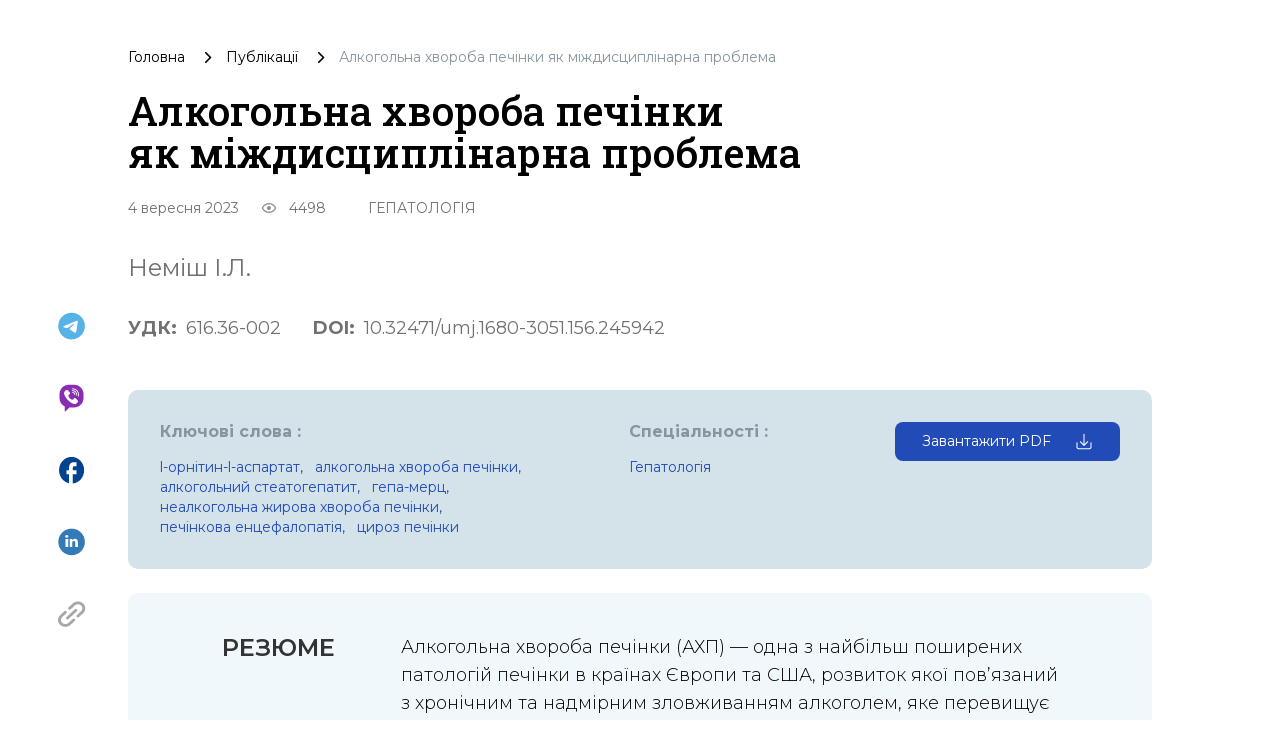

--- FILE ---
content_type: text/html; charset=utf-8
request_url: https://umj.com.ua/uk/publikatsia-245942-alkogolna-hvoroba-pechinki-yak-mizhdistsiplinarna-problema
body_size: 34013
content:
<!doctype html>
<html data-n-head-ssr lang="uk" data-n-head="%7B%22lang%22:%7B%22ssr%22:%22uk%22%7D%7D">
<head >
  <title>Алкогольна хвороба печінки як міждисциплінарна проблема | Український Медичний Часопис</title><meta data-n-head="ssr" charset="utf-8"><meta data-n-head="ssr" name="viewport" content="width=device-width, initial-scale=1"><meta data-n-head="ssr" name="format-detection" content="telephone=no"><meta data-n-head="ssr" name="apple-mobile-web-app-capable" content="yes"><meta data-n-head="ssr" name="apple-mobile-web-app-status-bar-style" content="black"><meta data-n-head="ssr" data-hid="description" name="description" content="Алкогольна хвороба печінки (АХП) — одна з найбільш поширених патологій печінки в країнах Європи та США, розвиток якої пов’язаний з хронічним та надмірним зловжи"><meta data-n-head="ssr" data-hid="citation_journal_title" name="citation_journal_title" content="Алкогольна хвороба печінки як міждисциплінарна проблема | Український Медичний Часопис"><meta data-n-head="ssr" data-hid="SKYPE_TOOLBAR" name="SKYPE_TOOLBAR" content="SKYPE_TOOLBAR_PARSER_COMPATIBLE"><meta data-n-head="ssr" data-hid="robots" name="robots" content="max-snippet:-1, max-image-preview:large, max-video-preview:-1"><meta data-n-head="ssr" data-hid="og:type" property="og:type" content="article"><meta data-n-head="ssr" data-hid="og:url" property="og:url" content="/uk/publikatsia-245942-alkogolna-hvoroba-pechinki-yak-mizhdistsiplinarna-problema"><meta data-n-head="ssr" data-hid="twitter:card" name="twitter:card" content="summary"><meta data-n-head="ssr" data-hid="twitter:domain" name="twitter:domain" content="www.umj.com.ua"><meta data-n-head="ssr" data-hid="og:title" property="og:title" content="Алкогольна хвороба печінки як міждисциплінарна проблема | Український Медичний Часопис"><meta data-n-head="ssr" data-hid="og:description" property="og:description" content="Алкогольна хвороба печінки (АХП) — одна з найбільш поширених патологій печінки в країнах Європи та США, розвиток якої пов’язаний з хронічним та надмірним зловжи"><meta data-n-head="ssr" data-hid="twitter:title" property="twitter:title" content="Алкогольна хвороба печінки як міждисциплінарна проблема | Український Медичний Часопис"><meta data-n-head="ssr" data-hid="citation_title" name="citation_title" content="Алкогольна хвороба печінки як міждисциплінарна проблема | Український Медичний Часопис"><meta data-n-head="ssr" data-hid="citation_publication_date" name="citation_publication_date" content="2023-09-04T11:29:19"><meta data-n-head="ssr" data-hid="article:published_time" name="article:published_time" content="2023-09-04T11:29:19"><meta data-n-head="ssr" data-hid="article:modified_time" name="article:modified_time" content="2023-09-11T17:29:45"><meta data-n-head="ssr" data-hid="citation_author" name="citation_author" content="Неміш І.Л."><meta data-n-head="ssr" data-hid="keywords" name="keywords" content="L-орнітин-L-аспартат,алкогольна хвороба печінки,алкогольний стеатогепатит,Гепа-Мерц,неалкогольна жирова хвороба печінки,печінкова енцефалопатія,цироз печінки"><meta data-n-head="ssr" data-hid="og:image" property="og:image" content="https://api.umj.com.ua/wp/wp-content/uploads/2023/09/078780780780708.jpg"><meta data-n-head="ssr" data-hid="twitter:image" property="twitter:image" content="https://api.umj.com.ua/wp/wp-content/uploads/2023/09/078780780780708.jpg"><meta data-n-head="ssr" data-hid="og:image:width" property="og:image:width" content="1080"><meta data-n-head="ssr" data-hid="og:image:height" property="og:image:height" content="720"><link data-n-head="ssr" rel="icon" type="image/x-icon" href="/favicon.ico"><link data-n-head="ssr" data-hid="canonical" rel="canonical" href="/uk/publikatsia-245942-alkogolna-hvoroba-pechinki-yak-mizhdistsiplinarna-problema"><link data-n-head="ssr" data-hid="pingback" rel="pingback" href="https://www.umj.com.ua/wp/xmlrpc.php"><link data-n-head="ssr" data-hid="shortcut icon" rel="shortcut icon" href="/favicon.ico"><link data-n-head="ssr" data-hid="dns-prefetch" rel="dns-prefetch" href="www.umj.com.ua"><link data-n-head="ssr" data-hid="dns-prefetch" rel="dns-prefetch" href="//cdn.jsdelivr.net"><link data-n-head="ssr" data-hid="dns-prefetch" rel="dns-prefetch" href="//ajax.googleapis.com"><link data-n-head="ssr" data-hid="dns-prefetch" rel="dns-prefetch" href="//s.w.org"><link data-n-head="ssr" data-hid="alternate" rel="alternate" type="text/html" href="/uk/publikatsia-245942-alkogolna-hvoroba-pechinki-yak-mizhdistsiplinarna-problema" hreflang="uk"><script data-n-head="ssr" data-hid="gtm-script">if(!window._gtm_init){window._gtm_init=1;(function(w,n,d,m,e,p){w[d]=(w[d]==1||n[d]=='yes'||n[d]==1||n[m]==1||(w[e]&&w[e][p]&&w[e][p]()))?1:0})(window,navigator,'doNotTrack','msDoNotTrack','external','msTrackingProtectionEnabled');(function(w,d,s,l,x,y){w[x]={};w._gtm_inject=function(i){if(w.doNotTrack||w[x][i])return;w[x][i]=1;w[l]=w[l]||[];w[l].push({'gtm.start':new Date().getTime(),event:'gtm.js'});var f=d.getElementsByTagName(s)[0],j=d.createElement(s);j.async=true;j.src='https://www.googletagmanager.com/gtm.js?id='+i;f.parentNode.insertBefore(j,f);};w[y]('GTM-K2BMB83')})(window,document,'script','dataLayer','_gtm_ids','_gtm_inject')}</script><script data-n-head="nuxt-jsonld" data-hid="nuxt-jsonld-48a1bcb6" type="application/ld+json">{"@context":"https://schema.org/","@type":"BreadcrumbList","itemListElement":[{"@type":"ListItem","position":1,"name":"Головна","item":"www.umj.com.ua/uk"},{"@type":"ListItem","position":2,"name":"Публікації","item":"www.umj.com.ua/uk/publikatsii"},{"@type":"ListItem","position":3,"name":"Алкогольна хвороба печінки як міждисциплінарна проблема","item":"www.umj.com.ua/uk/publikatsia-245942-alkogolna-hvoroba-pechinki-yak-mizhdistsiplinarna-problema"}]}</script><link rel="preload" href="/_nuxt/3693d81.js" as="script"><link rel="preload" href="/_nuxt/05ac319.js" as="script"><link rel="preload" href="/_nuxt/c2414bc.js" as="script"><link rel="preload" href="/_nuxt/css/52a88f6.css" as="style"><link rel="preload" href="/_nuxt/9f9785e.js" as="script"><link rel="preload" href="/_nuxt/css/d596398.css" as="style"><link rel="preload" href="/_nuxt/6880ba9.js" as="script"><link rel="stylesheet" href="/_nuxt/css/52a88f6.css"><link rel="stylesheet" href="/_nuxt/css/d596398.css">
  <!-- Meta Pixel Code -->
  <script>!function(e,t,n,c,o,a,f){e.fbq||(o=e.fbq=function(){o.callMethod?o.callMethod.apply(o,arguments):o.queue.push(arguments)},e._fbq||(e._fbq=o),o.push=o,o.loaded=!0,o.version="2.0",o.queue=[],(a=t.createElement(n)).async=!0,a.src="https://connect.facebook.net/en_US/fbevents.js",(f=t.getElementsByTagName(n)[0]).parentNode.insertBefore(a,f))}(window,document,"script"),fbq("init","241421671608856"),fbq("track","PageView")</script>
  <noscript><img height="1" width="1" style="display:none" src="https://www.facebook.com/tr?id=241421671608856&ev=PageView&noscript=1"></noscript>
  <!-- End Meta Pixel Code -->
</head>
<body >
<noscript data-n-head="ssr" data-hid="gtm-noscript" data-pbody="true"><iframe src="https://www.googletagmanager.com/ns.html?id=GTM-K2BMB83&" height="0" width="0" style="display:none;visibility:hidden" title="gtm"></iframe></noscript><div data-server-rendered="true" id="__nuxt"><!----><div id="__layout"><div class="default-layout"><!----> <!----> <!----> <div class="nuxt-wrapper"><!----> <div class="nuxt-content-wrapper"><div class="nuxt-content"><div class="publication-details-page single-container" data-v-5e6d719b><div class="breadcrumbs publication-details-breadcrumb" data-v-c36dd702 data-v-5e6d719b><ul class="breadcrumbs__list" data-v-c36dd702><li class="breadcrumbs__list-item" data-v-c36dd702><a href="/uk" class="breadcrumbs__list-link nuxt-link-active" data-v-c36dd702>
        Головна
      </a></li> <li data-v-c36dd702><svg width="7" height="13" viewBox="0 0 7 13" fill="none" xmlns="http://www.w3.org/2000/svg" class="icon-breadcrumb" data-v-c36dd702><path d="M0.21875 11.8156C0.0729167 11.6697 0 11.4971 0 11.2976C0 11.0985 0.0729167 10.926 0.21875 10.7802L4.49167 6.50724L0.204167 2.21974C0.0680555 2.08363 0 1.91349 0 1.70933C0 1.50516 0.0729167 1.33016 0.21875 1.18433C0.364583 1.03849 0.53725 0.965576 0.73675 0.965576C0.935861 0.965576 1.10833 1.03849 1.25417 1.18433L6.15417 6.09891C6.2125 6.15724 6.25392 6.22044 6.27842 6.28849C6.30253 6.35655 6.31458 6.42946 6.31458 6.50724C6.31458 6.58502 6.30253 6.65794 6.27842 6.72599C6.25392 6.79405 6.2125 6.85724 6.15417 6.91558L1.23958 11.8302C1.10347 11.9663 0.935861 12.0343 0.73675 12.0343C0.53725 12.0343 0.364583 11.9614 0.21875 11.8156Z" fill="black"></path></svg></li> <li class="breadcrumbs__list-item" data-v-c36dd702><a href="/uk/publikatsii" class="breadcrumbs__list-link" data-v-c36dd702><div data-v-c36dd702>Публікації</div></a></li><li data-v-c36dd702><svg width="7" height="13" viewBox="0 0 7 13" fill="none" xmlns="http://www.w3.org/2000/svg" class="icon-breadcrumb" data-v-c36dd702><path d="M0.21875 11.8156C0.0729167 11.6697 0 11.4971 0 11.2976C0 11.0985 0.0729167 10.926 0.21875 10.7802L4.49167 6.50724L0.204167 2.21974C0.0680555 2.08363 0 1.91349 0 1.70933C0 1.50516 0.0729167 1.33016 0.21875 1.18433C0.364583 1.03849 0.53725 0.965576 0.73675 0.965576C0.935861 0.965576 1.10833 1.03849 1.25417 1.18433L6.15417 6.09891C6.2125 6.15724 6.25392 6.22044 6.27842 6.28849C6.30253 6.35655 6.31458 6.42946 6.31458 6.50724C6.31458 6.58502 6.30253 6.65794 6.27842 6.72599C6.25392 6.79405 6.2125 6.85724 6.15417 6.91558L1.23958 11.8302C1.10347 11.9663 0.935861 12.0343 0.73675 12.0343C0.53725 12.0343 0.364583 11.9614 0.21875 11.8156Z" fill="black"></path></svg></li> <li class="group breadcrumbs__list-item breadcrumbs__list-item_disable" data-v-c36dd702><div data-v-c36dd702>Алкогольна хвороба печінки як міждисциплінарна проблема</div></li></ul></div> <h1 class="publication-details-title" data-v-5e6d719b>Алкогольна хвороба печінки як міждисциплінарна проблема</h1> <section class="item-info" data-v-4129c1f6 data-v-5e6d719b><div class="flex w-full sm:w-auto justify-between sm:justify-start mb-3 sm:mb-0" data-v-4129c1f6><div class="item-info-date" data-v-4129c1f6>4 вересня 2023</div> <div class="flex items-center px-2.5" data-v-4129c1f6><svg width="16" height="10" viewBox="0 0 16 10" fill="none" xmlns="http://www.w3.org/2000/svg" class="mx-3" data-v-4129c1f6><path d="M7.99999 3C8.53042 3 9.03913 3.21071 9.4142 3.58579C9.78928 3.96086 9.99999 4.46957 9.99999 5C9.99999 5.53043 9.78928 6.03914 9.4142 6.41421C9.03913 6.78929 8.53042 7 7.99999 7C7.46956 7 6.96085 6.78929 6.58578 6.41421C6.2107 6.03914 5.99999 5.53043 5.99999 5C5.99999 4.46957 6.2107 3.96086 6.58578 3.58579C6.96085 3.21071 7.46956 3 7.99999 3ZM7.99999 0C11.3333 0 14.18 2.07333 15.3333 5C14.18 7.92667 11.3333 10 7.99999 10C4.66666 10 1.81999 7.92667 0.666656 5C1.81999 2.07333 4.66666 0 7.99999 0ZM2.11999 5C2.65883 6.1002 3.49553 7.02717 4.53498 7.6755C5.57442 8.32384 6.77492 8.66755 7.99999 8.66755C9.22506 8.66755 10.4256 8.32384 11.465 7.6755C12.5045 7.02717 13.3412 6.1002 13.88 5C13.3412 3.8998 12.5045 2.97283 11.465 2.3245C10.4256 1.67616 9.22506 1.33245 7.99999 1.33245C6.77492 1.33245 5.57442 1.67616 4.53498 2.3245C3.49553 2.97283 2.65883 3.8998 2.11999 5Z" fill="#8E8F91"></path></svg> <div class="item-info-visits" data-v-4129c1f6> 4498</div></div></div> <div class="item-info-list" data-v-4129c1f6><div class="item-info-list-item" data-v-4129c1f6><a href="/uk/speciality-gepatologiya" class="uppercase" data-v-4129c1f6><div data-v-4129c1f6>Гепатологія</div></a> <!----></div></div></section> <div class="item-authors" data-v-d44c763c data-v-5e6d719b><div class="item-details-authors" data-v-d44c763c><a href="/uk/writer/nemish-i-l" class="mr-[20px]" data-v-d44c763c>
      Неміш І.Л.
    </a></div></div> <div class="share-block" data-v-cf31c16c data-v-5e6d719b><a href="https://telegram.me/share/url?url=www.umj.com.ua/uk/publikatsia-245942-alkogolna-hvoroba-pechinki-yak-mizhdistsiplinarna-problema" title="Поділитися в Telegram" target="_blank" rel="nofollow" class="share-block__icon text-decoration-none" data-v-cf31c16c><svg width="29" height="29" viewBox="0 0 29 29" fill="none" xmlns="http://www.w3.org/2000/svg" data-v-cf31c16c><path d="M14.5762 0.762329C6.95167 0.762329 0.763672 6.95033 0.763672 14.5748C0.763672 22.1993 6.95167 28.3873 14.5762 28.3873C22.2007 28.3873 28.3887 22.1993 28.3887 14.5748C28.3887 6.95033 22.2007 0.762329 14.5762 0.762329ZM20.9852 10.1548C20.778 12.3372 19.8802 17.6412 19.4244 20.086C19.231 21.122 18.8442 21.4673 18.4851 21.5087C17.684 21.5778 17.0762 20.9838 16.3027 20.4728C15.0872 19.6716 14.3966 19.1744 13.2225 18.4009C11.8551 17.5031 12.7391 17.0058 13.5264 16.2047C13.7336 15.9975 17.2696 12.7792 17.3387 12.4891C17.3483 12.4452 17.347 12.3996 17.335 12.3563C17.3229 12.3129 17.3005 12.2732 17.2696 12.2405C17.1867 12.1715 17.0762 12.1991 16.9795 12.2129C16.8552 12.2405 14.9215 13.5251 11.1507 16.0666C10.5982 16.4395 10.1009 16.6329 9.65892 16.6191C9.16167 16.6053 8.22242 16.3428 7.51798 16.108C6.6478 15.8318 5.97098 15.6798 6.02623 15.1964C6.05386 14.9478 6.39917 14.6991 7.04836 14.4367C11.0816 12.6825 13.7612 11.5223 15.101 10.9698C18.9409 9.36752 19.7282 9.09127 20.2531 9.09127C20.3636 9.09127 20.626 9.11889 20.7918 9.25702C20.9299 9.36752 20.9714 9.51945 20.9852 9.62995C20.9714 9.71283 20.999 9.96145 20.9852 10.1548Z" fill="#57B3E7"></path></svg></a> <a href="viber://forward?text=https%3A%2F%2F www.umj.com.ua/uk/publikatsia-245942-alkogolna-hvoroba-pechinki-yak-mizhdistsiplinarna-problema" title="Поділитися в Viber" target="_blank" rel="nofollow" class="share-block__icon text-decoration-none" data-v-cf31c16c><svg width="31" height="35" viewBox="0 0 31 35" fill="none" xmlns="http://www.w3.org/2000/svg" data-v-cf31c16c><path d="M18.8366 0.972412H12.1656C5.69976 0.972412 0.491211 6.18096 0.491211 12.6468V17.65C0.491211 22.1658 3.08266 26.2711 7.16226 28.1954V33.7889C7.16226 34.0711 7.41884 34.3277 7.7524 34.3277C7.88069 34.3277 8.03463 34.2764 8.13726 34.1737L12.9609 29.3244H18.8366C25.3024 29.3244 30.511 24.1158 30.511 17.65V12.6468C30.511 6.18096 25.3024 0.972412 18.8366 0.972412ZM23.2241 22.8586L21.5563 24.5264C19.7603 26.2711 15.1419 24.2698 11.0623 20.1132C6.98266 15.9566 5.16095 11.2612 6.88003 9.51649L8.54779 7.84873C9.2149 7.23294 10.2669 7.2586 10.934 7.90004L13.3458 10.4145C13.9616 11.0816 13.9616 12.0823 13.2945 12.7494C13.1149 12.929 12.9096 13.0316 12.6787 13.1343C11.832 13.3908 11.3958 14.2119 11.6011 15.0586C12.0116 16.906 14.3465 19.2152 16.1169 19.677C16.9379 19.8823 17.7846 19.4204 18.0669 18.625C18.3491 17.804 19.2728 17.3421 20.1452 17.6244C20.4017 17.7014 20.607 17.881 20.8123 18.0349L23.2241 20.5494C23.8399 21.1652 23.8399 22.1915 23.2241 22.8586ZM16.9892 8.9007C16.8096 8.9007 16.6557 8.9007 16.5017 8.95202C16.2195 9.00333 15.9116 8.77241 15.886 8.43886C15.8603 8.10531 16.0656 7.84873 16.3735 7.82307C16.5787 7.77175 16.784 7.77175 16.9892 7.77175C20.0682 7.77175 22.5313 10.2862 22.5827 13.3139C22.5827 13.5191 22.5827 13.7244 22.5313 13.9296C22.48 14.2119 22.2491 14.4685 21.9156 14.4171C21.582 14.3658 21.3767 14.1349 21.4281 13.8014C21.4281 13.6218 21.4794 13.4678 21.4794 13.3139C21.4537 10.902 19.4524 8.9007 16.9892 8.9007ZM20.3248 13.3652C20.2735 13.6474 20.0425 13.904 19.709 13.8527C19.4524 13.8014 19.2215 13.5961 19.2215 13.3652C19.2215 12.1593 18.2208 11.1586 17.0149 11.1586C16.7327 11.2099 16.4248 10.9533 16.3991 10.6454C16.3478 10.3632 16.6044 10.0553 16.8866 10.0296H16.9636C18.8879 10.0296 20.3248 11.5178 20.3248 13.3652ZM24.584 15.1356C24.5327 15.4178 24.2504 15.6231 23.9682 15.5974C23.686 15.5718 23.4807 15.2639 23.5063 14.9816C23.5063 14.9303 23.5063 14.9303 23.5063 14.9046C23.6346 14.4171 23.686 13.904 23.686 13.3652C23.686 9.6961 20.684 6.69412 17.0149 6.69412C16.8353 6.69412 16.6813 6.69412 16.5274 6.69412C16.2452 6.74544 15.9373 6.48886 15.9373 6.18096C15.8859 5.89873 16.1425 5.59083 16.4248 5.59083C16.63 5.59083 16.8353 5.53952 17.0149 5.53952C21.2998 5.53952 24.8149 9.02899 24.8149 13.3395C24.7892 13.9296 24.7123 14.5711 24.584 15.1356Z" fill="#8A2EB1"></path></svg></a> <a onclick="javascript:window.open(this.href, '',
  'menubar=no,toolbar=no,resizable=yes,scrollbars=yes,height=300,width=600');return false;" href="https://facebook.com/sharer/sharer.php?u=www.umj.com.ua/uk/publikatsia-245942-alkogolna-hvoroba-pechinki-yak-mizhdistsiplinarna-problema" title="Поділитися в Facebook" target="_blank" rel="nofollow" class="share-block__icon text-decoration-none" data-v-cf31c16c><svg width="27" height="29" viewBox="0 0 27 29" fill="none" xmlns="http://www.w3.org/2000/svg" data-v-cf31c16c><path d="M26.5996 14.7249C26.5996 7.10035 20.7756 0.912354 13.5996 0.912354C6.42361 0.912354 0.599609 7.10035 0.599609 14.7249C0.599609 21.4101 5.07161 26.9765 10.9996 28.2611V18.8686H8.39961V14.7249H10.9996V11.2717C10.9996 8.60592 13.0406 6.43735 15.5496 6.43735H18.7996V10.5811H16.1996C15.4846 10.5811 14.8996 11.2027 14.8996 11.9624V14.7249H18.7996V18.8686H14.8996V28.4683C21.4646 27.7777 26.5996 21.8935 26.5996 14.7249Z" fill="#03428E"></path></svg></a> <a href="https://www.linkedin.com/sharing/share-offsite/?url=www.umj.com.ua/uk/publikatsia-245942-alkogolna-hvoroba-pechinki-yak-mizhdistsiplinarna-problema" title="Поділитися в LinkedIn" target="_blank" rel="nofollow" class="share-block__icon text-decoration-none" data-v-cf31c16c><svg width="29" height="30" viewBox="0 0 29 30" fill="none" xmlns="http://www.w3.org/2000/svg" data-v-cf31c16c><path d="M14.5999 0.65686C6.73396 0.65686 0.356445 7.03349 0.356445 14.9003C0.356445 22.7663 6.73396 29.1438 14.5999 29.1438C22.4659 29.1438 28.8434 22.7663 28.8434 14.9003C28.8434 7.03349 22.4659 0.65686 14.5999 0.65686ZM10.9002 20.4882H7.99451V11.7463H10.9002V20.4882ZM9.44735 10.5525H9.42865C8.45297 10.5525 7.8227 9.8804 7.8227 9.04182C7.8227 8.18454 8.47256 7.53201 9.46604 7.53201C10.4595 7.53201 11.072 8.18454 11.0907 9.04182C11.0907 9.88129 10.4595 10.5525 9.44735 10.5525ZM21.3771 20.4882H18.4715V15.811C18.4715 14.6359 18.0513 13.8347 16.9991 13.8347C16.197 13.8347 15.7189 14.3751 15.5088 14.8977C15.4323 15.0846 15.4127 15.3454 15.4127 15.6063V20.4882H12.5079C12.5079 20.4882 12.5462 12.5671 12.5079 11.7463H15.4136V12.9846C15.799 12.389 16.4899 11.5407 18.0326 11.5407C19.9439 11.5407 21.3771 12.7905 21.3771 15.4754V20.4882Z" fill="#337AB7"></path></svg></a> <div class="relative flex share-block__icon-last" data-v-cf31c16c><a title="Скопіювати посилання" rel="nofollow" class="share-block__icon text-decoration-none" data-v-cf31c16c><svg width="28" height="26" viewBox="0 0 28 26" fill="none" xmlns="http://www.w3.org/2000/svg" data-v-cf31c16c><path d="M14.6942 18.0217L10.5172 21.9005C10.5172 21.9005 10.5172 21.9006 10.5171 21.9006C10.5171 21.9006 10.5171 21.9007 10.517 21.9007C8.78963 23.5047 5.97889 23.5048 4.25137 21.9007C3.41448 21.1235 2.9537 20.0904 2.9537 18.9915C2.9537 17.8928 3.41448 16.8598 4.25107 16.0827C4.25117 16.0826 4.25127 16.0825 4.25137 16.0824L8.4284 12.2037C9.00506 11.6681 9.00506 10.7997 8.4283 10.2643C7.85163 9.7288 6.91649 9.7288 6.33973 10.2643L2.1627 14.143C2.16241 14.1433 2.16211 14.1437 2.16182 14.1439C0.767766 15.4389 0 17.1605 0 18.9915C0 20.823 0.768061 22.5449 2.1628 23.84C3.60244 25.1767 5.4933 25.8451 7.38426 25.8451C9.27522 25.8451 11.1662 25.1767 12.6056 23.84C12.6057 23.84 12.6057 23.8398 12.6057 23.8398L16.7827 19.9611C17.3594 19.4256 17.3594 18.5573 16.7827 18.0217C16.2061 17.4862 15.271 17.4862 14.6942 18.0217Z" fill="#A8A8A8"></path> <path d="M27.3006 7.35598C27.3006 5.52447 26.5324 3.80259 25.1377 2.50748C22.2585 -0.165949 17.5738 -0.165858 14.6949 2.50748C14.6948 2.50766 14.6946 2.50775 14.6945 2.50793L10.5175 6.38642C9.94077 6.92189 9.94077 7.79033 10.5175 8.3258C10.806 8.59368 11.1839 8.72752 11.5619 8.72752C11.9397 8.72752 12.3178 8.59359 12.6061 8.3258L16.783 4.44732C16.7831 4.44713 16.7833 4.44704 16.7835 4.44686C18.5108 2.84291 21.3216 2.84282 23.0491 4.44686C23.8859 5.22396 24.3469 6.25715 24.3469 7.35598C24.3469 8.45471 23.8861 9.48771 23.0494 10.2648L23.0491 10.2651L18.8721 14.1439C18.2954 14.6793 18.2954 15.5477 18.8722 16.0832C19.1606 16.351 19.5385 16.485 19.9164 16.485C20.2944 16.485 20.6724 16.351 20.9607 16.0832L25.1378 12.2045C25.1381 12.2042 25.1384 12.2038 25.1387 12.2036C26.5327 10.9086 27.3006 9.18702 27.3006 7.35598Z" fill="#A8A8A8"></path> <path d="M8.42866 18.0229C8.71704 18.2907 9.09502 18.4247 9.4729 18.4247C9.85087 18.4247 10.2288 18.2907 10.5172 18.0229L18.8715 10.2654C19.4482 9.72995 19.4482 8.8616 18.8715 8.32604C18.2948 7.79057 17.3597 7.79057 16.7829 8.32604L8.42866 16.0835C7.8519 16.6191 7.8519 17.4875 8.42866 18.0229Z" fill="#A8A8A8"></path></svg></a> <div class="share-block__tooltip" style="display:none;" data-v-cf31c16c>
      Посилання скопійовано
    </div></div></div> <div class="publication-details-refs" data-v-5e6d719b><div class="flex flex-row mr-8" data-v-5e6d719b><strong>УДК:&ensp;</strong> 616.36-002</div> <div class="flex flex-row" data-v-5e6d719b><strong>DOI:&ensp;</strong> <a href="https://doi.org/10.32471/umj.1680-3051.156.245942" target="_blank" rel="noopener noreferrer nofollow">10.32471/umj.1680-3051.156.245942</a></div></div> <section class="references" data-v-956aebb0 data-v-5e6d719b><div class="keywords" data-v-956aebb0><div class="keywords-title" data-v-956aebb0> Ключові слова :</div> <div class="keywords-btn" data-v-956aebb0><div class="keywords-item" data-v-956aebb0><a href="/uk/teg-l-ornitin-l-aspartat-ru" data-v-956aebb0><div class="rounded hover:bg-white lowercase" data-v-956aebb0>L-орнітин-L-аспартат,</div></a></div><div class="keywords-item" data-v-956aebb0><a href="/uk/teg-alkogolna-xvoroba-pechinki" data-v-956aebb0><div class="rounded hover:bg-white lowercase" data-v-956aebb0>алкогольна хвороба печінки,</div></a></div><div class="keywords-item" data-v-956aebb0><a href="/uk/teg-alkogolnij-steatogepatit" data-v-956aebb0><div class="rounded hover:bg-white lowercase" data-v-956aebb0>алкогольний стеатогепатит,</div></a></div><div class="keywords-item" data-v-956aebb0><a href="/uk/teg-gepa-merc" data-v-956aebb0><div class="rounded hover:bg-white lowercase" data-v-956aebb0>Гепа-Мерц,</div></a></div><div class="keywords-item" data-v-956aebb0><a href="/uk/teg-nealkogolna-zhirova-xvoroba-pechinki" data-v-956aebb0><div class="rounded hover:bg-white lowercase" data-v-956aebb0>неалкогольна жирова хвороба печінки,</div></a></div><div class="keywords-item" data-v-956aebb0><a href="/uk/teg-pechinkova-entsefalopatiya" data-v-956aebb0><div class="rounded hover:bg-white lowercase" data-v-956aebb0>печінкова енцефалопатія,</div></a></div><div class="keywords-item" data-v-956aebb0><a href="/uk/teg-ciroz-pechinki" data-v-956aebb0><div class="rounded hover:bg-white lowercase" data-v-956aebb0>цироз печінки</div></a></div></div></div> <div class="specialities" data-v-956aebb0><div class="specialities-title" data-v-956aebb0> Спеціальності :</div> <div class="specialities-btn" data-v-956aebb0><div class="specialities-item" data-v-956aebb0><a href="/uk/speciality-gepatologiya" data-v-956aebb0><div class="specialities-item-text" data-v-956aebb0>Гепатологія</div></a></div></div></div> <div class="load-pdf" data-v-956aebb0><a href="https://api.umj.com.ua/wp/wp-content/uploads/2023/09/5312.pdf" target="_blank" class="btn-download-pdf" data-v-191bbca8 data-v-956aebb0>
  Завантажити PDF
  <svg width="18" height="19" viewBox="0 0 18 19" fill="none" xmlns="http://www.w3.org/2000/svg" class="ml-6" data-v-191bbca8><path d="M9.56527 2.27279C9.56527 1.97456 9.3235 1.73279 9.02527 1.73279C8.72703 1.73279 8.48527 1.97456 8.48527 2.27279V12.0693L5.84957 9.43357C5.63868 9.22269 5.29677 9.22269 5.0859 9.43357C4.87501 9.64446 4.87501 9.98637 5.0859 10.1973L8.6364 13.7478C8.74053 13.8519 8.87663 13.9046 9.01312 13.9059C9.01715 13.906 9.0212 13.906 9.02527 13.906C9.03227 13.906 9.03926 13.9059 9.04621 13.9056C9.04714 13.9056 9.04808 13.9056 9.04901 13.9055C9.194 13.911 9.34079 13.8584 9.45149 13.7478L13.002 10.1972C13.2129 9.98635 13.2129 9.64446 13.002 9.43357C12.7911 9.22269 12.4492 9.22269 12.2383 9.43357L9.56527 12.1066V2.27279Z" fill="currentColor"></path> <path d="M2.49602 10.79C2.49602 10.4918 2.25425 10.25 1.95602 10.25C1.65778 10.25 1.41602 10.4918 1.41602 10.79V14.9272C1.41602 16.2196 2.46368 17.2672 3.75602 17.2672H14.2434C15.5357 17.2672 16.5834 16.2196 16.5834 14.9272V10.79C16.5834 10.4918 16.3416 10.25 16.0434 10.25C15.7452 10.25 15.5034 10.4918 15.5034 10.79V14.9272C15.5034 15.6231 14.9393 16.1872 14.2434 16.1872H3.75602C3.06014 16.1872 2.49602 15.6231 2.49602 14.9272V10.79Z" fill="currentColor"></path></svg></a></div></section> <div class="item-details-resume" data-v-ab6b33de data-v-5e6d719b><span class="item-details-resume-title uppercase" data-v-ab6b33de>Резюме</span> <div class="item-details-resume-text" data-v-ab6b33de><p class="resume-header">Алкогольна хвороба печінки (АХП) — одна з найбільш поширених патологій печінки в країнах Європи та США, розвиток якої пов’язаний з хронічним та надмірним зловживанням алкоголем, яке перевищує споживання >40 г чистого алкоголю на день (до 375 мл вина з вмістом алкоголю 13% або >1 л пива міцністю 5%) протягом тривалого періоду. Поширеність АХП у світі та негативні наслідки її прогресування є важливою міждисциплінарною проблемою, яка широко обговорюється в рамках науково-практичних конференцій вітчизняного та міжнародного рівня, оскільки її розв’язання потребує залучення фахівців різних галузей (лікарів, психологів, соціологів та ін.) [1]. Згідно з даними проєкту Глобального тягаря хвороб (Global Burden of Disease), у 2016 р. внаслідок цирозу печінки (ЦП) та хронічних хвороб печінки померли 1 256 900 осіб, серед яких 334 900 (27%) — пов’язані з наслідками хронічного та надмірного споживання алкоголю [2].
</p></div></div> <div class="publication-details-content" data-v-5e6d719b><div class="relative publication-details-content-body" data-v-a6af7cfa data-v-5e6d719b><!----> <!----> <div class="item-content" data-v-a6af7cfa><h2 class="content-header-h2">Визначення та гістологічні особливості АХП</h2>
<p><img decoding="async" loading="lazy" class="size-full wp-image-245945 md:float-right picture" src="https://api.umj.com.ua/wp/wp-content/uploads/2023/09/087078870780708.jpg" alt="" width="300" height="127" srcset="https://api.umj.com.ua/wp/wp-content/uploads/2023/09/087078870780708.jpg 300w, https://api.umj.com.ua/wp/wp-content/uploads/2023/09/087078870780708-250x106.jpg 250w, https://api.umj.com.ua/wp/wp-content/uploads/2023/09/087078870780708-50x21.jpg 50w" sizes="(max-width: 300px) 100vw, 300px" />Хвороба печінки, пов’язана з алкоголем, охоплює цілий клінічно-патологічний спектр, який варіює від стеатозу, алкогольного стеатогепатиту (АСГ), прогресуючого фіброзу до ЦП та його ускладнень. У 90–100% осіб хронічне та надмірне споживання алкоголю протягом тривалого періоду (місяців або років) призводить до стеатозу печінки (макровезикулярного накопичення жиру, який переважно локалізований у центролобулярних ділянках). Тільки у 10–35% осіб з алкогольною жировою дистрофією печінки, які продовжуватимуть хронічне та надмірне вживання алкоголю, розвинеться АСГ, що характеризується розвитком гепатоцелюлярного пошкодження та появою специфічних гістологічних змін. Тільки у 8–20% осіб, які продовжать регулярно вживати алкоголь, розвинеться алкогольний ЦП, з яких тільки у 2% випадках буде виявлено гепатоцелюлярну карциному. На додаток до повільного хронічного прогресування АХП, у хворих з тяжким АСГ чи ЦП може розвинутися гостра клінічна форма алкогольного гепатиту, яка є формою «гострої на тлі хронічної» печінкової недостатності та характеризується тяжким фіброзом (переважно цирозом), розвит­ком інтенсивної системної запальної відповіді, поліорганної недостатності та ранньої смертності [3]. Тобто, АХП має схожий з неалкогольною жировою хворобою печінки (НАЖХП) спектр патології від простого стеатозу до розвит­ку ЦП. Проте жирова дистрофія клітин печінки більшою мірою відмічається при НАЖХП, ніж при АХП, при якій більш вираженою є запальна клітинна інфільтрація. Крім того, венулярний та перивенулярний фіброз, флебосклероз, наявність ознак холестазу частіше відмічають при АХП, ніж при НАЖХП [4].</p>
<h2 class="content-header-h2">Особливості встановлення діагнозу АХП та її диференційно-діагностичні відмінності від інших хронічних хвороб печінки</h2>
<p><a href="https://api.umj.com.ua/wp/wp-content/uploads/2023/09/078780780780780.jpg" target="_blank" rel="noopener"><img decoding="async" loading="lazy" class="size-full wp-image-246071 md:float-right picture" src="https://api.umj.com.ua/wp/wp-content/uploads/2023/09/07878009007807.jpg" alt="" width="300" height="421" srcset="https://api.umj.com.ua/wp/wp-content/uploads/2023/09/07878009007807.jpg 300w, https://api.umj.com.ua/wp/wp-content/uploads/2023/09/07878009007807-178x250.jpg 178w, https://api.umj.com.ua/wp/wp-content/uploads/2023/09/07878009007807-36x50.jpg 36w, https://api.umj.com.ua/wp/wp-content/uploads/2023/09/07878009007807-242x339.jpg 242w" sizes="(max-width: 300px) 100vw, 300px" /></a>Згідно з настановами клінічної практики Латиноамериканської асоціації з вивчення печінки (ALEH) [5], всім хворим з порушеннями показників функції печінки рекомендовано проводити оцінку наявності розладу вживання алкоголю (РВА) шляхом застосування спеціальних опитувальників (наприклад AUDIT). Тест на виявлення розладів, пов’язаних із вживанням алкоголю (AUDIT), складається з 10 запитань зі спеціальною системою оцінювання. Оцінка AUDIT &gt;8 свідчить про позитивний результат скринінгового тесту, який вказує на наявність АХП, а результат тесту &gt;20 — на алкогольну залежність [6].</p>
<p>Діагноз АХП ґрунтується на даних анамнезу вживання алкоголю, клінічних ознаках, наявності відхилень лабораторних показників і виключенні інших причин хвороби печінки. Типо­вими лабораторними змінами при АХП є підвищення рівня гамма-глутамілтрансферази, збільшення середнього об’єму еритроцитів (MCV) і співвідношення рівня аспартатаміно­трансферази (АсАТ) до аланінамінотрансферази (АлАТ), що перевищує 2. З метою більш точного встановлення діагнозу розроблені специфічні індекси, наприклад індекс ANI (The alcoholic liver disease — ALD)/Nonalcoholic fatty liver disease index — NAFLD), який розраховується на основі даних про стать пацієнта, індекс маси тіла, співвідношення АсАТ до АлАТ і MCV. В одному з досліджень наводяться дані про діагно­стичну цінність індексу в оцінці алкогольного походження стеатозу/стеатогепатиту [4].</p>
<p>Вимірювання жорсткості печінки або запатентовані сироваткові біомаркери можуть бути корисними для оцінки фіброзу печінки у пацієнтів з АХП, однак певні умови, такі як наявність АСГ, холестазу та активне вживання алкоголю, можуть вплинути на переоцінку істинного ступеня фіброзу. Діагностична точність комерційно доступних сироваткових біомаркерів, таких як Fibrotest, Fibrometer і Hepascore, при АХП є вищою, ніж інших біомаркерів, розроблених для вірусного гепатиту (наприклад індексу співвідношення рівня АсАТ до тромбоцитів (APRI) чи тесту FIB4). Іншим неінвазивним підходом є використання транзиторної еластографії, яка оцінює жорсткість печінки та тісно корелює зі ступенем фіброзу. При цьому порогові значення для F3 і F4 при АХП були значно вищими порівняно з пацієнтами з вірусним гепатитом. Попри те що діагноз АХП є клініко-патологічним, біопсія печінки може допомогти встановити діагноз у разі наявності великої кількості супутніх факторів, що впливають на процес диференційної діагностики [7, 8].</p>
<p>Для оцінки тяжкості та стадії захворювання та/або для визначення прогнозу у пацієнтів з АХП розроблені специфічні системи оцінки, такі як шкали дискримінантної функції Меддрея (ДФМ), Глазго (GAHS), ABIC і Лілля. Показано, що ці шкали є корисними для прогнозування виживаності пацієнтів з алкогольним гепатитом, перебіг якого характеризується високим рівнем ранньої смертності. Одним із показників оцінки прогнозу перебігу АХП є ДФМ, яка розраховується на основі даних про протромбіновий час і загальний білірубін. Якщо показник MDF становить ≥32, то це свідчить про тяжкий перебіг захворювання з високим рівнем смертності (до 30–50% протягом 1 міс). Цю шкалу можна використовувати в клінічній практиці для раннього виявлення пацієнтів із найвищим ризиком смертності та на початку фармакологічної терапії для запобігання подальшому пошкодженню печінки та розвит­ку ускладнень [9]. Індекс GAHS розраховується на основі даних про вік пацієнта, значення лейкоцитів, рівень сечовини, протромбіновий час чи міжнародне нормалізоване відношення (МНВ) та вміст білірубіну в крові. Значення індексу GANS &gt;9 свідчить про високий ризик смертності у хворих на алкогольний гепатит та потребу у призначенні більш інтенсивного лікування. Цей індекс має вищу специфічність і загальну точність, ніж ДФМ, в оцінці тяжкості алкогольного гепатиту [10].</p>
<p>Шкала ABIC, яка враховує вік пацієнта, рівень сироваткового білірубіну, креатиніну і значення МНВ, також дає змогу стратифікувати ризик смерті пацієнтів з алкогольним гепатитом через 90 днів і 1 рік [11]. Шкала Лілля враховує вік, значення альбуміну, вихідні значення білірубіну та результати його оцінки через 7 днів, показники креатиніну, протромбіновий час. Ця шкала розроблена для стратифікації ризику пацієнтів, які вже отримують стероїди для лікування алкогольного гепатиту протягом 7 днів [12]. Індекс термінальної стадії захворювання печінки (MELD), який визначається на основі даних про рівень сироваткового креатиніну, білірубіну та МНВ, є корисним клінічним інструментом для оцінки 90-денної смертності та ухваленні рішень щодо лікування пацієнтів з алкогольним гепатитом, особливо за наявності таких ускладнень, як асцит чи печінкова енцефалопатія (ПЕ) [13].</p>
<h2 class="content-header-h2">ПЕ як наслідок прогресування АХП</h2>
<p>Тривала дисфункція печінки внаслідок надмірного вживання алкоголю може призвести до розвитку серйозного та потенційно смертельного розладу головного мозку, відомого як ПЕ. У пацієнтів з фіброзом або цирозом печінки печінка втрачає здатність видаляти токсичні речовини з крові, оскільки кількість функціональних клітин печінки зменшилася. Крім того, за наявності портосистемних шунтів частина крові проходить в обхід печінки, у результаті чого шунтована кров не очищується, а рівень токсичних речовин у ній зростає. Тривале підвищення рівня нейротоксинів (амонію, марганцю та ін.) призводить до набряку астроцитів головного мозку, що, у свою чергу, порушує передачу нейронів та призводить до розвитку ПЕ. Так, у пацієнтів з цирозом печінки та ПЕ легкого ступеня аналіз результатів позитронно-емісійної томографії з використанням радіоактивного амонію виявив значне збільшення кількості амонію, який поглинається та метаболізується в головному мозку. Відомо, що 80% амонію детоксикується печінкою в орнітиновому циклі шляхом синтезу сечовини за безпосередньої модуляції орнітину. У головному мозку детоксикація амонію відбувається шляхом реакції, опосередкованої ферментом глутамінсинтетазою, який міститься в астроцитах. Цей фермент поєднує молекулу глутамату з молекулою амонію, утворюючи амінокислоту глутамін. Однак при порушенні функції печінки у зв’язку зі зниженням активності ферментів орнітинововго цик­лу синтез глутаміну в м’язах є основною реакцією процесу детоксикації амонію, що призводить до розвитку гіперамоніємії. Тривале порушення утилізації амонію супроводжується розвитком структурних змін печінки (розвитком портокавальних анастомозів, потовщенням стінки синусоїдів, трансформацією структури печінки з утворенням вузлів регенерації, які порушують кровотік в органі, що призводить до ще більших виражених трофічних порушень гепатоцитів і подальшого прогресування цирозу печінки) та формуванням хибного кола наростання гіперамоніємії, що в кінцевому етапі призводить до розвитку ПЕ та печінкової недостатності. У пацієнтів з ПЕ кількість глутаміну, що утворюється в головному мозку, корелює з тяжкістю захворювання, що свідчить про вплив зростаючого рівня амонію на головний мозок у міру прогресування хвороби. Амоній негативно впливає як на ней­рони, так і на астроцити. Оскільки фермент, який знешкоджує амоній у головному мозку, міститься тільки в астроцитах, нейрони практично беззахисні перед розвитком гіперамоніємії. Наприклад, амоній негативно впливає на передачу нервових сигналів, яка опосередкована численними системами нейромедіаторів, що погіршує енергетичний метаболізм у головному мозку. Крім того, амоній може змінити експресію різних генів, які кодують ключові білки головного мозку, що беруть участь у продукції енергії клітинами мозку, структурі та взаємодії між клітинами. Ці зміни в експресії генів можуть пояснити деякі зміни в активності нейро­медіаторів і структурі астроцитів, що відмічають у пацієнтів з ПЕ. Іншим нейротоксином, відкладення якого в блідій кулі може бути причиною як моторних симптомів, так і структурних змін в астроцитах, характерних для ПE, є марганець [14, 15]. Часто у пацієнтів з ПE відмічають розлади сну, зміни настрою та особистості, серйозні когнітивні порушення, тривогу, депресію, а також рухові розлади. При прогресуванні патології хворі можуть впасти в печінкову кому, яка може закінчитися летально.</p>
<h2 class="content-header-h2">Особливості ведення пацієнтів із тяжкою формою АХП та її ускладненнями</h2>
<p>Медикаментозне лікування АХП має проводитися за участю мультидисциплінарної команди з досягненням повної та тривалої абстиненції від алкоголю. У хворих з тяжким РВА ефективним і безпечним засобом, який зменшує тягу до алкоголю, є баклофен<b> </b>[5]. Хоча алкоголь є висококалорійним енергетичним напоєм, його споживання забезпечує організм людини тільки «порожніми калоріями». У понад 50% пацієнтів з алкогольним ЦП відмічається певний ступінь білково-енергетичної недостатності, при якій у хворих на ЦП частіше розвиваються ускладнення. Пацієнтам рекомендована дієта з енергетичною цінністю 30–35 ккал/кг маси тіла, з яких 50–60% повинні становити вуглеводи, 20–30% — рослинні білки, 10–20% — жири. Варто обмежити пероральне споживання солі &lt;2 г на день у пацієнтів з асцитом [16]. Пацієнти з АХП переважно також мають дефіцит вітамінів (тіаміну, фолієвої кислоти, піридоксину та ціанокобаламіну) і мінералів (калію, фосфату, магнію та цинку), які слід призначати у разі потреби. У зв’язку з високим ризиком розвитку ПЕ при тяжкій формі алкогольного гепатиту рекомендовано додавати вітамін В<sub>1</sub> (бажано внутрішньовенно протягом 3–5 днів, якщо є підозра на наявність ПЕ, і по 100 мг щодня перорально тривало). Також варто розглянути призначення сульфату магнію, оскільки засвоєння парентерального тіаміну може не відбуватися за наявності гіпомагніємії. Госпіталізація у відділення інтенсивної терапії зазвичай рекомендована пацієнтам у критичному стані (пацієнтам із септичним шоком, ПЕ III–IV ступеня, кровотечею з варикозно розширених вен стравоходу або при сильно вираженому синдромі відміни). Інтубацію трахеї для захисту дихальних шляхів варто проводити у пацієнтів з ПЕ високого ступеня або сильно вираженим абстинентним синдромом. Інфузійна терапія проводиться індивідуально з урахуванням загального стану хворого, наявності вираженого асциту, серцевої недостатності та супутньої патології [5].</p>
<p>З метою зменшення вираженості ПЕ у пацієнтів з ЦП, спричиненим алкоголем, використовують різні підходи, одним з яких є стратегія, спрямована на зниження рівня амонію в сироватці крові та забезпечення/підтримання печінкової функціональної активності. При тяжкій печінковій недостатності процес знешкодження амонію відбувається шляхом синтезу сечовини залишковими гепатоцитами та глутаміну скелетними м’язами [16]. Тому у цьому випадку ефективним буде застосування L-орнітин L-аспартату, представленого на вітчизняному фармацевтичному ринку оригінальним препаратом <b>Гепа-Мерц</b>. На експериментальній моделі мишей з портосистемною енцефалопатією було показано, що сприятливий ефект L-орнітин L-аспартату в основному зумовлений детоксикацією амонію в орнітиновому циклі синтезу сечовини в перипортальних гепатоцитах [16, 17]. L-орнітин має здатність впливати на підвищення рівня глутатіону, який є ключовим елементом антиоксидантного захисту клітин печінки від їх окисного пошкодження. З метаболітів орнітину та аспартату утворюється оксид азоту, який відіграє важливу роль у покращанні внутрішньопечінкового кровотоку [18]. При токсичному (алкогольному) ураженні печінки застосування оригінального препарату Гепа-Мерц протягом 6 днів сприяло суттєвому зменшенню вираженості показників печінкового цитолізу (зниженню рівня АлАТ, АсАТ у &gt;4 рази) та зниженню рівня креатиніну у 2 рази [19]. Ефективність застосування L-орнітин L-аспартату в лікуванні пацієнтів з ЦП та ПЕ III–IV ступеня тяжкості вивчалася в подвійному сліпому рандомізованому плацебо-контрольованому дослідженні. На 5-й день лікування у групі прийому L-орнітин L-аспартату шляхом безперервної внутрішньовенної інфузії в дозі 30 г протягом 24 год тривалістю 5 днів у поєднанні з лактулозою та рифаксиміном відмічалися більш виражене зменшення вираженості ПЕ, скорочення тривалості госпіталізації та зниження рівня амонію, інтерлейкіну-6, фактора некрозу пухлини-α порівняно з групою застосування плацебо, лактулози та рифаксиміну. У групі додаткового отримання L-орнітин L-аспартату 28-денна смертність становила 16,4% порівняно з групою контролю, в якій цей показник становив 41,8% (p=0,001). Згідно з аналізом виживаності пацієнтів за методикою Каплана — Мейєра у хворих, які приймали L-орнітин L-аспартат, вона була на 44% вищою, ніж у групі прийому плацебо, рифаксиміну та лактулози [20].</p>
<p>Застосування певних молекул цукру (наприклад лактулози) або антибіотиків (наприклад неоміцину) також дає змогу зменшити продукцію амонію у шлунково-кишковому тракті. З метою зниження рівня амонію також можна використовувати нейроактивні препарати та пристрої «штучної печінки». У хворих на алкогольний ЦП з термінальною стадією хронічної печінкової недостатності рекомендовано проведення трансплантації печінки [21].</p>
<p>Таким чином, завдяки дуалізму дії L-орнітину-L-аспартату застосування оригінального препарату Гепа-Мерц сприяє нормалізації печінкових проб та рівня креатиніну при токсичному (алкогольному) ураженні печінки та зменшує вираженість ПЕ у госпіталізованих пацієнтів із ЦП вже з перших днів прийому, що є одним із ключових аспектів, який дасть змогу запобігти подальшому прогресуванню хвороби та розвитку ранньої смертності.</p>
<p style="text-align: right; margin-top: 3rem;"></p>
<p>UA-HEME-PUB-082023-048</p>
<h3 class="content-header-h3">Список використаної літератури</h3>
<ul class="content-list">
<li>1. Rehm J., Taylor B., Mohapatra S. et al. (2010) Alcohol as a risk factor for liver cirrhosis: a systematic review and meta-analysis. Drug Alcohol. Rev., 29(4): 437–445. doi: 10.1111/j.1465-3362.2009.00153.x.</li>
<li>2. GBD 2016 Causes of Death Collaborators. (2017) Global, regional, and national age-sex specific mortality for 264 causes of death, 1980–2016: a systematic analysis for the Global Burden of Disease Study 2016. Lancet, 390(10100): 1151–1210. doi: 10.1016/S0140-6736(17)32152-9.</li>
<li>3. Seitz H.K., Mueller S. (2010) Alcoholic liver disease. Clin. Hepatol., 2: 1111–1151.</li>
<li>4. Toshikuni N., Tsutsumi M., Arisawa T. (2014) Clinical differences between alcoholic liver disease and nonalcoholic fatty liver disease. World J. Gastroenterol., 20(26): 8393–8406. doi: 10.3748/wjg.v20.i26.8393.</li>
<li>5. Arab J.P., Roblero J.P., Altamirano J. et al. (2019). Alcohol-related liver disease: Clinical practice guidelines by the Latin American Association for the Study of the Liver (ALEH). Ann. Hepatol., 18(3): 518–535. doi: 10.1016/j.aohep.2019.04.005.</li>
<li>6. Johnson J.A., Lee A., Vinson D. et al. (2013) Use of AUDIT-based measures to identify unhealthy alcohol use and alcohol dependence in primary care: a validation study. Alcohol Clin. Exp. Res., 37(Suppl. 1): E253–E259.</li>
<li>7. Altamirano J., Miquel R., Katoonizadeh A. et al. (2014) A histologic scoring system for prognosis of patients with alcoholic hepatitis. Gastroenterology, 146(5): 1231–1239.e1-6. doi: 10.1053/j.gastro.2014.01.018.</li>
<li>8. Mueller S., Englert S., Seitz H.K. et al. (2015) Inflammation-adapted liver stiffness values for improved fibrosis staging in patients with hepatitis C virus and alcoholic liver disease. Liver Int., 35(12): 2514–2221. doi: 10.1111/liv.12904.</li>
<li>9. Owens R.E., Snyder H.S., Twilla J.D. et al. (2016) Pharmacologic Treatment of Alcoholic Hepatitis: Examining Outcomes Based on Disease Severity Stratification. J. Clin. Exp. Hepatol., 6(4): 275–281. doi: 10.1016/j.jceh.2016.07.003.</li>
<li>10. Forrest E.H., Morris A.J., Stewart S. et al. (2007). The Glasgow alcoholic hepatitis score identifies patients who may benefit from corticosteroids. Gut., 56(12): 1743–1746.</li>
<li>11. Dominguez M., Rincón D., Abraldes J.G. et al. (2008) A new scoring system for prognostic stratification of patients with alcoholic hepatitis. Am. J. Gastroenterol., 103(11): 2747–2756. doi: 10.1111/j.1572-0241.2008.02104.</li>
<li>12. Rana R., Wang S.L., Li J. et al. (2017) A prognostic evaluation and management of alcoholic hepatitis. Minerva Med., 108(6): 554–567. doi: 10.23736/S0026-4806.17.05136-9.</li>
<li>13. Dunn W., Jamil L.H., Brown L.S. et al. (2005) MELD accurately predicts mortality in patients with alcoholic hepatitis. Hepatol., 41(2): 353–358.</li>
<li>14. Lockwood A.H., Yap E.W.H., Wong W.H. (1991) Cerebral ammonia metabolism in patients with severe liver disease and minimal hepatic encephalopathy. J. Cereb. Blood Flow Metab., 11: 337–341. doi: 10.1038/jcbfm.1991.67.</li>
<li>15. Szerb J.C., Butterworth R.F. (1992) Effect of ammonium ions on synaptic transmission in the mammalian central nervous system. Prog Neurobiol., 29: 135–153.</li>
<li>16. Butterworth R.F. (2014) Hepatic encephalopathy in alcoholic cirrhosis. Handb. Clin. Neurol., 125: 589–602. doi: 10.1016/B978-0-444-62619-6.00034-3.</li>
<li>17. Rose C., Michalak A., Pannunzio P. et al. (1998) L-ornithine-L-aspartate in experimental portal-systemic encephalopathy: therapeutic efficacy and mechanism of action. Metab. Brain Dis., 13: 147–157. doi: 10.1023/a:1020613314572.</li>
<li>18. Butterworth R.F., Canbay A. (2018) Hepatoprotection by L-ornithine L-aspartate in non-alcoholic fatty liver disease. Dig. Dis. Basel. Switz., 17: 1–6.</li>
<li>19. Глумчер Ф.С., Стрепетова Е.В., Мухоморов А.Е. та ін. (2014). Профилактика и коррекция гепатоцеребральной недостаточности у пациентов с тяжелыми расстройствами, вызванными злоупотреблением алкоголем. Мед. неотл. сост., 3: 114–118.</li>
<li>20. Jain A., Sharma B.C., Mahajan B. et al. (2022) L-Ornithine-L-aspartate in acute treatment of severe hepatic encephalopathy: a double‐blind randomized controlled trial. Hepatol., 75(5): 1194–1203. doі: 10.1002/hep.32255.</li>
<li>21. Butterworth R.F. (2003) Hepatic encephalopathy — a serious complication of alcoholic liver disease. Alcohol Res. Health, 27(2): 143–145.</li>
</ul>
<div class="overflow">
<table class="table_body" style="width: 96.3893%;">
<tbody>
<tr>
<td style="width: 516.028px; text-align: left;" width="51.81%"><div class="table-strong">Відомості про автора:</div></p>
<p>Неміш Ірина Любомирівна — доктор філософії, кафедра внутрішньої медицини Буковинського державного медичного університету, Чернівці, Україна.</p>
<p>E-mail: <a href="/cdn-cgi/l/email-protection" class="__cf_email__" data-cfemail="bcd5ceddd2d9d1d5cfd4fcc9d7ce92d2d9c8">[email&#160;protected]</a></td>
<td style="width: 444.017px; text-align: left;" width="44.58%"><div class="table-strong">Information about the author:</div></p>
<p>Nemish Iryna L. — Doctor of Philosophy, Department of Internal Medicine, Bukovinian State Medical University, Chernivtsi, Ukraine.</p>
<p>E-mail: ira­<a href="/cdn-cgi/l/email-protection" class="__cf_email__" data-cfemail="244a41494d574c64514f560a4a4150">[email&#160;protected]</a></td>
</tr>
</tbody>
</table>
</div>
<p style="text-align: right; margin-top: 3rem;">Надійшла до редакції/Received: 12.07.2023<br />
Прийнято до друку/Accepted: 13.07.2023</p>
</div> <!----></div></div> <!----> <script data-cfasync="false" src="/cdn-cgi/scripts/5c5dd728/cloudflare-static/email-decode.min.js"></script><script type="application/ld+json" data-v-5e6d719b>{
  "@context": "https://schema.org",
  "@type": "BlogPosting",
  "mainEntityOfPage": {
    "@type": "WebPage",
    "@id": "https://api.umj.com.ua/article/245942/alkogolna-hvoroba-pechinki-yak-mizhdistsiplinarna-problema"
  },
  "headline": "Алкогольна хвороба печінки як міждисциплінарна проблема",
  "description": "<p>Алкогольна хвороба печінки (АХП) — одна з найбільш поширених патологій печінки в країнах Європи та США, розвиток якої пов’язаний з хронічним та надмірним зловживанням алкоголем, яке перевищує споживання >40 г чистого алкоголю на день (до 375 мл вина з вмістом алкоголю 13% або >1 л пива міцністю 5%) протягом тривалого періоду. Поширеність АХП у світі та негативні наслідки її прогресування є важливою міждисциплінарною проблемою, яка широко обговорюється в рамках науково-практичних конференцій вітчизняного та міжнародного рівня, оскільки її розв’язання потребує залучення фахівців різних галузей (лікарів, психологів, соціологів та ін.) [1]. Згідно з даними проєкту Глобального тягаря хвороб (Global Burden of Disease), у 2016 р. внаслідок цирозу печінки (ЦП) та хронічних хвороб печінки померли 1 256 900 осіб, серед яких 334 900 (27%) — пов’язані з наслідками хронічного та надмірного споживання алкоголю [2].</p>\n",
  "image": "https://api.umj.com.ua/wp/wp-content/uploads/2023/09/078780780780708.jpg",
  "author": {
    "@type": "Person",
    "name": "Неміш І.Л."
  },
  "publisher": {
    "@type": "Organization",
    "name": "UMJ",
    "logo": {
      "@type": "ImageObject",
      "url": "https://umj.com.uaassets/img/og_image.png"
    }
  },
  "datePublished": "2023-09-04T11:29:19.000+02:00",
  "dateModified": "2023-09-11T17:29:45.000+02:00"
}</script></div></div> <!----> <div class="container-content" data-v-145c1362><div class="container-logo" data-v-145c1362><a href="https://proximaresearch.com/ua/ua/" rel="nofollow noindex" target="_blank" class="min-w-[120px] mx-[30px]" data-v-145c1362><img src="/_nuxt/img/Logo_Proxima.c8fb7b6.png" alt="ПРОКСІМА логотип" class="logo-proxima" data-v-145c1362></a><a href="https://www.morion.ua/" rel="nofollow noindex" target="_blank" class="min-w-[120px] mx-[30px]" data-v-145c1362><img src="/_nuxt/img/morion-logo.0524d39.svg" alt="Моріон логотип" class="logo-morion" data-v-145c1362></a><a href="https://www.apteka.ua/" rel="nofollow noindex" target="_blank" class="min-w-[120px] mx-[30px]" data-v-145c1362><img src="/_nuxt/img/apteka-ua-logo.d407a73.svg" alt="Аптека онлайн логотип" class="logo-aptekaOnline" data-v-145c1362></a><a href="https://compendium.com.ua/uk/" rel="nofollow noindex" target="_blank" class="min-w-[120px] mx-[30px]" data-v-145c1362><img src="/_nuxt/img/compendium-logo.5335795.svg" alt="Компендіум логотип" class="logo-compendium" data-v-145c1362></a><a href="https://www.clinicaloncology.com.ua" rel="nofollow noindex" target="_blank" class="min-w-[120px] mx-[30px]" data-v-145c1362><img src="/_nuxt/img/clinical-oncology-logo.568cf18.svg" alt="Клінічна онкологія логотип" class="logo-clinicalOncology" data-v-145c1362></a><a href="https://apteki.ua/uk/" rel="nofollow noindex" target="_blank" class="min-w-[120px] mx-[30px]" data-v-145c1362><img src="/_nuxt/img/apteki-ua-logo.893a7bc.svg" alt="Аптекі логотип" class="logo-apteki" data-v-145c1362></a></div></div> <footer class="footer" data-v-70941c02><div class="container-content" data-v-70941c02><div class="footer-content" data-v-70941c02><p class="footer-content-desc" data-v-70941c02>Видавництво «Моріон»</p> <p class="footer-content-desc" data-v-70941c02>Редакція і видавництво: 02072, м. Київ, просп. Бажана 10А</p> <p class="footer-content-desc" data-v-70941c02>+380 (44) 585-97-10</p></div> <div class="footer-content" data-v-70941c02><a href="https://disclaimer.morion.ua/" target="_blank" class="footer-content-desc" data-v-70941c02>
        Обмеження відповідальності
      </a></div> <div class="footer-content" data-v-70941c02><p class="footer-content-desc" data-v-70941c02>
        Фахове науково-практичне видання для спеціалістів сфери охорони здоров'я
      </p> <div class="container-icons" data-v-70941c02><a href="https://www.facebook.com/ukrmedjournal/" rel="nofollow noindex" target="_blank" class="footer-link" data-v-70941c02><svg width="24" height="24" viewBox="0 0 24 24" fill="none" xmlns="http://www.w3.org/2000/svg" class="footer-icon" data-v-70941c02><path d="M22 12C22 6.48 17.52 2 12 2C6.48 2 2 6.48 2 12C2 16.84 5.44 20.87 10 21.8V15H8V12H10V9.5C10 7.57 11.57 6 13.5 6H16V9H14C13.45 9 13 9.45 13 10V12H16V15H13V21.95C18.05 21.45 22 17.19 22 12Z" fill="white"></path></svg></a> <a href="https://t.me/ukrmedjournal" rel="nofollow noindex" target="_blank" class="footer-link" data-v-70941c02><svg width="24" height="24" viewBox="0 0 24 24" fill="none" xmlns="http://www.w3.org/2000/svg" class="footer-icon" data-v-70941c02><path d="M12 2C6.48 2 2 6.48 2 12C2 17.52 6.48 22 12 22C17.52 22 22 17.52 22 12C22 6.48 17.52 2 12 2ZM16.64 8.8C16.49 10.38 15.84 14.22 15.51 15.99C15.37 16.74 15.09 16.99 14.83 17.02C14.25 17.07 13.81 16.64 13.25 16.27C12.37 15.69 11.87 15.33 11.02 14.77C10.03 14.12 10.67 13.76 11.24 13.18C11.39 13.03 13.95 10.7 14 10.49C14.0069 10.4582 14.006 10.4252 13.9973 10.3938C13.9886 10.3624 13.9724 10.3337 13.95 10.31C13.89 10.26 13.81 10.28 13.74 10.29C13.65 10.31 12.25 11.24 9.52 13.08C9.12 13.35 8.76 13.49 8.44 13.48C8.08 13.47 7.4 13.28 6.89 13.11C6.26 12.91 5.77 12.8 5.81 12.45C5.83 12.27 6.08 12.09 6.55 11.9C9.47 10.63 11.41 9.79 12.38 9.39C15.16 8.23 15.73 8.03 16.11 8.03C16.19 8.03 16.38 8.05 16.5 8.15C16.6 8.23 16.63 8.34 16.64 8.42C16.63 8.48 16.65 8.66 16.64 8.8Z" fill="white"></path></svg></a> <a href="https://invite.viber.com/?g2=AQBDuGI8D25MtUjMHiQHCfmXbBLPmXQcxv668BPRjdadJtLv%2Ft0CtX%2Fv2pkqzL0W&amp;lang=uk" rel="nofollow noindex" target="_blank" class="footer-link" data-v-70941c02><svg width="24" height="24" viewBox="0 0 24 27" fill="none" xmlns="http://www.w3.org/2000/svg" class="footer-icon" data-v-70941c02><path d="M14.5434 0.6875H9.41845C4.45115 0.6875 0.449707 4.68894 0.449707 9.65624V13.5C0.449707 16.9692 2.44057 20.1231 5.5747 21.6014V25.8985C5.5747 26.1154 5.77182 26.3125 6.02807 26.3125C6.12663 26.3125 6.24489 26.2731 6.32374 26.1942L10.0295 22.4687H14.5434C19.5107 22.4687 23.5122 18.4673 23.5122 13.5V9.65624C23.5122 4.68894 19.5107 0.6875 14.5434 0.6875ZM17.9141 17.5014L16.6329 18.7827C15.2531 20.1231 11.705 18.5856 8.57085 15.3923C5.43672 12.199 4.0372 8.59182 5.35788 7.25144L6.63913 5.97019C7.15163 5.49711 7.9598 5.51682 8.4723 6.00961L10.3252 7.94134C10.7983 8.45384 10.7983 9.22259 10.2858 9.73509C10.1478 9.87307 9.99008 9.95192 9.81268 10.0308C9.1622 10.2279 8.8271 10.8586 8.9848 11.5091C9.30018 12.9284 11.0939 14.7024 12.454 15.0572C13.0848 15.2149 13.7353 14.8601 13.9521 14.249C14.1689 13.6183 14.8785 13.2635 15.5487 13.4803C15.7458 13.5394 15.9035 13.6774 16.0612 13.7957L17.9141 15.7274C18.3872 16.2005 18.3872 16.9889 17.9141 17.5014ZM13.1242 6.77836C12.9862 6.77836 12.868 6.77836 12.7497 6.81778C12.5329 6.85721 12.2963 6.6798 12.2766 6.42355C12.2569 6.1673 12.4146 5.97019 12.6511 5.95048C12.8088 5.91105 12.9665 5.91105 13.1242 5.91105C15.4896 5.91105 17.3819 7.84278 17.4213 10.1687C17.4213 10.3264 17.4213 10.4841 17.3819 10.6418C17.3425 10.8586 17.1651 11.0558 16.9088 11.0163C16.6526 10.9769 16.4949 10.7995 16.5343 10.5433C16.5343 10.4053 16.5737 10.287 16.5737 10.1687C16.554 8.31586 15.0165 6.77836 13.1242 6.77836ZM15.6867 10.2082C15.6473 10.425 15.4699 10.6221 15.2136 10.5827C15.0165 10.5433 14.8391 10.3856 14.8391 10.2082C14.8391 9.28172 14.0704 8.51297 13.1439 8.51297C12.9271 8.5524 12.6906 8.35528 12.6709 8.11874C12.6314 7.90192 12.8285 7.66538 13.0454 7.64567H13.1045C14.5829 7.64567 15.6867 8.78894 15.6867 10.2082ZM18.9588 11.5683C18.9194 11.7851 18.7026 11.9428 18.4858 11.9231C18.2689 11.9034 18.1112 11.6668 18.1309 11.45C18.1309 11.4106 18.1309 11.4106 18.1309 11.3909C18.2295 11.0163 18.2689 10.6221 18.2689 10.2082C18.2689 7.38942 15.9627 5.08317 13.1439 5.08317C13.0059 5.08317 12.8877 5.08317 12.7694 5.08317C12.5526 5.12259 12.316 4.92548 12.316 4.68894C12.2766 4.47211 12.4737 4.23557 12.6906 4.23557C12.8483 4.23557 13.0059 4.19615 13.1439 4.19615C16.4358 4.19615 19.1362 6.87692 19.1362 10.1885C19.1165 10.6418 19.0574 11.1346 18.9588 11.5683Z" fill="white"></path></svg></a> <a href="https://twitter.com/ukrmedjournal" rel="nofollow noindex" target="_blank" class="footer-link" data-v-70941c02><svg width="22" height="22" viewBox="0 0 22 22" fill="none" xmlns="http://www.w3.org/2000/svg" class="footer-icon" data-v-70941c02><path fill-rule="evenodd" clip-rule="evenodd" d="M0 11C0 4.92456 4.92456 0 11 0C17.0754 0 22 4.92456 22 11C22 17.0748 17.0754 22 11 22C4.92456 22 0 17.0748 0 11ZM10.8247 8.65563C10.7463 7.53294 11.4373 6.50719 12.5304 6.10913C12.9333 5.9675 13.6153 5.94963 14.0621 6.07338C14.2374 6.12631 14.5688 6.30369 14.8053 6.4625L15.2336 6.75538L15.7059 6.60481C15.9686 6.52575 16.3185 6.39306 16.4759 6.30438C16.6244 6.22531 16.7557 6.18131 16.7557 6.20744C16.7557 6.35731 16.4319 6.87019 16.1611 7.15344C15.7933 7.5515 15.8984 7.58656 16.6416 7.32119C17.0871 7.17063 17.0968 7.17063 17.0087 7.33906C16.9558 7.42706 16.6849 7.73644 16.3962 8.01969C15.9067 8.50575 15.8806 8.55869 15.8806 8.96569C15.8806 9.59338 15.5836 10.9024 15.2859 11.6181C14.7345 12.9628 13.5541 14.3516 12.3729 15.0501C10.7113 16.0311 8.49819 16.2793 6.63506 15.7046C6.01494 15.5093 4.94725 15.0143 4.94725 14.9263C4.94725 14.8995 5.27106 14.8644 5.665 14.8555C6.48725 14.839 7.3095 14.6094 8.00937 14.2017L8.48169 13.9184L7.93925 13.7328C7.16925 13.4674 6.47831 12.8569 6.30369 12.2822C6.25075 12.0959 6.26863 12.0869 6.75813 12.0869L7.26619 12.0794L6.83719 11.8759C6.32981 11.6188 5.86644 11.1863 5.63888 10.7436C5.4725 10.4246 5.26281 9.62019 5.324 9.55831C5.34119 9.5315 5.52544 9.58444 5.73513 9.65525C6.33806 9.87594 6.41713 9.823 6.06719 9.45175C5.41131 8.77938 5.20988 7.77975 5.52475 6.83375L5.67256 6.40956L6.25006 6.98431C7.43119 8.14275 8.822 8.83231 10.4136 9.03581L10.8508 9.08875L10.8247 8.65563Z" fill="white"></path></svg></a></div></div></div></footer></div> <button class="scroll-to-top-button" data-v-6b77c892><svg width="28" height="35" viewBox="0 0 28 35" fill="none" xmlns="http://www.w3.org/2000/svg" class="h-[15px] sm:h-[28px]" data-v-6b77c892><path d="M3.68831 16.2585L11.9169 8.02984L11.9169 32.5835C11.9169 32.6555 11.9206 32.7265 11.9277 32.7966C12.0344 33.8471 12.9216 34.6669 14.0002 34.6669C15.1509 34.6669 16.0836 33.7341 16.0836 32.5835L16.0836 8.02984L24.3122 16.2585C25.1259 17.072 26.4449 17.072 27.2586 16.2585C28.0721 15.4448 28.0721 14.1258 27.2586 13.3122L15.4734 1.527C14.6599 0.7135 13.3407 0.7135 12.5271 1.527L0.742026 13.3122C0.72931 13.3248 0.716809 13.3377 0.704493 13.3507C0.618276 13.4413 0.541809 13.5378 0.475076 13.639C0.0936927 14.2167 0.0301424 14.9423 0.284376 15.5693C0.386076 15.82 0.538626 16.055 0.742026 16.2585C0.754743 16.2712 0.767576 16.2837 0.780526 16.296C1.59673 17.0718 2.88743 17.0593 3.68831 16.2585Z" fill="#D4E3EA"></path></svg></button></div> <!----> <!----></div></div></div><script>window.__NUXT__=(function(a,b,c,d,e,f,g,h,i,j,k,l,m,n,o,p,q,r,s,t,u,v,w,x,y,z,A,B,C,D,E,F,G,H,I,J,K,L,M,N,O,P,Q,R,S,T,U,V,W,X,Y,Z,_,$,aa,ab,ac,ad,ae,af,ag,ah,ai,aj,ak,al,am,an,ao,ap,aq,ar,as,at,au,av,aw,ax,ay,az,aA,aB,aC,aD,aE,aF,aG,aH,aI,aJ,aK,aL,aM,aN,aO,aP,aQ,aR,aS,aT,aU,aV,aW,aX,aY,aZ,a_,a$,ba,bb,bc,bd,be,bf,bg,bh,bi,bj,bk,bl,bm,bn,bo,bp,bq,br,bs,bt,bu,bv,bw,bx,by,bz,bA,bB,bC,bD,bE,bF,bG,bH,bI,bJ,bK,bL,bM,bN,bO,bP,bQ,bR,bS,bT,bU,bV,bW,bX,bY,bZ,b_,b$,ca,cb,cc,cd,ce,cf,cg,ch,ci,cj,ck,cl,cm,cn,co,cp,cq,cr,cs,ct,cu,cv,cw,cx,cy,cz,cA,cB,cC,cD,cE,cF,cG,cH,cI,cJ,cK,cL,cM,cN,cO,cP,cQ,cR,cS,cT,cU,cV,cW,cX,cY,cZ,c_,c$,da,db,dc,dd,de,df,dg,dh,di,dj,dk,dl,dm,dn,do0,dp,dq,dr,ds,dt,du,dv,dw,dx,dy,dz,dA,dB,dC,dD,dE,dF,dG,dH,dI,dJ,dK,dL,dM,dN,dO,dP,dQ,dR,dS,dT,dU,dV,dW,dX,dY,dZ,d_,d$,ea,eb,ec,ed,ee,ef,eg,eh,ei,ej,ek,el,em,en,eo,ep,eq,er,es,et,eu,ev,ew,ex,ey,ez,eA,eB,eC,eD,eE,eF,eG,eH,eI,eJ,eK,eL,eM){return {layout:"default",data:[{item:{id:245942,date:"2023-09-04T11:29:19",date_gmt:"2023-09-04T08:29:19",modified:"2023-09-11T17:29:45",modified_gmt:"2023-09-11T14:29:45",slug:"alkogolna-hvoroba-pechinki-yak-mizhdistsiplinarna-problema",status:"publish",type:"post",link:"https:\u002F\u002Fapi.umj.com.ua\u002Farticle\u002F245942\u002Falkogolna-hvoroba-pechinki-yak-mizhdistsiplinarna-problema",title:{rendered:"Алкогольна хвороба печінки як міждисциплінарна проблема"},content:{rendered:"\u003Ch2\u003EВизначення та гістологічні особливості АХП\u003C\u002Fh2\u003E\n\u003Cp\u003E\u003Cimg decoding=\"async\" loading=\"lazy\" class=\"size-full wp-image-245945 alignright\" src=\"https:\u002F\u002Fapi.umj.com.ua\u002Fwp\u002Fwp-content\u002Fuploads\u002F2023\u002F09\u002F087078870780708.jpg\" alt=\"\" width=\"300\" height=\"127\" srcset=\"https:\u002F\u002Fapi.umj.com.ua\u002Fwp\u002Fwp-content\u002Fuploads\u002F2023\u002F09\u002F087078870780708.jpg 300w, https:\u002F\u002Fapi.umj.com.ua\u002Fwp\u002Fwp-content\u002Fuploads\u002F2023\u002F09\u002F087078870780708-250x106.jpg 250w, https:\u002F\u002Fapi.umj.com.ua\u002Fwp\u002Fwp-content\u002Fuploads\u002F2023\u002F09\u002F087078870780708-50x21.jpg 50w\" sizes=\"(max-width: 300px) 100vw, 300px\" \u002F\u003EХвороба печінки, пов’язана з алкоголем, охоплює цілий клінічно-патологічний спектр, який варіює від стеатозу, алкогольного стеатогепатиту (АСГ), прогресуючого фіброзу до ЦП та його ускладнень. У 90–100% осіб хронічне та надмірне споживання алкоголю протягом тривалого періоду (місяців або років) призводить до стеатозу печінки (макровезикулярного накопичення жиру, який переважно локалізований у центролобулярних ділянках). Тільки у 10–35% осіб з алкогольною жировою дистрофією печінки, які продовжуватимуть хронічне та надмірне вживання алкоголю, розвинеться АСГ, що характеризується розвитком гепатоцелюлярного пошкодження та появою специфічних гістологічних змін. Тільки у 8–20% осіб, які продовжать регулярно вживати алкоголь, розвинеться алкогольний ЦП, з яких тільки у 2% випадках буде виявлено гепатоцелюлярну карциному. На додаток до повільного хронічного прогресування АХП, у хворих з тяжким АСГ чи ЦП може розвинутися гостра клінічна форма алкогольного гепатиту, яка є формою «гострої на тлі хронічної» печінкової недостатності та характеризується тяжким фіброзом (переважно цирозом), розвит­ком інтенсивної системної запальної відповіді, поліорганної недостатності та ранньої смертності [3]. Тобто, АХП має схожий з неалкогольною жировою хворобою печінки (НАЖХП) спектр патології від простого стеатозу до розвит­ку ЦП. Проте жирова дистрофія клітин печінки більшою мірою відмічається при НАЖХП, ніж при АХП, при якій більш вираженою є запальна клітинна інфільтрація. Крім того, венулярний та перивенулярний фіброз, флебосклероз, наявність ознак холестазу частіше відмічають при АХП, ніж при НАЖХП [4].\u003C\u002Fp\u003E\n\u003Ch2\u003EОсобливості встановлення діагнозу АХП та її диференційно-діагностичні відмінності від інших хронічних хвороб печінки\u003C\u002Fh2\u003E\n\u003Cp\u003E\u003Ca href=\"https:\u002F\u002Fapi.umj.com.ua\u002Fwp\u002Fwp-content\u002Fuploads\u002F2023\u002F09\u002F078780780780780.jpg\" target=\"_blank\" rel=\"noopener\"\u003E\u003Cimg decoding=\"async\" loading=\"lazy\" class=\"size-full wp-image-246071 alignright\" src=\"https:\u002F\u002Fapi.umj.com.ua\u002Fwp\u002Fwp-content\u002Fuploads\u002F2023\u002F09\u002F07878009007807.jpg\" alt=\"\" width=\"300\" height=\"421\" srcset=\"https:\u002F\u002Fapi.umj.com.ua\u002Fwp\u002Fwp-content\u002Fuploads\u002F2023\u002F09\u002F07878009007807.jpg 300w, https:\u002F\u002Fapi.umj.com.ua\u002Fwp\u002Fwp-content\u002Fuploads\u002F2023\u002F09\u002F07878009007807-178x250.jpg 178w, https:\u002F\u002Fapi.umj.com.ua\u002Fwp\u002Fwp-content\u002Fuploads\u002F2023\u002F09\u002F07878009007807-36x50.jpg 36w, https:\u002F\u002Fapi.umj.com.ua\u002Fwp\u002Fwp-content\u002Fuploads\u002F2023\u002F09\u002F07878009007807-242x339.jpg 242w\" sizes=\"(max-width: 300px) 100vw, 300px\" \u002F\u003E\u003C\u002Fa\u003EЗгідно з настановами клінічної практики Латиноамериканської асоціації з вивчення печінки (ALEH) [5], всім хворим з порушеннями показників функції печінки рекомендовано проводити оцінку наявності розладу вживання алкоголю (РВА) шляхом застосування спеціальних опитувальників (наприклад AUDIT). Тест на виявлення розладів, пов’язаних із вживанням алкоголю (AUDIT), складається з 10 запитань зі спеціальною системою оцінювання. Оцінка AUDIT &gt;8 свідчить про позитивний результат скринінгового тесту, який вказує на наявність АХП, а результат тесту &gt;20 — на алкогольну залежність [6].\u003C\u002Fp\u003E\n\u003Cp\u003EДіагноз АХП ґрунтується на даних анамнезу вживання алкоголю, клінічних ознаках, наявності відхилень лабораторних показників і виключенні інших причин хвороби печінки. Типо­вими лабораторними змінами при АХП є підвищення рівня гамма-глутамілтрансферази, збільшення середнього об’єму еритроцитів (MCV) і співвідношення рівня аспартатаміно­трансферази (АсАТ) до аланінамінотрансферази (АлАТ), що перевищує 2. З метою більш точного встановлення діагнозу розроблені специфічні індекси, наприклад індекс ANI (The alcoholic liver disease — ALD)\u002FNonalcoholic fatty liver disease index — NAFLD), який розраховується на основі даних про стать пацієнта, індекс маси тіла, співвідношення АсАТ до АлАТ і MCV. В одному з досліджень наводяться дані про діагно­стичну цінність індексу в оцінці алкогольного походження стеатозу\u002Fстеатогепатиту [4].\u003C\u002Fp\u003E\n\u003Cp\u003EВимірювання жорсткості печінки або запатентовані сироваткові біомаркери можуть бути корисними для оцінки фіброзу печінки у пацієнтів з АХП, однак певні умови, такі як наявність АСГ, холестазу та активне вживання алкоголю, можуть вплинути на переоцінку істинного ступеня фіброзу. Діагностична точність комерційно доступних сироваткових біомаркерів, таких як Fibrotest, Fibrometer і Hepascore, при АХП є вищою, ніж інших біомаркерів, розроблених для вірусного гепатиту (наприклад індексу співвідношення рівня АсАТ до тромбоцитів (APRI) чи тесту FIB4). Іншим неінвазивним підходом є використання транзиторної еластографії, яка оцінює жорсткість печінки та тісно корелює зі ступенем фіброзу. При цьому порогові значення для F3 і F4 при АХП були значно вищими порівняно з пацієнтами з вірусним гепатитом. Попри те що діагноз АХП є клініко-патологічним, біопсія печінки може допомогти встановити діагноз у разі наявності великої кількості супутніх факторів, що впливають на процес диференційної діагностики [7, 8].\u003C\u002Fp\u003E\n\u003Cp\u003EДля оцінки тяжкості та стадії захворювання та\u002Fабо для визначення прогнозу у пацієнтів з АХП розроблені специфічні системи оцінки, такі як шкали дискримінантної функції Меддрея (ДФМ), Глазго (GAHS), ABIC і Лілля. Показано, що ці шкали є корисними для прогнозування виживаності пацієнтів з алкогольним гепатитом, перебіг якого характеризується високим рівнем ранньої смертності. Одним із показників оцінки прогнозу перебігу АХП є ДФМ, яка розраховується на основі даних про протромбіновий час і загальний білірубін. Якщо показник MDF становить ≥32, то це свідчить про тяжкий перебіг захворювання з високим рівнем смертності (до 30–50% протягом 1 міс). Цю шкалу можна використовувати в клінічній практиці для раннього виявлення пацієнтів із найвищим ризиком смертності та на початку фармакологічної терапії для запобігання подальшому пошкодженню печінки та розвит­ку ускладнень [9]. Індекс GAHS розраховується на основі даних про вік пацієнта, значення лейкоцитів, рівень сечовини, протромбіновий час чи міжнародне нормалізоване відношення (МНВ) та вміст білірубіну в крові. Значення індексу GANS &gt;9 свідчить про високий ризик смертності у хворих на алкогольний гепатит та потребу у призначенні більш інтенсивного лікування. Цей індекс має вищу специфічність і загальну точність, ніж ДФМ, в оцінці тяжкості алкогольного гепатиту [10].\u003C\u002Fp\u003E\n\u003Cp\u003EШкала ABIC, яка враховує вік пацієнта, рівень сироваткового білірубіну, креатиніну і значення МНВ, також дає змогу стратифікувати ризик смерті пацієнтів з алкогольним гепатитом через 90 днів і 1 рік [11]. Шкала Лілля враховує вік, значення альбуміну, вихідні значення білірубіну та результати його оцінки через 7 днів, показники креатиніну, протромбіновий час. Ця шкала розроблена для стратифікації ризику пацієнтів, які вже отримують стероїди для лікування алкогольного гепатиту протягом 7 днів [12]. Індекс термінальної стадії захворювання печінки (MELD), який визначається на основі даних про рівень сироваткового креатиніну, білірубіну та МНВ, є корисним клінічним інструментом для оцінки 90-денної смертності та ухваленні рішень щодо лікування пацієнтів з алкогольним гепатитом, особливо за наявності таких ускладнень, як асцит чи печінкова енцефалопатія (ПЕ) [13].\u003C\u002Fp\u003E\n\u003Ch2\u003EПЕ як наслідок прогресування АХП\u003C\u002Fh2\u003E\n\u003Cp\u003EТривала дисфункція печінки внаслідок надмірного вживання алкоголю може призвести до розвитку серйозного та потенційно смертельного розладу головного мозку, відомого як ПЕ. У пацієнтів з фіброзом або цирозом печінки печінка втрачає здатність видаляти токсичні речовини з крові, оскільки кількість функціональних клітин печінки зменшилася. Крім того, за наявності портосистемних шунтів частина крові проходить в обхід печінки, у результаті чого шунтована кров не очищується, а рівень токсичних речовин у ній зростає. Тривале підвищення рівня нейротоксинів (амонію, марганцю та ін.) призводить до набряку астроцитів головного мозку, що, у свою чергу, порушує передачу нейронів та призводить до розвитку ПЕ. Так, у пацієнтів з цирозом печінки та ПЕ легкого ступеня аналіз результатів позитронно-емісійної томографії з використанням радіоактивного амонію виявив значне збільшення кількості амонію, який поглинається та метаболізується в головному мозку. Відомо, що 80% амонію детоксикується печінкою в орнітиновому циклі шляхом синтезу сечовини за безпосередньої модуляції орнітину. У головному мозку детоксикація амонію відбувається шляхом реакції, опосередкованої ферментом глутамінсинтетазою, який міститься в астроцитах. Цей фермент поєднує молекулу глутамату з молекулою амонію, утворюючи амінокислоту глутамін. Однак при порушенні функції печінки у зв’язку зі зниженням активності ферментів орнітинововго цик­лу синтез глутаміну в м’язах є основною реакцією процесу детоксикації амонію, що призводить до розвитку гіперамоніємії. Тривале порушення утилізації амонію супроводжується розвитком структурних змін печінки (розвитком портокавальних анастомозів, потовщенням стінки синусоїдів, трансформацією структури печінки з утворенням вузлів регенерації, які порушують кровотік в органі, що призводить до ще більших виражених трофічних порушень гепатоцитів і подальшого прогресування цирозу печінки) та формуванням хибного кола наростання гіперамоніємії, що в кінцевому етапі призводить до розвитку ПЕ та печінкової недостатності. У пацієнтів з ПЕ кількість глутаміну, що утворюється в головному мозку, корелює з тяжкістю захворювання, що свідчить про вплив зростаючого рівня амонію на головний мозок у міру прогресування хвороби. Амоній негативно впливає як на ней­рони, так і на астроцити. Оскільки фермент, який знешкоджує амоній у головному мозку, міститься тільки в астроцитах, нейрони практично беззахисні перед розвитком гіперамоніємії. Наприклад, амоній негативно впливає на передачу нервових сигналів, яка опосередкована численними системами нейромедіаторів, що погіршує енергетичний метаболізм у головному мозку. Крім того, амоній може змінити експресію різних генів, які кодують ключові білки головного мозку, що беруть участь у продукції енергії клітинами мозку, структурі та взаємодії між клітинами. Ці зміни в експресії генів можуть пояснити деякі зміни в активності нейро­медіаторів і структурі астроцитів, що відмічають у пацієнтів з ПЕ. Іншим нейротоксином, відкладення якого в блідій кулі може бути причиною як моторних симптомів, так і структурних змін в астроцитах, характерних для ПE, є марганець [14, 15]. Часто у пацієнтів з ПE відмічають розлади сну, зміни настрою та особистості, серйозні когнітивні порушення, тривогу, депресію, а також рухові розлади. При прогресуванні патології хворі можуть впасти в печінкову кому, яка може закінчитися летально.\u003C\u002Fp\u003E\n\u003Ch2\u003EОсобливості ведення пацієнтів із тяжкою формою АХП та її ускладненнями\u003C\u002Fh2\u003E\n\u003Cp\u003EМедикаментозне лікування АХП має проводитися за участю мультидисциплінарної команди з досягненням повної та тривалої абстиненції від алкоголю. У хворих з тяжким РВА ефективним і безпечним засобом, який зменшує тягу до алкоголю, є баклофен\u003Cb\u003E \u003C\u002Fb\u003E[5]. Хоча алкоголь є висококалорійним енергетичним напоєм, його споживання забезпечує організм людини тільки «порожніми калоріями». У понад 50% пацієнтів з алкогольним ЦП відмічається певний ступінь білково-енергетичної недостатності, при якій у хворих на ЦП частіше розвиваються ускладнення. Пацієнтам рекомендована дієта з енергетичною цінністю 30–35 ккал\u002Fкг маси тіла, з яких 50–60% повинні становити вуглеводи, 20–30% — рослинні білки, 10–20% — жири. Варто обмежити пероральне споживання солі &lt;2 г на день у пацієнтів з асцитом [16]. Пацієнти з АХП переважно також мають дефіцит вітамінів (тіаміну, фолієвої кислоти, піридоксину та ціанокобаламіну) і мінералів (калію, фосфату, магнію та цинку), які слід призначати у разі потреби. У зв’язку з високим ризиком розвитку ПЕ при тяжкій формі алкогольного гепатиту рекомендовано додавати вітамін В\u003Csub\u003E1\u003C\u002Fsub\u003E (бажано внутрішньовенно протягом 3–5 днів, якщо є підозра на наявність ПЕ, і по 100 мг щодня перорально тривало). Також варто розглянути призначення сульфату магнію, оскільки засвоєння парентерального тіаміну може не відбуватися за наявності гіпомагніємії. Госпіталізація у відділення інтенсивної терапії зазвичай рекомендована пацієнтам у критичному стані (пацієнтам із септичним шоком, ПЕ III–IV ступеня, кровотечею з варикозно розширених вен стравоходу або при сильно вираженому синдромі відміни). Інтубацію трахеї для захисту дихальних шляхів варто проводити у пацієнтів з ПЕ високого ступеня або сильно вираженим абстинентним синдромом. Інфузійна терапія проводиться індивідуально з урахуванням загального стану хворого, наявності вираженого асциту, серцевої недостатності та супутньої патології [5].\u003C\u002Fp\u003E\n\u003Cp\u003EЗ метою зменшення вираженості ПЕ у пацієнтів з ЦП, спричиненим алкоголем, використовують різні підходи, одним з яких є стратегія, спрямована на зниження рівня амонію в сироватці крові та забезпечення\u002Fпідтримання печінкової функціональної активності. При тяжкій печінковій недостатності процес знешкодження амонію відбувається шляхом синтезу сечовини залишковими гепатоцитами та глутаміну скелетними м’язами [16]. Тому у цьому випадку ефективним буде застосування L-орнітин L-аспартату, представленого на вітчизняному фармацевтичному ринку оригінальним препаратом \u003Cb\u003EГепа-Мерц\u003C\u002Fb\u003E. На експериментальній моделі мишей з портосистемною енцефалопатією було показано, що сприятливий ефект L-орнітин L-аспартату в основному зумовлений детоксикацією амонію в орнітиновому циклі синтезу сечовини в перипортальних гепатоцитах [16, 17]. L-орнітин має здатність впливати на підвищення рівня глутатіону, який є ключовим елементом антиоксидантного захисту клітин печінки від їх окисного пошкодження. З метаболітів орнітину та аспартату утворюється оксид азоту, який відіграє важливу роль у покращанні внутрішньопечінкового кровотоку [18]. При токсичному (алкогольному) ураженні печінки застосування оригінального препарату Гепа-Мерц протягом 6 днів сприяло суттєвому зменшенню вираженості показників печінкового цитолізу (зниженню рівня АлАТ, АсАТ у &gt;4 рази) та зниженню рівня креатиніну у 2 рази [19]. Ефективність застосування L-орнітин L-аспартату в лікуванні пацієнтів з ЦП та ПЕ III–IV ступеня тяжкості вивчалася в подвійному сліпому рандомізованому плацебо-контрольованому дослідженні. На 5-й день лікування у групі прийому L-орнітин L-аспартату шляхом безперервної внутрішньовенної інфузії в дозі 30 г протягом 24 год тривалістю 5 днів у поєднанні з лактулозою та рифаксиміном відмічалися більш виражене зменшення вираженості ПЕ, скорочення тривалості госпіталізації та зниження рівня амонію, інтерлейкіну-6, фактора некрозу пухлини-α порівняно з групою застосування плацебо, лактулози та рифаксиміну. У групі додаткового отримання L-орнітин L-аспартату 28-денна смертність становила 16,4% порівняно з групою контролю, в якій цей показник становив 41,8% (p=0,001). Згідно з аналізом виживаності пацієнтів за методикою Каплана — Мейєра у хворих, які приймали L-орнітин L-аспартат, вона була на 44% вищою, ніж у групі прийому плацебо, рифаксиміну та лактулози [20].\u003C\u002Fp\u003E\n\u003Cp\u003EЗастосування певних молекул цукру (наприклад лактулози) або антибіотиків (наприклад неоміцину) також дає змогу зменшити продукцію амонію у шлунково-кишковому тракті. З метою зниження рівня амонію також можна використовувати нейроактивні препарати та пристрої «штучної печінки». У хворих на алкогольний ЦП з термінальною стадією хронічної печінкової недостатності рекомендовано проведення трансплантації печінки [21].\u003C\u002Fp\u003E\n\u003Cp\u003EТаким чином, завдяки дуалізму дії L-орнітину-L-аспартату застосування оригінального препарату Гепа-Мерц сприяє нормалізації печінкових проб та рівня креатиніну при токсичному (алкогольному) ураженні печінки та зменшує вираженість ПЕ у госпіталізованих пацієнтів із ЦП вже з перших днів прийому, що є одним із ключових аспектів, який дасть змогу запобігти подальшому прогресуванню хвороби та розвитку ранньої смертності.\u003C\u002Fp\u003E\n\u003Cp style=\"text-align: right;\"\u003E\u003C\u002Fp\u003E\n\u003Cp\u003EUA-HEME-PUB-082023-048\u003C\u002Fp\u003E\n\u003Ch3\u003EСписок використаної літератури\u003C\u002Fh3\u003E\n\u003Cul\u003E\n\u003Cli\u003E1. Rehm J., Taylor B., Mohapatra S. et al. (2010) Alcohol as a risk factor for liver cirrhosis: a systematic review and meta-analysis. Drug Alcohol. Rev., 29(4): 437–445. doi: 10.1111\u002Fj.1465-3362.2009.00153.x.\u003C\u002Fli\u003E\n\u003Cli\u003E2. GBD 2016 Causes of Death Collaborators. (2017) Global, regional, and national age-sex specific mortality for 264 causes of death, 1980–2016: a systematic analysis for the Global Burden of Disease Study 2016. Lancet, 390(10100): 1151–1210. doi: 10.1016\u002FS0140-6736(17)32152-9.\u003C\u002Fli\u003E\n\u003Cli\u003E3. Seitz H.K., Mueller S. (2010) Alcoholic liver disease. Clin. Hepatol., 2: 1111–1151.\u003C\u002Fli\u003E\n\u003Cli\u003E4. Toshikuni N., Tsutsumi M., Arisawa T. (2014) Clinical differences between alcoholic liver disease and nonalcoholic fatty liver disease. World J. Gastroenterol., 20(26): 8393–8406. doi: 10.3748\u002Fwjg.v20.i26.8393.\u003C\u002Fli\u003E\n\u003Cli\u003E5. Arab J.P., Roblero J.P., Altamirano J. et al. (2019). Alcohol-related liver disease: Clinical practice guidelines by the Latin American Association for the Study of the Liver (ALEH). Ann. Hepatol., 18(3): 518–535. doi: 10.1016\u002Fj.aohep.2019.04.005.\u003C\u002Fli\u003E\n\u003Cli\u003E6. Johnson J.A., Lee A., Vinson D. et al. (2013) Use of AUDIT-based measures to identify unhealthy alcohol use and alcohol dependence in primary care: a validation study. Alcohol Clin. Exp. Res., 37(Suppl. 1): E253–E259.\u003C\u002Fli\u003E\n\u003Cli\u003E7. Altamirano J., Miquel R., Katoonizadeh A. et al. (2014) A histologic scoring system for prognosis of patients with alcoholic hepatitis. Gastroenterology, 146(5): 1231–1239.e1-6. doi: 10.1053\u002Fj.gastro.2014.01.018.\u003C\u002Fli\u003E\n\u003Cli\u003E8. Mueller S., Englert S., Seitz H.K. et al. (2015) Inflammation-adapted liver stiffness values for improved fibrosis staging in patients with hepatitis C virus and alcoholic liver disease. Liver Int., 35(12): 2514–2221. doi: 10.1111\u002Fliv.12904.\u003C\u002Fli\u003E\n\u003Cli\u003E9. Owens R.E., Snyder H.S., Twilla J.D. et al. (2016) Pharmacologic Treatment of Alcoholic Hepatitis: Examining Outcomes Based on Disease Severity Stratification. J. Clin. Exp. Hepatol., 6(4): 275–281. doi: 10.1016\u002Fj.jceh.2016.07.003.\u003C\u002Fli\u003E\n\u003Cli\u003E10. Forrest E.H., Morris A.J., Stewart S. et al. (2007). The Glasgow alcoholic hepatitis score identifies patients who may benefit from corticosteroids. Gut., 56(12): 1743–1746.\u003C\u002Fli\u003E\n\u003Cli\u003E11. Dominguez M., Rincón D., Abraldes J.G. et al. (2008) A new scoring system for prognostic stratification of patients with alcoholic hepatitis. Am. J. Gastroenterol., 103(11): 2747–2756. doi: 10.1111\u002Fj.1572-0241.2008.02104.\u003C\u002Fli\u003E\n\u003Cli\u003E12. Rana R., Wang S.L., Li J. et al. (2017) A prognostic evaluation and management of alcoholic hepatitis. Minerva Med., 108(6): 554–567. doi: 10.23736\u002FS0026-4806.17.05136-9.\u003C\u002Fli\u003E\n\u003Cli\u003E13. Dunn W., Jamil L.H., Brown L.S. et al. (2005) MELD accurately predicts mortality in patients with alcoholic hepatitis. Hepatol., 41(2): 353–358.\u003C\u002Fli\u003E\n\u003Cli\u003E14. Lockwood A.H., Yap E.W.H., Wong W.H. (1991) Cerebral ammonia metabolism in patients with severe liver disease and minimal hepatic encephalopathy. J. Cereb. Blood Flow Metab., 11: 337–341. doi: 10.1038\u002Fjcbfm.1991.67.\u003C\u002Fli\u003E\n\u003Cli\u003E15. Szerb J.C., Butterworth R.F. (1992) Effect of ammonium ions on synaptic transmission in the mammalian central nervous system. Prog Neurobiol., 29: 135–153.\u003C\u002Fli\u003E\n\u003Cli\u003E16. Butterworth R.F. (2014) Hepatic encephalopathy in alcoholic cirrhosis. Handb. Clin. Neurol., 125: 589–602. doi: 10.1016\u002FB978-0-444-62619-6.00034-3.\u003C\u002Fli\u003E\n\u003Cli\u003E17. Rose C., Michalak A., Pannunzio P. et al. (1998) L-ornithine-L-aspartate in experimental portal-systemic encephalopathy: therapeutic efficacy and mechanism of action. Metab. Brain Dis., 13: 147–157. doi: 10.1023\u002Fa:1020613314572.\u003C\u002Fli\u003E\n\u003Cli\u003E18. Butterworth R.F., Canbay A. (2018) Hepatoprotection by L-ornithine L-aspartate in non-alcoholic fatty liver disease. Dig. Dis. Basel. Switz., 17: 1–6.\u003C\u002Fli\u003E\n\u003Cli\u003E19. Глумчер Ф.С., Стрепетова Е.В., Мухоморов А.Е. та ін. (2014). Профилактика и коррекция гепатоцеребральной недостаточности у пациентов с тяжелыми расстройствами, вызванными злоупотреблением алкоголем. Мед. неотл. сост., 3: 114–118.\u003C\u002Fli\u003E\n\u003Cli\u003E20. Jain A., Sharma B.C., Mahajan B. et al. (2022) L-Ornithine-L-aspartate in acute treatment of severe hepatic encephalopathy: a double‐blind randomized controlled trial. Hepatol., 75(5): 1194–1203. doі: 10.1002\u002Fhep.32255.\u003C\u002Fli\u003E\n\u003Cli\u003E21. Butterworth R.F. (2003) Hepatic encephalopathy — a serious complication of alcoholic liver disease. Alcohol Res. Health, 27(2): 143–145.\u003C\u002Fli\u003E\n\u003C\u002Ful\u003E\n\u003Cdiv class=\"overflow\"\u003E\n\u003Ctable class=\"table_body\" style=\"width: 96.3893%;\"\u003E\n\u003Ctbody\u003E\n\u003Ctr\u003E\n\u003Ctd style=\"width: 516.028px; text-align: left;\" width=\"51.81%\"\u003E\u003Cstrong\u003EВідомості про автора:\u003C\u002Fstrong\u003E\u003C\u002Fp\u003E\n\u003Cp\u003EНеміш Ірина Любомирівна — доктор філософії, кафедра внутрішньої медицини Буковинського державного медичного університету, Чернівці, Україна.\u003C\u002Fp\u003E\n\u003Cp\u003EE-mail: iranemish@ukr.net\u003C\u002Ftd\u003E\n\u003Ctd style=\"width: 444.017px; text-align: left;\" width=\"44.58%\"\u003E\u003Cstrong\u003EInformation about the author:\u003C\u002Fstrong\u003E\u003C\u002Fp\u003E\n\u003Cp\u003ENemish Iryna L. — Doctor of Philosophy, Department of Internal Medicine, Bukovinian State Medical University, Chernivtsi, Ukraine.\u003C\u002Fp\u003E\n\u003Cp\u003EE-mail: ira­nemish@ukr.net\u003C\u002Ftd\u003E\n\u003C\u002Ftr\u003E\n\u003C\u002Ftbody\u003E\n\u003C\u002Ftable\u003E\n\u003C\u002Fdiv\u003E\n\u003Cp style=\"text-align: right;\"\u003EНадійшла до редакції\u002FReceived: 12.07.2023\u003Cbr \u002F\u003E\nПрийнято до друку\u002FAccepted: 13.07.2023\u003C\u002Fp\u003E\n",protected:g},excerpt:{rendered:"\u003Cp\u003EАлкогольна хвороба печінки (АХП) — одна з найбільш поширених патологій печінки в країнах Європи та США, розвиток якої пов’язаний з хронічним та надмірним зловживанням алкоголем, яке перевищує споживання \u003E40 г чистого алкоголю на день (до 375 мл вина з вмістом алкоголю 13% або \u003E1 л пива міцністю 5%) протягом тривалого періоду. Поширеність АХП у світі та негативні наслідки її прогресування є важливою міждисциплінарною проблемою, яка широко обговорюється в рамках науково-практичних конференцій вітчизняного та міжнародного рівня, оскільки її розв’язання потребує залучення фахівців різних галузей (лікарів, психологів, соціологів та ін.) [1]. Згідно з даними проєкту Глобального тягаря хвороб (Global Burden of Disease), у 2016 р. внаслідок цирозу печінки (ЦП) та хронічних хвороб печінки померли 1 256 900 осіб, серед яких 334 900 (27%) — пов’язані з наслідками хронічного та надмірного споживання алкоголю [2].\u003C\u002Fp\u003E\n",protected:g},visit_count:U,meta:{DOI:"\u003Ca href=\"https:\u002F\u002Fdoi.org\u002F10.32471\u002Fumj.1680-3051.156.245942\" target=\"_blank\" rel=\"noopener noreferrer nofollow\"\u003E10.32471\u002Fumj.1680-3051.156.245942\u003C\u002Fa\u003E",UDC:"616.36-002"},images:{id:245947,alt_text:a,media_type:"image",media_details:{width:1080,height:720,file:"2023\u002F09\u002F078780780780708.jpg",filesize:398468,sizes:{medium:{file:"078780780780708-250x167.jpg",width:250,height:167,"mime-type":n,filesize:10203,source_url:"https:\u002F\u002Fapi.umj.com.ua\u002Fwp\u002Fwp-content\u002Fuploads\u002F2023\u002F09\u002F078780780780708-250x167.jpg"},large:{file:"078780780780708-1024x683.jpg",width:1024,height:683,"mime-type":n,filesize:81375,source_url:"https:\u002F\u002Fapi.umj.com.ua\u002Fwp\u002Fwp-content\u002Fuploads\u002F2023\u002F09\u002F078780780780708-1024x683.jpg"},thumbnail:{file:"078780780780708-150x150.jpg",width:V,height:V,"mime-type":n,filesize:6301,source_url:"https:\u002F\u002Fapi.umj.com.ua\u002Fwp\u002Fwp-content\u002Fuploads\u002F2023\u002F09\u002F078780780780708-150x150.jpg"},medium_large:{file:"078780780780708-768x512.jpg",width:768,height:512,"mime-type":n,filesize:52458,source_url:"https:\u002F\u002Fapi.umj.com.ua\u002Fwp\u002Fwp-content\u002Fuploads\u002F2023\u002F09\u002F078780780780708-768x512.jpg"},"post-thumbnail":{file:"078780780780708-50x33.jpg",width:D,height:E,"mime-type":n,filesize:1476,source_url:"https:\u002F\u002Fapi.umj.com.ua\u002Fwp\u002Fwp-content\u002Fuploads\u002F2023\u002F09\u002F078780780780708-50x33.jpg"},"online-thumbnail":{file:"078780780780708-339x226.jpg",width:339,height:226,"mime-type":n,filesize:15831,source_url:"https:\u002F\u002Fapi.umj.com.ua\u002Fwp\u002Fwp-content\u002Fuploads\u002F2023\u002F09\u002F078780780780708-339x226.jpg"},"yarpp-thumbnail":{file:"078780780780708-120x120.jpg",width:W,height:W,"mime-type":n,filesize:4564,source_url:"https:\u002F\u002Fapi.umj.com.ua\u002Fwp\u002Fwp-content\u002Fuploads\u002F2023\u002F09\u002F078780780780708-120x120.jpg"}}},source_url:"https:\u002F\u002Fapi.umj.com.ua\u002Fwp\u002Fwp-content\u002Fuploads\u002F2023\u002F09\u002F078780780780708.jpg"},lang:b,translation:[],writers_details:[{term_id:134266,name:"Неміш І.Л.",slug:"nemish-i-l",term_taxonomy_id:134288,taxonomy:"writer",description:a}],specialties_details:[{term_id:F,name:X,slug:v,term_taxonomy_id:139570,taxonomy:f,description:a}],categories_details:[{term_id:G,name:Y,slug:H,term_taxonomy_id:139470,taxonomy:h,description:a}],magazine_details:[{term_id:Z,name:"Публікації",slug:"online",term_taxonomy_id:Z,taxonomy:_,description:"Електронна публікація"},{term_id:142312,name:$,slug:$,term_taxonomy_id:142334,taxonomy:_,description:"4 (156) – VII\u002FVIII 2023"}],organizations_details:[{term_id:129946,name:"Буковинський державний медичний університет, Чернівці, Україна",slug:"bukovinskij-derzhavnij-medichnij-universitet-chernivtsi-ukrayina",term_taxonomy_id:129968,taxonomy:"organization",description:a}],"ICD-10_details":[],tag_details:[{term_id:139571,name:"L-орнітин-L-аспартат",slug:"l-ornitin-l-aspartat-ru",term_taxonomy_id:139593,taxonomy:o,description:a},{term_id:25916,name:"алкогольна хвороба печінки",slug:"alkogolna-xvoroba-pechinki",term_taxonomy_id:26062,taxonomy:o,description:a},{term_id:112158,name:"алкогольний стеатогепатит",slug:"alkogolnij-steatogepatit",term_taxonomy_id:112180,taxonomy:o,description:a},{term_id:17082,name:"Гепа-Мерц",slug:"gepa-merc",term_taxonomy_id:17113,taxonomy:o,description:a},{term_id:aa,name:"неалкогольна жирова хвороба печінки",slug:"nealkogolna-zhirova-xvoroba-pechinki",term_taxonomy_id:aa,taxonomy:o,description:a},{term_id:33872,name:"печінкова енцефалопатія",slug:"pechinkova-entsefalopatiya",term_taxonomy_id:33894,taxonomy:o,description:a},{term_id:6789,name:"цироз печінки",slug:"ciroz-pechinki",term_taxonomy_id:6790,taxonomy:o,description:a}],attachment:{pdf:"https:\u002F\u002Fapi.umj.com.ua\u002Fwp\u002Fwp-content\u002Fuploads\u002F2023\u002F09\u002F5312.pdf"},seo:[]},itemRelated:[],countVisits:U,searchStr:void 0}],fetch:{},error:ab,state:{rubricsUk:[{id:ac,count:I,description:a,link:"https:\u002F\u002Fapi.umj.com.ua\u002Fcategory\u002Fz-turbotoyu-pro-zdorov-ya-zhinki",name:"З турботою про здоров'я жінки",slug:ad,taxonomy:h,parent:c,order:d,meta:{top:ae},lang:b,translation:[{locale:e,id:af,slug:ag}]},{id:152626,count:j,description:a,link:"https:\u002F\u002Fapi.umj.com.ua\u002Fcategory\u002Fars-medicina",name:"Ars medicina",slug:"ars-medicina",taxonomy:h,parent:c,order:d,meta:{top:g},lang:b,translation:[]},{id:J,count:1961,description:a,link:"https:\u002F\u002Fapi.umj.com.ua\u002Fcategory\u002Faktualni-pitannya",name:"Актуальні питання",slug:ah,taxonomy:h,parent:c,order:l,meta:{top:g},lang:b,translation:[{locale:e,id:ai,slug:aj}]},{id:152962,count:j,description:a,link:"https:\u002F\u002Fapi.umj.com.ua\u002Fcategory\u002Farterialna-gipertenziya",name:"Артеріальна гіпертензія",slug:"arterialna-gipertenziya",taxonomy:h,parent:c,order:d,meta:{top:g},lang:b,translation:[]},{id:ak,count:193,description:a,link:"https:\u002F\u002Fapi.umj.com.ua\u002Fcategory\u002Fdistancionnoe-obuchenie",name:"Архівні заходи",slug:al,taxonomy:h,parent:c,order:j,meta:{top:g},lang:b,translation:[{locale:e,id:am,slug:an}]},{id:ao,count:416,description:a,link:"https:\u002F\u002Fapi.umj.com.ua\u002Fcategory\u002Fbez-rubriki-ru",name:"Без рубрики",slug:ap,taxonomy:h,parent:c,order:p,meta:{top:g},lang:b,translation:[{locale:e,id:i,slug:aq}]},{id:152453,count:i,description:a,link:"https:\u002F\u002Fapi.umj.com.ua\u002Fcategory\u002Fvagitnist",name:"Вагітність",slug:"vagitnist",taxonomy:h,parent:c,order:d,meta:{top:g},lang:b,translation:[]},{id:K,count:66,description:a,link:"https:\u002F\u002Fapi.umj.com.ua\u002Fcategory\u002Fsluchaj-iz-praktiki",name:"Випадок з практики",slug:ar,taxonomy:h,parent:c,order:q,meta:{top:g},lang:b,translation:[{locale:e,id:as,slug:at}]},{id:152429,count:i,description:a,link:"https:\u002F\u002Fapi.umj.com.ua\u002Fcategory\u002Fdislipidemiya-2",name:"Дисліпідемія",slug:"dislipidemiya-2",taxonomy:h,parent:c,order:d,meta:{top:g},lang:b,translation:[]},{id:au,count:k,description:a,link:"https:\u002F\u002Fapi.umj.com.ua\u002Fcategory\u002Finsult",name:"Інсульт",slug:av,taxonomy:h,parent:c,order:d,meta:{top:g},lang:b,translation:[{locale:e,id:aw,slug:ax}]},{id:135987,count:j,description:a,link:"https:\u002F\u002Fapi.umj.com.ua\u002Fcategory\u002Finterv-yu",name:"Інтерв'ю з експертом",slug:"interv-yu",taxonomy:h,parent:c,order:w,meta:{top:g},lang:b,translation:[]},{id:ay,count:36,description:a,link:"https:\u002F\u002Fapi.umj.com.ua\u002Fcategory\u002Fistoriya-mediciny",name:"Історія медицини",slug:az,taxonomy:h,parent:c,order:r,meta:{top:g},lang:b,translation:[{locale:e,id:aA,slug:aB}]},{id:19737,count:x,description:a,link:"https:\u002F\u002Fapi.umj.com.ua\u002Fcategory\u002Fklinichni-doslidzhennya",name:"Клінічні дослідження",slug:"klinichni-doslidzhennya",taxonomy:h,parent:c,order:m,meta:{top:g},lang:b,translation:[]},{id:aC,count:287,description:a,link:"https:\u002F\u002Fapi.umj.com.ua\u002Fcategory\u002Fklinichni-nastanovi-rekomendatsiyi-protokoli",name:"Клінічні настанови, рекомендації, протоколи",slug:aD,taxonomy:h,parent:c,order:s,meta:{top:g},lang:b,translation:[{locale:e,id:aE,slug:aF}]},{id:D,count:9267,description:a,link:"https:\u002F\u002Fapi.umj.com.ua\u002Fcategory\u002Fvrachu-praktiku",name:"Лікарю-практику",slug:aG,taxonomy:h,parent:c,order:y,meta:{top:g},lang:b,translation:[{locale:e,id:aH,slug:aI}]},{id:aJ,count:aK,description:a,link:"https:\u002F\u002Fapi.umj.com.ua\u002Fcategory\u002Fmedicinskaya-etika",name:"Медична етика",slug:aL,taxonomy:h,parent:c,order:t,meta:{top:g},lang:b,translation:[{locale:e,id:aM,slug:aN}]},{id:aO,count:k,description:a,link:"https:\u002F\u002Fapi.umj.com.ua\u002Fcategory\u002Fmedichna-nauka",name:aP,slug:L,taxonomy:h,parent:c,meta:{top:g},lang:b,translation:[{locale:e,id:aQ,slug:aR}]},{id:z,count:134,description:a,link:"https:\u002F\u002Fapi.umj.com.ua\u002Fcategory\u002Fmedicinskoe-pravo",name:aS,slug:A,taxonomy:h,parent:c,order:M,meta:{top:g},lang:b,translation:[{locale:e,id:aT,slug:B}]},{id:aU,count:i,description:a,link:"https:\u002F\u002Fapi.umj.com.ua\u002Fcategory\u002Fmenedzhment-bolyu",name:"Менеджмент болю",slug:aV,taxonomy:h,parent:c,order:d,meta:{top:g},lang:b,translation:[{locale:e,id:aW,slug:aX}]},{id:15313,count:J,description:a,link:"https:\u002F\u002Fapi.umj.com.ua\u002Fcategory\u002Fmenedzhment-marketing",name:"Менеджмент, маркетинг",slug:"menedzhment-marketing",taxonomy:h,parent:c,order:I,meta:{top:g},lang:b,translation:[]},{id:aY,count:i,description:a,link:"https:\u002F\u002Fapi.umj.com.ua\u002Fcategory\u002Fmizhdistsiplinarni-pitannya",name:"Міждисциплінарні питання",slug:aZ,taxonomy:h,parent:c,order:d,meta:{top:g},lang:b,translation:[{locale:e,id:a_,slug:a$}]},{id:G,count:w,description:a,link:"https:\u002F\u002Fapi.umj.com.ua\u002Fcategory\u002Fmizhdisciplinarni-pytannia-gepatologiya",name:Y,slug:H,taxonomy:h,parent:c,order:i,meta:{top:g},lang:b,translation:[{locale:e,id:ba,slug:bb}]},{id:152437,count:i,description:a,link:"https:\u002F\u002Fapi.umj.com.ua\u002Fcategory\u002Fmiokardit-perikardit",name:"Міокардит, перикардит",slug:"miokardit-perikardit",taxonomy:h,parent:c,order:d,meta:{top:g},lang:b,translation:[]},{id:bc,count:37,description:a,link:"https:\u002F\u002Fapi.umj.com.ua\u002Fcategory\u002Fna-styke-specialnostej",name:"На стику спеціальностей",slug:"na-styke-specialnostej",taxonomy:h,parent:c,order:aK,meta:{top:g},lang:b,translation:[]},{id:152968,count:i,description:a,link:"https:\u002F\u002Fapi.umj.com.ua\u002Fcategory\u002Fnastanovi",name:"Настанови",slug:"nastanovi",taxonomy:h,parent:c,order:d,meta:{top:g},lang:b,translation:[]},{id:138739,count:l,description:a,link:"https:\u002F\u002Fapi.umj.com.ua\u002Fcategory\u002Fnekrolog",name:"Некролог",slug:"nekrolog",taxonomy:h,parent:c,order:N,meta:{top:g},lang:b,translation:[]},{id:44,count:530,description:a,link:"https:\u002F\u002Fapi.umj.com.ua\u002Fcategory\u002Forganizaciya-zdravooxraneniya",name:bd,slug:O,taxonomy:h,parent:c,order:P,meta:{top:g},lang:b,translation:[]},{id:be,count:1638,description:a,link:"https:\u002F\u002Fapi.umj.com.ua\u002Fcategory\u002Foriginalnye-issledovaniya",name:"Оригінальні дослідження",slug:bf,taxonomy:h,parent:c,order:u,meta:{top:g},lang:b,translation:[{locale:e,id:bg,slug:bh}]},{id:bi,count:8927,description:a,link:"https:\u002F\u002Fapi.umj.com.ua\u002Fcategory\u002Fsobytiya-i-kommentarii",name:"Події та коментарі",slug:bj,taxonomy:h,parent:c,order:Q,meta:{top:g},lang:b,translation:[{locale:e,id:bk,slug:bl}]},{id:153486,count:m,description:a,link:"https:\u002F\u002Fapi.umj.com.ua\u002Fcategory\u002Fprovidni-novini-kardiologiyi",name:"Провідні новини кардіології",slug:"providni-novini-kardiologiyi",taxonomy:h,parent:c,order:d,meta:{top:g},lang:b,translation:[]},{id:152497,count:p,description:a,link:"https:\u002F\u002Fapi.umj.com.ua\u002Fcategory\u002Fprofilaktika",name:"Профілактика",slug:"profilaktika",taxonomy:h,parent:c,order:d,meta:{top:g},lang:b,translation:[]},{id:bm,count:m,description:a,link:"https:\u002F\u002Fapi.umj.com.ua\u002Fcategory\u002Fpsihichne-zdorovya",name:"Психічне здоров'я",slug:bn,taxonomy:h,parent:c,order:R,meta:{top:g},lang:b,translation:[{locale:e,id:bo,slug:bp}]},{id:139426,count:l,description:a,link:"https:\u002F\u002Fapi.umj.com.ua\u002Fcategory\u002Fratsionalna-antibiotikoterapiya",name:"Раціональна антибіотикотерапія",slug:"ratsionalna-antibiotikoterapiya",taxonomy:h,parent:c,order:k,meta:{top:g},lang:b,translation:[]},{id:49,count:26,description:a,link:"https:\u002F\u002Fapi.umj.com.ua\u002Fcategory\u002Fredakcionnaya-informaciya",name:"Редакційна інформація",slug:"redakcionnaya-informaciya",taxonomy:h,parent:c,order:x,meta:{top:g},lang:b,translation:[]},{id:bq,count:k,description:a,link:"https:\u002F\u002Fapi.umj.com.ua\u002Fcategory\u002Frespiratornij-fokus",name:"Респіраторний фокус",slug:br,taxonomy:h,parent:c,order:d,meta:{top:g},lang:b,translation:[{locale:e,id:bs,slug:bt}]},{id:bu,count:s,description:a,link:"https:\u002F\u002Fapi.umj.com.ua\u002Fcategory\u002Frecenzii",name:"Рецензії",slug:bv,taxonomy:h,parent:c,order:S,meta:{top:g},lang:b,translation:[{locale:e,id:bw,slug:bx}]},{id:153012,count:i,description:a,link:"https:\u002F\u002Fapi.umj.com.ua\u002Fcategory\u002Frobochi-instrumenti",name:"Робочі інструменти",slug:"robochi-instrumenti",taxonomy:h,parent:c,order:d,meta:{top:g},lang:b,translation:[]},{id:152602,count:k,description:a,link:"https:\u002F\u002Fapi.umj.com.ua\u002Fcategory\u002Fsuchasna-ginekologiya-vikliki-ta-rishennya",name:"Сучасна гінекологія. Виклики та рішення",slug:"suchasna-ginekologiya-vikliki-ta-rishennya",taxonomy:h,parent:c,order:d,meta:{top:g},lang:b,translation:[]},{id:152976,count:l,description:a,link:"https:\u002F\u002Fapi.umj.com.ua\u002Fcategory\u002Fshtuchnij-intelekt",name:"Штучний інтелект",slug:"shtuchnij-intelekt",taxonomy:h,parent:c,order:d,meta:{top:g},lang:b,translation:[]}],specialitiesUk:[{id:by,count:y,description:a,link:"https:\u002F\u002Fapi.umj.com.ua\u002Farticle\u002Fspeciality\u002Fvijskova-medytsyna",name:"Військова медицина",slug:bz,taxonomy:f,parent:c,meta:[],lang:b,translation:[{locale:e,id:bA,slug:bB}]},{id:141716,count:k,description:a,link:"https:\u002F\u002Fapi.umj.com.ua\u002Farticle\u002Fspeciality\u002Flikaryu-infektsionistu",name:"Лікарю-інфекціоністу",slug:"likaryu-infektsionistu",taxonomy:f,parent:c,meta:[],lang:b,translation:[]},{id:bC,count:bD,description:a,link:"https:\u002F\u002Fapi.umj.com.ua\u002Farticle\u002Fspeciality\u002Fflebologiya",name:"Флебологія",slug:bE,taxonomy:f,parent:c,meta:[],lang:b,translation:[{locale:e,id:bF,slug:bG}]},{id:r,count:2985,description:a,link:"https:\u002F\u002Fapi.umj.com.ua\u002Farticle\u002Fspeciality\u002Fakusherstvo-i-ginekologiya",name:"Акушерство і гінекологія",slug:bH,taxonomy:f,parent:c,order:d,meta:[],lang:b,translation:[{locale:e,id:bI,slug:bJ}]},{id:150931,count:k,description:a,link:"https:\u002F\u002Fapi.umj.com.ua\u002Farticle\u002Fspeciality\u002Falergichni-zaxvoryuvannya",name:"Алергічні захворювання",slug:"alergichni-zaxvoryuvannya",taxonomy:f,parent:c,order:d,meta:[],lang:b,translation:[]},{id:S,count:2455,description:a,link:"https:\u002F\u002Fapi.umj.com.ua\u002Farticle\u002Fspeciality\u002Fpulmonologiya",name:"Алергологія та пульмонологія",slug:bK,taxonomy:f,parent:c,order:d,meta:[],lang:b,translation:[{locale:e,id:bL,slug:bM}]},{id:29886,count:983,description:a,link:"https:\u002F\u002Fapi.umj.com.ua\u002Farticle\u002Fspeciality\u002Fangiologiya",name:"Ангіологія",slug:"angiologiya",taxonomy:f,parent:c,order:d,meta:[],lang:b,translation:[]},{id:120028,count:bD,description:a,link:"https:\u002F\u002Fapi.umj.com.ua\u002Farticle\u002Fspeciality\u002Fandrologiya",name:"Андрология",slug:"andrologiya",taxonomy:f,parent:c,order:d,meta:[],lang:b,translation:[]},{id:bN,count:2435,description:a,link:"https:\u002F\u002Fapi.umj.com.ua\u002Farticle\u002Fspeciality\u002Fintensivnaya-terapiya-2",name:"Анестезіологія та інтенсивна терапія",slug:bO,taxonomy:f,parent:c,order:d,meta:[],lang:b,translation:[{locale:e,id:bP,slug:bQ}]},{id:127096,count:285,description:a,link:"https:\u002F\u002Fapi.umj.com.ua\u002Farticle\u002Fspeciality\u002Fvikladachi",name:"Викладачі",slug:"vikladachi",taxonomy:f,parent:c,order:d,meta:[],lang:b,translation:[]},{id:q,count:2515,description:a,link:"https:\u002F\u002Fapi.umj.com.ua\u002Farticle\u002Fspeciality\u002Fgastroenterologiya",name:"Гастроентерологія",slug:bR,taxonomy:f,parent:c,order:d,meta:[],lang:b,translation:[{locale:e,id:bS,slug:bT}]},{id:bU,count:q,description:a,link:"https:\u002F\u002Fapi.umj.com.ua\u002Farticle\u002Fspeciality\u002Fgenetika",name:"Генетика",slug:bV,taxonomy:f,parent:c,order:d,meta:[],lang:b,translation:[{locale:e,id:bW,slug:bX}]},{id:bY,count:1516,description:a,link:"https:\u002F\u002Fapi.umj.com.ua\u002Farticle\u002Fspeciality\u002Fmedicinskaya-genetika",name:"Генетична та регенеративна медицина",slug:bZ,taxonomy:f,parent:c,order:d,meta:[],lang:b,translation:[{locale:e,id:b_,slug:b$}]},{id:F,count:u,description:a,link:"https:\u002F\u002Fapi.umj.com.ua\u002Farticle\u002Fspeciality\u002Fgepatologiya",name:X,slug:v,taxonomy:f,parent:c,order:d,meta:[],lang:b,translation:[{locale:e,id:ca,slug:cb}]},{id:cc,count:j,description:a,link:"https:\u002F\u002Fapi.umj.com.ua\u002Farticle\u002Fspeciality\u002Fgeriatriya-ru",name:"Геріатрія",slug:cd,taxonomy:f,parent:c,order:d,meta:[],lang:b,translation:[{locale:e,id:ce,slug:cf}]},{id:145043,count:s,description:a,link:"https:\u002F\u002Fapi.umj.com.ua\u002Farticle\u002Fspeciality\u002Fdermatologiya-2",name:"Дерматологія",slug:"dermatologiya-2",taxonomy:f,parent:c,order:d,meta:[],lang:b,translation:[]},{id:m,count:1555,description:a,link:"https:\u002F\u002Fapi.umj.com.ua\u002Farticle\u002Fspeciality\u002Fdermatologiya",name:"Дерматологія та венерологія",slug:cg,taxonomy:f,parent:c,order:d,meta:[],lang:b,translation:[{locale:e,id:ch,slug:ci}]},{id:cj,count:bc,description:a,link:"https:\u002F\u002Fapi.umj.com.ua\u002Farticle\u002Fspeciality\u002Fdermatologiya-ta-kosmetologiya",name:"Дерматологія та косметологія",slug:ck,taxonomy:f,parent:c,order:d,meta:[],lang:b,translation:[{locale:e,id:cl,slug:cm}]},{id:cn,count:3274,description:a,link:"https:\u002F\u002Fapi.umj.com.ua\u002Farticle\u002Fspeciality\u002Fendokrinologiya",name:"Ендокринологія",slug:co,taxonomy:f,parent:c,order:d,meta:[],lang:b,translation:[{locale:e,id:cp,slug:cq}]},{id:106897,count:1786,description:a,link:"https:\u002F\u002Fapi.umj.com.ua\u002Farticle\u002Fspeciality\u002Fepidemiologiya",name:"Епідеміологія",slug:"epidemiologiya",taxonomy:f,parent:c,order:d,meta:[],lang:b,translation:[]},{id:cr,count:q,description:a,link:"https:\u002F\u002Fapi.umj.com.ua\u002Farticle\u002Fspeciality\u002Fepileptologiya",name:"Епілептологія",slug:cs,taxonomy:f,parent:c,order:d,meta:[],lang:b,translation:[{locale:e,id:ct,slug:cu}]},{id:cv,count:1778,description:a,link:"https:\u002F\u002Fapi.umj.com.ua\u002Farticle\u002Fspeciality\u002Fimmunologiya-2",name:"Імунологія",slug:cw,taxonomy:f,parent:c,order:d,meta:[],lang:b,translation:[{locale:e,id:cx,slug:cy}]},{id:123803,count:400,description:a,link:"https:\u002F\u002Fapi.umj.com.ua\u002Farticle\u002Fspeciality\u002Finstrumentalna-diagnostika",name:"Інструментальна діагностика",slug:"instrumentalna-diagnostika",taxonomy:f,parent:c,order:d,meta:[],lang:b,translation:[]},{id:t,count:4300,description:a,link:"https:\u002F\u002Fapi.umj.com.ua\u002Farticle\u002Fspeciality\u002Finfekcionnye-bolezni",name:"Інфекційні хвороби",slug:cz,taxonomy:f,parent:c,order:d,meta:[],lang:b,translation:[{locale:e,id:cA,slug:cB}]},{id:M,count:4678,description:a,link:"https:\u002F\u002Fapi.umj.com.ua\u002Farticle\u002Fspeciality\u002Fkardiologiya",name:"Кардіологія, ревматологія",slug:cC,taxonomy:f,parent:c,order:d,meta:[],lang:b,translation:[{locale:e,id:cD,slug:cE}]},{id:cF,count:349,description:a,link:"https:\u002F\u002Fapi.umj.com.ua\u002Farticle\u002Fspeciality\u002Fkardioxirurgiya-2",name:"Кардіохірургія",slug:cG,taxonomy:f,parent:c,order:d,meta:[],lang:b,translation:[{locale:e,id:cH,slug:cI}]},{id:cJ,count:l,description:a,link:"https:\u002F\u002Fapi.umj.com.ua\u002Farticle\u002Fspeciality\u002Fkombustiologiya-2",name:"Комбустіологія",slug:cK,taxonomy:f,parent:c,order:d,meta:[],lang:b,translation:[{locale:e,id:cL,slug:cM}]},{id:cN,count:1676,description:a,link:"https:\u002F\u002Fapi.umj.com.ua\u002Farticle\u002Fspeciality\u002Fmedicina-neotlozhnyx-sostoyanij",name:"Медицина невідкладних станів",slug:cO,taxonomy:f,parent:c,order:d,meta:[],lang:b,translation:[{locale:e,id:cP,slug:cQ}]},{id:136741,count:j,description:a,link:"https:\u002F\u002Fapi.umj.com.ua\u002Farticle\u002Fspeciality\u002Fmedichna-nauka",name:aP,slug:L,taxonomy:f,parent:c,order:d,meta:[],lang:b,translation:[]},{id:cR,count:p,description:a,link:"https:\u002F\u002Fapi.umj.com.ua\u002Farticle\u002Fspeciality\u002Fmedichna-osvita",name:"Медична освіта",slug:cS,taxonomy:f,parent:c,order:d,meta:[],lang:b,translation:[{locale:e,id:cT,slug:cU}]},{id:cV,count:1233,description:a,link:"https:\u002F\u002Fapi.umj.com.ua\u002Farticle\u002Fspeciality\u002Fmedicinskoe-pravo",name:aS,slug:A,taxonomy:f,parent:c,order:d,meta:[],lang:b,translation:[{locale:e,id:cW,slug:B}]},{id:124407,count:334,description:a,link:"https:\u002F\u002Fapi.umj.com.ua\u002Farticle\u002Fspeciality\u002Fmikrobiologiya-2",name:"Мікробіологія",slug:"mikrobiologiya-2",taxonomy:f,parent:c,order:d,meta:[],lang:b,translation:[]},{id:30176,count:929,description:a,link:"https:\u002F\u002Fapi.umj.com.ua\u002Farticle\u002Fspeciality\u002Fnarkologiya",name:"Наркологія",slug:"narkologiya",taxonomy:f,parent:c,order:d,meta:[],lang:b,translation:[]},{id:cX,count:920,description:a,link:"https:\u002F\u002Fapi.umj.com.ua\u002Farticle\u002Fspeciality\u002Fnauchnye-diskussii",name:"Наукові дискусії",slug:cY,taxonomy:f,parent:c,order:d,meta:[],lang:b,translation:[{locale:e,id:cZ,slug:T}]},{id:120769,count:478,description:a,link:"https:\u002F\u002Fapi.umj.com.ua\u002Farticle\u002Fspeciality\u002Fnevidkladna-dopomoga",name:"Невідкладна допомога",slug:"nevidkladna-dopomoga",taxonomy:f,parent:c,order:d,meta:[],lang:b,translation:[]},{id:x,count:5400,description:a,link:"https:\u002F\u002Fapi.umj.com.ua\u002Farticle\u002Fspeciality\u002Fpsixiatriya",name:"Неврологія та психіатрія",slug:c_,taxonomy:f,parent:c,order:d,meta:[],lang:b,translation:[{locale:e,id:c$,slug:da}]},{id:124467,count:338,description:a,link:"https:\u002F\u002Fapi.umj.com.ua\u002Farticle\u002Fspeciality\u002Fnejrofiziologiya",name:"Нейрофізіологія",slug:"nejrofiziologiya",taxonomy:f,parent:c,order:d,meta:[],lang:b,translation:[]},{id:120753,count:471,description:a,link:"https:\u002F\u002Fapi.umj.com.ua\u002Farticle\u002Fspeciality\u002Fnejroxirurgiya",name:"Нейрохірургія",slug:"nejroxirurgiya",taxonomy:f,parent:c,order:d,meta:[],lang:b,translation:[]},{id:db,count:1490,description:a,link:"https:\u002F\u002Fapi.umj.com.ua\u002Farticle\u002Fspeciality\u002Fneonatologiya-2",name:"Неонатологія",slug:dc,taxonomy:f,parent:c,order:d,meta:[],lang:b,translation:[{locale:e,id:dd,slug:de}]},{id:N,count:1793,description:a,link:"https:\u002F\u002Fapi.umj.com.ua\u002Farticle\u002Fspeciality\u002Fnefrologiya-i-urologiya",name:"Нефрологія та урологія",slug:df,taxonomy:f,parent:c,order:d,meta:[],lang:b,translation:[{locale:e,id:dg,slug:dh}]},{id:di,count:2828,description:a,link:"https:\u002F\u002Fapi.umj.com.ua\u002Farticle\u002Fspeciality\u002Fgematologiya",name:"Онкологія, гематологія",slug:dj,taxonomy:f,parent:c,order:d,meta:[],lang:b,translation:[{locale:e,id:dk,slug:dl}]},{id:dm,count:9045,description:a,link:"https:\u002F\u002Fapi.umj.com.ua\u002Farticle\u002Fspeciality\u002Forganizaciya-zdravooxraneniya",name:bd,slug:O,taxonomy:f,parent:c,order:d,meta:[],lang:b,translation:[{locale:e,id:dn,slug:do0}]},{id:C,count:2194,description:a,link:"https:\u002F\u002Fapi.umj.com.ua\u002Farticle\u002Fspeciality\u002Ftravmatologiya-i-ortopediya",name:"Ортопедія та травматологія",slug:dp,taxonomy:f,parent:c,order:d,meta:[],lang:b,translation:[{locale:e,id:dq,slug:dr}]},{id:ds,count:p,description:a,link:"https:\u002F\u002Fapi.umj.com.ua\u002Farticle\u002Fspeciality\u002Fotolaringologiya-2",name:"Отоларингологія",slug:dt,taxonomy:f,parent:c,order:d,meta:[],lang:b,translation:[{locale:e,id:du,slug:dv}]},{id:u,count:1465,description:a,link:"https:\u002F\u002Fapi.umj.com.ua\u002Farticle\u002Fspeciality\u002Fotorhinolaryngology",name:"Оториноларингологія",slug:dw,taxonomy:f,parent:c,order:d,meta:[],lang:b,translation:[{locale:e,id:dx,slug:dy}]},{id:Q,count:1441,description:a,link:"https:\u002F\u002Fapi.umj.com.ua\u002Farticle\u002Fspeciality\u002Foftalmologiya",name:"Офтальмологія",slug:dz,taxonomy:f,parent:c,order:d,meta:[],lang:b,translation:[{locale:e,id:dA,slug:dB}]},{id:138737,count:j,description:a,link:"https:\u002F\u002Fapi.umj.com.ua\u002Farticle\u002Fspeciality\u002Fpaliativna-dopomoga",name:"Паліативна допомога",slug:"paliativna-dopomoga",taxonomy:f,parent:c,order:d,meta:[],lang:b,translation:[]},{id:dC,count:l,description:a,link:"https:\u002F\u002Fapi.umj.com.ua\u002Farticle\u002Fspeciality\u002Fpatofiziologiya",name:"Патофізіологія",slug:dD,taxonomy:f,parent:c,order:d,meta:[],lang:b,translation:[{locale:e,id:dE,slug:dF}]},{id:R,count:4898,description:a,link:"https:\u002F\u002Fapi.umj.com.ua\u002Farticle\u002Fspeciality\u002Fpediatriya",name:"Педіатрія",slug:dG,taxonomy:f,parent:c,order:d,meta:[],lang:b,translation:[{locale:e,id:dH,slug:dI}]},{id:dJ,count:q,description:a,link:"https:\u002F\u002Fapi.umj.com.ua\u002Farticle\u002Fspeciality\u002Fproktologiya",name:"Проктологія",slug:dK,taxonomy:f,parent:c,order:d,meta:[],lang:b,translation:[{locale:e,id:dL,slug:dM}]},{id:123353,count:402,description:a,link:"https:\u002F\u002Fapi.umj.com.ua\u002Farticle\u002Fspeciality\u002Fpromeneva-diagnostika",name:"Променева діагностика",slug:"promeneva-diagnostika",taxonomy:f,parent:c,order:d,meta:[],lang:b,translation:[]},{id:dN,count:j,description:a,link:"https:\u002F\u002Fapi.umj.com.ua\u002Farticle\u002Fspeciality\u002Fprofesijni-hvorobi",name:"Професійні хвороби",slug:dO,taxonomy:f,parent:c,order:d,meta:[],lang:b,translation:[{locale:e,id:dP,slug:dQ}]},{id:dR,count:2874,description:a,link:"https:\u002F\u002Fapi.umj.com.ua\u002Farticle\u002Fspeciality\u002Fprofilakticheskaya-medicina",name:"Профілактична медицина",slug:dS,taxonomy:f,parent:c,order:d,meta:[],lang:b,translation:[{locale:e,id:dT,slug:dU}]},{id:dV,count:w,description:a,link:"https:\u002F\u002Fapi.umj.com.ua\u002Farticle\u002Fspeciality\u002Fpsixologiya",name:"Психологія",slug:dW,taxonomy:f,parent:c,order:d,meta:[],lang:b,translation:[{locale:e,id:dX,slug:dY}]},{id:143790,count:s,description:a,link:"https:\u002F\u002Fapi.umj.com.ua\u002Farticle\u002Fspeciality\u002Fpulmonologiya-2",name:"Пульмонологія",slug:"pulmonologiya-2",taxonomy:f,parent:c,order:d,meta:[],lang:b,translation:[]},{id:E,count:1523,description:a,link:"https:\u002F\u002Fapi.umj.com.ua\u002Farticle\u002Fspeciality\u002Fradiacionnaya-medicina",name:"Радіаційна медицина, радіологія",slug:dZ,taxonomy:f,parent:c,order:d,meta:[],lang:b,translation:[{locale:e,id:d_,slug:d$}]},{id:120837,count:658,description:a,link:"https:\u002F\u002Fapi.umj.com.ua\u002Farticle\u002Fspeciality\u002Freabilitaciya",name:"Реабілітація",slug:"reabilitaciya",taxonomy:f,parent:c,order:d,meta:[],lang:b,translation:[]},{id:ea,count:p,description:a,link:"https:\u002F\u002Fapi.umj.com.ua\u002Farticle\u002Fspeciality\u002Freabilitologiya",name:"Реабілітологія",slug:eb,taxonomy:f,parent:c,order:d,meta:[],lang:b,translation:[{locale:e,id:ec,slug:ed}]},{id:32456,count:1077,description:a,link:"https:\u002F\u002Fapi.umj.com.ua\u002Farticle\u002Fspeciality\u002Freanimatsiya",name:"Реанімація",slug:"reanimatsiya",taxonomy:f,parent:c,order:d,meta:[],lang:b,translation:[]},{id:142914,count:j,description:a,link:"https:\u002F\u002Fapi.umj.com.ua\u002Farticle\u002Fspeciality\u002Fregenerativna-medicina",name:"Регенеративна медицина",slug:"regenerativna-medicina",taxonomy:f,parent:c,order:d,meta:[],lang:b,translation:[]},{id:122951,count:1391,description:a,link:"https:\u002F\u002Fapi.umj.com.ua\u002Farticle\u002Fspeciality\u002Fsimejna-medicina",name:"Сімейна медицина",slug:"simejna-medicina",taxonomy:f,parent:c,order:d,meta:[],lang:b,translation:[]},{id:ee,count:l,description:a,link:"https:\u002F\u002Fapi.umj.com.ua\u002Farticle\u002Fspeciality\u002Fsocialna-medicina",name:"Соціальна медицина",slug:ef,taxonomy:f,parent:c,order:d,meta:[],lang:b,translation:[{locale:e,id:eg,slug:eh}]},{id:ei,count:1380,description:a,link:"https:\u002F\u002Fapi.umj.com.ua\u002Farticle\u002Fspeciality\u002Fstomatologiya",name:"Стоматологія",slug:ej,taxonomy:f,parent:c,order:d,meta:[],lang:b,translation:[{locale:e,id:ek,slug:el}]},{id:em,count:9170,description:a,link:"https:\u002F\u002Fapi.umj.com.ua\u002Farticle\u002Fspeciality\u002Fobshhaya-praktika",name:"Терапія, загальна практика",slug:en,taxonomy:f,parent:c,order:d,meta:[],lang:b,translation:[{locale:e,id:eo,slug:ep}]},{id:124567,count:331,description:a,link:"https:\u002F\u002Fapi.umj.com.ua\u002Farticle\u002Fspeciality\u002Ftransfuziologiya-ru",name:"Трансфузіологія",slug:"transfuziologiya-ru",taxonomy:f,parent:c,order:d,meta:[],lang:b,translation:[]},{id:eq,count:1006,description:a,link:"https:\u002F\u002Fapi.umj.com.ua\u002Farticle\u002Fspeciality\u002Ffarmakoekonomika",name:"Фармакоекономіка",slug:er,taxonomy:f,parent:c,order:d,meta:[],lang:b,translation:[{locale:e,id:es,slug:et}]},{id:eu,count:1980,description:a,link:"https:\u002F\u002Fapi.umj.com.ua\u002Farticle\u002Fspeciality\u002Ffarmakologiya",name:"Фармакологія",slug:ev,taxonomy:f,parent:c,order:d,meta:[],lang:b,translation:[{locale:e,id:ew,slug:ex}]},{id:113187,count:709,description:a,link:"https:\u002F\u002Fapi.umj.com.ua\u002Farticle\u002Fspeciality\u002Fftiziatriya-2",name:"Фтизіатрія",slug:"ftiziatriya-2",taxonomy:f,parent:c,order:d,meta:[],lang:b,translation:[]},{id:ey,count:1445,description:a,link:"https:\u002F\u002Fapi.umj.com.ua\u002Farticle\u002Fspeciality\u002Fftiziatriya",name:"Фтізіатрія",slug:ez,taxonomy:f,parent:c,order:d,meta:[],lang:b,translation:[{locale:e,id:eA,slug:eB}]},{id:120839,count:543,description:a,link:"https:\u002F\u002Fapi.umj.com.ua\u002Farticle\u002Fspeciality\u002Ffunkcionalna-diagnostika",name:"Функціональна діагностика",slug:"funkcionalna-diagnostika",taxonomy:f,parent:c,order:d,meta:[],lang:b,translation:[]},{id:eC,count:3339,description:a,link:"https:\u002F\u002Fapi.umj.com.ua\u002Farticle\u002Fspeciality\u002Fxirurgiya",name:"Хірургія",slug:eD,taxonomy:f,parent:c,order:d,meta:[],lang:b,translation:[{locale:e,id:eE,slug:eF}]},{id:eG,count:P,description:a,link:"https:\u002F\u002Fapi.umj.com.ua\u002Farticle\u002Fspeciality\u002Ftsifrova-meditsina",name:"Цифрова медицина",slug:eH,taxonomy:f,parent:c,order:d,meta:[],lang:b,translation:[{locale:e,id:eI,slug:eJ}]}],rubricsEn:[{id:am,count:m,description:a,link:"https:\u002F\u002Fapi.umj.com.ua\u002Fen\u002Fcategory\u002Fdistance-education",name:"Archival events",slug:an,taxonomy:h,parent:c,meta:{top:g},lang:e,translation:[{locale:b,id:ak,slug:al}]},{id:af,count:q,description:a,link:"https:\u002F\u002Fapi.umj.com.ua\u002Fen\u002Fcategory\u002Fcare-about-woman-s-health",name:"Care about woman's health",slug:ag,taxonomy:h,parent:c,order:d,meta:{top:g},lang:e,translation:[{locale:b,id:ac,slug:ad}]},{id:as,count:43,description:a,link:"https:\u002F\u002Fapi.umj.com.ua\u002Fen\u002Fcategory\u002Fcase-report-in-clinical-practice",name:"Case report in clinical practice",slug:at,taxonomy:h,parent:c,order:d,meta:{top:g},lang:e,translation:[{locale:b,id:K,slug:ar}]},{id:bk,count:w,description:a,link:"https:\u002F\u002Fapi.umj.com.ua\u002Fen\u002Fcategory\u002Fevents-and-comments",name:"Events and comments",slug:bl,taxonomy:h,parent:c,order:d,meta:{top:g},lang:e,translation:[{locale:b,id:bi,slug:bj}]},{id:aH,count:276,description:a,link:"https:\u002F\u002Fapi.umj.com.ua\u002Fen\u002Fcategory\u002Ffor-a-medical-practitioner",name:"For a medical practitioner",slug:aI,taxonomy:h,parent:c,order:d,meta:{top:g},lang:e,translation:[{locale:b,id:D,slug:aG}]},{id:aA,count:j,description:a,link:"https:\u002F\u002Fapi.umj.com.ua\u002Fen\u002Fcategory\u002Fhistory-of-medicine",name:"History of medicine",slug:aB,taxonomy:h,parent:c,order:d,meta:{top:g},lang:e,translation:[{locale:b,id:ay,slug:az}]},{id:a_,count:j,description:a,link:"https:\u002F\u002Fapi.umj.com.ua\u002Fen\u002Fcategory\u002Finterdisciplinary-questions",name:"Interdisciplinary questions",slug:a$,taxonomy:h,parent:c,order:d,meta:{top:g},lang:e,translation:[{locale:b,id:aY,slug:aZ}]},{id:ba,count:j,description:a,link:"https:\u002F\u002Fapi.umj.com.ua\u002Fen\u002Fcategory\u002Finterdisciplinary-questions-hepatology",name:"Interdisciplinary questions. Hepatology",slug:bb,taxonomy:h,parent:c,order:d,meta:{top:g},lang:e,translation:[{locale:b,id:G,slug:H}]},{id:aM,count:i,description:a,link:"https:\u002F\u002Fapi.umj.com.ua\u002Fen\u002Fcategory\u002Fmedical-ethics",name:"Medical ethics",slug:aN,taxonomy:h,parent:c,order:d,meta:{top:g},lang:e,translation:[{locale:b,id:aJ,slug:aL}]},{id:aT,count:j,description:a,link:"https:\u002F\u002Fapi.umj.com.ua\u002Fen\u002Fcategory\u002Fmedical-law",name:eK,slug:B,taxonomy:h,parent:c,order:d,meta:{top:g},lang:e,translation:[{locale:b,id:z,slug:A}]},{id:aQ,count:i,description:a,link:"https:\u002F\u002Fapi.umj.com.ua\u002Fen\u002Fcategory\u002Fmedical-science",name:"Medical science",slug:aR,taxonomy:h,parent:c,order:d,meta:{top:g},lang:e,translation:[{locale:b,id:aO,slug:L}]},{id:bo,count:j,description:a,link:"https:\u002F\u002Fapi.umj.com.ua\u002Fen\u002Fcategory\u002Fmental-health",name:"Mental health",slug:bp,taxonomy:h,parent:c,order:d,meta:{top:g},lang:e,translation:[{locale:b,id:bm,slug:bn}]},{id:aW,count:i,description:a,link:"https:\u002F\u002Fapi.umj.com.ua\u002Fen\u002Fcategory\u002Fpain-management",name:"Pain management",slug:aX,taxonomy:h,parent:c,order:d,meta:{top:g},lang:e,translation:[{locale:b,id:aU,slug:aV}]},{id:bg,count:459,description:a,link:"https:\u002F\u002Fapi.umj.com.ua\u002Fen\u002Fcategory\u002Fresearch-article",name:"Research article",slug:bh,taxonomy:h,parent:c,order:d,meta:{top:g},lang:e,translation:[{locale:b,id:be,slug:bf}]},{id:bs,count:i,description:a,link:"https:\u002F\u002Fapi.umj.com.ua\u002Fen\u002Fcategory\u002Frespiratory-focus",name:"Respiratory focus",slug:bt,taxonomy:h,parent:c,order:d,meta:{top:g},lang:e,translation:[{locale:b,id:bq,slug:br}]},{id:bw,count:i,description:a,link:"https:\u002F\u002Fapi.umj.com.ua\u002Fen\u002Fcategory\u002Freview",name:"Review",slug:bx,taxonomy:h,parent:c,order:d,meta:{top:g},lang:e,translation:[{locale:b,id:bu,slug:bv}]},{id:52270,count:j,description:a,link:"https:\u002F\u002Fapi.umj.com.ua\u002Fen\u002Fcategory\u002Fscientific-discussions",name:eL,slug:T,taxonomy:h,parent:c,order:d,meta:{top:g},lang:e,translation:[]},{id:aE,count:k,description:a,link:"https:\u002F\u002Fapi.umj.com.ua\u002Fen\u002Fcategory\u002Fstandards-and-protocols",name:"Standards and protocols",slug:aF,taxonomy:h,parent:c,order:d,meta:{top:g},lang:e,translation:[{locale:b,id:aC,slug:aD}]},{id:aw,count:k,description:a,link:"https:\u002F\u002Fapi.umj.com.ua\u002Fen\u002Fcategory\u002Fstroke",name:"Stroke",slug:ax,taxonomy:h,parent:c,order:d,meta:{top:g},lang:e,translation:[{locale:b,id:au,slug:av}]},{id:ai,count:31,description:a,link:"https:\u002F\u002Fapi.umj.com.ua\u002Fen\u002Fcategory\u002Ftopical-issue",name:"Topical issue",slug:aj,taxonomy:h,parent:c,order:d,meta:{top:g},lang:e,translation:[{locale:b,id:J,slug:ah}]},{id:i,count:z,description:a,link:"https:\u002F\u002Fapi.umj.com.ua\u002Fen\u002Fcategory\u002Fbez-rubriki",name:"Uncategorized",slug:aq,taxonomy:h,parent:c,order:d,meta:{top:g},lang:e,translation:[{locale:b,id:ao,slug:ap}]}],specialitiesEn:[{id:bL,count:K,description:a,link:"https:\u002F\u002Fapi.umj.com.ua\u002Fen\u002Farticle\u002Fspeciality\u002Fallergology-and-pulmonology",name:"Allergology and Pulmonology",slug:bM,taxonomy:f,parent:c,order:d,meta:[],lang:e,translation:[{locale:b,id:S,slug:bK}]},{id:bP,count:y,description:a,link:"https:\u002F\u002Fapi.umj.com.ua\u002Fen\u002Farticle\u002Fspeciality\u002Fanesthesiology-and-intensive-care",name:"Anesthesiology and Intensive care",slug:bQ,taxonomy:f,parent:c,order:d,meta:[],lang:e,translation:[{locale:b,id:bN,slug:bO}]},{id:cH,count:i,description:a,link:"https:\u002F\u002Fapi.umj.com.ua\u002Fen\u002Farticle\u002Fspeciality\u002Fcardiac-surgery",name:"Cardiac surgery",slug:cI,taxonomy:f,parent:c,order:d,meta:[],lang:e,translation:[{locale:b,id:cF,slug:cG}]},{id:cD,count:164,description:a,link:"https:\u002F\u002Fapi.umj.com.ua\u002Fen\u002Farticle\u002Fspeciality\u002Fcardiology-rheumatology",name:"Cardiology, Rheumatology",slug:cE,taxonomy:f,parent:c,order:d,meta:[],lang:e,translation:[{locale:b,id:M,slug:cC}]},{id:cL,count:k,description:a,link:"https:\u002F\u002Fapi.umj.com.ua\u002Fen\u002Farticle\u002Fspeciality\u002Fcombustiology",name:"Combustiology",slug:cM,taxonomy:f,parent:c,order:d,meta:[],lang:e,translation:[{locale:b,id:cJ,slug:cK}]},{id:cl,count:l,description:a,link:"https:\u002F\u002Fapi.umj.com.ua\u002Fen\u002Farticle\u002Fspeciality\u002Fdermatology-and-cosmetology",name:"Dermatology and Cosmetology",slug:cm,taxonomy:f,parent:c,order:d,meta:[],lang:e,translation:[{locale:b,id:cj,slug:ck}]},{id:ch,count:t,description:a,link:"https:\u002F\u002Fapi.umj.com.ua\u002Fen\u002Farticle\u002Fspeciality\u002Fdermatology-and-venereology",name:"Dermatology and Venereology",slug:ci,taxonomy:f,parent:c,order:d,meta:[],lang:e,translation:[{locale:b,id:m,slug:cg}]},{id:eI,count:y,description:a,link:"https:\u002F\u002Fapi.umj.com.ua\u002Fen\u002Farticle\u002Fspeciality\u002Fdigital-medicine",name:"Digital medicine",slug:eJ,taxonomy:f,parent:c,order:d,meta:[],lang:e,translation:[{locale:b,id:eG,slug:eH}]},{id:cp,count:eM,description:a,link:"https:\u002F\u002Fapi.umj.com.ua\u002Fen\u002Farticle\u002Fspeciality\u002Fendocrinology",name:"Endocrinology",slug:cq,taxonomy:f,parent:c,order:d,meta:[],lang:e,translation:[{locale:b,id:cn,slug:co}]},{id:ct,count:i,description:a,link:"https:\u002F\u002Fapi.umj.com.ua\u002Fen\u002Farticle\u002Fspeciality\u002Fepileptology",name:"Epileptology",slug:cu,taxonomy:f,parent:c,order:d,meta:[],lang:e,translation:[{locale:b,id:cr,slug:cs}]},{id:bS,count:67,description:a,link:"https:\u002F\u002Fapi.umj.com.ua\u002Fen\u002Farticle\u002Fspeciality\u002Fgastroenterology",name:"Gastroenterology",slug:bT,taxonomy:f,parent:c,order:d,meta:[],lang:e,translation:[{locale:b,id:q,slug:bR}]},{id:b_,count:I,description:a,link:"https:\u002F\u002Fapi.umj.com.ua\u002Fen\u002Farticle\u002Fspeciality\u002Fgenetic-and-regenerative-medicine",name:"Genetic and Regenerative medicine",slug:b$,taxonomy:f,parent:c,order:d,meta:[],lang:e,translation:[{locale:b,id:bY,slug:bZ}]},{id:bW,count:l,description:a,link:"https:\u002F\u002Fapi.umj.com.ua\u002Fen\u002Farticle\u002Fspeciality\u002Fgenetics",name:"Genetics",slug:bX,taxonomy:f,parent:c,order:d,meta:[],lang:e,translation:[{locale:b,id:bU,slug:bV}]},{id:ce,count:i,description:a,link:"https:\u002F\u002Fapi.umj.com.ua\u002Fen\u002Farticle\u002Fspeciality\u002Fgeriatrics",name:"Geriatrics",slug:cf,taxonomy:f,parent:c,order:d,meta:[],lang:e,translation:[{locale:b,id:cc,slug:cd}]},{id:dn,count:z,description:a,link:"https:\u002F\u002Fapi.umj.com.ua\u002Fen\u002Farticle\u002Fspeciality\u002Fhealthcare-organization",name:"Healthcare organization",slug:do0,taxonomy:f,parent:c,order:d,meta:[],lang:e,translation:[{locale:b,id:dm,slug:O}]},{id:ca,count:s,description:a,link:"https:\u002F\u002Fapi.umj.com.ua\u002Fen\u002Farticle\u002Fspeciality\u002Fhepatology",name:"Hepatology",slug:cb,taxonomy:f,parent:c,order:d,meta:[],lang:e,translation:[{locale:b,id:F,slug:v}]},{id:cx,count:u,description:a,link:"https:\u002F\u002Fapi.umj.com.ua\u002Fen\u002Farticle\u002Fspeciality\u002Fimmunology",name:"Immunology",slug:cy,taxonomy:f,parent:c,order:d,meta:[],lang:e,translation:[{locale:b,id:cv,slug:cw}]},{id:cA,count:60,description:a,link:"https:\u002F\u002Fapi.umj.com.ua\u002Fen\u002Farticle\u002Fspeciality\u002Finfectious-diseases",name:"Infectious diseases",slug:cB,taxonomy:f,parent:c,order:d,meta:[],lang:e,translation:[{locale:b,id:t,slug:cz}]},{id:cT,count:k,description:a,link:"https:\u002F\u002Fapi.umj.com.ua\u002Fen\u002Farticle\u002Fspeciality\u002Fmedical-education",name:"Medical education",slug:cU,taxonomy:f,parent:c,order:d,meta:[],lang:e,translation:[{locale:b,id:cR,slug:cS}]},{id:cP,count:C,description:a,link:"https:\u002F\u002Fapi.umj.com.ua\u002Fen\u002Farticle\u002Fspeciality\u002Fmedical-emergency",name:"Medical emergency",slug:cQ,taxonomy:f,parent:c,order:d,meta:[],lang:e,translation:[{locale:b,id:cN,slug:cO}]},{id:cW,count:p,description:a,link:"https:\u002F\u002Fapi.umj.com.ua\u002Fen\u002Farticle\u002Fspeciality\u002Fmedical-law",name:eK,slug:B,taxonomy:f,parent:c,order:d,meta:[],lang:e,translation:[{locale:b,id:cV,slug:A}]},{id:bA,count:r,description:a,link:"https:\u002F\u002Fapi.umj.com.ua\u002Fen\u002Farticle\u002Fspeciality\u002Fmilitary-medicine",name:"Military medicine",slug:bB,taxonomy:f,parent:c,order:d,meta:[],lang:e,translation:[{locale:b,id:by,slug:bz}]},{id:dd,count:l,description:a,link:"https:\u002F\u002Fapi.umj.com.ua\u002Fen\u002Farticle\u002Fspeciality\u002Fneonatology",name:"Neonatology",slug:de,taxonomy:f,parent:c,order:d,meta:[],lang:e,translation:[{locale:b,id:db,slug:dc}]},{id:dg,count:C,description:a,link:"https:\u002F\u002Fapi.umj.com.ua\u002Fen\u002Farticle\u002Fspeciality\u002Fnephrology-and-urology",name:"Nephrology and Urology",slug:dh,taxonomy:f,parent:c,order:d,meta:[],lang:e,translation:[{locale:b,id:N,slug:df}]},{id:c$,count:231,description:a,link:"https:\u002F\u002Fapi.umj.com.ua\u002Fen\u002Farticle\u002Fspeciality\u002Fneurology-and-psychiatry",name:"Neurology and Psychiatry",slug:da,taxonomy:f,parent:c,order:d,meta:[],lang:e,translation:[{locale:b,id:x,slug:c_}]},{id:bI,count:eM,description:a,link:"https:\u002F\u002Fapi.umj.com.ua\u002Fen\u002Farticle\u002Fspeciality\u002Fobstetrics-and-gynecology",name:"Obstetrics and Gynecology",slug:bJ,taxonomy:f,parent:c,order:d,meta:[],lang:e,translation:[{locale:b,id:r,slug:bH}]},{id:dP,count:k,description:a,link:"https:\u002F\u002Fapi.umj.com.ua\u002Fen\u002Farticle\u002Fspeciality\u002Foccupational-diseases",name:"Occupational diseases",slug:dQ,taxonomy:f,parent:c,order:d,meta:[],lang:e,translation:[{locale:b,id:dN,slug:dO}]},{id:dk,count:69,description:a,link:"https:\u002F\u002Fapi.umj.com.ua\u002Fen\u002Farticle\u002Fspeciality\u002Foncology-hematology",name:"Oncology, Hematology",slug:dl,taxonomy:f,parent:c,order:d,meta:[],lang:e,translation:[{locale:b,id:di,slug:dj}]},{id:dA,count:t,description:a,link:"https:\u002F\u002Fapi.umj.com.ua\u002Fen\u002Farticle\u002Fspeciality\u002Fophthalmology",name:"Ophthalmology",slug:dB,taxonomy:f,parent:c,order:d,meta:[],lang:e,translation:[{locale:b,id:Q,slug:dz}]},{id:dq,count:59,description:a,link:"https:\u002F\u002Fapi.umj.com.ua\u002Fen\u002Farticle\u002Fspeciality\u002Forthopedics-and-traumatology",name:"Orthopedics and Traumatology",slug:dr,taxonomy:f,parent:c,order:d,meta:[],lang:e,translation:[{locale:b,id:C,slug:dp}]},{id:du,count:j,description:a,link:"https:\u002F\u002Fapi.umj.com.ua\u002Fen\u002Farticle\u002Fspeciality\u002Fotolaryngology",name:"Otolaryngology",slug:dv,taxonomy:f,parent:c,order:d,meta:[],lang:e,translation:[{locale:b,id:ds,slug:dt}]},{id:dx,count:P,description:a,link:"https:\u002F\u002Fapi.umj.com.ua\u002Fen\u002Farticle\u002Fspeciality\u002Fotorhinolaryngology-2",name:"Otorhinolaryngology",slug:dy,taxonomy:f,parent:c,order:d,meta:[],lang:e,translation:[{locale:b,id:u,slug:dw}]},{id:dE,count:k,description:a,link:"https:\u002F\u002Fapi.umj.com.ua\u002Fen\u002Farticle\u002Fspeciality\u002Fpathophysiology",name:"Pathophysiology",slug:dF,taxonomy:f,parent:c,order:d,meta:[],lang:e,translation:[{locale:b,id:dC,slug:dD}]},{id:dH,count:58,description:a,link:"https:\u002F\u002Fapi.umj.com.ua\u002Fen\u002Farticle\u002Fspeciality\u002Fpediatrics",name:"Pediatrics",slug:dI,taxonomy:f,parent:c,order:d,meta:[],lang:e,translation:[{locale:b,id:R,slug:dG}]},{id:es,count:k,description:a,link:"https:\u002F\u002Fapi.umj.com.ua\u002Fen\u002Farticle\u002Fspeciality\u002Fpharmacoeconomics",name:"Pharmacoeconomics",slug:et,taxonomy:f,parent:c,order:d,meta:[],lang:e,translation:[{locale:b,id:eq,slug:er}]},{id:ew,count:m,description:a,link:"https:\u002F\u002Fapi.umj.com.ua\u002Fen\u002Farticle\u002Fspeciality\u002Fpharmacology",name:"Pharmacology",slug:ex,taxonomy:f,parent:c,order:d,meta:[],lang:e,translation:[{locale:b,id:eu,slug:ev}]},{id:bF,count:k,description:a,link:"https:\u002F\u002Fapi.umj.com.ua\u002Fen\u002Farticle\u002Fspeciality\u002Fphlebology",name:"Phlebology",slug:bG,taxonomy:f,parent:c,order:d,meta:[],lang:e,translation:[{locale:b,id:bC,slug:bE}]},{id:eA,count:p,description:a,link:"https:\u002F\u002Fapi.umj.com.ua\u002Fen\u002Farticle\u002Fspeciality\u002Fphthisiology",name:"Phthisiology",slug:eB,taxonomy:f,parent:c,order:d,meta:[],lang:e,translation:[{locale:b,id:ey,slug:ez}]},{id:dT,count:m,description:a,link:"https:\u002F\u002Fapi.umj.com.ua\u002Fen\u002Farticle\u002Fspeciality\u002Fpreventive-medicine",name:"Preventive medicine",slug:dU,taxonomy:f,parent:c,order:d,meta:[],lang:e,translation:[{locale:b,id:dR,slug:dS}]},{id:dL,count:k,description:a,link:"https:\u002F\u002Fapi.umj.com.ua\u002Fen\u002Farticle\u002Fspeciality\u002Fproctology",name:"Proctology",slug:dM,taxonomy:f,parent:c,order:d,meta:[],lang:e,translation:[{locale:b,id:dJ,slug:dK}]},{id:dX,count:j,description:a,link:"https:\u002F\u002Fapi.umj.com.ua\u002Fen\u002Farticle\u002Fspeciality\u002Fpsychology",name:"Psychology",slug:dY,taxonomy:f,parent:c,order:d,meta:[],lang:e,translation:[{locale:b,id:dV,slug:dW}]},{id:d_,count:r,description:a,link:"https:\u002F\u002Fapi.umj.com.ua\u002Fen\u002Farticle\u002Fspeciality\u002Fradiology",name:"Radiology",slug:d$,taxonomy:f,parent:c,order:d,meta:[],lang:e,translation:[{locale:b,id:E,slug:dZ}]},{id:ec,count:j,description:a,link:"https:\u002F\u002Fapi.umj.com.ua\u002Fen\u002Farticle\u002Fspeciality\u002Frehabilitation",name:"Rehabilitation",slug:ed,taxonomy:f,parent:c,order:d,meta:[],lang:e,translation:[{locale:b,id:ea,slug:eb}]},{id:cZ,count:i,description:a,link:"https:\u002F\u002Fapi.umj.com.ua\u002Fen\u002Farticle\u002Fspeciality\u002Fscientific-discussions",name:eL,slug:T,taxonomy:f,parent:c,order:d,meta:[],lang:e,translation:[{locale:b,id:cX,slug:cY}]},{id:eg,count:l,description:a,link:"https:\u002F\u002Fapi.umj.com.ua\u002Fen\u002Farticle\u002Fspeciality\u002Fsocial-medicine",name:"Social medicine",slug:eh,taxonomy:f,parent:c,order:d,meta:[],lang:e,translation:[{locale:b,id:ee,slug:ef}]},{id:ek,count:23,description:a,link:"https:\u002F\u002Fapi.umj.com.ua\u002Fen\u002Farticle\u002Fspeciality\u002Fstomatology",name:"Stomatology",slug:el,taxonomy:f,parent:c,order:d,meta:[],lang:e,translation:[{locale:b,id:ei,slug:ej}]},{id:eE,count:118,description:a,link:"https:\u002F\u002Fapi.umj.com.ua\u002Fen\u002Farticle\u002Fspeciality\u002Fsurgery",name:"Surgery",slug:eF,taxonomy:f,parent:c,order:d,meta:[],lang:e,translation:[{locale:b,id:eC,slug:eD}]},{id:eo,count:206,description:a,link:"https:\u002F\u002Fapi.umj.com.ua\u002Fen\u002Farticle\u002Fspeciality\u002Ftherapy-general-practice",name:"Therapy, General practice",slug:ep,taxonomy:f,parent:c,order:d,meta:[],lang:e,translation:[{locale:b,id:em,slug:en}]}],isMobile:g,language:b,bannerArticleParams:{categories:"mizhdisciplinarni-pitannya.-gepatologiya",specialties:v},translation:{translation:[]},storage:{appDevice:{browser:{name:"Chrome",version:"131.0.0.0",touch:g,mouse:g,ip:"18.220.139.112",host:"umj.com.ua"},os:{name:"macOS",version:"10.15.7",versionName:"Catalina"},platform:{type:"desktop",vendor:"Apple",model:a,pwa:g},engine:{name:"Blink",version:a}}},i18n:{routeParams:{}}},serverRendered:ae,routePath:"\u002Fuk\u002Fpublikatsia-245942-alkogolna-hvoroba-pechinki-yak-mizhdistsiplinarna-problema",config:{_app:{basePath:"\u002F",assetsPath:"\u002F_nuxt\u002F",cdnURL:ab}}}}("","uk",0,9999,"en","speciality",false,"category",1,3,2,4,9,"image\u002Fjpeg","tag",5,6,8,10,12,18,"gepatologiya",7,21,11,53,"medicinskoe-pravo","medical-law",27,50,33,139548,139448,"mizhdisciplinarni-pytannia-gepatologiya",14,42,40,"medichna-nauka",13,16,"organizaciya-zdravooxraneniya",17,19,20,22,"scientific-discussions","4498",150,120,"Гепатологія","Міждисциплінарні питання. Гепатологія",377,"magazine","156-vii-viii",3264,null,144627,"z-turbotoyu-pro-zdorov-ya-zhinki",true,145114,"care-about-woman-s-health","aktualni-pitannya",52217,"topical-issue",8046,"distancionnoe-obuchenie",52211,"distance-education",42961,"bez-rubriki-ru","bez-rubriki","sluchaj-iz-praktiki",52304,"case-report-in-clinical-practice",140157,"insult",140159,"stroke",46,"istoriya-mediciny",52233,"history-of-medicine",24731,"klinichni-nastanovi-rekomendatsiyi-protokoli",52314,"standards-and-protocols","vrachu-praktiku",52222,"for-a-medical-practitioner",45,15,"medicinskaya-etika",52244,"medical-ethics",150897,"Медична наука",150899,"medical-science","Медичне право",52250,139898,"menedzhment-bolyu",139900,"pain-management",139540,"mizhdistsiplinarni-pitannya",139542,"interdisciplinary-questions",141499,"interdisciplinary-questions-hepatology",51,"Організація охорони здоров'я",48,"originalnye-issledovaniya",52287,"research-article",54,"sobytiya-i-kommentarii",52309,"events-and-comments",139205,"psihichne-zdorovya",139207,"mental-health",143626,"respiratornij-fokus",143628,"respiratory-focus",22151,"recenzii",52298,"review",140024,"vijskova-medytsyna",141341,"military-medicine",120034,454,"flebologiya",148328,"phlebology","akusherstvo-i-ginekologiya",45162,"obstetrics-and-gynecology","pulmonologiya",45165,"allergology-and-pulmonology",6357,"intensivnaya-terapiya-2",45169,"anesthesiology-and-intensive-care","gastroenterologiya",45172,"gastroenterology",144805,"genetika",144807,"genetics",7666,"medicinskaya-genetika",45175,"genetic-and-regenerative-medicine",139550,"hepatology",144911,"geriatriya-ru",144915,"geriatrics","dermatologiya",45178,"dermatology-and-venereology",135789,"dermatologiya-ta-kosmetologiya",152050,"dermatology-and-cosmetology",30,"endokrinologiya",45252,"endocrinology",145000,"epileptologiya",145002,"epileptology",22181,"immunologiya-2",45181,"immunology","infekcionnye-bolezni",45184,"infectious-diseases","kardiologiya",45187,"cardiology-rheumatology",124064,"kardioxirurgiya-2",150694,"cardiac-surgery",143647,"kombustiologiya-2",143675,"combustiology",19031,"medicina-neotlozhnyx-sostoyanij",45190,"medical-emergency",137143,"medichna-osvita",137145,"medical-education",29143,45193,29142,"nauchnye-diskussii",45197,"psixiatriya",45200,"neurology-and-psychiatry",27450,"neonatologiya-2",45203,"neonatology","nefrologiya-i-urologiya",45206,"nephrology-and-urology",35,"gematologiya",45209,"oncology-hematology",29141,45212,"healthcare-organization","travmatologiya-i-ortopediya",45215,"orthopedics-and-traumatology",147774,"otolaringologiya-2",147776,"otolaryngology","otorhinolaryngology",45218,"otorhinolaryngology-2","oftalmologiya",45221,"ophthalmology",147212,"patofiziologiya",147214,"pathophysiology","pediatriya",45224,"pediatrics",144452,"proktologiya",144454,"proctology",149070,"profesijni-hvorobi",149072,"occupational-diseases",7679,"profilakticheskaya-medicina",45227,"preventive-medicine",139282,"psixologiya",139284,"psychology","radiacionnaya-medicina",45230,"radiology",144528,"reabilitologiya",144530,"rehabilitation",153779,"socialna-medicina",153781,"social-medicine",25,"stomatologiya",45234,"stomatology",38,"obshhaya-praktika",45237,"therapy-general-practice",29140,"farmakoekonomika",45243,"pharmacoeconomics",28,"farmakologiya",45240,"pharmacology",7502,"ftiziatriya",45246,"phthisiology",29,"xirurgiya",45249,"surgery",139968,"tsifrova-meditsina",139970,"digital-medicine","Medical law","Scientific discussions",57));</script><script src="/_nuxt/3693d81.js" defer></script><script src="/_nuxt/6880ba9.js" defer></script><script src="/_nuxt/05ac319.js" defer></script><script src="/_nuxt/c2414bc.js" defer></script><script src="/_nuxt/9f9785e.js" defer></script>
<script defer src="https://static.cloudflareinsights.com/beacon.min.js/vcd15cbe7772f49c399c6a5babf22c1241717689176015" integrity="sha512-ZpsOmlRQV6y907TI0dKBHq9Md29nnaEIPlkf84rnaERnq6zvWvPUqr2ft8M1aS28oN72PdrCzSjY4U6VaAw1EQ==" data-cf-beacon='{"version":"2024.11.0","token":"40139ba7798e40e39b7bd2a5a213870c","server_timing":{"name":{"cfCacheStatus":true,"cfEdge":true,"cfExtPri":true,"cfL4":true,"cfOrigin":true,"cfSpeedBrain":true},"location_startswith":null}}' crossorigin="anonymous"></script>
</body>
</html>


--- FILE ---
content_type: text/css; charset=UTF-8
request_url: https://umj.com.ua/_nuxt/css/52a88f6.css
body_size: 22146
content:
@import url(https://fonts.googleapis.com/css2?family=Roboto+Slab:wght@100;200;300;400;500;600;700;800;900&display=swap);@import url(https://fonts.googleapis.com/css2?family=Montserrat:ital,wght@0,100;0,200;0,300;0,400;0,500;0,600;0,700;0,800;0,900;1,100;1,200;1,300;1,400;1,500;1,600;1,700;1,800;1,900&display=swap);.error[data-v-b5d3a1e0]{height:100%;width:100%;font-weight:500;display:flex;flex-direction:column;align-items:center;justify-content:center}.error .text-return-to[data-v-b5d3a1e0],.error[data-v-b5d3a1e0]{--tw-text-opacity:1;color:rgb(5 15 40/var(--tw-text-opacity))}.error .text-to-main[data-v-b5d3a1e0]{margin-left:.25rem;font-weight:700;--tw-text-opacity:1;color:rgb(39 53 131/var(--tw-text-opacity))}.nuxt-progress{position:fixed;top:0;left:0;right:0;height:2px;width:0;opacity:1;transition:width .1s,opacity .4s;background-color:#000;z-index:999999}.nuxt-progress.nuxt-progress-notransition{transition:none}.nuxt-progress-failed{background-color:red}
/*! tailwindcss v3.1.8 | MIT License | https://tailwindcss.com*/*,:after,:before{box-sizing:border-box;border:0 solid #e5e7eb}:after,:before{--tw-content:""}html{line-height:1.5;-webkit-text-size-adjust:100%;-moz-tab-size:4;-o-tab-size:4;tab-size:4;font-family:Montserrat}body{margin:0;line-height:inherit}hr{height:0;color:inherit;border-top-width:1px}abbr:where([title]){-webkit-text-decoration:underline dotted;text-decoration:underline dotted}h1,h2,h3,h4,h5,h6{font-size:inherit;font-weight:inherit}a{color:inherit;text-decoration:inherit}b,strong{font-weight:bolder}code,kbd,pre,samp{font-family:ui-monospace,SFMono-Regular,Menlo,Monaco,Consolas,Liberation Mono,Courier New,monospace;font-size:1em}small{font-size:80%}sub,sup{font-size:75%;line-height:0;position:relative;vertical-align:baseline}sub{bottom:-.25em}sup{top:-.5em}table{text-indent:0;border-color:inherit;border-collapse:collapse}button,input,optgroup,select,textarea{font-family:inherit;font-size:100%;font-weight:inherit;line-height:inherit;color:inherit;margin:0;padding:0}button,select{text-transform:none}[type=button],[type=reset],[type=submit],button{-webkit-appearance:button;background-color:transparent;background-image:none}:-moz-focusring{outline:auto}:-moz-ui-invalid{box-shadow:none}progress{vertical-align:baseline}::-webkit-inner-spin-button,::-webkit-outer-spin-button{height:auto}[type=search]{-webkit-appearance:textfield;outline-offset:-2px}::-webkit-search-decoration{-webkit-appearance:none}::-webkit-file-upload-button{-webkit-appearance:button;font:inherit}summary{display:list-item}blockquote,dd,dl,figure,h1,h2,h3,h4,h5,h6,hr,p,pre{margin:0}fieldset{margin:0}fieldset,legend{padding:0}menu,ol,ul{list-style:none;margin:0;padding:0}textarea{resize:vertical}input::-moz-placeholder,textarea::-moz-placeholder{opacity:1;color:#9ca3af}input::placeholder,textarea::placeholder{opacity:1;color:#9ca3af}[role=button],button{cursor:pointer}:disabled{cursor:default}audio,canvas,embed,iframe,img,object,svg,video{display:block;vertical-align:middle}img,video{max-width:100%;height:auto}*,:after,:before{--tw-border-spacing-x:0;--tw-border-spacing-y:0;--tw-translate-x:0;--tw-translate-y:0;--tw-rotate:0;--tw-skew-x:0;--tw-skew-y:0;--tw-scale-x:1;--tw-scale-y:1;--tw-scroll-snap-strictness:proximity;--tw-ring-offset-width:0px;--tw-ring-offset-color:#fff;--tw-ring-color:rgba(59,130,246,0.5);--tw-ring-offset-shadow:0 0 transparent;--tw-ring-shadow:0 0 transparent;--tw-shadow:0 0 transparent;--tw-shadow-colored:0 0 transparent}::backdrop{--tw-border-spacing-x:0;--tw-border-spacing-y:0;--tw-translate-x:0;--tw-translate-y:0;--tw-rotate:0;--tw-skew-x:0;--tw-skew-y:0;--tw-scale-x:1;--tw-scale-y:1;--tw-scroll-snap-strictness:proximity;--tw-ring-offset-width:0px;--tw-ring-offset-color:#fff;--tw-ring-color:rgba(59,130,246,0.5);--tw-ring-offset-shadow:0 0 transparent;--tw-ring-shadow:0 0 transparent;--tw-shadow:0 0 transparent;--tw-shadow-colored:0 0 transparent}.container{width:100%;margin-right:auto;margin-left:auto}@media (min-width:576px){.container{max-width:576px}}@media (min-width:720px){.container{max-width:720px}}@media (min-width:960px){.container{max-width:960px}}@media (min-width:1140px){.container{max-width:1140px}}@media (min-width:1320px){.container{max-width:1320px}}@media (min-width:1496px){.container{max-width:1496px}}.pointer-events-none{pointer-events:none}.static{position:static}.fixed{position:fixed}.absolute{position:absolute}.relative{position:relative}.sticky{position:sticky}.inset-y-0{top:0;bottom:0}.top-0{top:0}.left-0{left:0}.bottom-0{bottom:0}.top-\[40\%\]{top:40%}.left-4{left:1rem}.right-0{right:0}.top-\[50px\]{top:50px}.right-\[35px\]{right:35px}.top-\[-8\%\]{top:-8%}.top-\[6px\]{top:6px}.-top-1{top:-.25rem}.left-8{left:2rem}.top-\[14px\]{top:14px}.right-20{right:5rem}.right-8{right:2rem}.top-\[10px\]{top:10px}.left-1{left:.25rem}.top-11{top:2.75rem}.-left-\[80px\]{left:-80px}.left-\[-36px\]{left:-36px}.top-\[34px\]{top:34px}.right-\[18\%\]{right:18%}.top-\[15\%\]{top:15%}.right-\[26\%\]{right:26%}.top-\[19\%\]{top:19%}.top-\[25\%\]{top:25%}.right-\[33\%\]{right:33%}.bottom-\[35px\]{bottom:35px}.top-\[4\%\]{top:4%}.left-\[-20\%\]{left:-20%}.top-\[20\%\]{top:20%}.top-\[3px\]{top:3px}.left-\[-13px\]{left:-13px}.top-\[2px\]{top:2px}.right-\[-25px\]{right:-25px}.right-\[10px\]{right:10px}.right-1\/2{right:50%}.bottom-\[58\%\]{bottom:58%}.right-\[2\.5\%\]{right:2.5%}.bottom-\[2\.5\%\]{bottom:2.5%}.right-\[22\%\]{right:22%}.top-60{top:15rem}.top-\[90px\]{top:90px}.right-\[170px\]{right:170px}.top-\[18px\]{top:18px}.right-\[70px\]{right:70px}.top-\[45px\]{top:45px}.left-\[0\]{left:0}.bottom-\[20px\]{bottom:20px}.z-50{z-index:50}.z-10{z-index:10}.z-0{z-index:0}.z-\[3\]{z-index:3}.z-\[1\]{z-index:1}.z-\[99\]{z-index:99}.m-auto{margin:auto}.m-3{margin:.75rem}.mx-auto{margin-left:auto;margin-right:auto}.mx-4{margin-left:1rem;margin-right:1rem}.my-1{margin-top:.25rem;margin-bottom:.25rem}.mx-\[2rem\]{margin-left:2rem;margin-right:2rem}.mx-\[6rem\]{margin-left:6rem;margin-right:6rem}.my-2{margin-top:.5rem;margin-bottom:.5rem}.mx-3\.5{margin-left:.875rem;margin-right:.875rem}.mx-3{margin-left:.75rem;margin-right:.75rem}.mx-\[52px\]{margin-left:52px;margin-right:52px}.my-3\.5{margin-top:.875rem;margin-bottom:.875rem}.my-3{margin-top:.75rem;margin-bottom:.75rem}.mx-\[30px\]{margin-left:30px;margin-right:30px}.my-10{margin-top:2.5rem;margin-bottom:2.5rem}.my-4{margin-top:1rem;margin-bottom:1rem}.my-0{margin-top:0;margin-bottom:0}.my-7{margin-top:1.75rem;margin-bottom:1.75rem}.mx-\[1\.5rem\]{margin-left:1.5rem;margin-right:1.5rem}.my-\[1rem\]{margin-top:1rem;margin-bottom:1rem}.my-\[36px\]{margin-top:36px;margin-bottom:36px}.mx-\[20px\]{margin-left:20px;margin-right:20px}.mx-\[15px\]{margin-left:15px;margin-right:15px}.mx-2{margin-left:.5rem;margin-right:.5rem}.my-\[20px\]{margin-top:20px;margin-bottom:20px}.my-\[2rem\]{margin-top:2rem;margin-bottom:2rem}.my-\[1\.5rem\]{margin-top:1.5rem;margin-bottom:1.5rem}.my-\[0\.5rem\]{margin-top:.5rem;margin-bottom:.5rem}.mx-\[1rem\]{margin-left:1rem;margin-right:1rem}.mx-\[8rem\]{margin-left:8rem;margin-right:8rem}.-mx-4{margin-left:-1rem;margin-right:-1rem}.my-\[26px\]{margin-top:26px;margin-bottom:26px}.mx-0{margin-left:0;margin-right:0}.mt-3{margin-top:.75rem}.-mb-\[100vh\]{margin-bottom:-100vh}.mt-\[72px\]{margin-top:72px}.ml-\[66px\]{margin-left:66px}.mb-8{margin-bottom:2rem}.mt-6{margin-top:1.5rem}.mb-12{margin-bottom:3rem}.mr-20{margin-right:5rem}.mr-3{margin-right:.75rem}.mb-\[5rem\]{margin-bottom:5rem}.mt-\[44px\]{margin-top:44px}.mt-\[2rem\]{margin-top:2rem}.mt-\[1\.5rem\]{margin-top:1.5rem}.mr-\[1rem\]{margin-right:1rem}.mr-\[36px\]{margin-right:36px}.mr-\[40px\]{margin-right:40px}.mt-\[12px\]{margin-top:12px}.mt-\[32px\]{margin-top:32px}.mb-4{margin-bottom:1rem}.mb-2{margin-bottom:.5rem}.mt-7{margin-top:1.75rem}.mr-7{margin-right:1.75rem}.mt-\[56px\]{margin-top:56px}.mt-10{margin-top:2.5rem}.ml-\[27px\]{margin-left:27px}.ml-6{margin-left:1.5rem}.ml-4{margin-left:1rem}.mb-\[22px\]{margin-bottom:22px}.mt-\[22px\]{margin-top:22px}.mb-\[28px\]{margin-bottom:28px}.mr-4{margin-right:1rem}.mt-\[62px\]{margin-top:62px}.mt-8{margin-top:2rem}.mt-\[10px\]{margin-top:10px}.mt-4{margin-top:1rem}.ml-\[1\.5rem\]{margin-left:1.5rem}.mt-1{margin-top:.25rem}.mr-1{margin-right:.25rem}.mr-2{margin-right:.5rem}.mt-3\.5{margin-top:.875rem}.mt-\[35px\]{margin-top:35px}.mb-5{margin-bottom:1.25rem}.mb-11{margin-bottom:2.75rem}.mb-3\.5{margin-bottom:.875rem}.mb-3{margin-bottom:.75rem}.mr-5{margin-right:1.25rem}.mt-2{margin-top:.5rem}.ml-\[11px\]{margin-left:11px}.mb-1{margin-bottom:.25rem}.mt-\[28px\]{margin-top:28px}.mt-\[50px\]{margin-top:50px}.ml-2{margin-left:.5rem}.mr-10{margin-right:2.5rem}.mb-6{margin-bottom:1.5rem}.mb-10{margin-bottom:2.5rem}.mt-\[18px\]{margin-top:18px}.mt-\[73px\]{margin-top:73px}.mt-\[3rem\]{margin-top:3rem}.mb-\[44px\]{margin-bottom:44px}.mb-\[25px\]{margin-bottom:25px}.mb-\[16px\]{margin-bottom:16px}.ml-\[1rem\]{margin-left:1rem}.ml-5{margin-left:1.25rem}.mb-\[24px\]{margin-bottom:24px}.mb-\[21px\]{margin-bottom:21px}.mt-\[40px\]{margin-top:40px}.mt-\[43px\]{margin-top:43px}.mb-\[20px\]{margin-bottom:20px}.mb-\[10px\]{margin-bottom:10px}.mr-8{margin-right:2rem}.ml-\[50px\]{margin-left:50px}.mb-\[10rem\]{margin-bottom:10rem}.mb-16{margin-bottom:4rem}.mb-9{margin-bottom:2.25rem}.mb-2\.5{margin-bottom:.625rem}.ml-3{margin-left:.75rem}.ml-\[30px\]{margin-left:30px}.ml-0{margin-left:0}.mb-\[-190px\]{margin-bottom:-190px}.mb-\[130px\]{margin-bottom:130px}.mr-0{margin-right:0}.mr-\[2rem\]{margin-right:2rem}.ml-\[2rem\]{margin-left:2rem}.mt-\[24px\]{margin-top:24px}.mb-\[5px\]{margin-bottom:5px}.mr-6{margin-right:1.5rem}.mr-\[52px\]{margin-right:52px}.ml-\[52px\]{margin-left:52px}.ml-8{margin-left:2rem}.mr-9{margin-right:2.25rem}.mr-12{margin-right:3rem}.ml-\[17px\]{margin-left:17px}.mr-\[20px\]{margin-right:20px}.mt-9{margin-top:2.25rem}.mr-\[25px\]{margin-right:25px}.ml-\[25px\]{margin-left:25px}.mt-\[20px\]{margin-top:20px}.mb-\[1rem\]{margin-bottom:1rem}.mt-\[60px\]{margin-top:60px}.mr-\[16px\]{margin-right:16px}.mt-\[8px\]{margin-top:8px}.mb-\[8px\]{margin-bottom:8px}.mt-5{margin-top:1.25rem}.mt-16{margin-top:4rem}.ml-2\.5{margin-left:.625rem}.mt-\[45px\]{margin-top:45px}.mt-\[30px\]{margin-top:30px}.mt-\[34px\]{margin-top:34px}.mb-\[14px\]{margin-bottom:14px}.ml-\[20px\]{margin-left:20px}.mb-\[64px\]{margin-bottom:64px}.mt-\[39px\]{margin-top:39px}.mr-\[42px\]{margin-right:42px}.mb-\[38px\]{margin-bottom:38px}.mb-\[60px\]{margin-bottom:60px}.mb-\[94px\]{margin-bottom:94px}.mb-\[32px\]{margin-bottom:32px}.mt-\[131px\]{margin-top:131px}.mt-0{margin-top:0}.ml-7{margin-left:1.75rem}.ml-14{margin-left:3.5rem}.mr-\[15px\]{margin-right:15px}.mb-\[7px\]{margin-bottom:7px}.mt-40{margin-top:10rem}.mt-20{margin-top:5rem}.mb-\[48px\]{margin-bottom:48px}.mt-\[48px\]{margin-top:48px}.block{display:block}.inline-block{display:inline-block}.flex{display:flex}.inline-flex{display:inline-flex}.table{display:table}.grid{display:grid}.list-item{display:list-item}.hidden{display:none}.h-\[100vh\]{height:100vh}.h-\[30px\]{height:30px}.h-fit{height:-moz-fit-content;height:fit-content}.h-2{height:.5rem}.h-\[120px\]{height:120px}.h-\[60px\]{height:60px}.h-\[17px\]{height:17px}.h-\[23px\]{height:23px}.h-\[61px\]{height:61px}.h-\[400px\]{height:400px}.h-\[19px\]{height:19px}.h-\[48px\]{height:48px}.h-\[50px\]{height:50px}.h-\[24px\]{height:24px}.h-\[420px\]{height:420px}.h-\[3rem\]{height:3rem}.h-full{height:100%}.h-auto{height:auto}.h-\[250px\]{height:250px}.h-\[88px\]{height:88px}.h-\[1\.5rem\]{height:1.5rem}.h-\[170px\]{height:170px}.h-\[225px\]{height:225px}.h-\[40px\]{height:40px}.h-\[4rem\]{height:4rem}.h-\[32px\]{height:32px}.h-\[45px\]{height:45px}.h-4{height:1rem}.h-\[15px\]{height:15px}.h-\[160px\]{height:160px}.h-\[18px\]{height:18px}.h-\[38px\]{height:38px}.h-\[133px\]{height:133px}.h-\[2px\]{height:2px}.h-\[240px\]{height:240px}.h-6{height:1.5rem}.h-5{height:1.25rem}.h-\[70px\]{height:70px}.h-\[280px\]{height:280px}.h-\[33px\]{height:33px}.h-\[11px\]{height:11px}.h-\[2\.8rem\]{height:2.8rem}.h-\[210px\]{height:210px}.h-\[76px\]{height:76px}.h-3{height:.75rem}.h-\[350px\]{height:350px}.h-\[51px\]{height:51px}.h-\[29\.5rem\]{height:29.5rem}.h-8{height:2rem}.h-\[180px\]{height:180px}.h-\[6px\]{height:6px}.h-\[10px\]{height:10px}.h-\[64px\]{height:64px}.h-\[27px\]{height:27px}.h-0\.5{height:.125rem}.h-0{height:0}.h-\[150px\]{height:150px}.h-36{height:9rem}.h-\[176px\]{height:176px}.h-\[335px\]{height:335px}.h-\[212px\]{height:212px}.h-1\.5{height:.375rem}.h-1{height:.25rem}.h-\[440px\]{height:440px}.h-\[215px\]{height:215px}.h-\[28px\]{height:28px}.max-h-\[400px\]{max-height:400px}.max-h-10{max-height:2.5rem}.max-h-\[420px\]{max-height:420px}.max-h-\[28rem\]{max-height:28rem}.max-h-\[70px\]{max-height:70px}.max-h-\[85px\]{max-height:85px}.max-h-\[260px\]{max-height:260px}.max-h-\[60px\]{max-height:60px}.max-h-\[100px\]{max-height:100px}.max-h-\[110px\]{max-height:110px}.max-h-\[78px\]{max-height:78px}.max-h-\[150px\]{max-height:150px}.min-h-\[39px\]{min-height:39px}.min-h-\[400px\]{min-height:400px}.min-h-\[360px\]{min-height:360px}.min-h-\[395px\]{min-height:395px}.w-full{width:100%}.w-screen{width:100vw}.w-\[85\%\]{width:85%}.w-\[55\%\]{width:55%}.w-fit{width:-moz-fit-content;width:fit-content}.w-2{width:.5rem}.w-\[120px\]{width:120px}.w-\[90px\]{width:90px}.w-\[34rem\]{width:34rem}.w-\[60px\]{width:60px}.w-\[1px\]{width:1px}.w-\[250px\]{width:250px}.w-\[74px\]{width:74px}.w-\[249px\]{width:249px}.w-\[270px\]{width:270px}.w-\[19px\]{width:19px}.w-\[324px\]{width:324px}.w-\[46px\]{width:46px}.w-\[300px\]{width:300px}.w-\[206px\]{width:206px}.w-\[7rem\]{width:7rem}.w-\[10px\]{width:10px}.w-3\/5{width:60%}.w-1\/4{width:25%}.w-\[240px\]{width:240px}.w-\[40px\]{width:40px}.w-\[119px\]{width:119px}.w-\[115px\]{width:115px}.w-\[136px\]{width:136px}.w-\[108px\]{width:108px}.w-\[123px\]{width:123px}.w-\[280px\]{width:280px}.w-\[16\.25rem\]{width:16.25rem}.w-4{width:1rem}.w-\[18px\]{width:18px}.w-\[80px\]{width:80px}.w-\[80\%\]{width:80%}.w-6{width:1.5rem}.w-14{width:3.5rem}.w-\[230px\]{width:230px}.w-\[33px\]{width:33px}.w-\[12rem\]{width:12rem}.w-\[100px\]{width:100px}.w-0{width:0}.w-auto{width:auto}.w-12{width:3rem}.w-\[278px\]{width:278px}.w-\[288px\]{width:288px}.w-\[51px\]{width:51px}.w-\[84px\]{width:84px}.w-\[38px\]{width:38px}.w-\[360px\]{width:360px}.w-\[6px\]{width:6px}.w-\[700px\]{width:700px}.w-5\/6{width:83.333333%}.w-\[64px\]{width:64px}.w-\[26rem\]{width:26rem}.w-4\/12{width:33.333333%}.w-\[165px\]{width:165px}.w-\[252px\]{width:252px}.w-1\.5{width:.375rem}.w-1{width:.25rem}.w-44{width:11rem}.w-\[264px\]{width:264px}.w-\[28px\]{width:28px}.min-w-\[120px\]{min-width:120px}.min-w-\[260px\]{min-width:260px}.min-w-\[150px\]{min-width:150px}.min-w-\[60px\]{min-width:60px}.min-w-\[90px\]{min-width:90px}.min-w-\[0\.375rem\]{min-width:.375rem}.max-w-full{max-width:100%}.max-w-\[250px\]{max-width:250px}.max-w-\[260px\]{max-width:260px}.max-w-\[800px\]{max-width:800px}.max-w-\[1200px\]{max-width:1200px}.max-w-\[420px\]{max-width:420px}.max-w-\[230px\]{max-width:230px}.max-w-\[1150px\]{max-width:1150px}.max-w-\[300px\]{max-width:300px}.max-w-\[445px\]{max-width:445px}.flex-\[0_0_357px\]{flex:0 0 357px}.flex-\[0_0_195px\]{flex:0 0 195px}.flex-\[0_0_28\%\]{flex:0 0 28%}.flex-\[0_0_25\%\]{flex:0 0 25%}.shrink-0{flex-shrink:0}.translate-y-\[-50\%\]{--tw-translate-y:-50%}.translate-x-1\/2,.translate-y-\[-50\%\]{transform:translate(var(--tw-translate-x),var(--tw-translate-y)) rotate(var(--tw-rotate)) skewX(var(--tw-skew-x)) skewY(var(--tw-skew-y)) scaleX(var(--tw-scale-x)) scaleY(var(--tw-scale-y))}.translate-x-1\/2{--tw-translate-x:50%}.rotate-\[-30deg\]{--tw-rotate:-30deg}.-rotate-90,.rotate-\[-30deg\]{transform:translate(var(--tw-translate-x),var(--tw-translate-y)) rotate(var(--tw-rotate)) skewX(var(--tw-skew-x)) skewY(var(--tw-skew-y)) scaleX(var(--tw-scale-x)) scaleY(var(--tw-scale-y))}.-rotate-90{--tw-rotate:-90deg}.rotate-180{--tw-rotate:180deg}.rotate-180,.rotate-\[13deg\]{transform:translate(var(--tw-translate-x),var(--tw-translate-y)) rotate(var(--tw-rotate)) skewX(var(--tw-skew-x)) skewY(var(--tw-skew-y)) scaleX(var(--tw-scale-x)) scaleY(var(--tw-scale-y))}.rotate-\[13deg\]{--tw-rotate:13deg}.rotate-\[-10deg\]{--tw-rotate:-10deg}.rotate-\[10deg\],.rotate-\[-10deg\]{transform:translate(var(--tw-translate-x),var(--tw-translate-y)) rotate(var(--tw-rotate)) skewX(var(--tw-skew-x)) skewY(var(--tw-skew-y)) scaleX(var(--tw-scale-x)) scaleY(var(--tw-scale-y))}.rotate-\[10deg\]{--tw-rotate:10deg}.rotate-90{--tw-rotate:90deg}.rotate-90,.transform{transform:translate(var(--tw-translate-x),var(--tw-translate-y)) rotate(var(--tw-rotate)) skewX(var(--tw-skew-x)) skewY(var(--tw-skew-y)) scaleX(var(--tw-scale-x)) scaleY(var(--tw-scale-y))}@keyframes spin{to{transform:rotate(1turn)}}.animate-spin{animation:spin 1s linear infinite}.cursor-pointer{cursor:pointer}.cursor-not-allowed{cursor:not-allowed}.cursor-default{cursor:default}.touch-pan-y{--tw-pan-y:pan-y;touch-action:var(--tw-pan-x) var(--tw-pan-y) var(--tw-pinch-zoom)}.select-none{-webkit-user-select:none;-moz-user-select:none;user-select:none}.resize{resize:both}.list-disc{list-style-type:disc}.auto-cols-fr{grid-auto-columns:minmax(0,1fr)}.grid-flow-row{grid-auto-flow:row}.grid-flow-col{grid-auto-flow:column}.grid-cols-1{grid-template-columns:repeat(1,minmax(0,1fr))}.grid-cols-5{grid-template-columns:repeat(5,minmax(0,1fr))}.grid-rows-6{grid-template-rows:repeat(6,minmax(0,1fr))}.grid-rows-7{grid-template-rows:repeat(7,minmax(0,1fr))}.grid-rows-1{grid-template-rows:repeat(1,minmax(0,1fr))}.flex-row{flex-direction:row}.flex-col{flex-direction:column}.flex-col-reverse{flex-direction:column-reverse}.flex-wrap{flex-wrap:wrap}.items-start{align-items:flex-start}.items-end{align-items:flex-end}.items-center{align-items:center}.items-baseline{align-items:baseline}.justify-start{justify-content:flex-start}.justify-end{justify-content:flex-end}.justify-center{justify-content:center}.justify-between{justify-content:space-between}.justify-around{justify-content:space-around}.justify-evenly{justify-content:space-evenly}.gap-4{gap:1rem}.gap-\[48px\]{gap:48px}.gap-9{gap:2.25rem}.self-start{align-self:flex-start}.self-end{align-self:flex-end}.self-center{align-self:center}.overflow-hidden{overflow:hidden}.overflow-y-auto{overflow-y:auto}.overflow-x-hidden{overflow-x:hidden}.overflow-y-visible{overflow-y:visible}.overflow-y-scroll{overflow-y:scroll}.overscroll-y-contain{overscroll-behavior-y:contain}.scroll-smooth{scroll-behavior:smooth}.truncate{overflow:hidden;white-space:nowrap}.overflow-ellipsis,.text-ellipsis,.truncate{text-overflow:ellipsis}.whitespace-normal{white-space:normal}.whitespace-nowrap{white-space:nowrap}.break-all{word-break:break-all}.rounded-\[10px\]{border-radius:10px}.rounded-xl{border-radius:.75rem}.rounded{border-radius:.25rem}.rounded-lg{border-radius:.5rem}.rounded-\[50\%\]{border-radius:50%}.rounded-full{border-radius:9999px}.rounded-md{border-radius:.375rem}.rounded-\[20px\]{border-radius:20px}.border,.border-\[1px\]{border-width:1px}.border-b-\[2px\]{border-bottom-width:2px}.border-b-\[1px\]{border-bottom-width:1px}.border-b-2{border-bottom-width:2px}.border-t-\[1px\]{border-top-width:1px}.border-l-\[3px\]{border-left-width:3px}.border-r{border-right-width:1px}.border-l-\[1px\]{border-left-width:1px}.border-solid{border-style:solid}.border-primary{--tw-border-opacity:1;border-color:rgb(39 53 131/var(--tw-border-opacity))}.border-light-grey{--tw-border-opacity:1;border-color:rgb(212 227 234/var(--tw-border-opacity))}.border-white{--tw-border-opacity:1;border-color:rgb(255 255 255/var(--tw-border-opacity))}.border-mobile-border{border-color:hsla(0,0%,100%,.08)}.border-dark-grey{--tw-border-opacity:1;border-color:rgb(113 113 113/var(--tw-border-opacity))}.border-special-border{border-color:rgba(15,118,132,.10196078431372549)}.border-auxiliary{--tw-border-opacity:1;border-color:rgb(33 75 183/var(--tw-border-opacity))}.border-light-blue{--tw-border-opacity:1;border-color:rgb(146 174 202/var(--tw-border-opacity))}.border-ksm-stroke-dark{--tw-border-opacity:1;border-color:rgb(226 227 228/var(--tw-border-opacity))}.border-ksm-accent-light{--tw-border-opacity:1;border-color:rgb(231 29 139/var(--tw-border-opacity))}.border-t-transparent{border-top-color:transparent}.bg-white{--tw-bg-opacity:1;background-color:rgb(255 255 255/var(--tw-bg-opacity))}.bg-background-main{--tw-bg-opacity:1;background-color:rgb(241 248 251/var(--tw-bg-opacity))}.bg-light-grey-opacity{background-color:rgba(212,227,234,.2)}.bg-auxiliary{--tw-bg-opacity:1;background-color:rgb(33 75 183/var(--tw-bg-opacity))}.bg-\[\#92AECA\]{--tw-bg-opacity:1;background-color:rgb(146 174 202/var(--tw-bg-opacity))}.bg-\[\#D4E3EA\]{--tw-bg-opacity:1;background-color:rgb(212 227 234/var(--tw-bg-opacity))}.bg-transparent{background-color:transparent}.bg-\[\#735FF2\]{--tw-bg-opacity:1;background-color:rgb(115 95 242/var(--tw-bg-opacity))}.bg-\[\#55ABF5\]{--tw-bg-opacity:1;background-color:rgb(85 171 245/var(--tw-bg-opacity))}.bg-\[\#1479BD\]{--tw-bg-opacity:1;background-color:rgb(20 121 189/var(--tw-bg-opacity))}.bg-primary{--tw-bg-opacity:1;background-color:rgb(39 53 131/var(--tw-bg-opacity))}.bg-light-grey{--tw-bg-opacity:1;background-color:rgb(212 227 234/var(--tw-bg-opacity))}.bg-mid-yellow{--tw-bg-opacity:1;background-color:rgb(255 212 0/var(--tw-bg-opacity))}.bg-tertiary{--tw-bg-opacity:1;background-color:rgb(5 15 40/var(--tw-bg-opacity))}.bg-special-primary{--tw-bg-opacity:1;background-color:rgb(15 118 132/var(--tw-bg-opacity))}.bg-light-blue{--tw-bg-opacity:1;background-color:rgb(146 174 202/var(--tw-bg-opacity))}.bg-secondary{--tw-bg-opacity:1;background-color:rgb(253 199 128/var(--tw-bg-opacity))}.bg-special-yellow{--tw-bg-opacity:1;background-color:rgb(254 197 46/var(--tw-bg-opacity))}.bg-gray-200{--tw-bg-opacity:1;background-color:rgb(229 231 235/var(--tw-bg-opacity))}.bg-dark-blue{--tw-bg-opacity:1;background-color:rgb(15 59 132/var(--tw-bg-opacity))}.bg-\[\#F1F8FB\]{--tw-bg-opacity:1;background-color:rgb(241 248 251/var(--tw-bg-opacity))}.bg-event-lead{--tw-bg-opacity:1;background-color:rgb(114 149 184/var(--tw-bg-opacity))}.bg-ksm-accent{--tw-bg-opacity:1;background-color:rgb(167 22 101/var(--tw-bg-opacity))}.bg-ksm-dark-bg{--tw-bg-opacity:1;background-color:rgb(243 245 246/var(--tw-bg-opacity))}.bg-zinc-100{--tw-bg-opacity:1;background-color:rgb(244 244 245/var(--tw-bg-opacity))}.bg-strong-blue{--tw-bg-opacity:1;background-color:rgb(40 53 131/var(--tw-bg-opacity))}.bg-ksm-accent-light{--tw-bg-opacity:1;background-color:rgb(231 29 139/var(--tw-bg-opacity))}.bg-opacity-40{--tw-bg-opacity:0.4}.bg-opacity-30{--tw-bg-opacity:0.3}.bg-\[url\(\"assets\/img\/blue-gradient-special-rubric\.jpg\"\)\]{background-image:url(/_nuxt/img/blue-gradient-special-rubric.4e1278b.jpg)}.bg-\[url\(\"\@\/assets\/img\/special-number\/preview-background\.jpg\"\)\],.bg-\[url\(\'\@\/assets\/img\/special-number\/preview-background\.jpg\'\)\]{background-image:url(/_nuxt/img/preview-background.ed131f4.jpg)}.bg-\[url\(\'\@\/assets\/img\/special-number\/rubrics-left-bg\.png\'\)\]{background-image:url(/_nuxt/img/rubrics-left-bg.555a0ba.png)}.bg-\[url\(\'\~\/assets\/img\/special-number\/green\.jpg\'\)\]{background-image:url(/_nuxt/img/green.16d7a43.jpg)}.bg-\[url\(\"\@\/assets\/img\/promo\/eclipse\.svg\"\)\]{background-image:url(/_nuxt/img/eclipse.8586aea.svg)}.bg-\[url\(\"\@\/assets\/img\/promo\/drops\.svg\"\)\]{background-image:url(/_nuxt/img/drops.1d31a5e.svg)}.bg-\[url\(\'\~\/assets\/img\/special-number-congress\/preview-background-mobile\.jpg\'\)\]{background-image:url(/_nuxt/img/preview-background-mobile.0481806.jpg)}.bg-\[url\(\'\~\/assets\/img\/special-number-congress\/section-bg\.jpg\'\)\]{background-image:url(/_nuxt/img/section-bg.7f9ee5a.jpg)}.bg-cover{background-size:cover}.bg-contain{background-size:contain}.bg-\[length\:210\%\]{background-size:210%}.bg-center{background-position:50%}.bg-left-top{background-position:0 0}.bg-\[left_bottom\]{background-position:0 100%}.bg-no-repeat{background-repeat:no-repeat}.object-cover{-o-object-fit:cover;object-fit:cover}.object-top{-o-object-position:top;object-position:top}.p-3{padding:.75rem}.p-5{padding:1.25rem}.p-\[20px\]{padding:20px}.p-\[5px\]{padding:5px}.p-0{padding:0}.p-\[10px\]{padding:10px}.p-2{padding:.5rem}.p-1{padding:.25rem}.p-4{padding:1rem}.px-4{padding-left:1rem;padding-right:1rem}.py-\[42px\]{padding-top:42px;padding-bottom:42px}.px-\[141px\]{padding-left:141px;padding-right:141px}.py-\[30px\]{padding-top:30px;padding-bottom:30px}.px-\[94px\]{padding-left:94px;padding-right:94px}.px-\[20px\]{padding-left:20px;padding-right:20px}.py-\[2px\]{padding-top:2px;padding-bottom:2px}.px-\[12px\]{padding-left:12px;padding-right:12px}.px-10{padding-left:2.5rem;padding-right:2.5rem}.px-\[18px\]{padding-left:18px;padding-right:18px}.py-\[10px\]{padding-top:10px;padding-bottom:10px}.px-5{padding-left:1.25rem;padding-right:1.25rem}.py-2{padding-top:.5rem;padding-bottom:.5rem}.px-\[2rem\]{padding-left:2rem;padding-right:2rem}.py-\[36px\]{padding-top:36px;padding-bottom:36px}.py-6{padding-top:1.5rem;padding-bottom:1.5rem}.py-3{padding-top:.75rem;padding-bottom:.75rem}.px-2{padding-left:.5rem;padding-right:.5rem}.px-2\.5{padding-left:.625rem;padding-right:.625rem}.py-4{padding-top:1rem;padding-bottom:1rem}.py-11{padding-top:2.75rem;padding-bottom:2.75rem}.px-0{padding-left:0;padding-right:0}.py-2\.5{padding-top:.625rem;padding-bottom:.625rem}.px-\[15\%\]{padding-left:15%;padding-right:15%}.py-9{padding-top:2.25rem;padding-bottom:2.25rem}.px-\[1rem\]{padding-left:1rem;padding-right:1rem}.px-1{padding-left:.25rem;padding-right:.25rem}.py-0{padding-top:0;padding-bottom:0}.px-\[8px\]{padding-left:8px;padding-right:8px}.py-\[3px\]{padding-top:3px;padding-bottom:3px}.py-14{padding-top:3.5rem;padding-bottom:3.5rem}.py-8{padding-top:2rem;padding-bottom:2rem}.py-16{padding-top:4rem;padding-bottom:4rem}.px-\[36px\]{padding-left:36px;padding-right:36px}.py-\[48px\]{padding-top:48px;padding-bottom:48px}.px-8{padding-left:2rem;padding-right:2rem}.px-\[9px\]{padding-left:9px;padding-right:9px}.py-\[5px\]{padding-top:5px;padding-bottom:5px}.px-\[14px\]{padding-left:14px;padding-right:14px}.py-\[24px\]{padding-top:24px;padding-bottom:24px}.py-\[32px\]{padding-top:32px;padding-bottom:32px}.py-7{padding-top:1.75rem;padding-bottom:1.75rem}.py-\[20px\]{padding-top:20px;padding-bottom:20px}.pt-10{padding-top:2.5rem}.pb-8,.pb-\[2rem\]{padding-bottom:2rem}.pl-\[24px\]{padding-left:24px}.pr-\[36px\]{padding-right:36px}.pl-2{padding-left:.5rem}.pr-2{padding-right:.5rem}.pl-6{padding-left:1.5rem}.pl-12{padding-left:3rem}.pr-9{padding-right:2.25rem}.pl-9{padding-left:2.25rem}.pb-0{padding-bottom:0}.pb-\[12px\]{padding-bottom:12px}.pr-8{padding-right:2rem}.pl-8{padding-left:2rem}.pt-8{padding-top:2rem}.pl-5{padding-left:1.25rem}.pl-\[10px\]{padding-left:10px}.pb-\[2px\]{padding-bottom:2px}.pt-\[40px\]{padding-top:40px}.pt-\[42px\]{padding-top:42px}.pl-4{padding-left:1rem}.pl-\[16px\]{padding-left:16px}.pr-\[1rem\]{padding-right:1rem}.pt-4{padding-top:1rem}.pt-\[48px\]{padding-top:48px}.pt-\[20px\]{padding-top:20px}.pt-\[24px\]{padding-top:24px}.text-left{text-align:left}.text-center{text-align:center}.text-right{text-align:right}.align-top{vertical-align:top}.font-roboto{font-family:Roboto Slab,sans-serif}.font-sans{font-family:Montserrat}.text-2xl{font-size:1.5rem;line-height:2rem}.text-xl{font-size:1.25rem;line-height:1.75rem}.text-sm{font-size:.875rem;line-height:1.25rem}.text-base{font-size:1rem;line-height:1.5rem}.text-\[40px\]{font-size:40px}.text-\[32px\]{font-size:32px}.text-\[2rem\]{font-size:2rem}.text-\[20px\]{font-size:20px}.text-xs{font-size:.75rem;line-height:1rem}.text-\[24px\]{font-size:24px}.text-\[14px\]{font-size:14px}.text-\[48px\]{font-size:48px}.text-\[16px\]{font-size:16px}.text-\[10px\]{font-size:10px}.text-\[12px\]{font-size:12px}.text-\[11px\]{font-size:11px}.text-\[18px\]{font-size:18px}.text-\[28px\]{font-size:28px}.text-4xl{font-size:2.25rem;line-height:2.5rem}.text-\[8px\]{font-size:8px}.text-\[15px\]{font-size:15px}.text-\[30px\]{font-size:30px}.font-semibold{font-weight:600}.font-normal{font-weight:400}.font-bold{font-weight:700}.font-light{font-weight:300}.font-medium{font-weight:500}.font-black{font-weight:900}.uppercase{text-transform:uppercase}.lowercase{text-transform:lowercase}.italic{font-style:italic}.leading-\[29px\]{line-height:29px}.leading-6{line-height:1.5rem}.leading-10{line-height:2.5rem}.leading-7{line-height:1.75rem}.leading-\[22px\]{line-height:22px}.leading-5{line-height:1.25rem}.leading-\[32px\]{line-height:32px}.leading-\[64px\]{line-height:64px}.leading-\[18px\]{line-height:18px}.leading-8{line-height:2rem}.leading-\[42px\]{line-height:42px}.leading-\[27px\]{line-height:27px}.leading-\[17px\]{line-height:17px}.leading-\[31px\]{line-height:31px}.leading-\[24px\]{line-height:24px}.leading-4{line-height:1rem}.leading-\[61px\]{line-height:61px}.leading-\[19px\]{line-height:19px}.leading-\[13px\]{line-height:13px}.leading-\[26px\]{line-height:26px}.leading-\[16px\]{line-height:16px}.leading-\[41px\]{line-height:41px}.leading-\[1\.3\]{line-height:1.3}.leading-\[21px\]{line-height:21px}.leading-\[136\%\]{line-height:136%}.leading-\[160\%\]{line-height:160%}.leading-\[48px\]{line-height:48px}.leading-\[39px\]{line-height:39px}.leading-\[20px\]{line-height:20px}.leading-\[15px\]{line-height:15px}.leading-\[14px\]{line-height:14px}.leading-\[38\.4px\]{line-height:38.4px}.leading-\[25\.6px\]{line-height:25.6px}.leading-\[28px\]{line-height:28px}.leading-\[23px\]{line-height:23px}.leading-\[168\%\]{line-height:168%}.text-black-total{--tw-text-opacity:1;color:rgb(51 51 51/var(--tw-text-opacity))}.text-black{--tw-text-opacity:1;color:rgb(0 0 0/var(--tw-text-opacity))}.text-auxiliary{--tw-text-opacity:1;color:rgb(33 75 183/var(--tw-text-opacity))}.text-overlay{--tw-text-opacity:1;color:rgb(134 149 159/var(--tw-text-opacity))}.text-dark-grey{--tw-text-opacity:1;color:rgb(113 113 113/var(--tw-text-opacity))}.text-toggle-inactive{--tw-text-opacity:1;color:rgb(20 32 75/var(--tw-text-opacity))}.text-aquamarine{--tw-text-opacity:1;color:rgb(33 109 183/var(--tw-text-opacity))}.text-green-dark{--tw-text-opacity:1;color:rgb(81 171 142/var(--tw-text-opacity))}.text-light-blue{--tw-text-opacity:1;color:rgb(146 174 202/var(--tw-text-opacity))}.text-blue-700{--tw-text-opacity:1;color:rgb(29 78 216/var(--tw-text-opacity))}.text-white{--tw-text-opacity:1;color:rgb(255 255 255/var(--tw-text-opacity))}.text-\[\#21366D\]{--tw-text-opacity:1;color:rgb(33 54 109/var(--tw-text-opacity))}.text-primary{--tw-text-opacity:1;color:rgb(39 53 131/var(--tw-text-opacity))}.text-special-primary{--tw-text-opacity:1;color:rgb(15 118 132/var(--tw-text-opacity))}.text-background-main{--tw-text-opacity:1;color:rgb(241 248 251/var(--tw-text-opacity))}.text-strong-blue{--tw-text-opacity:1;color:rgb(40 53 131/var(--tw-text-opacity))}.text-stroke-dark2{--tw-text-opacity:1;color:rgb(142 143 145/var(--tw-text-opacity))}.text-cal-red{--tw-text-opacity:1;color:rgb(252 45 70/var(--tw-text-opacity))}.text-dark-blue{--tw-text-opacity:1;color:rgb(15 59 132/var(--tw-text-opacity))}.text-special-text-dark{--tw-text-opacity:1;color:rgb(20 109 121/var(--tw-text-opacity))}.text-light-grey{--tw-text-opacity:1;color:rgb(212 227 234/var(--tw-text-opacity))}.text-mid-grey{--tw-text-opacity:1;color:rgb(122 142 160/var(--tw-text-opacity))}.text-special-yellow{--tw-text-opacity:1;color:rgb(254 197 46/var(--tw-text-opacity))}.text-gray-500{--tw-text-opacity:1;color:rgb(107 114 128/var(--tw-text-opacity))}.text-tertiary{--tw-text-opacity:1;color:rgb(5 15 40/var(--tw-text-opacity))}.text-\[\#FDC780\]{--tw-text-opacity:1;color:rgb(253 199 128/var(--tw-text-opacity))}.text-\[\#214BB7\]{--tw-text-opacity:1;color:rgb(33 75 183/var(--tw-text-opacity))}.text-dot-grey{--tw-text-opacity:1;color:rgb(217 217 217/var(--tw-text-opacity))}.text-event-lead{--tw-text-opacity:1;color:rgb(114 149 184/var(--tw-text-opacity))}.text-ksm-accent{--tw-text-opacity:1;color:rgb(167 22 101/var(--tw-text-opacity))}.text-main-h1{--tw-text-opacity:1;color:rgb(182 193 203/var(--tw-text-opacity))}.text-\[\#333\]{--tw-text-opacity:1;color:rgb(51 51 51/var(--tw-text-opacity))}.text-ksm-text-secondary{--tw-text-opacity:1;color:rgb(21 21 21/var(--tw-text-opacity))}.text-ksm-text-primary{--tw-text-opacity:1;color:rgb(32 60 113/var(--tw-text-opacity))}.text-ksm-text-gray{--tw-text-opacity:1;color:rgb(101 101 101/var(--tw-text-opacity))}.underline{text-decoration-line:underline}.decoration-1{text-decoration-thickness:1px}.shadow-mobile-shadow{--tw-shadow:0 4px 16px rgba(15,59,132,0.1);--tw-shadow-colored:0 4px 16px var(--tw-shadow-color)}.shadow-\[14px_24px_72px_0px_rgba\(102\2c 102\2c 102\2c 0\.1\)\],.shadow-mobile-shadow{box-shadow:var(--tw-ring-offset-shadow,0 0 transparent),var(--tw-ring-shadow,0 0 transparent),var(--tw-shadow)}.shadow-\[14px_24px_72px_0px_rgba\(102\2c 102\2c 102\2c 0\.1\)\]{--tw-shadow:14px 24px 72px 0px hsla(0,0%,40%,0.1);--tw-shadow-colored:14px 24px 72px 0px var(--tw-shadow-color)}.shadow-\[0_0_4px_rgba\(58\2c 41\2c 28\2c 0\.19\)\]{--tw-shadow:0 0 4px rgba(58,41,28,0.19);--tw-shadow-colored:0 0 4px var(--tw-shadow-color)}.shadow-\[0_0_4px_rgba\(58\2c 41\2c 28\2c 0\.19\)\],.shadow-inner{box-shadow:var(--tw-ring-offset-shadow,0 0 transparent),var(--tw-ring-shadow,0 0 transparent),var(--tw-shadow)}.shadow-inner{--tw-shadow:inset 0 2px 4px 0 rgba(0,0,0,0.05);--tw-shadow-colored:inset 0 2px 4px 0 var(--tw-shadow-color)}.shadow-\[0_1px_4px_rgba\(0\2c 0\2c 0\2c 0\.25\)\]{--tw-shadow:0 1px 4px rgba(0,0,0,0.25);--tw-shadow-colored:0 1px 4px var(--tw-shadow-color);box-shadow:var(--tw-ring-offset-shadow,0 0 transparent),var(--tw-ring-shadow,0 0 transparent),var(--tw-shadow)}.outline{outline-style:solid}.filter{filter:var(--tw-blur) var(--tw-brightness) var(--tw-contrast) var(--tw-grayscale) var(--tw-hue-rotate) var(--tw-invert) var(--tw-saturate) var(--tw-sepia) var(--tw-drop-shadow)}.transition{transition-property:color,background-color,border-color,text-decoration-color,fill,stroke,opacity,box-shadow,transform,filter,-webkit-backdrop-filter;transition-property:color,background-color,border-color,text-decoration-color,fill,stroke,opacity,box-shadow,transform,filter,backdrop-filter;transition-property:color,background-color,border-color,text-decoration-color,fill,stroke,opacity,box-shadow,transform,filter,backdrop-filter,-webkit-backdrop-filter;transition-timing-function:cubic-bezier(.4,0,.2,1);transition-duration:.15s}.transition-all{transition-property:all;transition-timing-function:cubic-bezier(.4,0,.2,1);transition-duration:.15s}.duration-\[0\.1s\]{transition-duration:.1s}.duration-\[0\.1ms\]{transition-duration:.1ms}.line-clamp-4{-webkit-line-clamp:4}.line-clamp-2,.line-clamp-4{overflow:hidden;display:-webkit-box;-webkit-box-orient:vertical}.line-clamp-2{-webkit-line-clamp:2}.line-clamp-1{overflow:hidden;display:-webkit-box;-webkit-box-orient:vertical;-webkit-line-clamp:1}body{font-family:Montserrat,sans-serif;background:#fff;color:#000}:root{--main-color:#273583;--secondary-color:#273583}.placeholder\:text-xs::-moz-placeholder{font-size:.75rem;line-height:1rem}.placeholder\:text-xs::placeholder{font-size:.75rem;line-height:1rem}.placeholder\:italic::-moz-placeholder{font-style:italic}.placeholder\:italic::placeholder{font-style:italic}.placeholder\:text-slate-400::-moz-placeholder{--tw-text-opacity:1;color:rgb(148 163 184/var(--tw-text-opacity))}.placeholder\:text-slate-400::placeholder{--tw-text-opacity:1;color:rgb(148 163 184/var(--tw-text-opacity))}.before\:flex:before{content:var(--tw-content);display:flex}.before\:h-\[8px\]:before{content:var(--tw-content);height:8px}.before\:w-\[8px\]:before{content:var(--tw-content);width:8px}.before\:flex-row:before{content:var(--tw-content);flex-direction:row}.before\:rounded-full:before{content:var(--tw-content);border-radius:9999px}.before\:bg-primary:before{content:var(--tw-content);--tw-bg-opacity:1;background-color:rgb(39 53 131/var(--tw-bg-opacity))}.before\:content-\[\'\'\]:before{--tw-content:"";content:var(--tw-content)}.after\:absolute:after{content:var(--tw-content);position:absolute}.after\:left-full:after{content:var(--tw-content);left:100%}.after\:top-1\/2:after{content:var(--tw-content);top:50%}.after\:h-8:after{content:var(--tw-content);height:2rem}.after\:w-\[1px\]:after{content:var(--tw-content);width:1px}.after\:bg-white:after{content:var(--tw-content);--tw-bg-opacity:1;background-color:rgb(255 255 255/var(--tw-bg-opacity))}.first\:pl-0:first-child{padding-left:0}.last\:mx-2\.5:last-child{margin-left:.625rem;margin-right:.625rem}.last\:mx-2:last-child{margin-left:.5rem;margin-right:.5rem}.last\:mb-0:last-child{margin-bottom:0}.last\:border-b-0:last-child{border-bottom-width:0}.hover\:cursor-pointer:hover{cursor:pointer}.hover\:border-special-yellow-dark:hover{--tw-border-opacity:1;border-color:rgb(219 160 2/var(--tw-border-opacity))}.hover\:bg-primary:hover{--tw-bg-opacity:1;background-color:rgb(39 53 131/var(--tw-bg-opacity))}.hover\:bg-light-grey:hover{--tw-bg-opacity:1;background-color:rgb(212 227 234/var(--tw-bg-opacity))}.hover\:bg-auxiliary:hover{--tw-bg-opacity:1;background-color:rgb(33 75 183/var(--tw-bg-opacity))}.hover\:bg-white:hover{--tw-bg-opacity:1;background-color:rgb(255 255 255/var(--tw-bg-opacity))}.hover\:text-white:hover{--tw-text-opacity:1;color:rgb(255 255 255/var(--tw-text-opacity))}.hover\:text-primary:hover{--tw-text-opacity:1;color:rgb(39 53 131/var(--tw-text-opacity))}.hover\:text-\[\#204E77\]:hover{--tw-text-opacity:1;color:rgb(32 78 119/var(--tw-text-opacity))}.hover\:text-auxiliary:hover{--tw-text-opacity:1;color:rgb(33 75 183/var(--tw-text-opacity))}.hover\:text-toggle-inactive:hover{--tw-text-opacity:1;color:rgb(20 32 75/var(--tw-text-opacity))}.hover\:underline:hover{text-decoration-line:underline}.focus\:rounded:focus{border-radius:.25rem}.focus\:border-dark-blue:focus{--tw-border-opacity:1;border-color:rgb(15 59 132/var(--tw-border-opacity))}.focus\:outline-none:focus{outline:2px solid transparent;outline-offset:2px}.focus\:ring-sky-500:focus{--tw-ring-opacity:1;--tw-ring-color:rgb(14 165 233/var(--tw-ring-opacity))}@media (min-width:576px){.xs\:left-\[50px\]{left:50px}.xs\:top-\[-15px\]{top:-15px}.xs\:left-\[-20px\]{left:-20px}.xs\:top-\[35\%\]{top:35%}.xs\:my-0{margin-top:0;margin-bottom:0}.xs\:mx-0{margin-left:0;margin-right:0}.xs\:mt-10{margin-top:2.5rem}.xs\:mb-10{margin-bottom:2.5rem}.xs\:mt-0{margin-top:0}.xs\:mr-4{margin-right:1rem}.xs\:ml-4{margin-left:1rem}.xs\:block{display:block}.xs\:inline-flex{display:inline-flex}.xs\:h-\[48px\]{height:48px}.xs\:w-\[200px\]{width:200px}.xs\:w-\[260px\]{width:260px}.xs\:rotate-\[-50\%\]{--tw-rotate:-50%;transform:translate(var(--tw-translate-x),var(--tw-translate-y)) rotate(var(--tw-rotate)) skewX(var(--tw-skew-x)) skewY(var(--tw-skew-y)) scaleX(var(--tw-scale-x)) scaleY(var(--tw-scale-y))}.xs\:justify-start{justify-content:flex-start}.xs\:bg-cover{background-size:cover}.xs\:px-\[3rem\]{padding-left:3rem;padding-right:3rem}.xs\:px-\[1rem\]{padding-left:1rem;padding-right:1rem}.xs\:text-\[32px\]{font-size:32px}.xs\:text-base{font-size:1rem;line-height:1.5rem}.xs\:text-xl{font-size:1.25rem;line-height:1.75rem}.xs\:leading-\[32px\]{line-height:32px}}@media (min-width:720px){.sm\:-left-\[130px\]{left:-130px}.sm\:right-\[-10px\]{right:-10px}.sm\:top-\[15px\]{top:15px}.sm\:top-\[50px\]{top:50px}.sm\:right-\[50px\]{right:50px}.sm\:top-\[100px\]{top:100px}.sm\:right-\[100px\]{right:100px}.sm\:right-\[-5\%\]{right:-5%}.sm\:bottom-\[35px\]{bottom:35px}.sm\:top-\[2\%\]{top:2%}.sm\:left-0{left:0}.sm\:top-\[12\%\]{top:12%}.sm\:left-\[20\%\]{left:20%}.sm\:float-right{float:right}.sm\:my-0{margin-top:0;margin-bottom:0}.sm\:mx-auto{margin-left:auto;margin-right:auto}.sm\:mx-\[144px\]{margin-left:144px;margin-right:144px}.sm\:mx-\[92px\]{margin-left:92px;margin-right:92px}.sm\:mx-1{margin-left:.25rem;margin-right:.25rem}.sm\:mx-4{margin-left:1rem;margin-right:1rem}.sm\:mx-\[30px\]{margin-left:30px;margin-right:30px}.sm\:mx-0{margin-left:0;margin-right:0}.sm\:mx-\[32px\]{margin-left:32px;margin-right:32px}.sm\:mx-2{margin-left:.5rem;margin-right:.5rem}.sm\:my-\[4rem\]{margin-top:4rem;margin-bottom:4rem}.sm\:my-\[52px\]{margin-top:52px;margin-bottom:52px}.sm\:mr-16{margin-right:4rem}.sm\:mt-0{margin-top:0}.sm\:mt-auto{margin-top:auto}.sm\:mb-0{margin-bottom:0}.sm\:mb-24{margin-bottom:6rem}.sm\:mb-5{margin-bottom:1.25rem}.sm\:mr-1{margin-right:.25rem}.sm\:mt-\[100px\]{margin-top:100px}.sm\:mb-14{margin-bottom:3.5rem}.sm\:mt-11{margin-top:2.75rem}.sm\:mr-\[20px\]{margin-right:20px}.sm\:ml-\[116px\]{margin-left:116px}.sm\:ml-\[2rem\]{margin-left:2rem}.sm\:mb-\[2rem\]{margin-bottom:2rem}.sm\:ml-6{margin-left:1.5rem}.sm\:ml-0{margin-left:0}.sm\:ml-auto{margin-left:auto}.sm\:mr-14{margin-right:3.5rem}.sm\:mt-6{margin-top:1.5rem}.sm\:mb-6{margin-bottom:1.5rem}.sm\:mb-11{margin-bottom:2.75rem}.sm\:ml-\[30px\]{margin-left:30px}.sm\:mr-\[60px\]{margin-right:60px}.sm\:ml-\[20px\]{margin-left:20px}.sm\:ml-\[-20px\]{margin-left:-20px}.sm\:mr-\[90px\]{margin-right:90px}.sm\:ml-4{margin-left:1rem}.sm\:mr-7{margin-right:1.75rem}.sm\:mt-\[72px\]{margin-top:72px}.sm\:mt-\[24px\]{margin-top:24px}.sm\:mb-2{margin-bottom:.5rem}.sm\:mt-\[3rem\]{margin-top:3rem}.sm\:mr-2{margin-right:.5rem}.sm\:mb-\[28px\]{margin-bottom:28px}.sm\:mr-\[35px\]{margin-right:35px}.sm\:mt-\[1rem\]{margin-top:1rem}.sm\:ml-2{margin-left:.5rem}.sm\:mb-\[8px\]{margin-bottom:8px}.sm\:mr-\[36px\]{margin-right:36px}.sm\:mb-8{margin-bottom:2rem}.sm\:mb-\[10px\]{margin-bottom:10px}.sm\:mb-\[3rem\]{margin-bottom:3rem}.sm\:mt-\[45px\]{margin-top:45px}.sm\:mr-\[25px\]{margin-right:25px}.sm\:mt-8,.sm\:mt-\[2rem\]{margin-top:2rem}.sm\:mb-\[41px\]{margin-bottom:41px}.sm\:mb-\[60px\]{margin-bottom:60px}.sm\:mr-\[33px\]{margin-right:33px}.sm\:mb-\[14px\]{margin-bottom:14px}.sm\:mb-\[5px\]{margin-bottom:5px}.sm\:mt-10{margin-top:2.5rem}.sm\:mb-16{margin-bottom:4rem}.sm\:-ml-10{margin-left:-2.5rem}.sm\:block{display:block}.sm\:flex{display:flex}.sm\:h-\[120px\]{height:120px}.sm\:h-\[28px\]{height:28px}.sm\:h-\[420px\]{height:420px}.sm\:h-\[88px\]{height:88px}.sm\:h-\[28rem\]{height:28rem}.sm\:h-\[3rem\]{height:3rem}.sm\:h-\[280px\]{height:280px}.sm\:h-\[251px\]{height:251px}.sm\:h-\[100px\]{height:100px}.sm\:h-\[440px\]{height:440px}.sm\:h-\[430px\]{height:430px}.sm\:h-\[133px\]{height:133px}.sm\:h-\[77px\]{height:77px}.sm\:h-2{height:.5rem}.sm\:h-\[178px\]{height:178px}.sm\:max-h-full{max-height:100%}.sm\:w-\[120px\]{width:120px}.sm\:w-\[380px\]{width:380px}.sm\:w-fit{width:-moz-fit-content;width:fit-content}.sm\:w-\[45\%\]{width:45%}.sm\:w-\[330px\]{width:330px}.sm\:w-\[310px\]{width:310px}.sm\:w-\[3rem\]{width:3rem}.sm\:w-8\/12{width:66.666667%}.sm\:w-4\/12{width:33.333333%}.sm\:w-\[263px\]{width:263px}.sm\:w-full{width:100%}.sm\:w-\[460px\]{width:460px}.sm\:w-1\/2{width:50%}.sm\:w-\[40\%\]{width:40%}.sm\:w-\[230px\]{width:230px}.sm\:w-\[268px\]{width:268px}.sm\:w-\[77px\]{width:77px}.sm\:w-auto{width:auto}.sm\:w-\[48\%\]{width:48%}.sm\:w-\[28\%\]{width:28%}.sm\:w-\[24\%\]{width:24%}.sm\:w-\[29rem\]{width:29rem}.sm\:w-\[356px\]{width:356px}.sm\:w-\[360px\]{width:360px}.sm\:w-\[124px\]{width:124px}.sm\:w-44{width:11rem}.sm\:min-w-\[120px\]{min-width:120px}.sm\:min-w-\[520px\]{min-width:520px}.sm\:min-w-\[220px\]{min-width:220px}.sm\:min-w-\[110px\]{min-width:110px}.sm\:max-w-\[550px\]{max-width:550px}.sm\:max-w-\[420px\]{max-width:420px}.sm\:max-w-\[300px\]{max-width:300px}.sm\:max-w-\[230px\]{max-width:230px}.sm\:max-w-\[490px\]{max-width:490px}.sm\:max-w-\[60\%\]{max-width:60%}.sm\:max-w-\[40\%\]{max-width:40%}.sm\:flex-1{flex:1 1 0%}.sm\:rotate-\[15deg\]{--tw-rotate:15deg}.sm\:rotate-\[15deg\],.sm\:rotate-\[-10deg\]{transform:translate(var(--tw-translate-x),var(--tw-translate-y)) rotate(var(--tw-rotate)) skewX(var(--tw-skew-x)) skewY(var(--tw-skew-y)) scaleX(var(--tw-scale-x)) scaleY(var(--tw-scale-y))}.sm\:rotate-\[-10deg\]{--tw-rotate:-10deg}.sm\:rotate-\[10deg\]{--tw-rotate:10deg}.sm\:rotate-\[3deg\],.sm\:rotate-\[10deg\]{transform:translate(var(--tw-translate-x),var(--tw-translate-y)) rotate(var(--tw-rotate)) skewX(var(--tw-skew-x)) skewY(var(--tw-skew-y)) scaleX(var(--tw-scale-x)) scaleY(var(--tw-scale-y))}.sm\:rotate-\[3deg\]{--tw-rotate:3deg}.sm\:grid-flow-col{grid-auto-flow:column}.sm\:grid-cols-11{grid-template-columns:repeat(11,minmax(0,1fr))}.sm\:grid-rows-4{grid-template-rows:repeat(4,minmax(0,1fr))}.sm\:flex-row{flex-direction:row}.sm\:flex-col{flex-direction:column}.sm\:flex-nowrap{flex-wrap:nowrap}.sm\:items-start{align-items:flex-start}.sm\:items-center{align-items:center}.sm\:justify-start{justify-content:flex-start}.sm\:justify-center{justify-content:center}.sm\:bg-\[url\(\'\~\/assets\/img\/special-number-congress\/preview-background\.jpg\'\)\]{background-image:url(/_nuxt/img/preview-background.ae97102.jpg)}.sm\:p-16{padding:4rem}.sm\:p-2{padding:.5rem}.sm\:p-8{padding:2rem}.sm\:px-8{padding-left:2rem;padding-right:2rem}.sm\:px-3{padding-left:.75rem;padding-right:.75rem}.sm\:px-\[8rem\]{padding-left:8rem;padding-right:8rem}.sm\:px-\[5rem\]{padding-left:5rem;padding-right:5rem}.sm\:px-\[17px\]{padding-left:17px;padding-right:17px}.sm\:px-\[18px\]{padding-left:18px;padding-right:18px}.sm\:py-2\.5{padding-top:.625rem;padding-bottom:.625rem}.sm\:py-2{padding-top:.5rem;padding-bottom:.5rem}.sm\:px-2{padding-left:.5rem;padding-right:.5rem}.sm\:px-\[32px\]{padding-left:32px;padding-right:32px}.sm\:py-\[32px\]{padding-top:32px;padding-bottom:32px}.sm\:py-\[42px\]{padding-top:42px;padding-bottom:42px}.sm\:px-0{padding-left:0;padding-right:0}.sm\:px-16{padding-left:4rem;padding-right:4rem}.sm\:px-\[2rem\]{padding-left:2rem;padding-right:2rem}.sm\:py-\[40px\]{padding-top:40px;padding-bottom:40px}.sm\:pt-20{padding-top:5rem}.sm\:pt-16{padding-top:4rem}.sm\:pl-\[20px\]{padding-left:20px}.sm\:pr-2{padding-right:.5rem}.sm\:pl-2{padding-left:.5rem}.sm\:pl-\[64px\]{padding-left:64px}.sm\:pr-\[1\.5rem\]{padding-right:1.5rem}.sm\:pl-\[25px\]{padding-left:25px}.sm\:pr-\[1rem\]{padding-right:1rem}.sm\:text-left{text-align:left}.sm\:text-\[32px\]{font-size:32px}.sm\:text-base{font-size:1rem;line-height:1.5rem}.sm\:text-sm{font-size:.875rem;line-height:1.25rem}.sm\:text-xl{font-size:1.25rem;line-height:1.75rem}.sm\:text-2xl{font-size:1.5rem;line-height:2rem}.sm\:text-\[40px\]{font-size:40px}.sm\:text-\[64px\]{font-size:64px}.sm\:text-lg{font-size:1.125rem;line-height:1.75rem}.sm\:text-\[20px\]{font-size:20px}.sm\:text-\[14px\]{font-size:14px}.sm\:text-\[24px\]{font-size:24px}.sm\:text-\[16px\]{font-size:16px}.sm\:text-\[36px\]{font-size:36px}.sm\:font-semibold{font-weight:600}.sm\:leading-7{line-height:1.75rem}.sm\:leading-\[1rem\]{line-height:1rem}.sm\:leading-8,.sm\:leading-\[2rem\]{line-height:2rem}.sm\:leading-\[83px\]{line-height:83px}.sm\:leading-\[32px\]{line-height:32px}.sm\:leading-\[17px\]{line-height:17px}.sm\:leading-\[24px\]{line-height:24px}.sm\:leading-\[29px\]{line-height:29px}.sm\:leading-\[39px\]{line-height:39px}.sm\:leading-\[42px\]{line-height:42px}}@media (min-width:960px){.md\:inset-y-0{top:0;bottom:0}.md\:left-\[0px\]{left:0}.md\:right-28{right:7rem}.md\:left-0{left:0}.md\:top-2{top:.5rem}.md\:top-\[44px\]{top:44px}.md\:-left-\[178px\]{left:-178px}.md\:top-\[-15\%\]{top:-15%}.md\:left-\[5\%\]{left:5%}.md\:top-\[-2\%\]{top:-2%}.md\:left-\[16\%\]{left:16%}.md\:right-\[-32px\]{right:-32px}.md\:right-\[49px\]{right:49px}.md\:top-\[184px\]{top:184px}.md\:right-\[240px\]{right:240px}.md\:float-right{float:right}.md\:float-left{float:left}.md\:m-\[36px\]{margin:36px}.md\:mx-9{margin-left:2.25rem;margin-right:2.25rem}.md\:my-8{margin-top:2rem;margin-bottom:2rem}.md\:mx-0{margin-left:0;margin-right:0}.md\:mx-1{margin-left:.25rem;margin-right:.25rem}.md\:mx-\[32px\]{margin-left:32px;margin-right:32px}.md\:mx-4{margin-left:1rem;margin-right:1rem}.md\:mx-auto{margin-left:auto;margin-right:auto}.md\:my-\[32px\]{margin-top:32px;margin-bottom:32px}.md\:mt-8{margin-top:2rem}.md\:ml-\[128px\]{margin-left:128px}.md\:mr-\[25px\]{margin-right:25px}.md\:mr-\[128px\]{margin-right:128px}.md\:mb-\[4rem\]{margin-bottom:4rem}.md\:mt-\[4rem\]{margin-top:4rem}.md\:mr-2{margin-right:.5rem}.md\:mr-\[11px\]{margin-right:11px}.md\:ml-6{margin-left:1.5rem}.md\:mb-6{margin-bottom:1.5rem}.md\:mt-\[28px\]{margin-top:28px}.md\:mb-\[28px\]{margin-bottom:28px}.md\:mr-\[66px\]{margin-right:66px}.md\:mr-\[40px\]{margin-right:40px}.md\:mr-4{margin-right:1rem}.md\:mb-\[48px\]{margin-bottom:48px}.md\:mr-\[34px\]{margin-right:34px}.md\:mt-\[3rem\]{margin-top:3rem}.md\:mr-\[120px\]{margin-right:120px}.md\:mt-\[36px\]{margin-top:36px}.md\:mb-\[96px\]{margin-bottom:96px}.md\:mt-\[96px\]{margin-top:96px}.md\:mt-\[48px\]{margin-top:48px}.md\:mb-\[32px\]{margin-bottom:32px}.md\:mr-\[18px\]{margin-right:18px}.md\:ml-\[18px\]{margin-left:18px}.md\:mt-0{margin-top:0}.md\:block{display:block}.md\:flex{display:flex}.md\:hidden{display:none}.md\:h-\[280px\]{height:280px}.md\:h-\[90px\]{height:90px}.md\:h-\[400px\]{height:400px}.md\:h-\[281px\]{height:281px}.md\:h-\[824px\]{height:824px}.md\:h-\[242px\]{height:242px}.md\:h-\[545px\]{height:545px}.md\:h-\[544px\]{height:544px}.md\:h-\[512px\]{height:512px}.md\:h-\[574px\]{height:574px}.md\:min-h-\[348px\]{min-height:348px}.md\:w-\[470px\]{width:470px}.md\:w-\[356px\]{width:356px}.md\:w-\[535px\]{width:535px}.md\:w-\[515px\]{width:515px}.md\:w-\[350px\]{width:350px}.md\:w-\[500px\]{width:500px}.md\:w-\[55rem\]{width:55rem}.md\:w-8\/12{width:66.666667%}.md\:w-\[49\%\]{width:49%}.md\:w-full{width:100%}.md\:w-\[590px\]{width:590px}.md\:w-\[534px\]{width:534px}.md\:w-\[246px\]{width:246px}.md\:w-\[269px\]{width:269px}.md\:w-\[794px\]{width:794px}.md\:w-\[50\%\]{width:50%}.md\:w-\[730px\]{width:730px}.md\:w-\[95\%\]{width:95%}.md\:w-\[5\%\]{width:5%}.md\:w-auto{width:auto}.md\:w-\[230px\]{width:230px}.md\:min-w-\[508px\]{min-width:508px}.md\:max-w-\[880px\]{max-width:880px}.md\:max-w-\[470px\]{max-width:470px}.md\:max-w-\[560px\]{max-width:560px}.md\:flex-1{flex:1 1 0%}.md\:grid-flow-col{grid-auto-flow:column}.md\:flex-row{flex-direction:row}.md\:items-start{align-items:flex-start}.md\:items-center{align-items:center}.md\:justify-end{justify-content:flex-end}.md\:justify-center{justify-content:center}.md\:justify-between{justify-content:space-between}.md\:truncate{overflow:hidden;text-overflow:ellipsis;white-space:nowrap}.md\:p-4{padding:1rem}.md\:py-\[1px\]{padding-top:1px;padding-bottom:1px}.md\:py-\[4rem\]{padding-top:4rem;padding-bottom:4rem}.md\:px-\[4rem\]{padding-left:4rem;padding-right:4rem}.md\:px-\[25px\]{padding-left:25px;padding-right:25px}.md\:py-\[15px\]{padding-top:15px;padding-bottom:15px}.md\:px-\[96px\]{padding-left:96px;padding-right:96px}.md\:px-\[64px\]{padding-left:64px;padding-right:64px}.md\:px-6{padding-left:1.5rem;padding-right:1.5rem}.md\:px-16{padding-left:4rem;padding-right:4rem}.md\:px-9{padding-left:2.25rem;padding-right:2.25rem}.md\:py-16{padding-top:4rem;padding-bottom:4rem}.md\:px-24{padding-left:6rem;padding-right:6rem}.md\:px-\[2rem\]{padding-left:2rem;padding-right:2rem}.md\:px-\[32px\]{padding-left:32px;padding-right:32px}.md\:px-\[120px\]{padding-left:120px;padding-right:120px}.md\:px-0{padding-left:0;padding-right:0}.md\:px-\[36px\]{padding-left:36px;padding-right:36px}.md\:py-\[36px\]{padding-top:36px;padding-bottom:36px}.md\:pl-2{padding-left:.5rem}.md\:pl-5{padding-left:1.25rem}.md\:pl-\[64px\]{padding-left:64px}.md\:pt-\[36px\]{padding-top:36px}.md\:pt-\[84px\]{padding-top:84px}.md\:pl-\[88px\]{padding-left:88px}.md\:pr-\[120px\]{padding-right:120px}.md\:pl-9{padding-left:2.25rem}.md\:pr-9{padding-right:2.25rem}.md\:text-base{font-size:1rem;line-height:1.5rem}.md\:text-2xl{font-size:1.5rem;line-height:2rem}.md\:text-sm{font-size:.875rem;line-height:1.25rem}.md\:text-\[40px\]{font-size:40px}.md\:text-\[53px\]{font-size:53px}.md\:text-lg{font-size:1.125rem;line-height:1.75rem}.md\:text-\[52px\]{font-size:52px}.md\:text-\[18px\]{font-size:18px}.md\:text-\[36px\]{font-size:36px}.md\:text-\[56px\]{font-size:56px}.md\:text-\[14px\]{font-size:14px}.md\:leading-\[22px\]{line-height:22px}.md\:leading-\[24px\]{line-height:24px}.md\:leading-\[64px\]{line-height:64px}.md\:leading-\[32px\]{line-height:32px}.md\:leading-\[36px\]{line-height:36px}.md\:hover\:text-primary:hover{--tw-text-opacity:1;color:rgb(39 53 131/var(--tw-text-opacity))}}@media (min-width:1140px){.lg\:fixed{position:fixed}.lg\:relative{position:relative}.lg\:left-\[40px\]{left:40px}.lg\:right-\[78px\]{right:78px}.lg\:mx-\[128px\]{margin-left:128px;margin-right:128px}.lg\:mx-0{margin-left:0;margin-right:0}.lg\:mx-2{margin-left:.5rem;margin-right:.5rem}.lg\:mx-\[90px\]{margin-left:90px;margin-right:90px}.lg\:mx-\[141px\]{margin-left:141px;margin-right:141px}.lg\:mx-\[2rem\]{margin-left:2rem;margin-right:2rem}.lg\:-mb-4{margin-bottom:-1rem}.lg\:mr-0{margin-right:0}.lg\:mb-0{margin-bottom:0}.lg\:mt-\[18px\]{margin-top:18px}.lg\:mr-4{margin-right:1rem}.lg\:mt-14{margin-top:3.5rem}.lg\:block{display:block}.lg\:h-\[50px\]{height:50px}.lg\:h-\[352px\]{height:352px}.lg\:h-\[120px\]{height:120px}.lg\:w-\[344px\]{width:344px}.lg\:w-\[645px\]{width:645px}.lg\:w-\[356px\]{width:356px}.lg\:w-4\/5{width:80%}.lg\:flex-row-reverse{flex-direction:row-reverse}.lg\:flex-col{flex-direction:column}.lg\:justify-between{justify-content:space-between}.lg\:rounded-none{border-radius:0}.lg\:border-x-0{border-left-width:0;border-right-width:0}.lg\:border-t-0{border-top-width:0}.lg\:bg-white\/70{background-color:hsla(0,0%,100%,.7)}.lg\:px-4{padding-left:1rem;padding-right:1rem}.lg\:py-6{padding-top:1.5rem;padding-bottom:1.5rem}.lg\:px-\[64px\]{padding-left:64px;padding-right:64px}.lg\:px-\[30px\]{padding-left:30px;padding-right:30px}.lg\:px-\[196px\]{padding-left:196px;padding-right:196px}.lg\:px-\[128px\]{padding-left:128px;padding-right:128px}.lg\:px-32{padding-left:8rem;padding-right:8rem}.lg\:px-\[94px\]{padding-left:94px;padding-right:94px}.lg\:px-\[8rem\]{padding-left:8rem;padding-right:8rem}.lg\:pl-9{padding-left:2.25rem}.lg\:pl-\[200px\]{padding-left:200px}.lg\:pl-\[128px\]{padding-left:128px}.lg\:pr-\[128px\]{padding-right:128px}.lg\:text-lg{font-size:1.125rem;line-height:1.75rem}.lg\:text-base{font-size:1rem;line-height:1.5rem}.lg\:text-\[2rem\]{font-size:2rem}.lg\:text-\[24px\]{font-size:24px}.lg\:text-\[18px\]{font-size:18px}.lg\:text-xl{font-size:1.25rem;line-height:1.75rem}.lg\:text-\[40px\]{font-size:40px}.lg\:leading-\[42px\]{line-height:42px}.lg\:leading-\[41px\]{line-height:41px}}@media (min-width:1320px){.xl\:-left-\[223px\]{left:-223px}.xl\:right-\[126px\]{right:126px}.xl\:right-0{right:0}.xl\:mx-\[8rem\]{margin-left:8rem;margin-right:8rem}.xl\:mx-2{margin-left:.5rem;margin-right:.5rem}.xl\:mx-\[100px\]{margin-left:100px;margin-right:100px}.xl\:mx-\[141px\]{margin-left:141px;margin-right:141px}.xl\:mx-\[6rem\]{margin-left:6rem;margin-right:6rem}.xl\:mx-0{margin-left:0;margin-right:0}.xl\:mr-6{margin-right:1.5rem}.xl\:h-\[490px\]{height:490px}.xl\:w-\[426px\]{width:426px}.xl\:w-\[650px\]{width:650px}.xl\:w-\[630px\]{width:630px}.xl\:w-\[660px\]{width:660px}.xl\:p-6{padding:1.5rem}.xl\:px-32{padding-left:8rem;padding-right:8rem}.xl\:px-\[94px\]{padding-left:94px;padding-right:94px}.xl\:px-\[8rem\]{padding-left:8rem;padding-right:8rem}.xl\:pl-\[200px\]{padding-left:200px}.xl\:text-xl{font-size:1.25rem;line-height:1.75rem}.xl\:text-\[24px\]{font-size:24px}.xl\:text-2xl{font-size:1.5rem;line-height:2rem}.xl\:text-\[40px\]{font-size:40px}}@media (min-width:1140px){@media (min-width:1320px){.lg\:xl\:text-lg{font-size:1.125rem;line-height:1.75rem}.lg\:xl\:text-xl{font-size:1.25rem;line-height:1.75rem}}}@media (min-width:1496px){.\32xl\:left-\[125px\]{left:125px}.\32xl\:-left-\[300px\]{left:-300px}.\32xl\:left-\[35\%\]{left:35%}.\32xl\:left-\[41\%\]{left:41%}.\32xl\:right-\[154px\]{right:154px}.\32xl\:right-\[98px\]{right:98px}.\32xl\:mx-\[255px\]{margin-left:255px;margin-right:255px}.\32xl\:my-36{margin-top:9rem;margin-bottom:9rem}.\32xl\:mx-2{margin-left:.5rem;margin-right:.5rem}.\32xl\:mx-auto{margin-left:auto;margin-right:auto}.\32xl\:mx-\[141px\]{margin-left:141px;margin-right:141px}.\32xl\:mx-\[6rem\]{margin-left:6rem;margin-right:6rem}.\32xl\:mx-0{margin-left:0;margin-right:0}.\32xl\:ml-\[255px\]{margin-left:255px}.\32xl\:mr-\[255px\]{margin-right:255px}.\32xl\:ml-\[40px\]{margin-left:40px}.\32xl\:mt-\[488px\]{margin-top:488px}.\32xl\:mb-\[70px\]{margin-bottom:70px}.\32xl\:h-\[448px\]{height:448px}.\32xl\:w-\[500px\]{width:500px}.\32xl\:w-\[822px\]{width:822px}.\32xl\:w-\[600px\]{width:600px}.\32xl\:w-\[550px\]{width:550px}.\32xl\:w-\[850px\]{width:850px}.\32xl\:w-\[810px\]{width:810px}.\32xl\:w-\[310px\]{width:310px}.\32xl\:max-w-\[1100px\]{max-width:1100px}.\32xl\:scale-\[1\.2\]{--tw-scale-x:1.2;--tw-scale-y:1.2;transform:translate(var(--tw-translate-x),var(--tw-translate-y)) rotate(var(--tw-rotate)) skewX(var(--tw-skew-x)) skewY(var(--tw-skew-y)) scaleX(var(--tw-scale-x)) scaleY(var(--tw-scale-y))}.\32xl\:px-\[374px\]{padding-left:374px;padding-right:374px}.\32xl\:px-\[255px\]{padding-left:255px;padding-right:255px}.\32xl\:px-\[94px\]{padding-left:94px;padding-right:94px}.\32xl\:px-\[8rem\]{padding-left:8rem;padding-right:8rem}.\32xl\:px-\[225px\]{padding-left:225px;padding-right:225px}.\32xl\:px-\[90px\]{padding-left:90px;padding-right:90px}.\32xl\:pl-\[255px\]{padding-left:255px}.\32xl\:pl-\[200px\]{padding-left:200px}.\32xl\:pr-\[255px\]{padding-right:255px}.\32xl\:text-\[24px\]{font-size:24px}.\32xl\:text-2xl{font-size:1.5rem;line-height:2rem}.\32xl\:text-xl{font-size:1.25rem;line-height:1.75rem}.\32xl\:text-\[2rem\]{font-size:2rem}.\32xl\:text-\[40px\]{font-size:40px}}.lang-switcher-mobile[data-v-4de62fcb]{margin-left:17px;display:flex;height:2rem;width:84px;align-items:center;justify-content:center;--tw-bg-opacity:1;background-color:rgb(241 248 251/var(--tw-bg-opacity));font-size:.75rem;line-height:1rem;font-weight:500}.lang-switcher-mobile .language[data-v-4de62fcb]{display:flex;height:1.5rem;width:38px;cursor:pointer;align-items:center;justify-content:center}.lang-switcher-mobile .active[data-v-4de62fcb]{--tw-bg-opacity:1;background-color:rgb(212 227 234/var(--tw-bg-opacity));font-weight:700;--tw-text-opacity:1;color:rgb(33 75 183/var(--tw-text-opacity))}.lang-switcher-mobile .disabled[data-v-4de62fcb]{font-weight:400;color:rgba(134,149,159,.6)}.lang-switcher .lang-selector[data-v-47504c6c]{cursor:pointer;padding-left:.5rem;padding-right:.5rem;font-size:1.25rem;line-height:1.75rem;font-weight:400;--tw-text-opacity:1;color:rgb(255 255 255/var(--tw-text-opacity))}.lang-switcher .en-lang[data-v-47504c6c]{position:relative}.lang-switcher .en-lang[data-v-47504c6c]:after{position:absolute;left:100%;top:50%;height:2rem;width:1px;--tw-translate-y:-50%;transform:translate(var(--tw-translate-x),var(--tw-translate-y)) rotate(var(--tw-rotate)) skewX(var(--tw-skew-x)) skewY(var(--tw-skew-y)) scaleX(var(--tw-scale-x)) scaleY(var(--tw-scale-y));content:var(--tw-content);--tw-bg-opacity:1;background-color:rgb(255 255 255/var(--tw-bg-opacity))}.lang-switcher .active-lang[data-v-47504c6c]{--tw-text-opacity:1;color:rgb(253 199 128/var(--tw-text-opacity))}.lang-switcher .disabled-lang[data-v-47504c6c]{cursor:default;--tw-text-opacity:1;color:rgb(134 149 159/var(--tw-text-opacity))}.umj-modal__cover{position:fixed;top:0;left:0;right:0;bottom:0;z-index:2000;cursor:pointer;background-color:rgba(8,25,53,.6)}.umj-modal__body{margin-left:auto;margin-right:auto;margin-top:4rem;height:290px;width:421px;cursor:default;align-self:center;border-radius:.5rem;padding:.75rem .625rem;opacity:1;--tw-shadow:0 25px 50px -12px rgba(0,0,0,0.25);--tw-shadow-colored:0 25px 50px -12px var(--tw-shadow-color);box-shadow:var(--tw-ring-offset-shadow,0 0 transparent),var(--tw-ring-shadow,0 0 transparent),var(--tw-shadow);--tw-bg-opacity:1;background-color:rgb(255 255 255/var(--tw-bg-opacity))}.umj-modal__body--sm{width:91.666667%}@media (min-width:720px){.umj-modal__body--sm{width:50%}}@media (min-width:960px){.umj-modal__body--sm{width:41.666667%}}@media (min-width:1140px){.umj-modal__body--sm{width:33.333333%}}@media (min-width:1320px){.umj-modal__body--sm{width:25%}}.umj-modal__body--lg,.umj-modal__body--md,.umj-modal__body--xl{height:-moz-fit-content;height:fit-content;width:66.666667%}.umj-modal__header{display:flex;width:100%;cursor:default;--tw-bg-opacity:1;background-color:rgb(255 255 255/var(--tw-bg-opacity))}.umj-modal__header-title{width:100%}.umj-modal__header-close{display:flex;cursor:pointer;justify-content:flex-end}.umj-modal__main--md{max-height:500px;overflow-y:auto}.umj-modal__main--lg{max-height:600px;overflow-y:auto}.umj-modal__main--xl{max-height:700px;overflow-y:auto}.umj-modal__footer{border-top-width:4px;--tw-border-opacity:1;border-color:rgb(229 231 235/var(--tw-border-opacity));padding:1.5rem}.fade-enter-active,.fade-leave-active{transition-property:all;transition-timing-function:cubic-bezier(.4,0,.2,1);transition-duration:.3s}.fade-enter,.fade-enter-active,.fade-leave-active,.fade-leave-to{--tw-translate-y:-30px;transform:translate(var(--tw-translate-x),var(--tw-translate-y)) rotate(var(--tw-rotate)) skewX(var(--tw-skew-x)) skewY(var(--tw-skew-y)) scaleX(var(--tw-scale-x)) scaleY(var(--tw-scale-y));opacity:0}.caution-block[data-v-97eff880]{margin-top:.375rem;display:flex;align-items:center;justify-content:space-evenly}.caution-block .caution[data-v-97eff880]{width:278px;font-size:1rem;line-height:1.5rem;font-weight:700;line-height:21px;letter-spacing:-.05em;--tw-text-opacity:1;color:rgb(33 75 183/var(--tw-text-opacity))}.advice-block[data-v-97eff880]{margin-top:2rem;margin-left:.75rem;text-align:left;font-size:.75rem;line-height:1rem;line-height:22px;letter-spacing:-.05em}.advice-block .advice[data-v-97eff880]{margin-bottom:1.25rem;display:block;font-size:16px;font-weight:700;line-height:21px;--tw-text-opacity:1;color:rgb(5 15 40/var(--tw-text-opacity))}.advice-block .option[data-v-97eff880]{margin-bottom:.75rem;display:block;font-size:.875rem;line-height:1.25rem;--tw-text-opacity:1;color:rgb(5 15 40/var(--tw-text-opacity));text-decoration-line:underline;text-decoration-thickness:1px;text-underline-offset:2px}.advice-block .option[data-v-97eff880]:hover{font-weight:700;--tw-text-opacity:1;color:rgb(33 75 183/var(--tw-text-opacity))}.advice-block .stay-here[data-v-97eff880]{cursor:pointer}.breadcrumbs[data-v-c36dd702]{margin-top:1.5rem}@media (min-width:720px){.breadcrumbs[data-v-c36dd702]{margin-top:3rem}}.breadcrumbs__list[data-v-c36dd702]{display:flex;cursor:default;align-items:center;overflow:auto;white-space:nowrap;font-size:.875rem;line-height:1.25rem;font-weight:400;line-height:17px;-ms-overflow-style:none;scrollbar-width:none}.breadcrumbs__list[data-v-c36dd702]::-webkit-scrollbar{display:none}.breadcrumbs__list-item[data-v-c36dd702]{margin-right:1.25rem}.breadcrumbs__list-item_disable[data-v-c36dd702]{--tw-text-opacity:1;color:rgb(134 149 159/var(--tw-text-opacity))}.breadcrumbs__list-link[data-v-c36dd702]:hover{--tw-text-opacity:1;color:rgb(33 75 183/var(--tw-text-opacity))}.breadcrumbs .icon-breadcrumb[data-v-c36dd702]{margin-right:.875rem}.paginator-container[data-v-abd85d54]{width:100%;margin-right:auto;margin-left:auto}@media (min-width:576px){.paginator-container[data-v-abd85d54]{max-width:576px}}@media (min-width:720px){.paginator-container[data-v-abd85d54]{max-width:720px}}@media (min-width:960px){.paginator-container[data-v-abd85d54]{max-width:960px}}@media (min-width:1140px){.paginator-container[data-v-abd85d54]{max-width:1140px}}@media (min-width:1320px){.paginator-container[data-v-abd85d54]{max-width:1320px}}@media (min-width:1496px){.paginator-container[data-v-abd85d54]{max-width:1496px}}.paginator-container[data-v-abd85d54]{margin-top:50px;display:flex;align-items:center;justify-content:center}@media (min-width:720px){.paginator-container[data-v-abd85d54]{margin-top:72px}}.paginator-container .paginator-list[data-v-abd85d54]{display:flex}.paginator-container .paginator-list .paginator-list-item[data-v-abd85d54]{margin-right:2.25rem;cursor:pointer;font-size:1rem;font-weight:700;line-height:1.25rem}.paginator-container .paginator-list .paginator-list-item[data-v-abd85d54]:last-child{margin-left:.625rem;margin-right:.625rem}.paginator-container .paginator-list .paginator-list-item[data-v-abd85d54]:hover{--tw-text-opacity:1;color:rgb(33 75 183/var(--tw-text-opacity))}.page-active[data-v-abd85d54]{--tw-text-opacity:1;color:rgb(39 53 131/var(--tw-text-opacity))}.page-passive[data-v-abd85d54]{--tw-text-opacity:1;color:rgb(146 174 202/var(--tw-text-opacity))}.btn-search[data-v-63c0e396]{border-radius:.5rem;--tw-bg-opacity:1;background-color:rgb(39 53 131/var(--tw-bg-opacity));padding:.5rem 18px;font-size:.875rem;font-weight:400;line-height:1.25rem;--tw-text-opacity:1;color:rgb(255 255 255/var(--tw-text-opacity));background-color:var(--secondary-color)}.btn-person[data-v-7acd44bc]{margin-left:52px;margin-right:52px}.btn-read-all[data-v-26f6fe5f]{display:flex;height:50px;max-width:250px;cursor:pointer;align-items:center;justify-content:center;border-radius:.75rem;border-width:1px;text-align:center;font-family:Montserrat;font-size:1.25rem;font-weight:400;line-height:1.25rem;color:rgb(134 149 159/var(--tw-text-opacity));--tw-border-opacity:1;border-color:rgb(255 255 255/var(--tw-border-opacity));background-color:transparent;--tw-text-opacity:1;color:rgb(255 255 255/var(--tw-text-opacity))}.btn-label[data-v-26f6fe5f]{font-size:.875rem;line-height:1.25rem}@media (min-width:720px){.btn-label[data-v-26f6fe5f]{font-size:1rem;line-height:1.5rem}}@media (min-width:960px){.btn-label[data-v-26f6fe5f]{font-size:1rem;line-height:1.5rem}}@media (min-width:1140px){.btn-label[data-v-26f6fe5f]{font-size:1.125rem;line-height:1.75rem}}@media (min-width:1320px){.btn-label[data-v-26f6fe5f]{font-size:1.25rem;line-height:1.75rem}}.btn-label[data-v-26f6fe5f]{padding:10px 12px}.btn-see-all[data-v-68537472]{display:flex;cursor:pointer;align-items:center;justify-content:space-between;font-family:Montserrat;background-color:transparent;font-weight:400;font-style:italic;--tw-text-opacity:1;color:rgb(134 149 159/var(--tw-text-opacity));font-size:10px;line-height:13px}@media (min-width:1140px){.btn-see-all[data-v-68537472]{font-size:1rem;line-height:1.25rem}}.btn-calendar[data-v-07080a7a]{display:flex;cursor:pointer;flex-direction:column;align-items:flex-start;justify-content:flex-start}.btn-calendar-toggler[data-v-07080a7a]{display:flex;width:100%;align-items:center;justify-content:center;border-radius:.5rem;border-width:1px;--tw-border-opacity:1;border-color:rgb(39 53 131/var(--tw-border-opacity));padding:10px 18px;width:270px;background-color:transparent;font-size:1rem;line-height:1.5rem;font-weight:400;line-height:19px;--tw-text-opacity:1;color:rgb(39 53 131/var(--tw-text-opacity))}.btn-calendar-toggler[data-v-07080a7a]:hover{--tw-bg-opacity:1;background-color:rgb(39 53 131/var(--tw-bg-opacity));--tw-text-opacity:1;color:rgb(255 255 255/var(--tw-text-opacity))}.btn-calendar-icon[data-v-07080a7a]{margin-left:27px}.calendar-items[data-v-07080a7a]{position:relative;display:flex;justify-content:center}.calendar-items .item[data-v-07080a7a]{display:flex;cursor:pointer;flex-direction:row;align-items:center;justify-content:flex-start;padding:.5rem 1rem}.calendar-items .item[data-v-07080a7a]:hover{--tw-bg-opacity:1;background-color:rgb(212 227 234/var(--tw-bg-opacity))}.calendar-items .item-icon[data-v-07080a7a]{margin-right:1rem;height:19px;width:19px}.calendar-items .drop-down[data-v-07080a7a]{position:absolute;top:6px;left:0;width:270px;border-radius:.5rem;--tw-bg-opacity:1;background-color:rgb(255 255 255/var(--tw-bg-opacity));border-width:1px;--tw-border-opacity:1;border-color:rgb(212 227 234/var(--tw-border-opacity))}.calendar-items .drop-down[data-v-07080a7a]:hover{--tw-bg-opacity:1;background-color:rgb(241 248 251/var(--tw-bg-opacity))}.subscribe-Viber[data-v-462320b3]{background-color:rgb(115 95 242/var(--tw-bg-opacity))}.subscribe-Telegram[data-v-462320b3],.subscribe-Viber[data-v-462320b3]{margin-bottom:1rem;display:flex;cursor:pointer;align-items:center;justify-content:flex-start;padding-left:24px;padding-right:36px;height:48px;width:324px;border-radius:.5rem;--tw-bg-opacity:1;font-size:16px;font-weight:700;line-height:24px;--tw-text-opacity:1;color:rgb(255 255 255/var(--tw-text-opacity))}.subscribe-Telegram[data-v-462320b3]{background-color:rgb(85 171 245/var(--tw-bg-opacity))}.subscribe-Facebook[data-v-462320b3]{margin-bottom:1rem;align-items:center;justify-content:flex-start;padding-left:24px;padding-right:36px;height:48px;width:324px;background-color:rgb(20 121 189/var(--tw-bg-opacity));font-size:16px;font-weight:700;line-height:24px}.btn-download-pdf[data-v-191bbca8],.subscribe-Facebook[data-v-462320b3]{display:flex;cursor:pointer;border-radius:.5rem;--tw-bg-opacity:1;--tw-text-opacity:1;color:rgb(255 255 255/var(--tw-text-opacity))}.btn-download-pdf[data-v-191bbca8]{justify-content:center;white-space:nowrap;background-color:rgb(33 75 183/var(--tw-bg-opacity));width:100%;padding:10px 1.25rem;font-size:.875rem;line-height:1.25rem;font-weight:400;line-height:19px}.section-header[data-v-5045538f]{display:flex;width:100%;flex-direction:row;align-items:center;justify-content:space-between}.section-header-title[data-v-5045538f]{font-size:1.25rem;line-height:1.75rem}@media (min-width:720px){.section-header-title[data-v-5045538f]{font-size:1.5rem;line-height:2rem}}.select-list-container[data-v-b8b0c2d8]{cursor:context-menu;--tw-bg-opacity:1;background-color:rgb(39 53 131/var(--tw-bg-opacity));--tw-text-opacity:1;color:rgb(255 255 255/var(--tw-text-opacity));position:relative;height:-moz-fit-content;height:fit-content;overflow-y:scroll;overscroll-behavior-y:contain}@media (min-width:960px){.select-list-container[data-v-b8b0c2d8]{height:400px}}.select-list-container[data-v-b8b0c2d8]{display:flex;flex-direction:column;align-items:flex-start;justify-content:flex-start;right:0}@media (min-width:960px){.select-list-container[data-v-b8b0c2d8]{right:49px}}@media (min-width:1320px){.select-list-container[data-v-b8b0c2d8]{right:0}}@media (min-width:1496px){.select-list-container[data-v-b8b0c2d8]{right:98px}}.select-list-container[data-v-b8b0c2d8]::-webkit-scrollbar{width:.5rem;cursor:pointer}.select-list-container[data-v-b8b0c2d8]::-webkit-scrollbar-track{cursor:pointer;border-radius:.25rem}.select-list-container[data-v-b8b0c2d8]::-webkit-scrollbar-thumb{cursor:pointer;border-radius:.25rem;--tw-bg-opacity:1;background-color:rgb(146 174 202/var(--tw-bg-opacity))}.select-list-item[data-v-b8b0c2d8]{padding-left:1rem;padding-right:1rem;font-size:.75rem;font-weight:400;line-height:2rem}@media (min-width:960px){.select-list-item[data-v-b8b0c2d8]{padding-left:2rem;padding-right:2rem;font-size:1rem;line-height:1.5rem;line-height:64px}}.select-list-item[data-v-b8b0c2d8]{height:100%;width:100%;cursor:pointer;--tw-text-opacity:1;color:rgb(255 255 255/var(--tw-text-opacity))}.select-list-item[data-v-b8b0c2d8]:hover{color:rgb(0 0 0/var(--tw-text-opacity))}.select-list-item[data-v-b8b0c2d8]:hover,.top-category-item[data-v-b8b0c2d8]{--tw-bg-opacity:1;background-color:rgb(212 227 234/var(--tw-bg-opacity));--tw-text-opacity:1}.top-category-item[data-v-b8b0c2d8]{color:rgb(39 53 131/var(--tw-text-opacity))}.top-category-item[data-v-b8b0c2d8]:hover{--tw-bg-opacity:1;background-color:rgb(253 199 128/var(--tw-bg-opacity));--tw-text-opacity:1;color:rgb(255 255 255/var(--tw-text-opacity))}.small-screen-item[data-v-b8b0c2d8]{line-height:48px}.small-screen-height[data-v-b8b0c2d8]{height:29.5rem}.article-image[data-v-cf681508]{height:100%;width:100%;-o-object-fit:cover;object-fit:cover}.carousel[data-v-14ed0c86]{display:flex;width:100%;flex-direction:row;align-items:center;justify-content:space-between}@media (min-width:960px){.carousel[data-v-14ed0c86]{margin-top:28px}}.carousel-arrow[data-v-14ed0c86]{width:.75rem;cursor:pointer;--tw-text-opacity:1;color:rgb(39 53 131/var(--tw-text-opacity))}.carousel-arrow-rotate[data-v-14ed0c86]{width:.75rem;--tw-rotate:180deg;transform:translate(var(--tw-translate-x),var(--tw-translate-y)) rotate(var(--tw-rotate)) skewX(var(--tw-skew-x)) skewY(var(--tw-skew-y)) scaleX(var(--tw-scale-x)) scaleY(var(--tw-scale-y));cursor:pointer;--tw-text-opacity:1;color:rgb(39 53 131/var(--tw-text-opacity))}.carousel-body[data-v-14ed0c86]{display:flex;width:100%;flex-direction:row;flex-wrap:wrap;align-items:center;justify-content:center}@media (min-width:1140px){.carousel-body[data-v-14ed0c86]{justify-content:space-between}}.carousel-body-item[data-v-14ed0c86]{margin-bottom:1.5rem;display:flex;flex-direction:column;align-items:center;justify-content:flex-start}@media (min-width:720px){.carousel-body-item[data-v-14ed0c86]{padding-left:.5rem;padding-right:.5rem}}@media (min-width:960px){.carousel-body-item[data-v-14ed0c86]{padding-left:0;padding-right:0}}.carousel-body-item[data-v-14ed0c86]{width:100%}@media (min-width:720px){.carousel-body-item[data-v-14ed0c86]{width:268px}}@media (min-width:1496px){.carousel-body-item[data-v-14ed0c86]{width:310px}}.carousel-body-item-image[data-v-14ed0c86]{display:flex;width:auto;-o-object-fit:cover;object-fit:cover}@media (min-width:960px){.carousel-body-item-image[data-v-14ed0c86]{align-items:center;justify-content:center}}.carousel-body-item-image[data-v-14ed0c86]{height:auto}@media (min-width:720px){.carousel-body-item-image[data-v-14ed0c86]{height:133px}}@media (min-width:960px){.carousel-body-item-image[data-v-14ed0c86]{height:280px}}.carousel-body-item-text[data-v-14ed0c86]{margin-top:24px;font-family:Montserrat;--tw-text-opacity:1;color:rgb(51 51 51/var(--tw-text-opacity));overflow:hidden;display:-webkit-box;-webkit-box-orient:vertical;-webkit-line-clamp:3;height:76px}@media (min-width:960px){.carousel-body-item-text[data-v-14ed0c86]{height:90px}}@media (min-width:1140px){.carousel-body-item-text[data-v-14ed0c86]{height:120px}}@media (min-width:576px){.carousel-body-item-text[data-v-14ed0c86]{font-size:1rem;line-height:1.5rem}}@media (min-width:1140px){.carousel-body-item-text[data-v-14ed0c86]{font-size:1.125rem;line-height:1.75rem}}@media (min-width:1320px){.carousel-body-item-text[data-v-14ed0c86]{font-size:1.25rem;line-height:1.75rem}}.carousel-body-item-text[data-v-14ed0c86]{line-height:1.5rem}@media (min-width:960px){.carousel-body-item-text[data-v-14ed0c86]{line-height:24px}}@media (min-width:1140px){.carousel-body-item-text[data-v-14ed0c86]{line-height:41px}}.ui-dropdown-slot[data-v-6e4859d5]{display:flex;align-items:center;font-weight:400;line-height:1.25rem}.ui-dropdown-slot-leftIcon[data-v-6e4859d5]:hover,.ui-dropdown-slot-rightIcon[data-v-6e4859d5]:hover,.ui-dropdown-slot-text[data-v-6e4859d5]:hover{cursor:pointer}.ui-dropdown-opened[data-v-6e4859d5]{position:absolute;z-index:20}@media (min-width:960px){.ui-dropdown-right[data-v-6e4859d5]{right:-32px}}@media (min-width:1140px){.ui-dropdown-right[data-v-6e4859d5]{right:78px}}@media (min-width:1320px){.ui-dropdown-right[data-v-6e4859d5]{right:126px}}@media (min-width:1496px){.ui-dropdown-right[data-v-6e4859d5]{right:154px}}.toggle-btn[data-v-bc8eee3a]{display:flex;height:-moz-fit-content;height:fit-content;width:-moz-fit-content;width:fit-content;flex-direction:row;justify-content:space-between;gap:2.25rem;padding-left:.5rem;padding-right:.5rem;padding-bottom:2px;border-radius:.375rem;--tw-bg-opacity:1;background-color:rgb(241 248 251/var(--tw-bg-opacity));--tw-shadow:0 0 4px rgba(58,41,28,0.19);--tw-shadow-colored:0 0 4px var(--tw-shadow-color);--tw-shadow:inset 0 2px 4px 0 rgba(0,0,0,0.05);--tw-shadow-colored:inset 0 2px 4px 0 var(--tw-shadow-color);box-shadow:var(--tw-ring-offset-shadow,0 0 transparent),var(--tw-ring-shadow,0 0 transparent),var(--tw-shadow);font-size:.75rem;line-height:1rem;font-weight:400}a[data-v-bc8eee3a]{cursor:pointer;-webkit-user-select:none;-moz-user-select:none;user-select:none}.slider[data-v-bc8eee3a],a[data-v-bc8eee3a]{width:-moz-fit-content;width:fit-content;font-size:.75rem;line-height:1rem;font-weight:400;--tw-text-opacity:1;color:rgb(20 32 75/var(--tw-text-opacity))}.slider[data-v-bc8eee3a]{padding:.5rem}.active-item[data-v-bc8eee3a]{width:-moz-fit-content;width:fit-content;border-radius:.375rem;--tw-bg-opacity:1;background-color:rgb(253 253 255/var(--tw-bg-opacity));padding:.5rem;--tw-shadow:0 1px 4px rgba(0,0,0,0.25);--tw-shadow-colored:0 1px 4px var(--tw-shadow-color);--tw-shadow:inset 0 2px 4px 0 rgba(0,0,0,0.05);--tw-shadow-colored:inset 0 2px 4px 0 var(--tw-shadow-color);box-shadow:var(--tw-ring-offset-shadow,0 0 transparent),var(--tw-ring-shadow,0 0 transparent),var(--tw-shadow)}.search-container[data-v-2597c375]{display:flex;flex-direction:column}.search-container .search-title-container[data-v-2597c375]{margin-bottom:2.25rem;display:flex;align-items:center;justify-content:space-between}.search-container .search-title-container .search-title[data-v-2597c375]{font-size:20px;font-weight:300;text-transform:uppercase;line-height:26px;--tw-text-opacity:1;color:rgb(0 0 0/var(--tw-text-opacity))}.search-container .letters-list[data-v-2597c375]{display:grid;grid-template-columns:repeat(5,minmax(0,1fr));gap:1rem}@media (min-width:720px){.search-container .letters-list[data-v-2597c375]{grid-template-columns:repeat(11,minmax(0,1fr));gap:.5rem}}.search-container .letter-name[data-v-2597c375]{text-align:center;font-size:32px;line-height:42px;--tw-text-opacity:1;color:rgb(107 114 128/var(--tw-text-opacity))}.search-container .letter-name[data-v-2597c375]:hover{cursor:pointer;border-radius:.5rem;--tw-bg-opacity:1;background-color:rgb(33 75 183/var(--tw-bg-opacity));--tw-text-opacity:1;color:rgb(255 255 255/var(--tw-text-opacity))}.horizontal-scroll-wrap[data-v-1d9f8b22]{position:relative;display:flex;align-items:center}.horizontal-scroll-wrap .horizontal-scroll-wrap__gradient-left[data-v-1d9f8b22]{position:absolute;bottom:0;z-index:1;height:100%;width:100%;overflow-x:hidden;background:linear-gradient(90deg,#fff,rgba(255,0,0,0))}.horizontal-scroll-wrap .horizontal-scroll-wrap__gradient-right[data-v-1d9f8b22]{position:absolute;right:10px;z-index:1;height:100%;width:100%;overflow-x:hidden;background:linear-gradient(270deg,#fff,rgba(255,0,0,0))}.horizontal-scroll-wrap .horizontal-scroll[data-v-1d9f8b22]{position:relative;display:flex;width:auto;align-items:center;overflow:hidden}.horizontal-scroll-wrap .horizontal-scroll .horizontal-scroll__item-wrap[data-v-1d9f8b22]{display:flex;flex-direction:column;align-items:flex-start}@media (min-width:960px){.horizontal-scroll-wrap .horizontal-scroll .horizontal-scroll__item-wrap[data-v-1d9f8b22]{flex-direction:row;align-items:center}}.horizontal-scroll-wrap .horizontal-scroll .horizontal-scroll__item-wrap .horizontal-scroll__item[data-v-1d9f8b22]{display:flex}.horizontal-scroll-wrap .horizontal-scroll .horizontal-scroll__item-wrap .horizontal-scroll__item .horizontal-scroll__item--delimiter[data-v-1d9f8b22]{display:none;padding-left:.5rem;padding-right:.5rem;line-height:19px}@media (min-width:960px){.horizontal-scroll-wrap .horizontal-scroll .horizontal-scroll__item-wrap .horizontal-scroll__item .horizontal-scroll__item--delimiter[data-v-1d9f8b22]{display:block}}.horizontal-scroll-wrap .horizontal-scroll .horizontal-scroll__item-wrap .horizontal-scroll__item .horizontal-scroll__item-link[data-v-1d9f8b22]{display:flex;height:100%;align-items:center;overflow:hidden;text-overflow:ellipsis;white-space:nowrap;font-size:.75rem;line-height:1rem}@media (min-width:720px){.horizontal-scroll-wrap .horizontal-scroll .horizontal-scroll__item-wrap .horizontal-scroll__item .horizontal-scroll__item-link[data-v-1d9f8b22]{font-size:.875rem;line-height:1.25rem}}.splash-screen[data-v-502ffecd]{position:absolute;right:50%;--tw-translate-x:50%;--tw-translate-y:50%;transform:translate(var(--tw-translate-x),var(--tw-translate-y)) rotate(var(--tw-rotate)) skewX(var(--tw-skew-x)) skewY(var(--tw-skew-y)) scaleX(var(--tw-scale-x)) scaleY(var(--tw-scale-y));bottom:58%}@media (min-width:720px){.splash-screen[data-v-502ffecd]{bottom:50%}}@keyframes spin-502ffecd{to{transform:rotate(1turn)}}.spinner[data-v-502ffecd]{animation:spin-502ffecd 1s linear infinite;border-radius:9999px;--tw-border-opacity:1;border:4px solid rgb(33 75 183/var(--tw-border-opacity));border-top:4px solid transparent;height:3rem;width:3rem}.scroll-to-top-button[data-v-6b77c892]{z-index:99;display:none;cursor:pointer}.scroll-to-top-button__visible[data-v-6b77c892]{position:fixed;right:2.5%;bottom:2.5%;height:40px;width:40px}@media (min-width:720px){.scroll-to-top-button__visible[data-v-6b77c892]{height:77px;width:77px}}.scroll-to-top-button__visible[data-v-6b77c892]{display:flex;align-items:center;justify-content:center;border-radius:9999px;background-color:rgb(212 227 234/var(--tw-bg-opacity));--tw-bg-opacity:0.3}.right-position[data-v-6b77c892]{right:22%}.promo-card[data-v-8354cd9c]{margin-bottom:1rem;height:350px;width:288px;--tw-bg-opacity:1;background-color:rgb(255 255 255/var(--tw-bg-opacity));padding:48px 36px}@media (min-width:960px){.promo-card[data-v-8354cd9c]{margin-bottom:0;min-height:348px;width:350px}}.promo-card[data-v-8354cd9c]{display:flex;height:100%;flex-direction:column;align-items:flex-start;justify-content:flex-start;border-radius:.5rem;--tw-shadow:14px 24px 72px 0px hsla(0,0%,40%,0.1);--tw-shadow-colored:14px 24px 72px 0px var(--tw-shadow-color);box-shadow:var(--tw-ring-offset-shadow,0 0 transparent),var(--tw-ring-shadow,0 0 transparent),var(--tw-shadow)}.promo-card__icon[data-v-8354cd9c]{margin-bottom:1.5rem;height:51px;width:51px}.promo-card__title[data-v-8354cd9c]{margin-bottom:1rem;font-size:24px;font-weight:700;line-height:136%;--tw-text-opacity:1;color:rgb(5 15 40/var(--tw-text-opacity))}.promo-card__description[data-v-8354cd9c]{font-size:1rem;line-height:1.5rem;font-weight:400;line-height:160%;--tw-text-opacity:1;color:rgb(5 15 40/var(--tw-text-opacity))}.sea iframe,.sea img{max-width:100%}.sea>*{pointer-events:auto}.sea-34,.sea-64,.sea-65{display:flex;justify-content:center}@media (min-width:960px){.sea-34,.sea-64,.sea-65{padding-left:1.25rem;padding-right:1.25rem}}.sea-34>a img,.sea-34>iframe,.sea-34>img,.sea-64>a img,.sea-64>iframe,.sea-64>img,.sea-65>a img,.sea-65>iframe,.sea-65>img{pointer-events:auto;margin-top:.75rem;display:block}@media (min-width:960px){.sea-34>a img,.sea-34>iframe,.sea-34>img,.sea-64>a img,.sea-64>iframe,.sea-64>img,.sea-65>a img,.sea-65>iframe,.sea-65>img{margin-top:2rem}}@media (min-width:1140px){.sea-34>a img,.sea-34>iframe,.sea-34>img,.sea-64>a img,.sea-64>iframe,.sea-64>img,.sea-65>a img,.sea-65>iframe,.sea-65>img{margin-bottom:-1rem}}.sea-34{position:relative;z-index:0;padding-left:1rem;padding-right:1rem}.sea-b{position:sticky;top:0;left:0;margin-bottom:-100vh;display:none;height:100vh;width:100%}@media (min-width:1140px){.sea-b{display:block}}.sea-32,.sea-33,.sea-56,.sea-59,.sea-60,.sea-61{pointer-events:none;position:fixed;bottom:0;width:100%;max-width:100%;justify-content:center;margin-left:auto;margin-right:auto;letter-spacing:.1em}.sea-33,.sea-61{display:flex!important;width:100vw!important}@media (min-width:960px){.sea-33,.sea-61{display:none!important}}.sea-54,.sea-62,.sea-66{display:flex}.sea-66{margin-top:2rem;margin-bottom:2rem;justify-content:center}.sea-32,.sea-59{display:none}@media (min-width:960px){.sea-32,.sea-59{display:flex}}.sea-wrapper{margin-left:1rem;margin-right:1rem}@media (min-width:960px){.sea-wrapper{margin-left:2.25rem;margin-right:2.25rem;--tw-bg-opacity:1;background-color:rgb(255 255 255/var(--tw-bg-opacity))}}@media (min-width:1140px){.sea-wrapper{margin-left:128px;margin-right:128px}}@media (min-width:1496px){.sea-wrapper{margin-left:255px;margin-right:255px}}.single-container{--tw-bg-opacity:1;background-color:rgb(255 255 255/var(--tw-bg-opacity))}@media (min-width:960px){.single-container{padding-top:1px;padding-bottom:1px}}.nuxt-content,.nuxt-content-wrapper{position:relative}.item-refs[data-v-a6af7cfa]{display:flex;flex-direction:row;align-items:center;justify-content:flex-start}@media (min-width:720px){.item-refs[data-v-a6af7cfa]{font-size:1rem;line-height:1.5rem}}@media (min-width:1140px){.item-refs[data-v-a6af7cfa]{font-size:1.125rem;line-height:1.75rem}}@media (min-width:1320px){.item-refs[data-v-a6af7cfa]{font-size:1.25rem;line-height:1.75rem}}.item-refs[data-v-a6af7cfa]{margin-bottom:1rem;--tw-text-opacity:1;color:rgb(113 113 113/var(--tw-text-opacity))}@media (min-width:960px){.item-refs[data-v-a6af7cfa]{margin-bottom:2rem}}.item-content-banner[data-v-a6af7cfa]{margin-left:auto;margin-right:auto;margin-bottom:1rem;width:100%}@media (min-width:720px){.item-content-banner[data-v-a6af7cfa]{float:right;margin-left:1rem;margin-bottom:0;width:auto}}.item-content[data-v-a6af7cfa] .content-header-h2{margin-top:2.25rem;margin-bottom:.5rem;font-size:1.5rem;line-height:2rem;font-weight:700;--tw-text-opacity:1;color:rgb(0 0 0/var(--tw-text-opacity))}@media (min-width:960px){.item-content[data-v-a6af7cfa] .content-header-h2{margin-bottom:28px}}.item-content[data-v-a6af7cfa] a{font-weight:500;--tw-text-opacity:1;color:rgb(33 75 183/var(--tw-text-opacity))}.item-content[data-v-a6af7cfa] .picture{margin-left:auto;margin-right:auto;cursor:pointer;padding:1rem}.item-content[data-v-a6af7cfa] img{margin-left:auto;margin-right:auto}.item-content[data-v-a6af7cfa] .content-header-h3{margin-top:2rem;margin-bottom:2rem;font-size:1rem;line-height:1.5rem;font-weight:600;--tw-text-opacity:1;color:rgb(0 0 0/var(--tw-text-opacity))}@media (min-width:1140px){.item-content[data-v-a6af7cfa] .content-header-h3{font-size:18px}}.item-content[data-v-a6af7cfa] h4{margin-top:1.5rem;margin-bottom:1.5rem;font-size:1rem;line-height:1.5rem;font-weight:600;--tw-text-opacity:1;color:rgb(0 0 0/var(--tw-text-opacity))}@media (min-width:1140px){.item-content[data-v-a6af7cfa] h4{font-size:18px}}.item-content[data-v-a6af7cfa] p{margin-bottom:.375rem}@media (min-width:720px){.item-content[data-v-a6af7cfa] p{margin-bottom:.625rem}}.item-content[data-v-a6af7cfa] .content-list{padding:1rem 2rem}.item-content[data-v-a6af7cfa] li{margin-top:.25rem;margin-bottom:.25rem;margin-left:.5rem;padding-left:.25rem;padding-right:.25rem;--tw-text-opacity:1;color:rgb(0 0 0/var(--tw-text-opacity));display:list-item;list-style-type:disc}.item-content[data-v-a6af7cfa] li__ref{white-space:normal;word-break:break-all;--tw-bg-opacity:1;background-color:rgb(227 235 255/var(--tw-bg-opacity))}.item-content[data-v-a6af7cfa] table td,.item-content[data-v-a6af7cfa] table th{border-width:1px;border-style:solid;padding:.5rem}.item-content[data-v-a6af7cfa] .table-strong{margin-top:.75rem;margin-bottom:.75rem;font-size:1rem;line-height:1.5rem;font-weight:700;--tw-text-opacity:1;color:rgb(0 0 0/var(--tw-text-opacity))}.item-content[data-v-a6af7cfa]{margin-bottom:1rem}@media (min-width:720px){.item-content[data-v-a6af7cfa]{margin-bottom:2rem}}.item-content[data-v-a6af7cfa] .table_body{margin-bottom:2.5rem;display:flex;overflow-x:auto;font-size:.875rem;line-height:1.25rem;--tw-text-opacity:1;color:rgb(0 0 0/var(--tw-text-opacity))}@media (min-width:960px){.item-content[data-v-a6af7cfa] .table_body{font-size:1rem;line-height:1.5rem}}.item-content[data-v-a6af7cfa] .table_body tbody{margin-left:auto;margin-right:auto}.item-content[data-v-a6af7cfa] table{display:flex;overflow-x:auto}.item-content[data-v-a6af7cfa] .tableComments{margin-top:1rem;margin-bottom:2rem;font-size:.875rem;line-height:1.25rem}@media (min-width:960px){.item-content[data-v-a6af7cfa] .tableComments{font-size:1rem;line-height:1.5rem}}.item-content[data-v-a6af7cfa] .inline-ref{width:-moz-fit-content;width:fit-content;border-radius:.25rem;--tw-bg-opacity:1;background-color:rgb(212 227 234/var(--tw-bg-opacity));--tw-text-opacity:1;color:rgb(33 75 183/var(--tw-text-opacity));overflow:hidden;display:-webkit-box;-webkit-box-orient:vertical;-webkit-line-clamp:1;-webkit-box-orient:horizontal}.item-content[data-v-a6af7cfa] .youtube-thumbnail{width:360px}@media (min-width:960px){.item-content[data-v-a6af7cfa] .youtube-thumbnail{width:500px}}.item-content[data-v-a6af7cfa] .youtube-thumbnail{height:180px}@media (min-width:960px){.item-content[data-v-a6af7cfa] .youtube-thumbnail{height:281px}}.item-content[data-v-a6af7cfa] .paragraph-pass-test{margin-top:2rem;height:48px;width:-moz-fit-content;width:fit-content}.item-content[data-v-a6af7cfa] .btn-pass-test{height:48px;width:-moz-fit-content;width:fit-content;cursor:pointer;border-radius:.25rem;--tw-bg-opacity:1;background-color:rgb(114 149 184/var(--tw-bg-opacity));padding:.75rem;font-size:1rem;line-height:1.5rem;font-weight:500;--tw-text-opacity:1;color:rgb(255 255 255/var(--tw-text-opacity))}.item-related[data-v-ad177866]{display:flex;height:-moz-fit-content;height:fit-content;flex-direction:column;align-items:flex-start;justify-content:flex-start;margin-top:72px;padding:32px 14px;font-size:1.25rem;line-height:1.75rem;line-height:24px;--tw-bg-opacity:1;background-color:rgb(241 248 251/var(--tw-bg-opacity));--tw-text-opacity:1;color:rgb(0 0 0/var(--tw-text-opacity))}@media (min-width:720px){.item-related[data-v-ad177866]{padding-top:42px;padding-bottom:42px}}.item-related-title[data-v-ad177866]{font-size:1rem;line-height:1.5rem;font-weight:600;line-height:29px}@media (min-width:720px){.item-related-title[data-v-ad177866]{font-size:1.125rem;line-height:1.75rem}}@media (min-width:960px){.item-related-title[data-v-ad177866]{font-size:1.125rem;line-height:1.75rem}}@media (min-width:1140px){.item-related-title[data-v-ad177866]{font-size:1.25rem;line-height:1.75rem}}@media (min-width:1320px){.item-related-title[data-v-ad177866]{font-size:1.5rem;line-height:2rem}}@media (min-width:1496px){.item-related-title[data-v-ad177866]{font-size:1.5rem;line-height:2rem}}@media (min-width:720px){.item-related-title[data-v-ad177866]{margin-left:32px;margin-right:32px;margin-bottom:28px;font-size:1.5rem;line-height:2rem}}@media (min-width:960px){.item-related-title[data-v-ad177866]{margin-left:32px;margin-right:32px}}@media (min-width:1140px){.item-related-title[data-v-ad177866]{margin-left:141px;margin-right:141px}}@media (min-width:1320px){.item-related-title[data-v-ad177866]{margin-left:141px;margin-right:141px}}@media (min-width:1496px){.item-related-title[data-v-ad177866]{margin-left:141px;margin-right:141px}}.item-related-title[data-v-ad177866]{text-transform:uppercase;--tw-text-opacity:1;color:rgb(51 51 51/var(--tw-text-opacity))}.item-related-el[data-v-ad177866]{margin-top:32px;display:flex;flex-direction:row;align-items:center;justify-content:flex-start}@media (min-width:720px){.item-related-el[data-v-ad177866]{padding-left:64px}}@media (min-width:960px){.item-related-el[data-v-ad177866]{padding-left:64px}}@media (min-width:1140px){.item-related-el[data-v-ad177866]{padding-left:200px}}@media (min-width:1320px){.item-related-el[data-v-ad177866]{padding-left:200px}}@media (min-width:1496px){.item-related-el[data-v-ad177866]{padding-left:200px}}.item-related-el-icon[data-v-ad177866]{margin-right:20px;height:10px;width:10px}.item-related-el-text[data-v-ad177866]{width:700px;width:83.333333%;font-size:.875rem;line-height:1.25rem;line-height:22px;--tw-text-opacity:1;color:rgb(0 0 0/var(--tw-text-opacity))}@media (min-width:720px){.item-related-el-text[data-v-ad177866]{font-size:1.125rem;line-height:1.75rem;line-height:32px}}@media (min-width:960px){.item-related-el-text[data-v-ad177866]{font-size:1.125rem;line-height:1.75rem}}@media (min-width:1140px){.item-related-el-text[data-v-ad177866]{font-size:1.25rem;line-height:1.75rem}}@media (min-width:1320px){.item-related-el-text[data-v-ad177866]{font-size:1.25rem;line-height:1.75rem}}@media (min-width:1496px){.item-related-el-text[data-v-ad177866]{font-size:1.25rem;line-height:1.75rem}}.references[data-v-956aebb0]{display:flex;flex-direction:column;align-items:flex-start;justify-content:space-between;margin-top:1.5rem;border-radius:10px;--tw-bg-opacity:1;background-color:rgb(212 227 234/var(--tw-bg-opacity));padding:24px 14px;--tw-text-opacity:1;color:rgb(39 53 131/var(--tw-text-opacity))}@media (min-width:720px){.references[data-v-956aebb0]{margin-top:3rem;flex-direction:row;padding:32px}}.references .keywords[data-v-956aebb0]{margin-bottom:2rem;width:100%}@media (min-width:720px){.references .keywords[data-v-956aebb0]{margin-bottom:0;margin-right:.625rem;width:48%;padding-right:.5rem}}.references .keywords-title[data-v-956aebb0]{margin-bottom:1rem;font-size:1rem;line-height:1.5rem;font-weight:700;line-height:19px;--tw-text-opacity:1;color:rgb(134 149 159/var(--tw-text-opacity))}.references .keywords-btn[data-v-956aebb0]{display:flex;flex-direction:row;flex-wrap:wrap;align-items:flex-start;justify-content:flex-start;font-size:1rem;line-height:1.5rem;font-weight:400;line-height:17px}.references .keywords-btn[data-v-956aebb0]::-webkit-scrollbar{width:.5rem;cursor:pointer}.references .keywords-btn[data-v-956aebb0]::-webkit-scrollbar-track{cursor:pointer;border-radius:.25rem;--tw-bg-opacity:1;background-color:rgb(212 227 234/var(--tw-bg-opacity))}.references .keywords-btn[data-v-956aebb0]::-webkit-scrollbar-thumb{cursor:pointer;border-radius:.25rem;--tw-bg-opacity:1;background-color:rgb(146 174 202/var(--tw-bg-opacity))}.references .keywords-item[data-v-956aebb0]{margin-right:.75rem;width:-moz-fit-content;width:fit-content;cursor:pointer;font-size:.875rem;line-height:1.25rem;--tw-text-opacity:1;color:rgb(33 75 183/var(--tw-text-opacity))}.references .specialities[data-v-956aebb0]{margin-bottom:2rem;width:100%}@media (min-width:720px){.references .specialities[data-v-956aebb0]{margin-bottom:0;margin-right:.625rem;width:28%;padding-left:.5rem}}.references .specialities-title[data-v-956aebb0]{margin-bottom:1rem;white-space:nowrap;--tw-bg-opacity:1;background-color:rgb(212 227 234/var(--tw-bg-opacity));font-size:1rem;line-height:1.5rem;font-weight:700;line-height:19px;--tw-text-opacity:1;color:rgb(134 149 159/var(--tw-text-opacity))}.references .specialities-btn[data-v-956aebb0]{display:flex;max-height:100px;flex-direction:row;flex-wrap:wrap;align-items:flex-start;justify-content:flex-start;overflow-y:auto;font-size:1rem;line-height:1.5rem;font-weight:400;line-height:17px}.references .specialities-btn[data-v-956aebb0]::-webkit-scrollbar{width:.5rem;cursor:pointer}.references .specialities-btn[data-v-956aebb0]::-webkit-scrollbar-track{cursor:pointer;border-radius:.25rem;--tw-bg-opacity:1;background-color:rgb(212 227 234/var(--tw-bg-opacity))}.references .specialities-btn[data-v-956aebb0]::-webkit-scrollbar-thumb{cursor:pointer;border-radius:.25rem;--tw-bg-opacity:1;background-color:rgb(146 174 202/var(--tw-bg-opacity))}.references .specialities-item[data-v-956aebb0]{margin-right:.5rem;width:-moz-fit-content;width:fit-content;cursor:pointer;padding-right:.5rem;font-size:.875rem;line-height:1.25rem;--tw-text-opacity:1;color:rgb(33 75 183/var(--tw-text-opacity))}.references .specialities-item-text[data-v-956aebb0]{border-radius:.25rem}.references .specialities-item-text[data-v-956aebb0]:hover{--tw-bg-opacity:1;background-color:rgb(255 255 255/var(--tw-bg-opacity))}.references .load-pdf[data-v-956aebb0]{margin-left:auto;margin-right:auto;width:auto;max-width:300px}@media (min-width:720px){.references .load-pdf[data-v-956aebb0]{margin-left:0;margin-right:0;width:24%;min-width:220px}}.item-info[data-v-4129c1f6]{display:flex;flex-direction:column;flex-wrap:wrap;align-items:flex-start;justify-content:space-between}@media (min-width:720px){.item-info[data-v-4129c1f6]{flex-direction:row;flex-wrap:nowrap}}.item-info[data-v-4129c1f6]{font-size:.875rem;line-height:1.25rem;line-height:20px;--tw-text-opacity:1;color:rgb(113 113 113/var(--tw-text-opacity))}@media (min-width:720px){.item-info[data-v-4129c1f6]{justify-content:flex-start}}@media (min-width:960px){.item-info[data-v-4129c1f6]{align-items:baseline}}.item-info-date[data-v-4129c1f6]{white-space:nowrap}.item-info-list[data-v-4129c1f6]{margin-bottom:.75rem;display:flex;height:auto;max-height:60px;flex-direction:row;flex-wrap:wrap;align-items:baseline;justify-content:flex-start}@media (min-width:720px){.item-info-list[data-v-4129c1f6]{max-height:100%}}@media (min-width:960px){.item-info-list[data-v-4129c1f6]{align-items:center}}.item-info-list[data-v-4129c1f6]{margin-left:0;overflow-y:auto}@media (min-width:720px){.item-info-list[data-v-4129c1f6]{margin-left:2rem}}.item-info-list-item[data-v-4129c1f6]{margin-right:25px;display:flex;flex-direction:row;align-items:center;justify-content:space-between}.item-info-list-item-icon[data-v-4129c1f6]{margin-left:25px;display:none;height:6px;width:6px;--tw-text-opacity:1;color:rgb(217 217 217/var(--tw-text-opacity))}@media (min-width:576px){.item-info-list-item-icon[data-v-4129c1f6]{display:block}}.item-info-list[data-v-4129c1f6]::-webkit-scrollbar{width:.5rem;cursor:pointer}.item-info-list[data-v-4129c1f6]::-webkit-scrollbar-track{cursor:pointer;border-radius:.25rem;background-color:transparent}.item-info-list[data-v-4129c1f6]::-webkit-scrollbar-thumb{cursor:pointer;border-radius:.25rem;--tw-bg-opacity:1;background-color:rgb(146 174 202/var(--tw-bg-opacity))}.item-authors[data-v-d44c763c]{display:flex;flex-direction:row;flex-wrap:wrap;align-items:center;justify-content:flex-start;--tw-text-opacity:1;color:rgb(113 113 113/var(--tw-text-opacity))}@media (min-width:720px){.item-authors[data-v-d44c763c]{margin-top:24px;font-size:1rem;line-height:1.5rem}}@media (min-width:960px){.item-authors[data-v-d44c763c]{font-size:1.125rem;line-height:1.75rem}}@media (min-width:1140px){.item-authors[data-v-d44c763c]{font-size:24px}}@media (min-width:1320px){.item-authors[data-v-d44c763c]{font-size:24px}}@media (min-width:1496px){.item-authors[data-v-d44c763c]{font-size:24px}}.item-related-table[data-v-95cb6b84]{margin-top:60px;width:100%}.item-related-table-title[data-v-95cb6b84]{font-size:1rem;line-height:1.5rem;line-height:19px;--tw-text-opacity:1;color:rgb(134 149 159/var(--tw-text-opacity))}.item-related-table-list[data-v-95cb6b84]{margin-top:20px;display:flex;flex-direction:column;align-items:flex-start;justify-content:flex-start}.item-related-table-list-item[data-v-95cb6b84]{display:flex;flex-direction:row;justify-content:flex-start;margin-bottom:1rem;border-bottom-width:2px;padding-bottom:1rem}@media (min-width:720px){.item-related-table-list-item[data-v-95cb6b84]{align-items:center}}.item-related-table-list-item-img[data-v-95cb6b84]{margin-right:16px;-o-object-fit:cover;object-fit:cover;height:64px;width:64px}@media (min-width:720px){.item-related-table-list-item-img[data-v-95cb6b84]{margin-right:35px}}.item-related-table-list-item-content[data-v-95cb6b84]{display:flex;max-height:110px;flex-direction:column;align-items:flex-start;justify-content:flex-start;overflow:hidden;text-overflow:ellipsis}.item-related-table-list-item-date[data-v-95cb6b84]{font-size:12px;text-transform:uppercase;line-height:15px;--tw-text-opacity:1;color:rgb(113 113 113/var(--tw-text-opacity))}@media (min-width:720px){.item-related-table-list-item-date[data-v-95cb6b84]{font-size:.875rem;line-height:1.25rem;line-height:17px}}.item-related-table-list-item-title[data-v-95cb6b84]{margin-top:8px;max-height:78px;font-size:12px;line-height:19px;--tw-text-opacity:1;color:rgb(0 0 0/var(--tw-text-opacity));overflow:hidden;text-overflow:ellipsis}@media (min-width:720px){.item-related-table-list-item-title[data-v-95cb6b84]{margin-top:1rem;font-size:20px;line-height:24px}}.item-specialities-title[data-v-5f7b6117]{margin-top:3rem;font-size:1rem;line-height:1.5rem;--tw-text-opacity:1;color:rgb(134 149 159/var(--tw-text-opacity))}.item-specialities-btn[data-v-5f7b6117]{margin-top:20px;display:flex;flex-direction:row;flex-wrap:wrap;align-items:center;justify-content:flex-start}.item-specialities-btn-item[data-v-5f7b6117]{margin-right:1rem;height:27px;width:-moz-fit-content;width:fit-content;cursor:pointer;padding-top:5px;padding-bottom:5px;font-size:.875rem;line-height:1.25rem;line-height:22px;--tw-text-opacity:1;color:rgb(39 53 131/var(--tw-text-opacity))}.item-specialities-btn-item-name[data-v-5f7b6117]{height:100%;border-radius:.25rem;padding:.25rem}.item-specialities-btn-item-name[data-v-5f7b6117]:hover{--tw-bg-opacity:1;background-color:rgb(33 75 183/var(--tw-bg-opacity));--tw-text-opacity:1;color:rgb(255 255 255/var(--tw-text-opacity))}.keywords-title[data-v-7a1a93d0]{margin-top:3rem;font-size:1rem;line-height:1.5rem;--tw-text-opacity:1;color:rgb(134 149 159/var(--tw-text-opacity))}.keywords-btn[data-v-7a1a93d0]{margin-top:20px;display:flex;flex-direction:row;flex-wrap:wrap;align-items:center;justify-content:flex-start}.keywords-btn-item[data-v-7a1a93d0]{border-radius:10px;--tw-border-opacity:1;border:1px solid rgb(114 149 184/var(--tw-border-opacity));margin-top:.75rem;margin-right:1rem;height:32px;width:-moz-fit-content;width:fit-content;padding:5px 9px;cursor:pointer;--tw-bg-opacity:1;background-color:rgb(227 235 255/var(--tw-bg-opacity));font-size:.875rem;line-height:1.25rem;line-height:17px;--tw-text-opacity:1;color:rgb(114 149 184/var(--tw-text-opacity));display:flex;flex-direction:row;align-items:center;justify-content:center}.keywords-btn-item[data-v-7a1a93d0]:hover{--tw-bg-opacity:1;background-color:rgb(255 255 255/var(--tw-bg-opacity))}.keywords-btn-item-name[data-v-7a1a93d0]{border-radius:.25rem;font-size:.875rem;line-height:1.25rem;text-transform:lowercase}.item-details-resume[data-v-ab6b33de]{margin-top:24px;display:flex;align-items:flex-start;justify-content:space-between;padding-left:14px;padding-right:14px;height:-moz-fit-content;height:fit-content;flex-direction:column;border-radius:10px;--tw-bg-opacity:1;background-color:rgb(241 248 251/var(--tw-bg-opacity));padding-top:40px;--tw-text-opacity:1;color:rgb(39 53 131/var(--tw-text-opacity))}@media (min-width:720px){.item-details-resume[data-v-ab6b33de]{flex-direction:row;padding-left:0;padding-right:0}}@media (min-width:960px){.item-details-resume[data-v-ab6b33de]{padding-left:32px;padding-right:32px}}@media (min-width:1140px){.item-details-resume[data-v-ab6b33de]{padding-left:94px;padding-right:94px}}.item-details-resume-title[data-v-ab6b33de]{margin-bottom:.25rem;width:-moz-fit-content;width:fit-content;font-weight:600;--tw-text-opacity:1;color:rgb(51 51 51/var(--tw-text-opacity))}@media (min-width:720px){.item-details-resume-title[data-v-ab6b33de]{font-size:1.5rem;line-height:2rem;line-height:29px;margin-right:.5rem}}@media (min-width:960px){.item-details-resume-title[data-v-ab6b33de]{margin-right:66px}}.item-details-resume-text[data-v-ab6b33de]{width:100%;font-weight:300;line-height:29px;--tw-text-opacity:1;color:rgb(0 0 0/var(--tw-text-opacity))}@media (min-width:720px){.item-details-resume-text[data-v-ab6b33de]{font-size:1rem;line-height:1.5rem}}@media (min-width:1140px){.item-details-resume-text[data-v-ab6b33de]{font-size:1.125rem;line-height:1.75rem}}@media (min-width:1320px){.item-details-resume-text[data-v-ab6b33de]{font-size:1.25rem;line-height:1.75rem}}.item-details-resume[data-v-ab6b33de] .resume-header{margin-bottom:1rem}.item-details-resume[data-v-ab6b33de] .resume-paragraph{margin-top:.75rem;margin-bottom:.75rem}.item-details-resume[data-v-ab6b33de] b{font-weight:500}.report-item-row[data-v-0ec1c8df]{margin-bottom:1rem;display:flex;width:100%;justify-content:flex-start}@media (min-width:720px){.report-item-row[data-v-0ec1c8df]{height:120px;align-items:flex-start}}@media (min-width:960px){.report-item-row[data-v-0ec1c8df]{align-items:center}}.report-item-row-img[data-v-0ec1c8df]{margin-right:16px;display:flex;height:64px;width:64px;flex-direction:row;align-items:center;justify-content:center}@media (min-width:720px){.report-item-row-img[data-v-0ec1c8df]{margin-right:36px;margin-bottom:2rem;height:120px;width:120px}}@media (min-width:960px){.report-item-row-img[data-v-0ec1c8df]{margin-bottom:0}}.report-item-row-content[data-v-0ec1c8df]{display:flex;flex-direction:column;align-items:flex-start;justify-content:flex-start;--tw-text-opacity:1;color:rgb(0 0 0/var(--tw-text-opacity));width:26rem}@media (min-width:720px){.report-item-row-content[data-v-0ec1c8df]{width:29rem}}@media (min-width:960px){.report-item-row-content[data-v-0ec1c8df]{width:55rem}}@media(min-width:1024px){.report-item-row-content[data-v-0ec1c8df]{width:calc(100% - 310px)}}.report-item-row-content--adjusted[data-v-0ec1c8df]{width:calc(100% - 260px)}.report-item-row-content-date[data-v-0ec1c8df]{margin-bottom:5px;font-size:12px;font-weight:400;line-height:17px;--tw-text-opacity:1;color:rgb(113 113 113/var(--tw-text-opacity))}@media (min-width:720px){.report-item-row-content-date[data-v-0ec1c8df]{margin-bottom:10px;font-size:14px}}.report-item-row-content-text[data-v-0ec1c8df]{margin-bottom:5px;font-size:14px;font-weight:400;--tw-text-opacity:1;color:rgb(0 0 0/var(--tw-text-opacity));overflow:hidden;display:-webkit-box;-webkit-box-orient:vertical;-webkit-line-clamp:2}@media (min-width:720px){.report-item-row-content-text[data-v-0ec1c8df]{margin-bottom:10px;font-size:20px}}.report-item-row-content-list[data-v-0ec1c8df]{display:flex;flex-direction:row;flex-wrap:wrap;align-items:center;justify-content:flex-start;overflow:hidden;text-overflow:ellipsis;white-space:nowrap}.report-item-row-content-authors[data-v-0ec1c8df]{margin-right:.5rem;font-size:10px;font-weight:400;line-height:14px;--tw-text-opacity:1;color:rgb(113 113 113/var(--tw-text-opacity))}@media (min-width:720px){.report-item-row-content-authors[data-v-0ec1c8df]{font-size:.875rem;line-height:1.25rem}}.report-item-col[data-v-36e0db21]{display:flex;height:100%;flex-direction:row;align-items:center;justify-content:flex-start}.report-item-col-img[data-v-36e0db21]{margin-right:16px;height:60px;width:60px;min-width:60px}@media (min-width:720px){.report-item-col-img[data-v-36e0db21]{height:120px;width:120px;min-width:120px}}@media (min-width:960px){.report-item-col-img[data-v-36e0db21]{margin-right:40px}}.report-item-col-date[data-v-36e0db21]{margin-bottom:8px;min-width:90px;white-space:nowrap;font-size:12px;font-weight:400;line-height:21px;--tw-text-opacity:1;color:rgb(113 113 113/var(--tw-text-opacity))}@media (min-width:720px){.report-item-col-date[data-v-36e0db21]{margin-bottom:0;min-width:110px;font-size:1rem;line-height:1.5rem}}.report-item-col-content[data-v-36e0db21]{display:flex;height:100%;flex-direction:column;align-items:flex-start;justify-content:flex-start}.report-item-col-content-text[data-v-36e0db21]{margin-bottom:16px;font-size:14px;font-weight:700;--tw-text-opacity:1;color:rgb(0 0 0/var(--tw-text-opacity));overflow:hidden;text-overflow:ellipsis}@media (min-width:720px){.report-item-col-content-text[data-v-36e0db21]{margin-bottom:8px;font-size:20px;font-weight:600}}@media (min-width:960px){.report-item-col-content-text[data-v-36e0db21]{font-size:.875rem;line-height:1.25rem}}@media (min-width:1140px){.report-item-col-content-text[data-v-36e0db21]{font-size:1.125rem;line-height:1.75rem}}@media (min-width:1320px){.report-item-col-content-text[data-v-36e0db21]{font-size:1.25rem;line-height:1.75rem}}@media (min-width:1496px){.report-item-col-content-text[data-v-36e0db21]{font-size:1.25rem;line-height:1.75rem}}.report-item-col-content-refs[data-v-36e0db21]{display:flex;width:100%;flex-direction:column;flex-wrap:wrap;align-items:flex-start;justify-content:flex-start}@media (min-width:720px){.report-item-col-content-refs[data-v-36e0db21]{flex-direction:row;align-items:center}}.report-item-col-content-refs-specialities[data-v-36e0db21]{display:flex;flex-direction:row;align-items:center;justify-content:flex-start}.report-item-col-content-refs-specialities-item[data-v-36e0db21]{display:flex;flex-direction:row;align-items:center;justify-content:space-between;margin-right:.25rem;font-size:.875rem;line-height:1.25rem;line-height:22px;--tw-text-opacity:1;color:rgb(146 174 202/var(--tw-text-opacity))}@media (min-width:720px){.report-item-col-content-refs-specialities-item[data-v-36e0db21]{padding-left:.25rem;padding-right:.25rem}}.report-item-col-content-refs-specialities-item[data-v-36e0db21]{border-radius:.25rem}.report-item-col-content-refs-specialities-item[data-v-36e0db21]:hover{--tw-bg-opacity:1;background-color:rgb(212 227 234/var(--tw-bg-opacity));--tw-text-opacity:1;color:rgb(20 32 75/var(--tw-text-opacity))}.report-item-content-refs[data-v-36e0db21]::-webkit-scrollbar{width:.5rem;cursor:pointer}.report-item-content-refs[data-v-36e0db21]::-webkit-scrollbar-track{cursor:pointer;border-radius:.25rem;--tw-bg-opacity:1;background-color:rgb(212 227 234/var(--tw-bg-opacity))}.report-item-content-refs[data-v-36e0db21]::-webkit-scrollbar-thumb{cursor:pointer;border-radius:.25rem;--tw-bg-opacity:1;background-color:rgb(146 174 202/var(--tw-bg-opacity))}.report-all[data-v-da6bc8e6]{margin-top:1.25rem}@media (min-width:720px){.report-all[data-v-da6bc8e6]{margin-top:2.75rem}}.report-all-title[data-v-da6bc8e6]{margin-bottom:1.25rem;font-family:Roboto Slab,sans-serif;font-size:20px;font-weight:500;line-height:42px;--tw-text-opacity:1;color:rgb(51 51 51/var(--tw-text-opacity))}@media (min-width:720px){.report-all-title[data-v-da6bc8e6]{margin-bottom:3rem;margin-top:2.75rem;font-size:32px}}.report-all-list-wrapper[data-v-da6bc8e6]{position:relative}.report-all-list[data-v-da6bc8e6]{display:flex;width:100%;flex-direction:column;align-items:flex-start;justify-content:flex-start}.report-all-list-item[data-v-da6bc8e6]{display:flex;width:100%;align-items:flex-start;margin:.5rem .25rem}@media (min-width:720px){.report-all-list-item[data-v-da6bc8e6]{margin-left:.5rem;margin-right:.5rem}}@media (min-width:960px){.report-all-list-item[data-v-da6bc8e6]{margin-left:1rem;margin-right:1rem}}@media (min-width:1140px){.report-all-list-item[data-v-da6bc8e6]{margin-left:2rem;margin-right:2rem}}@media (min-width:1320px){.report-all-list-item[data-v-da6bc8e6]{margin-left:6rem;margin-right:6rem}}@media (min-width:1496px){.report-all-list-item[data-v-da6bc8e6]{margin-left:6rem;margin-right:6rem}}.report-all-list-item--adjusted[data-v-da6bc8e6]{width:calc(100% - 320px)}.report-all-banner[data-v-da6bc8e6]{position:absolute;top:0;right:0;height:420px;width:300px}.search-block[data-v-3cd9ee0b]{position:relative;display:flex;flex-direction:row;align-items:center;justify-content:flex-start;width:100%}@media (min-width:960px){.search-block[data-v-3cd9ee0b]{width:auto;justify-content:space-between}}.search-block-label[data-v-3cd9ee0b]{position:relative;display:block;width:100%;padding-left:1rem;padding-right:1rem}@media (min-width:960px){.search-block-label[data-v-3cd9ee0b]{padding-left:0;padding-right:0}}.search-block-label[data-v-3cd9ee0b]{display:flex;flex-direction:row;align-items:center;justify-content:space-between}.search-block-label input[type=search][data-v-3cd9ee0b]::-webkit-search-cancel-button{-webkit-appearance:none}.search-block-icon[data-v-3cd9ee0b]{position:absolute;bottom:0;left:.25rem;top:10px;display:flex;align-items:center;padding-right:.5rem;--tw-text-opacity:1;color:rgb(142 143 145/var(--tw-text-opacity))}@media (min-width:960px){.search-block-icon[data-v-3cd9ee0b]{top:0;bottom:0;left:0;top:.5rem;display:flex;align-items:center;padding-left:.5rem;padding-right:0}}.search-block-input[data-v-3cd9ee0b]{display:flex;width:100%;flex-direction:column;align-items:flex-start;justify-content:flex-start}.search-block-input-tag[data-v-3cd9ee0b]{display:block;--tw-bg-opacity:1;background-color:rgb(255 255 255/var(--tw-bg-opacity))}.search-block-input-tag[data-v-3cd9ee0b]::-moz-placeholder{font-size:.75rem;line-height:1rem;--tw-text-opacity:1;color:rgb(148 163 184/var(--tw-text-opacity))}.search-block-input-tag[data-v-3cd9ee0b]::placeholder{font-size:.75rem;line-height:1rem;--tw-text-opacity:1;color:rgb(148 163 184/var(--tw-text-opacity))}.search-block-input-tag[data-v-3cd9ee0b]{--tw-text-opacity:1;color:rgb(0 0 0/var(--tw-text-opacity))}@media (min-width:960px){.search-block-input-tag[data-v-3cd9ee0b]{margin-right:11px}}.search-block-input-tag[data-v-3cd9ee0b]{border-radius:.25rem;border-width:1px;--tw-border-opacity:1;border-color:rgb(113 113 113/var(--tw-border-opacity));padding:.5rem .5rem .5rem 3rem}@media (min-width:960px){.search-block-input-tag[data-v-3cd9ee0b]{padding-left:1.25rem}}.search-block-input-tag[data-v-3cd9ee0b]:focus{outline:2px solid transparent;outline-offset:2px}.search-block-input-tag[data-v-3cd9ee0b]{width:100%}@media (min-width:960px){.search-block-input-tag[data-v-3cd9ee0b]{width:356px}}@media (min-width:1320px){.search-block-input-tag[data-v-3cd9ee0b]{width:426px}}@media (min-width:1496px){.search-block-input-tag[data-v-3cd9ee0b]{width:550px}}@media (min-width:1140px){.search-block-input-tag[data-v-3cd9ee0b]{border-radius:0;border-left-width:0;border-right-width:0;border-top-width:0;padding-left:2.25rem}}.search-block-input-alert[data-v-3cd9ee0b]{position:absolute;top:50px;font-size:12px;--tw-text-opacity:1;color:rgb(252 45 70/var(--tw-text-opacity))}@media (min-width:960px){.search-block-input-alert[data-v-3cd9ee0b]{top:44px}}.search-block-result[data-v-3cd9ee0b]{position:absolute;top:2.75rem;z-index:50;height:-moz-fit-content;height:fit-content;max-height:420px;border-radius:.5rem;--tw-bg-opacity:1;background-color:rgb(241 248 251/var(--tw-bg-opacity));width:280px}@media (min-width:720px){.search-block-result[data-v-3cd9ee0b]{width:330px}}@media (min-width:960px){.search-block-result[data-v-3cd9ee0b]{width:535px}}@media (min-width:1320px){.search-block-result[data-v-3cd9ee0b]{width:650px}}@media (min-width:1496px){.search-block-result[data-v-3cd9ee0b]{width:850px}}.search-block-result[data-v-3cd9ee0b]{left:-80px}@media (min-width:720px){.search-block-result[data-v-3cd9ee0b]{left:-130px}}@media (min-width:960px){.search-block-result[data-v-3cd9ee0b]{left:-178px}}@media (min-width:1320px){.search-block-result[data-v-3cd9ee0b]{left:-223px}}@media (min-width:1496px){.search-block-result[data-v-3cd9ee0b]{left:-300px}}@media (min-width:720px){.search-block-result[data-v-3cd9ee0b]{padding:.5rem}}@media (min-width:960px){.search-block-result[data-v-3cd9ee0b]{padding:1rem}}@media (min-width:1320px){.search-block-result[data-v-3cd9ee0b]{padding:1.5rem}}@media (min-width:1496px){.search-block-result[data-v-3cd9ee0b]{padding:2rem}}.search-block-result-relative[data-v-3cd9ee0b]{display:flex;flex-direction:column;align-items:flex-start;justify-content:flex-start}.search-block-result-relative .relative-list[data-v-3cd9ee0b]{width:270px}@media (min-width:720px){.search-block-result-relative .relative-list[data-v-3cd9ee0b]{width:310px}}@media (min-width:960px){.search-block-result-relative .relative-list[data-v-3cd9ee0b]{width:515px}}@media (min-width:1320px){.search-block-result-relative .relative-list[data-v-3cd9ee0b]{width:630px}}@media (min-width:1496px){.search-block-result-relative .relative-list[data-v-3cd9ee0b]{width:810px}}.search-block-result-relative .relative-list[data-v-3cd9ee0b]:hover{--tw-bg-opacity:1;background-color:rgb(146 174 202/var(--tw-bg-opacity))}.search-block-result-relative .relative-list-item[data-v-3cd9ee0b]{cursor:pointer;overflow:hidden;text-overflow:ellipsis;white-space:nowrap;--tw-text-opacity:1;color:rgb(0 0 0/var(--tw-text-opacity))}.search-block-result-relative .relative-list-item[data-v-3cd9ee0b]:hover{--tw-text-opacity:1;color:rgb(255 255 255/var(--tw-text-opacity))}.search-block-result-relative .relative-list-item[data-v-3cd9ee0b]{height:100%;padding:.5rem;font-size:.875rem;line-height:1.25rem;line-height:16px}@media (min-width:720px){.search-block-result-relative .relative-list-item[data-v-3cd9ee0b]{font-size:.875rem;line-height:1rem}}@media (min-width:960px){.search-block-result-relative .relative-list-item[data-v-3cd9ee0b]{font-size:1rem;line-height:1.5rem;line-height:22px}}.search-block-result-relative .relative-footer[data-v-3cd9ee0b]{margin-top:1.5rem;display:flex;width:100%;flex-direction:row;align-items:center;justify-content:space-between;padding-left:.5rem;padding-right:.5rem}.search-block-result-relative .relative-footer-text[data-v-3cd9ee0b]{font-size:11px;--tw-text-opacity:1;color:rgb(134 149 159/var(--tw-text-opacity))}@media (min-width:960px){.search-block-result-relative .relative-footer-text[data-v-3cd9ee0b]{font-size:.875rem;line-height:1.25rem}}.search-block-result-relative .relative-footer-btn[data-v-3cd9ee0b]{display:flex;flex-direction:row;align-items:center;justify-content:space-between;font-size:11px;--tw-text-opacity:1;color:rgb(134 149 159/var(--tw-text-opacity))}@media (min-width:960px){.search-block-result-relative .relative-footer-btn[data-v-3cd9ee0b]{font-size:.875rem;line-height:1.25rem}}.search-block-result-relative[data-v-3cd9ee0b] mark{background-color:inherit;font-weight:700}.search-block-result-relative[data-v-3cd9ee0b] mark,.search-block-result-relative[data-v-3cd9ee0b] mark:hover{--tw-text-opacity:1;color:rgb(39 53 131/var(--tw-text-opacity))}.search-block-result-relative[data-v-3cd9ee0b] b{--tw-text-opacity:1;color:rgb(33 75 183/var(--tw-text-opacity))}.drop-menu-back-line[data-v-0f6bdca0]{display:flex;--tw-text-opacity:1;color:rgb(39 53 131/var(--tw-text-opacity))}.drop-menu-back-line .level-sub-menu[data-v-0f6bdca0]{display:flex;width:100%;flex-direction:row;align-items:center;justify-content:flex-start;padding:20px}.drop-menu-back-line .level-sub-menu-title[data-v-0f6bdca0]{padding-left:1rem;padding-right:1rem;font-size:1.5rem;line-height:2rem;font-weight:700}.drop-menu-back-line .level-parent-menu[data-v-0f6bdca0]{display:flex;height:3rem;width:100%;flex-direction:row;align-items:center;justify-content:flex-end;--tw-text-opacity:1;color:rgb(255 255 255/var(--tw-text-opacity))}.sub-menu[data-v-40c6cc2b]{--tw-pan-y:pan-y;touch-action:var(--tw-pan-x) var(--tw-pan-y) var(--tw-pinch-zoom);overflow-y:scroll;scroll-behavior:smooth}.sub-menu-item[data-v-40c6cc2b]{display:flex;flex-direction:row;align-items:center;justify-content:flex-start;padding-left:1rem;padding-right:1rem;font-size:1rem;font-weight:400;line-height:2.5rem;--tw-bg-opacity:1;background-color:rgb(241 248 251/var(--tw-bg-opacity));text-align:left;--tw-text-opacity:1;color:rgb(39 53 131/var(--tw-text-opacity))}.sub-menu-item[data-v-40c6cc2b]:hover{--tw-bg-opacity:1;background-color:rgb(33 75 183/var(--tw-bg-opacity));--tw-text-opacity:1;color:rgb(255 255 255/var(--tw-text-opacity))}.sub-menu-item-special[data-v-40c6cc2b]{display:flex;flex-direction:row;align-items:center;justify-content:flex-start;padding-left:1rem;padding-right:1rem;font-size:1rem;font-weight:400;line-height:2.5rem;--tw-bg-opacity:1;background-color:rgb(241 248 251/var(--tw-bg-opacity));text-align:left;--tw-text-opacity:1;color:rgb(39 53 131/var(--tw-text-opacity))}.sub-menu-item-special[data-v-40c6cc2b]:hover{--tw-bg-opacity:1;background-color:rgb(212 227 234/var(--tw-bg-opacity));--tw-text-opacity:1;color:rgb(39 53 131/var(--tw-text-opacity))}.sub-menu .top-category-item[data-v-40c6cc2b]{--tw-bg-opacity:1;background-color:rgb(39 53 131/var(--tw-bg-opacity));--tw-text-opacity:1;color:rgb(255 255 255/var(--tw-text-opacity))}.sub-menu .top-category-item[data-v-40c6cc2b]:hover{--tw-bg-opacity:1;background-color:rgb(253 199 128/var(--tw-bg-opacity));--tw-text-opacity:1;color:rgb(255 255 255/var(--tw-text-opacity))}.sub-menu .top-category-item-special[data-v-40c6cc2b]{--tw-bg-opacity:1;background-color:rgb(15 118 132/var(--tw-bg-opacity));--tw-text-opacity:1;color:rgb(255 255 255/var(--tw-text-opacity))}.sub-menu .top-category-item-special[data-v-40c6cc2b]:hover{--tw-bg-opacity:1;background-color:rgb(253 199 128/var(--tw-bg-opacity));--tw-text-opacity:1;color:rgb(32 78 119/var(--tw-text-opacity))}.mobile-menu[data-v-28bd11c2]{position:relative;display:flex;flex-direction:row;align-items:center;justify-content:flex-start}.special-number .drop-menu[data-v-28bd11c2]{--tw-bg-opacity:1;background-color:rgb(15 118 132/var(--tw-bg-opacity));background-color:var(--main-color)}.drop-menu[data-v-28bd11c2]{position:absolute;top:-.25rem;z-index:50;display:block;--tw-bg-opacity:1;background-color:rgb(39 53 131/var(--tw-bg-opacity));--tw-text-opacity:1;color:rgb(255 255 255/var(--tw-text-opacity));--tw-pan-y:pan-y;touch-action:var(--tw-pan-x) var(--tw-pan-y) var(--tw-pinch-zoom);overflow-y:scroll}.drop-menu-item[data-v-28bd11c2]{display:flex;flex-direction:row;align-items:center;justify-content:flex-start;max-height:2.5rem;padding-left:1rem;padding-right:1rem;font-size:.875rem;font-weight:400;line-height:2.5rem}@media (min-width:960px){.drop-menu-item[data-v-28bd11c2]:hover{--tw-bg-opacity:1;background-color:rgb(255 255 255/var(--tw-bg-opacity));--tw-text-opacity:1;color:rgb(39 53 131/var(--tw-text-opacity))}}.drop-menu-item-sub[data-v-28bd11c2]{display:flex;max-height:2.5rem;flex-direction:row;align-items:center;justify-content:flex-start}.drop-menu-item-sub .sub-container[data-v-28bd11c2]{position:absolute;top:0;left:0;z-index:50;display:block;--tw-bg-opacity:1;background-color:rgb(241 248 251/var(--tw-bg-opacity));--tw-text-opacity:1;color:rgb(39 53 131/var(--tw-text-opacity))}.drop-menu-item-icon[data-v-28bd11c2]{margin-left:1rem;height:-moz-fit-content;height:fit-content;--tw-rotate:-90deg;transform:translate(var(--tw-translate-x),var(--tw-translate-y)) rotate(var(--tw-rotate)) skewX(var(--tw-skew-x)) skewY(var(--tw-skew-y)) scaleX(var(--tw-scale-x)) scaleY(var(--tw-scale-y))}.slide-fade-enter-active[data-v-28bd11c2]{transition:all .4s ease}.slide-fade-leave-active[data-v-28bd11c2]{transition:all .4s cubic-bezier(1,.5,.8,1)}.slide-fade-enter[data-v-28bd11c2],.slide-fade-leave-to[data-v-28bd11c2]{transform:translateX(5rem);opacity:0}.header-logo[data-v-d9508254]{--tw-text-opacity:1;color:rgb(39 53 131/var(--tw-text-opacity));color:var(--main-color)}.header-logo-wide[data-v-d9508254]{width:240px}.header-logo-mobile[data-v-d9508254]{height:40px;width:40px}.header[data-v-78c8f9a5]{display:flex;width:100%;flex-direction:row;align-items:center;justify-content:space-between;padding-left:0;padding-right:0}@media (min-width:960px){.header[data-v-78c8f9a5]{padding-left:64px;padding-right:64px}}@media (min-width:1140px){.header[data-v-78c8f9a5]{padding-left:128px;padding-right:128px}}@media (min-width:1496px){.header[data-v-78c8f9a5]{padding-left:255px;padding-right:255px}}.header[data-v-78c8f9a5]{padding-top:1rem;padding-bottom:1rem}@media (min-width:1140px){.header[data-v-78c8f9a5]{padding-top:2rem;padding-bottom:2rem}}.header[data-v-78c8f9a5]{border-bottom:1px;border-color:hsla(0,0%,100%,.08);border-style:solid}@media (min-width:960px){.header[data-v-78c8f9a5]{border-width:0}}.header[data-v-78c8f9a5]{--tw-shadow:0 4px 16px rgba(15,59,132,0.1);--tw-shadow-colored:0 4px 16px var(--tw-shadow-color);box-shadow:var(--tw-ring-offset-shadow,0 0 transparent),var(--tw-ring-shadow,0 0 transparent),var(--tw-shadow)}@media (min-width:960px){.header[data-v-78c8f9a5]{--tw-shadow:0 0 transparent;--tw-shadow-colored:0 0 transparent;box-shadow:var(--tw-ring-offset-shadow,0 0 transparent),var(--tw-ring-shadow,0 0 transparent),var(--tw-shadow)}}.header-block[data-v-78c8f9a5]{display:flex;flex-direction:row;align-items:center;justify-content:space-between}.header-block-label[data-v-78c8f9a5]{position:relative;display:block}.header-block-icon-left[data-v-78c8f9a5]{left:0;padding-left:.5rem}.header-block-icon-left[data-v-78c8f9a5],.header-block-icon-right[data-v-78c8f9a5]{position:absolute;top:0;bottom:0;display:flex;align-items:center;--tw-text-opacity:1;color:rgb(142 143 145/var(--tw-text-opacity))}.header-block-icon-right[data-v-78c8f9a5]{right:0;padding-right:.5rem}.header-block-input[data-v-78c8f9a5]{display:block;--tw-bg-opacity:1;background-color:rgb(255 255 255/var(--tw-bg-opacity))}.header-block-input[data-v-78c8f9a5]::-moz-placeholder{font-size:.75rem;line-height:1rem;font-style:italic;--tw-text-opacity:1;color:rgb(148 163 184/var(--tw-text-opacity))}.header-block-input[data-v-78c8f9a5]::placeholder{font-size:.75rem;line-height:1rem;font-style:italic;--tw-text-opacity:1;color:rgb(148 163 184/var(--tw-text-opacity))}.header-block-input[data-v-78c8f9a5]:focus{border-radius:.25rem;--tw-border-opacity:1;border-color:rgb(15 59 132/var(--tw-border-opacity));outline:2px solid transparent;outline-offset:2px;--tw-ring-offset-shadow:var(--tw-ring-inset) 0 0 0 var(--tw-ring-offset-width) var(--tw-ring-offset-color);--tw-ring-shadow:var(--tw-ring-inset) 0 0 0 calc(1px + var(--tw-ring-offset-width)) var(--tw-ring-color);box-shadow:var(--tw-ring-offset-shadow),var(--tw-ring-shadow),var(--tw-shadow,0 0 transparent);--tw-ring-opacity:1;--tw-ring-color:rgb(14 165 233/var(--tw-ring-opacity))}.header-block-input[data-v-78c8f9a5]{padding:.5rem .75rem .5rem 1.5rem}@media (min-width:576px){.header-block-input[data-v-78c8f9a5]{width:200px}}@media (min-width:1140px){.header-block-input[data-v-78c8f9a5]{width:356px;padding-left:2.25rem}}.header-block-input[data-v-78c8f9a5]{border-radius:.25rem;border-width:1px;--tw-border-opacity:1;border-color:rgb(113 113 113/var(--tw-border-opacity))}@media (min-width:1140px){.header-block-input[data-v-78c8f9a5]{border-radius:0;border-left-width:0;border-right-width:0;border-top-width:0}}.footer[data-v-70941c02]{padding-left:1rem;padding-right:1rem}@media (min-width:960px){.footer[data-v-70941c02]{padding-left:64px;padding-right:64px}}@media (min-width:1140px){.footer[data-v-70941c02]{padding-left:128px;padding-right:128px}}@media (min-width:1496px){.footer[data-v-70941c02]{padding-left:255px;padding-right:255px}}.footer[data-v-70941c02]{padding-top:1rem;padding-bottom:1rem}@media (min-width:1140px){.footer[data-v-70941c02]{padding-top:2rem;padding-bottom:2rem}}.footer[data-v-70941c02]{--tw-bg-opacity:1;background-color:rgb(5 15 40/var(--tw-bg-opacity));padding-top:2.75rem;padding-bottom:2.75rem}@media (min-width:720px){.footer[data-v-70941c02]{padding-top:5rem;padding-bottom:5rem}}.footer .container-content[data-v-70941c02]{display:flex;flex-direction:column;justify-content:space-between}@media (min-width:720px){.footer .container-content[data-v-70941c02]{flex-direction:row}}.footer .container-content .footer-content[data-v-70941c02]{margin-bottom:2.75rem;flex:0 0 28%;font-size:1rem;line-height:1.5rem;font-weight:400;line-height:22px;--tw-text-opacity:1;color:rgb(255 255 255/var(--tw-text-opacity))}.footer .container-content .footer-content[data-v-70941c02]:last-child{margin-bottom:0}@media (min-width:720px){.footer .container-content .footer-content[data-v-70941c02]{margin-bottom:0}}.footer .container-content .footer-content .footer-content-desc[data-v-70941c02]{margin-bottom:.875rem;display:block;font-size:.75rem;line-height:1rem}.footer .container-content .footer-content .footer-content-desc[data-v-70941c02]:last-child{margin-bottom:0}@media (min-width:720px){.footer .container-content .footer-content .footer-content-desc[data-v-70941c02]{margin-bottom:1.25rem;font-size:1.125rem;line-height:1.75rem}}.footer .container-content .footer-content .container-icons[data-v-70941c02]{display:flex}.footer .container-content .footer-content .container-icons .footer-link[data-v-70941c02]{margin-right:1.25rem}.footer .container-content .footer-content .container-icons .footer-link[data-v-70941c02]:last-child{margin-right:0}.header-container-content[data-v-1a8c0835]{display:flex;flex-direction:row;align-items:center;justify-content:space-between}@media (min-width:720px){.header-container-content[data-v-1a8c0835]{padding-left:.75rem;padding-right:.75rem}}@media (min-width:960px){.header-container-content[data-v-1a8c0835]{padding-left:1.5rem;padding-right:1.5rem}}@media (min-width:1140px){.header-container-content[data-v-1a8c0835]{padding-left:128px;padding-right:128px}}@media (min-width:1496px){.header-container-content[data-v-1a8c0835]{padding-left:255px;padding-right:255px}}.header-container-content nav[data-v-1a8c0835]{display:flex}.header-container-content nav .header-nav[data-v-1a8c0835]{font-size:.875rem;line-height:1.25rem;font-weight:400;line-height:22px;--tw-text-opacity:1;color:rgb(255 255 255/var(--tw-text-opacity))}.header-container-content nav .header-nav[data-v-1a8c0835]:last-child{margin-right:0}@media (min-width:720px){.header-container-content nav .header-nav[data-v-1a8c0835]{margin-right:.25rem}}@media (min-width:960px){.header-container-content nav .header-nav[data-v-1a8c0835]{margin-right:.5rem}}@media (min-width:1140px){.header-container-content nav .header-nav[data-v-1a8c0835]{margin-right:1rem}}@media (min-width:1320px){.header-container-content nav .header-nav[data-v-1a8c0835]{margin-right:1.5rem}}@media (min-width:1496px){.header-container-content nav .header-nav[data-v-1a8c0835]{margin-right:2rem}}.header-container-content .header-menu-btn-container[data-v-1a8c0835]{display:flex;flex-direction:row;align-items:center;justify-content:space-between}.header-container-content .drop-list[data-v-1a8c0835],.header-container-content .header-menu-btn-container[data-v-1a8c0835] .select-list-container{--tw-bg-opacity:1;background-color:rgb(15 118 132/var(--tw-bg-opacity));background-color:var(--main-color)}.header-container-content .drop-list[data-v-1a8c0835]{margin-top:35px;height:auto;max-height:400px}.container-content[data-v-145c1362]{margin-top:50px;height:4rem;--tw-bg-opacity:1;background-color:rgb(212 227 234/var(--tw-bg-opacity));padding-top:.625rem;padding-bottom:.625rem}@media (min-width:720px){.container-content[data-v-145c1362]{margin-top:100px}}.container-content .container-logo[data-v-145c1362]{display:flex;align-items:center;justify-content:space-between;overflow-x:auto;padding-left:1rem;padding-right:1rem}@media (min-width:720px){.container-content .container-logo[data-v-145c1362]{padding-left:2rem;padding-right:2rem}}@media (min-width:960px){.container-content .container-logo[data-v-145c1362]{padding-left:4rem;padding-right:4rem}}@media (min-width:1140px){.container-content .container-logo[data-v-145c1362]{padding-left:8rem;padding-right:8rem}}@media (min-width:1320px){.container-content .container-logo[data-v-145c1362]{padding-left:8rem;padding-right:8rem}}@media (min-width:1496px){.container-content .container-logo[data-v-145c1362]{padding-left:8rem;padding-right:8rem}}.container-content .container-logo>a:last-child>img[data-v-145c1362]{padding-left:15%;padding-right:15%}.container-content .logo-proxima[data-v-145c1362]{height:32px;width:119px}.container-content .logo-morion[data-v-145c1362]{height:45px;width:115px}.container-content .logo-aptekaOnline[data-v-145c1362]{height:45px;width:136px}.container-content .logo-compendium[data-v-145c1362]{height:32px;width:108px}.container-content .logo-apteki[data-v-145c1362],.container-content .logo-clinicalOncology[data-v-145c1362]{height:45px;width:123px}.default-layout{background-color:rgb(255 255 255/var(--tw-bg-opacity))}.default-layout,.header-menu-container{margin-left:auto;margin-right:auto;width:100%;--tw-bg-opacity:1}.header-menu-container{background-color:rgb(39 53 131/var(--tw-bg-opacity));padding-top:1.75rem;padding-bottom:1.75rem}.nuxt-content{margin-left:auto;margin-right:auto;min-height:400px}.kusum-layout[data-v-9ec656d8]{margin-left:auto;margin-right:auto;width:100%;--tw-bg-opacity:1;background-color:rgb(255 255 255/var(--tw-bg-opacity))}.header-menu-container[data-v-9ec656d8],.kusum-layout[data-v-9ec656d8] .btn-search{--tw-bg-opacity:1!important;background-color:rgb(167 22 101/var(--tw-bg-opacity))!important}.header-menu-container[data-v-9ec656d8]{margin-left:auto!important;margin-right:auto!important;width:100%!important;padding-top:1.75rem!important;padding-bottom:1.75rem!important}@media (min-width:720px){.header-menu-container[data-v-9ec656d8]{padding-left:.75rem;padding-right:.75rem}}@media (min-width:960px){.header-menu-container[data-v-9ec656d8]{padding-left:1.5rem;padding-right:1.5rem}}@media (min-width:1140px){.header-menu-container[data-v-9ec656d8]{padding-left:128px;padding-right:128px}}@media (min-width:1496px){.header-menu-container[data-v-9ec656d8]{padding-left:255px;padding-right:255px}}.header-menu-container[data-v-9ec656d8] .select-list-container{--tw-bg-opacity:1!important;background-color:rgb(167 22 101/var(--tw-bg-opacity))!important}.header-menu-container[data-v-9ec656d8] .select-list-item:hover{--tw-bg-opacity:1!important;background-color:rgb(243 245 246/var(--tw-bg-opacity))!important;--tw-text-opacity:1!important;color:rgb(167 22 101/var(--tw-text-opacity))!important}.footer-container.special-kusum[data-v-9ec656d8]{--tw-bg-opacity:1!important;background-color:rgb(167 22 101/var(--tw-bg-opacity))!important}.nuxt-content[data-v-9ec656d8]{margin-left:auto;margin-right:auto;min-height:400px}.promo-layout{margin-left:auto;margin-right:auto;width:100%;--tw-bg-opacity:1;background-color:rgb(241 248 251/var(--tw-bg-opacity))}.footer-container.special-number{--tw-bg-opacity:1;background-color:rgb(15 118 132/var(--tw-bg-opacity))}.special-preview[data-v-2a34aa07]{background-image:url(/_nuxt/img/preview-background.ed131f4.jpg);background-size:cover;background-position:50%;background-repeat:no-repeat;padding-right:2rem;padding-left:2rem;padding-top:2rem;overflow-x:hidden}@media (min-width:720px){.special-preview[data-v-2a34aa07]{padding-top:5rem}}.special-preview[data-v-2a34aa07]{padding-left:1rem;padding-right:1rem}@media (min-width:720px){.special-preview[data-v-2a34aa07]{padding-left:18px;padding-right:18px}}@media (min-width:960px){.special-preview[data-v-2a34aa07]{padding-left:64px;padding-right:64px}}@media (min-width:1140px){.special-preview[data-v-2a34aa07]{padding-left:128px;padding-right:128px}}@media (min-width:1496px){.special-preview[data-v-2a34aa07]{padding-left:255px;padding-right:255px}}.special-preview[data-v-2a34aa07]{display:grid;grid-auto-columns:1fr;grid-template-columns:1fr 1fr;grid-template-rows:1fr 1fr 1fr .7fr;gap:0 0;grid-template-areas:"title__download-btn cover" "title__download-btn cover" "about cover" "about cover"}@media(max-width:720px){.special-preview[data-v-2a34aa07]{display:grid;grid-auto-columns:1fr;grid-template-columns:1fr;grid-template-rows:.5fr 1.3fr 1fr;gap:0 0;grid-template-areas:"title__download-btn" "cover" "about"}}@media(max-width:550px){.special-preview[data-v-2a34aa07]{display:grid;grid-auto-columns:1fr;grid-template-columns:1fr;grid-template-rows:.5fr 1fr 1fr;gap:0 0;grid-template-areas:"title__download-btn" "cover" "about"}}@media(max-width:440px){.special-preview[data-v-2a34aa07]{display:grid;grid-auto-columns:1fr;grid-template-columns:1fr;grid-template-rows:.5fr .9fr 1fr;gap:0 0;grid-template-areas:"title__download-btn" "cover" "about"}}.special-preview .special-preview__title-wrap[data-v-2a34aa07]{grid-area:title__download-btn;display:flex;flex-direction:column;align-items:center}@media (min-width:720px){.special-preview .special-preview__title-wrap[data-v-2a34aa07]{align-items:flex-start}}.special-preview .special-preview__title-wrap .special-preview__page-title[data-v-2a34aa07]{margin-bottom:.75rem;font-size:20px;font-weight:700;--tw-text-opacity:1;color:rgb(255 255 255/var(--tw-text-opacity))}@media (min-width:720px){.special-preview .special-preview__title-wrap .special-preview__page-title[data-v-2a34aa07]{font-size:40px}}.special-preview .special-preview__title-wrap .special-preview__page-title[data-v-2a34aa07]{text-shadow:-1px -1px 0 #10464e,1px -1px 0 #10464e,-1px 1px 0 #10464e,1px 1px 0 #10464e}.special-preview .special-preview__title-wrap .special-preview__magazine-title[data-v-2a34aa07]{margin-bottom:2rem;text-align:center;font-size:32px;font-weight:700;line-height:41px;--tw-text-opacity:1;color:rgb(16 70 78/var(--tw-text-opacity))}@media (min-width:720px){.special-preview .special-preview__title-wrap .special-preview__magazine-title[data-v-2a34aa07]{text-align:left;font-size:64px;line-height:83px}}.special-preview .special-preview__title-wrap .special-preview__magazine-download-btn[data-v-2a34aa07]{display:flex;align-items:center;border-radius:.75rem;--tw-bg-opacity:1;background-color:rgb(254 197 46/var(--tw-bg-opacity));padding:.625rem 2.5rem}.special-preview .special-preview__title-wrap .special-preview__magazine-download-btn[data-v-2a34aa07]:hover{--tw-bg-opacity:1;background-color:rgb(219 160 2/var(--tw-bg-opacity))}@media (min-width:720px){.special-preview .special-preview__title-wrap .special-preview__magazine-download-btn[data-v-2a34aa07]{padding:.625rem 1.25rem}}.special-preview .special-preview__about[data-v-2a34aa07]{grid-area:about;margin-top:2.5rem;margin-bottom:4rem;text-align:justify}@media (min-width:720px){.special-preview .special-preview__about[data-v-2a34aa07]{margin-bottom:0}}.special-preview .special-preview__cover[data-v-2a34aa07]{grid-area:cover;display:flex;width:100%;justify-content:center}@media (min-width:720px){.special-preview .special-preview__cover[data-v-2a34aa07]{margin-left:auto;width:460px}}.special-preview .special-preview__cover .special-preview__cover--image-first[data-v-2a34aa07]{position:absolute;right:18%;top:15%;margin:auto;height:240px;--tw-rotate:13deg;transform:translate(var(--tw-translate-x),var(--tw-translate-y)) rotate(var(--tw-rotate)) skewX(var(--tw-skew-x)) skewY(var(--tw-skew-y)) scaleX(var(--tw-scale-x)) scaleY(var(--tw-scale-y))}@media (min-width:720px){.special-preview .special-preview__cover .special-preview__cover--image-first[data-v-2a34aa07]{right:-10px;top:15px;height:440px;--tw-rotate:15deg;transform:translate(var(--tw-translate-x),var(--tw-translate-y)) rotate(var(--tw-rotate)) skewX(var(--tw-skew-x)) skewY(var(--tw-skew-y)) scaleX(var(--tw-scale-x)) scaleY(var(--tw-scale-y))}}.special-preview .special-preview__cover .special-preview__cover--image-second[data-v-2a34aa07]{position:absolute;right:26%;top:19%;margin:auto;height:240px;--tw-rotate:0deg;transform:translate(var(--tw-translate-x),var(--tw-translate-y)) rotate(var(--tw-rotate)) skewX(var(--tw-skew-x)) skewY(var(--tw-skew-y)) scaleX(var(--tw-scale-x)) scaleY(var(--tw-scale-y))}@media (min-width:720px){.special-preview .special-preview__cover .special-preview__cover--image-second[data-v-2a34aa07]{top:50px;right:50px;height:440px}}.special-preview .special-preview__cover .special-preview__cover--image-third[data-v-2a34aa07]{position:absolute;top:25%;right:33%;margin:auto;height:240px;--tw-rotate:-10deg;transform:translate(var(--tw-translate-x),var(--tw-translate-y)) rotate(var(--tw-rotate)) skewX(var(--tw-skew-x)) skewY(var(--tw-skew-y)) scaleX(var(--tw-scale-x)) scaleY(var(--tw-scale-y))}@media (min-width:720px){.special-preview .special-preview__cover .special-preview__cover--image-third[data-v-2a34aa07]{top:100px;right:100px;height:440px;--tw-rotate:-10deg;transform:translate(var(--tw-translate-x),var(--tw-translate-y)) rotate(var(--tw-rotate)) skewX(var(--tw-skew-x)) skewY(var(--tw-skew-y)) scaleX(var(--tw-scale-x)) scaleY(var(--tw-scale-y))}}.special-preview[data-v-2ae6cb23]{background-image:url(/_nuxt/img/preview-background.ed131f4.jpg);background-size:cover;background-position:50%;background-repeat:no-repeat;padding:1.5rem 1rem}@media (min-width:720px){.special-preview[data-v-2ae6cb23]{padding:2rem 2rem .25rem}}.special-preview[data-v-2ae6cb23]{overflow-x:hidden}@media (min-width:720px){.special-preview[data-v-2ae6cb23]{display:flex;padding-top:4rem}}.special-preview .special-preview__title-wrap[data-v-2ae6cb23]{margin-bottom:2.5rem;text-align:center}@media (min-width:720px){.special-preview .special-preview__title-wrap[data-v-2ae6cb23]{margin-bottom:0;width:50%;text-align:left}}.special-preview .special-preview__title-wrap .special-preview__page-title[data-v-2ae6cb23]{margin-bottom:.625rem;font-size:20px;font-weight:700;--tw-text-opacity:1;color:rgb(255 255 255/var(--tw-text-opacity))}@media (min-width:720px){.special-preview .special-preview__title-wrap .special-preview__page-title[data-v-2ae6cb23]{margin-bottom:1.5rem}}@media (min-width:960px){.special-preview .special-preview__title-wrap .special-preview__page-title[data-v-2ae6cb23]{font-size:40px}}.special-preview .special-preview__title-wrap .special-preview__page-title[data-v-2ae6cb23]{text-shadow:-1px -1px 0 #333,1px -1px 0 #333,-1px 1px 0 #333,1px 1px 0 #333}.special-preview .special-preview__title-wrap .special-preview__magazine-title[data-v-2ae6cb23]{color:var(--main-color);margin-bottom:1rem;font-size:28px;font-weight:700;line-height:1.3}@media (min-width:720px){.special-preview .special-preview__title-wrap .special-preview__magazine-title[data-v-2ae6cb23]{margin-bottom:1.5rem}}@media (min-width:960px){.special-preview .special-preview__title-wrap .special-preview__magazine-title[data-v-2ae6cb23]{font-size:53px}}.special-preview .special-preview__title-wrap .special-preview__magazine-download-btn[data-v-2ae6cb23]{display:inline-flex;align-items:center;border-radius:.5rem;--tw-bg-opacity:1;background-color:rgb(254 197 46/var(--tw-bg-opacity));padding:.625rem 1rem}.special-preview .special-preview__title-wrap .special-preview__magazine-download-btn[data-v-2ae6cb23]:hover{--tw-bg-opacity:1;background-color:rgb(219 160 2/var(--tw-bg-opacity))}@media (min-width:720px){.special-preview .special-preview__title-wrap .special-preview__magazine-download-btn[data-v-2ae6cb23]{padding:.625rem 1.25rem}.special-preview .special-preview__cover[data-v-2ae6cb23]{width:50%}}.special-preview .special-preview__tag[data-v-2ae6cb23]{color:var(--secondary-color);margin-bottom:1rem;display:flex;align-items:center;justify-content:center;font-size:.75rem;line-height:1rem;font-weight:500}@media (min-width:960px){.special-preview .special-preview__tag[data-v-2ae6cb23]{margin-bottom:1.5rem;justify-content:flex-start;font-size:1rem;line-height:1.5rem}}.special-preview .special-preview__tag[data-v-2ae6cb23]{text-decoration-line:underline;text-decoration-style:dotted;-webkit-text-decoration-skip:ink;text-decoration-skip-ink:auto;text-decoration-thickness:10%;text-underline-offset:20%;text-underline-position:from-font}.special-rubrics[data-v-54618f7b]{margin-bottom:1.25rem;display:flex;flex-direction:column}@media (min-width:960px){.special-rubrics[data-v-54618f7b]{margin-bottom:0}}@media (min-width:720px){.special-rubrics[data-v-54618f7b]{flex-direction:row}}.special-rubrics .special-rubrics__about[data-v-54618f7b]{width:100%;background-color:rgba(195,224,237,.4);padding-top:3.5rem;padding-bottom:3.5rem}@media (min-width:960px){.special-rubrics .special-rubrics__about[data-v-54618f7b]{padding-top:4rem;padding-bottom:4rem}}.special-rubrics .special-rubrics__about[data-v-54618f7b]{padding-left:1rem;padding-right:1rem}@media (min-width:720px){.special-rubrics .special-rubrics__about[data-v-54618f7b]{padding-left:18px;padding-right:18px}}@media (min-width:960px){.special-rubrics .special-rubrics__about[data-v-54618f7b]{padding-left:64px;padding-right:64px}}@media (min-width:1140px){.special-rubrics .special-rubrics__about[data-v-54618f7b]{padding-left:128px;padding-right:128px}}@media (min-width:1496px){.special-rubrics .special-rubrics__about[data-v-54618f7b]{padding-left:255px}}.special-rubrics .special-rubrics__about[data-v-54618f7b]{background-position:0 0;background-repeat:no-repeat}@media (min-width:720px){.special-rubrics .special-rubrics__about[data-v-54618f7b]{width:50%}}.special-rubrics .special-rubrics__about[data-v-54618f7b]{background-size:50%}.special-rubrics .special-rubrics__about[data-v-54618f7b] ul{max-width:420px;list-style-type:disc;padding-left:1.25rem}.special-rubrics .special-rubrics__about[data-v-54618f7b] ul li{margin-bottom:.75rem}.special-rubrics .special-rubrics__about[data-v-54618f7b] ul li:last-child{margin-bottom:0}.special-rubrics .special-rubrics__about .special-rubrics__about--delimiter[data-v-54618f7b]{border-color:var(--secondary-color);margin-bottom:2.25rem;width:3.5rem;border-top:1px var(--secondary-color);border-style:solid}.special-rubrics .special-rubrics__about .special-rubrics__about--title[data-v-54618f7b]{margin-bottom:1.25rem;font-size:2.25rem;line-height:2.5rem;font-weight:300}.special-rubrics .special-rubrics__about .special-rubrics__about--text[data-v-54618f7b]{text-align:left;line-height:26px}.special-rubrics .special-rubrics__list[data-v-54618f7b]{width:100%;padding:3.5rem 1rem}@media (min-width:720px){.special-rubrics .special-rubrics__list[data-v-54618f7b]{width:50%}}@media (min-width:960px){.special-rubrics .special-rubrics__list[data-v-54618f7b]{padding:4rem 6rem}}.special-rubrics .special-rubrics__list .special-rubrics__list--rubric[data-v-54618f7b]{margin-bottom:2rem;display:flex;align-items:center}.special-rubrics .special-rubrics__list .special-rubrics__list--rubric[data-v-54618f7b]:last-child{margin-bottom:0}.special-rubrics .special-rubrics__list .special-rubrics__list--icon[data-v-54618f7b]{color:var(--secondary-color);margin-right:1.75rem}.special-author[data-v-47886430]{position:relative;margin-bottom:1.25rem;justify-content:flex-start;--tw-bg-opacity:1;background-color:rgb(255 255 255/var(--tw-bg-opacity));padding-top:2rem;padding-bottom:2rem}@media (min-width:720px){.special-author[data-v-47886430]{padding-top:4rem;padding-bottom:4rem}}.special-author[data-v-47886430]{padding-left:1rem;padding-right:1rem}@media (min-width:720px){.special-author[data-v-47886430]{padding-left:18px;padding-right:18px}}@media (min-width:960px){.special-author[data-v-47886430]{padding-left:64px;padding-right:64px}}@media (min-width:1140px){.special-author[data-v-47886430]{padding-left:128px;padding-right:128px}}@media (min-width:1496px){.special-author[data-v-47886430]{padding-left:255px;padding-right:255px}}.special-author.special-author--left[data-v-47886430]{display:flex;flex-direction:column;align-items:center}@media (min-width:720px){.special-author.special-author--left[data-v-47886430]{flex-direction:row}.special-author.special-author--left .special-author__content-wrap[data-v-47886430]{margin-left:30px}}.special-author.special-author--right[data-v-47886430]{display:flex;flex-direction:column}@media (min-width:720px){.special-author.special-author--right[data-v-47886430]{flex-direction:row-reverse}.special-author.special-author--right .special-author__content-wrap[data-v-47886430]{margin-right:60px}}.special-author .special-author__photo-wrap[data-v-47886430]{position:relative;display:flex;height:280px;width:100%;justify-content:center}@media (min-width:720px){.special-author .special-author__photo-wrap[data-v-47886430]{justify-content:flex-start;width:40%;max-width:300px}}.special-author .special-author__photo-wrap .special-author__photo-wrap--border[data-v-47886430]{position:absolute;bottom:35px;margin-left:30px;max-height:260px;width:230px;max-width:230px;border-width:1px;border-style:solid}@media (min-width:720px){.special-author .special-author__photo-wrap .special-author__photo-wrap--border[data-v-47886430]{bottom:35px;margin-left:20px;width:230px;max-width:230px}}.special-author .special-author__photo-wrap .special-author__photo-wrap--border[data-v-47886430]{height:100%;border-radius:20px}.special-author .special-author__photo-wrap .special-author__photo[data-v-47886430]{position:relative;margin-bottom:2rem;width:230px;max-width:230px}@media (min-width:720px){.special-author .special-author__photo-wrap .special-author__photo[data-v-47886430]{margin-bottom:0}}.special-author .special-author__photo-wrap .special-author__photo[data-v-47886430]{z-index:1}.special-author .special-author__content-wrap[data-v-47886430]{display:flex;width:100%;flex-direction:column;justify-content:center}@media (min-width:1496px){.special-author .special-author__content-wrap[data-v-47886430]{width:75%}}.special-author .special-author__content-wrap .special-author__category-wrap[data-v-47886430]{margin-bottom:1.25rem;--tw-text-opacity:1;color:rgb(26 145 156/var(--tw-text-opacity))}.special-author .special-author__content-wrap .special-author__category-wrap .special-author__category-text[data-v-47886430]{font-weight:500}.special-author .special-author__content-wrap .special-author__article-title[data-v-47886430]{margin-bottom:1rem;font-size:1.25rem;line-height:1.75rem;font-weight:600}.special-author .special-author__content-wrap .special-author__article-authors[data-v-47886430]{margin-bottom:1.5rem;font-weight:700;--tw-text-opacity:1;color:rgb(254 197 46/var(--tw-text-opacity))}.special-author .special-author__content-wrap .special-author__article-epigraph[data-v-47886430]{border-left:3px;border-color:rgba(15,118,132,.10196078431372549);border-style:solid;padding-left:10px}@media (min-width:720px){.special-author .special-author__content-wrap .special-author__article-epigraph[data-v-47886430]{padding-left:20px}}.special-subscription[data-v-ca46074a]{margin-bottom:130px;background-image:url(/_nuxt/img/green.16d7a43.jpg)}@media (min-width:720px){.special-subscription[data-v-ca46074a]{margin-bottom:0}}.special-subscription[data-v-ca46074a]{display:flex;flex-direction:column-reverse;align-items:center;background-size:cover;background-position:50%;background-repeat:no-repeat;padding:3.5rem 1.75rem}@media (min-width:720px){.special-subscription[data-v-ca46074a]{height:auto;flex-direction:row}.special-subscription .special-subscription__cover-wrap[data-v-ca46074a]{width:50%}}.special-subscription .special-subscription__cover-wrap .special-subscription__cover-wrap--image-first[data-v-ca46074a]{position:absolute;top:4%;left:-20%;margin:auto;height:210px;--tw-rotate:10deg;transform:translate(var(--tw-translate-x),var(--tw-translate-y)) rotate(var(--tw-rotate)) skewX(var(--tw-skew-x)) skewY(var(--tw-skew-y)) scaleX(var(--tw-scale-x)) scaleY(var(--tw-scale-y))}@media (min-width:720px){.special-subscription .special-subscription__cover-wrap .special-subscription__cover-wrap--image-first[data-v-ca46074a]{top:2%;left:0;height:430px;--tw-rotate:10deg;transform:translate(var(--tw-translate-x),var(--tw-translate-y)) rotate(var(--tw-rotate)) skewX(var(--tw-skew-x)) skewY(var(--tw-skew-y)) scaleX(var(--tw-scale-x)) scaleY(var(--tw-scale-y))}}@media (min-width:960px){.special-subscription .special-subscription__cover-wrap .special-subscription__cover-wrap--image-first[data-v-ca46074a]{top:-15%;left:5%}}@media (min-width:1496px){.special-subscription .special-subscription__cover-wrap .special-subscription__cover-wrap--image-first[data-v-ca46074a]{left:35%}}.special-subscription .special-subscription__cover-wrap .special-subscription__cover-wrap--image-second[data-v-ca46074a]{position:absolute;top:20%;margin:auto;height:210px}@media (min-width:720px){.special-subscription .special-subscription__cover-wrap .special-subscription__cover-wrap--image-second[data-v-ca46074a]{top:12%;left:20%;height:430px;--tw-rotate:3deg;transform:translate(var(--tw-translate-x),var(--tw-translate-y)) rotate(var(--tw-rotate)) skewX(var(--tw-skew-x)) skewY(var(--tw-skew-y)) scaleX(var(--tw-scale-x)) scaleY(var(--tw-scale-y))}}@media (min-width:960px){.special-subscription .special-subscription__cover-wrap .special-subscription__cover-wrap--image-second[data-v-ca46074a]{top:-2%;left:16%}}@media (min-width:1496px){.special-subscription .special-subscription__cover-wrap .special-subscription__cover-wrap--image-second[data-v-ca46074a]{left:41%}}.special-subscription .special-subscription__about[data-v-ca46074a]{margin-bottom:1.5rem}@media (min-width:720px){.special-subscription .special-subscription__about[data-v-ca46074a]{margin-bottom:0;width:50%}}.special-subscription .special-subscription__about .special-subscription__about--title[data-v-ca46074a]{margin-bottom:.875rem;font-size:40px;font-weight:600;line-height:1.3;--tw-text-opacity:1;color:rgb(254 197 46/var(--tw-text-opacity))}@media (min-width:720px){.special-subscription .special-subscription__about .special-subscription__about--title[data-v-ca46074a]{margin-bottom:1.25rem}}.special-subscription .special-subscription__about .special-subscription__about--text[data-v-ca46074a]{line-height:1.625;--tw-text-opacity:1;color:rgb(255 255 255/var(--tw-text-opacity))}.special-subscription .special-subscription__about .special-subscription__about-btns[data-v-ca46074a]{margin-top:2.5rem;display:flex;flex-direction:column;justify-content:flex-start}@media (min-width:720px){.special-subscription .special-subscription__about .special-subscription__about-btns[data-v-ca46074a]{flex-direction:row}}.special-subscription .special-subscription__about .special-subscription__about-btns .special-subscription__about-btns--fresh-magazine[data-v-ca46074a]{display:flex;align-items:center;justify-content:center;white-space:nowrap;border-radius:.5rem;--tw-bg-opacity:1;background-color:rgb(254 197 46/var(--tw-bg-opacity));font-weight:500;margin-right:0;margin-bottom:1.25rem;padding:.75rem 18px}.special-subscription .special-subscription__about .special-subscription__about-btns .special-subscription__about-btns--fresh-magazine[data-v-ca46074a]:hover{--tw-bg-opacity:1;background-color:rgb(219 160 2/var(--tw-bg-opacity))}@media (min-width:720px){.special-subscription .special-subscription__about .special-subscription__about-btns .special-subscription__about-btns--fresh-magazine[data-v-ca46074a]{margin-right:1.75rem;margin-bottom:0}}.special-subscription .special-subscription__about .special-subscription__about-btns .special-subscription__about-btns--subscribe[data-v-ca46074a]{display:flex;justify-content:center;border-radius:.5rem;--tw-border-opacity:1;border:1px solid rgb(255 255 255/var(--tw-border-opacity));padding:.75rem 18px;font-weight:500;--tw-text-opacity:1;color:rgb(255 255 255/var(--tw-text-opacity))}.special-subscription .special-subscription__about .special-subscription__about-btns .special-subscription__about-btns--subscribe[data-v-ca46074a]:hover{--tw-border-opacity:1;border-color:rgb(219 160 2/var(--tw-border-opacity));--tw-text-opacity:1;color:rgb(219 160 2/var(--tw-text-opacity))}.container-content[data-v-014034e0]{margin-top:50px;display:flex;align-items:center;justify-content:center;--tw-bg-opacity:1;background-color:rgb(212 227 234/var(--tw-bg-opacity));padding-top:4rem;padding-bottom:4rem}@media (min-width:720px){.container-content[data-v-014034e0]{margin-top:100px}}.container-content[data-v-014034e0]{padding-left:1rem;padding-right:1rem}@media (min-width:720px){.container-content[data-v-014034e0]{padding-left:2rem;padding-right:2rem}}@media (min-width:960px){.container-content[data-v-014034e0]{padding-left:4rem;padding-right:4rem}}@media (min-width:1140px){.container-content[data-v-014034e0]{padding-left:8rem;padding-right:8rem}}@media (min-width:1320px){.container-content[data-v-014034e0]{padding-left:8rem;padding-right:8rem}}@media (min-width:1496px){.container-content[data-v-014034e0]{padding-left:8rem;padding-right:8rem}}.container-content .container-content__btn[data-v-014034e0]{display:flex;height:33px;width:33px;align-items:center;justify-content:center;border-radius:50%;--tw-bg-opacity:1;background-color:rgb(255 255 255/var(--tw-bg-opacity));padding:10px;opacity:.5}.container-content .container-content__btn img[data-v-014034e0]{height:11px}.container-content .container-logo[data-v-014034e0]{position:relative;display:flex;max-width:1150px;align-items:center;justify-content:center;overflow-x:hidden}.container-content .logo-img[data-v-014034e0]{height:2.8rem;width:12rem}.list-complete-item[data-v-014034e0]{transition-duration:.1s}.list-complete-item[data-v-014034e0]:first-child,.list-complete-item[data-v-014034e0]:last-child{transition-duration:.1ms}.default-layout[data-v-2eb402d4]{margin-left:auto;margin-right:auto;width:100%;--tw-bg-opacity:1;background-color:rgb(255 255 255/var(--tw-bg-opacity))}.header-menu-container[data-v-2eb402d4]{margin-left:auto;margin-right:auto;width:100%;--tw-bg-opacity:1;background-color:rgb(15 118 132/var(--tw-bg-opacity));padding-top:1.75rem;padding-bottom:1.75rem}@media (min-width:720px){.header-menu-container[data-v-2eb402d4]{padding-left:.75rem;padding-right:.75rem}}@media (min-width:960px){.header-menu-container[data-v-2eb402d4]{padding-left:1.5rem;padding-right:1.5rem}}@media (min-width:1140px){.header-menu-container[data-v-2eb402d4]{padding-left:128px;padding-right:128px}}@media (min-width:1496px){.header-menu-container[data-v-2eb402d4]{padding-left:255px;padding-right:255px}}.header-menu-container[data-v-2eb402d4]{background-color:var(--main-color)}.footer-container.special-number[data-v-2eb402d4],.header-menu-container.special-number[data-v-2eb402d4]{--tw-bg-opacity:1;background-color:rgb(15 118 132/var(--tw-bg-opacity));background-color:var(--main-color)}.nuxt-content[data-v-2eb402d4]{margin-left:auto;margin-right:auto;min-height:400px}

--- FILE ---
content_type: application/javascript; charset=UTF-8
request_url: https://umj.com.ua/_nuxt/c2414bc.js
body_size: 89691
content:
/*! For license information please see LICENSES */
(window.webpackJsonp=window.webpackJsonp||[]).push([[44],{105:function(t,e,r){"use strict";var n={name:"NoSsr",functional:!0,props:{placeholder:String,placeholderTag:{type:String,default:"div"}},render:function(t,e){var r=e.parent,n=e.slots,o=e.props,c=n(),l=c.default;void 0===l&&(l=[]);var f=c.placeholder;return r._isMounted?l:(r.$once("hook:mounted",(function(){r.$forceUpdate()})),o.placeholderTag&&(o.placeholder||f)?t(o.placeholderTag,{class:["no-ssr-placeholder"]},o.placeholder||f):l.length>0?l.map((function(){return t(!1)})):t(!1))}};t.exports=n},106:function(t,e,r){"use strict";function n(t,e,r){"object"==typeof r.value&&(r.value=o(r.value)),r.enumerable&&!r.get&&!r.set&&r.configurable&&r.writable&&"__proto__"!==e?t[e]=r.value:Object.defineProperty(t,e,r)}function o(t){if("object"!=typeof t)return t;var e,r,c,i=0,l=Object.prototype.toString.call(t);if("[object Object]"===l?c=Object.create(t.__proto__||null):"[object Array]"===l?c=Array(t.length):"[object Set]"===l?(c=new Set,t.forEach((function(t){c.add(o(t))}))):"[object Map]"===l?(c=new Map,t.forEach((function(t,e){c.set(o(e),o(t))}))):"[object Date]"===l?c=new Date(+t):"[object RegExp]"===l?c=new RegExp(t.source,t.flags):"[object DataView]"===l?c=new t.constructor(o(t.buffer)):"[object ArrayBuffer]"===l?c=t.slice(0):"Array]"===l.slice(-6)&&(c=new t.constructor(t)),c){for(r=Object.getOwnPropertySymbols(t);i<r.length;i++)n(c,r[i],Object.getOwnPropertyDescriptor(t,r[i]));for(i=0,r=Object.getOwnPropertyNames(t);i<r.length;i++)Object.hasOwnProperty.call(c,e=r[i])&&c[e]===t[e]||n(c,e,Object.getOwnPropertyDescriptor(t,e))}return c||t}r.d(e,"a",(function(){return o}))},193:function(t,e,r){"use strict";var n={name:"ClientOnly",functional:!0,props:{placeholder:String,placeholderTag:{type:String,default:"div"}},render:function(t,e){var r=e.parent,n=e.slots,o=e.props,c=n(),l=c.default;void 0===l&&(l=[]);var f=c.placeholder;return r._isMounted?l:(r.$once("hook:mounted",(function(){r.$forceUpdate()})),o.placeholderTag&&(o.placeholder||f)?t(o.placeholderTag,{class:["client-only-placeholder"]},o.placeholder||f):l.length>0?l.map((function(){return t(!1)})):t(!1))}};t.exports=n},195:function(t,e,r){"use strict";var n=this&&this.__importDefault||function(t){return t&&t.__esModule?t:{default:t}};Object.defineProperty(e,"__esModule",{value:!0}),e.ics=e.yahoo=e.office365=e.outlook=e.google=e.eventify=void 0;const o=n(r(442)),c=n(r(443)),l=r(444),f=r(449);function d({startTime:t,endTime:e},r){const n=f.TimeFormats[r];return{start:t.format(n),end:e.format(n)}}o.default.extend(c.default);e.eventify=(t,e=!0)=>{const{start:r,end:n,duration:c,...l}=t,f=e?(0,o.default)(r).utc():(0,o.default)(r),d=n?e?(0,o.default)(n).utc():(0,o.default)(n):(()=>{if(t.allDay)return f.add(1,"day");if(c&&2==c.length){const t=Number(c[0]),e=c[1];return f.add(t,e)}return e?(0,o.default)().utc():(0,o.default)()})();return{...l,startTime:f,endTime:d}};e.google=t=>{const r=(0,e.eventify)(t),{start:n,end:o}=d(r,r.allDay?"allDay":"dateTimeUTC"),details={action:"TEMPLATE",text:r.title,details:r.description,location:r.location,trp:r.busy,dates:n+"/"+o,recur:r.rRule?"RRULE:"+r.rRule:void 0};return r.guests&&r.guests.length&&(details.add=r.guests.join()),`https://calendar.google.com/calendar/render?${(0,l.stringify)(details)}`};e.outlook=t=>{const r=(0,e.eventify)(t,!1),{start:n,end:o}=d(r,"dateTimeLocal"),details={path:"/calendar/action/compose",rru:"addevent",startdt:n,enddt:o,subject:r.title,body:r.description,location:r.location,allday:r.allDay||!1};return`https://outlook.live.com/calendar/0/deeplink/compose?${(0,l.stringify)(details)}`};e.office365=t=>{const r=(0,e.eventify)(t,!1),{start:n,end:o}=d(r,"dateTimeLocal"),details={path:"/calendar/action/compose",rru:"addevent",startdt:n,enddt:o,subject:r.title,body:r.description,location:r.location,allday:r.allDay||!1};return`https://outlook.office.com/calendar/0/deeplink/compose?${(0,l.stringify)(details)}`};e.yahoo=t=>{const r=(0,e.eventify)(t),{start:n,end:o}=d(r,r.allDay?"allDay":"dateTimeUTC"),details={v:60,title:r.title,st:n,et:o,desc:r.description,in_loc:r.location,dur:!!r.allDay&&"allday"};return`https://calendar.yahoo.com/?${(0,l.stringify)(details)}`};e.ics=t=>{const r=(0,e.eventify)(t),n=(r.description||"").replace(/,/gm,",").replace(/;/gm,";").replace(/\r\n/gm,"\n").replace(/\n/gm,"\\n").replace(/(\\n)[\s\t]+/gm,"\\n"),o=(r.location||"").replace(/,/gm,",").replace(/;/gm,";").replace(/\r\n/gm,"\n").replace(/\n/gm,"\\n").replace(/(\\n)[\s\t]+/gm,"\\n"),{start:c,end:l}=d(r,r.allDay?"allDay":"dateTimeUTC"),f=[{key:"BEGIN",value:"VCALENDAR"},{key:"VERSION",value:"2.0"},{key:"BEGIN",value:"VEVENT"},{key:"URL",value:r.url},{key:"DTSTART",value:c},{key:"DTEND",value:l},{key:"RRULE",value:r.rRule},{key:"SUMMARY",value:r.title},{key:"DESCRIPTION",value:n},{key:"LOCATION",value:o},{key:"ORGANIZER",value:r.organizer},{key:"END",value:"VEVENT"},{key:"END",value:"VCALENDAR"}];let h="";return f.forEach((t=>{if(t.value)if("ORGANIZER"==t.key){const e=t.value;h+=`${t.key};${encodeURIComponent(`CN=${e.name}:MAILTO:${e.email}\n`)}`}else h+=`${t.key}:${encodeURIComponent(`${t.value}\n`)}`})),`data:text/calendar;charset=utf8,${h}`}},197:function(t,e,r){"use strict";var n=["compactDisplay","currency","currencyDisplay","currencySign","localeMatcher","notation","numberingSystem","signDisplay","style","unit","unitDisplay","useGrouping","minimumIntegerDigits","minimumFractionDigits","maximumFractionDigits","minimumSignificantDigits","maximumSignificantDigits"],o=["dateStyle","timeStyle","calendar","localeMatcher","hour12","hourCycle","timeZone","formatMatcher","weekday","era","year","month","day","hour","minute","second","timeZoneName"];function c(t,e){"undefined"!=typeof console&&(console.warn("[vue-i18n] "+t),e&&console.warn(e.stack))}var l=Array.isArray;function f(t){return null!==t&&"object"==typeof t}function d(t){return"string"==typeof t}var h=Object.prototype.toString,v="[object Object]";function m(t){return h.call(t)===v}function y(t){return null==t}function w(t){return"function"==typeof t}function x(){for(var t=[],e=arguments.length;e--;)t[e]=arguments[e];var r=null,n=null;return 1===t.length?f(t[0])||l(t[0])?n=t[0]:"string"==typeof t[0]&&(r=t[0]):2===t.length&&("string"==typeof t[0]&&(r=t[0]),(f(t[1])||l(t[1]))&&(n=t[1])),{locale:r,params:n}}function O(t){return JSON.parse(JSON.stringify(t))}function _(t,e){return!!~t.indexOf(e)}var M=Object.prototype.hasOwnProperty;function D(t,e){return M.call(t,e)}function k(t){for(var e=arguments,output=Object(t),i=1;i<arguments.length;i++){var source=e[i];if(null!=source){var r=void 0;for(r in source)D(source,r)&&(f(source[r])?output[r]=k(output[r],source[r]):output[r]=source[r])}}return output}function j(a,b){if(a===b)return!0;var t=f(a),e=f(b);if(!t||!e)return!t&&!e&&String(a)===String(b);try{var r=l(a),n=l(b);if(r&&n)return a.length===b.length&&a.every((function(t,i){return j(t,b[i])}));if(r||n)return!1;var o=Object.keys(a),c=Object.keys(b);return o.length===c.length&&o.every((function(t){return j(a[t],b[t])}))}catch(t){return!1}}var S={name:"i18n",functional:!0,props:{tag:{type:[String,Boolean,Object],default:"span"},path:{type:String,required:!0},locale:{type:String},places:{type:[Array,Object]}},render:function(t,e){var data=e.data,r=e.parent,n=e.props,o=e.slots,c=r.$i18n;if(c){var path=n.path,l=n.locale,f=n.places,d=o(),h=c.i(path,l,function(t){var e;for(e in t)if("default"!==e)return!1;return Boolean(e)}(d)||f?function(t,e){var r=e?function(t){0;return Array.isArray(t)?t.reduce($,{}):Object.assign({},t)}(e):{};if(!t)return r;t=t.filter((function(t){return t.tag||""!==t.text.trim()}));var n=t.every(T);0;return t.reduce(n?P:$,r)}(d.default,f):d),v=n.tag&&!0!==n.tag||!1===n.tag?n.tag:"span";return v?t(v,data,h):h}}};function P(t,e){return e.data&&e.data.attrs&&e.data.attrs.place&&(t[e.data.attrs.place]=e),t}function $(t,e,r){return t[r]=e,t}function T(t){return Boolean(t.data&&t.data.attrs&&t.data.attrs.place)}var E,A={name:"i18n-n",functional:!0,props:{tag:{type:[String,Boolean,Object],default:"span"},value:{type:Number,required:!0},format:{type:[String,Object]},locale:{type:String}},render:function(t,e){var r=e.props,o=e.parent,data=e.data,c=o.$i18n;if(!c)return null;var l=null,h=null;d(r.format)?l=r.format:f(r.format)&&(r.format.key&&(l=r.format.key),h=Object.keys(r.format).reduce((function(t,e){var o;return _(n,e)?Object.assign({},t,((o={})[e]=r.format[e],o)):t}),null));var v=r.locale||c.locale,m=c._ntp(r.value,v,l,h),y=m.map((function(t,e){var r,slot=data.scopedSlots&&data.scopedSlots[t.type];return slot?slot(((r={})[t.type]=t.value,r.index=e,r.parts=m,r)):t.value})),w=r.tag&&!0!==r.tag||!1===r.tag?r.tag:"span";return w?t(w,{attrs:data.attrs,class:data.class,staticClass:data.staticClass},y):y}};function I(t,e,r){Y(t,r)&&N(t,e,r)}function F(t,e,r,n){if(Y(t,r)){var o=r.context.$i18n;(function(t,e){var r=e.context;return t._locale===r.$i18n.locale})(t,r)&&j(e.value,e.oldValue)&&j(t._localeMessage,o.getLocaleMessage(o.locale))||N(t,e,r)}}function C(t,e,r,n){if(r.context){var o=r.context.$i18n||{};e.modifiers.preserve||o.preserveDirectiveContent||(t.textContent=""),t._vt=void 0,delete t._vt,t._locale=void 0,delete t._locale,t._localeMessage=void 0,delete t._localeMessage}else c("Vue instance does not exists in VNode context")}function Y(t,e){var r=e.context;return r?!!r.$i18n||(c("VueI18n instance does not exists in Vue instance"),!1):(c("Vue instance does not exists in VNode context"),!1)}function N(t,e,r){var n,o,l=function(t){var path,e,r,n;d(t)?path=t:m(t)&&(path=t.path,e=t.locale,r=t.args,n=t.choice);return{path:path,locale:e,args:r,choice:n}}(e.value),path=l.path,f=l.locale,h=l.args,v=l.choice;if(path||f||h)if(path){var y=r.context;t._vt=t.textContent=null!=v?(n=y.$i18n).tc.apply(n,[path,v].concat(L(f,h))):(o=y.$i18n).t.apply(o,[path].concat(L(f,h))),t._locale=y.$i18n.locale,t._localeMessage=y.$i18n.getLocaleMessage(y.$i18n.locale)}else c("`path` is required in v-t directive");else c("value type not supported")}function L(t,e){var r=[];return t&&r.push(t),e&&(Array.isArray(e)||m(e))&&r.push(e),r}function R(t,e){void 0===e&&(e={bridge:!1}),R.installed=!0;(E=t).version&&Number(E.version.split(".")[0]);(function(t){t.prototype.hasOwnProperty("$i18n")||Object.defineProperty(t.prototype,"$i18n",{get:function(){return this._i18n}}),t.prototype.$t=function(t){for(var e=[],r=arguments.length-1;r-- >0;)e[r]=arguments[r+1];var n=this.$i18n;return n._t.apply(n,[t,n.locale,n._getMessages(),this].concat(e))},t.prototype.$tc=function(t,e){for(var r=[],n=arguments.length-2;n-- >0;)r[n]=arguments[n+2];var o=this.$i18n;return o._tc.apply(o,[t,o.locale,o._getMessages(),this,e].concat(r))},t.prototype.$te=function(t,e){var r=this.$i18n;return r._te(t,r.locale,r._getMessages(),e)},t.prototype.$d=function(t){for(var e,r=[],n=arguments.length-1;n-- >0;)r[n]=arguments[n+1];return(e=this.$i18n).d.apply(e,[t].concat(r))},t.prototype.$n=function(t){for(var e,r=[],n=arguments.length-1;n-- >0;)r[n]=arguments[n+1];return(e=this.$i18n).n.apply(e,[t].concat(r))}})(E),E.mixin(function(t){function e(){this!==this.$root&&this.$options.__INTLIFY_META__&&this.$el&&this.$el.setAttribute("data-intlify",this.$options.__INTLIFY_META__)}return void 0===t&&(t=!1),t?{mounted:e}:{beforeCreate:function(){var t=this.$options;if(t.i18n=t.i18n||(t.__i18nBridge||t.__i18n?{}:null),t.i18n){if(t.i18n instanceof at){if(t.__i18nBridge||t.__i18n)try{var e=t.i18n&&t.i18n.messages?t.i18n.messages:{};(t.__i18nBridge||t.__i18n).forEach((function(t){e=k(e,JSON.parse(t))})),Object.keys(e).forEach((function(r){t.i18n.mergeLocaleMessage(r,e[r])}))}catch(t){}this._i18n=t.i18n,this._i18nWatcher=this._i18n.watchI18nData()}else if(m(t.i18n)){var r=this.$root&&this.$root.$i18n&&this.$root.$i18n instanceof at?this.$root.$i18n:null;if(r&&(t.i18n.root=this.$root,t.i18n.formatter=r.formatter,t.i18n.fallbackLocale=r.fallbackLocale,t.i18n.formatFallbackMessages=r.formatFallbackMessages,t.i18n.silentTranslationWarn=r.silentTranslationWarn,t.i18n.silentFallbackWarn=r.silentFallbackWarn,t.i18n.pluralizationRules=r.pluralizationRules,t.i18n.preserveDirectiveContent=r.preserveDirectiveContent),t.__i18nBridge||t.__i18n)try{var n=t.i18n&&t.i18n.messages?t.i18n.messages:{};(t.__i18nBridge||t.__i18n).forEach((function(t){n=k(n,JSON.parse(t))})),t.i18n.messages=n}catch(t){}var o=t.i18n.sharedMessages;o&&m(o)&&(t.i18n.messages=k(t.i18n.messages,o)),this._i18n=new at(t.i18n),this._i18nWatcher=this._i18n.watchI18nData(),(void 0===t.i18n.sync||t.i18n.sync)&&(this._localeWatcher=this.$i18n.watchLocale()),r&&r.onComponentInstanceCreated(this._i18n)}}else this.$root&&this.$root.$i18n&&this.$root.$i18n instanceof at?this._i18n=this.$root.$i18n:t.parent&&t.parent.$i18n&&t.parent.$i18n instanceof at&&(this._i18n=t.parent.$i18n)},beforeMount:function(){var t=this.$options;t.i18n=t.i18n||(t.__i18nBridge||t.__i18n?{}:null),t.i18n?(t.i18n instanceof at||m(t.i18n))&&(this._i18n.subscribeDataChanging(this),this._subscribing=!0):(this.$root&&this.$root.$i18n&&this.$root.$i18n instanceof at||t.parent&&t.parent.$i18n&&t.parent.$i18n instanceof at)&&(this._i18n.subscribeDataChanging(this),this._subscribing=!0)},mounted:e,beforeDestroy:function(){if(this._i18n){var t=this;this.$nextTick((function(){t._subscribing&&(t._i18n.unsubscribeDataChanging(t),delete t._subscribing),t._i18nWatcher&&(t._i18nWatcher(),t._i18n.destroyVM(),delete t._i18nWatcher),t._localeWatcher&&(t._localeWatcher(),delete t._localeWatcher)}))}}}}(e.bridge)),E.directive("t",{bind:I,update:F,unbind:C}),E.component(S.name,S),E.component(A.name,A),E.config.optionMergeStrategies.i18n=function(t,e){return void 0===e?t:e}}var z=function(){this._caches=Object.create(null)};z.prototype.interpolate=function(t,e){if(!e)return[t];var r=this._caches[t];return r||(r=function(t){var e=[],r=0,text="";for(;r<t.length;){var n=t[r++];if("{"===n){text&&e.push({type:"text",value:text}),text="";var sub="";for(n=t[r++];void 0!==n&&"}"!==n;)sub+=n,n=t[r++];var o="}"===n,c=W.test(sub)?"list":o&&B.test(sub)?"named":"unknown";e.push({value:sub,type:c})}else"%"===n?"{"!==t[r]&&(text+=n):text+=n}return text&&e.push({type:"text",value:text}),e}(t),this._caches[t]=r),function(t,e){var r=[],n=0,o=Array.isArray(e)?"list":f(e)?"named":"unknown";if("unknown"===o)return r;for(;n<t.length;){var c=t[n];switch(c.type){case"text":r.push(c.value);break;case"list":r.push(e[parseInt(c.value,10)]);break;case"named":"named"===o&&r.push(e[c.value])}n++}return r}(r,e)};var W=/^(?:\d)+/,B=/^(?:\w)+/;var H=[];H[0]={ws:[0],ident:[3,0],"[":[4],eof:[7]},H[1]={ws:[1],".":[2],"[":[4],eof:[7]},H[2]={ws:[2],ident:[3,0],0:[3,0],number:[3,0]},H[3]={ident:[3,0],0:[3,0],number:[3,0],ws:[1,1],".":[2,1],"[":[4,1],eof:[7,1]},H[4]={"'":[5,0],'"':[6,0],"[":[4,2],"]":[1,3],eof:8,else:[4,0]},H[5]={"'":[4,0],eof:8,else:[5,0]},H[6]={'"':[4,0],eof:8,else:[6,0]};var V=/^\s?(?:true|false|-?[\d.]+|'[^']*'|"[^"]*")\s?$/;function U(t){if(null==t)return"eof";switch(t.charCodeAt(0)){case 91:case 93:case 46:case 34:case 39:return t;case 95:case 36:case 45:return"ident";case 9:case 10:case 13:case 160:case 65279:case 8232:case 8233:return"ws"}return"ident"}function Z(path){var t,a,e,r=path.trim();return("0"!==path.charAt(0)||!isNaN(path))&&(e=r,V.test(e)?(a=(t=r).charCodeAt(0))!==t.charCodeAt(t.length-1)||34!==a&&39!==a?t:t.slice(1,-1):"*"+r)}var G=function(){this._cache=Object.create(null)};G.prototype.parsePath=function(path){var t=this._cache[path];return t||(t=function(path){var t,e,r,n,o,c,l,f=[],d=-1,h=0,v=0,m=[];function y(){var t=path[d+1];if(5===h&&"'"===t||6===h&&'"'===t)return d++,r="\\"+t,m[0](),!0}for(m[1]=function(){void 0!==e&&(f.push(e),e=void 0)},m[0]=function(){void 0===e?e=r:e+=r},m[2]=function(){m[0](),v++},m[3]=function(){if(v>0)v--,h=4,m[0]();else{if(v=0,void 0===e)return!1;if(!1===(e=Z(e)))return!1;m[1]()}};null!==h;)if(d++,"\\"!==(t=path[d])||!y()){if(n=U(t),8===(o=(l=H[h])[n]||l.else||8))return;if(h=o[0],(c=m[o[1]])&&(r=void 0===(r=o[2])?t:r,!1===c()))return;if(7===h)return f}}(path),t&&(this._cache[path]=t)),t||[]},G.prototype.getPathValue=function(t,path){if(!f(t))return null;var e=this.parsePath(path);if(0===e.length)return null;for(var r=e.length,n=t,i=0;i<r;){var o=n[e[i]];if(null==o)return null;n=o,i++}return n};var K,J=/<\/?[\w\s="/.':;#-\/]+>/,X=/(?:@(?:\.[a-zA-Z]+)?:(?:[\w\-_|./]+|\([\w\-_:|./]+\)))/g,Q=/^@(?:\.([a-zA-Z]+))?:/,tt=/[()]/g,et={upper:function(t){return t.toLocaleUpperCase()},lower:function(t){return t.toLocaleLowerCase()},capitalize:function(t){return""+t.charAt(0).toLocaleUpperCase()+t.substr(1)}},nt=new z,at=function(t){var e=this;void 0===t&&(t={}),!E&&"undefined"!=typeof window&&window.Vue&&R(window.Vue);var r=t.locale||"en-US",n=!1!==t.fallbackLocale&&(t.fallbackLocale||"en-US"),o=t.messages||{},c=t.dateTimeFormats||t.datetimeFormats||{},l=t.numberFormats||{};this._vm=null,this._formatter=t.formatter||nt,this._modifiers=t.modifiers||{},this._missing=t.missing||null,this._root=t.root||null,this._sync=void 0===t.sync||!!t.sync,this._fallbackRoot=void 0===t.fallbackRoot||!!t.fallbackRoot,this._fallbackRootWithEmptyString=void 0===t.fallbackRootWithEmptyString||!!t.fallbackRootWithEmptyString,this._formatFallbackMessages=void 0!==t.formatFallbackMessages&&!!t.formatFallbackMessages,this._silentTranslationWarn=void 0!==t.silentTranslationWarn&&t.silentTranslationWarn,this._silentFallbackWarn=void 0!==t.silentFallbackWarn&&!!t.silentFallbackWarn,this._dateTimeFormatters={},this._numberFormatters={},this._path=new G,this._dataListeners=new Set,this._componentInstanceCreatedListener=t.componentInstanceCreatedListener||null,this._preserveDirectiveContent=void 0!==t.preserveDirectiveContent&&!!t.preserveDirectiveContent,this.pluralizationRules=t.pluralizationRules||{},this._warnHtmlInMessage=t.warnHtmlInMessage||"off",this._postTranslation=t.postTranslation||null,this._escapeParameterHtml=t.escapeParameterHtml||!1,"__VUE_I18N_BRIDGE__"in t&&(this.__VUE_I18N_BRIDGE__=t.__VUE_I18N_BRIDGE__),this.getChoiceIndex=function(t,r){var n=Object.getPrototypeOf(e);if(n&&n.getChoiceIndex)return n.getChoiceIndex.call(e,t,r);var o,c;return e.locale in e.pluralizationRules?e.pluralizationRules[e.locale].apply(e,[t,r]):(o=t,c=r,o=Math.abs(o),2===c?o?o>1?1:0:1:o?Math.min(o,2):0)},this._exist=function(t,r){return!(!t||!r)&&(!y(e._path.getPathValue(t,r))||!!t[r])},"warn"!==this._warnHtmlInMessage&&"error"!==this._warnHtmlInMessage||Object.keys(o).forEach((function(t){e._checkLocaleMessage(t,e._warnHtmlInMessage,o[t])})),this._initVM({locale:r,fallbackLocale:n,messages:o,dateTimeFormats:c,numberFormats:l})},ot={vm:{configurable:!0},messages:{configurable:!0},dateTimeFormats:{configurable:!0},numberFormats:{configurable:!0},availableLocales:{configurable:!0},locale:{configurable:!0},fallbackLocale:{configurable:!0},formatFallbackMessages:{configurable:!0},missing:{configurable:!0},formatter:{configurable:!0},silentTranslationWarn:{configurable:!0},silentFallbackWarn:{configurable:!0},preserveDirectiveContent:{configurable:!0},warnHtmlInMessage:{configurable:!0},postTranslation:{configurable:!0},sync:{configurable:!0}};at.prototype._checkLocaleMessage=function(t,e,r){var n=function(t,e,r,o){if(m(r))Object.keys(r).forEach((function(c){var l=r[c];m(l)?(o.push(c),o.push("."),n(t,e,l,o),o.pop(),o.pop()):(o.push(c),n(t,e,l,o),o.pop())}));else if(l(r))r.forEach((function(r,c){m(r)?(o.push("["+c+"]"),o.push("."),n(t,e,r,o),o.pop(),o.pop()):(o.push("["+c+"]"),n(t,e,r,o),o.pop())}));else if(d(r)){if(J.test(r)){var f="Detected HTML in message '"+r+"' of keypath '"+o.join("")+"' at '"+e+"'. Consider component interpolation with '<i18n>' to avoid XSS. See https://bit.ly/2ZqJzkp";"warn"===t?c(f):"error"===t&&function(t,e){"undefined"!=typeof console&&(console.error("[vue-i18n] "+t),e&&console.error(e.stack))}(f)}}};n(e,t,r,[])},at.prototype._initVM=function(data){var t=E.config.silent;E.config.silent=!0,this._vm=new E({data:data,__VUE18N__INSTANCE__:!0}),E.config.silent=t},at.prototype.destroyVM=function(){this._vm.$destroy()},at.prototype.subscribeDataChanging=function(t){this._dataListeners.add(t)},at.prototype.unsubscribeDataChanging=function(t){!function(t,e){if(t.delete(e));}(this._dataListeners,t)},at.prototype.watchI18nData=function(){var t=this;return this._vm.$watch("$data",(function(){for(var e,r,n=(e=t._dataListeners,r=[],e.forEach((function(a){return r.push(a)})),r),i=n.length;i--;)E.nextTick((function(){n[i]&&n[i].$forceUpdate()}))}),{deep:!0})},at.prototype.watchLocale=function(t){if(t){if(!this.__VUE_I18N_BRIDGE__)return null;var e=this,r=this._vm;return this.vm.$watch("locale",(function(n){r.$set(r,"locale",n),e.__VUE_I18N_BRIDGE__&&t&&(t.locale.value=n),r.$forceUpdate()}),{immediate:!0})}if(!this._sync||!this._root)return null;var n=this._vm;return this._root.$i18n.vm.$watch("locale",(function(t){n.$set(n,"locale",t),n.$forceUpdate()}),{immediate:!0})},at.prototype.onComponentInstanceCreated=function(t){this._componentInstanceCreatedListener&&this._componentInstanceCreatedListener(t,this)},ot.vm.get=function(){return this._vm},ot.messages.get=function(){return O(this._getMessages())},ot.dateTimeFormats.get=function(){return O(this._getDateTimeFormats())},ot.numberFormats.get=function(){return O(this._getNumberFormats())},ot.availableLocales.get=function(){return Object.keys(this.messages).sort()},ot.locale.get=function(){return this._vm.locale},ot.locale.set=function(t){this._vm.$set(this._vm,"locale",t)},ot.fallbackLocale.get=function(){return this._vm.fallbackLocale},ot.fallbackLocale.set=function(t){this._localeChainCache={},this._vm.$set(this._vm,"fallbackLocale",t)},ot.formatFallbackMessages.get=function(){return this._formatFallbackMessages},ot.formatFallbackMessages.set=function(t){this._formatFallbackMessages=t},ot.missing.get=function(){return this._missing},ot.missing.set=function(t){this._missing=t},ot.formatter.get=function(){return this._formatter},ot.formatter.set=function(t){this._formatter=t},ot.silentTranslationWarn.get=function(){return this._silentTranslationWarn},ot.silentTranslationWarn.set=function(t){this._silentTranslationWarn=t},ot.silentFallbackWarn.get=function(){return this._silentFallbackWarn},ot.silentFallbackWarn.set=function(t){this._silentFallbackWarn=t},ot.preserveDirectiveContent.get=function(){return this._preserveDirectiveContent},ot.preserveDirectiveContent.set=function(t){this._preserveDirectiveContent=t},ot.warnHtmlInMessage.get=function(){return this._warnHtmlInMessage},ot.warnHtmlInMessage.set=function(t){var e=this,r=this._warnHtmlInMessage;if(this._warnHtmlInMessage=t,r!==t&&("warn"===t||"error"===t)){var n=this._getMessages();Object.keys(n).forEach((function(t){e._checkLocaleMessage(t,e._warnHtmlInMessage,n[t])}))}},ot.postTranslation.get=function(){return this._postTranslation},ot.postTranslation.set=function(t){this._postTranslation=t},ot.sync.get=function(){return this._sync},ot.sync.set=function(t){this._sync=t},at.prototype._getMessages=function(){return this._vm.messages},at.prototype._getDateTimeFormats=function(){return this._vm.dateTimeFormats},at.prototype._getNumberFormats=function(){return this._vm.numberFormats},at.prototype._warnDefault=function(t,e,r,n,o,c){if(!y(r))return r;if(this._missing){var l=this._missing.apply(null,[t,e,n,o]);if(d(l))return l}else 0;if(this._formatFallbackMessages){var f=x.apply(void 0,o);return this._render(e,c,f.params,e)}return e},at.prototype._isFallbackRoot=function(t){return(this._fallbackRootWithEmptyString?!t:y(t))&&!y(this._root)&&this._fallbackRoot},at.prototype._isSilentFallbackWarn=function(t){return this._silentFallbackWarn instanceof RegExp?this._silentFallbackWarn.test(t):this._silentFallbackWarn},at.prototype._isSilentFallback=function(t,e){return this._isSilentFallbackWarn(e)&&(this._isFallbackRoot()||t!==this.fallbackLocale)},at.prototype._isSilentTranslationWarn=function(t){return this._silentTranslationWarn instanceof RegExp?this._silentTranslationWarn.test(t):this._silentTranslationWarn},at.prototype._interpolate=function(t,e,r,n,o,c,f){if(!e)return null;var h,v=this._path.getPathValue(e,r);if(l(v)||m(v))return v;if(y(v)){if(!m(e))return null;if(!d(h=e[r])&&!w(h))return null}else{if(!d(v)&&!w(v))return null;h=v}return d(h)&&(h.indexOf("@:")>=0||h.indexOf("@.")>=0)&&(h=this._link(t,e,h,n,"raw",c,f)),this._render(h,o,c,r)},at.prototype._link=function(t,e,r,n,o,c,f){var d=r,h=d.match(X);for(var v in h)if(h.hasOwnProperty(v)){var link=h[v],m=link.match(Q),y=m[0],w=m[1],x=link.replace(y,"").replace(tt,"");if(_(f,x))return d;f.push(x);var O=this._interpolate(t,e,x,n,"raw"===o?"string":o,"raw"===o?void 0:c,f);if(this._isFallbackRoot(O)){if(!this._root)throw Error("unexpected error");var M=this._root.$i18n;O=M._translate(M._getMessages(),M.locale,M.fallbackLocale,x,n,o,c)}O=this._warnDefault(t,x,O,n,l(c)?c:[c],o),this._modifiers.hasOwnProperty(w)?O=this._modifiers[w](O):et.hasOwnProperty(w)&&(O=et[w](O)),f.pop(),d=O?d.replace(link,O):d}return d},at.prototype._createMessageContext=function(t,e,path,r){var n=this,o=l(t)?t:[],c=f(t)?t:{},d=this._getMessages(),h=this.locale;return{list:function(t){return o[t]},named:function(t){return c[t]},values:t,formatter:e,path:path,messages:d,locale:h,linked:function(t){return n._interpolate(h,d[h]||{},t,null,r,void 0,[t])}}},at.prototype._render=function(t,e,r,path){if(w(t))return t(this._createMessageContext(r,this._formatter||nt,path,e));var n=this._formatter.interpolate(t,r,path);return n||(n=nt.interpolate(t,r,path)),"string"!==e||d(n)?n:n.join("")},at.prototype._appendItemToChain=function(t,e,r){var n=!1;return _(t,e)||(n=!0,e&&(n="!"!==e[e.length-1],e=e.replace(/!/g,""),t.push(e),r&&r[e]&&(n=r[e]))),n},at.prototype._appendLocaleToChain=function(t,e,r){var n,o=e.split("-");do{var c=o.join("-");n=this._appendItemToChain(t,c,r),o.splice(-1,1)}while(o.length&&!0===n);return n},at.prototype._appendBlockToChain=function(t,e,r){for(var n=!0,i=0;i<e.length&&"boolean"==typeof n;i++){var o=e[i];d(o)&&(n=this._appendLocaleToChain(t,o,r))}return n},at.prototype._getLocaleChain=function(t,e){if(""===t)return[];this._localeChainCache||(this._localeChainCache={});var r=this._localeChainCache[t];if(!r){e||(e=this.fallbackLocale),r=[];for(var n,o=[t];l(o);)o=this._appendBlockToChain(r,o,e);(o=d(n=l(e)?e:f(e)?e.default?e.default:null:e)?[n]:n)&&this._appendBlockToChain(r,o,null),this._localeChainCache[t]=r}return r},at.prototype._translate=function(t,e,r,n,o,c,l){for(var f,d=this._getLocaleChain(e,r),i=0;i<d.length;i++){var h=d[i];if(!y(f=this._interpolate(h,t[h],n,o,c,l,[n])))return f}return null},at.prototype._t=function(t,e,r,n){for(var o,c=[],l=arguments.length-4;l-- >0;)c[l]=arguments[l+4];if(!t)return"";var f,d=x.apply(void 0,c);this._escapeParameterHtml&&(d.params=(null!=(f=d.params)&&Object.keys(f).forEach((function(t){"string"==typeof f[t]&&(f[t]=f[t].replace(/</g,"&lt;").replace(/>/g,"&gt;").replace(/"/g,"&quot;").replace(/'/g,"&apos;"))})),f));var h=d.locale||e,v=this._translate(r,h,this.fallbackLocale,t,n,"string",d.params);if(this._isFallbackRoot(v)){if(!this._root)throw Error("unexpected error");return(o=this._root).$t.apply(o,[t].concat(c))}return v=this._warnDefault(h,t,v,n,c,"string"),this._postTranslation&&null!=v&&(v=this._postTranslation(v,t)),v},at.prototype.t=function(t){for(var e,r=[],n=arguments.length-1;n-- >0;)r[n]=arguments[n+1];return(e=this)._t.apply(e,[t,this.locale,this._getMessages(),null].concat(r))},at.prototype._i=function(t,e,r,n,o){var c=this._translate(r,e,this.fallbackLocale,t,n,"raw",o);if(this._isFallbackRoot(c)){if(!this._root)throw Error("unexpected error");return this._root.$i18n.i(t,e,o)}return this._warnDefault(e,t,c,n,[o],"raw")},at.prototype.i=function(t,e,r){return t?(d(e)||(e=this.locale),this._i(t,e,this._getMessages(),null,r)):""},at.prototype._tc=function(t,e,r,n,o){for(var c,l=[],f=arguments.length-5;f-- >0;)l[f]=arguments[f+5];if(!t)return"";void 0===o&&(o=1);var d={count:o,n:o},h=x.apply(void 0,l);return h.params=Object.assign(d,h.params),l=null===h.locale?[h.params]:[h.locale,h.params],this.fetchChoice((c=this)._t.apply(c,[t,e,r,n].concat(l)),o)},at.prototype.fetchChoice=function(t,e){if(!t||!d(t))return null;var r=t.split("|");return r[e=this.getChoiceIndex(e,r.length)]?r[e].trim():t},at.prototype.tc=function(t,e){for(var r,n=[],o=arguments.length-2;o-- >0;)n[o]=arguments[o+2];return(r=this)._tc.apply(r,[t,this.locale,this._getMessages(),null,e].concat(n))},at.prototype._te=function(t,e,r){for(var n=[],o=arguments.length-3;o-- >0;)n[o]=arguments[o+3];var c=x.apply(void 0,n).locale||e;return this._exist(r[c],t)},at.prototype.te=function(t,e){return this._te(t,this.locale,this._getMessages(),e)},at.prototype.getLocaleMessage=function(t){return O(this._vm.messages[t]||{})},at.prototype.setLocaleMessage=function(t,e){"warn"!==this._warnHtmlInMessage&&"error"!==this._warnHtmlInMessage||this._checkLocaleMessage(t,this._warnHtmlInMessage,e),this._vm.$set(this._vm.messages,t,e)},at.prototype.mergeLocaleMessage=function(t,e){"warn"!==this._warnHtmlInMessage&&"error"!==this._warnHtmlInMessage||this._checkLocaleMessage(t,this._warnHtmlInMessage,e),this._vm.$set(this._vm.messages,t,k(void 0!==this._vm.messages[t]&&Object.keys(this._vm.messages[t]).length?Object.assign({},this._vm.messages[t]):{},e))},at.prototype.getDateTimeFormat=function(t){return O(this._vm.dateTimeFormats[t]||{})},at.prototype.setDateTimeFormat=function(t,e){this._vm.$set(this._vm.dateTimeFormats,t,e),this._clearDateTimeFormat(t,e)},at.prototype.mergeDateTimeFormat=function(t,e){this._vm.$set(this._vm.dateTimeFormats,t,k(this._vm.dateTimeFormats[t]||{},e)),this._clearDateTimeFormat(t,e)},at.prototype._clearDateTimeFormat=function(t,e){for(var r in e){var n=t+"__"+r;this._dateTimeFormatters.hasOwnProperty(n)&&delete this._dateTimeFormatters[n]}},at.prototype._localizeDateTime=function(t,e,r,n,o,c){for(var l=e,f=n[l],d=this._getLocaleChain(e,r),i=0;i<d.length;i++){var h=d[i];if(l=h,!y(f=n[h])&&!y(f[o]))break}if(y(f)||y(f[o]))return null;var v,m=f[o];if(c)v=new Intl.DateTimeFormat(l,Object.assign({},m,c));else{var w=l+"__"+o;(v=this._dateTimeFormatters[w])||(v=this._dateTimeFormatters[w]=new Intl.DateTimeFormat(l,m))}return v.format(t)},at.prototype._d=function(t,e,r,n){if(!r)return(n?new Intl.DateTimeFormat(e,n):new Intl.DateTimeFormat(e)).format(t);var o=this._localizeDateTime(t,e,this.fallbackLocale,this._getDateTimeFormats(),r,n);if(this._isFallbackRoot(o)){if(!this._root)throw Error("unexpected error");return this._root.$i18n.d(t,r,e)}return o||""},at.prototype.d=function(t){for(var e=[],r=arguments.length-1;r-- >0;)e[r]=arguments[r+1];var n=this.locale,c=null,l=null;return 1===e.length?(d(e[0])?c=e[0]:f(e[0])&&(e[0].locale&&(n=e[0].locale),e[0].key&&(c=e[0].key)),l=Object.keys(e[0]).reduce((function(t,r){var n;return _(o,r)?Object.assign({},t,((n={})[r]=e[0][r],n)):t}),null)):2===e.length&&(d(e[0])&&(c=e[0]),d(e[1])&&(n=e[1])),this._d(t,n,c,l)},at.prototype.getNumberFormat=function(t){return O(this._vm.numberFormats[t]||{})},at.prototype.setNumberFormat=function(t,e){this._vm.$set(this._vm.numberFormats,t,e),this._clearNumberFormat(t,e)},at.prototype.mergeNumberFormat=function(t,e){this._vm.$set(this._vm.numberFormats,t,k(this._vm.numberFormats[t]||{},e)),this._clearNumberFormat(t,e)},at.prototype._clearNumberFormat=function(t,e){for(var r in e){var n=t+"__"+r;this._numberFormatters.hasOwnProperty(n)&&delete this._numberFormatters[n]}},at.prototype._getNumberFormatter=function(t,e,r,n,o,c){for(var l=e,f=n[l],d=this._getLocaleChain(e,r),i=0;i<d.length;i++){var h=d[i];if(l=h,!y(f=n[h])&&!y(f[o]))break}if(y(f)||y(f[o]))return null;var v,m=f[o];if(c)v=new Intl.NumberFormat(l,Object.assign({},m,c));else{var w=l+"__"+o;(v=this._numberFormatters[w])||(v=this._numberFormatters[w]=new Intl.NumberFormat(l,m))}return v},at.prototype._n=function(t,e,r,n){if(!at.availabilities.numberFormat)return"";if(!r)return(n?new Intl.NumberFormat(e,n):new Intl.NumberFormat(e)).format(t);var o=this._getNumberFormatter(t,e,this.fallbackLocale,this._getNumberFormats(),r,n),c=o&&o.format(t);if(this._isFallbackRoot(c)){if(!this._root)throw Error("unexpected error");return this._root.$i18n.n(t,Object.assign({},{key:r,locale:e},n))}return c||""},at.prototype.n=function(t){for(var e=[],r=arguments.length-1;r-- >0;)e[r]=arguments[r+1];var o=this.locale,c=null,l=null;return 1===e.length?d(e[0])?c=e[0]:f(e[0])&&(e[0].locale&&(o=e[0].locale),e[0].key&&(c=e[0].key),l=Object.keys(e[0]).reduce((function(t,r){var o;return _(n,r)?Object.assign({},t,((o={})[r]=e[0][r],o)):t}),null)):2===e.length&&(d(e[0])&&(c=e[0]),d(e[1])&&(o=e[1])),this._n(t,o,c,l)},at.prototype._ntp=function(t,e,r,n){if(!at.availabilities.numberFormat)return[];if(!r)return(n?new Intl.NumberFormat(e,n):new Intl.NumberFormat(e)).formatToParts(t);var o=this._getNumberFormatter(t,e,this.fallbackLocale,this._getNumberFormats(),r,n),c=o&&o.formatToParts(t);if(this._isFallbackRoot(c)){if(!this._root)throw Error("unexpected error");return this._root.$i18n._ntp(t,e,r,n)}return c||[]},Object.defineProperties(at.prototype,ot),Object.defineProperty(at,"availabilities",{get:function(){if(!K){var t="undefined"!=typeof Intl;K={dateTimeFormat:t&&void 0!==Intl.DateTimeFormat,numberFormat:t&&void 0!==Intl.NumberFormat}}return K}}),at.install=R,at.version="8.28.2",e.a=at},331:function(t,e,r){"use strict";e.a=function(t,e){return e=e||{},new Promise((function(r,n){var s=new XMLHttpRequest,o=[],u=[],i={},a=function(){return{ok:2==(s.status/100|0),statusText:s.statusText,status:s.status,url:s.responseURL,text:function(){return Promise.resolve(s.responseText)},json:function(){return Promise.resolve(s.responseText).then(JSON.parse)},blob:function(){return Promise.resolve(new Blob([s.response]))},clone:a,headers:{keys:function(){return o},entries:function(){return u},get:function(t){return i[t.toLowerCase()]},has:function(t){return t.toLowerCase()in i}}}};for(var c in s.open(e.method||"get",t,!0),s.onload=function(){s.getAllResponseHeaders().replace(/^(.*?):[^\S\n]*([\s\S]*?)$/gm,(function(t,e,r){o.push(e=e.toLowerCase()),u.push([e,r]),i[e]=i[e]?i[e]+","+r:r})),r(a())},s.onerror=n,s.withCredentials="include"==e.credentials,e.headers)s.setRequestHeader(c,e.headers[c]);s.send(e.body||null)}))}},332:function(t,e,r){"use strict";var n=function(t){return function(t){return!!t&&"object"==typeof t}(t)&&!function(t){var e=Object.prototype.toString.call(t);return"[object RegExp]"===e||"[object Date]"===e||function(t){return t.$$typeof===o}(t)}(t)};var o="function"==typeof Symbol&&Symbol.for?Symbol.for("react.element"):60103;function c(t,e){return!1!==e.clone&&e.isMergeableObject(t)?v((r=t,Array.isArray(r)?[]:{}),t,e):t;var r}function l(t,source,e){return t.concat(source).map((function(element){return c(element,e)}))}function f(t){return Object.keys(t).concat(function(t){return Object.getOwnPropertySymbols?Object.getOwnPropertySymbols(t).filter((function(symbol){return Object.propertyIsEnumerable.call(t,symbol)})):[]}(t))}function d(object,t){try{return t in object}catch(t){return!1}}function h(t,source,e){var r={};return e.isMergeableObject(t)&&f(t).forEach((function(n){r[n]=c(t[n],e)})),f(source).forEach((function(n){(function(t,e){return d(t,e)&&!(Object.hasOwnProperty.call(t,e)&&Object.propertyIsEnumerable.call(t,e))})(t,n)||(d(t,n)&&e.isMergeableObject(source[n])?r[n]=function(t,e){if(!e.customMerge)return v;var r=e.customMerge(t);return"function"==typeof r?r:v}(n,e)(t[n],source[n],e):r[n]=c(source[n],e))})),r}function v(t,source,e){(e=e||{}).arrayMerge=e.arrayMerge||l,e.isMergeableObject=e.isMergeableObject||n,e.cloneUnlessOtherwiseSpecified=c;var r=Array.isArray(source);return r===Array.isArray(t)?r?e.arrayMerge(t,source,e):h(t,source,e):c(source,e)}v.all=function(t,e){if(!Array.isArray(t))throw new Error("first argument should be an array");return t.reduce((function(t,r){return v(t,r,e)}),{})};var m=v;t.exports=m},333:function(t,e,r){"use strict";r.d(e,"a",(function(){return m}));r(29),r(25),r(28),r(33),r(26),r(34);var n=r(11),o=r(12),c=r(13),l=(r(7),r(5)),f=r(334),d=r.n(f),h=r(155);function v(object,t){var e=Object.keys(object);if(Object.getOwnPropertySymbols){var r=Object.getOwnPropertySymbols(object);t&&(r=r.filter((function(t){return Object.getOwnPropertyDescriptor(object,t).enumerable}))),e.push.apply(e,r)}return e}var m=function(){function t(e,r){Object(o.a)(this,t),this.ctx=e,this.options=r,this._initState(r.initialState)}return Object(c.a)(t,[{key:"setUniversal",value:function(t,e){return this.setState(t,e),this.setCookie(t,e),this.setLocalStorage(t,e),e}},{key:"getUniversal",value:function(t){var e=this.getState(t);return y(e)&&(e=this.getCookie(t)),y(e)&&(e=this.getLocalStorage(t)),e}},{key:"syncUniversal",value:function(t,e){var r=this.getUniversal(t);return y(r)&&w(e)&&(r=e),w(r)&&this.setUniversal(t,r),r}},{key:"removeUniversal",value:function(t){this.removeState(t),this.removeLocalStorage(t),this.removeCookie(t)}},{key:"_initState",value:function(t){if(l.default.set(this,"_state",{}),this._useVuex=this.options.vuex&&this.ctx.store,this._useVuex){var e={namespaced:!0,state:function(){return{}},mutations:{SET:function(t,e){l.default.set(t,e.key,e.value)}}};this.ctx.store.registerModule(this.options.vuex.namespace,e,{preserveState:Boolean(this.ctx.store.state[this.options.vuex.namespace])}),this.state=this.ctx.store.state[this.options.vuex.namespace]}else l.default.set(this,"state",{});for(var r in t)this.syncUniversal(r,t[r])}},{key:"setState",value:function(t,e){return"_"===t[0]?l.default.set(this._state,t,e):this._useVuex?this.ctx.store.commit(this.options.vuex.namespace+"/SET",{key:t,value:e}):l.default.set(this.state,t,e),e}},{key:"getState",value:function(t){return"_"!==t[0]?this.state[t]:this._state[t]}},{key:"watchState",value:function(t,e){var r=this;if(this._useVuex)return this.ctx.store.watch((function(e){return d()(e[r.options.vuex.namespace],t)}),e)}},{key:"removeState",value:function(t){this.setState(t,void 0)}},{key:"setLocalStorage",value:function(t,e){if("undefined"!=typeof localStorage&&this.options.localStorage){var r,n,o=this.options.localStorage.prefix+t;try{r=e,"[object Object]"===(n=Object.prototype.toString.call(r))||"[object Array]"===n?localStorage.setItem(o,JSON.stringify(e)):localStorage.setItem(o,e)}catch(t){if(!this.options.ignoreExceptions)throw t}return e}}},{key:"getLocalStorage",value:function(t){if("undefined"!=typeof localStorage&&this.options.localStorage){var e=this.options.localStorage.prefix+t;return x(localStorage.getItem(e))}}},{key:"removeLocalStorage",value:function(t){if("undefined"!=typeof localStorage&&this.options.localStorage){var e=this.options.localStorage.prefix+t;localStorage.removeItem(e)}}},{key:"getCookies",value:function(){var t=document.cookie;return Object(h.parse)(t||"")||{}}},{key:"setCookie",value:function(t,e){var r=arguments.length>2&&void 0!==arguments[2]?arguments[2]:{};if(this.options.cookie){var n=this.options.cookie.prefix+t,o=Object.assign({},this.options.cookie.options,r),c=function(t){if("string"==typeof t)return t;return JSON.stringify(t)}(e),l=Object(h.serialize)(n,c,o);return document.cookie=l,e}}},{key:"getCookie",value:function(t){if(this.options.cookie){var e=this.options.cookie.prefix+t,r=this.getCookies();return x(r[e]?decodeURIComponent(r[e]):void 0)}}},{key:"removeCookie",value:function(t,e){this.setCookie(t,void 0,function(t){for(var i=1;i<arguments.length;i++){var source=null!=arguments[i]?arguments[i]:{};i%2?v(Object(source),!0).forEach((function(e){Object(n.a)(t,e,source[e])})):Object.getOwnPropertyDescriptors?Object.defineProperties(t,Object.getOwnPropertyDescriptors(source)):v(Object(source)).forEach((function(e){Object.defineProperty(t,e,Object.getOwnPropertyDescriptor(source,e))}))}return t}({maxAge:-1},e))}}]),t}();function y(t){return null==t}function w(t){return!y(t)}function x(t){var e=Object.prototype.toString.call(t);if("[object Object]"===e)return t;if("undefined"===e)return t;try{return JSON.parse(t)}catch(e){return t}}},335:function(t,e,r){t.exports=function(t){var e={};function r(n){if(e[n])return e[n].exports;var i=e[n]={i:n,l:!1,exports:{}};return t[n].call(i.exports,i,i.exports,r),i.l=!0,i.exports}return r.m=t,r.c=e,r.d=function(t,e,n){r.o(t,e)||Object.defineProperty(t,e,{enumerable:!0,get:n})},r.r=function(t){"undefined"!=typeof Symbol&&Symbol.toStringTag&&Object.defineProperty(t,Symbol.toStringTag,{value:"Module"}),Object.defineProperty(t,"__esModule",{value:!0})},r.t=function(t,e){if(1&e&&(t=r(t)),8&e)return t;if(4&e&&"object"==typeof t&&t&&t.__esModule)return t;var n=Object.create(null);if(r.r(n),Object.defineProperty(n,"default",{enumerable:!0,value:t}),2&e&&"string"!=typeof t)for(var i in t)r.d(n,i,function(e){return t[e]}.bind(null,i));return n},r.n=function(t){var e=t&&t.__esModule?function(){return t.default}:function(){return t};return r.d(e,"a",e),e},r.o=function(t,e){return Object.prototype.hasOwnProperty.call(t,e)},r.p="",r(r.s=90)}({17:function(t,e,r){"use strict";e.__esModule=!0,e.default=void 0;var n=r(18),i=function(){function t(){}return t.getFirstMatch=function(t,e){var r=e.match(t);return r&&r.length>0&&r[1]||""},t.getSecondMatch=function(t,e){var r=e.match(t);return r&&r.length>1&&r[2]||""},t.matchAndReturnConst=function(t,e,r){if(t.test(e))return r},t.getWindowsVersionName=function(t){switch(t){case"NT":return"NT";case"XP":case"NT 5.1":return"XP";case"NT 5.0":return"2000";case"NT 5.2":return"2003";case"NT 6.0":return"Vista";case"NT 6.1":return"7";case"NT 6.2":return"8";case"NT 6.3":return"8.1";case"NT 10.0":return"10";default:return}},t.getMacOSVersionName=function(t){var e=t.split(".").splice(0,2).map((function(t){return parseInt(t,10)||0}));if(e.push(0),10===e[0])switch(e[1]){case 5:return"Leopard";case 6:return"Snow Leopard";case 7:return"Lion";case 8:return"Mountain Lion";case 9:return"Mavericks";case 10:return"Yosemite";case 11:return"El Capitan";case 12:return"Sierra";case 13:return"High Sierra";case 14:return"Mojave";case 15:return"Catalina";default:return}},t.getAndroidVersionName=function(t){var e=t.split(".").splice(0,2).map((function(t){return parseInt(t,10)||0}));if(e.push(0),!(1===e[0]&&e[1]<5))return 1===e[0]&&e[1]<6?"Cupcake":1===e[0]&&e[1]>=6?"Donut":2===e[0]&&e[1]<2?"Eclair":2===e[0]&&2===e[1]?"Froyo":2===e[0]&&e[1]>2?"Gingerbread":3===e[0]?"Honeycomb":4===e[0]&&e[1]<1?"Ice Cream Sandwich":4===e[0]&&e[1]<4?"Jelly Bean":4===e[0]&&e[1]>=4?"KitKat":5===e[0]?"Lollipop":6===e[0]?"Marshmallow":7===e[0]?"Nougat":8===e[0]?"Oreo":9===e[0]?"Pie":void 0},t.getVersionPrecision=function(t){return t.split(".").length},t.compareVersions=function(e,r,n){void 0===n&&(n=!1);var i=t.getVersionPrecision(e),s=t.getVersionPrecision(r),a=Math.max(i,s),o=0,u=t.map([e,r],(function(e){var r=a-t.getVersionPrecision(e),n=e+new Array(r+1).join(".0");return t.map(n.split("."),(function(t){return new Array(20-t.length).join("0")+t})).reverse()}));for(n&&(o=a-Math.min(i,s)),a-=1;a>=o;){if(u[0][a]>u[1][a])return 1;if(u[0][a]===u[1][a]){if(a===o)return 0;a-=1}else if(u[0][a]<u[1][a])return-1}},t.map=function(t,e){var r,n=[];if(Array.prototype.map)return Array.prototype.map.call(t,e);for(r=0;r<t.length;r+=1)n.push(e(t[r]));return n},t.find=function(t,e){var r,n;if(Array.prototype.find)return Array.prototype.find.call(t,e);for(r=0,n=t.length;r<n;r+=1){var i=t[r];if(e(i,r))return i}},t.assign=function(t){for(var e,r,n=t,i=arguments.length,s=new Array(i>1?i-1:0),a=1;a<i;a++)s[a-1]=arguments[a];if(Object.assign)return Object.assign.apply(Object,[t].concat(s));var o=function(){var t=s[e];"object"==typeof t&&null!==t&&Object.keys(t).forEach((function(e){n[e]=t[e]}))};for(e=0,r=s.length;e<r;e+=1)o();return t},t.getBrowserAlias=function(t){return n.BROWSER_ALIASES_MAP[t]},t.getBrowserTypeByAlias=function(t){return n.BROWSER_MAP[t]||""},t}();e.default=i,t.exports=e.default},18:function(t,e,r){"use strict";e.__esModule=!0,e.ENGINE_MAP=e.OS_MAP=e.PLATFORMS_MAP=e.BROWSER_MAP=e.BROWSER_ALIASES_MAP=void 0,e.BROWSER_ALIASES_MAP={"Amazon Silk":"amazon_silk","Android Browser":"android",Bada:"bada",BlackBerry:"blackberry",Chrome:"chrome",Chromium:"chromium",Electron:"electron",Epiphany:"epiphany",Firefox:"firefox",Focus:"focus",Generic:"generic","Google Search":"google_search",Googlebot:"googlebot","Internet Explorer":"ie","K-Meleon":"k_meleon",Maxthon:"maxthon","Microsoft Edge":"edge","MZ Browser":"mz","NAVER Whale Browser":"naver",Opera:"opera","Opera Coast":"opera_coast",PhantomJS:"phantomjs",Puffin:"puffin",QupZilla:"qupzilla",QQ:"qq",QQLite:"qqlite",Safari:"safari",Sailfish:"sailfish","Samsung Internet for Android":"samsung_internet",SeaMonkey:"seamonkey",Sleipnir:"sleipnir",Swing:"swing",Tizen:"tizen","UC Browser":"uc",Vivaldi:"vivaldi","WebOS Browser":"webos",WeChat:"wechat","Yandex Browser":"yandex",Roku:"roku"},e.BROWSER_MAP={amazon_silk:"Amazon Silk",android:"Android Browser",bada:"Bada",blackberry:"BlackBerry",chrome:"Chrome",chromium:"Chromium",electron:"Electron",epiphany:"Epiphany",firefox:"Firefox",focus:"Focus",generic:"Generic",googlebot:"Googlebot",google_search:"Google Search",ie:"Internet Explorer",k_meleon:"K-Meleon",maxthon:"Maxthon",edge:"Microsoft Edge",mz:"MZ Browser",naver:"NAVER Whale Browser",opera:"Opera",opera_coast:"Opera Coast",phantomjs:"PhantomJS",puffin:"Puffin",qupzilla:"QupZilla",qq:"QQ Browser",qqlite:"QQ Browser Lite",safari:"Safari",sailfish:"Sailfish",samsung_internet:"Samsung Internet for Android",seamonkey:"SeaMonkey",sleipnir:"Sleipnir",swing:"Swing",tizen:"Tizen",uc:"UC Browser",vivaldi:"Vivaldi",webos:"WebOS Browser",wechat:"WeChat",yandex:"Yandex Browser"},e.PLATFORMS_MAP={tablet:"tablet",mobile:"mobile",desktop:"desktop",tv:"tv"},e.OS_MAP={WindowsPhone:"Windows Phone",Windows:"Windows",MacOS:"macOS",iOS:"iOS",Android:"Android",WebOS:"WebOS",BlackBerry:"BlackBerry",Bada:"Bada",Tizen:"Tizen",Linux:"Linux",ChromeOS:"Chrome OS",PlayStation4:"PlayStation 4",Roku:"Roku"},e.ENGINE_MAP={EdgeHTML:"EdgeHTML",Blink:"Blink",Trident:"Trident",Presto:"Presto",Gecko:"Gecko",WebKit:"WebKit"}},90:function(t,e,r){"use strict";e.__esModule=!0,e.default=void 0;var n,i=(n=r(91))&&n.__esModule?n:{default:n},s=r(18);function a(t,e){for(var r=0;r<e.length;r++){var n=e[r];n.enumerable=n.enumerable||!1,n.configurable=!0,"value"in n&&(n.writable=!0),Object.defineProperty(t,n.key,n)}}var o=function(){function t(){}var e,r,n;return t.getParser=function(t,e){if(void 0===e&&(e=!1),"string"!=typeof t)throw new Error("UserAgent should be a string");return new i.default(t,e)},t.parse=function(t){return new i.default(t).getResult()},e=t,n=[{key:"BROWSER_MAP",get:function(){return s.BROWSER_MAP}},{key:"ENGINE_MAP",get:function(){return s.ENGINE_MAP}},{key:"OS_MAP",get:function(){return s.OS_MAP}},{key:"PLATFORMS_MAP",get:function(){return s.PLATFORMS_MAP}}],(r=null)&&a(e.prototype,r),n&&a(e,n),t}();e.default=o,t.exports=e.default},91:function(t,e,r){"use strict";e.__esModule=!0,e.default=void 0;var n=u(r(92)),i=u(r(93)),s=u(r(94)),a=u(r(95)),o=u(r(17));function u(t){return t&&t.__esModule?t:{default:t}}var c=function(){function t(t,e){if(void 0===e&&(e=!1),null==t||""===t)throw new Error("UserAgent parameter can't be empty");this._ua=t,this.parsedResult={},!0!==e&&this.parse()}var e=t.prototype;return e.getUA=function(){return this._ua},e.test=function(t){return t.test(this._ua)},e.parseBrowser=function(){var t=this;this.parsedResult.browser={};var e=o.default.find(n.default,(function(e){if("function"==typeof e.test)return e.test(t);if(e.test instanceof Array)return e.test.some((function(e){return t.test(e)}));throw new Error("Browser's test function is not valid")}));return e&&(this.parsedResult.browser=e.describe(this.getUA())),this.parsedResult.browser},e.getBrowser=function(){return this.parsedResult.browser?this.parsedResult.browser:this.parseBrowser()},e.getBrowserName=function(t){return t?String(this.getBrowser().name).toLowerCase()||"":this.getBrowser().name||""},e.getBrowserVersion=function(){return this.getBrowser().version},e.getOS=function(){return this.parsedResult.os?this.parsedResult.os:this.parseOS()},e.parseOS=function(){var t=this;this.parsedResult.os={};var e=o.default.find(i.default,(function(e){if("function"==typeof e.test)return e.test(t);if(e.test instanceof Array)return e.test.some((function(e){return t.test(e)}));throw new Error("Browser's test function is not valid")}));return e&&(this.parsedResult.os=e.describe(this.getUA())),this.parsedResult.os},e.getOSName=function(t){var e=this.getOS().name;return t?String(e).toLowerCase()||"":e||""},e.getOSVersion=function(){return this.getOS().version},e.getPlatform=function(){return this.parsedResult.platform?this.parsedResult.platform:this.parsePlatform()},e.getPlatformType=function(t){void 0===t&&(t=!1);var e=this.getPlatform().type;return t?String(e).toLowerCase()||"":e||""},e.parsePlatform=function(){var t=this;this.parsedResult.platform={};var e=o.default.find(s.default,(function(e){if("function"==typeof e.test)return e.test(t);if(e.test instanceof Array)return e.test.some((function(e){return t.test(e)}));throw new Error("Browser's test function is not valid")}));return e&&(this.parsedResult.platform=e.describe(this.getUA())),this.parsedResult.platform},e.getEngine=function(){return this.parsedResult.engine?this.parsedResult.engine:this.parseEngine()},e.getEngineName=function(t){return t?String(this.getEngine().name).toLowerCase()||"":this.getEngine().name||""},e.parseEngine=function(){var t=this;this.parsedResult.engine={};var e=o.default.find(a.default,(function(e){if("function"==typeof e.test)return e.test(t);if(e.test instanceof Array)return e.test.some((function(e){return t.test(e)}));throw new Error("Browser's test function is not valid")}));return e&&(this.parsedResult.engine=e.describe(this.getUA())),this.parsedResult.engine},e.parse=function(){return this.parseBrowser(),this.parseOS(),this.parsePlatform(),this.parseEngine(),this},e.getResult=function(){return o.default.assign({},this.parsedResult)},e.satisfies=function(t){var e=this,r={},n=0,i={},s=0;if(Object.keys(t).forEach((function(e){var a=t[e];"string"==typeof a?(i[e]=a,s+=1):"object"==typeof a&&(r[e]=a,n+=1)})),n>0){var a=Object.keys(r),u=o.default.find(a,(function(t){return e.isOS(t)}));if(u){var c=this.satisfies(r[u]);if(void 0!==c)return c}var l=o.default.find(a,(function(t){return e.isPlatform(t)}));if(l){var f=this.satisfies(r[l]);if(void 0!==f)return f}}if(s>0){var d=Object.keys(i),h=o.default.find(d,(function(t){return e.isBrowser(t,!0)}));if(void 0!==h)return this.compareVersion(i[h])}},e.isBrowser=function(t,e){void 0===e&&(e=!1);var r=this.getBrowserName().toLowerCase(),n=t.toLowerCase(),i=o.default.getBrowserTypeByAlias(n);return e&&i&&(n=i.toLowerCase()),n===r},e.compareVersion=function(t){var e=[0],r=t,n=!1,i=this.getBrowserVersion();if("string"==typeof i)return">"===t[0]||"<"===t[0]?(r=t.substr(1),"="===t[1]?(n=!0,r=t.substr(2)):e=[],">"===t[0]?e.push(1):e.push(-1)):"="===t[0]?r=t.substr(1):"~"===t[0]&&(n=!0,r=t.substr(1)),e.indexOf(o.default.compareVersions(i,r,n))>-1},e.isOS=function(t){return this.getOSName(!0)===String(t).toLowerCase()},e.isPlatform=function(t){return this.getPlatformType(!0)===String(t).toLowerCase()},e.isEngine=function(t){return this.getEngineName(!0)===String(t).toLowerCase()},e.is=function(t,e){return void 0===e&&(e=!1),this.isBrowser(t,e)||this.isOS(t)||this.isPlatform(t)},e.some=function(t){var e=this;return void 0===t&&(t=[]),t.some((function(t){return e.is(t)}))},t}();e.default=c,t.exports=e.default},92:function(t,e,r){"use strict";e.__esModule=!0,e.default=void 0;var n,i=(n=r(17))&&n.__esModule?n:{default:n},s=/version\/(\d+(\.?_?\d+)+)/i,a=[{test:[/googlebot/i],describe:function(t){var e={name:"Googlebot"},r=i.default.getFirstMatch(/googlebot\/(\d+(\.\d+))/i,t)||i.default.getFirstMatch(s,t);return r&&(e.version=r),e}},{test:[/opera/i],describe:function(t){var e={name:"Opera"},r=i.default.getFirstMatch(s,t)||i.default.getFirstMatch(/(?:opera)[\s/](\d+(\.?_?\d+)+)/i,t);return r&&(e.version=r),e}},{test:[/opr\/|opios/i],describe:function(t){var e={name:"Opera"},r=i.default.getFirstMatch(/(?:opr|opios)[\s/](\S+)/i,t)||i.default.getFirstMatch(s,t);return r&&(e.version=r),e}},{test:[/SamsungBrowser/i],describe:function(t){var e={name:"Samsung Internet for Android"},r=i.default.getFirstMatch(s,t)||i.default.getFirstMatch(/(?:SamsungBrowser)[\s/](\d+(\.?_?\d+)+)/i,t);return r&&(e.version=r),e}},{test:[/Whale/i],describe:function(t){var e={name:"NAVER Whale Browser"},r=i.default.getFirstMatch(s,t)||i.default.getFirstMatch(/(?:whale)[\s/](\d+(?:\.\d+)+)/i,t);return r&&(e.version=r),e}},{test:[/MZBrowser/i],describe:function(t){var e={name:"MZ Browser"},r=i.default.getFirstMatch(/(?:MZBrowser)[\s/](\d+(?:\.\d+)+)/i,t)||i.default.getFirstMatch(s,t);return r&&(e.version=r),e}},{test:[/focus/i],describe:function(t){var e={name:"Focus"},r=i.default.getFirstMatch(/(?:focus)[\s/](\d+(?:\.\d+)+)/i,t)||i.default.getFirstMatch(s,t);return r&&(e.version=r),e}},{test:[/swing/i],describe:function(t){var e={name:"Swing"},r=i.default.getFirstMatch(/(?:swing)[\s/](\d+(?:\.\d+)+)/i,t)||i.default.getFirstMatch(s,t);return r&&(e.version=r),e}},{test:[/coast/i],describe:function(t){var e={name:"Opera Coast"},r=i.default.getFirstMatch(s,t)||i.default.getFirstMatch(/(?:coast)[\s/](\d+(\.?_?\d+)+)/i,t);return r&&(e.version=r),e}},{test:[/opt\/\d+(?:.?_?\d+)+/i],describe:function(t){var e={name:"Opera Touch"},r=i.default.getFirstMatch(/(?:opt)[\s/](\d+(\.?_?\d+)+)/i,t)||i.default.getFirstMatch(s,t);return r&&(e.version=r),e}},{test:[/yabrowser/i],describe:function(t){var e={name:"Yandex Browser"},r=i.default.getFirstMatch(/(?:yabrowser)[\s/](\d+(\.?_?\d+)+)/i,t)||i.default.getFirstMatch(s,t);return r&&(e.version=r),e}},{test:[/ucbrowser/i],describe:function(t){var e={name:"UC Browser"},r=i.default.getFirstMatch(s,t)||i.default.getFirstMatch(/(?:ucbrowser)[\s/](\d+(\.?_?\d+)+)/i,t);return r&&(e.version=r),e}},{test:[/Maxthon|mxios/i],describe:function(t){var e={name:"Maxthon"},r=i.default.getFirstMatch(s,t)||i.default.getFirstMatch(/(?:Maxthon|mxios)[\s/](\d+(\.?_?\d+)+)/i,t);return r&&(e.version=r),e}},{test:[/epiphany/i],describe:function(t){var e={name:"Epiphany"},r=i.default.getFirstMatch(s,t)||i.default.getFirstMatch(/(?:epiphany)[\s/](\d+(\.?_?\d+)+)/i,t);return r&&(e.version=r),e}},{test:[/puffin/i],describe:function(t){var e={name:"Puffin"},r=i.default.getFirstMatch(s,t)||i.default.getFirstMatch(/(?:puffin)[\s/](\d+(\.?_?\d+)+)/i,t);return r&&(e.version=r),e}},{test:[/sleipnir/i],describe:function(t){var e={name:"Sleipnir"},r=i.default.getFirstMatch(s,t)||i.default.getFirstMatch(/(?:sleipnir)[\s/](\d+(\.?_?\d+)+)/i,t);return r&&(e.version=r),e}},{test:[/k-meleon/i],describe:function(t){var e={name:"K-Meleon"},r=i.default.getFirstMatch(s,t)||i.default.getFirstMatch(/(?:k-meleon)[\s/](\d+(\.?_?\d+)+)/i,t);return r&&(e.version=r),e}},{test:[/micromessenger/i],describe:function(t){var e={name:"WeChat"},r=i.default.getFirstMatch(/(?:micromessenger)[\s/](\d+(\.?_?\d+)+)/i,t)||i.default.getFirstMatch(s,t);return r&&(e.version=r),e}},{test:[/qqbrowser/i],describe:function(t){var e={name:/qqbrowserlite/i.test(t)?"QQ Browser Lite":"QQ Browser"},r=i.default.getFirstMatch(/(?:qqbrowserlite|qqbrowser)[/](\d+(\.?_?\d+)+)/i,t)||i.default.getFirstMatch(s,t);return r&&(e.version=r),e}},{test:[/msie|trident/i],describe:function(t){var e={name:"Internet Explorer"},r=i.default.getFirstMatch(/(?:msie |rv:)(\d+(\.?_?\d+)+)/i,t);return r&&(e.version=r),e}},{test:[/\sedg\//i],describe:function(t){var e={name:"Microsoft Edge"},r=i.default.getFirstMatch(/\sedg\/(\d+(\.?_?\d+)+)/i,t);return r&&(e.version=r),e}},{test:[/edg([ea]|ios)/i],describe:function(t){var e={name:"Microsoft Edge"},r=i.default.getSecondMatch(/edg([ea]|ios)\/(\d+(\.?_?\d+)+)/i,t);return r&&(e.version=r),e}},{test:[/vivaldi/i],describe:function(t){var e={name:"Vivaldi"},r=i.default.getFirstMatch(/vivaldi\/(\d+(\.?_?\d+)+)/i,t);return r&&(e.version=r),e}},{test:[/seamonkey/i],describe:function(t){var e={name:"SeaMonkey"},r=i.default.getFirstMatch(/seamonkey\/(\d+(\.?_?\d+)+)/i,t);return r&&(e.version=r),e}},{test:[/sailfish/i],describe:function(t){var e={name:"Sailfish"},r=i.default.getFirstMatch(/sailfish\s?browser\/(\d+(\.\d+)?)/i,t);return r&&(e.version=r),e}},{test:[/silk/i],describe:function(t){var e={name:"Amazon Silk"},r=i.default.getFirstMatch(/silk\/(\d+(\.?_?\d+)+)/i,t);return r&&(e.version=r),e}},{test:[/phantom/i],describe:function(t){var e={name:"PhantomJS"},r=i.default.getFirstMatch(/phantomjs\/(\d+(\.?_?\d+)+)/i,t);return r&&(e.version=r),e}},{test:[/slimerjs/i],describe:function(t){var e={name:"SlimerJS"},r=i.default.getFirstMatch(/slimerjs\/(\d+(\.?_?\d+)+)/i,t);return r&&(e.version=r),e}},{test:[/blackberry|\bbb\d+/i,/rim\stablet/i],describe:function(t){var e={name:"BlackBerry"},r=i.default.getFirstMatch(s,t)||i.default.getFirstMatch(/blackberry[\d]+\/(\d+(\.?_?\d+)+)/i,t);return r&&(e.version=r),e}},{test:[/(web|hpw)[o0]s/i],describe:function(t){var e={name:"WebOS Browser"},r=i.default.getFirstMatch(s,t)||i.default.getFirstMatch(/w(?:eb)?[o0]sbrowser\/(\d+(\.?_?\d+)+)/i,t);return r&&(e.version=r),e}},{test:[/bada/i],describe:function(t){var e={name:"Bada"},r=i.default.getFirstMatch(/dolfin\/(\d+(\.?_?\d+)+)/i,t);return r&&(e.version=r),e}},{test:[/tizen/i],describe:function(t){var e={name:"Tizen"},r=i.default.getFirstMatch(/(?:tizen\s?)?browser\/(\d+(\.?_?\d+)+)/i,t)||i.default.getFirstMatch(s,t);return r&&(e.version=r),e}},{test:[/qupzilla/i],describe:function(t){var e={name:"QupZilla"},r=i.default.getFirstMatch(/(?:qupzilla)[\s/](\d+(\.?_?\d+)+)/i,t)||i.default.getFirstMatch(s,t);return r&&(e.version=r),e}},{test:[/firefox|iceweasel|fxios/i],describe:function(t){var e={name:"Firefox"},r=i.default.getFirstMatch(/(?:firefox|iceweasel|fxios)[\s/](\d+(\.?_?\d+)+)/i,t);return r&&(e.version=r),e}},{test:[/electron/i],describe:function(t){var e={name:"Electron"},r=i.default.getFirstMatch(/(?:electron)\/(\d+(\.?_?\d+)+)/i,t);return r&&(e.version=r),e}},{test:[/MiuiBrowser/i],describe:function(t){var e={name:"Miui"},r=i.default.getFirstMatch(/(?:MiuiBrowser)[\s/](\d+(\.?_?\d+)+)/i,t);return r&&(e.version=r),e}},{test:[/chromium/i],describe:function(t){var e={name:"Chromium"},r=i.default.getFirstMatch(/(?:chromium)[\s/](\d+(\.?_?\d+)+)/i,t)||i.default.getFirstMatch(s,t);return r&&(e.version=r),e}},{test:[/chrome|crios|crmo/i],describe:function(t){var e={name:"Chrome"},r=i.default.getFirstMatch(/(?:chrome|crios|crmo)\/(\d+(\.?_?\d+)+)/i,t);return r&&(e.version=r),e}},{test:[/GSA/i],describe:function(t){var e={name:"Google Search"},r=i.default.getFirstMatch(/(?:GSA)\/(\d+(\.?_?\d+)+)/i,t);return r&&(e.version=r),e}},{test:function(t){var e=!t.test(/like android/i),r=t.test(/android/i);return e&&r},describe:function(t){var e={name:"Android Browser"},r=i.default.getFirstMatch(s,t);return r&&(e.version=r),e}},{test:[/playstation 4/i],describe:function(t){var e={name:"PlayStation 4"},r=i.default.getFirstMatch(s,t);return r&&(e.version=r),e}},{test:[/safari|applewebkit/i],describe:function(t){var e={name:"Safari"},r=i.default.getFirstMatch(s,t);return r&&(e.version=r),e}},{test:[/.*/i],describe:function(t){var e=-1!==t.search("\\(")?/^(.*)\/(.*)[ \t]\((.*)/:/^(.*)\/(.*) /;return{name:i.default.getFirstMatch(e,t),version:i.default.getSecondMatch(e,t)}}}];e.default=a,t.exports=e.default},93:function(t,e,r){"use strict";e.__esModule=!0,e.default=void 0;var n,i=(n=r(17))&&n.__esModule?n:{default:n},s=r(18),a=[{test:[/Roku\/DVP/],describe:function(t){var e=i.default.getFirstMatch(/Roku\/DVP-(\d+\.\d+)/i,t);return{name:s.OS_MAP.Roku,version:e}}},{test:[/windows phone/i],describe:function(t){var e=i.default.getFirstMatch(/windows phone (?:os)?\s?(\d+(\.\d+)*)/i,t);return{name:s.OS_MAP.WindowsPhone,version:e}}},{test:[/windows /i],describe:function(t){var e=i.default.getFirstMatch(/Windows ((NT|XP)( \d\d?.\d)?)/i,t),r=i.default.getWindowsVersionName(e);return{name:s.OS_MAP.Windows,version:e,versionName:r}}},{test:[/Macintosh(.*?) FxiOS(.*?)\//],describe:function(t){var e={name:s.OS_MAP.iOS},r=i.default.getSecondMatch(/(Version\/)(\d[\d.]+)/,t);return r&&(e.version=r),e}},{test:[/macintosh/i],describe:function(t){var e=i.default.getFirstMatch(/mac os x (\d+(\.?_?\d+)+)/i,t).replace(/[_\s]/g,"."),r=i.default.getMacOSVersionName(e),n={name:s.OS_MAP.MacOS,version:e};return r&&(n.versionName=r),n}},{test:[/(ipod|iphone|ipad)/i],describe:function(t){var e=i.default.getFirstMatch(/os (\d+([_\s]\d+)*) like mac os x/i,t).replace(/[_\s]/g,".");return{name:s.OS_MAP.iOS,version:e}}},{test:function(t){var e=!t.test(/like android/i),r=t.test(/android/i);return e&&r},describe:function(t){var e=i.default.getFirstMatch(/android[\s/-](\d+(\.\d+)*)/i,t),r=i.default.getAndroidVersionName(e),n={name:s.OS_MAP.Android,version:e};return r&&(n.versionName=r),n}},{test:[/(web|hpw)[o0]s/i],describe:function(t){var e=i.default.getFirstMatch(/(?:web|hpw)[o0]s\/(\d+(\.\d+)*)/i,t),r={name:s.OS_MAP.WebOS};return e&&e.length&&(r.version=e),r}},{test:[/blackberry|\bbb\d+/i,/rim\stablet/i],describe:function(t){var e=i.default.getFirstMatch(/rim\stablet\sos\s(\d+(\.\d+)*)/i,t)||i.default.getFirstMatch(/blackberry\d+\/(\d+([_\s]\d+)*)/i,t)||i.default.getFirstMatch(/\bbb(\d+)/i,t);return{name:s.OS_MAP.BlackBerry,version:e}}},{test:[/bada/i],describe:function(t){var e=i.default.getFirstMatch(/bada\/(\d+(\.\d+)*)/i,t);return{name:s.OS_MAP.Bada,version:e}}},{test:[/tizen/i],describe:function(t){var e=i.default.getFirstMatch(/tizen[/\s](\d+(\.\d+)*)/i,t);return{name:s.OS_MAP.Tizen,version:e}}},{test:[/linux/i],describe:function(){return{name:s.OS_MAP.Linux}}},{test:[/CrOS/],describe:function(){return{name:s.OS_MAP.ChromeOS}}},{test:[/PlayStation 4/],describe:function(t){var e=i.default.getFirstMatch(/PlayStation 4[/\s](\d+(\.\d+)*)/i,t);return{name:s.OS_MAP.PlayStation4,version:e}}}];e.default=a,t.exports=e.default},94:function(t,e,r){"use strict";e.__esModule=!0,e.default=void 0;var n,i=(n=r(17))&&n.__esModule?n:{default:n},s=r(18),a=[{test:[/googlebot/i],describe:function(){return{type:"bot",vendor:"Google"}}},{test:[/huawei/i],describe:function(t){var e=i.default.getFirstMatch(/(can-l01)/i,t)&&"Nova",r={type:s.PLATFORMS_MAP.mobile,vendor:"Huawei"};return e&&(r.model=e),r}},{test:[/nexus\s*(?:7|8|9|10).*/i],describe:function(){return{type:s.PLATFORMS_MAP.tablet,vendor:"Nexus"}}},{test:[/ipad/i],describe:function(){return{type:s.PLATFORMS_MAP.tablet,vendor:"Apple",model:"iPad"}}},{test:[/Macintosh(.*?) FxiOS(.*?)\//],describe:function(){return{type:s.PLATFORMS_MAP.tablet,vendor:"Apple",model:"iPad"}}},{test:[/kftt build/i],describe:function(){return{type:s.PLATFORMS_MAP.tablet,vendor:"Amazon",model:"Kindle Fire HD 7"}}},{test:[/silk/i],describe:function(){return{type:s.PLATFORMS_MAP.tablet,vendor:"Amazon"}}},{test:[/tablet(?! pc)/i],describe:function(){return{type:s.PLATFORMS_MAP.tablet}}},{test:function(t){var e=t.test(/ipod|iphone/i),r=t.test(/like (ipod|iphone)/i);return e&&!r},describe:function(t){var e=i.default.getFirstMatch(/(ipod|iphone)/i,t);return{type:s.PLATFORMS_MAP.mobile,vendor:"Apple",model:e}}},{test:[/nexus\s*[0-6].*/i,/galaxy nexus/i],describe:function(){return{type:s.PLATFORMS_MAP.mobile,vendor:"Nexus"}}},{test:[/[^-]mobi/i],describe:function(){return{type:s.PLATFORMS_MAP.mobile}}},{test:function(t){return"blackberry"===t.getBrowserName(!0)},describe:function(){return{type:s.PLATFORMS_MAP.mobile,vendor:"BlackBerry"}}},{test:function(t){return"bada"===t.getBrowserName(!0)},describe:function(){return{type:s.PLATFORMS_MAP.mobile}}},{test:function(t){return"windows phone"===t.getBrowserName()},describe:function(){return{type:s.PLATFORMS_MAP.mobile,vendor:"Microsoft"}}},{test:function(t){var e=Number(String(t.getOSVersion()).split(".")[0]);return"android"===t.getOSName(!0)&&e>=3},describe:function(){return{type:s.PLATFORMS_MAP.tablet}}},{test:function(t){return"android"===t.getOSName(!0)},describe:function(){return{type:s.PLATFORMS_MAP.mobile}}},{test:function(t){return"macos"===t.getOSName(!0)},describe:function(){return{type:s.PLATFORMS_MAP.desktop,vendor:"Apple"}}},{test:function(t){return"windows"===t.getOSName(!0)},describe:function(){return{type:s.PLATFORMS_MAP.desktop}}},{test:function(t){return"linux"===t.getOSName(!0)},describe:function(){return{type:s.PLATFORMS_MAP.desktop}}},{test:function(t){return"playstation 4"===t.getOSName(!0)},describe:function(){return{type:s.PLATFORMS_MAP.tv}}},{test:function(t){return"roku"===t.getOSName(!0)},describe:function(){return{type:s.PLATFORMS_MAP.tv}}}];e.default=a,t.exports=e.default},95:function(t,e,r){"use strict";e.__esModule=!0,e.default=void 0;var n,i=(n=r(17))&&n.__esModule?n:{default:n},s=r(18),a=[{test:function(t){return"microsoft edge"===t.getBrowserName(!0)},describe:function(t){if(/\sedg\//i.test(t))return{name:s.ENGINE_MAP.Blink};var e=i.default.getFirstMatch(/edge\/(\d+(\.?_?\d+)+)/i,t);return{name:s.ENGINE_MAP.EdgeHTML,version:e}}},{test:[/trident/i],describe:function(t){var e={name:s.ENGINE_MAP.Trident},r=i.default.getFirstMatch(/trident\/(\d+(\.?_?\d+)+)/i,t);return r&&(e.version=r),e}},{test:function(t){return t.test(/presto/i)},describe:function(t){var e={name:s.ENGINE_MAP.Presto},r=i.default.getFirstMatch(/presto\/(\d+(\.?_?\d+)+)/i,t);return r&&(e.version=r),e}},{test:function(t){var e=t.test(/gecko/i),r=t.test(/like gecko/i);return e&&!r},describe:function(t){var e={name:s.ENGINE_MAP.Gecko},r=i.default.getFirstMatch(/gecko\/(\d+(\.?_?\d+)+)/i,t);return r&&(e.version=r),e}},{test:[/(apple)?webkit\/537\.36/i],describe:function(){return{name:s.ENGINE_MAP.Blink}}},{test:[/(apple)?webkit/i],describe:function(t){var e={name:s.ENGINE_MAP.WebKit},r=i.default.getFirstMatch(/webkit\/(\d+(\.?_?\d+)+)/i,t);return r&&(e.version=r),e}}];e.default=a,t.exports=e.default}})},336:function(t,e,r){"use strict";var n=r(549);function o(t){return null!==t&&"object"===n(t)}function c(t,e){var r=arguments.length>2&&void 0!==arguments[2]?arguments[2]:".",n=arguments.length>3?arguments[3]:void 0;if(!o(e))return c(t,{},r,n);var l=Object.assign({},e);for(var f in t)if("__proto__"!==f&&"constructor"!==f){var d=t[f];null!==d&&(n&&n(l,f,d,r)||(Array.isArray(d)&&Array.isArray(l[f])?l[f]=l[f].concat(d):o(d)&&o(l[f])?l[f]=c(d,l[f],(r?"".concat(r,"."):"")+f.toString(),n):l[f]=d))}return l}function l(t){return function(){for(var e=arguments.length,r=new Array(e),n=0;n<e;n++)r[n]=arguments[n];return r.reduce((function(p,e){return c(p,e,"",t)}),{})}}r(10),r(7),r(56);var f=l();f.fn=l((function(t,e,r,n){if(void 0!==t[e]&&"function"==typeof r)return t[e]=r(t[e]),!0})),f.arrayFn=l((function(t,e,r,n){if(Array.isArray(t[e])&&"function"==typeof r)return t[e]=r(t[e]),!0})),f.extend=l,t.exports=f},337:function(t,e,r){"use strict";Object.defineProperty(e,"__esModule",{value:!0}),e.Vuelidate=I,e.validationMixin=e.default=void 0,Object.defineProperty(e,"withParams",{enumerable:!0,get:function(){return o.withParams}});var n=r(552),o=r(553);function c(t){return function(t){if(Array.isArray(t))return l(t)}(t)||function(t){if("undefined"!=typeof Symbol&&null!=t[Symbol.iterator]||null!=t["@@iterator"])return Array.from(t)}(t)||function(t,e){if(!t)return;if("string"==typeof t)return l(t,e);var r=Object.prototype.toString.call(t).slice(8,-1);"Object"===r&&t.constructor&&(r=t.constructor.name);if("Map"===r||"Set"===r)return Array.from(t);if("Arguments"===r||/^(?:Ui|I)nt(?:8|16|32)(?:Clamped)?Array$/.test(r))return l(t,e)}(t)||function(){throw new TypeError("Invalid attempt to spread non-iterable instance.\nIn order to be iterable, non-array objects must have a [Symbol.iterator]() method.")}()}function l(t,e){(null==e||e>t.length)&&(e=t.length);for(var i=0,r=new Array(e);i<e;i++)r[i]=t[i];return r}function f(object,t){var e=Object.keys(object);if(Object.getOwnPropertySymbols){var r=Object.getOwnPropertySymbols(object);t&&(r=r.filter((function(t){return Object.getOwnPropertyDescriptor(object,t).enumerable}))),e.push.apply(e,r)}return e}function d(t){for(var i=1;i<arguments.length;i++){var source=null!=arguments[i]?arguments[i]:{};i%2?f(Object(source),!0).forEach((function(e){h(t,e,source[e])})):Object.getOwnPropertyDescriptors?Object.defineProperties(t,Object.getOwnPropertyDescriptors(source)):f(Object(source)).forEach((function(e){Object.defineProperty(t,e,Object.getOwnPropertyDescriptor(source,e))}))}return t}function h(t,e,r){return e in t?Object.defineProperty(t,e,{value:r,enumerable:!0,configurable:!0,writable:!0}):t[e]=r,t}function v(t){return v="function"==typeof Symbol&&"symbol"==typeof Symbol.iterator?function(t){return typeof t}:function(t){return t&&"function"==typeof Symbol&&t.constructor===Symbol&&t!==Symbol.prototype?"symbol":typeof t},v(t)}var m=function(){return null},y=function(t,e,r){return t.reduce((function(t,n){return t[r?r(n):n]=e(n),t}),{})};function w(t){return"function"==typeof t}function x(t){return null!==t&&("object"===v(t)||w(t))}var O=function(t,e,path,r){if("function"==typeof path)return path.call(t,e,r);path=Array.isArray(path)?path:path.split(".");for(var i=0;i<path.length;i++){if(!e||"object"!==v(e))return r;e=e[path[i]]}return void 0===e?r:e},_="__isVuelidateAsyncVm";var M={$invalid:function(){var t=this,e=this.proxy;return this.nestedKeys.some((function(e){return t.refProxy(e).$invalid}))||this.ruleKeys.some((function(t){return!e[t]}))},$dirty:function(){var t=this;return!!this.dirty||0!==this.nestedKeys.length&&this.nestedKeys.every((function(e){return t.refProxy(e).$dirty}))},$anyDirty:function(){var t=this;return!!this.dirty||0!==this.nestedKeys.length&&this.nestedKeys.some((function(e){return t.refProxy(e).$anyDirty}))},$error:function(){return this.$dirty&&!this.$pending&&this.$invalid},$anyError:function(){var t=this;return!!this.$error||this.nestedKeys.some((function(e){return t.refProxy(e).$anyError}))},$pending:function(){var t=this;return this.ruleKeys.some((function(e){return t.getRef(e).$pending}))||this.nestedKeys.some((function(e){return t.refProxy(e).$pending}))},$params:function(){var t=this,e=this.validations;return d(d({},y(this.nestedKeys,(function(t){return e[t]&&e[t].$params||null}))),y(this.ruleKeys,(function(e){return t.getRef(e).$params})))}};function D(t){this.dirty=t;var e=this.proxy,r=t?"$touch":"$reset";this.nestedKeys.forEach((function(t){e[t][r]()}))}var k={$touch:function(){D.call(this,!0)},$reset:function(){D.call(this,!1)},$flattenParams:function(){var t=this.proxy,e=[];for(var r in this.$params)if(this.isNested(r)){for(var n=t[r].$flattenParams(),o=0;o<n.length;o++)n[o].path.unshift(r);e=e.concat(n)}else e.push({path:[],name:r,params:this.$params[r]});return e}},j=Object.keys(M),S=Object.keys(k),P=null,$=function(t){if(P)return P;var e=t.extend({computed:{refs:function(){var t=this._vval;this._vval=this.children,(0,n.patchChildren)(t,this._vval);var e={};return this._vval.forEach((function(t){e[t.key]=t.vm})),e}},beforeCreate:function(){this._vval=null},beforeDestroy:function(){this._vval&&((0,n.patchChildren)(this._vval),this._vval=null)},methods:{getModel:function(){return this.lazyModel?this.lazyModel(this.prop):this.model},getModelKey:function(t){var e=this.getModel();if(e)return e[t]},hasIter:function(){return!1}}}),r=e.extend({data:function(){return{rule:null,lazyModel:null,model:null,lazyParentModel:null,rootModel:null}},methods:{runRule:function(e){var r=this.getModel();(0,o.pushParams)();var object,n=this.rule.call(this.rootModel,r,e),output=x(object=n)&&w(object.then)?function(t,e){var r=new t({data:{p:!0,v:!1}});return e.then((function(t){r.p=!1,r.v=t}),(function(t){throw r.p=!1,r.v=!1,t})),r[_]=!0,r}(t,n):n,c=(0,o.popParams)();return{output:output,params:c&&c.$sub?c.$sub.length>1?c:c.$sub[0]:null}}},computed:{run:function(){var t=this,e=this.lazyParentModel();if(Array.isArray(e)&&e.__ob__){var r=e.__ob__.dep;r.depend();var n=r.constructor.target;if(!this._indirectWatcher){var o=n.constructor;this._indirectWatcher=new o(this,(function(){return t.runRule(e)}),null,{lazy:!0})}var c=this.getModel();if(!this._indirectWatcher.dirty&&this._lastModel===c)return this._indirectWatcher.depend(),n.value;this._lastModel=c,this._indirectWatcher.evaluate(),this._indirectWatcher.depend()}else this._indirectWatcher&&(this._indirectWatcher.teardown(),this._indirectWatcher=null);return this._indirectWatcher?this._indirectWatcher.value:this.runRule(e)},$params:function(){return this.run.params},proxy:function(){var output=this.run.output;return output[_]?!!output.v:!!output},$pending:function(){var output=this.run.output;return!!output[_]&&output.p}},destroyed:function(){this._indirectWatcher&&(this._indirectWatcher.teardown(),this._indirectWatcher=null)}}),l=e.extend({data:function(){return{dirty:!1,validations:null,lazyModel:null,model:null,prop:null,lazyParentModel:null,rootModel:null}},methods:d(d({},k),{},{refProxy:function(t){return this.getRef(t).proxy},getRef:function(t){return this.refs[t]},isNested:function(t){return"function"!=typeof this.validations[t]}}),computed:d(d({},M),{},{nestedKeys:function(){return this.keys.filter(this.isNested)},ruleKeys:function(){var t=this;return this.keys.filter((function(e){return!t.isNested(e)}))},keys:function(){return Object.keys(this.validations).filter((function(t){return"$params"!==t}))},proxy:function(){var t=this,e=y(this.keys,(function(e){return{enumerable:!0,configurable:!0,get:function(){return t.refProxy(e)}}})),r=y(j,(function(e){return{enumerable:!0,configurable:!0,get:function(){return t[e]}}})),n=y(S,(function(e){return{enumerable:!1,configurable:!0,get:function(){return t[e]}}})),o=this.hasIter()?{$iter:{enumerable:!0,value:Object.defineProperties({},d({},e))}}:{};return Object.defineProperties({},d(d(d(d({},e),o),{},{$model:{enumerable:!0,get:function(){var e=t.lazyParentModel();return null!=e?e[t.prop]:null},set:function(e){var r=t.lazyParentModel();null!=r&&(r[t.prop]=e,t.$touch())}}},r),n))},children:function(){var t=this;return[].concat(c(this.nestedKeys.map((function(e){return v(t,e)}))),c(this.ruleKeys.map((function(e){return D(t,e)})))).filter(Boolean)}})}),f=l.extend({methods:{isNested:function(t){return void 0!==this.validations[t]()},getRef:function(t){var e=this;return{get proxy(){return e.validations[t]()||!1}}}}}),h=l.extend({computed:{keys:function(){var t=this.getModel();return x(t)?Object.keys(t):[]},tracker:function(){var t=this,e=this.validations.$trackBy;return e?function(r){return"".concat(O(t.rootModel,t.getModelKey(r),e))}:function(t){return"".concat(t)}},getModelLazy:function(){var t=this;return function(){return t.getModel()}},children:function(){var t=this,e=this.validations,r=this.getModel(),o=d({},e);delete o.$trackBy;var c={};return this.keys.map((function(e){var track=t.tracker(e);return c.hasOwnProperty(track)?null:(c[track]=!0,(0,n.h)(l,track,{validations:o,prop:e,lazyParentModel:t.getModelLazy,model:r[e],rootModel:t.rootModel}))})).filter(Boolean)}},methods:{isNested:function(){return!0},getRef:function(t){return this.refs[this.tracker(t)]},hasIter:function(){return!0}}}),v=function(t,e){if("$each"===e)return(0,n.h)(h,e,{validations:t.validations[e],lazyParentModel:t.lazyParentModel,prop:e,lazyModel:t.getModel,rootModel:t.rootModel});var r=t.validations[e];if(Array.isArray(r)){var o=t.rootModel,c=y(r,(function(path){return function(){return O(o,o.$v,path)}}),(function(t){return Array.isArray(t)?t.join("."):t}));return(0,n.h)(f,e,{validations:c,lazyParentModel:m,prop:e,lazyModel:m,rootModel:o})}return(0,n.h)(l,e,{validations:r,lazyParentModel:t.getModel,prop:e,lazyModel:t.getModelKey,rootModel:t.rootModel})},D=function(t,e){return(0,n.h)(r,e,{rule:t.validations[e],lazyParentModel:t.lazyParentModel,lazyModel:t.getModel,rootModel:t.rootModel})};return P={VBase:e,Validation:l}},T=null;var E=function(t,e){var r=function(t){if(T)return T;for(var e=t.constructor;e.super;)e=e.super;return T=e,e}(t),o=$(r),c=o.Validation;return new(0,o.VBase)({computed:{children:function(){var r="function"==typeof e?e.call(t):e;return[(0,n.h)(c,"$v",{validations:r,lazyParentModel:m,prop:"$v",model:t,rootModel:t})]}}})},A={data:function(){var t=this.$options.validations;return t&&(this._vuelidate=E(this,t)),{}},beforeCreate:function(){var t=this.$options;t.validations&&(t.computed||(t.computed={}),t.computed.$v||(t.computed.$v=function(){return this._vuelidate?this._vuelidate.refs.$v.proxy:null}))},beforeDestroy:function(){this._vuelidate&&(this._vuelidate.$destroy(),this._vuelidate=null)}};function I(t){t.mixin(A)}e.validationMixin=A;var F=I;e.default=F},338:function(t,e,r){"use strict";var n=this&&this.__importDefault||function(t){return t&&t.__esModule?t:{default:t}};Object.defineProperty(e,"__esModule",{value:!0}),e.Jsonld=void 0;var o=n(r(554)),c=n(r(556));e.Jsonld=c.default,e.default={install:function(t){t.mixin((0,o.default)())}}},339:function(t,e,r){var n;"undefined"!=typeof self&&self,t.exports=(n=r(5),function(t){var e={};function r(n){if(e[n])return e[n].exports;var a=e[n]={i:n,l:!1,exports:{}};return t[n].call(a.exports,a,a.exports,r),a.l=!0,a.exports}return r.m=t,r.c=e,r.d=function(t,e,n){r.o(t,e)||Object.defineProperty(t,e,{enumerable:!0,get:n})},r.r=function(t){"undefined"!=typeof Symbol&&Symbol.toStringTag&&Object.defineProperty(t,Symbol.toStringTag,{value:"Module"}),Object.defineProperty(t,"__esModule",{value:!0})},r.t=function(t,e){if(1&e&&(t=r(t)),8&e)return t;if(4&e&&"object"==typeof t&&t&&t.__esModule)return t;var n=Object.create(null);if(r.r(n),Object.defineProperty(n,"default",{enumerable:!0,value:t}),2&e&&"string"!=typeof t)for(var a in t)r.d(n,a,function(e){return t[e]}.bind(null,a));return n},r.n=function(t){var e=t&&t.__esModule?function(){return t.default}:function(){return t};return r.d(e,"a",e),e},r.o=function(t,e){return Object.prototype.hasOwnProperty.call(t,e)},r.p="",r(r.s="fb15")}({"00fd":function(t,e,r){var n=r("9e69"),a=Object.prototype,o=a.hasOwnProperty,i=a.toString,s=n?n.toStringTag:void 0;function c(t){var e=o.call(t,s),r=t[s];try{t[s]=void 0;var n=!0}catch(t){}var a=i.call(t);return n&&(e?t[s]=r:delete t[s]),a}t.exports=c},"03dd":function(t,e,r){var n=r("eac5"),a=r("57a5"),i=Object.prototype.hasOwnProperty;function s(t){if(!n(t))return a(t);var e=[];for(var r in Object(t))i.call(t,r)&&"constructor"!=r&&e.push(r);return e}t.exports=s},"0621":function(t,e,r){var n=r("9e69"),a=r("d370"),o=r("6747"),i=n?n.isConcatSpreadable:void 0;function s(t){return o(t)||a(t)||!!(i&&t&&t[i])}t.exports=s},"06cf":function(t,e,r){var n=r("83ab"),a=r("d1e7"),o=r("5c6c"),i=r("fc6a"),s=r("c04e"),c=r("5135"),u=r("0cfb"),l=Object.getOwnPropertyDescriptor;e.f=n?l:function(t,e){if(t=i(t),e=s(e,!0),u)try{return l(t,e)}catch(t){}if(c(t,e))return o(!a.f.call(t,e),t[e])}},"0733":function(t,e,r){"use strict";r.d(e,"a",(function(){return o}));var n=r("2fa3"),a=r("9404");const o=function(t,e,{maxSwipeTime:r,minHorizontalSwipeDistance:o,maxVerticalSwipeDistance:i}){if(!t||!t.addEventListener||!Object(a.k)(e))return null;let s=0,c=0,u=null,l=!1;function f(t){const e=t.changedTouches[0];s=e.screenX,c=e.screenY,u=(new Date).getTime(),l=!0}function d(t){if(!l)return;l=!1;const n=t.changedTouches[0],a=n.screenX-s,f=n.screenY-c;if((new Date).getTime()-u<r&&Math.abs(a)>=o&&Math.abs(f)<=i){const t={toLeft:!1,toRight:!1};a<0?t.toLeft=!0:t.toRight=!0,e(t)}}return Object(n.k)(t,"touchstart",f,{passive:!0}),Object(n.k)(t,"touchend",d,{passive:!0}),function(){Object(n.j)(t,"touchstart",f),Object(n.j)(t,"touchend",d)}}},"07c7":function(t,e){function r(){return!1}t.exports=r},"087d":function(t,e){function r(t,e){for(var r=-1,n=e.length,a=t.length;++r<n;)t[a+r]=e[r];return t}t.exports=r},"08cc":function(t,e,r){var n=r("1a8c");function a(t){return t==t&&!n(t)}t.exports=a},"0b07":function(t,e,r){var n=r("34ac"),a=r("3698");function o(t,e){var r=a(t,e);return n(r)?r:void 0}t.exports=o},"0cb2":function(t,e,r){var n=r("7b0b"),a=Math.floor,o="".replace,i=/\$([$&'`]|\d{1,2}|<[^>]*>)/g,s=/\$([$&'`]|\d{1,2})/g;t.exports=function(t,e,r,c,u,l){var f=r+t.length,d=c.length,p=s;return void 0!==u&&(u=n(u),p=i),o.call(l,p,(function(n,o){var i;switch(o.charAt(0)){case"$":return"$";case"&":return t;case"`":return e.slice(0,r);case"'":return e.slice(f);case"<":i=u[o.slice(1,-1)];break;default:var s=+o;if(0===s)return n;if(s>d){var l=a(s/10);return 0===l?n:l<=d?void 0===c[l-1]?o.charAt(1):c[l-1]+o.charAt(1):n}i=c[s-1]}return void 0===i?"":i}))}},"0cfb":function(t,e,r){var n=r("83ab"),a=r("d039"),o=r("cc12");t.exports=!n&&!a((function(){return 7!=Object.defineProperty(o("div"),"a",{get:function(){return 7}}).a}))},"0d24":function(t,e,r){(function(t){var n=r("2b3e"),a=r("07c7"),o=e&&!e.nodeType&&e,i=o&&"object"==typeof t&&t&&!t.nodeType&&t,c=i&&i.exports===o?n.Buffer:void 0,l=(c?c.isBuffer:void 0)||a;t.exports=l}).call(this,r("62e4")(t))},"0da5":function(t,e,r){(e=r("24fb")(!1)).push([t.i,".vc-nav-header{display:flex;justify-content:space-between}.vc-nav-arrow{display:flex;justify-content:center;align-items:center;cursor:pointer;-webkit-user-select:none;user-select:none;line-height:var(--leading-snug);border-width:2px;border-style:solid;border-color:transparent;border-radius:var(--rounded)}.vc-nav-arrow.is-left{margin-right:auto}.vc-nav-arrow.is-right{margin-left:auto}.vc-nav-arrow.is-disabled{opacity:.25;pointer-events:none;cursor:not-allowed}.vc-nav-arrow:hover{background-color:var(--gray-900)}.vc-nav-arrow:focus{border-color:var(--accent-600)}.vc-nav-title{color:var(--accent-100);font-weight:var(--font-bold);line-height:var(--leading-snug);padding:4px 8px;border-radius:var(--rounded);border-width:2px;border-style:solid;border-color:transparent;-webkit-user-select:none;user-select:none}.vc-nav-title:hover{background-color:var(--gray-900)}.vc-nav-title:focus{border-color:var(--accent-600)}.vc-nav-items{display:grid;grid-template-columns:repeat(3,1fr);grid-row-gap:2px;grid-column-gap:5px}.vc-nav-item{width:48px;text-align:center;line-height:var(--leading-snug);font-weight:var(--font-semibold);padding:4px 0;cursor:pointer;border-color:transparent;border-width:2px;border-style:solid;border-radius:var(--rounded);-webkit-user-select:none;user-select:none}.vc-nav-item:hover{color:var(--white);background-color:var(--gray-900);box-shadow:var(--shadow-inner)}.vc-nav-item.is-active{color:var(--accent-900);background:var(--accent-100);font-weight:var(--font-bold);box-shadow:var(--shadow)}.vc-nav-item.is-current{color:var(--accent-100);font-weight:var(--bold);border-color:var(--accent-100)}.vc-nav-item:focus{border-color:var(--accent-600)}.vc-nav-item.is-disabled{opacity:.25;pointer-events:none}.vc-is-dark .vc-nav-title{color:var(--gray-900)}.vc-is-dark .vc-nav-title:hover{background-color:var(--gray-200)}.vc-is-dark .vc-nav-title:focus{border-color:var(--accent-400)}.vc-is-dark .vc-nav-arrow:hover{background-color:var(--gray-200)}.vc-is-dark .vc-nav-arrow:focus{border-color:var(--accent-400)}.vc-is-dark .vc-nav-item:hover{color:var(--gray-900);background-color:var(--gray-200);box-shadow:none}.vc-is-dark .vc-nav-item.is-active{color:var(--white);background:var(--accent-500)}.vc-is-dark .vc-nav-item.is-current{color:var(--accent-600);border-color:var(--accent-500)}.vc-is-dark .vc-nav-item:focus{border-color:var(--accent-400)}",""]),t.exports=e},"0f0f":function(t,e,r){var n=r("8eeb"),a=r("9934");function o(t,e){return t&&n(e,a(e),t)}t.exports=o},"0f5c":function(t,e,r){var n=r("159a");function a(t,e,r){return null==t?t:n(t,e,r)}t.exports=a},"0fb2":function(t,e,r){(e=r("24fb")(!1)).push([t.i,'.vc-popover-content-wrapper[data-v-39b30300]{--popover-horizontal-content-offset:8px;--popover-vertical-content-offset:10px;--popover-slide-translation:15px;--popover-transition-time:0.14s ease-in-out;--popover-caret-horizontal-offset:18px;--popover-caret-vertical-offset:8px;position:absolute;display:block;outline:none;z-index:10}.vc-popover-content-wrapper[data-v-39b30300]:not(.is-interactive){pointer-events:none}.vc-popover-content[data-v-39b30300]{position:relative;outline:none;z-index:10;box-shadow:var(--shadow-lg)}.vc-popover-content.direction-bottom[data-v-39b30300]{margin-top:var(--popover-vertical-content-offset)}.vc-popover-content.direction-top[data-v-39b30300]{margin-bottom:var(--popover-vertical-content-offset)}.vc-popover-content.direction-left[data-v-39b30300]{margin-right:var(--popover-horizontal-content-offset)}.vc-popover-content.direction-right[data-v-39b30300]{margin-left:var(--popover-horizontal-content-offset)}.vc-popover-caret[data-v-39b30300]{content:"";position:absolute;display:block;width:12px;height:12px;border-top:inherit;border-left:inherit;background-color:inherit;-webkit-user-select:none;user-select:none;z-index:-1}.vc-popover-caret.direction-bottom[data-v-39b30300]{top:0}.vc-popover-caret.direction-bottom.align-left[data-v-39b30300]{transform:translateY(-50%) rotate(45deg)}.vc-popover-caret.direction-bottom.align-center[data-v-39b30300]{transform:translateX(-50%) translateY(-50%) rotate(45deg)}.vc-popover-caret.direction-bottom.align-right[data-v-39b30300]{transform:translateY(-50%) rotate(45deg)}.vc-popover-caret.direction-top[data-v-39b30300]{top:100%}.vc-popover-caret.direction-top.align-left[data-v-39b30300]{transform:translateY(-50%) rotate(-135deg)}.vc-popover-caret.direction-top.align-center[data-v-39b30300]{transform:translateX(-50%) translateY(-50%) rotate(-135deg)}.vc-popover-caret.direction-top.align-right[data-v-39b30300]{transform:translateY(-50%) rotate(-135deg)}.vc-popover-caret.direction-left[data-v-39b30300]{left:100%}.vc-popover-caret.direction-left.align-top[data-v-39b30300]{transform:translateX(-50%) rotate(135deg)}.vc-popover-caret.direction-left.align-middle[data-v-39b30300]{transform:translateY(-50%) translateX(-50%) rotate(135deg)}.vc-popover-caret.direction-left.align-bottom[data-v-39b30300]{transform:translateX(-50%) rotate(135deg)}.vc-popover-caret.direction-right[data-v-39b30300]{left:0}.vc-popover-caret.direction-right.align-top[data-v-39b30300]{transform:translateX(-50%) rotate(-45deg)}.vc-popover-caret.direction-right.align-middle[data-v-39b30300]{transform:translateY(-50%) translateX(-50%) rotate(-45deg)}.vc-popover-caret.direction-right.align-bottom[data-v-39b30300]{transform:translateX(-50%) rotate(-45deg)}.vc-popover-caret.align-left[data-v-39b30300]{left:var(--popover-caret-horizontal-offset)}.vc-popover-caret.align-center[data-v-39b30300]{left:50%}.vc-popover-caret.align-right[data-v-39b30300]{right:var(--popover-caret-horizontal-offset)}.vc-popover-caret.align-top[data-v-39b30300]{top:var(--popover-caret-vertical-offset)}.vc-popover-caret.align-middle[data-v-39b30300]{top:50%}.vc-popover-caret.align-bottom[data-v-39b30300]{bottom:var(--popover-caret-vertical-offset)}.fade-enter-active[data-v-39b30300],.fade-leave-active[data-v-39b30300],.slide-fade-enter-active[data-v-39b30300],.slide-fade-leave-active[data-v-39b30300]{transition:all var(--popover-transition-time);pointer-events:none}.fade-enter[data-v-39b30300],.fade-leave-to[data-v-39b30300],.slide-fade-enter[data-v-39b30300],.slide-fade-leave-to[data-v-39b30300]{opacity:0}.slide-fade-enter.direction-bottom[data-v-39b30300],.slide-fade-leave-to.direction-bottom[data-v-39b30300]{transform:translateY(calc(var(--popover-slide-translation)*-1))}.slide-fade-enter.direction-top[data-v-39b30300],.slide-fade-leave-to.direction-top[data-v-39b30300]{transform:translateY(var(--popover-slide-translation))}.slide-fade-enter.direction-left[data-v-39b30300],.slide-fade-leave-to.direction-left[data-v-39b30300]{transform:translateX(var(--popover-slide-translation))}.slide-fade-enter.direction-right[data-v-39b30300],.slide-fade-leave-to.direction-right[data-v-39b30300]{transform:translateX(calc(var(--popover-slide-translation)*-1))}',""]),t.exports=e},"100e":function(t,e,r){var n=r("cd9d"),a=r("2286"),o=r("c1c9");function i(t,e){return o(a(t,e,n),t+"")}t.exports=i},1041:function(t,e,r){var n=r("8eeb"),a=r("a029");function o(t,e){return n(t,a(t),e)}t.exports=o},"107c":function(t,e,r){var n=r("d039");t.exports=n((function(){var t=RegExp("(?<a>b)","string".charAt(5));return"b"!==t.exec("b").groups.a||"bc"!=="b".replace(t,"$<a>c")}))},1290:function(t,e){function r(t){var e=typeof t;return"string"==e||"number"==e||"symbol"==e||"boolean"==e?"__proto__"!==t:null===t}t.exports=r},1310:function(t,e){function r(t){return null!=t&&"object"==typeof t}t.exports=r},1315:function(t,e,r){"use strict";r.d(e,"a",(function(){return f}));var n=r("8bbf"),a=r.n(n),o=r("9404");function i(t){return Object(o.n)(t)&&(t={min:t}),Object(o.h)(t)||(t=[t]),t.map((function(t){return Object(o.e)(t,"raw")?t.raw:Object(o.q)(t,(function(t,e){return`(${e=Object(o.d)({min:"min-width",max:"max-width"},e,e)}: ${t})`})).join(" and ")})).join(", ")}var s=r("85a9");let c=!1,u=!1,l=null;function f(t=s,e){l&&!e||c||(c=!0,u=!0,l=new a.a({data:()=>({matches:[],queries:[]}),methods:{refreshQueries(){var e=this;window&&window.matchMedia&&(this.queries=Object(o.r)(t,(function(t){const r=window.matchMedia(i(t));return Object(o.k)(r.addEventListener)?r.addEventListener("change",e.refreshMatches):r.addListener(e.refreshMatches),r})),this.refreshMatches())},refreshMatches(){this.matches=Object(o.w)(this.queries).filter((function(t){return t[1].matches})).map((function(t){return t[0]}))}}}),c=!1)}a.a.mixin({beforeCreate(){c||f()},mounted(){u&&l&&(l.refreshQueries(),u=!1)},computed:{$screens:()=>function(t,e){return l.matches.reduce((function(e,r){return Object(o.e)(t,r)?t[r]:e}),Object(o.o)(e)?t.default:e)}}})},1368:function(t,e,r){var n=r("da03"),a=function(){var t=/[^.]+$/.exec(n&&n.keys&&n.keys.IE_PROTO||"");return t?"Symbol(src)_1."+t:""}();function o(t){return!!a&&a in t}t.exports=o},"14c3":function(t,e,r){var n=r("c6b6"),a=r("9263");t.exports=function(t,e){var r=t.exec;if("function"==typeof r){var o=r.call(t,e);if("object"!=typeof o)throw TypeError("RegExp exec method returned something other than an Object or null");return o}if("RegExp"!==n(t))throw TypeError("RegExp#exec called on incompatible receiver");return a.call(t,e)}},"159a":function(t,e,r){var n=r("32b3"),a=r("e2e4"),o=r("c098"),i=r("1a8c"),s=r("f4d6");function c(t,e,r,c){if(!i(t))return t;for(var u=-1,l=(e=a(e,t)).length,f=l-1,d=t;null!=d&&++u<l;){var p=s(e[u]),h=r;if("__proto__"===p||"constructor"===p||"prototype"===p)return t;if(u!=f){var v=d[p];void 0===(h=c?c(v,p,d):void 0)&&(h=i(v)?v:o(e[u+1])?[]:{})}n(d,p,h),d=d[p]}return t}t.exports=c},"15f3":function(t,e,r){var n=r("89d9"),a=r("8604");function o(t,e){return n(t,e,(function(e,r){return a(t,r)}))}t.exports=o},1838:function(t,e,r){var n=r("c05f"),a=r("9b02"),o=r("8604"),i=r("f608"),s=r("08cc"),c=r("20ec"),u=r("f4d6"),l=1,f=2;function d(t,e){return i(t)&&s(e)?c(u(t),e):function(r){var i=a(r,t);return void 0===i&&i===e?o(r,t):n(e,i,l|f)}}t.exports=d},"18d8":function(t,e,r){var n=r("234d"),a=/[^.[\]]+|\[(?:(-?\d+(?:\.\d+)?)|(["'])((?:(?!\2)[^\\]|\\.)*?)\2)\]|(?=(?:\.|\[\])(?:\.|\[\]|$))/g,o=/\\(\\)?/g,i=n((function(t){var e=[];return 46===t.charCodeAt(0)&&e.push(""),t.replace(a,(function(t,r,n,a){e.push(n?a.replace(o,"$1"):r||t)})),e}));t.exports=i},"1a2d":function(t,e,r){var n=r("42a2"),a=r("1310"),o="[object Map]";function i(t){return a(t)&&n(t)==o}t.exports=i},"1a8c":function(t,e){function r(t){var e=typeof t;return null!=t&&("object"==e||"function"==e)}t.exports=r},"1bac":function(t,e,r){var n=r("7d1f"),a=r("a029"),o=r("9934");function i(t){return n(t,o,a)}t.exports=i},"1be4":function(t,e,r){var n=r("d066");t.exports=n("document","documentElement")},"1c3c":function(t,e,r){var n=r("9e69"),a=r("2474"),o=r("9638"),i=r("a2be"),s=r("edfa"),c=r("ac41"),u=1,l=2,f="[object Boolean]",d="[object Date]",p="[object Error]",h="[object Map]",v="[object Number]",b="[object RegExp]",m="[object Set]",g="[object String]",y="[object Symbol]",w="[object ArrayBuffer]",x="[object DataView]",O=n?n.prototype:void 0,_=O?O.valueOf:void 0;function M(t,e,r,n,O,M,D){switch(r){case x:if(t.byteLength!=e.byteLength||t.byteOffset!=e.byteOffset)return!1;t=t.buffer,e=e.buffer;case w:return!(t.byteLength!=e.byteLength||!M(new a(t),new a(e)));case f:case d:case v:return o(+t,+e);case p:return t.name==e.name&&t.message==e.message;case b:case g:return t==e+"";case h:var k=s;case m:var j=n&u;if(k||(k=c),t.size!=e.size&&!j)return!1;var S=D.get(t);if(S)return S==e;n|=l,D.set(t,e);var P=i(k(t),k(e),n,O,M,D);return D.delete(t),P;case y:if(_)return _.call(t)==_.call(e)}return!1}t.exports=M},"1cec":function(t,e,r){var n=r("0b07")(r("2b3e"),"Promise");t.exports=n},"1d80":function(t,e){t.exports=function(t){if(null==t)throw TypeError("Can't call method on "+t);return t}},"1efc":function(t,e){function r(t){var e=this.has(t)&&delete this.__data__[t];return this.size-=e?1:0,e}t.exports=r},"1f64":function(t,e,r){"use strict";var n=r("6a43");r.n(n).a},"1fc8":function(t,e,r){var n=r("4245");function a(t,e){var r=n(this,t),a=r.size;return r.set(t,e),this.size+=r.size==a?0:1,this}t.exports=a},"20ec":function(t,e){function r(t,e){return function(r){return null!=r&&r[t]===e&&(void 0!==e||t in Object(r))}}t.exports=r},2202:function(t,e,r){(e=r("24fb")(!1)).push([t.i,".vc-select[data-v-7b2eaf0a]{position:relative}.vc-select select[data-v-7b2eaf0a]{flex-grow:1;display:block;-webkit-appearance:none;appearance:none;width:52px;height:30px;font-size:var(--text-base);font-weight:var(--font-medium);text-align:left;background-color:var(--gray-200);border:2px solid;border-color:var(--gray-200);color:var(--gray-900);padding:0 20px 0 8px;border-radius:var(--rounded);line-height:var(--leading-tight);text-indent:0;cursor:pointer;-moz-padding-start:3px;background-image:none}.vc-select select[data-v-7b2eaf0a]:hover{color:var(--gray-600)}.vc-select select[data-v-7b2eaf0a]:focus{outline:0;border-color:var(--accent-400);background-color:var(--white)}.vc-select-arrow[data-v-7b2eaf0a]{display:flex;align-items:center;pointer-events:none;position:absolute;top:0;bottom:0;right:0;padding:0 4px 0 0;color:var(--gray-500)}.vc-select-arrow svg[data-v-7b2eaf0a]{width:16px;height:16px;fill:currentColor}.vc-is-dark select[data-v-7b2eaf0a]{background:var(--gray-700);color:var(--gray-100);border-color:var(--gray-700)}.vc-is-dark select[data-v-7b2eaf0a]:hover{color:var(--gray-400)}.vc-is-dark select[data-v-7b2eaf0a]:focus{border-color:var(--accent-500);background-color:var(--gray-800)}",""]),t.exports=e},2285:function(t,e,r){"use strict";var n=r("2a4d");r.n(n).a},2286:function(t,e,r){var n=r("85e3"),a=Math.max;function o(t,e,r){return e=a(void 0===e?t.length-1:e,0),function(){for(var o=arguments,i=-1,s=a(o.length-e,0),c=Array(s);++i<s;)c[i]=o[e+i];i=-1;for(var u=Array(e+1);++i<e;)u[i]=o[i];return u[e]=r(c),n(t,this,u)}}t.exports=o},"22f3":function(t,e,r){"use strict";r.d(e,"a",(function(){return i}));var n=r("cfe5"),a=r("2fa3"),o=r("9404");class i{constructor({key:t,hashcode:e,highlight:r,content:i,dot:s,bar:c,popover:u,dates:l,excludeDates:f,excludeMode:d,customData:p,order:h,pinPage:v},b,m){this.key=Object(o.o)(t)?Object(a.c)():t,this.hashcode=e,this.customData=p,this.order=h||0,this.dateOpts={order:h,locale:m},this.pinPage=v,r&&(this.highlight=b.normalizeHighlight(r)),i&&(this.content=b.normalizeContent(i)),s&&(this.dot=b.normalizeDot(s)),c&&(this.bar=b.normalizeBar(c)),u&&(this.popover=u),this.dates=m.normalizeDates(l,this.dateOpts),this.hasDates=!!Object(a.b)(this.dates),this.excludeDates=m.normalizeDates(f,this.dateOpts),this.hasExcludeDates=!!Object(a.b)(this.excludeDates),this.excludeMode=d||"intersects",this.hasExcludeDates&&!this.hasDates&&(this.dates.push(new n.a({},this.dateOpts)),this.hasDates=!0),this.isComplex=Object(o.v)(this.dates,(function(t){return t.isComplex}))}intersectsDate(t){return t=t instanceof n.a?t:new n.a(t,this.dateOpts),!this.excludesDate(t)&&(this.dates.find((function(e){return e.intersectsDate(t)}))||!1)}includesDate(t){return t=t instanceof n.a?t:new n.a(t,this.dateOpts),!this.excludesDate(t)&&(this.dates.find((function(e){return e.includesDate(t)}))||!1)}excludesDate(t){var e=this;return t=t instanceof n.a?t:new n.a(t,this.dateOpts),this.hasExcludeDates&&this.excludeDates.find((function(r){return"intersects"===e.excludeMode&&r.intersectsDate(t)||"includes"===e.excludeMode&&r.includesDate(t)}))}intersectsDay(t){return!this.excludesDay(t)&&(this.dates.find((function(e){return e.intersectsDay(t)}))||!1)}excludesDay(t){return this.hasExcludeDates&&this.excludeDates.find((function(e){return e.intersectsDay(t)}))}}},"234d":function(t,e,r){var n=r("e380"),a=500;function o(t){var e=n(t,(function(t){return r.size===a&&r.clear(),t})),r=e.cache;return e}t.exports=o},"23a5":function(t){t.exports=JSON.parse('{"maxSwipeTime":300,"minHorizontalSwipeDistance":60,"maxVerticalSwipeDistance":80}')},"23cb":function(t,e,r){var n=r("a691"),a=Math.max,o=Math.min;t.exports=function(t,e){var r=n(t);return r<0?a(r+e,0):o(r,e)}},"23e7":function(t,e,r){var n=r("da84"),a=r("06cf").f,o=r("9112"),i=r("6eeb"),s=r("ce4e"),c=r("e893"),u=r("94ca");t.exports=function(t,e){var r,l,f,p,d,h=t.target,b=t.global,v=t.stat;if(r=b?n:v?n[h]||s(h,{}):(n[h]||{}).prototype)for(l in e){if(p=e[l],f=t.noTargetGet?(d=a(r,l))&&d.value:r[l],!u(b?l:h+(v?".":"#")+l,t.forced)&&void 0!==f){if(typeof p==typeof f)continue;c(p,f)}(t.sham||f&&f.sham)&&o(p,"sham",!0),i(r,l,p,t)}}},2411:function(t,e,r){var n=r("f909"),o=r("2ec1")((function(t,e,r,a){n(t,e,r,a)}));t.exports=o},"241c":function(t,e,r){var n=r("ca84"),o=r("7839").concat("length","prototype");e.f=Object.getOwnPropertyNames||function(t){return n(t,o)}},"242e":function(t,e,r){var n=r("72af"),a=r("ec69");function o(t,e){return t&&n(t,e,a)}t.exports=o},2474:function(t,e,r){var a=r("2b3e").Uint8Array;t.exports=a},2478:function(t,e,r){var n=r("4245");function a(t){return n(this,t).get(t)}t.exports=a},"24fb":function(t,e,r){"use strict";function n(t,e){var r=t[1]||"",n=t[3];if(!n)return r;if(e&&"function"==typeof btoa){var o=a(n),i=n.sources.map((function(t){return"/*# sourceURL=".concat(n.sourceRoot||"").concat(t," */")}));return[r].concat(i).concat([o]).join("\n")}return[r].join("\n")}function a(t){var e=btoa(unescape(encodeURIComponent(JSON.stringify(t)))),r="sourceMappingURL=data:application/json;charset=utf-8;base64,".concat(e);return"/*# ".concat(r," */")}t.exports=function(t){var e=[];return e.toString=function(){return this.map((function(e){var r=n(e,t);return e[2]?"@media ".concat(e[2]," {").concat(r,"}"):r})).join("")},e.i=function(t,r,n){"string"==typeof t&&(t=[[null,t,""]]);var a={};if(n)for(var o=0;o<this.length;o++){var i=this[o][0];null!=i&&(a[i]=!0)}for(var s=0;s<t.length;s++){var c=[].concat(t[s]);n&&a[c[0]]||(r&&(c[2]?c[2]="".concat(r," and ").concat(c[2]):c[2]=r),e.push(c))}},e}},2524:function(t,e,r){var n=r("6044"),a="__lodash_hash_undefined__";function o(t,e){var r=this.__data__;return this.size+=this.has(t)?0:1,r[t]=n&&void 0===e?a:e,this}t.exports=o},"253c":function(t,e,r){var n=r("3729"),a=r("1310"),o="[object Arguments]";function i(t){return a(t)&&n(t)==o}t.exports=i},2593:function(t,e,r){var n=r("15f3"),o=r("c6cf")((function(t,e){return null==t?{}:n(t,e)}));t.exports=o},"26e8":function(t,e){function r(t,e){return null!=t&&e in Object(t)}t.exports=r},"27e3":function(t,e,r){"use strict";var n=r("8a64");r.n(n).a},"28c9":function(t,e){function r(){this.__data__=[],this.size=0}t.exports=r},"29ae":function(t,e,r){"use strict";r.d(e,"a",(function(){return ot})),r.d(e,"b",(function(){return _t})),r("5319");var n=r("fe1f");function a(t){var e=new Date(Date.UTC(t.getFullYear(),t.getMonth(),t.getDate(),t.getHours(),t.getMinutes(),t.getSeconds(),t.getMilliseconds()));return e.setUTCFullYear(t.getFullYear()),t.getTime()-e.getTime()}function o(t,e){var r=l(e);return r.formatToParts?s(r,t):c(r,t)}var i={year:0,month:1,day:2,hour:3,minute:4,second:5};function s(t,e){for(var r=t.formatToParts(e),n=[],a=0;a<r.length;a++){var o=i[r[a].type];o>=0&&(n[o]=parseInt(r[a].value,10))}return n}function c(t,e){var r=t.format(e).replace(/\u200E/g,""),n=/(\d+)\/(\d+)\/(\d+),? (\d+):(\d+):(\d+)/.exec(r);return[n[3],n[1],n[2],n[4],n[5],n[6]]}var u={};function l(t){if(!u[t]){var e=new Intl.DateTimeFormat("en-US",{hour12:!1,timeZone:"America/New_York",year:"numeric",month:"2-digit",day:"2-digit",hour:"2-digit",minute:"2-digit",second:"2-digit"}).format(new Date("2014-06-25T04:00:00.123Z")),r="06/25/2014, 00:00:00"===e||"‎06‎/‎25‎/‎2014‎ ‎00‎:‎00‎:‎00"===e;u[t]=r?new Intl.DateTimeFormat("en-US",{hour12:!1,timeZone:t,year:"numeric",month:"2-digit",day:"2-digit",hour:"2-digit",minute:"2-digit",second:"2-digit"}):new Intl.DateTimeFormat("en-US",{hourCycle:"h23",timeZone:t,year:"numeric",month:"2-digit",day:"2-digit",hour:"2-digit",minute:"2-digit",second:"2-digit"})}return u[t]}var f=36e5,d=6e4,p={timezone:/([Z+-].*)$/,timezoneZ:/^(Z)$/,timezoneHH:/^([+-])(\d{2})$/,timezoneHHMM:/^([+-])(\d{2}):?(\d{2})$/,timezoneIANA:/(UTC|(?:[a-zA-Z]+\/[a-zA-Z_-]+(?:\/[a-zA-Z_]+)?))$/};function h(t,e,r){var n,a,o;if(n=p.timezoneZ.exec(t))return 0;if(n=p.timezoneHH.exec(t))return g(o=parseInt(n[2],10))?(a=o*f,"+"===n[1]?-a:a):NaN;if(n=p.timezoneHHMM.exec(t)){o=parseInt(n[2],10);var i=parseInt(n[3],10);return g(o,i)?(a=o*f+i*d,"+"===n[1]?-a:a):NaN}if(n=p.timezoneIANA.exec(t)){e=new Date(e||Date.now());var c=b(r?e:v(e),t);return-(r?c:m(e,c,t))}return 0}function v(t){return new Date(Date.UTC(t.getFullYear(),t.getMonth(),t.getDate(),t.getHours(),t.getMinutes(),t.getSeconds(),t.getMilliseconds()))}function b(t,e){var r=o(t,e),n=Date.UTC(r[0],r[1]-1,r[2],r[3]%24,r[4],r[5]),a=t.getTime(),i=a%1e3;return n-(a-=i>=0?i:1e3+i)}function m(t,e,r){var a=t.getTime()-e,n=b(new Date(a),r);if(e===n)return e;a-=n-e;var i=b(new Date(a),r);return n===i?n:Math.max(n,i)}function g(t,e){return null==e||!(e<0||e>59)}var y=36e5,w=6e4,x=2,O={dateTimeDelimeter:/[T ]/,plainTime:/:/,timeZoneDelimeter:/[Z ]/i,YY:/^(\d{2})$/,YYY:[/^([+-]\d{2})$/,/^([+-]\d{3})$/,/^([+-]\d{4})$/],YYYY:/^(\d{4})/,YYYYY:[/^([+-]\d{4})/,/^([+-]\d{5})/,/^([+-]\d{6})/],MM:/^-(\d{2})$/,DDD:/^-?(\d{3})$/,MMDD:/^-?(\d{2})-?(\d{2})$/,Www:/^-?W(\d{2})$/,WwwD:/^-?W(\d{2})-?(\d{1})$/,HH:/^(\d{2}([.,]\d*)?)$/,HHMM:/^(\d{2}):?(\d{2}([.,]\d*)?)$/,HHMMSS:/^(\d{2}):?(\d{2}):?(\d{2}([.,]\d*)?)$/,timezone:/([Z+-].*| UTC|(?:[a-zA-Z]+\/[a-zA-Z_]+(?:\/[a-zA-Z_]+)?))$/};function _(t,e){if(arguments.length<1)throw new TypeError("1 argument required, but only "+arguments.length+" present");if(null===t)return new Date(NaN);var r=e||{},o=null==r.additionalDigits?x:Object(n.a)(r.additionalDigits);if(2!==o&&1!==o&&0!==o)throw new RangeError("additionalDigits must be 0, 1 or 2");if(t instanceof Date||"object"==typeof t&&"[object Date]"===Object.prototype.toString.call(t))return new Date(t.getTime());if("number"==typeof t||"[object Number]"===Object.prototype.toString.call(t))return new Date(t);if("string"!=typeof t&&"[object String]"!==Object.prototype.toString.call(t))return new Date(NaN);var i=M(t),s=D(i.date,o),c=s.year,l=k(s.restDateString,c);if(isNaN(l))return new Date(NaN);if(l){var f,d=l.getTime(),p=0;if(i.time&&(p=j(i.time),isNaN(p)))return new Date(NaN);if(i.timezone||r.timeZone){if(f=h(i.timezone||r.timeZone,new Date(d+p)),isNaN(f))return new Date(NaN)}else f=a(new Date(d+p)),f=a(new Date(d+p+f));return new Date(d+p+f)}return new Date(NaN)}function M(t){var e,r={},n=t.split(O.dateTimeDelimeter);if(O.plainTime.test(n[0])?(r.date=null,e=n[0]):(r.date=n[0],e=n[1],r.timezone=n[2],O.timeZoneDelimeter.test(r.date)&&(r.date=t.split(O.timeZoneDelimeter)[0],e=t.substr(r.date.length,t.length))),e){var a=O.timezone.exec(e);a?(r.time=e.replace(a[1],""),r.timezone=a[1]):r.time=e}return r}function D(t,e){var r,n=O.YYY[e],a=O.YYYYY[e];if(r=O.YYYY.exec(t)||a.exec(t)){var o=r[1];return{year:parseInt(o,10),restDateString:t.slice(o.length)}}if(r=O.YY.exec(t)||n.exec(t)){var i=r[1];return{year:100*parseInt(i,10),restDateString:t.slice(i.length)}}return{year:null}}function k(t,e){if(null===e)return null;var r,n,a,o;if(0===t.length)return(n=new Date(0)).setUTCFullYear(e),n;if(r=O.MM.exec(t))return n=new Date(0),E(e,a=parseInt(r[1],10)-1)?(n.setUTCFullYear(e,a),n):new Date(NaN);if(r=O.DDD.exec(t)){n=new Date(0);var i=parseInt(r[1],10);return A(e,i)?(n.setUTCFullYear(e,0,i),n):new Date(NaN)}if(r=O.MMDD.exec(t)){n=new Date(0),a=parseInt(r[1],10)-1;var s=parseInt(r[2],10);return E(e,a,s)?(n.setUTCFullYear(e,a,s),n):new Date(NaN)}if(r=O.Www.exec(t))return I(e,o=parseInt(r[1],10)-1)?S(e,o):new Date(NaN);if(r=O.WwwD.exec(t)){o=parseInt(r[1],10)-1;var c=parseInt(r[2],10)-1;return I(e,o,c)?S(e,o,c):new Date(NaN)}return null}function j(t){var e,r,n;if(e=O.HH.exec(t))return F(r=parseFloat(e[1].replace(",",".")))?r%24*y:NaN;if(e=O.HHMM.exec(t))return F(r=parseInt(e[1],10),n=parseFloat(e[2].replace(",",".")))?r%24*y+n*w:NaN;if(e=O.HHMMSS.exec(t)){r=parseInt(e[1],10),n=parseInt(e[2],10);var a=parseFloat(e[3].replace(",","."));return F(r,n,a)?r%24*y+n*w+1e3*a:NaN}return null}function S(t,e,r){e=e||0,r=r||0;var n=new Date(0);n.setUTCFullYear(t,0,4);var o=7*e+r+1-(n.getUTCDay()||7);return n.setUTCDate(n.getUTCDate()+o),n}var P=[31,28,31,30,31,30,31,31,30,31,30,31],$=[31,29,31,30,31,30,31,31,30,31,30,31];function T(t){return t%400==0||t%4==0&&t%100!=0}function E(t,e,r){if(e<0||e>11)return!1;if(null!=r){if(r<1)return!1;var n=T(t);if(n&&r>$[e])return!1;if(!n&&r>P[e])return!1}return!0}function A(t,e){if(e<1)return!1;var r=T(t);return!(r&&e>366||!r&&e>365)}function I(t,e,r){return!(e<0||e>52||null!=r&&(r<0||r>6))}function F(t,e,r){return!(null!=t&&(t<0||t>=25)||null!=e&&(e<0||e>=60)||null!=r&&(r<0||r>=60))}var C=r("fd3a"),Y=r("8c86");function N(t,e){Object(Y.a)(1,arguments);var r=e||{},a=r.locale,o=a&&a.options&&a.options.weekStartsOn,i=null==o?0:Object(n.a)(o),s=null==r.weekStartsOn?i:Object(n.a)(r.weekStartsOn);if(!(s>=0&&s<=6))throw new RangeError("weekStartsOn must be between 0 and 6 inclusively");var c=Object(C.a)(t),u=c.getDay(),l=(u<s?7:0)+u-s;return c.setDate(c.getDate()-l),c.setHours(0,0,0,0),c}function L(t){return Object(Y.a)(1,arguments),N(t,{weekStartsOn:1})}function R(t){Object(Y.a)(1,arguments);var e=Object(C.a)(t),r=e.getFullYear(),n=new Date(0);n.setFullYear(r+1,0,4),n.setHours(0,0,0,0);var a=L(n),o=new Date(0);o.setFullYear(r,0,4),o.setHours(0,0,0,0);var i=L(o);return e.getTime()>=a.getTime()?r+1:e.getTime()>=i.getTime()?r:r-1}function z(t){Object(Y.a)(1,arguments);var e=R(t),r=new Date(0);return r.setFullYear(e,0,4),r.setHours(0,0,0,0),L(r)}var W=6048e5;function B(t){Object(Y.a)(1,arguments);var e=Object(C.a)(t),r=L(e).getTime()-z(e).getTime();return Math.round(r/W)+1}function H(t,e){var r,a;Object(Y.a)(1,arguments);var o=Object(C.a)(t),i=o.getFullYear(),s=null==e||null===(r=e.locale)||void 0===r||null===(a=r.options)||void 0===a?void 0:a.firstWeekContainsDate,c=null==s?1:Object(n.a)(s),u=null==(null==e?void 0:e.firstWeekContainsDate)?c:Object(n.a)(e.firstWeekContainsDate);if(!(u>=1&&u<=7))throw new RangeError("firstWeekContainsDate must be between 1 and 7 inclusively");var l=new Date(0);l.setFullYear(i+1,0,u),l.setHours(0,0,0,0);var f=N(l,e),d=new Date(0);d.setFullYear(i,0,u),d.setHours(0,0,0,0);var p=N(d,e);return o.getTime()>=f.getTime()?i+1:o.getTime()>=p.getTime()?i:i-1}function V(t,e){Object(Y.a)(1,arguments);var r=e||{},a=r.locale,o=a&&a.options&&a.options.firstWeekContainsDate,i=null==o?1:Object(n.a)(o),s=null==r.firstWeekContainsDate?i:Object(n.a)(r.firstWeekContainsDate),c=H(t,e),u=new Date(0);return u.setFullYear(c,0,s),u.setHours(0,0,0,0),N(u,e)}var U=6048e5;function Z(t,e){Object(Y.a)(1,arguments);var r=Object(C.a)(t),n=N(r,e).getTime()-V(r,e).getTime();return Math.round(n/U)+1}var q=6048e5;function G(t,e,r){Object(Y.a)(2,arguments);var n=N(t,r),o=N(e,r),i=n.getTime()-a(n),s=o.getTime()-a(o);return Math.round((i-s)/q)}function K(t){Object(Y.a)(1,arguments);var e=Object(C.a)(t),r=e.getMonth();return e.setFullYear(e.getFullYear(),r+1,0),e.setHours(0,0,0,0),e}function J(t){Object(Y.a)(1,arguments);var e=Object(C.a)(t);return e.setDate(1),e.setHours(0,0,0,0),e}function X(t,e){return Object(Y.a)(1,arguments),G(K(t),J(t),e)+1}var Q=r("f7f1"),tt=r("cfe5"),et=r("f15d"),nt=r("2fa3"),at=r("9404");const ot={DATE_TIME:1,DATE:2,TIME:3},it={1:["year","month","day","hours","minutes","seconds","milliseconds"],2:["year","month","day"],3:["hours","minutes","seconds","milliseconds"]},st=/d{1,2}|W{1,4}|M{1,4}|YY(?:YY)?|S{1,3}|Do|Z{1,4}|([HhMsDm])\1?|[aA]|"[^"]*"|'[^']*'/g,ct=/\d\d?/,ut=/\d{3}/,lt=/\d{4}/,ft=/[0-9]*['a-z\u00A0-\u05FF\u0700-\uD7FF\uF900-\uFDCF\uFDF0-\uFFEF]+|[\u0600-\u06FF/]+(\s*?[\u0600-\u06FF]+){1,2}/i,pt=/\[([^]*?)\]/gm,ht=function(){},vt=function(t){return function(e,r,n){const a=n[t].indexOf(r.charAt(0).toUpperCase()+r.substr(1).toLowerCase());~a&&(e.month=a)}},mt=["L","iso"],gt=7,bt=[31,28,31,30,31,30,31,31,30,31,30,31],yt=[{value:0,label:"00"},{value:1,label:"01"},{value:2,label:"02"},{value:3,label:"03"},{value:4,label:"04"},{value:5,label:"05"},{value:6,label:"06"},{value:7,label:"07"},{value:8,label:"08"},{value:9,label:"09"},{value:10,label:"10"},{value:11,label:"11"},{value:12,label:"12"},{value:13,label:"13"},{value:14,label:"14"},{value:15,label:"15"},{value:16,label:"16"},{value:17,label:"17"},{value:18,label:"18"},{value:19,label:"19"},{value:20,label:"20"},{value:21,label:"21"},{value:22,label:"22"},{value:23,label:"23"}],wt={D:t=>t.day,DD:t=>Object(nt.m)(t.day),Do:(t,e)=>e.DoFn(t.day),d:t=>t.weekday-1,dd:t=>Object(nt.m)(t.weekday-1),W:(t,e)=>e.dayNamesNarrow[t.weekday-1],WW:(t,e)=>e.dayNamesShorter[t.weekday-1],WWW:(t,e)=>e.dayNamesShort[t.weekday-1],WWWW:(t,e)=>e.dayNames[t.weekday-1],M:t=>t.month,MM:t=>Object(nt.m)(t.month),MMM:(t,e)=>e.monthNamesShort[t.month-1],MMMM:(t,e)=>e.monthNames[t.month-1],YY:t=>String(t.year).substr(2),YYYY:t=>Object(nt.m)(t.year,4),h:t=>t.hours%12||12,hh:t=>Object(nt.m)(t.hours%12||12),H:t=>t.hours,HH:t=>Object(nt.m)(t.hours),m:t=>t.minutes,mm:t=>Object(nt.m)(t.minutes),s:t=>t.seconds,ss:t=>Object(nt.m)(t.seconds),S:t=>Math.round(t.milliseconds/100),SS:t=>Object(nt.m)(Math.round(t.milliseconds/10),2),SSS:t=>Object(nt.m)(t.milliseconds,3),a:(t,e)=>t.hours<12?e.amPm[0]:e.amPm[1],A:(t,e)=>t.hours<12?e.amPm[0].toUpperCase():e.amPm[1].toUpperCase(),Z:()=>"Z",ZZ(t){const e=t.timezoneOffset;return`${e>0?"-":"+"}${Object(nt.m)(Math.floor(Math.abs(e)/60),2)}`},ZZZ(t){const e=t.timezoneOffset;return`${e>0?"-":"+"}${Object(nt.m)(100*Math.floor(Math.abs(e)/60)+Math.abs(e)%60,4)}`},ZZZZ(t){const e=t.timezoneOffset;return`${e>0?"-":"+"}${Object(nt.m)(Math.floor(Math.abs(e)/60),2)}:${Object(nt.m)(Math.abs(e)%60,2)}`}},xt={D:[ct,function(t,e){t.day=e}],Do:[new RegExp(ct.source+ft.source),function(t,e){t.day=parseInt(e,10)}],d:[ct,ht],W:[ft,ht],M:[ct,function(t,e){t.month=e-1}],MMM:[ft,vt("monthNamesShort")],MMMM:[ft,vt("monthNames")],YY:[ct,function(t,e){const r=+(new Date).getFullYear().toString().substr(0,2);t.year=`${e>68?r-1:r}${e}`}],YYYY:[lt,function(t,e){t.year=e}],S:[/\d/,function(t,e){t.millisecond=100*e}],SS:[/\d{2}/,function(t,e){t.millisecond=10*e}],SSS:[ut,function(t,e){t.millisecond=e}],h:[ct,function(t,e){t.hour=e}],m:[ct,function(t,e){t.minute=e}],s:[ct,function(t,e){t.second=e}],a:[ft,function(t,e,r){const n=e.toLowerCase();n===r.amPm[0]?t.isPm=!1:n===r.amPm[1]&&(t.isPm=!0)}],Z:[/[^\s]*?[+-]\d\d:?\d\d|[^\s]*?Z?/,function(t,e){"Z"===e&&(e="+00:00");const r=(""+e).match(/([+-]|\d\d)/gi);if(r){const e=60*r[1]+parseInt(r[2],10);t.timezoneOffset="+"===r[0]?e:-e}}]};function Ot(t,e){const r=(new Intl.DateTimeFormat).resolvedOptions().locale;let n;Object(at.n)(t)?n=t:Object(at.e)(t,"id")&&(n=t.id),n=(n||r).toLowerCase();const a=Object.keys(e),o=function(t){return a.find((function(e){return e.toLowerCase()===t}))};n=o(n)||o(n.substring(0,2))||r;const i={...e["en-IE"],...e[n],id:n};return t=Object(at.m)(t)?Object(at.c)(t,i):i}xt.DD=xt.D,xt.dd=xt.d,xt.WWWW=xt.WWW=xt.WW=xt.W,xt.MM=xt.M,xt.mm=xt.m,xt.hh=xt.H=xt.HH=xt.h,xt.ss=xt.s,xt.A=xt.a,xt.ZZZZ=xt.ZZZ=xt.ZZ=xt.Z;class _t{constructor(t,{locales:e=et.a,timezone:r}={}){const{id:n,firstDayOfWeek:a,masks:o}=Ot(t,e);this.id=n,this.daysInWeek=gt,this.firstDayOfWeek=Object(at.a)(a,1,gt),this.masks=o,this.timezone=r||void 0,this.dayNames=this.getDayNames("long"),this.dayNamesShort=this.getDayNames("short"),this.dayNamesShorter=this.dayNamesShort.map((function(t){return t.substring(0,2)})),this.dayNamesNarrow=this.getDayNames("narrow"),this.monthNames=this.getMonthNames("long"),this.monthNamesShort=this.getMonthNames("short"),this.amPm=["am","pm"],this.monthData={},this.getMonthComps=this.getMonthComps.bind(this),this.parse=this.parse.bind(this),this.format=this.format.bind(this),this.toPage=this.toPage.bind(this)}format(t,e){var r=this;if(!(t=this.normalizeDate(t)))return"";e=this.normalizeMasks(e)[0];const n=[];e=e.replace(pt,(function(t,e){return n.push(e),"??"}));const a=/Z$/.test(e)?"utc":this.timezone,o=this.getDateParts(t,a);return e=e.replace(st,(function(t){return t in wt?wt[t](o,r):t.slice(1,t.length-1)})),e.replace(/\?\?/g,(function(){return n.shift()}))}parse(t,e){var r=this;return this.normalizeMasks(e).map((function(e){if("string"!=typeof e)throw new Error("Invalid mask in fecha.parse");let n=t;if(n.length>1e3)return!1;let a=!0;const o={};if(e.replace(st,(function(t){if(xt[t]){const e=xt[t],i=n.search(e[0]);~i?n.replace(e[0],(function(t){return e[1](o,t,r),n=n.substr(i+t.length),t})):a=!1}return xt[t]?"":t.slice(1,t.length-1)})),!a)return!1;const i=new Date;let s;return!0===o.isPm&&null!=o.hour&&12!=+o.hour?o.hour=+o.hour+12:!1===o.isPm&&12==+o.hour&&(o.hour=0),null!=o.timezoneOffset?(o.minute=+(o.minute||0)-+o.timezoneOffset,s=new Date(Date.UTC(o.year||i.getFullYear(),o.month||0,o.day||1,o.hour||0,o.minute||0,o.second||0,o.millisecond||0))):s=r.getDateFromParts({year:o.year||i.getFullYear(),month:(o.month||0)+1,day:o.day||1,hours:o.hour||0,minutes:o.minute||0,seconds:o.second||0,milliseconds:o.millisecond||0}),s})).find((function(t){return t}))||new Date(t)}normalizeMasks(t){var e=this;return(Object(nt.b)(t)&&t||[Object(at.n)(t)&&t||"YYYY-MM-DD"]).map((function(t){return mt.reduce((function(t,r){return t.replace(r,e.masks[r]||"")}),t)}))}normalizeDate(t,e={}){let r=null,{type:n,fillDate:a}=e;const{mask:o,patch:i,time:s}=e,c="auto"===n||!n;if(Object(at.l)(t)?(n="number",r=new Date(+t)):Object(at.n)(t)?(n="string",r=t?this.parse(t,o||"iso"):null):Object(at.m)(t)?(n="object",r=this.getDateFromParts(t)):(n="date",r=Object(at.j)(t)?new Date(t.getTime()):null),r&&i){a=null==a?new Date:this.normalizeDate(a);const t={...this.getDateParts(a),...Object(at.t)(this.getDateParts(r),it[i])};r=this.getDateFromParts(t)}return c&&(e.type=n),r&&!isNaN(r.getTime())?(s&&(r=this.adjustTimeForDate(r,{timeAdjust:s})),r):null}denormalizeDate(t,{type:e,mask:r}={}){switch(e){case"number":return t?t.getTime():NaN;case"string":return t?this.format(t,r||"iso"):"";default:return t?new Date(t):null}}hourIsValid(t,e,r){if(!e)return!0;if(Object(at.h)(e))return e.includes(t);if(Object(at.m)(e)){const r=e.min||0,n=e.max||24;return r<=t&&n>=t}return e(t,r)}getHourOptions(t,e){var r=this;return yt.filter((function(n){return r.hourIsValid(n.value,t,e)}))}getMinuteOptions(t){const e=[];t=t>0?t:1;for(let r=0;r<=59;r+=t)e.push({value:r,label:Object(nt.m)(r,2)});return e}nearestOptionValue(t,e){if(null==t)return t;const r=e.reduce((function(e,r){if(r.disabled)return e;if(isNaN(e))return r.value;const n=Math.abs(e-t);return Math.abs(r.value-t)<n?r.value:e}),NaN);return isNaN(r)?t:r}adjustTimeForDate(t,{timeAdjust:e,validHours:r,minuteIncrement:n}){if(!e&&!r&&!n)return t;const a=this.getDateParts(t);if(e)if("now"===e){const t=this.getDateParts(new Date);a.hours=t.hours,a.minutes=t.minutes,a.seconds=t.seconds,a.milliseconds=t.milliseconds}else{const t=new Date(`2000-01-01T${e}Z`);a.hours=t.getUTCHours(),a.minutes=t.getUTCMinutes(),a.seconds=t.getUTCSeconds(),a.milliseconds=t.getUTCMilliseconds()}if(r){const t=this.getHourOptions(r,a);a.hours=this.nearestOptionValue(a.hours,t)}if(n){const t=this.getMinuteOptions(n);a.minutes=this.nearestOptionValue(a.minutes,t)}return t=this.getDateFromParts(a)}normalizeDates(t,e){return(e=e||{}).locale=this,(Object(at.h)(t)?t:[t]).map((function(t){return t&&(t instanceof tt.a?t:new tt.a(t,e))})).filter((function(t){return t}))}getDateParts(t,e=this.timezone){if(!t)return null;let r=t;if(e){const n=new Date(t.toLocaleString("en-US",{timeZone:e}));n.setMilliseconds(t.getMilliseconds());const a=n.getTime()-t.getTime();r=new Date(t.getTime()+a)}const n=r.getMilliseconds(),a=r.getSeconds(),o=r.getMinutes(),i=r.getHours(),s=r.getMonth()+1,c=r.getFullYear(),u=this.getMonthComps(s,c),l=r.getDate(),f=u.days-l+1,d=r.getDay()+1,p=Math.floor((l-1)/7+1),h=Math.floor((u.days-l)/7+1),v=Math.ceil((l+Math.abs(u.firstWeekday-u.firstDayOfWeek))/7),m={milliseconds:n,seconds:a,minutes:o,hours:i,day:l,dayFromEnd:f,weekday:d,weekdayOrdinal:p,weekdayOrdinalFromEnd:h,week:v,weekFromEnd:u.weeks-v+1,month:s,year:c,date:t,isValid:!0};return m.timezoneOffset=this.getTimezoneOffset(m),m}getDateFromParts(t){if(!t)return null;const e=new Date,{year:r=e.getFullYear(),month:n=e.getMonth()+1,day:a=e.getDate(),hours:o=0,minutes:i=0,seconds:s=0,milliseconds:c=0}=t;return this.timezone?_(`${Object(nt.m)(r,4)}-${Object(nt.m)(n,2)}-${Object(nt.m)(a,2)}T${Object(nt.m)(o,2)}:${Object(nt.m)(i,2)}:${Object(nt.m)(s,2)}.${Object(nt.m)(c,3)}`,{timeZone:this.timezone}):new Date(r,n-1,a,o,i,s,c)}getTimezoneOffset(t){const{year:e,month:r,day:n,hours:a=0,minutes:o=0,seconds:i=0,milliseconds:s=0}=t;let c;const u=new Date(Date.UTC(e,r-1,n,a,o,i,s));return c=this.timezone?_(`${Object(nt.m)(e,4)}-${Object(nt.m)(r,2)}-${Object(nt.m)(n,2)}T${Object(nt.m)(a,2)}:${Object(nt.m)(o,2)}:${Object(nt.m)(i,2)}.${Object(nt.m)(s,3)}`,{timeZone:this.timezone}):new Date(e,r-1,n,a,o,i,s),(c-u)/6e4}toPage(t,e){return Object(at.l)(t)?Object(nt.a)(e,t):Object(at.n)(t)?this.getDateParts(this.normalizeDate(t)):Object(at.j)(t)?this.getDateParts(t):Object(at.m)(t)?t:null}getMonthDates(t=2e3){const e=[];for(let r=0;r<12;r++)e.push(new Date(t,r,15));return e}getMonthNames(t){const e=new Intl.DateTimeFormat(this.id,{month:t,timezome:"UTC"});return this.getMonthDates().map((function(t){return e.format(t)}))}getWeekdayDates(t=this.firstDayOfWeek){const e=[],r=2020,n=1,a=5+t-1;for(let t=0;t<gt;t++)e.push(this.getDateFromParts({year:r,month:n,day:a+t,hours:12}));return e}getDayNames(t){const e=new Intl.DateTimeFormat(this.id,{weekday:t,timeZone:this.timezone});return this.getWeekdayDates(1).map((function(t){return e.format(t)}))}getMonthComps(t,e){const r=`${t}-${e}`;let n=this.monthData[r];if(!n){const a=e%4==0&&e%100!=0||e%400==0,o=new Date(e,t-1,1),i=o.getDay()+1,s=2===t&&a?29:bt[t-1],c=this.firstDayOfWeek-1,u=X(o,{weekStartsOn:c}),l=[],f=[];for(let t=0;t<u;t++){const e=Object(Q.a)(o,7*t);l.push(Z(e,{weekStartsOn:c})),f.push(B(e))}n={firstDayOfWeek:this.firstDayOfWeek,inLeapYear:a,firstWeekday:i,days:s,weeks:u,month:t,year:e,weeknumbers:l,isoWeeknumbers:f},this.monthData[r]=n}return n}getThisMonthComps(){const{month:t,year:e}=this.getDateParts(new Date);return this.getMonthComps(t,e)}getPrevMonthComps(t,e){return 1===t?this.getMonthComps(12,e-1):this.getMonthComps(t-1,e)}getNextMonthComps(t,e){return 12===t?this.getMonthComps(1,e+1):this.getMonthComps(t+1,e)}getDayId(t){return this.format(t,"YYYY-MM-DD")}getCalendarDays({weeks:t,monthComps:e,prevMonthComps:r,nextMonthComps:n}){var a=this;const o=[],{firstDayOfWeek:i,firstWeekday:s,isoWeeknumbers:c,weeknumbers:u}=e,l=s+(s<i?gt:0)-i;let f=!0,d=!1,p=!1;const h=new Intl.DateTimeFormat(this.id,{weekday:"long",year:"numeric",month:"long",day:"numeric"});let v=r.days-l+1,b=r.days-v+1,m=Math.floor((v-1)/gt+1),g=1,y=r.weeks,w=1,x=r.month,O=r.year;const _=new Date,M=_.getDate(),D=_.getMonth()+1,k=_.getFullYear(),j=function(t,e,r){return function(n,o,i,s){return a.normalizeDate({year:t,month:e,day:r,hours:n,minutes:o,seconds:i,milliseconds:s})}};for(let r=1;r<=t;r++){for(let l=1,a=i;l<=gt;l++,a+=a===gt?1-gt:1){f&&a===s&&(v=1,b=e.days,m=Math.floor((v-1)/gt+1),g=Math.floor((e.days-v)/gt+1),y=1,w=e.weeks,x=e.month,O=e.year,f=!1,d=!0);const i=j(O,x,v),_={start:i(0,0,0),end:i(23,59,59,999)},S=_.start,P=`${Object(nt.m)(O,4)}-${Object(nt.m)(x,2)}-${Object(nt.m)(v,2)}`,$=l,T=gt-l,E=u[r-1],A=c[r-1],I=v===M&&x===D&&O===k,F=d&&1===v,C=d&&v===e.days,Y=1===r,N=r===t,L=1===l,R=l===gt;o.push({id:P,label:v.toString(),ariaLabel:h.format(new Date(O,x-1,v)),day:v,dayFromEnd:b,weekday:a,weekdayPosition:$,weekdayPositionFromEnd:T,weekdayOrdinal:m,weekdayOrdinalFromEnd:g,week:y,weekFromEnd:w,weeknumber:E,isoWeeknumber:A,month:x,year:O,dateFromTime:i,date:S,range:_,isToday:I,isFirstDay:F,isLastDay:C,inMonth:d,inPrevMonth:f,inNextMonth:p,onTop:Y,onBottom:N,onLeft:L,onRight:R,classes:["id-"+P,"day-"+v,"day-from-end-"+b,"weekday-"+a,"weekday-position-"+$,"weekday-ordinal-"+m,"weekday-ordinal-from-end-"+g,"week-"+y,"week-from-end-"+w,{"is-today":I,"is-first-day":F,"is-last-day":C,"in-month":d,"in-prev-month":f,"in-next-month":p,"on-top":Y,"on-bottom":N,"on-left":L,"on-right":R}]}),d&&C?(d=!1,p=!0,v=1,b=n.days,m=1,g=Math.floor((n.days-v)/gt+1),y=1,w=n.weeks,x=n.month,O=n.year):(v++,b--,m=Math.floor((v-1)/gt+1),g=Math.floor((e.days-v)/gt+1))}y++,w--}return o}}},"29f3":function(t,e){var r=Object.prototype.toString;function a(t){return r.call(t)}t.exports=a},"2a4d":function(t,e,r){var n=r("7dfe");"string"==typeof n&&(n=[[t.i,n,""]]),n.locals&&(t.exports=n.locals),(0,r("499e").default)("99a6e87a",n,!0,{sourceMap:!1,shadowMode:!1})},"2af9":function(t,e,r){"use strict";r.r(e),r.d(e,"Calendar",(function(){return nr})),r.d(e,"CalendarNav",(function(){return Pe})),r.d(e,"DatePicker",(function(){return Dr})),r.d(e,"Popover",(function(){return Kt})),r("ddb0");var n=r("f7f1"),a=r("fe1f"),o=r("fd3a"),i=r("8c86");function s(t,e){Object(i.a)(2,arguments);var r=Object(o.a)(t),n=Object(a.a)(e);if(isNaN(n))return new Date(NaN);if(!n)return r;var s=r.getDate(),c=new Date(r.getTime());return c.setMonth(r.getMonth()+n+1,0),s>=c.getDate()?c:(r.setFullYear(c.getFullYear(),c.getMonth(),s),r)}function c(t,e){return Object(i.a)(2,arguments),s(t,12*Object(a.a)(e))}function u(t){var e=t.getBoundingClientRect();return{width:e.width,height:e.height,top:e.top,right:e.right,bottom:e.bottom,left:e.left,x:e.left,y:e.top}}function l(t){if("[object Window]"!==t.toString()){var e=t.ownerDocument;return e&&e.defaultView||window}return t}function f(t){var e=l(t);return{scrollLeft:e.pageXOffset,scrollTop:e.pageYOffset}}function d(t){return t instanceof l(t).Element||t instanceof Element}function p(t){return t instanceof l(t).HTMLElement||t instanceof HTMLElement}function h(t){return t instanceof l(t).ShadowRoot||t instanceof ShadowRoot}function v(t){return{scrollLeft:t.scrollLeft,scrollTop:t.scrollTop}}function b(t){return t!==l(t)&&p(t)?v(t):f(t)}function m(t){return t?(t.nodeName||"").toLowerCase():null}function g(t){return((d(t)?t.ownerDocument:t.document)||window.document).documentElement}function y(t){return u(g(t)).left+f(t).scrollLeft}function w(t){return l(t).getComputedStyle(t)}function x(t){var e=w(t),r=e.overflow,n=e.overflowX,a=e.overflowY;return/auto|scroll|overlay|hidden/.test(r+a+n)}function O(t,e,r){void 0===r&&(r=!1);var n=g(e),a=u(t),o=p(e),i={scrollLeft:0,scrollTop:0},s={x:0,y:0};return(o||!o&&!r)&&(("body"!==m(e)||x(n))&&(i=b(e)),p(e)?((s=u(e)).x+=e.clientLeft,s.y+=e.clientTop):n&&(s.x=y(n))),{x:a.left+i.scrollLeft-s.x,y:a.top+i.scrollTop-s.y,width:a.width,height:a.height}}function _(t){return{x:t.offsetLeft,y:t.offsetTop,width:t.offsetWidth,height:t.offsetHeight}}function M(t){return"html"===m(t)?t:t.assignedSlot||t.parentNode||t.host||g(t)}function D(t){return["html","body","#document"].indexOf(m(t))>=0?t.ownerDocument.body:p(t)&&x(t)?t:D(M(t))}function k(t,e){void 0===e&&(e=[]);var r=D(t),n="body"===m(r),a=l(r),o=n?[a].concat(a.visualViewport||[],x(r)?r:[]):r,i=e.concat(o);return n?i:i.concat(k(M(o)))}function j(t){return["table","td","th"].indexOf(m(t))>=0}function S(t){if(!p(t)||"fixed"===w(t).position)return null;var e=t.offsetParent;if(e){var r=g(e);if("body"===m(e)&&"static"===w(e).position&&"static"!==w(r).position)return r}return e}function P(t){for(var e=M(t);p(e)&&["html","body"].indexOf(m(e))<0;){var r=w(e);if("none"!==r.transform||"none"!==r.perspective||r.willChange&&"auto"!==r.willChange)return e;e=e.parentNode}return null}function $(t){for(var e=l(t),r=S(t);r&&j(r)&&"static"===w(r).position;)r=S(r);return r&&"body"===m(r)&&"static"===w(r).position?e:r||P(t)||e}var T="top",E="bottom",A="right",I="left",F="auto",C=[T,E,A,I],Y="start",N="end",L="clippingParents",R="viewport",z="popper",W="reference",B=C.reduce((function(t,e){return t.concat([e+"-"+Y,e+"-"+N])}),[]),H=[].concat(C,[F]).reduce((function(t,e){return t.concat([e,e+"-"+Y,e+"-"+N])}),[]),V=["beforeRead","read","afterRead","beforeMain","main","afterMain","beforeWrite","write","afterWrite"];function U(t){var e=new Map,r=new Set,n=[];function a(t){r.add(t.name),[].concat(t.requires||[],t.requiresIfExists||[]).forEach((function(t){if(!r.has(t)){var n=e.get(t);n&&a(n)}})),n.push(t)}return t.forEach((function(t){e.set(t.name,t)})),t.forEach((function(t){r.has(t.name)||a(t)})),n}function Z(t){var e=U(t);return V.reduce((function(t,r){return t.concat(e.filter((function(t){return t.phase===r})))}),[])}function G(t){var e;return function(){return e||(e=new Promise((function(r){Promise.resolve().then((function(){e=void 0,r(t())}))}))),e}}function K(t){var e=t.reduce((function(t,e){var r=t[e.name];return t[e.name]=r?Object.assign(Object.assign(Object.assign({},r),e),{},{options:Object.assign(Object.assign({},r.options),e.options),data:Object.assign(Object.assign({},r.data),e.data)}):e,t}),{});return Object.keys(e).map((function(t){return e[t]}))}var J={placement:"bottom",modifiers:[],strategy:"absolute"};function X(){for(var t=arguments.length,e=new Array(t),r=0;r<t;r++)e[r]=arguments[r];return!e.some((function(t){return!(t&&"function"==typeof t.getBoundingClientRect)}))}function Q(t){void 0===t&&(t={});var e=t,r=e.defaultModifiers,n=void 0===r?[]:r,a=e.defaultOptions,o=void 0===a?J:a;return function(t,e,r){void 0===r&&(r=o);var a={placement:"bottom",orderedModifiers:[],options:Object.assign(Object.assign({},J),o),modifiersData:{},elements:{reference:t,popper:e},attributes:{},styles:{}},i=[],s=!1,c={state:a,setOptions:function(r){l(),a.options=Object.assign(Object.assign(Object.assign({},o),a.options),r),a.scrollParents={reference:d(t)?k(t):t.contextElement?k(t.contextElement):[],popper:k(e)};var i=Z(K([].concat(n,a.options.modifiers)));return a.orderedModifiers=i.filter((function(t){return t.enabled})),u(),c.update()},forceUpdate:function(){if(!s){var t=a.elements,e=t.reference,r=t.popper;if(X(e,r)){a.rects={reference:O(e,$(r),"fixed"===a.options.strategy),popper:_(r)},a.reset=!1,a.placement=a.options.placement,a.orderedModifiers.forEach((function(t){return a.modifiersData[t.name]=Object.assign({},t.data)}));for(var n=0;n<a.orderedModifiers.length;n++)if(!0!==a.reset){var o=a.orderedModifiers[n],i=o.fn,u=o.options,l=void 0===u?{}:u,f=o.name;"function"==typeof i&&(a=i({state:a,options:l,name:f,instance:c})||a)}else a.reset=!1,n=-1}}},update:G((function(){return new Promise((function(t){c.forceUpdate(),t(a)}))})),destroy:function(){l(),s=!0}};if(!X(t,e))return c;function u(){a.orderedModifiers.forEach((function(t){var e=t.name,r=t.options,n=void 0===r?{}:r,o=t.effect;if("function"==typeof o){var s=o({state:a,name:e,instance:c,options:n}),u=function(){};i.push(s||u)}}))}function l(){i.forEach((function(t){return t()})),i=[]}return c.setOptions(r).then((function(t){!s&&r.onFirstUpdate&&r.onFirstUpdate(t)})),c}}var tt={passive:!0};function et(t){var e=t.state,r=t.instance,n=t.options,a=n.scroll,o=void 0===a||a,i=n.resize,s=void 0===i||i,c=l(e.elements.popper),u=[].concat(e.scrollParents.reference,e.scrollParents.popper);return o&&u.forEach((function(t){t.addEventListener("scroll",r.update,tt)})),s&&c.addEventListener("resize",r.update,tt),function(){o&&u.forEach((function(t){t.removeEventListener("scroll",r.update,tt)})),s&&c.removeEventListener("resize",r.update,tt)}}function nt(t){return t.split("-")[0]}function at(t){return t.split("-")[1]}function ot(t){return["top","bottom"].indexOf(t)>=0?"x":"y"}function it(t){var e,r=t.reference,n=t.element,a=t.placement,o=a?nt(a):null,i=a?at(a):null,s=r.x+r.width/2-n.width/2,c=r.y+r.height/2-n.height/2;switch(o){case T:e={x:s,y:r.y-n.height};break;case E:e={x:s,y:r.y+r.height};break;case A:e={x:r.x+r.width,y:c};break;case I:e={x:r.x-n.width,y:c};break;default:e={x:r.x,y:r.y}}var u=o?ot(o):null;if(null!=u){var l="y"===u?"height":"width";switch(i){case Y:e[u]=Math.floor(e[u])-Math.floor(r[l]/2-n[l]/2);break;case N:e[u]=Math.floor(e[u])+Math.ceil(r[l]/2-n[l]/2)}}return e}function st(t){var e=t.state,r=t.name;e.modifiersData[r]=it({reference:e.rects.reference,element:e.rects.popper,strategy:"absolute",placement:e.placement})}var ct={top:"auto",right:"auto",bottom:"auto",left:"auto"};function ut(t){var e=t.x,r=t.y,a=window.devicePixelRatio||1;return{x:Math.round(e*a)/a||0,y:Math.round(r*a)/a||0}}function lt(t){var e,r=t.popper,n=t.popperRect,a=t.placement,o=t.offsets,i=t.position,s=t.gpuAcceleration,c=t.adaptive,u=ut(o),f=u.x,d=u.y,p=o.hasOwnProperty("x"),h=o.hasOwnProperty("y"),v=I,b=T,m=window;if(c){var y=$(r);y===l(r)&&(y=g(r)),a===T&&(b=E,d-=y.clientHeight-n.height,d*=s?1:-1),a===I&&(v=A,f-=y.clientWidth-n.width,f*=s?1:-1)}var w,x=Object.assign({position:i},c&&ct);return s?Object.assign(Object.assign({},x),{},((w={})[b]=h?"0":"",w[v]=p?"0":"",w.transform=(m.devicePixelRatio||1)<2?"translate("+f+"px, "+d+"px)":"translate3d("+f+"px, "+d+"px, 0)",w)):Object.assign(Object.assign({},x),{},((e={})[b]=h?d+"px":"",e[v]=p?f+"px":"",e.transform="",e))}function ft(t){var e=t.state,r=t.options,n=r.gpuAcceleration,a=void 0===n||n,o=r.adaptive,i=void 0===o||o,s={placement:nt(e.placement),popper:e.elements.popper,popperRect:e.rects.popper,gpuAcceleration:a};null!=e.modifiersData.popperOffsets&&(e.styles.popper=Object.assign(Object.assign({},e.styles.popper),lt(Object.assign(Object.assign({},s),{},{offsets:e.modifiersData.popperOffsets,position:e.options.strategy,adaptive:i})))),null!=e.modifiersData.arrow&&(e.styles.arrow=Object.assign(Object.assign({},e.styles.arrow),lt(Object.assign(Object.assign({},s),{},{offsets:e.modifiersData.arrow,position:"absolute",adaptive:!1})))),e.attributes.popper=Object.assign(Object.assign({},e.attributes.popper),{},{"data-popper-placement":e.placement})}function pt(t){var e=t.state;Object.keys(e.elements).forEach((function(t){var r=e.styles[t]||{},n=e.attributes[t]||{},a=e.elements[t];p(a)&&m(a)&&(Object.assign(a.style,r),Object.keys(n).forEach((function(t){var e=n[t];!1===e?a.removeAttribute(t):a.setAttribute(t,!0===e?"":e)})))}))}function ht(t){var e=t.state,r={popper:{position:e.options.strategy,left:"0",top:"0",margin:"0"},arrow:{position:"absolute"},reference:{}};return Object.assign(e.elements.popper.style,r.popper),e.elements.arrow&&Object.assign(e.elements.arrow.style,r.arrow),function(){Object.keys(e.elements).forEach((function(t){var n=e.elements[t],a=e.attributes[t]||{},i=Object.keys(e.styles.hasOwnProperty(t)?e.styles[t]:r[t]).reduce((function(t,e){return t[e]="",t}),{});p(n)&&m(n)&&(Object.assign(n.style,i),Object.keys(a).forEach((function(t){n.removeAttribute(t)})))}))}}function vt(t,e,r){var n=nt(t),a=[I,T].indexOf(n)>=0?-1:1,o="function"==typeof r?r(Object.assign(Object.assign({},e),{},{placement:t})):r,i=o[0],s=o[1];return i=i||0,s=(s||0)*a,[I,A].indexOf(n)>=0?{x:s,y:i}:{x:i,y:s}}function mt(t){var e=t.state,r=t.options,n=t.name,a=r.offset,o=void 0===a?[0,0]:a,i=H.reduce((function(t,r){return t[r]=vt(r,e.rects,o),t}),{}),s=i[e.placement],c=s.x,u=s.y;null!=e.modifiersData.popperOffsets&&(e.modifiersData.popperOffsets.x+=c,e.modifiersData.popperOffsets.y+=u),e.modifiersData[n]=i}var gt={left:"right",right:"left",bottom:"top",top:"bottom"};function bt(t){return t.replace(/left|right|bottom|top/g,(function(t){return gt[t]}))}var yt={start:"end",end:"start"};function wt(t){return t.replace(/start|end/g,(function(t){return yt[t]}))}function xt(t){var e=l(t),r=g(t),n=e.visualViewport,a=r.clientWidth,o=r.clientHeight,i=0,s=0;return n&&(a=n.width,o=n.height,/^((?!chrome|android).)*safari/i.test(navigator.userAgent)||(i=n.offsetLeft,s=n.offsetTop)),{width:a,height:o,x:i+y(t),y:s}}function Ot(t){var e=g(t),r=f(t),n=t.ownerDocument.body,a=Math.max(e.scrollWidth,e.clientWidth,n?n.scrollWidth:0,n?n.clientWidth:0),o=Math.max(e.scrollHeight,e.clientHeight,n?n.scrollHeight:0,n?n.clientHeight:0),i=-r.scrollLeft+y(t),s=-r.scrollTop;return"rtl"===w(n||e).direction&&(i+=Math.max(e.clientWidth,n?n.clientWidth:0)-a),{width:a,height:o,x:i,y:s}}function _t(t,e){var r=e.getRootNode&&e.getRootNode();if(t.contains(e))return!0;if(h(r)){var n=e;do{if(n&&t.isSameNode(n))return!0;n=n.parentNode||n.host}while(n)}return!1}function Mt(t){return Object.assign(Object.assign({},t),{},{left:t.x,top:t.y,right:t.x+t.width,bottom:t.y+t.height})}function Dt(t){var e=u(t);return e.top=e.top+t.clientTop,e.left=e.left+t.clientLeft,e.bottom=e.top+t.clientHeight,e.right=e.left+t.clientWidth,e.width=t.clientWidth,e.height=t.clientHeight,e.x=e.left,e.y=e.top,e}function kt(t,e){return e===R?Mt(xt(t)):p(e)?Dt(e):Mt(Ot(g(t)))}function jt(t){var e=k(M(t)),r=["absolute","fixed"].indexOf(w(t).position)>=0&&p(t)?$(t):t;return d(r)?e.filter((function(t){return d(t)&&_t(t,r)&&"body"!==m(t)})):[]}function St(t,e,r){var n="clippingParents"===e?jt(t):[].concat(e),a=[].concat(n,[r]),o=a[0],i=a.reduce((function(e,r){var n=kt(t,r);return e.top=Math.max(n.top,e.top),e.right=Math.min(n.right,e.right),e.bottom=Math.min(n.bottom,e.bottom),e.left=Math.max(n.left,e.left),e}),kt(t,o));return i.width=i.right-i.left,i.height=i.bottom-i.top,i.x=i.left,i.y=i.top,i}function Pt(){return{top:0,right:0,bottom:0,left:0}}function $t(t){return Object.assign(Object.assign({},Pt()),t)}function Tt(t,e){return e.reduce((function(e,r){return e[r]=t,e}),{})}function Et(t,e){void 0===e&&(e={});var r=e,n=r.placement,a=void 0===n?t.placement:n,o=r.boundary,i=void 0===o?L:o,s=r.rootBoundary,c=void 0===s?R:s,l=r.elementContext,f=void 0===l?z:l,p=r.altBoundary,h=void 0!==p&&p,v=r.padding,b=void 0===v?0:v,m=$t("number"!=typeof b?b:Tt(b,C)),y=f===z?W:z,w=t.elements.reference,x=t.rects.popper,O=t.elements[h?y:f],_=St(d(O)?O:O.contextElement||g(t.elements.popper),i,c),M=u(w),D=it({reference:M,element:x,strategy:"absolute",placement:a}),k=Mt(Object.assign(Object.assign({},x),D)),j=f===z?k:M,S={top:_.top-j.top+m.top,bottom:j.bottom-_.bottom+m.bottom,left:_.left-j.left+m.left,right:j.right-_.right+m.right},P=t.modifiersData.offset;if(f===z&&P){var $=P[a];Object.keys(S).forEach((function(t){var e=[A,E].indexOf(t)>=0?1:-1,r=[T,E].indexOf(t)>=0?"y":"x";S[t]+=$[r]*e}))}return S}function At(t,e){void 0===e&&(e={});var r=e,n=r.placement,a=r.boundary,o=r.rootBoundary,i=r.padding,s=r.flipVariations,c=r.allowedAutoPlacements,u=void 0===c?H:c,l=at(n),f=l?s?B:B.filter((function(t){return at(t)===l})):C,d=f.filter((function(t){return u.indexOf(t)>=0}));0===d.length&&(d=f);var p=d.reduce((function(e,r){return e[r]=Et(t,{placement:r,boundary:a,rootBoundary:o,padding:i})[nt(r)],e}),{});return Object.keys(p).sort((function(t,e){return p[t]-p[e]}))}function It(t){if(nt(t)===F)return[];var e=bt(t);return[wt(t),e,wt(e)]}function Ft(t){var e=t.state,r=t.options,n=t.name;if(!e.modifiersData[n]._skip){for(var a=r.mainAxis,o=void 0===a||a,i=r.altAxis,s=void 0===i||i,c=r.fallbackPlacements,u=r.padding,l=r.boundary,f=r.rootBoundary,d=r.altBoundary,p=r.flipVariations,h=void 0===p||p,v=r.allowedAutoPlacements,b=e.options.placement,m=nt(b),y=c||(m!==b&&h?It(b):[bt(b)]),w=[b].concat(y).reduce((function(t,r){return t.concat(nt(r)===F?At(e,{placement:r,boundary:l,rootBoundary:f,padding:u,flipVariations:h,allowedAutoPlacements:v}):r)}),[]),x=e.rects.reference,O=e.rects.popper,_=new Map,M=!0,D=w[0],k=0;k<w.length;k++){var j=w[k],S=nt(j),P=at(j)===Y,$=[T,E].indexOf(S)>=0,C=$?"width":"height",N=Et(e,{placement:j,boundary:l,rootBoundary:f,altBoundary:d,padding:u}),L=$?P?A:I:P?E:T;x[C]>O[C]&&(L=bt(L));var R=bt(L),z=[];if(o&&z.push(N[S]<=0),s&&z.push(N[L]<=0,N[R]<=0),z.every((function(t){return t}))){D=j,M=!1;break}_.set(j,z)}if(M)for(var W=function(t){var e=w.find((function(e){var r=_.get(e);if(r)return r.slice(0,t).every((function(t){return t}))}));if(e)return D=e,"break"},B=h?3:1;B>0&&"break"!==W(B);B--);e.placement!==D&&(e.modifiersData[n]._skip=!0,e.placement=D,e.reset=!0)}}function Ct(t){return"x"===t?"y":"x"}function Yt(t,e,r){return Math.max(t,Math.min(e,r))}function Nt(t){var e=t.state,r=t.options,n=t.name,a=r.mainAxis,o=void 0===a||a,i=r.altAxis,s=void 0!==i&&i,c=r.boundary,u=r.rootBoundary,l=r.altBoundary,f=r.padding,d=r.tether,p=void 0===d||d,h=r.tetherOffset,v=void 0===h?0:h,b=Et(e,{boundary:c,rootBoundary:u,padding:f,altBoundary:l}),m=nt(e.placement),g=at(e.placement),y=!g,w=ot(m),x=Ct(w),O=e.modifiersData.popperOffsets,M=e.rects.reference,D=e.rects.popper,k="function"==typeof v?v(Object.assign(Object.assign({},e.rects),{},{placement:e.placement})):v,j={x:0,y:0};if(O){if(o){var S="y"===w?T:I,P="y"===w?E:A,F="y"===w?"height":"width",C=O[w],N=O[w]+b[S],L=O[w]-b[P],R=p?-D[F]/2:0,z=g===Y?M[F]:D[F],W=g===Y?-D[F]:-M[F],B=e.elements.arrow,H=p&&B?_(B):{width:0,height:0},V=e.modifiersData["arrow#persistent"]?e.modifiersData["arrow#persistent"].padding:Pt(),U=V[S],Z=V[P],q=Yt(0,M[F],H[F]),G=y?M[F]/2-R-q-U-k:z-q-U-k,K=y?-M[F]/2+R+q+Z+k:W+q+Z+k,J=e.elements.arrow&&$(e.elements.arrow),X=J?"y"===w?J.clientTop||0:J.clientLeft||0:0,Q=e.modifiersData.offset?e.modifiersData.offset[e.placement][w]:0,tt=O[w]+G-Q-X,et=O[w]+K-Q,it=Yt(p?Math.min(N,tt):N,C,p?Math.max(L,et):L);O[w]=it,j[w]=it-C}if(s){var st="x"===w?T:I,ct="x"===w?E:A,ut=O[x],lt=Yt(ut+b[st],ut,ut-b[ct]);O[x]=lt,j[x]=lt-ut}e.modifiersData[n]=j}}function Lt(t){var e,r=t.state,n=t.name,a=r.elements.arrow,o=r.modifiersData.popperOffsets,i=nt(r.placement),s=ot(i),u=[I,A].indexOf(i)>=0?"height":"width";if(a&&o){var c=r.modifiersData[n+"#persistent"].padding,l=_(a),f="y"===s?T:I,p="y"===s?E:A,d=r.rects.reference[u]+r.rects.reference[s]-o[s]-r.rects.popper[u],h=o[s]-r.rects.reference[s],b=$(a),v=b?"y"===s?b.clientHeight||0:b.clientWidth||0:0,g=d/2-h/2,m=c[f],y=v-l[u]-c[p],w=v/2-l[u]/2+g,x=Yt(m,w,y),O=s;r.modifiersData[n]=((e={})[O]=x,e.centerOffset=x-w,e)}}function Rt(t){var e=t.state,r=t.options,n=t.name,a=r.element,o=void 0===a?"[data-popper-arrow]":a,i=r.padding,s=void 0===i?0:i;null!=o&&("string"!=typeof o||(o=e.elements.popper.querySelector(o)))&&_t(e.elements.popper,o)&&(e.elements.arrow=o,e.modifiersData[n+"#persistent"]={padding:$t("number"!=typeof s?s:Tt(s,C))})}function zt(t,e,r){return void 0===r&&(r={x:0,y:0}),{top:t.top-e.height-r.y,right:t.right-e.width+r.x,bottom:t.bottom-e.height+r.y,left:t.left-e.width-r.x}}function Wt(t){return[T,A,E,I].some((function(e){return t[e]>=0}))}function rt(t){var e=t.state,r=t.name,n=e.rects.reference,a=e.rects.popper,o=e.modifiersData.preventOverflow,i=Et(e,{elementContext:"reference"}),s=Et(e,{altBoundary:!0}),c=zt(i,n),u=zt(s,a,o),l=Wt(c),f=Wt(u);e.modifiersData[r]={referenceClippingOffsets:c,popperEscapeOffsets:u,isReferenceHidden:l,hasPopperEscaped:f},e.attributes.popper=Object.assign(Object.assign({},e.attributes.popper),{},{"data-popper-reference-hidden":l,"data-popper-escaped":f})}var Bt,Ht,Vt=Q({defaultModifiers:[{name:"eventListeners",enabled:!0,phase:"write",fn:function(){},effect:et,data:{}},{name:"popperOffsets",enabled:!0,phase:"read",fn:st,data:{}},{name:"computeStyles",enabled:!0,phase:"beforeWrite",fn:ft,data:{}},{name:"applyStyles",enabled:!0,phase:"write",fn:pt,effect:ht,requires:["computeStyles"]},{name:"offset",enabled:!0,phase:"main",requires:["popperOffsets"],fn:mt},{name:"flip",enabled:!0,phase:"main",fn:Ft,requiresIfExists:["offset"],data:{_skip:!1}},{name:"preventOverflow",enabled:!0,phase:"main",fn:Nt,requiresIfExists:["offset"]},{name:"arrow",enabled:!0,phase:"main",fn:Lt,effect:Rt,requires:["popperOffsets"],requiresIfExists:["preventOverflow"]},{name:"hide",enabled:!0,phase:"main",requiresIfExists:["preventOverflow"],fn:rt}]}),Ut=r("2fa3"),qt=r("9404"),dt={name:"Popover",render(t){return t("div",{class:["vc-popover-content-wrapper",{"is-interactive":this.isInteractive}],ref:"popover"},[t("transition",{props:{name:this.transition,appear:!0},on:{beforeEnter:this.beforeEnter,afterEnter:this.afterEnter,beforeLeave:this.beforeLeave,afterLeave:this.afterLeave}},[this.isVisible&&t("div",{attrs:{tabindex:-1},class:["vc-popover-content","direction-"+this.direction,this.contentClass]},[this.content,t("span",{class:["vc-popover-caret","direction-"+this.direction,"align-"+this.alignment]})])])])},props:{id:{type:String,required:!0},contentClass:String},data:()=>({ref:null,opts:null,data:null,transition:"slide-fade",placement:"bottom",positionFixed:!1,modifiers:[],isInteractive:!1,isHovered:!1,isFocused:!1,showDelay:0,hideDelay:110,autoHide:!1,popperEl:null}),computed:{content(){var t=this;return Object(qt.k)(this.$scopedSlots.default)&&this.$scopedSlots.default({direction:this.direction,alignment:this.alignment,data:this.data,updateLayout:this.setupPopper,hide:function(e){return t.hide(e)}})||this.$slots.default},popperOptions(){return{placement:this.placement,strategy:this.positionFixed?"fixed":"absolute",modifiers:[{name:"onUpdate",enabled:!0,phase:"afterWrite",fn:this.onPopperUpdate},...this.modifiers||[]],onFirstUpdate:this.onPopperUpdate}},isVisible(){return!(!this.ref||!this.content)},direction(){return this.placement&&this.placement.split("-")[0]||"bottom"},alignment(){const t="left"===this.direction||"right"===this.direction;let e=this.placement.split("-");return e=e.length>1?e[1]:"",["start","top","left"].includes(e)?t?"top":"left":["end","bottom","right"].includes(e)?t?"bottom":"right":t?"middle":"center"},state(){return this.$popovers[this.id]}},watch:{opts(t,e){e&&e.callback&&e.callback({...e,completed:!t,reason:t?"Overridden by action":null})}},mounted(){this.popoverEl=this.$refs.popover,this.addEvents()},beforeDestroy(){this.destroyPopper(),this.removeEvents(),this.popoverEl=null},methods:{addEvents(){Object(Ut.k)(this.popoverEl,"click",this.onClick),Object(Ut.k)(this.popoverEl,"mouseover",this.onMouseOver),Object(Ut.k)(this.popoverEl,"mouseleave",this.onMouseLeave),Object(Ut.k)(this.popoverEl,"focusin",this.onFocusIn),Object(Ut.k)(this.popoverEl,"focusout",this.onFocusOut),Object(Ut.k)(document,"keydown",this.onDocumentKeydown),Object(Ut.k)(document,"click",this.onDocumentClick),Object(Ut.k)(document,"show-popover",this.onDocumentShowPopover),Object(Ut.k)(document,"hide-popover",this.onDocumentHidePopover),Object(Ut.k)(document,"toggle-popover",this.onDocumentTogglePopover),Object(Ut.k)(document,"update-popover",this.onDocumentUpdatePopover)},removeEvents(){Object(Ut.j)(this.popoverEl,"click",this.onClick),Object(Ut.j)(this.popoverEl,"mouseover",this.onMouseOver),Object(Ut.j)(this.popoverEl,"mouseleave",this.onMouseLeave),Object(Ut.j)(this.popoverEl,"focusin",this.onFocusIn),Object(Ut.j)(this.popoverEl,"focusout",this.onFocusOut),Object(Ut.j)(document,"keydown",this.onDocumentKeydown),Object(Ut.j)(document,"click",this.onDocumentClick),Object(Ut.j)(document,"show-popover",this.onDocumentShowPopover),Object(Ut.j)(document,"hide-popover",this.onDocumentHidePopover),Object(Ut.j)(document,"toggle-popover",this.onDocumentTogglePopover),Object(Ut.j)(document,"update-popover",this.onDocumentUpdatePopover)},onClick(t){t.stopPropagation()},onMouseOver(){this.isHovered=!0,this.isInteractive&&this.show()},onMouseLeave(){this.isHovered=!1,!this.autoHide||this.isFocused||this.ref&&this.ref===document.activeElement||this.hide()},onFocusIn(){this.isFocused=!0,this.isInteractive&&this.show()},onFocusOut(t){t.relatedTarget&&Object(Ut.e)(this.popoverEl,t.relatedTarget)||(this.isFocused=!1,!this.isHovered&&this.autoHide&&this.hide())},onDocumentClick(t){this.$refs.popover&&this.ref&&(Object(Ut.e)(this.popoverEl,t.target)||Object(Ut.e)(this.ref,t.target)||this.hide())},onDocumentKeydown(t){"Esc"!==t.key&&"Escape"!==t.key||this.hide()},onDocumentShowPopover({detail:t}){t.id&&t.id===this.id&&this.show(t)},onDocumentHidePopover({detail:t}){t.id&&t.id===this.id&&this.hide(t)},onDocumentTogglePopover({detail:t}){t.id&&t.id===this.id&&this.toggle(t)},onDocumentUpdatePopover({detail:t}){t.id&&t.id===this.id&&this.update(t)},show(t={}){var e=this;t.action="show";const r=t.ref||this.ref,n=t.showDelay>=0?t.showDelay:this.showDelay;if(!r)return void(t.callback&&t.callback({completed:!1,reason:"Invalid reference element provided"}));clearTimeout(this.timeout),this.opts=t;const a=function(){Object.assign(e,t),e.setupPopper(),e.opts=null};n>0?this.timeout=setTimeout((function(){return a()}),n):a()},hide(t={}){var e=this;t.action="hide";const r=t.ref||this.ref,n=t.hideDelay>=0?t.hideDelay:this.hideDelay;if(!this.ref||r!==this.ref)return void(t.callback&&t.callback({...t,completed:!1,reason:this.ref?"Invalid reference element provided":"Popover already hidden"}));const a=function(){e.ref=null,e.opts=null};clearTimeout(this.timeout),this.opts=t,n>0?this.timeout=setTimeout(a,n):a()},toggle(t={}){this.isVisible&&t.ref===this.ref?this.hide(t):this.show(t)},update(t={}){Object.assign(this,t),this.setupPopper()},setupPopper(){var t=this;this.$nextTick((function(){t.ref&&t.$refs.popover&&(t.popper&&t.popper.reference!==t.ref&&t.destroyPopper(),t.popper?t.popper.update():t.popper=Vt(t.ref,t.popoverEl,t.popperOptions))}))},onPopperUpdate(t){t.placement?this.placement=t.placement:t.state&&(this.placement=t.state.placement)},beforeEnter(t){this.$emit("beforeShow",t)},afterEnter(t){this.$emit("afterShow",t)},beforeLeave(t){this.$emit("beforeHide",t)},afterLeave(t){this.destroyPopper(),this.$emit("afterHide",t)},destroyPopper(){this.popper&&(this.popper.destroy(),this.popper=null)}}},Zt=dt;function Gt(t,e,r,n,a,o,i,s){var c,u="function"==typeof t?t.options:t;if(e&&(u.render=e,u.staticRenderFns=r,u._compiled=!0),n&&(u.functional=!0),o&&(u._scopeId="data-v-"+o),i?(c=function(t){(t=t||this.$vnode&&this.$vnode.ssrContext||this.parent&&this.parent.$vnode&&this.parent.$vnode.ssrContext)||"undefined"==typeof __VUE_SSR_CONTEXT__||(t=__VUE_SSR_CONTEXT__),a&&a.call(this,t),t&&t._registeredComponents&&t._registeredComponents.add(i)},u._ssrRegister=c):a&&(c=s?function(){a.call(this,(u.functional?this.parent:this).$root.$options.shadowRoot)}:a),c)if(u.functional){u._injectStyles=c;var l=u.render;u.render=function(t,e){return c.call(e),l(t,e)}}else{var f=u.beforeCreate;u.beforeCreate=f?[].concat(f,c):[c]}return{exports:t,options:u}}r("bdb3");var Kt=Gt(Zt,Bt,Ht,!1,null,"39b30300",null).exports,Jt=function(){var t=this,e=t.$createElement,r=t._self._c||e;return r("div",{staticClass:"vc-day-popover-row"},[t.indicator?r("div",{staticClass:"vc-day-popover-row-indicator"},[r("span",{class:t.indicator.class,style:t.indicator.style})]):t._e(),r("div",{staticClass:"vc-day-popover-row-content"},[t._t("default",[t._v(t._s(t.attribute.popover?t.attribute.popover.label:"No content provided"))])],2)])},Xt=[],Qt=r("51ec");const te={inject:["sharedState"],mixins:[Qt.a],computed:{masks(){return this.sharedState.masks},theme(){return this.sharedState.theme},locale(){return this.sharedState.locale},dayPopoverId(){return this.sharedState.dayPopoverId}},methods:{format(t,e){return this.locale.format(t,e)},pageForDate(t){return this.locale.getDateParts(this.locale.normalizeDate(t))}}},ee=["base","start","end","startEnd"],re=["class","contentClass","style","contentStyle","color","fillMode"],ne={color:"blue",isDark:!1,highlight:{base:{fillMode:"light"},start:{fillMode:"solid"},end:{fillMode:"solid"}},dot:{base:{fillMode:"solid"},start:{fillMode:"solid"},end:{fillMode:"solid"}},bar:{base:{fillMode:"solid"},start:{fillMode:"solid"},end:{fillMode:"solid"}},content:{base:{},start:{},end:{}}};class ae{constructor(t){Object.assign(this,ne,t)}normalizeAttr({config:t,type:e}){let r=this.color,n={};const a=this[e];if(!0===t||Object(qt.n)(t))r=Object(qt.n)(t)?t:r,n={...a};else{if(!Object(qt.m)(t))return null;n=Object(qt.f)(t,ee)?{...t}:{base:{...t},start:{...t},end:{...t}}}return Object(qt.b)(n,{start:n.startEnd,end:n.startEnd},a),Object(qt.w)(n).forEach((function([t,e]){let a=r;!0===e||Object(qt.n)(e)?(a=Object(qt.n)(e)?e:a,n[t]={color:a}):Object(qt.m)(e)&&(Object(qt.f)(e,re)?n[t]={...e}:n[t]={}),Object(qt.e)(n,t+".color")||Object(qt.u)(n,t+".color",a)})),n}normalizeHighlight(t){var e=this;const r=this.normalizeAttr({config:t,type:"highlight"});return Object(qt.w)(r).forEach((function([t,r]){const n=Object(qt.b)(r,{isDark:e.isDark,color:e.color});r.style={...e.getHighlightBgStyle(n),...r.style},r.contentStyle={...e.getHighlightContentStyle(n),...r.contentStyle}})),r}getHighlightBgStyle({fillMode:t,color:e,isDark:r}){switch(t){case"outline":case"none":return{backgroundColor:r?"var(--gray-900)":"var(--white)",border:"2px solid",borderColor:r?`var(--${e}-200)`:`var(--${e}-700)`,borderRadius:"var(--rounded-full)"};case"light":return{backgroundColor:r?`var(--${e}-800)`:`var(--${e}-200)`,opacity:r?.75:1,borderRadius:"var(--rounded-full)"};case"solid":return{backgroundColor:r?`var(--${e}-500)`:`var(--${e}-600)`,borderRadius:"var(--rounded-full)"};default:return{borderRadius:"var(--rounded-full)"}}}getHighlightContentStyle({fillMode:t,color:e,isDark:r}){switch(t){case"outline":case"none":case"light":return{fontWeight:"var(--font-bold)",color:r?`var(--${e}-100)`:`var(--${e}-900)`};case"solid":return{fontWeight:"var(--font-bold)",color:"var(--white)"};default:return""}}bgAccentHigh({color:t,isDark:e}){return{backgroundColor:e?`var(--${t}-500)`:`var(--${t}-600)`}}contentAccent({color:t,isDark:e}){return t?{fontWeight:"var(--font-bold)",color:e?`var(--${t}-100)`:`var(--${t}-900)`}:null}normalizeDot(t){return this.normalizeNonHighlight("dot",t,this.bgAccentHigh)}normalizeBar(t){return this.normalizeNonHighlight("bar",t,this.bgAccentHigh)}normalizeContent(t){return this.normalizeNonHighlight("content",t,this.contentAccent)}normalizeNonHighlight(t,e,r){var n=this;const a=this.normalizeAttr({type:t,config:e});return Object(qt.w)(a).forEach((function([t,e]){Object(qt.b)(e,{isDark:n.isDark,color:n.color}),e.style={...r(e),...e.style}})),a}}var oe=r("29ae"),ie=r("1315"),se=r("22f3");const ce={mixins:[Qt.a],props:{color:String,isDark:Boolean,firstDayOfWeek:Number,masks:Object,locale:[String,Object],timezone:String,minDate:null,maxDate:null,minDateExact:null,maxDateExact:null,disabledDates:null,availableDates:null,theme:null},computed:{$theme(){return this.theme instanceof ae?this.theme:new ae({color:this.passedProp("color","blue"),isDark:this.passedProp("isDark",!1)})},$locale(){if(this.locale instanceof oe.b)return this.locale;const t=Object(qt.m)(this.locale)?this.locale:{id:this.locale,firstDayOfWeek:this.firstDayOfWeek,masks:this.masks};return new oe.b(t,{locales:this.$locales,timezone:this.timezone})},disabledDates_(){const t=this.normalizeDates(this.disabledDates),{minDate:e,minDateExact:r,maxDate:n,maxDateExact:a}=this;if(r||e){const n=r?this.normalizeDate(r):this.normalizeDate(e,{time:"00:00:00"});t.push({start:null,end:new Date(n.getTime()-1e3)})}if(a||n){const e=a?this.normalizeDate(a):this.normalizeDate(n,{time:"23:59:59"});t.push({start:new Date(e.getTime()+1e3),end:null})}return t},availableDates_(){return this.normalizeDates(this.availableDates)},disabledAttribute(){return new se.a({key:"disabled",dates:this.disabledDates_,excludeDates:this.availableDates_,excludeMode:"includes",order:100},this.$theme,this.$locale)}},created(){Object(ie.a)(this.$defaults.screens)},methods:{formatDate(t,e){return this.$locale?this.$locale.format(t,e):""},parseDate(t,e){if(!this.$locale)return null;const r=this.$locale.parse(t,e);return Object(qt.j)(r)?r:null},normalizeDate(t,e){return this.$locale?this.$locale.normalizeDate(t,e):t},normalizeDates(t){return this.$locale.normalizeDates(t,{isFullDay:!0})},pageForDate(t){return this.$locale.getDateParts(this.normalizeDate(t))},pageForThisMonth(){return this.pageForDate(new Date)}}},ue={methods:{safeScopedSlot(t,e,r=null){return Object(qt.k)(this.$scopedSlots[t])?this.$scopedSlots[t](e):r}}},le=te,fe=ce,de=ue;var pe={name:"PopoverRow",mixins:[le],props:{attribute:Object},computed:{indicator(){const{highlight:t,dot:e,bar:r,popover:n}=this.attribute;if(n&&n.hideIndicator)return null;if(t){const{color:e,isDark:r}=t.start;return{style:{...this.theme.bgAccentHigh({color:e,isDark:!r}),width:"10px",height:"5px",borderRadius:"3px"}}}if(e){const{color:t,isDark:r}=e.start;return{style:{...this.theme.bgAccentHigh({color:t,isDark:!r}),width:"5px",height:"5px",borderRadius:"50%"}}}if(r){const{color:t,isDark:e}=r.start;return{style:{...this.theme.bgAccentHigh({color:t,isDark:!e}),width:"10px",height:"3px"}}}return null}}},he=pe,ve=(r("d438"),Gt(he,Jt,Xt,!1,null,"eb5afd1a",null)).exports,me=function(){var t=this,e=t.$createElement,r=t._self._c||e;return r("div",{staticClass:"vc-nav-container"},[r("div",{staticClass:"vc-nav-header"},[r("span",{staticClass:"vc-nav-arrow is-left",class:{"is-disabled":!t.prevItemsEnabled},attrs:{role:"button",tabindex:t.prevItemsEnabled?0:void 0},on:{click:t.movePrev,keydown:function(e){return t.onSpaceOrEnter(e,t.movePrev)}}},[t._t("nav-left-button",[r("svg-icon",{attrs:{name:"left-arrow",width:"20px",height:"24px"}})])],2),r("span",{staticClass:"vc-nav-title vc-grid-focus",style:{whiteSpace:"nowrap"},attrs:{role:"button",tabindex:"0"},on:{click:t.toggleMode,keydown:function(e){return t.onSpaceOrEnter(e,t.toggleMode)}}},[t._v(" "+t._s(t.title)+" ")]),r("span",{staticClass:"vc-nav-arrow is-right",class:{"is-disabled":!t.nextItemsEnabled},attrs:{role:"button",tabindex:t.nextItemsEnabled?0:void 0},on:{click:t.moveNext,keydown:function(e){return t.onSpaceOrEnter(e,t.moveNext)}}},[t._t("nav-right-button",[r("svg-icon",{attrs:{name:"right-arrow",width:"20px",height:"24px"}})])],2)]),r("div",{staticClass:"vc-nav-items"},t._l(t.activeItems,(function(e){return r("span",{key:e.label,class:t.getItemClasses(e),attrs:{role:"button","data-id":e.id,"aria-label":e.ariaLabel,tabindex:e.isDisabled?void 0:0},on:{click:e.click,keydown:function(r){return t.onSpaceOrEnter(r,e.click)}}},[t._v(" "+t._s(e.label)+" ")])})),0)])},ge=[],be=function(){var t=this,e=t.$createElement,r=t._self._c||e;return r("svg",t._g({staticClass:"vc-svg-icon",attrs:{width:t.width,height:t.height,viewBox:t.viewBox}},t.$listeners),[r("path",{attrs:{d:t.path}})])},ye=[];const we="26px",xe="0 0 32 32",Oe={"left-arrow":{viewBox:"0 -1 16 34",path:"M11.196 10c0 0.143-0.071 0.304-0.179 0.411l-7.018 7.018 7.018 7.018c0.107 0.107 0.179 0.268 0.179 0.411s-0.071 0.304-0.179 0.411l-0.893 0.893c-0.107 0.107-0.268 0.179-0.411 0.179s-0.304-0.071-0.411-0.179l-8.321-8.321c-0.107-0.107-0.179-0.268-0.179-0.411s0.071-0.304 0.179-0.411l8.321-8.321c0.107-0.107 0.268-0.179 0.411-0.179s0.304 0.071 0.411 0.179l0.893 0.893c0.107 0.107 0.179 0.25 0.179 0.411z"},"right-arrow":{viewBox:"-5 -1 16 34",path:"M10.625 17.429c0 0.143-0.071 0.304-0.179 0.411l-8.321 8.321c-0.107 0.107-0.268 0.179-0.411 0.179s-0.304-0.071-0.411-0.179l-0.893-0.893c-0.107-0.107-0.179-0.25-0.179-0.411 0-0.143 0.071-0.304 0.179-0.411l7.018-7.018-7.018-7.018c-0.107-0.107-0.179-0.268-0.179-0.411s0.071-0.304 0.179-0.411l0.893-0.893c0.107-0.107 0.268-0.179 0.411-0.179s0.304 0.071 0.411 0.179l8.321 8.321c0.107 0.107 0.179 0.268 0.179 0.411z"}};var _e={props:["name"],data:()=>({width:we,height:we,viewBox:xe,path:"",isBaseline:!1}),mounted(){this.updateIcon()},watch:{name(){this.updateIcon()}},methods:{updateIcon(){const t=Oe[this.name];t&&(this.width=t.width||we,this.height=t.height||we,this.viewBox=t.viewBox,this.path=t.path)}}},Me=_e,De=(r("9010"),Gt(Me,be,ye,!1,null,"63f7b5ec",null)).exports;const ke=12;var je={name:"CalendarNav",components:{SvgIcon:De},mixins:[le],props:{value:{type:Object,default:function(){return{month:0,year:0}}},validator:{type:Function,default:function(){return function(){return!0}}}},data:()=>({monthMode:!0,yearIndex:0,yearGroupIndex:0,onSpaceOrEnter:Ut.l}),computed:{month(){return this.value&&this.value.month||0},year(){return this.value&&this.value.year||0},title(){return this.monthMode?this.yearIndex:`${this.firstYear} - ${this.lastYear}`},monthItems(){return this.getMonthItems(this.yearIndex)},yearItems(){return this.getYearItems(this.yearGroupIndex)},prevItemsEnabled(){return this.monthMode?this.prevMonthItemsEnabled:this.prevYearItemsEnabled},nextItemsEnabled(){return this.monthMode?this.nextMonthItemsEnabled:this.nextYearItemsEnabled},prevMonthItemsEnabled(){return this.getMonthItems(this.yearIndex-1).some((function(t){return!t.isDisabled}))},nextMonthItemsEnabled(){return this.getMonthItems(this.yearIndex+1).some((function(t){return!t.isDisabled}))},prevYearItemsEnabled(){return this.getYearItems(this.yearGroupIndex-1).some((function(t){return!t.isDisabled}))},nextYearItemsEnabled(){return this.getYearItems(this.yearGroupIndex+1).some((function(t){return!t.isDisabled}))},activeItems(){return this.monthMode?this.monthItems:this.yearItems},firstYear(){return Object(qt.g)(this.yearItems.map((function(t){return t.year})))},lastYear(){return Object(qt.p)(this.yearItems.map((function(t){return t.year})))}},watch:{year(){this.yearIndex=this.year},yearIndex(t){this.yearGroupIndex=this.getYearGroupIndex(t)},value(){this.focusFirstItem()}},created(){this.yearIndex=this.year},mounted(){this.focusFirstItem()},methods:{focusFirstItem(){var t=this;this.$nextTick((function(){const e=t.$el.querySelector(".vc-nav-item:not(.is-disabled)");e&&e.focus()}))},getItemClasses({isActive:t,isCurrent:e,isDisabled:r}){const n=["vc-nav-item"];return t?n.push("is-active"):e&&n.push("is-current"),r&&n.push("is-disabled"),n},getYearGroupIndex:t=>Math.floor(t/ke),getMonthItems(t){var e=this;const{month:r,year:n}=this.pageForDate(new Date);return this.locale.getMonthDates().map((function(a,o){const i=o+1;return{month:i,year:t,id:`${t}.${Object(Ut.m)(i,2)}`,label:e.locale.format(a,e.masks.navMonths),ariaLabel:e.locale.format(a,"MMMM YYYY"),isActive:i===e.month&&t===e.year,isCurrent:i===r&&t===n,isDisabled:!e.validator({month:i,year:t}),click:function(){return e.monthClick(i,t)}}}))},getYearItems(t){var e=this;const{_:r,year:n}=this.pageForDate(new Date),a=t*ke,o=a+ke,i=[];for(let s=a;s<o;s+=1){let t=!1;for(let e=1;e<12&&(t=this.validator({month:e,year:s}),!t);e++);i.push({year:s,id:s,label:s,ariaLabel:s,isActive:s===this.year,isCurrent:s===n,isDisabled:!t,click:function(){return e.yearClick(s)}})}return i},monthClick(t,e){this.validator({month:t,year:e})&&this.$emit("input",{month:t,year:e})},yearClick(t){this.yearIndex=t,this.monthMode=!0,this.focusFirstItem()},toggleMode(){this.monthMode=!this.monthMode},movePrev(){this.prevItemsEnabled&&(this.monthMode&&this.movePrevYear(),this.movePrevYearGroup())},moveNext(){this.nextItemsEnabled&&(this.monthMode&&this.moveNextYear(),this.moveNextYearGroup())},movePrevYear(){this.yearIndex--},moveNextYear(){this.yearIndex++},movePrevYearGroup(){this.yearGroupIndex--},moveNextYearGroup(){this.yearGroupIndex++}}},Se=je,Pe=(r("3c55"),Gt(Se,me,ge,!1,null,null,null)).exports;function $e(t){document&&document.dispatchEvent(new CustomEvent("show-popover",{detail:t}))}function Te(t){document&&document.dispatchEvent(new CustomEvent("hide-popover",{detail:t}))}function Ee(t){document&&document.dispatchEvent(new CustomEvent("toggle-popover",{detail:t}))}function Ae(t){document&&document.dispatchEvent(new CustomEvent("update-popover",{detail:t}))}function Ie(t){const{visibility:e}=t,r="click"===e,n="hover"===e,a="hover-focus"===e,o="focus"===e;t.autoHide=!r;let i=!1,s=!1;return{click(e){r&&(t.ref=e.target,Ee(t),e.stopPropagation())},mousemove(e){t.ref=e.currentTarget,i||(i=!0,(n||a)&&$e(t))},mouseleave(e){t.ref=e.target,i&&(i=!1,(n||a&&!s)&&Te(t))},focusin(e){t.ref=e.currentTarget,s||(s=!0,(o||a)&&$e(t))},focusout(e){t.ref=e.currentTarget,s&&!Object(Ut.e)(t.ref,e.relatedTarget)&&(s=!1,(o||a&&!i)&&Te(t))}}}var Fe,Ce,Ye,Ne,Le,Re,ze,We,Be={name:"CalendarDay",mixins:[le,de],render(t){var e=this;const r=function(){return e.hasBackgrounds&&t("div",{class:"vc-highlights vc-day-layer"},e.backgrounds.map((function({key:e,wrapperClass:r,class:n,style:a}){return t("div",{key:e,class:r},[t("div",{class:n,style:a})])})))},n=function(){return e.safeScopedSlot("day-content",{day:e.day,attributes:e.day.attributes,attributesMap:e.day.attributesMap,dayProps:e.dayContentProps,dayEvents:e.dayContentEvents})||t("span",{class:e.dayContentClass,style:e.dayContentStyle,attrs:{...e.dayContentProps},on:e.dayContentEvents,ref:"content"},[e.day.label])},a=function(){return e.hasDots&&t("div",{class:"vc-day-layer vc-day-box-center-bottom"},[t("div",{class:"vc-dots"},e.dots.map((function({key:e,class:r,style:n}){return t("span",{key:e,class:r,style:n})})))])},o=function(){return e.hasBars&&t("div",{class:"vc-day-layer vc-day-box-center-bottom"},[t("div",{class:"vc-bars"},e.bars.map((function({key:e,class:r,style:n}){return t("span",{key:e,class:r,style:n})})))])};return t("div",{class:["vc-day",...this.day.classes,{"vc-day-box-center-center":!this.$scopedSlots["day-content"]},{"is-not-in-month":!this.inMonth}]},[r(),n(),a(),o()])},inject:["sharedState"],props:{day:{type:Object,required:!0}},data:()=>({glyphs:{},dayContentEvents:{}}),computed:{label(){return this.day.label},startTime(){return this.day.range.start.getTime()},endTime(){return this.day.range.end.getTime()},inMonth(){return this.day.inMonth},isDisabled(){return this.day.isDisabled},backgrounds(){return this.glyphs.backgrounds},hasBackgrounds(){return!!Object(Ut.b)(this.backgrounds)},content(){return this.glyphs.content},dots(){return this.glyphs.dots},hasDots(){return!!Object(Ut.b)(this.dots)},bars(){return this.glyphs.bars},hasBars(){return!!Object(Ut.b)(this.bars)},popovers(){return this.glyphs.popovers},hasPopovers(){return!!Object(Ut.b)(this.popovers)},dayContentClass(){return["vc-day-content vc-focusable",{"is-disabled":this.isDisabled},Object(qt.d)(Object(qt.p)(this.content),"class")||""]},dayContentStyle(){return Object(qt.d)(Object(qt.p)(this.content),"style")},dayContentProps(){let t;return this.day.isFocusable?t="0":this.day.inMonth&&(t="-1"),{tabindex:t,"aria-label":this.day.ariaLabel,"aria-disabled":this.day.isDisabled?"true":"false",role:"button"}},dayEvent(){return{...this.day,el:this.$refs.content,popovers:this.popovers}}},watch:{theme(){this.refresh()},popovers(){this.refreshPopovers()}},mounted(){this.refreshPopovers()},methods:{getDayEvent(t){return{...this.dayEvent,event:t}},click(t){this.$emit("dayclick",this.getDayEvent(t))},mouseenter(t){this.$emit("daymouseenter",this.getDayEvent(t))},mouseleave(t){this.$emit("daymouseleave",this.getDayEvent(t))},focusin(t){this.$emit("dayfocusin",this.getDayEvent(t))},focusout(t){this.$emit("dayfocusout",this.getDayEvent(t))},keydown(t){this.$emit("daykeydown",this.getDayEvent(t))},refresh(){var t=this;if(!this.day.refresh)return;this.day.refresh=!1;const e={backgrounds:[],dots:[],bars:[],popovers:[],content:[]};this.$set(this.day,"attributes",Object.values(this.day.attributesMap||{}).sort((function(t,e){return t.order-e.order}))),this.day.attributes.forEach((function(r){const{targetDate:n}=r,{isDate:a,isComplex:o,startTime:i,endTime:s}=n,c=t.startTime<=i,u=t.endTime>=s,l={isDate:a,isComplex:o,onStart:c,onEnd:u,onStartAndEnd:c&&u,onStartOrEnd:c||u};t.processHighlight(r,l,e),t.processNonHighlight(r,"content",l,e.content),t.processNonHighlight(r,"dot",l,e.dots),t.processNonHighlight(r,"bar",l,e.bars),t.processPopover(r,e)})),this.glyphs=e},processHighlight({key:t,highlight:e},{isDate:r,isComplex:n,onStart:a,onEnd:o,onStartAndEnd:i},{backgrounds:s,content:c}){if(!e)return;const{base:u,start:l,end:f}=e;r||n||i?(s.push({key:t,wrapperClass:"vc-day-layer vc-day-box-center-center",class:["vc-highlight",l.class],style:l.style}),c.push({key:t+"-content",class:l.contentClass,style:l.contentStyle})):a?(s.push({key:t+"-base",wrapperClass:"vc-day-layer vc-day-box-right-center",class:["vc-highlight vc-highlight-base-start",u.class],style:u.style}),s.push({key:t,wrapperClass:"vc-day-layer vc-day-box-center-center",class:["vc-highlight",l.class],style:l.style}),c.push({key:t+"-content",class:l.contentClass,style:l.contentStyle})):o?(s.push({key:t+"-base",wrapperClass:"vc-day-layer vc-day-box-left-center",class:["vc-highlight vc-highlight-base-end",u.class],style:u.style}),s.push({key:t,wrapperClass:"vc-day-layer vc-day-box-center-center",class:["vc-highlight",f.class],style:f.style}),c.push({key:t+"-content",class:f.contentClass,style:f.contentStyle})):(s.push({key:t+"-middle",wrapperClass:"vc-day-layer vc-day-box-center-center",class:["vc-highlight vc-highlight-base-middle",u.class],style:u.style}),c.push({key:t+"-content",class:u.contentClass,style:u.contentStyle}))},processNonHighlight(t,e,{isDate:r,onStart:n,onEnd:a},o){if(!t[e])return;const{key:i}=t,s="vc-"+e,{base:c,start:u,end:l}=t[e];r||n?o.push({key:i,class:[s,u.class],style:u.style}):a?o.push({key:i,class:[s,l.class],style:l.style}):o.push({key:i,class:[s,c.class],style:c.style})},processPopover(t,{popovers:e}){const{key:r,customData:n,popover:a}=t;if(!a)return;const o=Object(qt.b)({key:r,customData:n,attribute:t},{...a},{visibility:a.label?"hover":"click",placement:"bottom",isInteractive:!a.label});e.splice(0,0,o)},refreshPopovers(){let t={};Object(Ut.b)(this.popovers)&&(t=Ie(Object(qt.b)({id:this.dayPopoverId,data:this.day},...this.popovers))),this.dayContentEvents=Object(Ut.h)({click:this.click,mouseenter:this.mouseenter,mouseleave:this.mouseleave,focusin:this.focusin,focusout:this.focusout,keydown:this.keydown},t),Ae({id:this.dayPopoverId,data:this.day})}}},He=Be,Ve=(r("1f64"),Gt(He,Fe,Ce,!1,null,"4420d078",null)).exports,Ue={name:"CalendarPane",mixins:[le,de],render(t){var e=this;const r=this.safeScopedSlot("header",this.page)||t("div",{class:"vc-header align-"+this.titlePosition},[t("div",{class:"vc-title",on:this.navPopoverEvents},[this.safeScopedSlot("header-title",this.page,this.page.title)])]),n=this.weekdayLabels.map((function(e,r){return t("div",{key:r+1,class:"vc-weekday"},[e])})),a=this.showWeeknumbers_.startsWith("left"),o=this.showWeeknumbers_.startsWith("right");a?n.unshift(t("div",{class:"vc-weekday"})):o&&n.push(t("div",{class:"vc-weekday"}));const i=function(r){return t("div",{class:["vc-weeknumber"]},[t("span",{class:["vc-weeknumber-content","is-"+e.showWeeknumbers_],on:{click:function(t){e.$emit("weeknumberclick",{weeknumber:r,days:e.page.days.filter((function(t){return t[e.weeknumberKey]===r})),event:t})}}},[r])])},s=[],{daysInWeek:c}=this.locale;this.page.days.forEach((function(r,n){const u=n%c;(a&&0===u||o&&u===c)&&s.push(i(r[e.weeknumberKey])),s.push(t(Ve,{attrs:{day:r},on:{...e.$listeners},scopedSlots:e.$scopedSlots,key:r.id,ref:"days",refInFor:!0})),o&&u===c-1&&s.push(i(r[e.weeknumberKey]))}));const u=t("div",{class:{"vc-weeks":!0,"vc-show-weeknumbers":this.showWeeknumbers_,"is-left":a,"is-right":o}},[n,s]);return t("div",{class:["vc-pane","row-from-end-"+this.rowFromEnd,"column-from-end-"+this.columnFromEnd],ref:"pane"},[r,u])},inheritAttrs:!1,props:{page:Object,position:Number,row:Number,rowFromEnd:Number,column:Number,columnFromEnd:Number,titlePosition:String,navVisibility:String,showWeeknumbers:[Boolean,String],showIsoWeeknumbers:[Boolean,String]},computed:{weeknumberKey(){return this.showWeeknumbers?"weeknumber":"isoWeeknumber"},showWeeknumbers_(){const t=this.showWeeknumbers||this.showIsoWeeknumbers;return null==t?"":Object(qt.i)(t)?t?"left":"":t.startsWith("right")?this.columnFromEnd>1?"right":t:this.column>1?"left":t},navVisibility_(){return this.propOrDefault("navVisibility","navVisibility")},navPlacement(){switch(this.titlePosition){case"left":return"bottom-start";case"right":return"bottom-end";default:return"bottom"}},navPopoverEvents(){const{sharedState:t,navVisibility_:e,navPlacement:r,page:n,position:a}=this;return Ie({id:t.navPopoverId,visibility:e,placement:r,modifiers:[{name:"flip",options:{fallbackPlacements:["bottom"]}}],data:{page:n,position:a},isInteractive:!0})},weekdayLabels(){var t=this;return this.locale.getWeekdayDates().map((function(e){return t.format(e,t.masks.weekdays)}))}},methods:{refresh(){this.$refs.days.forEach((function(t){return t.refresh()}))}}},qe=Ue,Ze=(r("fccf"),r("4889"),Gt(qe,Ye,Ne,!1,null,"74ad501d",null)).exports,Ge={name:"CustomTransition",render(t){return t("transition",{props:{name:this.name_,appear:this.appear},on:{beforeEnter:this.beforeEnter,afterEnter:this.afterEnter}},[this.$slots.default])},props:{name:String,appear:Boolean},computed:{name_(){return this.name||"none"}},methods:{beforeEnter(t){this.$emit("beforeEnter",t),this.$emit("beforeTransition",t)},afterEnter(t){this.$emit("afterEnter",t),this.$emit("afterTransition",t)}}},Ke=Ge,Je=(r("2285"),Gt(Ke,Le,Re,!1,null,"5be4b00c",null)).exports,Xe=r("9349"),Qe=r("0733"),er=(r("3ee2"),{name:"Calendar",render(t){var e=this;const r=this.pages.map((function(r,n){const a=n+1,o=Math.ceil((n+1)/e.columns),i=e.rows-o+1,s=a%e.columns||e.columns,c=e.columns-s+1;return t(Ze,{attrs:{...e.$attrs,attributes:e.store},props:{page:r,position:a,row:o,rowFromEnd:i,column:s,columnFromEnd:c,titlePosition:e.titlePosition_},on:{...e.$listeners,dayfocusin:function(t){e.lastFocusedDay=t,e.$emit("dayfocusin",t)},dayfocusout:function(t){e.lastFocusedDay=null,e.$emit("dayfocusout",t)}},scopedSlots:e.$scopedSlots,key:r.key,ref:"pages",refInFor:!0})})),n=function(r){const n=function(){return e.move(r?-e.step_:e.step_)},a=function(t){return Object(Ut.l)(t,n)},o=r?!e.canMovePrev:!e.canMoveNext;return t("div",{class:["vc-arrow","is-"+(r?"left":"right"),{"is-disabled":o}],attrs:{role:"button"},on:{click:n,keydown:a}},[(r?e.safeScopedSlot("header-left-button",{click:n}):e.safeScopedSlot("header-right-button",{click:n}))||t(De,{props:{name:r?"left-arrow":"right-arrow"}})])},a=function(){return t(Kt,{props:{id:e.sharedState.navPopoverId,contentClass:"vc-nav-popover-container"},ref:"navPopover",scopedSlots:{default:function({data:r}){const{position:n,page:a}=r;return t(Pe,{props:{value:a,position:n,validator:function(t){return e.canMove(t,{position:n})}},on:{input:function(t){return e.move(t,{position:n})}},scopedSlots:e.$scopedSlots})}}})},o=function(){return t(Kt,{props:{id:e.sharedState.dayPopoverId,contentClass:"vc-day-popover-container"},scopedSlots:{default:function({data:r,updateLayout:n,hide:a}){const o=Object.values(r.attributes).filter((function(t){return t.popover})),i=e.$locale.masks,s=e.formatDate,c=s(r.date,i.dayPopover);return e.safeScopedSlot("day-popover",{day:r,attributes:o,masks:i,format:s,dayTitle:c,updateLayout:n,hide:a})||t("div",[i.dayPopover&&t("div",{class:["vc-day-popover-header"]},[c]),o.map((function(e){return t(ve,{key:e.key,props:{attribute:e}})}))])}}})};return t("div",{attrs:{"data-helptext":"Press the arrow keys to navigate by day, Home and End to navigate to week ends, PageUp and PageDown to navigate by month, Alt+PageUp and Alt+PageDown to navigate by year"},class:["vc-container","vc-"+this.$theme.color,{"vc-is-expanded":this.isExpanded,"vc-is-dark":this.$theme.isDark}],on:{keydown:this.handleKeydown,mouseup:function(t){return t.preventDefault()}},ref:"container"},[a(),t("div",{class:["vc-pane-container",{"in-transition":this.inTransition}]},[t(Je,{props:{name:this.transitionName},on:{beforeEnter:function(){e.inTransition=!0},afterEnter:function(){e.inTransition=!1}}},[t("div",{class:"vc-pane-layout",style:{gridTemplateColumns:`repeat(${this.columns}, 1fr)`},attrs:{...this.$attrs},key:Object(Ut.b)(this.pages)?this.pages[0].key:""},r)]),t("div",{class:["vc-arrows-container title-"+this.titlePosition_]},[n(!0),n(!1)]),this.$scopedSlots.footer&&this.$scopedSlots.footer()]),o()])},mixins:[fe,de],provide(){return{sharedState:this.sharedState}},props:{rows:{type:Number,default:1},columns:{type:Number,default:1},step:Number,titlePosition:String,isExpanded:Boolean,fromDate:Date,toDate:Date,fromPage:Object,toPage:Object,minPage:Object,maxPage:Object,transition:String,attributes:[Object,Array],trimWeeks:Boolean,disablePageSwipe:Boolean},data:()=>({pages:[],store:null,lastFocusedDay:null,focusableDay:(new Date).getDate(),transitionName:"",inTransition:!1,sharedState:{navPopoverId:Object(Ut.c)(),dayPopoverId:Object(Ut.c)(),theme:{},masks:{},locale:{}}}),computed:{titlePosition_(){return this.propOrDefault("titlePosition","titlePosition")},firstPage(){return Object(qt.g)(this.pages)},lastPage(){return Object(qt.p)(this.pages)},minPage_(){return this.minPage||this.pageForDate(this.minDate)},maxPage_(){return this.maxPage||this.pageForDate(this.maxDate)},count(){return this.rows*this.columns},step_(){return this.step||this.count},canMovePrev(){return this.canMove(-this.step_)},canMoveNext(){return this.canMove(this.step_)}},watch:{$locale(){this.refreshLocale(),this.refreshPages({page:this.firstPage,ignoreCache:!0}),this.initStore()},$theme(){this.refreshTheme(),this.initStore()},fromDate(){this.refreshPages()},fromPage(t){const e=this.pages&&this.pages[0];Object(Ut.q)(t,e)||this.refreshPages()},toPage(t){const e=this.pages&&this.pages[this.pages.length-1];Object(Ut.q)(t,e)||this.refreshPages()},count(){this.refreshPages()},attributes:{handler(t){const{adds:e,deletes:r}=this.store.refresh(t);this.refreshAttrs(this.pages,e,r)},deep:!0},pages(t){this.refreshAttrs(t,this.store.list,null,!0)},disabledAttribute(){this.refreshDisabledDays()},lastFocusedDay(t){t&&(this.focusableDay=t.day,this.refreshFocusableDays())},inTransition(t){t?this.$emit("transition-start"):(this.$emit("transition-end"),this.transitionPromise&&(this.transitionPromise.resolve(!0),this.transitionPromise=null))}},created(){this.refreshLocale(),this.refreshTheme(),this.initStore(),this.refreshPages()},mounted(){var t=this;this.disablePageSwipe||(this.removeHandlers=Object(Qe.a)(this.$refs.container,(function({toLeft:e,toRight:r}){e?t.moveNext():r&&t.movePrev()}),this.$defaults.touch))},destroyed(){this.pages=[],this.store.destroy(),this.store=null,this.sharedState=null,this.removeHandlers&&this.removeHandlers()},methods:{refreshLocale(){this.sharedState.locale=this.$locale,this.sharedState.masks=this.$locale.masks},refreshTheme(){this.sharedState.theme=this.$theme},canMove(t,e={}){var r=this;const n=this.$locale.toPage(t,this.firstPage);let{position:a}=e;if(Object(qt.l)(t)&&(a=1),!n)return Promise.reject(new Error("Invalid argument provided: "+t));if(!a)if(Object(Ut.o)(n,this.firstPage))a=-1;else{if(!Object(Ut.n)(n,this.lastPage))return Promise.resolve(!0);a=1}return Object.assign(e,this.getTargetPageRange(n,{position:a,force:!0})),Object(Ut.s)(e.fromPage,e.toPage).some((function(t){return Object(Ut.p)(t,r.minPage_,r.maxPage_)}))},movePrev(t){return this.move(-this.step_,t)},moveNext(t){return this.move(this.step_,t)},move(t,e={}){const r=this.canMove(t,e);return e.force||r?(this.$refs.navPopover.hide({hideDelay:0}),e.fromPage&&!Object(Ut.q)(e.fromPage,this.firstPage)?this.refreshPages({...e,page:e.fromPage,position:1,force:!0}):Promise.resolve(!0)):Promise.reject(new Error("Move target is disabled: "+JSON.stringify(e)))},focusDate(t,e={}){var r=this;return this.move(t,e).then((function(){const e=r.$el.querySelector(`.id-${r.$locale.getDayId(t)}.in-month .vc-focusable`);return e?(e.focus(),Promise.resolve(!0)):Promise.resolve(!1)}))},showPageRange(t,e){let r,n;if(Object(qt.j)(t))r=this.pageForDate(t);else{if(!Object(qt.m)(t))return Promise.reject(new Error("Invalid page range provided."));{const{month:e,year:a}=t,{from:o,to:i}=t;Object(qt.l)(e)&&Object(qt.l)(a)?r=t:(o||i)&&(r=Object(qt.j)(o)?this.pageForDate(o):o,n=Object(qt.j)(i)?this.pageForDate(i):i)}}const a=this.lastPage;let o=r;return Object(Ut.n)(n,a)&&(o=Object(Ut.a)(n,-(this.pages.length-1))),Object(Ut.o)(o,r)&&(o=r),this.refreshPages({...e,page:o})},getTargetPageRange(t,{position:e,force:r}={}){let n=null,a=null;if(Object(Ut.r)(t)){let r=0;e=+e,isNaN(e)||(r=e>0?1-e:-(this.count+e)),n=Object(Ut.a)(t,r)}else n=this.getDefaultInitialPage();return a=Object(Ut.a)(n,this.count-1),r||(Object(Ut.o)(n,this.minPage_)?n=this.minPage_:Object(Ut.n)(a,this.maxPage_)&&(n=Object(Ut.a)(this.maxPage_,1-this.count)),a=Object(Ut.a)(n,this.count-1)),{fromPage:n,toPage:a}},getDefaultInitialPage(){let t=this.fromPage||this.pageForDate(this.fromDate);if(!Object(Ut.r)(t)){const e=this.toPage||this.pageForDate(this.toPage);Object(Ut.r)(e)&&(t=Object(Ut.a)(e,1-this.count))}return Object(Ut.r)(t)||(t=this.getPageForAttributes()),Object(Ut.r)(t)||(t=this.pageForThisMonth()),t},refreshPages({page:t,position:e=1,force:r,transition:n,ignoreCache:a}={}){var o=this;return new Promise((function(i,s){const{fromPage:c,toPage:u}=o.getTargetPageRange(t,{position:e,force:r}),l=[];for(let t=0;t<o.count;t++)l.push(o.buildPage(Object(Ut.a)(c,t),a));o.refreshDisabledDays(l),o.refreshFocusableDays(l),o.transitionName=o.getPageTransition(o.pages[0],l[0],n),o.pages=l,o.$emit("update:from-page",c),o.$emit("update:to-page",u),o.transitionName&&"none"!==o.transitionName?o.transitionPromise={resolve:i,reject:s}:i(!0)}))},refreshDisabledDays(t){var e=this;this.getPageDays(t).forEach((function(t){t.isDisabled=!!e.disabledAttribute&&e.disabledAttribute.intersectsDay(t)}))},refreshFocusableDays(t){var e=this;this.getPageDays(t).forEach((function(t){t.isFocusable=t.inMonth&&t.day===e.focusableDay}))},getPageDays(t=this.pages){return t.reduce((function(t,e){return t.concat(e.days)}),[])},getPageTransition(t,e,r=this.transition){if("none"===r)return r;if("fade"===r||!r&&this.count>1||!Object(Ut.r)(t)||!Object(Ut.r)(e))return"fade";const n=Object(Ut.o)(e,t);return"slide-v"===r?n?"slide-down":"slide-up":n?"slide-right":"slide-left"},getPageForAttributes(){let t=null;const e=this.store.pinAttr;if(e&&e.hasDates){let[r]=e.dates;r=r.start||r.date,t=this.pageForDate(r)}return t},buildPage({month:t,year:e},r){var n=this;const a=`${e.toString()}-${t.toString()}`;let o=this.pages.find((function(t){return t.key===a}));if(!o||r){const r=new Date(e,t-1,15),i=this.$locale.getMonthComps(t,e),s=this.$locale.getPrevMonthComps(t,e),c=this.$locale.getNextMonthComps(t,e);o={key:a,month:t,year:e,weeks:this.trimWeeks?i.weeks:6,title:this.$locale.format(r,this.$locale.masks.title),shortMonthLabel:this.$locale.format(r,"MMM"),monthLabel:this.$locale.format(r,"MMMM"),shortYearLabel:e.toString().substring(2),yearLabel:e.toString(),monthComps:i,prevMonthComps:s,nextMonthComps:c,canMove:function(t){return n.canMove(t)},move:function(t){return n.move(t)},moveThisMonth:function(){return n.moveThisMonth()},movePrevMonth:function(){return n.move(s)},moveNextMonth:function(){return n.move(c)},refresh:!0},o.days=this.$locale.getCalendarDays(o)}return o},initStore(){this.store=new Xe.a(this.$theme,this.$locale,this.attributes),this.refreshAttrs(this.pages,this.store.list,[],!0)},refreshAttrs(t=[],e=[],r=[],n){var a=this;Object(Ut.b)(t)&&(t.forEach((function(t){t.days.forEach((function(t){let a={};n?t.refresh=!0:Object(qt.f)(t.attributesMap,r)?(a=Object(qt.s)(t.attributesMap,r),t.refresh=!0):a=t.attributesMap||{},e.forEach((function(e){const r=e.intersectsDay(t);if(r){const n={...e,targetDate:r};a[e.key]=n,t.refresh=!0}})),t.refresh&&(t.attributesMap=a)}))})),this.$nextTick((function(){a.$refs.pages.forEach((function(t){return t.refresh()}))})))},handleKeydown(t){const e=this.lastFocusedDay;null!=e&&(e.event=t,this.handleDayKeydown(e))},handleDayKeydown(t){const{dateFromTime:e,event:r}=t,a=e(12);let o=null;switch(r.key){case"ArrowLeft":o=Object(n.a)(a,-1);break;case"ArrowRight":o=Object(n.a)(a,1);break;case"ArrowUp":o=Object(n.a)(a,-7);break;case"ArrowDown":o=Object(n.a)(a,7);break;case"Home":o=Object(n.a)(a,1-t.weekdayPosition);break;case"End":o=Object(n.a)(a,t.weekdayPositionFromEnd);break;case"PageUp":o=r.altKey?c(a,-1):s(a,-1);break;case"PageDown":o=r.altKey?c(a,1):s(a,1)}o&&(r.preventDefault(),this.focusDate(o).catch((function(){})))}}}),rr=er,nr=(r("de5e"),Gt(rr,ze,We,!1,null,null,null)).exports,ar=function(){var t=this,e=t.$createElement,r=t._self._c||e;return r("div",{staticClass:"vc-time-picker",class:[{"vc-disabled":t.isDisabled,"vc-bordered":t.showBorder}]},[r("div",[r("svg",{staticClass:"vc-time-icon",attrs:{fill:"none","stroke-linecap":"round","stroke-linejoin":"round","stroke-width":"2",viewBox:"0 0 24 24",stroke:"currentColor"}},[r("path",{attrs:{d:"M12 8v4l3 3m6-3a9 9 0 11-18 0 9 9 0 0118 0z"}})])]),r("div",{staticClass:"vc-date-time"},[t.date?r("div",{staticClass:"vc-date"},[r("span",{staticClass:"vc-weekday"},[t._v(" "+t._s(t.locale.format(t.date,"WWW"))+" ")]),r("span",{staticClass:"vc-month"},[t._v(" "+t._s(t.locale.format(t.date,"MMM"))+" ")]),r("span",{staticClass:"vc-day"},[t._v(" "+t._s(t.locale.format(t.date,"D"))+" ")]),r("span",{staticClass:"vc-year"},[t._v(" "+t._s(t.locale.format(t.date,"YYYY"))+" ")])]):t._e(),r("div",{staticClass:"vc-time"},[r("time-select",{attrs:{options:t.hourOptions_},model:{value:t.hours,callback:function(e){t.hours=t._n(e)},expression:"hours"}}),r("span",{staticStyle:{margin:"0 4px"}},[t._v(":")]),r("time-select",{attrs:{options:t.minuteOptions},model:{value:t.minutes,callback:function(e){t.minutes=t._n(e)},expression:"minutes"}}),t.is24hr?t._e():r("div",{staticClass:"vc-am-pm",class:{"vc-disabled":!(t.hours>=0)}},[r("button",{class:{active:t.isAM,"vc-disabled":t.amDisabled},attrs:{type:"button"},on:{click:function(e){e.preventDefault(),t.isAM=!0}}},[t._v(" AM ")]),r("button",{class:{active:!t.isAM,"vc-disabled":t.pmDisabled},attrs:{type:"button"},on:{click:function(e){e.preventDefault(),t.isAM=!1}}},[t._v(" PM ")])])],1)])])},or=[],ir=function(){var t=this,e=t.$createElement,r=t._self._c||e;return r("div",{staticClass:"vc-select"},[r("select",t._b({directives:[{name:"model",rawName:"v-model",value:t.model,expression:"model"}],on:{change:function(e){var r=Array.prototype.filter.call(e.target.options,(function(t){return t.selected})).map((function(t){return"_value"in t?t._value:t.value}));t.model=e.target.multiple?r:r[0]}}},"select",t.$attrs,!1),t._l(t.options,(function(e){return r("option",{key:e.value,attrs:{disabled:e.disabled},domProps:{value:e.value}},[t._v(" "+t._s(e.label)+" ")])})),0),r("div",{staticClass:"vc-select-arrow"},[r("svg",{attrs:{xmlns:"http://www.w3.org/2000/svg",viewBox:"0 0 20 20"}},[r("path",{attrs:{d:"M9.293 12.95l.707.707L15.657 8l-1.414-1.414L10 10.828 5.757 6.586 4.343 8z"}})])])])},sr=[],cr={inheritAttrs:!1,props:{options:Array,value:Number},computed:{model:{get(){return this.value},set(t){this.$emit("input",t)}}}},ur=cr,lr=(r("87a9"),Gt(ur,ir,sr,!1,null,"7b2eaf0a",null)).exports;const fr=[{value:0,label:"12"},{value:1,label:"1"},{value:2,label:"2"},{value:3,label:"3"},{value:4,label:"4"},{value:5,label:"5"},{value:6,label:"6"},{value:7,label:"7"},{value:8,label:"8"},{value:9,label:"9"},{value:10,label:"10"},{value:11,label:"11"}],dr=[{value:12,label:"12"},{value:13,label:"1"},{value:14,label:"2"},{value:15,label:"3"},{value:16,label:"4"},{value:17,label:"5"},{value:18,label:"6"},{value:19,label:"7"},{value:20,label:"8"},{value:21,label:"9"},{value:22,label:"10"},{value:23,label:"11"}];var pr={name:"TimePicker",components:{TimeSelect:lr},props:{value:{type:Object,required:!0},locale:{type:Object,required:!0},theme:{type:Object,required:!0},is24hr:{type:Boolean,default:!0},showBorder:Boolean,isDisabled:Boolean,hourOptions:Array,minuteOptions:Array},computed:{date(){let t=this.locale.normalizeDate(this.value);return 24===this.value.hours&&(t=new Date(t.getTime()-1)),t},hours:{get(){return this.value.hours},set(t){this.updateValue(t,this.minutes)}},minutes:{get(){return this.value.minutes},set(t){this.updateValue(this.hours,t)}},isAM:{get(){return this.value.hours<12},set(t){let e=this.hours;t&&e>=12?e-=12:!t&&e<12&&(e+=12),this.updateValue(e,this.minutes)}},amHourOptions(){var t=this;return fr.filter((function(e){return t.hourOptions.some((function(t){return t.value===e.value}))}))},pmHourOptions(){var t=this;return dr.filter((function(e){return t.hourOptions.some((function(t){return t.value===e.value}))}))},hourOptions_(){return this.is24hr?this.hourOptions:this.isAM?this.amHourOptions:this.pmHourOptions},amDisabled(){return!Object(Ut.b)(this.amHourOptions)},pmDisabled(){return!Object(Ut.b)(this.pmHourOptions)}},methods:{updateValue(t,e){t===this.hours&&e===this.minutes||this.$emit("input",{...this.value,hours:t,minutes:e,seconds:0,milliseconds:0})}}},vr=pr,mr=(r("27e3"),Gt(vr,ar,or,!1,null,"f4e11af8",null)).exports;const gr={type:"auto",mask:"iso",timeAdjust:""},yr=[gr,gr],wr={DATE:"date",DATE_TIME:"datetime",TIME:"time"},xr={NONE:0,START:1,END:2,BOTH:3};var Or,_r,Mr={name:"DatePicker",render(t){var e=this;const r=function(){if(!e.dateParts)return null;const r=e.isRange?e.dateParts:[e.dateParts[0]];return t("div",[...r.map((function(r,n){const a=e.$locale.getHourOptions(e.modelConfig_[n].validHours,r),o=e.$locale.getMinuteOptions(e.modelConfig_[n].minuteIncrement,r);return t(mr,{props:{value:r,locale:e.$locale,theme:e.$theme,is24hr:e.is24hr,minuteIncrement:e.minuteIncrement,showBorder:!e.isTime,isDisabled:e.isDateTime&&!r.isValid||e.isDragging,hourOptions:a,minuteOptions:o},on:{input:function(t){return e.onTimeInput(t,0===n)}}})})),e.$scopedSlots.footer&&e.$scopedSlots.footer()])},n=function(){return t(nr,{attrs:{...e.$attrs,attributes:e.attributes_,theme:e.$theme,locale:e.$locale},props:{minDate:e.minDateExact||e.minDate,maxDate:e.maxDateExact||e.maxDate,disabledDates:e.disabledDates,availableDates:e.availableDates},on:{...e.$listeners,dayclick:e.onDayClick,daykeydown:e.onDayKeydown,daymouseenter:e.onDayMouseEnter},scopedSlots:{...e.$scopedSlots,footer:e.isDateTime?r:e.$scopedSlots.footer},ref:"calendar"})},a=function(){return e.isTime?t("div",{class:["vc-container","vc-"+e.$theme.color,{"vc-is-dark":e.$theme.isDark}]},[r()]):n()};return this.$scopedSlots.default&&t("span",[this.$scopedSlots.default(this.slotArgs),t(Kt,{props:{id:this.datePickerPopoverId,placement:"bottom-start",contentClass:"vc-container"+(this.isDark?" vc-is-dark":"")},on:{beforeShow:function(t){return e.$emit("popoverWillShow",t)},afterShow:function(t){return e.$emit("popoverDidShow",t)},beforeHide:function(t){return e.$emit("popoverWillHide",t)},afterHide:function(t){return e.$emit("popoverDidHide",t)}},scopedSlots:{default:()=>a()},ref:"popover"})])||a()},mixins:[fe],props:{mode:{type:String,default:wr.DATE},value:{type:null,required:!0},modelConfig:{type:Object,default:function(){return{}}},is24hr:Boolean,minuteIncrement:Number,isRequired:Boolean,isRange:Boolean,updateOnInput:Boolean,inputDebounce:Number,popover:{type:Object,default:function(){return{}}},dragAttribute:Object,selectAttribute:Object,attributes:Array,validHours:[Object,Array,Function]},data:()=>({value_:null,dateParts:null,activeDate:"",dragValue:null,inputValues:["",""],updateTimeout:null,watchValue:!0,datePickerPopoverId:Object(Ut.c)()}),computed:{updateOnInput_(){return this.propOrDefault("updateOnInput","datePicker.updateOnInput")},inputDebounce_(){return this.propOrDefault("inputDebounce","datePicker.inputDebounce")},isDate(){return this.mode.toLowerCase()===wr.DATE},isDateTime(){return this.mode.toLowerCase()===wr.DATE_TIME},isTime(){return this.mode.toLowerCase()===wr.TIME},isDragging(){return!!this.dragValue&&this.isRange},modelConfig_(){return this.normalizeConfig(this.modelConfig,yr)},inputMask(){const t=this.$locale.masks;return this.isTime?this.is24hr?t.inputTime24hr:t.inputTime:this.isDateTime?this.is24hr?t.inputDateTime24hr:t.inputDateTime:this.$locale.masks.input},inputMaskHasTime(){return/[Hh]/g.test(this.inputMask)},inputMaskHasDate(){return/[dD]{1,2}|Do|W{1,4}|M{1,4}|YY(?:YY)?/g.test(this.inputMask)},inputMaskPatch(){return this.inputMaskHasTime&&this.inputMaskHasDate?oe.a.DATE_TIME:this.inputMaskHasDate?oe.a.DATE:this.inputMaskHasTime?oe.a.TIME:void 0},slotArgs(){var t=this;const{isRange:e,isDragging:r,updateValue:n,showPopover:a,hidePopover:o,togglePopover:i}=this,s=e?{start:this.inputValues[0],end:this.inputValues[1]}:this.inputValues[0],c=[!0,!1].map((function(e){return{input:t.onInputInput(e),change:t.onInputChange(e),keyup:t.onInputKeyup,...Ie({...t.popover_,id:t.datePickerPopoverId,callback:function(r){"show"===r.action&&r.completed&&t.onInputShow(e)}})}}));return{inputValue:s,inputEvents:e?{start:c[0],end:c[1]}:c[0],isDragging:r,updateValue:n,showPopover:a,hidePopover:o,togglePopover:i,getPopoverTriggerEvents:Ie}},popover_(){return this.propOrDefault("popover","datePicker.popover","merge")},selectAttribute_(){if(!this.hasValue(this.value_))return null;const t={key:"select-drag",...this.selectAttribute,dates:this.value_,pinPage:!0},{dot:e,bar:r,highlight:n,content:a}=t;return e||r||n||a||(t.highlight=!0),t},dragAttribute_(){if(!this.isRange||!this.hasValue(this.dragValue))return null;const t={key:"select-drag",...this.dragAttribute,dates:this.dragValue},{dot:e,bar:r,highlight:n,content:a}=t;return e||r||n||a||(t.highlight={startEnd:{fillMode:"outline"}}),t},attributes_(){const t=Object(qt.h)(this.attributes)?[...this.attributes]:[];return this.dragAttribute_?t.push(this.dragAttribute_):this.selectAttribute_&&t.push(this.selectAttribute_),t}},watch:{inputMask(){this.formatInput()},value(t){this.watchValue&&this.forceUpdateValue(t,{config:this.modelConfig_,notify:!1,formatInput:!0,hidePopover:!1})},value_(){this.refreshDateParts()},dragValue(){this.refreshDateParts()},timezone(){this.refreshDateParts(),this.forceUpdateValue(this.value_,{formatInput:!0})}},created(){this.value_=this.normalizeValue(this.value,this.modelConfig_,oe.a.DATE_TIME,xr.BOTH),this.forceUpdateValue(this.value,{config:this.modelConfig_,formatInput:!0,hidePopover:!1}),this.refreshDateParts()},mounted(){Object(Ut.k)(document,"keydown",this.onDocumentKeyDown),Object(Ut.k)(document,"click",this.onDocumentClick)},destroyed(){Object(Ut.j)(document,"keydown",this.onDocumentKeyDown),Object(Ut.j)(document,"click",this.onDocumentClick)},methods:{getDateParts(t){return this.$locale.getDateParts(t)},getDateFromParts(t){return this.$locale.getDateFromParts(t)},refreshDateParts(){var t=this;const e=this.dragValue||this.value_,r=[];this.isRange?(e&&e.start?r.push(this.getDateParts(e.start)):r.push({}),e&&e.end?r.push(this.getDateParts(e.end)):r.push({})):e?e&&e.start?r.push(this.getDateParts(e.start)):r.push(this.getDateParts(e)):r.push({}),this.$nextTick((function(){return t.dateParts=r}))},onDocumentKeyDown(t){this.dragValue&&"Escape"===t.key&&(this.dragValue=null)},onDocumentClick(t){document.body.contains(t.target)&&!Object(Ut.e)(this.$el,t.target)&&(this.dragValue=null,this.formatInput())},onDayClick(t){this.handleDayClick(t),this.$emit("dayclick",t)},onDayKeydown(t){switch(t.event.key){case" ":case"Enter":this.handleDayClick(t),t.event.preventDefault();break;case"Escape":this.hidePopover()}this.$emit("daykeydown",t)},handleDayClick(t){const{keepVisibleOnInput:e,visibility:r}=this.popover_,n={patch:oe.a.DATE,adjustTime:!0,formatInput:!0,hidePopover:this.isDate&&!e&&"visible"!==r};this.isRange?(this.isDragging?this.dragTrackingValue.end=t.date:this.dragTrackingValue={...t.range},n.isDragging=!this.isDragging,n.rangePriority=n.isDragging?xr.NONE:xr.BOTH,n.hidePopover=n.hidePopover&&!n.isDragging,this.updateValue(this.dragTrackingValue,n)):(n.clearIfEqual=!this.isRequired,this.updateValue(t.date,n))},onDayMouseEnter(t){this.isDragging&&(this.dragTrackingValue.end=t.date,this.updateValue(this.dragTrackingValue,{patch:oe.a.DATE,adjustTime:!0,formatInput:!0,hidePopover:!1,rangePriority:xr.NONE}))},onTimeInput(t,e){var r=this;let n=null;n=this.isRange?{start:e?t:this.dateParts[0],end:e?this.dateParts[1]:t}:t,this.updateValue(n,{patch:oe.a.TIME,rangePriority:e?xr.START:xr.END}).then((function(){return r.adjustPageRange(e)}))},onInputInput(t){var e=this;return function(r){e.updateOnInput_&&e.onInputUpdate(r.target.value,t,{formatInput:!1,hidePopover:!1,debounce:e.inputDebounce_})}},onInputChange(t){var e=this;return function(r){e.onInputUpdate(r.target.value,t,{formatInput:!0,hidePopover:!1})}},onInputUpdate(t,e,r){var n=this;this.inputValues.splice(e?0:1,1,t);const a=this.isRange?{start:this.inputValues[0],end:this.inputValues[1]||this.inputValues[0]}:t,o={type:"string",mask:this.inputMask};this.updateValue(a,{...r,config:o,patch:this.inputMaskPatch,rangePriority:e?xr.START:xr.END}).then((function(){return n.adjustPageRange(e)}))},onInputShow(t){this.adjustPageRange(t)},onInputKeyup(t){"Escape"===t.key&&this.updateValue(this.value_,{formatInput:!0,hidePopover:!0})},normalizeConfig(t,e=this.modelConfig_){var r=this;return t=Object(qt.h)(t)?t:[t.start||t,t.end||t],e.map((function(e,n){return{validHours:r.validHours,minuteIncrement:r.minuteIncrement,...e,...t[n]}}))},updateValue(t,e={}){var r=this;return clearTimeout(this.updateTimeout),new Promise((function(n){const{debounce:a,...o}=e;a>0?r.updateTimeout=setTimeout((function(){r.forceUpdateValue(t,o),n(r.value_)}),a):(r.forceUpdateValue(t,o),n(r.value_))}))},forceUpdateValue(t,{config:e=this.modelConfig_,patch:r=oe.a.DATE_TIME,clearIfEqual:n=!1,formatInput:a=!0,hidePopover:o=!1,isDragging:i=this.isDragging,rangePriority:s=xr.BOTH}={}){var c=this;e=this.normalizeConfig(e);let u=this.normalizeValue(t,e,r,s);!u&&this.isRequired&&(u=this.value_),u=this.adjustTimeForValue(u,e);const l=this.valueIsDisabled(u);if(l){if(i)return;u=this.value_,o=!1}const f=i?"dragValue":"value_";let d=!this.valuesAreEqual(this[f],u);if(l||d||!n||(u=null,d=!0),d){this.$set(this,f,u),i||(this.dragValue=null);const t=this.denormalizeValue(u),e=this.isDragging?"drag":"input";this.watchValue=!1,this.$emit(e,t),this.$nextTick((function(){return c.watchValue=!0}))}o&&this.hidePopover(),a&&this.formatInput()},hasValue(t){return this.isRange?Object(qt.m)(t)&&!!t.start&&!!t.end:!!t},normalizeValue(t,e,r,n){if(!this.hasValue(t))return null;if(this.isRange){const a={},o=t.start>t.end?t.end:t.start;a.start=this.normalizeDate(o,{...e[0],fillDate:this.value_&&this.value_.start||e[0].fillDate,patch:r});const i=t.start>t.end?t.start:t.end;return a.end=this.normalizeDate(i,{...e[1],fillDate:this.value_&&this.value_.end||e[1].fillDate,patch:r}),this.sortRange(a,n)}return this.normalizeDate(t,{...e[0],fillDate:this.value_||e[0].fillDate,patch:r})},adjustTimeForValue(t,e){return this.hasValue(t)?this.isRange?{start:this.$locale.adjustTimeForDate(t.start,e[0]),end:this.$locale.adjustTimeForDate(t.end,e[1])}:this.$locale.adjustTimeForDate(t,e[0]):null},sortRange(t,e=xr.NONE){const{start:r,end:n}=t;if(r>n)switch(e){case xr.START:return{start:r,end:r};case xr.END:return{start:n,end:n};case xr.BOTH:return{start:n,end:r}}return{start:r,end:n}},denormalizeValue(t,e=this.modelConfig_){return this.isRange?this.hasValue(t)?{start:this.$locale.denormalizeDate(t.start,e[0]),end:this.$locale.denormalizeDate(t.end,e[1])}:null:this.$locale.denormalizeDate(t,e[0])},valuesAreEqual(t,e){if(this.isRange){const r=this.hasValue(t),n=this.hasValue(e);return!r&&!n||r===n&&Object(Ut.d)(t.start,e.start)&&Object(Ut.d)(t.end,e.end)}return Object(Ut.d)(t,e)},valueIsDisabled(t){return this.hasValue(t)&&this.disabledAttribute&&this.disabledAttribute.intersectsDate(t)},formatInput(){var t=this;this.$nextTick((function(){const e=t.normalizeConfig({type:"string",mask:t.inputMask}),r=t.denormalizeValue(t.dragValue||t.value_,e);t.isRange?t.inputValues=[r&&r.start,r&&r.end]:t.inputValues=[r,""]}))},showPopover(t={}){$e({ref:this.$el,...this.popover_,...t,isInteractive:!0,id:this.datePickerPopoverId})},hidePopover(t={}){Te({hideDelay:10,...this.popover_,...t,id:this.datePickerPopoverId})},togglePopover(t){Ee({ref:this.$el,...this.popover_,...t,isInteractive:!0,id:this.datePickerPopoverId})},adjustPageRange(t){var e=this;this.$nextTick((function(){const r=e.$refs.calendar,n=e.getPageForValue(t),a=t?1:-1;n&&r&&!Object(Ut.p)(n,r.firstPage,r.lastPage)&&r.move(n,{position:a,transition:"fade"})}))},getPageForValue(t){return this.hasValue(this.value_)?this.pageForDate(this.isRange?this.value_[t?"start":"end"]:this.value_):null},move(t,e){return this.$refs.calendar?this.$refs.calendar.move(t,e):Promise.reject(new Error("Navigation disabled while calendar is not yet displayed"))},focusDate(t,e){return this.$refs.calendar?this.$refs.calendar.focusDate(t,e):Promise.reject(new Error("Navigation disabled while calendar is not yet displayed"))}}},Dr=Gt(Mr,Or,_r,!1,null,null,null).exports},"2b10":function(t,e){function r(t,e,r){var n=-1,a=t.length;e<0&&(e=-e>a?0:a+e),(r=r>a?a:r)<0&&(r+=a),a=e>r?0:r-e>>>0,e>>>=0;for(var o=Array(a);++n<a;)o[n]=t[n+e];return o}t.exports=r},"2b3e":function(t,e,r){var n=r("585a"),a="object"==typeof self&&self&&self.Object===Object&&self,o=n||a||Function("return this")();t.exports=o},"2d00":function(t,e,r){var n,a,o=r("da84"),i=r("342f"),s=o.process,c=s&&s.versions,u=c&&c.v8;u?a=(n=u.split("."))[0]<4?1:n[0]+n[1]:i&&(!(n=i.match(/Edge\/(\d+)/))||n[1]>=74)&&(n=i.match(/Chrome\/(\d+)/))&&(a=n[1]),t.exports=a&&+a},"2d7c":function(t,e){function r(t,e){for(var r=-1,n=null==t?0:t.length,a=0,o=[];++r<n;){var i=t[r];e(i,r,t)&&(o[a++]=i)}return o}t.exports=r},"2dcb":function(t,e,r){var a=r("91e9")(Object.getPrototypeOf,Object);t.exports=a},"2ec1":function(t,e,r){var n=r("100e"),a=r("9aff");function o(t){return n((function(e,r){var n=-1,o=r.length,i=o>1?r[o-1]:void 0,s=o>2?r[2]:void 0;for(i=t.length>3&&"function"==typeof i?(o--,i):void 0,s&&a(r[0],r[1],s)&&(i=o<3?void 0:i,o=1),e=Object(e);++n<o;){var c=r[n];c&&t(e,c,n,i)}return e}))}t.exports=o},"2fa3":function(t,e,r){"use strict";r.d(e,"m",(function(){return a})),r.d(e,"f",(function(){return o})),r.d(e,"h",(function(){return i})),r.d(e,"r",(function(){return s})),r.d(e,"o",(function(){return c})),r.d(e,"n",(function(){return u})),r.d(e,"p",(function(){return l})),r.d(e,"q",(function(){return f})),r.d(e,"a",(function(){return d})),r.d(e,"s",(function(){return p})),r.d(e,"d",(function(){return h})),r.d(e,"b",(function(){return v})),r.d(e,"i",(function(){return b})),r.d(e,"k",(function(){return m})),r.d(e,"j",(function(){return g})),r.d(e,"e",(function(){return y})),r.d(e,"l",(function(){return w})),r.d(e,"c",(function(){return x})),r.d(e,"g",(function(){return O})),r("ddb0");var n=r("9404");const a=function(t,e,r="0"){for(t=null!=t?String(t):"",e=e||2;t.length<e;)t=`${r}${t}`;return t},o=function(t,e){return Object(n.k)(t)?t(e):t},i=function(...t){const e={};return t.forEach((function(t){return Object.entries(t).forEach((function([t,r]){e[t]?Object(n.h)(e[t])?e[t].push(r):e[t]=[e[t],r]:e[t]=r}))})),e},s=function(t){return!!(t&&t.month&&t.year)},c=function(t,e){return!(!s(t)||!s(e))&&(t.year===e.year?t.month<e.month:t.year<e.year)},u=function(t,e){return!(!s(t)||!s(e))&&(t.year===e.year?t.month>e.month:t.year>e.year)},l=function(t,e,r){return!!t&&!c(t,e)&&!u(t,r)},f=function(t,e){return!(!t&&e||t&&!e||(t||e)&&(t.month!==e.month||t.year!==e.year))},d=function({month:t,year:e},r){const n=r>0?1:-1;for(let a=0;a<Math.abs(r);a++)(t+=n)>12?(t=1,e++):t<1&&(t=12,e--);return{month:t,year:e}},p=function(t,e){if(!s(t)||!s(e))return[];const r=[];for(;!u(t,e);)r.push(t),t=d(t,1);return r};function h(t,e){const r=Object(n.j)(t),a=Object(n.j)(e);return!r&&!a||r===a&&t.getTime()===e.getTime()}const v=function(t){return Object(n.h)(t)&&t.length},b=function(t,e,r){const a=[];return r.forEach((function(r){const o=r.name||r.toString(),i=r.mixin,s=r.validate;if(Object.prototype.hasOwnProperty.call(t,o)){const r=s?s(t[o]):t[o];e[o]=i&&Object(n.m)(r)?{...i,...r}:r,a.push(o)}})),{target:e,assigned:a.length?a:null}},m=function(t,e,r,n){t&&e&&r&&t.addEventListener(e,r,n)},g=function(t,e,r,n){t&&e&&t.removeEventListener(e,r,n)},y=function(t,e){return!!t&&!!e&&(t===e||t.contains(e))},w=function(t,e){" "!==t.key&&"Enter"!==t.key||(e(t),t.preventDefault())},x=function(){function t(){return(65536*(1+Math.random())|0).toString(16).substring(1)}return`${t()+t()}-${t()}-${t()}-${t()}-${t()}${t()}${t()}`};function O(t){let e,r=0,n=0;if(0===t.length)return r;for(n=0;n<t.length;n++)e=t.charCodeAt(n),r=(r<<5)-r+e,r|=0;return r}},"2fcc":function(t,e){function r(t){var e=this.__data__,r=e.delete(t);return this.size=e.size,r}t.exports=r},3092:function(t,e,r){var n=r("4284"),a=r("badf"),o=r("361d"),i=r("6747"),s=r("9aff");function c(t,e,r){var c=i(t)?n:o;return r&&s(t,e,r)&&(e=void 0),c(t,a(e,3))}t.exports=c},"30c9":function(t,e,r){var n=r("9520"),a=r("b218");function o(t){return null!=t&&a(t.length)&&!n(t)}t.exports=o},"32b3":function(t,e,r){var n=r("872a"),a=r("9638"),i=Object.prototype.hasOwnProperty;function s(t,e,r){var o=t[e];i.call(t,e)&&a(o,r)&&(void 0!==r||e in t)||n(t,e,r)}t.exports=s},"32f4":function(t,e,r){var n=r("2d7c"),a=r("d327"),i=Object.prototype.propertyIsEnumerable,s=Object.getOwnPropertySymbols,o=s?function(t){return null==t?[]:(t=Object(t),n(s(t),(function(e){return i.call(t,e)})))}:a;t.exports=o},"342f":function(t,e,r){var n=r("d066");t.exports=n("navigator","userAgent")||""},"34ac":function(t,e,r){var n=r("9520"),a=r("1368"),o=r("1a8c"),i=r("dc57"),s=/[\\^$.*+?()[\]{}|]/g,c=/^\[object .+?Constructor\]$/,u=Function.prototype,l=Object.prototype,f=u.toString,d=l.hasOwnProperty,p=RegExp("^"+f.call(d).replace(s,"\\$&").replace(/hasOwnProperty|(function).*?(?=\\\()| for .+?(?=\\\])/g,"$1.*?")+"$");function h(t){return!(!o(t)||a(t))&&(n(t)?p:c).test(i(t))}t.exports=h},"34e9":function(t,e,r){"use strict";(function(t){r("ddb0");var n=r("2af9"),a=r("ed08");function o(t,e){if(o.installed)return;o.installed=!0;const r=a.setupCalendar(e);Object.entries(n).forEach((function([e,n]){t.component(`${r.componentPrefix}${e}`,n)}))}r.d(e,"c",(function(){return n.Calendar})),r.d(e,"d",(function(){return n.CalendarNav})),r.d(e,"f",(function(){return n.DatePicker})),r.d(e,"h",(function(){return n.Popover})),r.d(e,"a",(function(){return a.Attribute})),r.d(e,"b",(function(){return a.AttributeStore})),r.d(e,"e",(function(){return a.DateInfo})),r.d(e,"g",(function(){return a.Locale})),r.d(e,"i",(function(){return a.addHorizontalSwipeHandler})),r.d(e,"j",(function(){return a.addPages})),r.d(e,"k",(function(){return a.arrayHasItems})),r.d(e,"l",(function(){return a.createGuid})),r.d(e,"m",(function(){return a.datesAreEqual})),r.d(e,"o",(function(){return a.elementContains})),r.d(e,"p",(function(){return a.evalFn})),r.d(e,"q",(function(){return a.hash})),r.d(e,"r",(function(){return a.mergeEvents})),r.d(e,"s",(function(){return a.mixinOptionalProps})),r.d(e,"t",(function(){return a.off})),r.d(e,"u",(function(){return a.on})),r.d(e,"v",(function(){return a.onSpaceOrEnter})),r.d(e,"w",(function(){return a.pad})),r.d(e,"x",(function(){return a.pageIsAfterPage})),r.d(e,"y",(function(){return a.pageIsBeforePage})),r.d(e,"z",(function(){return a.pageIsBetweenPages})),r.d(e,"A",(function(){return a.pageIsEqualToPage})),r.d(e,"B",(function(){return a.pageIsValid})),r.d(e,"C",(function(){return a.pageRangeToArray})),r.d(e,"D",(function(){return a.setupCalendar}));const i={install:o,...n,...a};let s=null;"undefined"!=typeof window?s=window.Vue:void 0!==t&&(s=t.Vue),s&&s.use(i),e.n=i}).call(this,r("c8ba"))},"361d":function(t,e,r){var n=r("48a0");function a(t,e){var r;return n(t,(function(t,n,a){return!(r=e(t,n,a))})),!!r}t.exports=a},3698:function(t,e){function r(t,e){return null==t?void 0:t[e]}t.exports=r},3729:function(t,e,r){var n=r("9e69"),a=r("00fd"),o=r("29f3"),i="[object Null]",s="[object Undefined]",c=n?n.toStringTag:void 0;function u(t){return null==t?void 0===t?s:i:c&&c in Object(t)?a(t):o(t)}t.exports=u},"37e8":function(t,e,r){var n=r("83ab"),a=r("9bf2"),o=r("825a"),i=r("df75");t.exports=n?Object.defineProperties:function(t,e){o(t);for(var r,n=i(e),s=n.length,c=0;s>c;)a.f(t,r=n[c++],e[r]);return t}},3818:function(t,e,r){var n=r("7e64"),a=r("8057"),o=r("32b3"),i=r("5b01"),s=r("0f0f"),c=r("e538"),u=r("4359"),l=r("54eb"),f=r("1041"),d=r("a994"),p=r("1bac"),h=r("42a2"),v=r("c87c"),b=r("c2b6"),m=r("fa21"),g=r("6747"),y=r("0d24"),w=r("cc45"),x=r("1a8c"),O=r("d7ee"),_=r("ec69"),M=r("9934"),D=1,k=2,j=4,S="[object Arguments]",P="[object Array]",$="[object Boolean]",T="[object Date]",E="[object Error]",A="[object Function]",I="[object GeneratorFunction]",F="[object Map]",C="[object Number]",Y="[object Object]",N="[object RegExp]",L="[object Set]",R="[object String]",z="[object Symbol]",W="[object WeakMap]",B="[object ArrayBuffer]",H="[object DataView]",V="[object Float32Array]",U="[object Float64Array]",Z="[object Int8Array]",q="[object Int16Array]",G="[object Int32Array]",K="[object Uint8Array]",J="[object Uint8ClampedArray]",X="[object Uint16Array]",Q="[object Uint32Array]",tt={};function et(t,e,r,P,$,T){var E,F=e&D,C=e&k,N=e&j;if(r&&(E=$?r(t,P,$,T):r(t)),void 0!==E)return E;if(!x(t))return t;var L=g(t);if(L){if(E=v(t),!F)return u(t,E)}else{var R=h(t),z=R==A||R==I;if(y(t))return c(t,F);if(R==Y||R==S||z&&!$){if(E=C||z?{}:m(t),!F)return C?f(t,s(E,t)):l(t,i(E,t))}else{if(!tt[R])return $?t:{};E=b(t,R,F)}}T||(T=new n);var W=T.get(t);if(W)return W;T.set(t,E),O(t)?t.forEach((function(n){E.add(et(n,e,r,n,t,T))})):w(t)&&t.forEach((function(n,a){E.set(a,et(n,e,r,a,t,T))}));var B=L?void 0:(N?C?p:d:C?M:_)(t);return a(B||t,(function(n,a){B&&(n=t[a=n]),o(E,a,et(n,e,r,a,t,T))})),E}tt[S]=tt[P]=tt[B]=tt[H]=tt[$]=tt[T]=tt[V]=tt[U]=tt[Z]=tt[q]=tt[G]=tt[F]=tt[C]=tt[Y]=tt[N]=tt[L]=tt[R]=tt[z]=tt[K]=tt[J]=tt[X]=tt[Q]=!0,tt[E]=tt[A]=tt[W]=!1,t.exports=et},3852:function(t,e,r){var n=r("96f3"),a=r("e2c0");function o(t,e){return null!=t&&a(t,e,n)}t.exports=o},"39ff":function(t,e,r){var n=r("0b07")(r("2b3e"),"WeakMap");t.exports=n},"3b4a":function(t,e,r){var n=r("0b07"),a=function(){try{var t=n(Object,"defineProperty");return t({},"",{}),t}catch(t){}}();t.exports=a},"3bb4":function(t,e,r){var n=r("08cc"),a=r("ec69");function o(t){for(var e=a(t),r=e.length;r--;){var o=e[r],i=t[o];e[r]=[o,i,n(i)]}return e}t.exports=o},"3bbe":function(t,e,r){var n=r("861d");t.exports=function(t){if(!n(t)&&null!==t)throw TypeError("Can't set "+String(t)+" as a prototype");return t}},"3c55":function(t,e,r){"use strict";var n=r("e969");r.n(n).a},"3db9":function(t,e,r){var n=r("adc8");"string"==typeof n&&(n=[[t.i,n,""]]),n.locals&&(t.exports=n.locals),(0,r("499e").default)("2b7f9a9d",n,!0,{sourceMap:!1,shadowMode:!1})},"3ee2":function(t,e,r){var n=r("dc8c");"string"==typeof n&&(n=[[t.i,n,""]]),n.locals&&(t.exports=n.locals),(0,r("499e").default)("13d41af5",n,!0,{sourceMap:!1,shadowMode:!1})},"3eea":function(t,e,r){var n=r("7948"),a=r("3818"),o=r("4bb5"),i=r("e2e4"),s=r("8eeb"),c=r("e0e7"),u=r("c6cf"),l=r("1bac"),f=1,d=2,p=4,h=u((function(t,e){var r={};if(null==t)return r;var u=!1;e=n(e,(function(e){return e=i(e,t),u||(u=e.length>1),e})),s(t,l(t),r),u&&(r=a(r,f|d|p,c));for(var h=e.length;h--;)o(r,e[h]);return r}));t.exports=h},"3f84":function(t,e,r){var n=r("85e3"),a=r("100e"),o=r("e031"),i=r("2411"),s=a((function(t){return t.push(void 0,o),n(i,void 0,t)}));t.exports=s},"3f8c":function(t,e){t.exports={}},"41c3":function(t,e,r){var n=r("1a8c"),a=r("eac5"),o=r("ec8c"),s=Object.prototype.hasOwnProperty;function c(t){if(!n(t))return o(t);var e=a(t),r=[];for(var i in t)("constructor"!=i||!e&&s.call(t,i))&&r.push(i);return r}t.exports=c},4245:function(t,e,r){var n=r("1290");function a(t,e){var r=t.__data__;return n(e)?r["string"==typeof e?"string":"hash"]:r.map}t.exports=a},4284:function(t,e){function r(t,e){for(var r=-1,n=null==t?0:t.length;++r<n;)if(e(t[r],r,t))return!0;return!1}t.exports=r},"428f":function(t,e,r){var n=r("da84");t.exports=n},"42a2":function(t,e,r){var n=r("b5a7"),a=r("79bc"),o=r("1cec"),i=r("c869"),s=r("39ff"),c=r("3729"),u=r("dc57"),l="[object Map]",f="[object Object]",d="[object Promise]",p="[object Set]",h="[object WeakMap]",v="[object DataView]",b=u(n),m=u(a),g=u(o),y=u(i),w=u(s),x=c;(n&&x(new n(new ArrayBuffer(1)))!=v||a&&x(new a)!=l||o&&x(o.resolve())!=d||i&&x(new i)!=p||s&&x(new s)!=h)&&(x=function(t){var e=c(t),r=e==f?t.constructor:void 0,n=r?u(r):"";if(n)switch(n){case b:return v;case m:return l;case g:return d;case y:return p;case w:return h}return e}),t.exports=x},4359:function(t,e){function r(t,e){var r=-1,n=t.length;for(e||(e=Array(n));++r<n;)e[r]=t[r];return e}t.exports=r},4416:function(t,e){function r(t){var e=null==t?0:t.length;return e?t[e-1]:void 0}t.exports=r},"44ad":function(t,e,r){var n=r("d039"),a=r("c6b6"),o="".split;t.exports=n((function(){return!Object("z").propertyIsEnumerable(0)}))?function(t){return"String"==a(t)?o.call(t,""):Object(t)}:Object},"44d2":function(t,e,r){var n=r("b622"),a=r("7c73"),o=r("9bf2"),i=n("unscopables"),s=Array.prototype;null==s[i]&&o.f(s,i,{configurable:!0,value:a(null)}),t.exports=function(t){s[i][t]=!0}},4889:function(t,e,r){"use strict";var n=r("df9e");r.n(n).a},"48a0":function(t,e,r){var n=r("242e"),o=r("950a")(n);t.exports=o},4930:function(t,e,r){var n=r("2d00"),a=r("d039");t.exports=!!Object.getOwnPropertySymbols&&!a((function(){var t=Symbol();return!String(t)||!(Object(t)instanceof Symbol)||!Symbol.sham&&n&&n<41}))},"495a":function(t,e,r){(e=r("24fb")(!1)).push([t.i,".vc-pane[data-v-74ad501d]{min-width:250px}.vc-header[data-v-74ad501d]{display:flex;justify-content:center;align-items:center;padding:10px 18px 0 18px}.vc-header.align-left[data-v-74ad501d]{justify-content:flex-start}.vc-header.align-right[data-v-74ad501d]{justify-content:flex-end}.vc-title[data-v-74ad501d]{font-size:var(--text-lg);color:var(--gray-800);font-weight:var(--font-semibold);line-height:28px;cursor:pointer;-webkit-user-select:none;user-select:none;white-space:nowrap}.vc-title[data-v-74ad501d]:hover{opacity:.75}.vc-weeknumber[data-v-74ad501d]{position:relative}.vc-weeknumber[data-v-74ad501d],.vc-weeknumber-content[data-v-74ad501d]{display:flex;justify-content:center;align-items:center}.vc-weeknumber-content[data-v-74ad501d]{font-size:var(--text-xs);font-weight:var(--font-medium);font-style:italic;width:28px;height:28px;margin-top:2px;color:var(--gray-500);-webkit-user-select:none;user-select:none}.vc-weeknumber-content.is-left-outside[data-v-74ad501d]{position:absolute;left:var(--weeknumber-offset)}.vc-weeknumber-content.is-right-outside[data-v-74ad501d]{position:absolute;right:var(--weeknumber-offset)}.vc-weeks[data-v-74ad501d]{display:grid;grid-template-columns:repeat(7,1fr);position:relative;-webkit-overflow-scrolling:touch;padding:5px;min-width:250px}.vc-weeks.vc-show-weeknumbers[data-v-74ad501d]{grid-template-columns:auto repeat(7,1fr)}.vc-weeks.vc-show-weeknumbers.is-right[data-v-74ad501d]{grid-template-columns:repeat(7,1fr) auto}.vc-weekday[data-v-74ad501d]{text-align:center;color:var(--gray-500);font-size:var(--text-sm);font-weight:var(--font-bold);line-height:14px;padding-top:4px;padding-bottom:8px;cursor:default;-webkit-user-select:none;user-select:none}.vc-is-dark .vc-header[data-v-74ad501d]{color:var(--gray-200)}.vc-is-dark .vc-title[data-v-74ad501d]{color:var(--gray-100)}.vc-is-dark .vc-weekday[data-v-74ad501d]{color:var(--accent-200)}",""]),t.exports=e},"499e":function(t,e,r){"use strict";function n(t,e){for(var r=[],n={},a=0;a<e.length;a++){var o=e[a],i=o[0],c={id:t+":"+a,css:o[1],media:o[2],sourceMap:o[3]};n[i]?n[i].parts.push(c):r.push(n[i]={id:i,parts:[c]})}return r}r.r(e),r.d(e,"default",(function(){return h}));var a="undefined"!=typeof document;if("undefined"!=typeof DEBUG&&DEBUG&&!a)throw new Error("vue-style-loader cannot be used in a non-browser environment. Use { target: 'node' } in your Webpack config to indicate a server-rendering environment.");var o={},i=a&&(document.head||document.getElementsByTagName("head")[0]),s=null,c=0,u=!1,l=function(){},f=null,d="data-vue-ssr-id",p="undefined"!=typeof navigator&&/msie [6-9]\b/.test(navigator.userAgent.toLowerCase());function h(t,e,r,a){u=r,f=a||{};var i=n(t,e);return v(i),function(e){for(var r=[],a=0;a<i.length;a++){var s=i[a],c=o[s.id];c.refs--,r.push(c)}for(e?v(i=n(t,e)):i=[],a=0;a<r.length;a++)if(0===(c=r[a]).refs){for(var u=0;u<c.parts.length;u++)c.parts[u]();delete o[c.id]}}}function v(t){for(var e=0;e<t.length;e++){var r=t[e],n=o[r.id];if(n){n.refs++;for(var a=0;a<n.parts.length;a++)n.parts[a](r.parts[a]);for(;a<r.parts.length;a++)n.parts.push(m(r.parts[a]));n.parts.length>r.parts.length&&(n.parts.length=r.parts.length)}else{var i=[];for(a=0;a<r.parts.length;a++)i.push(m(r.parts[a]));o[r.id]={id:r.id,refs:1,parts:i}}}}function b(){var t=document.createElement("style");return t.type="text/css",i.appendChild(t),t}function m(t){var e,r,n=document.querySelector("style["+d+'~="'+t.id+'"]');if(n){if(u)return l;n.parentNode.removeChild(n)}if(p){var a=c++;n=s||(s=b()),e=y.bind(null,n,a,!1),r=y.bind(null,n,a,!0)}else n=b(),e=w.bind(null,n),r=function(){n.parentNode.removeChild(n)};return e(t),function(n){if(n){if(n.css===t.css&&n.media===t.media&&n.sourceMap===t.sourceMap)return;e(t=n)}else r()}}var g=function(){var t=[];return function(e,r){return t[e]=r,t.filter(Boolean).join("\n")}}();function y(t,e,r,n){var a=r?"":n.css;if(t.styleSheet)t.styleSheet.cssText=g(e,a);else{var o=document.createTextNode(a),i=t.childNodes;i[e]&&t.removeChild(i[e]),i.length?t.insertBefore(o,i[e]):t.appendChild(o)}}function w(t,e){var r=e.css,n=e.media,a=e.sourceMap;if(n&&t.setAttribute("media",n),f.ssrId&&t.setAttribute(d,e.id),a&&(r+="\n/*# sourceURL="+a.sources[0]+" */",r+="\n/*# sourceMappingURL=data:application/json;base64,"+btoa(unescape(encodeURIComponent(JSON.stringify(a))))+" */"),t.styleSheet)t.styleSheet.cssText=r;else{for(;t.firstChild;)t.removeChild(t.firstChild);t.appendChild(document.createTextNode(r))}}},"49f4":function(t,e,r){var n=r("6044");function a(){this.__data__=n?n(null):{},this.size=0}t.exports=a},"4bb5":function(t,e,r){var n=r("e2e4"),a=r("4416"),o=r("8296"),i=r("f4d6");function s(t,e){return e=n(e,t),null==(t=o(t,e))||delete t[i(a(e))]}t.exports=s},"4cef":function(t,e){var r=/\s/;function n(t){for(var e=t.length;e--&&r.test(t.charAt(e)););return e}t.exports=n},"4cfe":function(t,e){function r(t){return void 0===t}t.exports=r},"4d64":function(t,e,r){var n=r("fc6a"),a=r("50c4"),o=r("23cb"),i=function(t){return function(e,r,i){var s,c=n(e),u=a(c.length),l=o(i,u);if(t&&r!=r){for(;u>l;)if((s=c[l++])!=s)return!0}else for(;u>l;l++)if((t||l in c)&&c[l]===r)return t||l||0;return!t&&-1}};t.exports={includes:i(!0),indexOf:i(!1)}},"4d8c":function(t,e,r){var n=r("5c69");function a(t){return null!=t&&t.length?n(t,1):[]}t.exports=a},"4f50":function(t,e,r){var n=r("b760"),a=r("e538"),o=r("c8fe"),i=r("4359"),s=r("fa21"),c=r("d370"),u=r("6747"),l=r("dcbe"),f=r("0d24"),d=r("9520"),p=r("1a8c"),h=r("60ed"),v=r("73ac"),b=r("8adb"),m=r("8de2");function g(t,e,r,g,y,w,x){var O=b(t,r),_=b(e,r),M=x.get(_);if(M)n(t,r,M);else{var D=w?w(O,_,r+"",t,e,x):void 0,k=void 0===D;if(k){var j=u(_),S=!j&&f(_),P=!j&&!S&&v(_);D=_,j||S||P?u(O)?D=O:l(O)?D=i(O):S?(k=!1,D=a(_,!0)):P?(k=!1,D=o(_,!0)):D=[]:h(_)||c(_)?(D=O,c(O)?D=m(O):p(O)&&!d(O)||(D=s(_))):k=!1}k&&(x.set(_,D),y(D,_,g,w,x),x.delete(_)),n(t,r,D)}}t.exports=g},"501e":function(t,e,r){var n=r("3729"),a=r("1310"),o="[object Number]";function i(t){return"number"==typeof t||a(t)&&n(t)==o}t.exports=i},"50c4":function(t,e,r){var n=r("a691"),a=Math.min;t.exports=function(t){return t>0?a(n(t),9007199254740991):0}},"50d8":function(t,e){function r(t,e){for(var r=-1,n=Array(t);++r<t;)n[r]=e(r);return n}t.exports=r},5135:function(t,e,r){var n=r("7b0b"),a={}.hasOwnProperty;t.exports=Object.hasOwn||function(t,e){return a.call(n(t),e)}},"51ec":function(t,e,r){"use strict";r.d(e,"b",(function(){return f})),r.d(e,"a",(function(){return p}));var n=r("8bbf"),a=r.n(n),o=r("9404");const c={componentPrefix:"v",navVisibility:"click",titlePosition:"center",transition:"slide-h",touch:r("23a5"),masks:r("7efe"),screens:r("85a9"),locales:r("f15d").a,datePicker:{updateOnInput:!0,inputDebounce:1e3,popover:{visibility:"hover-focus",placement:"bottom-start",keepVisibleOnInput:!1,isInteractive:!0}}};let l=null;const f=function(t){return l||(l=new a.a({data:()=>({defaults:Object(o.c)(t,c)}),computed:{locales(){var t=this;return Object(o.r)(this.defaults.locales,(function(e){return e.masks=Object(o.c)(e.masks,t.defaults.masks),e}))}}})),l.defaults},p={beforeCreate(){f()},computed:{$defaults:()=>l.defaults,$locales:()=>l.locales},methods:{propOrDefault(t,e,r){return this.passedProp(t,Object(o.d)(this.$defaults,e),r)},passedProp(t,e,r){if(Object(o.e)(this.$options.propsData,t)){const n=this[t];return Object(o.m)(n)&&"merge"===r?Object(o.c)(n,e):n}return e}}}},5319:function(t,e,r){"use strict";var n=r("d784"),a=r("d039"),o=r("825a"),i=r("50c4"),s=r("a691"),c=r("1d80"),u=r("8aa5"),l=r("0cb2"),f=r("14c3"),p=r("b622")("replace"),d=Math.max,h=Math.min,b=function(t){return void 0===t?t:String(t)},v="$0"==="a".replace(/./,"$0"),g=!!/./[p]&&""===/./[p]("a","$0"),m=!a((function(){var t=/./;return t.exec=function(){var t=[];return t.groups={a:"7"},t},"7"!=="".replace(t,"$<a>")}));n("replace",(function(t,e,r){var n=g?"$":"$0";return[function(t,r){var n=c(this),a=null==t?void 0:t[p];return void 0!==a?a.call(t,n,r):e.call(String(n),t,r)},function(t,a){if("string"==typeof a&&-1===a.indexOf(n)&&-1===a.indexOf("$<")){var c=r(e,this,t,a);if(c.done)return c.value}var v=o(this),p=String(t),m="function"==typeof a;m||(a=String(a));var g=v.global;if(g){var y=v.unicode;v.lastIndex=0}for(var w=[];;){var x=f(v,p);if(null===x)break;if(w.push(x),!g)break;""===String(x[0])&&(v.lastIndex=u(p,i(v.lastIndex),y))}for(var O="",_=0,M=0;M<w.length;M++){x=w[M];for(var D=String(x[0]),k=d(h(s(x.index),p.length),0),j=[],S=1;S<x.length;S++)j.push(b(x[S]));var P=x.groups;if(m){var $=[D].concat(j,k,p);void 0!==P&&$.push(P);var T=String(a.apply(void 0,$))}else T=l(D,p,k,j,P,a);k>=_&&(O+=p.slice(_,k)+T,_=k+D.length)}return O+p.slice(_)}]}),!m||!v||g)},"53b1":function(t,e,r){var n=r("495a");"string"==typeof n&&(n=[[t.i,n,""]]),n.locals&&(t.exports=n.locals),(0,r("499e").default)("2a6e04f4",n,!0,{sourceMap:!1,shadowMode:!1})},"54eb":function(t,e,r){var n=r("8eeb"),a=r("32f4");function o(t,e){return n(t,a(t),e)}t.exports=o},"55a3":function(t,e){function r(t){return this.__data__.has(t)}t.exports=r},5692:function(t,e,r){var n=r("c430"),a=r("c6cd");(t.exports=function(t,e){return a[t]||(a[t]=void 0!==e?e:{})})("versions",[]).push({version:"3.15.2",mode:n?"pure":"global",copyright:"© 2021 Denis Pushkarev (zloirock.ru)"})},"56ef":function(t,e,r){var n=r("d066"),a=r("241c"),o=r("7418"),i=r("825a");t.exports=n("Reflect","ownKeys")||function(t){var e=a.f(i(t)),r=o.f;return r?e.concat(r(t)):e}},"57a5":function(t,e,r){var a=r("91e9")(Object.keys,Object);t.exports=a},"585a":function(t,e,r){(function(e){var r="object"==typeof e&&e&&e.Object===Object&&e;t.exports=r}).call(this,r("c8ba"))},"5b01":function(t,e,r){var n=r("8eeb"),a=r("ec69");function o(t,e){return t&&n(e,a(e),t)}t.exports=o},"5c69":function(t,e,r){var n=r("087d"),a=r("0621");function o(t,e,r,i,s){var c=-1,u=t.length;for(r||(r=a),s||(s=[]);++c<u;){var l=t[c];e>0&&r(l)?e>1?o(l,e-1,r,i,s):n(s,l):i||(s[s.length]=l)}return s}t.exports=o},"5c6c":function(t,e){t.exports=function(t,e){return{enumerable:!(1&t),configurable:!(2&t),writable:!(4&t),value:e}}},"5d89":function(t,e,r){var n=r("f8af");function a(t,e){var r=e?n(t.buffer):t.buffer;return new t.constructor(r,t.byteOffset,t.byteLength)}t.exports=a},"5e2e":function(t,e,r){var n=r("28c9"),a=r("69d5"),o=r("b4c0"),i=r("fba5"),s=r("67ca");function c(t){var e=-1,r=null==t?0:t.length;for(this.clear();++e<r;){var n=t[e];this.set(n[0],n[1])}}c.prototype.clear=n,c.prototype.delete=a,c.prototype.get=o,c.prototype.has=i,c.prototype.set=s,t.exports=c},6044:function(t,e,r){var a=r("0b07")(Object,"create");t.exports=a},"60ed":function(t,e,r){var n=r("3729"),a=r("2dcb"),o=r("1310"),i="[object Object]",s=Function.prototype,c=Object.prototype,u=s.toString,l=c.hasOwnProperty,f=u.call(Object);function d(t){if(!o(t)||n(t)!=i)return!1;var e=a(t);if(null===e)return!0;var r=l.call(e,"constructor")&&e.constructor;return"function"==typeof r&&r instanceof r&&u.call(r)==f}t.exports=d},6220:function(t,e,r){var n=r("b1d2"),a=r("b047"),o=r("99d3"),i=o&&o.isDate,s=i?a(i):n;t.exports=s},"62e4":function(t,e){t.exports=function(t){return t.webpackPolyfill||(t.deprecate=function(){},t.paths=[],t.children||(t.children=[]),Object.defineProperty(t,"loaded",{enumerable:!0,get:function(){return t.l}}),Object.defineProperty(t,"id",{enumerable:!0,get:function(){return t.i}}),t.webpackPolyfill=1),t}},"642a":function(t,e,r){var n=r("966f"),a=r("3bb4"),o=r("20ec");function i(t){var e=a(t);return 1==e.length&&e[0][2]?o(e[0][0],e[0][1]):function(r){return r===t||n(r,t,e)}}t.exports=i},6547:function(t,e,r){var n=r("a691"),a=r("1d80"),o=function(t){return function(e,r){var o,i,s=String(a(e)),c=n(r),u=s.length;return c<0||c>=u?t?"":void 0:(o=s.charCodeAt(c))<55296||o>56319||c+1===u||(i=s.charCodeAt(c+1))<56320||i>57343?t?s.charAt(c):o:t?s.slice(c,c+2):i-56320+(o-55296<<10)+65536}};t.exports={codeAt:o(!1),charAt:o(!0)}},"656b":function(t,e,r){var n=r("e2e4"),a=r("f4d6");function o(t,e){for(var r=0,o=(e=n(e,t)).length;null!=t&&r<o;)t=t[a(e[r++])];return r&&r==o?t:void 0}t.exports=o},6679:function(t,e,r){var n=r("3729"),a=r("1310"),o="[object Boolean]";function i(t){return!0===t||!1===t||a(t)&&n(t)==o}t.exports=i},6747:function(t,e){var r=Array.isArray;t.exports=r},"67ca":function(t,e,r){var n=r("cb5a");function a(t,e){var r=this.__data__,a=n(r,t);return a<0?(++this.size,r.push([t,e])):r[a][1]=e,this}t.exports=a},"69d5":function(t,e,r){var n=r("cb5a"),o=Array.prototype.splice;function i(t){var e=this.__data__,r=n(e,t);return!(r<0||(r==e.length-1?e.pop():o.call(e,r,1),--this.size,0))}t.exports=i},"69f3":function(t,e,r){var n,a,o,i=r("7f9a"),s=r("da84"),c=r("861d"),u=r("9112"),l=r("5135"),f=r("c6cd"),d=r("f772"),p=r("d012"),h="Object already initialized",v=s.WeakMap,b=function(t){return o(t)?a(t):n(t,{})},m=function(t){return function(e){var r;if(!c(e)||(r=a(e)).type!==t)throw TypeError("Incompatible receiver, "+t+" required");return r}};if(i||f.state){var g=f.state||(f.state=new v),y=g.get,w=g.has,x=g.set;n=function(t,e){if(w.call(g,t))throw new TypeError(h);return e.facade=t,x.call(g,t,e),e},a=function(t){return y.call(g,t)||{}},o=function(t){return w.call(g,t)}}else{var O=d("state");p[O]=!0,n=function(t,e){if(l(t,O))throw new TypeError(h);return e.facade=t,u(t,O,e),e},a=function(t){return l(t,O)?t[O]:{}},o=function(t){return l(t,O)}}t.exports={set:n,get:a,has:o,enforce:b,getterFor:m}},"6a43":function(t,e,r){var n=r("a10d");"string"==typeof n&&(n=[[t.i,n,""]]),n.locals&&(t.exports=n.locals),(0,r("499e").default)("79e769b1",n,!0,{sourceMap:!1,shadowMode:!1})},"6eeb":function(t,e,r){var n=r("da84"),a=r("9112"),o=r("5135"),i=r("ce4e"),s=r("8925"),c=r("69f3"),u=c.get,l=c.enforce,f=String(String).split("String");(t.exports=function(t,e,r,s){var c,u=!!s&&!!s.unsafe,d=!!s&&!!s.enumerable,p=!!s&&!!s.noTargetGet;"function"==typeof r&&("string"!=typeof e||o(r,"name")||a(r,"name",e),(c=l(r)).source||(c.source=f.join("string"==typeof e?e:""))),t!==n?(u?!p&&t[e]&&(d=!0):delete t[e],d?t[e]=r:a(t,e,r)):d?t[e]=r:i(e,r)})(Function.prototype,"toString",(function(){return"function"==typeof this&&u(this).source||s(this)}))},"6f6c":function(t,e){var r=/\w*$/;function n(t){var e=new t.constructor(t.source,r.exec(t));return e.lastIndex=t.lastIndex,e}t.exports=n},"6fcd":function(t,e,r){var n=r("50d8"),a=r("d370"),o=r("6747"),i=r("0d24"),s=r("c098"),c=r("73ac"),l=Object.prototype.hasOwnProperty;function f(t,e){var r=o(t),u=!r&&a(t),f=!r&&!u&&i(t),d=!r&&!u&&!f&&c(t),p=r||u||f||d,h=p?n(t.length,String):[],v=h.length;for(var b in t)!e&&!l.call(t,b)||p&&("length"==b||f&&("offset"==b||"parent"==b)||d&&("buffer"==b||"byteLength"==b||"byteOffset"==b)||s(b,v))||h.push(b);return h}t.exports=f},"70b8":function(t,e,r){var n=r("fcff");"string"==typeof n&&(n=[[t.i,n,""]]),n.locals&&(t.exports=n.locals),(0,r("499e").default)("407d10db",n,!0,{sourceMap:!1,shadowMode:!1})},"72af":function(t,e,r){var a=r("99cd")();t.exports=a},"72f0":function(t,e){function r(t){return function(){return t}}t.exports=r},"72f5":function(t,e,r){var n=r("9e2e");"string"==typeof n&&(n=[[t.i,n,""]]),n.locals&&(t.exports=n.locals),(0,r("499e").default)("2997fbdf",n,!0,{sourceMap:!1,shadowMode:!1})},"73ac":function(t,e,r){var n=r("743f"),a=r("b047"),o=r("99d3"),i=o&&o.isTypedArray,s=i?a(i):n;t.exports=s},7418:function(t,e){e.f=Object.getOwnPropertySymbols},"743f":function(t,e,r){var n=r("3729"),a=r("b218"),o=r("1310"),i="[object Arguments]",s="[object Array]",c="[object Boolean]",u="[object Date]",l="[object Error]",f="[object Function]",d="[object Map]",p="[object Number]",h="[object Object]",v="[object RegExp]",b="[object Set]",m="[object String]",g="[object WeakMap]",y="[object ArrayBuffer]",w="[object DataView]",x="[object Float64Array]",O="[object Int8Array]",_="[object Int16Array]",M="[object Int32Array]",D="[object Uint8Array]",k="[object Uint8ClampedArray]",j="[object Uint16Array]",S="[object Uint32Array]",P={};function $(t){return o(t)&&a(t.length)&&!!P[n(t)]}P["[object Float32Array]"]=P[x]=P[O]=P[_]=P[M]=P[D]=P[k]=P[j]=P[S]=!0,P[i]=P[s]=P[y]=P[c]=P[w]=P[u]=P[l]=P[f]=P[d]=P[p]=P[h]=P[v]=P[b]=P[m]=P[g]=!1,t.exports=$},7530:function(t,e,r){var n=r("1a8c"),a=Object.create,o=function(){function t(){}return function(e){if(!n(e))return{};if(a)return a(e);t.prototype=e;var r=new t;return t.prototype=void 0,r}}();t.exports=o},"76dd":function(t,e,r){var n=r("ce86");function a(t){return null==t?"":n(t)}t.exports=a},7839:function(t,e){t.exports=["constructor","hasOwnProperty","isPrototypeOf","propertyIsEnumerable","toLocaleString","toString","valueOf"]},7948:function(t,e){function r(t,e){for(var r=-1,n=null==t?0:t.length,a=Array(n);++r<n;)a[r]=e(t[r],r,t);return a}t.exports=r},"79bc":function(t,e,r){var n=r("0b07")(r("2b3e"),"Map");t.exports=n},"7a48":function(t,e,r){var n=r("6044"),o=Object.prototype.hasOwnProperty;function i(t){var e=this.__data__;return n?void 0!==e[t]:o.call(e,t)}t.exports=i},"7b0b":function(t,e,r){var n=r("1d80");t.exports=function(t){return Object(n(t))}},"7b83":function(t,e,r){var n=r("7c64"),a=r("93ed"),o=r("2478"),i=r("a524"),s=r("1fc8");function c(t){var e=-1,r=null==t?0:t.length;for(this.clear();++e<r;){var n=t[e];this.set(n[0],n[1])}}c.prototype.clear=n,c.prototype.delete=a,c.prototype.get=o,c.prototype.has=i,c.prototype.set=s,t.exports=c},"7b97":function(t,e,r){var n=r("7e64"),a=r("a2be"),o=r("1c3c"),i=r("b1e5"),s=r("42a2"),c=r("6747"),u=r("0d24"),l=r("73ac"),f=1,d="[object Arguments]",p="[object Array]",h="[object Object]",b=Object.prototype.hasOwnProperty;function v(t,e,r,v,m,g){var y=c(t),w=c(e),x=y?p:s(t),O=w?p:s(e),_=(x=x==d?h:x)==h,M=(O=O==d?h:O)==h,D=x==O;if(D&&u(t)){if(!u(e))return!1;y=!0,_=!1}if(D&&!_)return g||(g=new n),y||l(t)?a(t,e,r,v,m,g):o(t,e,x,r,v,m,g);if(!(r&f)){var k=_&&b.call(t,"__wrapped__"),j=M&&b.call(e,"__wrapped__");if(k||j){var S=k?t.value():t,P=j?e.value():e;return g||(g=new n),m(S,P,r,v,g)}}return!!D&&(g||(g=new n),i(t,e,r,v,m,g))}t.exports=v},"7c64":function(t,e,r){var n=r("e24b"),a=r("5e2e"),o=r("79bc");function i(){this.size=0,this.__data__={hash:new n,map:new(o||a),string:new n}}t.exports=i},"7c73":function(t,e,r){var n,a=r("825a"),o=r("37e8"),i=r("7839"),s=r("d012"),c=r("1be4"),u=r("cc12"),l=r("f772"),f=">",d="<",p="prototype",h="script",v=l("IE_PROTO"),b=function(){},m=function(t){return d+h+f+t+d+"/"+h+f},g=function(t){t.write(m("")),t.close();var e=t.parentWindow.Object;return t=null,e},y=function(){var t,e=u("iframe"),r="java"+h+":";return e.style.display="none",c.appendChild(e),e.src=String(r),(t=e.contentWindow.document).open(),t.write(m("document.F=Object")),t.close(),t.F},w=function(){try{n=document.domain&&new ActiveXObject("htmlfile")}catch(t){}w=n?g(n):y();for(var t=i.length;t--;)delete w[p][i[t]];return w()};s[v]=!0,t.exports=Object.create||function(t,e){var r;return null!==t?(b[p]=a(t),r=new b,b[p]=null,r[v]=t):r=w(),void 0===e?r:o(r,e)}},"7d1f":function(t,e,r){var n=r("087d"),a=r("6747");function o(t,e,r){var o=e(t);return a(t)?o:n(o,r(t))}t.exports=o},"7dd0":function(t,e,r){"use strict";var n=r("23e7"),a=r("9ed3"),o=r("e163"),i=r("d2bb"),s=r("d44e"),c=r("9112"),u=r("6eeb"),l=r("b622"),f=r("c430"),d=r("3f8c"),p=r("ae93"),h=p.IteratorPrototype,v=p.BUGGY_SAFARI_ITERATORS,b=l("iterator"),m="keys",g="values",y="entries",w=function(){return this};t.exports=function(t,e,r,l,p,x,O){a(r,e,l);var _,M,D,k=function(t){if(t===p&&T)return T;if(!v&&t in P)return P[t];switch(t){case m:case g:case y:return function(){return new r(this,t)}}return function(){return new r(this)}},j=e+" Iterator",S=!1,P=t.prototype,$=P[b]||P["@@iterator"]||p&&P[p],T=!v&&$||k(p),E="Array"==e&&P.entries||$;if(E&&(_=o(E.call(new t)),h!==Object.prototype&&_.next&&(f||o(_)===h||(i?i(_,h):"function"!=typeof _[b]&&c(_,b,w)),s(_,j,!0,!0),f&&(d[j]=w))),p==g&&$&&$.name!==g&&(S=!0,T=function(){return $.call(this)}),f&&!O||P[b]===T||c(P,b,T),d[e]=T,p)if(M={values:k(g),keys:x?T:k(m),entries:k(y)},O)for(D in M)(v||S||!(D in P))&&u(P,D,M[D]);else n({target:e,proto:!0,forced:v||S},M);return M}},"7dfe":function(t,e,r){(e=r("24fb")(!1)).push([t.i,".none-enter-active[data-v-5be4b00c],.none-leave-active[data-v-5be4b00c]{transition-duration:0s}.fade-enter-active[data-v-5be4b00c],.fade-leave-active[data-v-5be4b00c],.slide-down-enter-active[data-v-5be4b00c],.slide-down-leave-active[data-v-5be4b00c],.slide-left-enter-active[data-v-5be4b00c],.slide-left-leave-active[data-v-5be4b00c],.slide-right-enter-active[data-v-5be4b00c],.slide-right-leave-active[data-v-5be4b00c],.slide-up-enter-active[data-v-5be4b00c],.slide-up-leave-active[data-v-5be4b00c]{transition:transform var(--slide-duration) var(--slide-timing),opacity var(--slide-duration) var(--slide-timing);-webkit-backface-visibility:hidden;backface-visibility:hidden}.fade-leave-active[data-v-5be4b00c],.none-leave-active[data-v-5be4b00c],.slide-down-leave-active[data-v-5be4b00c],.slide-left-leave-active[data-v-5be4b00c],.slide-right-leave-active[data-v-5be4b00c],.slide-up-leave-active[data-v-5be4b00c]{position:absolute;width:100%}.fade-enter[data-v-5be4b00c],.fade-leave-to[data-v-5be4b00c],.none-enter[data-v-5be4b00c],.none-leave-to[data-v-5be4b00c],.slide-down-enter[data-v-5be4b00c],.slide-down-leave-to[data-v-5be4b00c],.slide-left-enter[data-v-5be4b00c],.slide-left-leave-to[data-v-5be4b00c],.slide-right-enter[data-v-5be4b00c],.slide-right-leave-to[data-v-5be4b00c],.slide-up-enter[data-v-5be4b00c],.slide-up-leave-to[data-v-5be4b00c]{opacity:0}.slide-left-enter[data-v-5be4b00c],.slide-right-leave-to[data-v-5be4b00c]{transform:translateX(var(--slide-translate))}.slide-left-leave-to[data-v-5be4b00c],.slide-right-enter[data-v-5be4b00c]{transform:translateX(calc(var(--slide-translate)*-1))}.slide-down-leave-to[data-v-5be4b00c],.slide-up-enter[data-v-5be4b00c]{transform:translateY(var(--slide-translate))}.slide-down-enter[data-v-5be4b00c],.slide-up-leave-to[data-v-5be4b00c]{transform:translateY(calc(var(--slide-translate)*-1))}",""]),t.exports=e},"7e64":function(t,e,r){var n=r("5e2e"),a=r("efb6"),o=r("2fcc"),i=r("802a"),s=r("55a3"),c=r("d02c");function u(t){var e=this.__data__=new n(t);this.size=e.size}u.prototype.clear=a,u.prototype.delete=o,u.prototype.get=i,u.prototype.has=s,u.prototype.set=c,t.exports=u},"7ed2":function(t,e){var r="__lodash_hash_undefined__";function n(t){return this.__data__.set(t,r),this}t.exports=n},"7efe":function(t){t.exports=JSON.parse('{"title":"MMMM YYYY","weekdays":"W","navMonths":"MMM","input":["L","YYYY-MM-DD","YYYY/MM/DD"],"inputDateTime":["L h:mm A","YYYY-MM-DD h:mm A","YYYY/MM/DD h:mm A"],"inputDateTime24hr":["L HH:mm","YYYY-MM-DD HH:mm","YYYY/MM/DD HH:mm"],"inputTime":["h:mm A"],"inputTime24hr":["HH:mm"],"dayPopover":"WWW, MMM D, YYYY","data":["L","YYYY-MM-DD","YYYY/MM/DD"],"iso":"YYYY-MM-DDTHH:mm:ss.SSSZ"}')},"7f9a":function(t,e,r){var n=r("da84"),a=r("8925"),o=n.WeakMap;t.exports="function"==typeof o&&/native code/.test(a(o))},"802a":function(t,e){function r(t){return this.__data__.get(t)}t.exports=r},8057:function(t,e){function r(t,e){for(var r=-1,n=null==t?0:t.length;++r<n&&!1!==e(t[r],r,t););return t}t.exports=r},"825a":function(t,e,r){var n=r("861d");t.exports=function(t){if(!n(t))throw TypeError(String(t)+" is not an object");return t}},8296:function(t,e,r){var n=r("656b"),a=r("2b10");function o(t,e){return e.length<2?t:n(t,a(e,0,-1))}t.exports=o},8384:function(t,e){function r(t,e,r){return t==t&&(void 0!==r&&(t=t<=r?t:r),void 0!==e&&(t=t>=e?t:e)),t}t.exports=r},"83ab":function(t,e,r){var n=r("d039");t.exports=!n((function(){return 7!=Object.defineProperty({},1,{get:function(){return 7}})[1]}))},"85a9":function(t){t.exports=JSON.parse('{"sm":"640px","md":"768px","lg":"1024px","xl":"1280px"}')},"85e3":function(t,e){function r(t,e,r){switch(r.length){case 0:return t.call(e);case 1:return t.call(e,r[0]);case 2:return t.call(e,r[0],r[1]);case 3:return t.call(e,r[0],r[1],r[2])}return t.apply(e,r)}t.exports=r},8604:function(t,e,r){var n=r("26e8"),a=r("e2c0");function o(t,e){return null!=t&&a(t,e,n)}t.exports=o},"861d":function(t,e){t.exports=function(t){return"object"==typeof t?null!==t:"function"==typeof t}},"872a":function(t,e,r){var n=r("3b4a");function a(t,e,r){"__proto__"==e&&n?n(t,e,{configurable:!0,enumerable:!0,value:r,writable:!0}):t[e]=r}t.exports=a},"87a9":function(t,e,r){"use strict";var n=r("cecd");r.n(n).a},8925:function(t,e,r){var n=r("c6cd"),a=Function.toString;"function"!=typeof n.inspectSource&&(n.inspectSource=function(t){return a.call(t)}),t.exports=n.inspectSource},"89d9":function(t,e,r){var n=r("656b"),a=r("159a"),o=r("e2e4");function i(t,e,r){for(var i=-1,s=e.length,c={};++i<s;){var u=e[i],l=n(t,u);r(l,u)&&a(c,o(u,t),l)}return c}t.exports=i},"8a64":function(t,e,r){var n=r("ad82");"string"==typeof n&&(n=[[t.i,n,""]]),n.locals&&(t.exports=n.locals),(0,r("499e").default)("5fdd58c2",n,!0,{sourceMap:!1,shadowMode:!1})},"8aa5":function(t,e,r){"use strict";var n=r("6547").charAt;t.exports=function(t,e,r){return e+(r?n(t,e).length:1)}},"8adb":function(t,e){function r(t,e){if(("constructor"!==e||"function"!=typeof t[e])&&"__proto__"!=e)return t[e]}t.exports=r},"8bbf":function(t,e){t.exports=n},"8c86":function(t,e,r){"use strict";function n(t,e){if(e.length<t)throw new TypeError(t+" argument"+(t>1?"s":"")+" required, but only "+e.length+" present")}r.d(e,"a",(function(){return n}))},"8d74":function(t,e,r){var n=r("4cef"),a=/^\s+/;function o(t){return t?t.slice(0,n(t)+1).replace(a,""):t}t.exports=o},"8de2":function(t,e,r){var n=r("8eeb"),a=r("9934");function o(t){return n(t,a(t))}t.exports=o},"8eeb":function(t,e,r){var n=r("32b3"),a=r("872a");function o(t,e,r,o){var i=!r;r||(r={});for(var s=-1,c=e.length;++s<c;){var u=e[s],l=o?o(r[u],t[u],u,r,t):void 0;void 0===l&&(l=t[u]),i?a(r,u,l):n(r,u,l)}return r}t.exports=o},9010:function(t,e,r){"use strict";var n=r("70b8");r.n(n).a},"90e3":function(t,e){var r=0,n=Math.random();t.exports=function(t){return"Symbol("+String(void 0===t?"":t)+")_"+(++r+n).toString(36)}},9112:function(t,e,r){var n=r("83ab"),a=r("9bf2"),o=r("5c6c");t.exports=n?function(t,e,r){return a.f(t,e,o(1,r))}:function(t,e,r){return t[e]=r,t}},"91e9":function(t,e){function r(t,e){return function(r){return t(e(r))}}t.exports=r},9263:function(t,e,r){"use strict";var n=r("ad6d"),a=r("9f7f"),o=r("5692"),i=r("7c73"),s=r("69f3").get,c=r("fce3"),u=r("107c"),l=RegExp.prototype.exec,f=o("native-string-replace",String.prototype.replace),d=l,p=function(){var t=/a/,e=/b*/g;return l.call(t,"a"),l.call(e,"a"),0!==t.lastIndex||0!==e.lastIndex}(),h=a.UNSUPPORTED_Y||a.BROKEN_CARET,v=void 0!==/()??/.exec("")[1];(p||v||h||c||u)&&(d=function(t){var e,r,a,o,c,u,b,m=this,g=s(m),y=g.raw;if(y)return y.lastIndex=m.lastIndex,e=d.call(y,t),m.lastIndex=y.lastIndex,e;var w=g.groups,x=h&&m.sticky,O=n.call(m),_=m.source,M=0,D=t;if(x&&(-1===(O=O.replace("y","")).indexOf("g")&&(O+="g"),D=String(t).slice(m.lastIndex),m.lastIndex>0&&(!m.multiline||m.multiline&&"\n"!==t[m.lastIndex-1])&&(_="(?: "+_+")",D=" "+D,M++),r=new RegExp("^(?:"+_+")",O)),v&&(r=new RegExp("^"+_+"$(?!\\s)",O)),p&&(a=m.lastIndex),o=l.call(x?r:m,D),x?o?(o.input=o.input.slice(M),o[0]=o[0].slice(M),o.index=m.lastIndex,m.lastIndex+=o[0].length):m.lastIndex=0:p&&o&&(m.lastIndex=m.global?o.index+o[0].length:a),v&&o&&o.length>1&&f.call(o[0],r,(function(){for(c=1;c<arguments.length-2;c++)void 0===arguments[c]&&(o[c]=void 0)})),o&&w)for(o.groups=u=i(null),c=0;c<w.length;c++)u[(b=w[c])[0]]=o[b[1]];return o}),t.exports=d},9349:function(t,e,r){"use strict";r.d(e,"a",(function(){return o})),r("ddb0");var n=r("22f3"),a=r("2fa3");class o{constructor(t,e,r){this.theme=t,this.locale=e,this.map={},this.refresh(r,!0)}destroy(){this.theme=null,this.locale=null,this.map={},this.list=[],this.pinAttr=null}refresh(t,e){var r=this;const o={},i=[];let s=null;const c=[],u=e?new Set:new Set(Object.keys(this.map));return Object(a.b)(t)&&t.forEach((function(t,l){if(!t||!t.dates)return;const f=t.key?t.key.toString():l.toString(),d=t.order||0,p=Object(a.g)(JSON.stringify(t));let h=r.map[f];!e&&h&&h.hashcode===p?u.delete(f):(h=new n.a({key:f,order:d,hashcode:p,...t},r.theme,r.locale),c.push(h)),h&&h.pinPage&&(s=h),o[f]=h,i.push(h)})),this.map=o,this.list=i,this.pinAttr=s,{adds:c,deletes:Array.from(u)}}}},"93ed":function(t,e,r){var n=r("4245");function a(t){var e=n(this,t).delete(t);return this.size-=e?1:0,e}t.exports=a},9404:function(t,e,r){"use strict";r.d(e,"j",(function(){return U})),r.d(e,"m",(function(){return Z})),r.d(e,"e",(function(){return q})),r.d(e,"f",(function(){return G})),r.d(e,"v",(function(){return K}));var n=r("6679"),a=r.n(n);r.d(e,"i",(function(){return a.a}));var o=r("501e"),i=r.n(o);r.d(e,"l",(function(){return i.a}));var s=r("e2a0"),c=r.n(s);r.d(e,"n",(function(){return c.a}));var u=r("dcbe"),l=r.n(u);r.d(e,"h",(function(){return l.a}));var f=r("9520"),d=r.n(f);r.d(e,"k",(function(){return d.a}));var p=r("4cfe"),h=r.n(p);r.d(e,"o",(function(){return h.a}));var v=r("6220"),b=r.n(v),m=r("f678"),g=r.n(m);r.d(e,"a",(function(){return g.a}));var y=r("9b02"),w=r.n(y);r.d(e,"d",(function(){return w.a}));var x=r("0f5c"),O=r.n(x);r.d(e,"u",(function(){return O.a}));var _=r("9e86"),M=r.n(_);r.d(e,"r",(function(){return M.a}));var D=r("f542"),k=r.n(D);r.d(e,"w",(function(){return k.a}));var j=r("95ae"),S=r.n(j);r.d(e,"b",(function(){return S.a}));var P=r("3f84"),$=r.n(P);r.d(e,"c",(function(){return $.a}));var T=r("2593"),E=r.n(T);r.d(e,"t",(function(){return E.a}));var A=r("3eea"),I=r.n(A);r.d(e,"s",(function(){return I.a}));var F=r("3852"),C=r.n(F),Y=r("dd61"),N=r.n(Y);r.d(e,"q",(function(){return N.a}));var L=r("a59b"),R=r.n(L);r.d(e,"g",(function(){return R.a}));var z=r("4416"),W=r.n(z);r.d(e,"p",(function(){return W.a}));var B=r("3092"),H=r.n(B);const V=function(t){return Object.prototype.toString.call(t).slice(8,-1)},U=function(t){return b()(t)&&!isNaN(t.getTime())},Z=function(t){return"Object"===V(t)},q=C.a,G=function(t,e){return H()(e,(function(e){return C()(t,e)}))},K=H.a},"94ca":function(t,e,r){var n=r("d039"),a=/#|\.prototype\./,o=function(t,e){var r=s[i(t)];return r==u||r!=c&&("function"==typeof e?n(e):!!e)},i=o.normalize=function(t){return String(t).replace(a,".").toLowerCase()},s=o.data={},c=o.NATIVE="N",u=o.POLYFILL="P";t.exports=o},"950a":function(t,e,r){var n=r("30c9");function a(t,e){return function(r,a){if(null==r)return r;if(!n(r))return t(r,a);for(var o=r.length,i=e?o:-1,s=Object(r);(e?i--:++i<o)&&!1!==a(s[i],i,s););return r}}t.exports=a},9520:function(t,e,r){var n=r("3729"),a=r("1a8c"),o="[object AsyncFunction]",i="[object Function]",s="[object GeneratorFunction]",c="[object Proxy]";function u(t){if(!a(t))return!1;var e=n(t);return e==i||e==s||e==o||e==c}t.exports=u},"95ae":function(t,e,r){var n=r("100e"),a=r("9638"),o=r("9aff"),i=r("9934"),s=Object.prototype,c=s.hasOwnProperty,u=n((function(t,e){t=Object(t);var r=-1,n=e.length,u=n>2?e[2]:void 0;for(u&&o(e[0],e[1],u)&&(n=1);++r<n;)for(var l=e[r],f=i(l),d=-1,p=f.length;++d<p;){var h=f[d],v=t[h];(void 0===v||a(v,s[h])&&!c.call(t,h))&&(t[h]=l[h])}return t}));t.exports=u},9638:function(t,e){function r(t,e){return t===e||t!=t&&e!=e}t.exports=r},"966f":function(t,e,r){var n=r("7e64"),a=r("c05f"),o=1,i=2;function s(t,e,r,s){var c=r.length,u=c,l=!s;if(null==t)return!u;for(t=Object(t);c--;){var f=r[c];if(l&&f[2]?f[1]!==t[f[0]]:!(f[0]in t))return!1}for(;++c<u;){var d=(f=r[c])[0],p=t[d],h=f[1];if(l&&f[2]){if(void 0===p&&!(d in t))return!1}else{var v=new n;if(s)var b=s(p,h,d,t,e,v);if(!(void 0===b?a(h,p,o|i,s,v):b))return!1}}return!0}t.exports=s},"96f3":function(t,e){var r=Object.prototype.hasOwnProperty;function a(t,e){return null!=t&&r.call(t,e)}t.exports=a},"97d3":function(t,e,r){var n=r("48a0"),a=r("30c9");function o(t,e){var r=-1,o=a(t)?Array(t.length):[];return n(t,(function(t,n,a){o[++r]=e(t,n,a)})),o}t.exports=o},9934:function(t,e,r){var n=r("6fcd"),a=r("41c3"),o=r("30c9");function i(t){return o(t)?n(t,!0):a(t)}t.exports=i},"99cd":function(t,e){function r(t){return function(e,r,n){for(var a=-1,o=Object(e),i=n(e),s=i.length;s--;){var c=i[t?s:++a];if(!1===r(o[c],c,o))break}return e}}t.exports=r},"99d3":function(t,e,r){(function(t){var n=r("585a"),a=e&&!e.nodeType&&e,o=a&&"object"==typeof t&&t&&!t.nodeType&&t,s=o&&o.exports===a&&n.process,c=function(){try{return o&&o.require&&o.require("util").types||s&&s.binding&&s.binding("util")}catch(t){}}();t.exports=c}).call(this,r("62e4")(t))},"9aff":function(t,e,r){var n=r("9638"),a=r("30c9"),o=r("c098"),i=r("1a8c");function s(t,e,r){if(!i(r))return!1;var s=typeof e;return!!("number"==s?a(r)&&o(e,r.length):"string"==s&&e in r)&&n(r[e],t)}t.exports=s},"9b02":function(t,e,r){var n=r("656b");function a(t,e,r){var a=null==t?void 0:n(t,e);return void 0===a?r:a}t.exports=a},"9bf2":function(t,e,r){var n=r("83ab"),a=r("0cfb"),o=r("825a"),i=r("c04e"),s=Object.defineProperty;e.f=n?s:function(t,e,r){if(o(t),e=i(e,!0),o(r),a)try{return s(t,e,r)}catch(t){}if("get"in r||"set"in r)throw TypeError("Accessors not supported");return"value"in r&&(t[e]=r.value),t}},"9e2e":function(t,e,r){(e=r("24fb")(!1)).push([t.i,".vc-pane-container{width:100%;position:relative}.vc-pane-container.in-transition{overflow:hidden}.vc-pane-layout{display:grid}.vc-arrow{display:flex;justify-content:center;align-items:center;cursor:pointer;-webkit-user-select:none;user-select:none;pointer-events:auto;color:var(--gray-600);border-width:2px;border-style:solid;border-radius:var(--rounded);border-color:transparent}.vc-arrow:hover{background:var(--gray-200)}.vc-arrow:focus{border-color:var(--gray-300)}.vc-arrow.is-disabled{opacity:.25;pointer-events:none;cursor:not-allowed}.vc-day-popover-container{color:var(--white);background-color:var(--gray-800);border:1px solid;border-color:var(--gray-700);border-radius:var(--rounded);font-size:var(--text-xs);font-weight:var(--font-medium);padding:4px 8px;box-shadow:var(--shadow)}.vc-day-popover-header{font-size:var(--text-xs);color:var(--gray-300);font-weight:var(--font-semibold);text-align:center}.vc-arrows-container{width:100%;position:absolute;top:0;display:flex;justify-content:space-between;padding:8px 10px;pointer-events:none}.vc-arrows-container.title-left{justify-content:flex-end}.vc-arrows-container.title-right{justify-content:flex-start}.vc-is-dark .vc-arrow{color:var(--white)}.vc-is-dark .vc-arrow:hover{background:var(--gray-800)}.vc-is-dark .vc-arrow:focus{border-color:var(--gray-700)}.vc-is-dark .vc-day-popover-container{color:var(--gray-800);background-color:var(--white);border-color:var(--gray-100)}.vc-is-dark .vc-day-popover-header{color:var(--gray-700)}",""]),t.exports=e},"9e69":function(t,e,r){var a=r("2b3e").Symbol;t.exports=a},"9e83":function(t,e,r){(e=r("24fb")(!1)).push([t.i,".vc-nav-popover-container{color:var(--white);font-size:var(--text-sm);font-weight:var(--font-semibold);background-color:var(--gray-800);border:1px solid;border-color:var(--gray-700);border-radius:var(--rounded-lg);padding:4px;box-shadow:var(--shadow)}.vc-is-dark .vc-nav-popover-container{color:var(--gray-800);background-color:var(--white);border-color:var(--gray-100)}",""]),t.exports=e},"9e86":function(t,e,r){var n=r("872a"),a=r("242e"),o=r("badf");function i(t,e){var r={};return e=o(e,3),a(t,(function(t,a,o){n(r,a,e(t,a,o))})),r}t.exports=i},"9ed3":function(t,e,r){"use strict";var n=r("ae93").IteratorPrototype,a=r("7c73"),o=r("5c6c"),i=r("d44e"),s=r("3f8c"),c=function(){return this};t.exports=function(t,e,r){var u=e+" Iterator";return t.prototype=a(n,{next:o(1,r)}),i(t,u,!1,!0),s[u]=c,t}},"9f7f":function(t,e,r){var n=r("d039"),a=function(t,e){return RegExp(t,e)};e.UNSUPPORTED_Y=n((function(){var t=a("a","y");return t.lastIndex=2,null!=t.exec("abcd")})),e.BROKEN_CARET=n((function(){var t=a("^r","gy");return t.lastIndex=2,null!=t.exec("str")}))},a029:function(t,e,r){var n=r("087d"),a=r("2dcb"),o=r("32f4"),i=r("d327"),c=Object.getOwnPropertySymbols?function(t){for(var e=[];t;)n(e,o(t)),t=a(t);return e}:i;t.exports=c},a10d:function(t,e,r){(e=r("24fb")(!1)).push([t.i,".vc-day[data-v-4420d078]{position:relative;min-height:32px;z-index:1}.vc-day.is-not-in-month *[data-v-4420d078]{opacity:0;pointer-events:none}.vc-day-layer[data-v-4420d078]{position:absolute;left:0;right:0;top:0;bottom:0;pointer-events:none}.vc-day-box-center-center[data-v-4420d078]{display:flex;justify-content:center;align-items:center;transform-origin:50% 50%}.vc-day-box-left-center[data-v-4420d078]{display:flex;justify-content:flex-start;align-items:center;transform-origin:0 50%}.vc-day-box-right-center[data-v-4420d078]{display:flex;justify-content:flex-end;align-items:center;transform-origin:100% 50%}.vc-day-box-center-bottom[data-v-4420d078]{display:flex;justify-content:center;align-items:flex-end}.vc-day-content[data-v-4420d078]{display:flex;justify-content:center;align-items:center;font-size:var(--text-sm);font-weight:var(--font-medium);width:28px;height:28px;line-height:28px;border-radius:var(--rounded-full);-webkit-user-select:none;user-select:none;cursor:pointer}.vc-day-content[data-v-4420d078]:hover{background-color:rgba(204,214,224,.3)}.vc-day-content[data-v-4420d078]:focus{font-weight:var(--font-bold);background-color:rgba(204,214,224,.4)}.vc-day-content.is-disabled[data-v-4420d078]{color:var(--gray-400)}.vc-is-dark .vc-day-content[data-v-4420d078]:hover{background-color:rgba(114,129,151,.3)}.vc-is-dark .vc-day-content[data-v-4420d078]:focus{background-color:rgba(114,129,151,.4)}.vc-is-dark .vc-day-content.is-disabled[data-v-4420d078]{color:var(--gray-600)}.vc-highlights[data-v-4420d078]{overflow:hidden;pointer-events:none;z-index:-1}.vc-highlight[data-v-4420d078]{width:28px;height:28px}.vc-highlight.vc-highlight-base-start[data-v-4420d078]{width:50%!important;border-radius:0!important;border-right-width:0!important}.vc-highlight.vc-highlight-base-end[data-v-4420d078]{width:50%!important;border-radius:0!important;border-left-width:0!important}.vc-highlight.vc-highlight-base-middle[data-v-4420d078]{width:100%;border-radius:0!important;border-left-width:0!important;border-right-width:0!important;margin:0 -1px}.vc-dots[data-v-4420d078]{display:flex;justify-content:center;align-items:center}.vc-dot[data-v-4420d078]{width:5px;height:5px;border-radius:50%;transition:all var(--day-content-transition-time)}.vc-dot[data-v-4420d078]:not(:last-child){margin-right:3px}.vc-bars[data-v-4420d078]{display:flex;justify-content:flex-start;align-items:center;width:75%}.vc-bar[data-v-4420d078]{flex-grow:1;height:3px;transition:all var(--day-content-transition-time)}",""]),t.exports=e},a2be:function(t,e,r){var n=r("d612"),a=r("4284"),o=r("c584"),i=1,s=2;function c(t,e,r,c,u,l){var f=r&i,d=t.length,p=e.length;if(d!=p&&!(f&&p>d))return!1;var h=l.get(t),v=l.get(e);if(h&&v)return h==e&&v==t;var b=-1,m=!0,g=r&s?new n:void 0;for(l.set(t,e),l.set(e,t);++b<d;){var y=t[b],w=e[b];if(c)var x=f?c(w,y,b,e,t,l):c(y,w,b,t,e,l);if(void 0!==x){if(x)continue;m=!1;break}if(g){if(!a(e,(function(t,e){if(!o(g,e)&&(y===t||u(y,t,r,c,l)))return g.push(e)}))){m=!1;break}}else if(y!==w&&!u(y,w,r,c,l)){m=!1;break}}return l.delete(t),l.delete(e),m}t.exports=c},a2db:function(t,e,r){var n=r("9e69"),a=n?n.prototype:void 0,o=a?a.valueOf:void 0;function i(t){return o?Object(o.call(t)):{}}t.exports=i},a3fd:function(t,e,r){var n=r("7948");function a(t,e){return n(e,(function(e){return[e,t[e]]}))}t.exports=a},a454:function(t,e,r){var n=r("72f0"),a=r("3b4a"),o=r("cd9d"),i=a?function(t,e){return a(t,"toString",{configurable:!0,enumerable:!1,value:n(e),writable:!0})}:o;t.exports=i},a524:function(t,e,r){var n=r("4245");function a(t){return n(this,t).has(t)}t.exports=a},a59b:function(t,e){function r(t){return t&&t.length?t[0]:void 0}t.exports=r},a691:function(t,e){var r=Math.ceil,n=Math.floor;t.exports=function(t){return isNaN(t=+t)?0:(t>0?n:r)(t)}},a994:function(t,e,r){var n=r("7d1f"),a=r("32f4"),o=r("ec69");function i(t){return n(t,o,a)}t.exports=i},ac1f:function(t,e,r){"use strict";var n=r("23e7"),a=r("9263");n({target:"RegExp",proto:!0,forced:/./.exec!==a},{exec:a})},ac41:function(t,e){function r(t){var e=-1,r=Array(t.size);return t.forEach((function(t){r[++e]=t})),r}t.exports=r},ad6d:function(t,e,r){"use strict";var n=r("825a");t.exports=function(){var t=n(this),e="";return t.global&&(e+="g"),t.ignoreCase&&(e+="i"),t.multiline&&(e+="m"),t.dotAll&&(e+="s"),t.unicode&&(e+="u"),t.sticky&&(e+="y"),e}},ad82:function(t,e,r){(e=r("24fb")(!1)).push([t.i,".vc-time-picker[data-v-f4e11af8]{display:flex;align-items:center;padding:8px}.vc-time-picker.vc-invalid[data-v-f4e11af8]{pointer-events:none;opacity:.5}.vc-time-picker.vc-bordered[data-v-f4e11af8]{border-top:1px solid var(--gray-400)}.vc-date-time[data-v-f4e11af8]{margin-left:8px}.vc-disabled[data-v-f4e11af8]{pointer-events:none;opacity:.5}.vc-time-icon[data-v-f4e11af8]{width:16px;height:16px;color:var(--gray-600)}.vc-date[data-v-f4e11af8]{display:flex;align-items:center;font-size:var(--text-sm);font-weight:var(--font-semibold);text-transform:uppercase;padding:0 0 4px 4px;margin-top:-4px}.vc-date .vc-weekday[data-v-f4e11af8]{color:var(--gray-700);letter-spacing:var(--tracking-wide)}.vc-date .vc-month[data-v-f4e11af8]{color:var(--accent-600);margin-left:8px}.vc-date .vc-day[data-v-f4e11af8]{color:var(--accent-600);margin-left:4px}.vc-date .vc-year[data-v-f4e11af8]{color:var(--gray-500);margin-left:8px}.vc-am-pm[data-v-f4e11af8],.vc-time[data-v-f4e11af8]{display:flex;align-items:center}.vc-am-pm[data-v-f4e11af8]{background:var(--gray-200);margin-left:8px;padding:4px;border-radius:var(--rounded);height:30px}.vc-am-pm button[data-v-f4e11af8]{color:var(--gray-900);font-size:var(--text-sm);font-weight:var(--font-medium);padding:0 4px;background:transparent;border:2px solid transparent;border-radius:var(--rounded);line-height:var(--leading-snug)}.vc-am-pm button[data-v-f4e11af8]:hover{color:var(--gray-600)}.vc-am-pm button[data-v-f4e11af8]:focus{border-color:var(--accent-400)}.vc-am-pm button.active[data-v-f4e11af8]{background:var(--accent-600);color:var(--white)}.vc-am-pm button.active[data-v-f4e11af8]:hover{background:var(--accent-500)}.vc-am-pm button.active[data-v-f4e11af8]:focus{border-color:var(--accent-400)}.vc-is-dark .vc-time-picker[data-v-f4e11af8]{border-color:var(--gray-700)}.vc-is-dark .vc-time-icon[data-v-f4e11af8],.vc-is-dark .vc-weekday[data-v-f4e11af8]{color:var(--gray-400)}.vc-is-dark .vc-day[data-v-f4e11af8],.vc-is-dark .vc-month[data-v-f4e11af8]{color:var(--accent-400)}.vc-is-dark .vc-year[data-v-f4e11af8]{color:var(--gray-500)}.vc-is-dark .vc-am-pm[data-v-f4e11af8]{background:var(--gray-700)}.vc-is-dark .vc-am-pm[data-v-f4e11af8]:focus{border-color:var(--accent-500)}.vc-is-dark .vc-am-pm button[data-v-f4e11af8]{color:var(--gray-100)}.vc-is-dark .vc-am-pm button[data-v-f4e11af8]:hover{color:var(--gray-400)}.vc-is-dark .vc-am-pm button[data-v-f4e11af8]:focus{border-color:var(--accent-500)}.vc-is-dark .vc-am-pm button.active[data-v-f4e11af8]{background:var(--accent-500);color:var(--white)}.vc-is-dark .vc-am-pm button.active[data-v-f4e11af8]:hover{background:var(--accent-600)}.vc-is-dark .vc-am-pm button.active[data-v-f4e11af8]:focus{border-color:var(--accent-500)}",""]),t.exports=e},adc8:function(t,e,r){(e=r("24fb")(!1)).push([t.i,".vc-day-popover-row[data-v-eb5afd1a]{--day-content-transition-time:0.13s ease-in;display:flex;align-items:center;transition:all var(--day-content-transition-time)}.vc-day-popover-row[data-v-eb5afd1a]:not(:first-child){margin-top:3px}.vc-day-popover-row-indicator[data-v-eb5afd1a]{display:flex;justify-content:center;align-items:center;flex-grow:0;width:15px;margin-right:3px}.vc-day-popover-row-indicator span[data-v-eb5afd1a]{transition:all var(--day-content-transition-time)}.vc-day-popover-row-content[data-v-eb5afd1a]{display:flex;align-items:center;flex-wrap:none;flex-grow:1;width:max-content}",""]),t.exports=e},ae93:function(t,e,r){"use strict";var n,a,o,i=r("d039"),s=r("e163"),c=r("9112"),u=r("5135"),l=r("b622"),f=r("c430"),d=l("iterator"),p=!1,h=function(){return this};[].keys&&("next"in(o=[].keys())?(a=s(s(o)))!==Object.prototype&&(n=a):p=!0);var v=null==n||i((function(){var t={};return n[d].call(t)!==t}));v&&(n={}),f&&!v||u(n,d)||c(n,d,h),t.exports={IteratorPrototype:n,BUGGY_SAFARI_ITERATORS:p}},b047:function(t,e){function r(t){return function(e){return t(e)}}t.exports=r},b1d2:function(t,e,r){var n=r("3729"),a=r("1310"),o="[object Date]";function i(t){return a(t)&&n(t)==o}t.exports=i},b1e5:function(t,e,r){var n=r("a994"),a=1,i=Object.prototype.hasOwnProperty;function s(t,e,r,o,s,c){var u=r&a,l=n(t),f=l.length;if(f!=n(e).length&&!u)return!1;for(var d=f;d--;){var h=l[d];if(!(u?h in e:i.call(e,h)))return!1}var b=c.get(t),v=c.get(e);if(b&&v)return b==e&&v==t;var g=!0;c.set(t,e),c.set(e,t);for(var m=u;++d<f;){var y=t[h=l[d]],w=e[h];if(o)var x=u?o(w,y,h,e,t,c):o(y,w,h,t,e,c);if(!(void 0===x?y===w||s(y,w,r,o,c):x)){g=!1;break}m||(m="constructor"==h)}if(g&&!m){var O=t.constructor,_=e.constructor;O==_||!("constructor"in t)||!("constructor"in e)||"function"==typeof O&&O instanceof O&&"function"==typeof _&&_ instanceof _||(g=!1)}return c.delete(t),c.delete(e),g}t.exports=s},b218:function(t,e){var r=9007199254740991;function n(t){return"number"==typeof t&&t>-1&&t%1==0&&t<=r}t.exports=n},b4b0:function(t,e,r){var n=r("8d74"),a=r("1a8c"),o=r("ffd6"),i=NaN,s=/^[-+]0x[0-9a-f]+$/i,c=/^0b[01]+$/i,u=/^0o[0-7]+$/i,l=parseInt;function f(t){if("number"==typeof t)return t;if(o(t))return i;if(a(t)){var e="function"==typeof t.valueOf?t.valueOf():t;t=a(e)?e+"":e}if("string"!=typeof t)return 0===t?t:+t;t=n(t);var r=c.test(t);return r||u.test(t)?l(t.slice(2),r?2:8):s.test(t)?i:+t}t.exports=f},b4c0:function(t,e,r){var n=r("cb5a");function a(t){var e=this.__data__,r=n(e,t);return r<0?void 0:e[r][1]}t.exports=a},b5a7:function(t,e,r){var n=r("0b07")(r("2b3e"),"DataView");t.exports=n},b622:function(t,e,r){var n=r("da84"),a=r("5692"),o=r("5135"),i=r("90e3"),s=r("4930"),c=r("fdbf"),u=a("wks"),l=n.Symbol,f=c?l:l&&l.withoutSetter||i;t.exports=function(t){return o(u,t)&&(s||"string"==typeof u[t])||(s&&o(l,t)?u[t]=l[t]:u[t]=f("Symbol."+t)),u[t]}},b760:function(t,e,r){var n=r("872a"),a=r("9638");function o(t,e,r){(void 0!==r&&!a(t[e],r)||void 0===r&&!(e in t))&&n(t,e,r)}t.exports=o},badf:function(t,e,r){var n=r("642a"),a=r("1838"),o=r("cd9d"),i=r("6747"),s=r("f9ce");function c(t){return"function"==typeof t?t:null==t?o:"object"==typeof t?i(t)?a(t[0],t[1]):n(t):s(t)}t.exports=c},bbc0:function(t,e,r){var n=r("6044"),a="__lodash_hash_undefined__",i=Object.prototype.hasOwnProperty;function s(t){var e=this.__data__;if(n){var r=e[t];return r===a?void 0:r}return i.call(e,t)?e[t]:void 0}t.exports=s},bdb3:function(t,e,r){"use strict";var n=r("e052");r.n(n).a},c04e:function(t,e,r){var n=r("861d");t.exports=function(t,e){if(!n(t))return t;var r,a;if(e&&"function"==typeof(r=t.toString)&&!n(a=r.call(t)))return a;if("function"==typeof(r=t.valueOf)&&!n(a=r.call(t)))return a;if(!e&&"function"==typeof(r=t.toString)&&!n(a=r.call(t)))return a;throw TypeError("Can't convert object to primitive value")}},c05f:function(t,e,r){var n=r("7b97"),a=r("1310");function o(t,e,r,i,s){return t===e||(null==t||null==e||!a(t)&&!a(e)?t!=t&&e!=e:n(t,e,r,i,o,s))}t.exports=o},c098:function(t,e){var r=9007199254740991,n=/^(?:0|[1-9]\d*)$/;function a(t,e){var a=typeof t;return!!(e=null==e?r:e)&&("number"==a||"symbol"!=a&&n.test(t))&&t>-1&&t%1==0&&t<e}t.exports=a},c1c9:function(t,e,r){var n=r("a454"),o=r("f3c1")(n);t.exports=o},c2b6:function(t,e,r){var n=r("f8af"),a=r("5d89"),o=r("6f6c"),i=r("a2db"),s=r("c8fe"),c="[object Boolean]",u="[object Date]",l="[object Map]",f="[object Number]",d="[object RegExp]",p="[object Set]",h="[object String]",v="[object Symbol]",b="[object ArrayBuffer]",m="[object DataView]",g="[object Float32Array]",y="[object Float64Array]",w="[object Int8Array]",x="[object Int16Array]",O="[object Int32Array]",_="[object Uint8Array]",M="[object Uint8ClampedArray]",D="[object Uint16Array]",k="[object Uint32Array]";function j(t,e,r){var j=t.constructor;switch(e){case b:return n(t);case c:case u:return new j(+t);case m:return a(t,r);case g:case y:case w:case x:case O:case _:case M:case D:case k:return s(t,r);case l:return new j;case f:case h:return new j(t);case d:return o(t);case p:return new j;case v:return i(t)}}t.exports=j},c3fc:function(t,e,r){var n=r("42a2"),a=r("1310"),o="[object Set]";function i(t){return a(t)&&n(t)==o}t.exports=i},c430:function(t,e){t.exports=!1},c584:function(t,e){function r(t,e){return t.has(e)}t.exports=r},c6b6:function(t,e){var r={}.toString;t.exports=function(t){return r.call(t).slice(8,-1)}},c6cd:function(t,e,r){var n=r("da84"),a=r("ce4e"),o="__core-js_shared__",i=n[o]||a(o,{});t.exports=i},c6cf:function(t,e,r){var n=r("4d8c"),a=r("2286"),o=r("c1c9");function i(t){return o(a(t,void 0,n),t+"")}t.exports=i},c869:function(t,e,r){var n=r("0b07")(r("2b3e"),"Set");t.exports=n},c87c:function(t,e){var r=Object.prototype.hasOwnProperty;function a(t){var e=t.length,n=new t.constructor(e);return e&&"string"==typeof t[0]&&r.call(t,"index")&&(n.index=t.index,n.input=t.input),n}t.exports=a},c8ba:function(t,e){var r;r=function(){return this}();try{r=r||new Function("return this")()}catch(t){"object"==typeof window&&(r=window)}t.exports=r},c8fe:function(t,e,r){var n=r("f8af");function a(t,e){var r=e?n(t.buffer):t.buffer;return new t.constructor(r,t.byteOffset,t.length)}t.exports=a},ca84:function(t,e,r){var n=r("5135"),a=r("fc6a"),o=r("4d64").indexOf,i=r("d012");t.exports=function(t,e){var r,s=a(t),c=0,u=[];for(r in s)!n(i,r)&&n(s,r)&&u.push(r);for(;e.length>c;)n(s,r=e[c++])&&(~o(u,r)||u.push(r));return u}},cb5a:function(t,e,r){var n=r("9638");function a(t,e){for(var r=t.length;r--;)if(n(t[r][0],e))return r;return-1}t.exports=a},cc12:function(t,e,r){var n=r("da84"),a=r("861d"),o=n.document,i=a(o)&&a(o.createElement);t.exports=function(t){return i?o.createElement(t):{}}},cc45:function(t,e,r){var n=r("1a2d"),a=r("b047"),o=r("99d3"),i=o&&o.isMap,s=i?a(i):n;t.exports=s},cd9d:function(t,e){function r(t){return t}t.exports=r},ce4e:function(t,e,r){var n=r("da84"),a=r("9112");t.exports=function(t,e){try{a(n,t,e)}catch(r){n[t]=e}return e}},ce86:function(t,e,r){var n=r("9e69"),a=r("7948"),o=r("6747"),i=r("ffd6"),s=1/0,c=n?n.prototype:void 0,u=c?c.toString:void 0;function l(t){if("string"==typeof t)return t;if(o(t))return a(t,l)+"";if(i(t))return u?u.call(t):"";var e=t+"";return"0"==e&&1/t==-s?"-0":e}t.exports=l},cebd:function(t,e){function r(t){var e=-1,r=Array(t.size);return t.forEach((function(t){r[++e]=[t,t]})),r}t.exports=r},cecd:function(t,e,r){var n=r("2202");"string"==typeof n&&(n=[[t.i,n,""]]),n.locals&&(t.exports=n.locals),(0,r("499e").default)("8c0a5c0c",n,!0,{sourceMap:!1,shadowMode:!1})},cfe5:function(t,e,r){"use strict";r.d(e,"a",(function(){return c}));var n=r("f7f1"),a=r("2fa3"),o=r("9404"),i=r("29ae");const s=864e5;class c{constructor(t,{order:e=0,locale:r,isFullDay:s}={}){if(this.isDateInfo=!0,this.order=e,this.locale=r instanceof i.b?r:new i.b(r),this.firstDayOfWeek=this.locale.firstDayOfWeek,!Object(o.m)(t)){const e=this.locale.normalizeDate(t);t=s?{start:e,end:e}:{startOn:e,endOn:e}}let u=null,l=null;if(t.start?u=this.locale.normalizeDate(t.start,{...this.opts,time:"00:00:00"}):t.startOn&&(u=this.locale.normalizeDate(t.startOn,this.opts)),t.end?l=this.locale.normalizeDate(t.end,{...this.opts,time:"23:59:59"}):t.endOn&&(l=this.locale.normalizeDate(t.endOn,this.opts)),u&&l&&u>l){const t=u;u=l,l=t}else u&&t.span>=1&&(l=Object(n.a)(u,t.span-1));this.start=u,this.startTime=u?u.getTime():NaN,this.end=l,this.endTime=l?l.getTime():NaN,this.isDate=this.startTime&&this.startTime===this.endTime,this.isRange=!this.isDate;const f=Object(a.i)(t,{},c.patternProps);if(f.assigned&&(this.on={and:f.target}),t.on){const e=(Object(o.h)(t.on)?t.on:[t.on]).map((function(t){if(Object(o.k)(t))return t;const e=Object(a.i)(t,{},c.patternProps);return e.assigned?e.target:null})).filter((function(t){return t}));e.length&&(this.on={...this.on,or:e})}this.isComplex=!!this.on}get opts(){return{order:this.order,locale:this.locale}}toDateInfo(t){return t.isDateInfo?t:new c(t,this.opts)}startOfWeek(t){const e=t.getDay()+1,r=e>=this.firstDayOfWeek?this.firstDayOfWeek-e:-(7-(this.firstDayOfWeek-e));return Object(n.a)(t,r)}diffInDays(t,e){return Math.round((e-t)/s)}diffInWeeks(t,e){return this.diffInDays(this.startOfWeek(t),this.startOfWeek(e))}diffInYears(t,e){return e.getUTCFullYear()-t.getUTCFullYear()}diffInMonths(t,e){return 12*this.diffInYears(t,e)+(e.getMonth()-t.getMonth())}static get patterns(){return{dailyInterval:{test:function(t,e,r){return r.diffInDays(r.start||new Date,t.date)%e==0}},weeklyInterval:{test:function(t,e,r){return r.diffInWeeks(r.start||new Date,t.date)%e==0}},monthlyInterval:{test:function(t,e,r){return r.diffInMonths(r.start||new Date,t.date)%e==0}},yearlyInterval:{test:function(){return function(t,e,r){return r.diffInYears(r.start||new Date,t.date)%e==0}}},days:{validate:function(t){return Object(o.h)(t)?t:[parseInt(t,10)]},test:function(t,e){return e.includes(t.day)||e.includes(-t.dayFromEnd)}},weekdays:{validate:function(t){return Object(o.h)(t)?t:[parseInt(t,10)]},test:function(t,e){return e.includes(t.weekday)}},ordinalWeekdays:{validate:function(t){return Object.keys(t).reduce((function(e,r){const n=t[r];return n?(e[r]=Object(o.h)(n)?n:[parseInt(n,10)],e):e}),{})},test:function(t,e){return Object.keys(e).map((function(t){return parseInt(t,10)})).find((function(r){return e[r].includes(t.weekday)&&(r===t.weekdayOrdinal||r===-t.weekdayOrdinalFromEnd)}))}},weekends:{validate:function(t){return t},test:function(t){return 1===t.weekday||7===t.weekday}},workweek:{validate:function(t){return t},test:function(t){return t.weekday>=2&&t.weekday<=6}},weeks:{validate:function(t){return Object(o.h)(t)?t:[parseInt(t,10)]},test:function(t,e){return e.includes(t.week)||e.includes(-t.weekFromEnd)}},months:{validate:function(t){return Object(o.h)(t)?t:[parseInt(t,10)]},test:function(t,e){return e.includes(t.month)}},years:{validate:function(t){return Object(o.h)(t)?t:[parseInt(t,10)]},test:function(t,e){return e.includes(t.year)}}}}static get patternProps(){return Object.keys(c.patterns).map((function(t){return{name:t,validate:c.patterns[t].validate}}))}static testConfig(t,e,r){return Object(o.k)(t)?t(e):Object(o.m)(t)?Object.keys(t).every((function(n){return c.patterns[n].test(e,t[n],r)})):null}iterateDatesInRange({start:t,end:e},r){if(!t||!e||!Object(o.k)(r))return null;const a={i:0,date:t=this.locale.normalizeDate(t,{...this.opts,time:"00:00:00"}),day:this.locale.getDateParts(t),finished:!1};let i=null;for(;!a.finished&&a.date<=e;a.i++)i=r(a),a.date=Object(n.a)(a.date,1),a.day=this.locale.getDateParts(a.date);return i}shallowIntersectingRange(t){return this.rangeShallowIntersectingRange(this,this.toDateInfo(t))}rangeShallowIntersectingRange(t,e){if(!this.dateShallowIntersectsDate(t,e))return null;const r=t.toRange(),n=e.toRange();let a=null,o=null;return r.start?a=n.start?r.start>n.start?r.start:n.start:r.start:n.start&&(a=n.start),r.end?o=n.end?r.end<n.end?r.end:n.end:r.end:n.end&&(o=n.end),{start:a,end:o}}intersectsDate(t){var e=this;const r=this.toDateInfo(t);if(!this.shallowIntersectsDate(r))return null;if(!this.on)return this;const n=this.rangeShallowIntersectingRange(this,r);let a=!1;return this.iterateDatesInRange(n,(function(t){e.matchesDay(t.day)&&(a=a||r.matchesDay(t.day),t.finished=a)})),a}shallowIntersectsDate(t){return this.dateShallowIntersectsDate(this,this.toDateInfo(t))}dateShallowIntersectsDate(t,e){return t.isDate?e.isDate?t.startTime===e.startTime:this.dateShallowIncludesDate(e,t):e.isDate?this.dateShallowIncludesDate(t,e):!(t.start&&e.end&&t.start>e.end||t.end&&e.start&&t.end<e.start)}includesDate(t){var e=this;const r=this.toDateInfo(t);if(!this.shallowIncludesDate(r))return!1;if(!this.on)return!0;const n=this.rangeShallowIntersectingRange(this,r);let a=!0;return this.iterateDatesInRange(n,(function(t){e.matchesDay(t.day)&&(a=a&&r.matchesDay(t.day),t.finished=!a)})),a}shallowIncludesDate(t){return this.dateShallowIncludesDate(this,t.isDate?t:new c(t,this.opts))}dateShallowIncludesDate(t,e){return t.isDate?e.isDate?t.startTime===e.startTime:!(!e.startTime||!e.endTime)&&t.startTime===e.startTime&&t.startTime===e.endTime:e.isDate?!(t.start&&e.start<t.start||t.end&&e.start>t.end):!(t.start&&(!e.start||e.start<t.start)||t.end&&(!e.end||e.end>t.end))}intersectsDay(t){return this.shallowIntersectsDate(t.range)&&this.matchesDay(t)?this:null}matchesDay(t){var e=this;return!(this.on&&(this.on.and&&!c.testConfig(this.on.and,t,this)||this.on.or&&!this.on.or.some((function(r){return c.testConfig(r,t,e)}))))}toRange(){return new c({start:this.start,end:this.end},this.opts)}compare(t){if(this.order!==t.order)return this.order-t.order;if(this.isDate!==t.isDate)return this.isDate?1:-1;if(this.isDate)return 0;const e=this.start-t.start;return 0!==e?e:this.end-t.end}}},d012:function(t,e){t.exports={}},d02c:function(t,e,r){var n=r("5e2e"),a=r("79bc"),o=r("7b83"),i=200;function s(t,e){var r=this.__data__;if(r instanceof n){var s=r.__data__;if(!a||s.length<i-1)return s.push([t,e]),this.size=++r.size,this;r=this.__data__=new o(s)}return r.set(t,e),this.size=r.size,this}t.exports=s},d039:function(t,e){t.exports=function(t){try{return!!t()}catch(t){return!0}}},d066:function(t,e,r){var n=r("428f"),a=r("da84"),o=function(t){return"function"==typeof t?t:void 0};t.exports=function(t,e){return arguments.length<2?o(n[t])||o(a[t]):n[t]&&n[t][e]||a[t]&&a[t][e]}},d1e7:function(t,e,r){"use strict";var n={}.propertyIsEnumerable,a=Object.getOwnPropertyDescriptor,o=a&&!n.call({1:2},1);e.f=o?function(t){var e=a(this,t);return!!e&&e.enumerable}:n},d2bb:function(t,e,r){var n=r("825a"),a=r("3bbe");t.exports=Object.setPrototypeOf||("__proto__"in{}?function(){var t,e=!1,r={};try{(t=Object.getOwnPropertyDescriptor(Object.prototype,"__proto__").set).call(r,[]),e=r instanceof Array}catch(t){}return function(r,o){return n(r),a(o),e?t.call(r,o):r.__proto__=o,r}}():void 0)},d327:function(t,e){function r(){return[]}t.exports=r},d370:function(t,e,r){var n=r("253c"),a=r("1310"),o=Object.prototype,i=o.hasOwnProperty,s=o.propertyIsEnumerable,c=n(function(){return arguments}())?n:function(t){return a(t)&&i.call(t,"callee")&&!s.call(t,"callee")};t.exports=c},d438:function(t,e,r){"use strict";var n=r("3db9");r.n(n).a},d44e:function(t,e,r){var n=r("9bf2").f,a=r("5135"),i=r("b622")("toStringTag");t.exports=function(t,e,r){t&&!a(t=r?t:t.prototype,i)&&n(t,i,{configurable:!0,value:e})}},d612:function(t,e,r){var n=r("7b83"),a=r("7ed2"),o=r("dc0f");function i(t){var e=-1,r=null==t?0:t.length;for(this.__data__=new n;++e<r;)this.add(t[e])}i.prototype.add=i.prototype.push=a,i.prototype.has=o,t.exports=i},d784:function(t,e,r){"use strict";r("ac1f");var n=r("6eeb"),a=r("9263"),o=r("d039"),i=r("b622"),s=r("9112"),c=i("species"),u=RegExp.prototype;t.exports=function(t,e,r,l){var f=i(t),d=!o((function(){var e={};return e[f]=function(){return 7},7!=""[t](e)})),p=d&&!o((function(){var e=!1,r=/a/;return"split"===t&&((r={}).constructor={},r.constructor[c]=function(){return r},r.flags="",r[f]=/./[f]),r.exec=function(){return e=!0,null},r[f](""),!e}));if(!d||!p||r){var h=/./[f],v=e(f,""[t],(function(t,e,r,n,o){var i=e.exec;return i===a||i===u.exec?d&&!o?{done:!0,value:h.call(e,r,n)}:{done:!0,value:t.call(r,e,n)}:{done:!1}}));n(String.prototype,t,v[0]),n(u,f,v[1])}l&&s(u[f],"sham",!0)}},d7ee:function(t,e,r){var n=r("c3fc"),a=r("b047"),o=r("99d3"),i=o&&o.isSet,s=i?a(i):n;t.exports=s},da03:function(t,e,r){var a=r("2b3e")["__core-js_shared__"];t.exports=a},da84:function(t,e,r){(function(e){var r=function(t){return t&&t.Math==Math&&t};t.exports=r("object"==typeof globalThis&&globalThis)||r("object"==typeof window&&window)||r("object"==typeof self&&self)||r("object"==typeof e&&e)||function(){return this}()||Function("return this")()}).call(this,r("c8ba"))},dc0f:function(t,e){function r(t){return this.__data__.has(t)}t.exports=r},dc57:function(t,e){var r=Function.prototype.toString;function a(t){if(null!=t){try{return r.call(t)}catch(t){}try{return t+""}catch(t){}}return""}t.exports=a},dc8c:function(t,e,r){(e=r("24fb")(!1)).push([t.i,".vc-container{--white:#fff;--black:#000;--gray-100:#f7fafc;--gray-200:#edf2f7;--gray-300:#e2e8f0;--gray-400:#cbd5e0;--gray-500:#a0aec0;--gray-600:#718096;--gray-700:#4a5568;--gray-800:#2d3748;--gray-900:#1a202c;--red-100:#fff5f5;--red-200:#fed7d7;--red-300:#feb2b2;--red-400:#fc8181;--red-500:#f56565;--red-600:#e53e3e;--red-700:#c53030;--red-800:#9b2c2c;--red-900:#742a2a;--orange-100:#fffaf0;--orange-200:#feebc8;--orange-300:#fbd38d;--orange-400:#f6ad55;--orange-500:#ed8936;--orange-600:#dd6b20;--orange-700:#c05621;--orange-800:#9c4221;--orange-900:#7b341e;--yellow-100:ivory;--yellow-200:#fefcbf;--yellow-300:#faf089;--yellow-400:#f6e05e;--yellow-500:#ecc94b;--yellow-600:#d69e2e;--yellow-700:#b7791f;--yellow-800:#975a16;--yellow-900:#744210;--green-100:#f0fff4;--green-200:#c6f6d5;--green-300:#9ae6b4;--green-400:#68d391;--green-500:#48bb78;--green-600:#38a169;--green-700:#2f855a;--green-800:#276749;--green-900:#22543d;--teal-100:#e6fffa;--teal-200:#b2f5ea;--teal-300:#81e6d9;--teal-400:#4fd1c5;--teal-500:#38b2ac;--teal-600:#319795;--teal-700:#2c7a7b;--teal-800:#285e61;--teal-900:#234e52;--blue-100:#ebf8ff;--blue-200:#bee3f8;--blue-300:#90cdf4;--blue-400:#63b3ed;--blue-500:#4299e1;--blue-600:#3182ce;--blue-700:#2b6cb0;--blue-800:#2c5282;--blue-900:#2a4365;--indigo-100:#ebf4ff;--indigo-200:#c3dafe;--indigo-300:#a3bffa;--indigo-400:#7f9cf5;--indigo-500:#667eea;--indigo-600:#5a67d8;--indigo-700:#4c51bf;--indigo-800:#434190;--indigo-900:#3c366b;--purple-100:#faf5ff;--purple-200:#e9d8fd;--purple-300:#d6bcfa;--purple-400:#b794f4;--purple-500:#9f7aea;--purple-600:#805ad5;--purple-700:#6b46c1;--purple-800:#553c9a;--purple-900:#44337a;--pink-100:#fff5f7;--pink-200:#fed7e2;--pink-300:#fbb6ce;--pink-400:#f687b3;--pink-500:#ed64a6;--pink-600:#d53f8c;--pink-700:#b83280;--pink-800:#97266d;--pink-900:#702459}.vc-container.vc-red{--accent-100:var(--red-100);--accent-200:var(--red-200);--accent-300:var(--red-300);--accent-400:var(--red-400);--accent-500:var(--red-500);--accent-600:var(--red-600);--accent-700:var(--red-700);--accent-800:var(--red-800);--accent-900:var(--red-900)}.vc-container.vc-orange{--accent-100:var(--orange-100);--accent-200:var(--orange-200);--accent-300:var(--orange-300);--accent-400:var(--orange-400);--accent-500:var(--orange-500);--accent-600:var(--orange-600);--accent-700:var(--orange-700);--accent-800:var(--orange-800);--accent-900:var(--orange-900)}.vc-container.vc-yellow{--accent-100:var(--yellow-100);--accent-200:var(--yellow-200);--accent-300:var(--yellow-300);--accent-400:var(--yellow-400);--accent-500:var(--yellow-500);--accent-600:var(--yellow-600);--accent-700:var(--yellow-700);--accent-800:var(--yellow-800);--accent-900:var(--yellow-900)}.vc-container.vc-green{--accent-100:var(--green-100);--accent-200:var(--green-200);--accent-300:var(--green-300);--accent-400:var(--green-400);--accent-500:var(--green-500);--accent-600:var(--green-600);--accent-700:var(--green-700);--accent-800:var(--green-800);--accent-900:var(--green-900)}.vc-container.vc-teal{--accent-100:var(--teal-100);--accent-200:var(--teal-200);--accent-300:var(--teal-300);--accent-400:var(--teal-400);--accent-500:var(--teal-500);--accent-600:var(--teal-600);--accent-700:var(--teal-700);--accent-800:var(--teal-800);--accent-900:var(--teal-900)}.vc-container.vc-blue{--accent-100:var(--blue-100);--accent-200:var(--blue-200);--accent-300:var(--blue-300);--accent-400:var(--blue-400);--accent-500:var(--blue-500);--accent-600:var(--blue-600);--accent-700:var(--blue-700);--accent-800:var(--blue-800);--accent-900:var(--blue-900)}.vc-container.vc-indigo{--accent-100:var(--indigo-100);--accent-200:var(--indigo-200);--accent-300:var(--indigo-300);--accent-400:var(--indigo-400);--accent-500:var(--indigo-500);--accent-600:var(--indigo-600);--accent-700:var(--indigo-700);--accent-800:var(--indigo-800);--accent-900:var(--indigo-900)}.vc-container.vc-purple{--accent-100:var(--purple-100);--accent-200:var(--purple-200);--accent-300:var(--purple-300);--accent-400:var(--purple-400);--accent-500:var(--purple-500);--accent-600:var(--purple-600);--accent-700:var(--purple-700);--accent-800:var(--purple-800);--accent-900:var(--purple-900)}.vc-container.vc-pink{--accent-100:var(--pink-100);--accent-200:var(--pink-200);--accent-300:var(--pink-300);--accent-400:var(--pink-400);--accent-500:var(--pink-500);--accent-600:var(--pink-600);--accent-700:var(--pink-700);--accent-800:var(--pink-800);--accent-900:var(--pink-900)}.vc-container{--font-normal:400;--font-medium:500;--font-semibold:600;--font-bold:700;--text-xs:12px;--text-sm:14px;--text-base:16px;--text-lg:18px;--leading-snug:1.375;--rounded:0.25rem;--rounded-lg:0.5rem;--rounded-full:9999px;--shadow:0 1px 3px 0 rgba(0,0,0,0.1),0 1px 2px 0 rgba(0,0,0,0.06);--shadow-lg:0 10px 15px -3px rgba(0,0,0,0.1),0 4px 6px -2px rgba(0,0,0,0.05);--shadow-inner:inset 0 2px 4px 0 rgba(0,0,0,0.06);--slide-translate:22px;--slide-duration:0.15s;--slide-timing:ease;--day-content-transition-time:0.13s ease-in;--weeknumber-offset:-34px;position:relative;display:inline-flex;width:max-content;height:max-content;font-family:BlinkMacSystemFont,-apple-system,Segoe UI,Roboto,Oxygen,Ubuntu,Cantarell,Fira Sans,Droid Sans,Helvetica Neue,Helvetica,Arial,sans-serif;color:var(--gray-900);background-color:var(--white);border:1px solid;border-color:var(--gray-400);border-radius:var(--rounded-lg);-webkit-font-smoothing:antialiased;-moz-osx-font-smoothing:grayscale;-webkit-tap-highlight-color:transparent}.vc-container,.vc-container *{box-sizing:border-box}.vc-container:focus,.vc-container :focus{outline:none}.vc-container [role=button],.vc-container button{cursor:pointer}.vc-container.vc-is-expanded{min-width:100%}.vc-container .vc-container{border:none}.vc-container.vc-is-dark{color:var(--gray-100);background-color:var(--gray-900);border-color:var(--gray-700)}",""]),t.exports=e},dcbe:function(t,e,r){var n=r("30c9"),a=r("1310");function o(t){return a(t)&&n(t)}t.exports=o},dd61:function(t,e,r){var n=r("7948"),a=r("badf"),o=r("97d3"),i=r("6747");function s(t,e){return(i(t)?n:o)(t,a(e,3))}t.exports=s},ddb0:function(t,e,r){var n=r("da84"),a=r("fdbc"),o=r("e260"),i=r("9112"),s=r("b622"),c=s("iterator"),u=s("toStringTag"),l=o.values;for(var f in a){var d=n[f],p=d&&d.prototype;if(p){if(p[c]!==l)try{i(p,c,l)}catch(t){p[c]=l}if(p[u]||i(p,u,f),a[f])for(var h in o)if(p[h]!==o[h])try{i(p,h,o[h])}catch(t){p[h]=o[h]}}}},de5e:function(t,e,r){"use strict";var n=r("72f5");r.n(n).a},df75:function(t,e,r){var n=r("ca84"),a=r("7839");t.exports=Object.keys||function(t){return n(t,a)}},df9e:function(t,e,r){var n=r("9e83");"string"==typeof n&&(n=[[t.i,n,""]]),n.locals&&(t.exports=n.locals),(0,r("499e").default)("29f48e5f",n,!0,{sourceMap:!1,shadowMode:!1})},e031:function(t,e,r){var n=r("f909"),a=r("1a8c");function o(t,e,r,i,s,c){return a(t)&&a(e)&&(c.set(e,t),n(t,e,void 0,o,c),c.delete(e)),t}t.exports=o},e052:function(t,e,r){var n=r("0fb2");"string"==typeof n&&(n=[[t.i,n,""]]),n.locals&&(t.exports=n.locals),(0,r("499e").default)("54fe3190",n,!0,{sourceMap:!1,shadowMode:!1})},e0e7:function(t,e,r){var n=r("60ed");function a(t){return n(t)?void 0:t}t.exports=a},e163:function(t,e,r){var n=r("5135"),a=r("7b0b"),o=r("f772"),i=r("e177"),s=o("IE_PROTO"),c=Object.prototype;t.exports=i?Object.getPrototypeOf:function(t){return t=a(t),n(t,s)?t[s]:"function"==typeof t.constructor&&t instanceof t.constructor?t.constructor.prototype:t instanceof Object?c:null}},e177:function(t,e,r){var n=r("d039");t.exports=!n((function(){function t(){}return t.prototype.constructor=null,Object.getPrototypeOf(new t)!==t.prototype}))},e24b:function(t,e,r){var n=r("49f4"),a=r("1efc"),o=r("bbc0"),i=r("7a48"),s=r("2524");function c(t){var e=-1,r=null==t?0:t.length;for(this.clear();++e<r;){var n=t[e];this.set(n[0],n[1])}}c.prototype.clear=n,c.prototype.delete=a,c.prototype.get=o,c.prototype.has=i,c.prototype.set=s,t.exports=c},e260:function(t,e,r){"use strict";var n=r("fc6a"),a=r("44d2"),o=r("3f8c"),i=r("69f3"),s=r("7dd0"),c="Array Iterator",u=i.set,l=i.getterFor(c);t.exports=s(Array,"Array",(function(t,e){u(this,{type:c,target:n(t),index:0,kind:e})}),(function(){var t=l(this),e=t.target,r=t.kind,n=t.index++;return!e||n>=e.length?(t.target=void 0,{value:void 0,done:!0}):"keys"==r?{value:n,done:!1}:"values"==r?{value:e[n],done:!1}:{value:[n,e[n]],done:!1}}),"values"),o.Arguments=o.Array,a("keys"),a("values"),a("entries")},e2a0:function(t,e,r){var n=r("3729"),a=r("6747"),o=r("1310"),i="[object String]";function s(t){return"string"==typeof t||!a(t)&&o(t)&&n(t)==i}t.exports=s},e2c0:function(t,e,r){var n=r("e2e4"),a=r("d370"),o=r("6747"),i=r("c098"),s=r("b218"),c=r("f4d6");function u(t,e,r){for(var u=-1,l=(e=n(e,t)).length,f=!1;++u<l;){var d=c(e[u]);if(!(f=null!=t&&r(t,d)))break;t=t[d]}return f||++u!=l?f:!!(l=null==t?0:t.length)&&s(l)&&i(d,l)&&(o(t)||a(t))}t.exports=u},e2e4:function(t,e,r){var n=r("6747"),a=r("f608"),o=r("18d8"),i=r("76dd");function s(t,e){return n(t)?t:a(t,e)?[t]:o(i(t))}t.exports=s},e380:function(t,e,r){var n=r("7b83"),a="Expected a function";function o(t,e){if("function"!=typeof t||null!=e&&"function"!=typeof e)throw new TypeError(a);var r=function(){var n=arguments,a=e?e.apply(this,n):n[0],o=r.cache;if(o.has(a))return o.get(a);var i=t.apply(this,n);return r.cache=o.set(a,i)||o,i};return r.cache=new(o.Cache||n),r}o.Cache=n,t.exports=o},e3f8:function(t,e,r){var n=r("656b");function a(t){return function(e){return n(e,t)}}t.exports=a},e538:function(t,e,r){(function(t){var n=r("2b3e"),a=e&&!e.nodeType&&e,o=a&&"object"==typeof t&&t&&!t.nodeType&&t,s=o&&o.exports===a?n.Buffer:void 0,c=s?s.allocUnsafe:void 0;function u(t,e){if(e)return t.slice();var r=t.length,n=c?c(r):new t.constructor(r);return t.copy(n),n}t.exports=u}).call(this,r("62e4")(t))},e893:function(t,e,r){var n=r("5135"),a=r("56ef"),o=r("06cf"),i=r("9bf2");t.exports=function(t,e){for(var r=a(e),s=i.f,c=o.f,u=0;u<r.length;u++){var l=r[u];n(t,l)||s(t,l,c(e,l))}}},e969:function(t,e,r){var n=r("0da5");"string"==typeof n&&(n=[[t.i,n,""]]),n.locals&&(t.exports=n.locals),(0,r("499e").default)("61c2bd5e",n,!0,{sourceMap:!1,shadowMode:!1})},eac5:function(t,e){var r=Object.prototype;function n(t){var e=t&&t.constructor;return t===("function"==typeof e&&e.prototype||r)}t.exports=n},ec47:function(t,e,r){var n=r("a3fd"),a=r("42a2"),o=r("edfa"),i=r("cebd"),s="[object Map]",c="[object Set]";function u(t){return function(e){var r=a(e);return r==s?o(e):r==c?i(e):n(e,t(e))}}t.exports=u},ec69:function(t,e,r){var n=r("6fcd"),a=r("03dd"),o=r("30c9");function i(t){return o(t)?n(t):a(t)}t.exports=i},ec8c:function(t,e){function r(t){var e=[];if(null!=t)for(var r in Object(t))e.push(r);return e}t.exports=r},ed08:function(t,e,r){"use strict";r.r(e),r.d(e,"Locale",(function(){return n.b})),r.d(e,"DateInfo",(function(){return a.a})),r.d(e,"Attribute",(function(){return o.a})),r.d(e,"AttributeStore",(function(){return i.a})),r.d(e,"setupCalendar",(function(){return u})),r.d(e,"pad",(function(){return l.m})),r.d(e,"evalFn",(function(){return l.f})),r.d(e,"mergeEvents",(function(){return l.h})),r.d(e,"pageIsValid",(function(){return l.r})),r.d(e,"pageIsBeforePage",(function(){return l.o})),r.d(e,"pageIsAfterPage",(function(){return l.n})),r.d(e,"pageIsBetweenPages",(function(){return l.p})),r.d(e,"pageIsEqualToPage",(function(){return l.q})),r.d(e,"addPages",(function(){return l.a})),r.d(e,"pageRangeToArray",(function(){return l.s})),r.d(e,"datesAreEqual",(function(){return l.d})),r.d(e,"arrayHasItems",(function(){return l.b})),r.d(e,"mixinOptionalProps",(function(){return l.i})),r.d(e,"on",(function(){return l.k})),r.d(e,"off",(function(){return l.j})),r.d(e,"elementContains",(function(){return l.e})),r.d(e,"onSpaceOrEnter",(function(){return l.l})),r.d(e,"createGuid",(function(){return l.c})),r.d(e,"hash",(function(){return l.g})),r.d(e,"addHorizontalSwipeHandler",(function(){return f.a}));var n=r("29ae"),a=r("cfe5"),o=r("22f3"),i=r("9349"),s=r("51ec"),c=r("1315"),u=function(t){const e=Object(s.b)(t);return Object(c.a)(e.screens,!0),e},l=r("2fa3"),f=r("0733")},edfa:function(t,e){function r(t){var e=-1,r=Array(t.size);return t.forEach((function(t,n){r[++e]=[n,t]})),r}t.exports=r},ef5d:function(t,e){function r(t){return function(e){return null==e?void 0:e[t]}}t.exports=r},efb6:function(t,e,r){var n=r("5e2e");function a(){this.__data__=new n,this.size=0}t.exports=a},f15d:function(t,e,r){"use strict";r("ddb0");var n=r("9404");const a={ar:{dow:7,L:"D/‏M/‏YYYY"},bg:{dow:2,L:"D.MM.YYYY"},ca:{dow:2,L:"DD/MM/YYYY"},"zh-CN":{dow:2,L:"YYYY/MM/DD"},"zh-TW":{dow:1,L:"YYYY/MM/DD"},hr:{dow:2,L:"DD.MM.YYYY"},cs:{dow:2,L:"DD.MM.YYYY"},da:{dow:2,L:"DD.MM.YYYY"},nl:{dow:2,L:"DD-MM-YYYY"},"en-US":{dow:1,L:"MM/DD/YYYY"},"en-AU":{dow:2,L:"DD/MM/YYYY"},"en-CA":{dow:1,L:"YYYY-MM-DD"},"en-GB":{dow:2,L:"DD/MM/YYYY"},"en-IE":{dow:2,L:"DD-MM-YYYY"},"en-NZ":{dow:2,L:"DD/MM/YYYY"},"en-ZA":{dow:1,L:"YYYY/MM/DD"},eo:{dow:2,L:"YYYY-MM-DD"},et:{dow:2,L:"DD.MM.YYYY"},fi:{dow:2,L:"DD.MM.YYYY"},fr:{dow:2,L:"DD/MM/YYYY"},"fr-CA":{dow:1,L:"YYYY-MM-DD"},"fr-CH":{dow:2,L:"DD.MM.YYYY"},de:{dow:2,L:"DD.MM.YYYY"},he:{dow:1,L:"DD.MM.YYYY"},id:{dow:2,L:"DD/MM/YYYY"},it:{dow:2,L:"DD/MM/YYYY"},ja:{dow:1,L:"YYYY年M月D日"},ko:{dow:1,L:"YYYY.MM.DD"},lv:{dow:2,L:"DD.MM.YYYY"},lt:{dow:2,L:"DD.MM.YYYY"},mk:{dow:2,L:"D.MM.YYYY"},nb:{dow:2,L:"D. MMMM YYYY"},nn:{dow:2,L:"D. MMMM YYYY"},pl:{dow:2,L:"DD.MM.YYYY"},pt:{dow:2,L:"DD/MM/YYYY"},ro:{dow:2,L:"DD.MM.YYYY"},ru:{dow:2,L:"DD.MM.YYYY"},sk:{dow:2,L:"DD.MM.YYYY"},"es-ES":{dow:2,L:"DD/MM/YYYY"},"es-MX":{dow:2,L:"DD/MM/YYYY"},sv:{dow:2,L:"YYYY-MM-DD"},th:{dow:1,L:"DD/MM/YYYY"},tr:{dow:2,L:"DD.MM.YYYY"},uk:{dow:2,L:"DD.MM.YYYY"},vi:{dow:2,L:"DD/MM/YYYY"}};a.en=a["en-US"],a.es=a["es-ES"],a.no=a.nb,a.zh=a["zh-CN"],Object(n.w)(a).forEach((function([t,{dow:e,L:r}]){a[t]={id:t,firstDayOfWeek:e,masks:{L:r}}})),e.a=a},f3c1:function(t,e){var r=800,n=16,a=Date.now;function o(t){var e=0,o=0;return function(){var i=a(),s=n-(i-o);if(o=i,s>0){if(++e>=r)return arguments[0]}else e=0;return t.apply(void 0,arguments)}}t.exports=o},f4d6:function(t,e,r){var n=r("ffd6"),a=1/0;function o(t){if("string"==typeof t||n(t))return t;var e=t+"";return"0"==e&&1/t==-a?"-0":e}t.exports=o},f542:function(t,e,r){var n=r("ec47")(r("ec69"));t.exports=n},f608:function(t,e,r){var n=r("6747"),a=r("ffd6"),o=/\.|\[(?:[^[\]]*|(["'])(?:(?!\1)[^\\]|\\.)*?\1)\]/,i=/^\w*$/;function s(t,e){if(n(t))return!1;var r=typeof t;return!("number"!=r&&"symbol"!=r&&"boolean"!=r&&null!=t&&!a(t))||i.test(t)||!o.test(t)||null!=e&&t in Object(e)}t.exports=s},f678:function(t,e,r){var n=r("8384"),a=r("b4b0");function o(t,e,r){return void 0===r&&(r=e,e=void 0),void 0!==r&&(r=(r=a(r))==r?r:0),void 0!==e&&(e=(e=a(e))==e?e:0),n(a(t),e,r)}t.exports=o},f772:function(t,e,r){var n=r("5692"),a=r("90e3"),o=n("keys");t.exports=function(t){return o[t]||(o[t]=a(t))}},f7f1:function(t,e,r){"use strict";r.d(e,"a",(function(){return i}));var n=r("fe1f"),a=r("fd3a"),o=r("8c86");function i(t,e){Object(o.a)(2,arguments);var r=Object(a.a)(t),i=Object(n.a)(e);return isNaN(i)?new Date(NaN):i?(r.setDate(r.getDate()+i),r):r}},f8af:function(t,e,r){var n=r("2474");function a(t){var e=new t.constructor(t.byteLength);return new n(e).set(new n(t)),e}t.exports=a},f909:function(t,e,r){var n=r("7e64"),a=r("b760"),o=r("72af"),i=r("4f50"),s=r("1a8c"),c=r("9934"),u=r("8adb");function l(t,e,r,f,d){t!==e&&o(e,(function(o,c){if(d||(d=new n),s(o))i(t,e,c,r,l,f,d);else{var p=f?f(u(t,c),o,c+"",t,e,d):void 0;void 0===p&&(p=o),a(t,c,p)}}),c)}t.exports=l},f9ce:function(t,e,r){var n=r("ef5d"),a=r("e3f8"),o=r("f608"),i=r("f4d6");function s(t){return o(t)?n(i(t)):a(t)}t.exports=s},fa21:function(t,e,r){var n=r("7530"),a=r("2dcb"),o=r("eac5");function i(t){return"function"!=typeof t.constructor||o(t)?{}:n(a(t))}t.exports=i},fb15:function(t,e,r){"use strict";if(r.r(e),r.d(e,"Calendar",(function(){return o.c})),r.d(e,"CalendarNav",(function(){return o.d})),r.d(e,"DatePicker",(function(){return o.f})),r.d(e,"Popover",(function(){return o.h})),r.d(e,"Locale",(function(){return o.g})),r.d(e,"DateInfo",(function(){return o.e})),r.d(e,"Attribute",(function(){return o.a})),r.d(e,"AttributeStore",(function(){return o.b})),r.d(e,"setupCalendar",(function(){return o.D})),r.d(e,"pad",(function(){return o.w})),r.d(e,"evalFn",(function(){return o.p})),r.d(e,"mergeEvents",(function(){return o.r})),r.d(e,"pageIsValid",(function(){return o.B})),r.d(e,"pageIsBeforePage",(function(){return o.y})),r.d(e,"pageIsAfterPage",(function(){return o.x})),r.d(e,"pageIsBetweenPages",(function(){return o.z})),r.d(e,"pageIsEqualToPage",(function(){return o.A})),r.d(e,"addPages",(function(){return o.j})),r.d(e,"pageRangeToArray",(function(){return o.C})),r.d(e,"datesAreEqual",(function(){return o.m})),r.d(e,"arrayHasItems",(function(){return o.k})),r.d(e,"mixinOptionalProps",(function(){return o.s})),r.d(e,"on",(function(){return o.u})),r.d(e,"off",(function(){return o.t})),r.d(e,"elementContains",(function(){return o.o})),r.d(e,"onSpaceOrEnter",(function(){return o.v})),r.d(e,"createGuid",(function(){return o.l})),r.d(e,"hash",(function(){return o.q})),r.d(e,"addHorizontalSwipeHandler",(function(){return o.i})),"undefined"!=typeof window){var n=window.document.currentScript,a=n&&n.src.match(/(.+\/)[^/]+\.js(\?.*)?$/);a&&(r.p=a[1])}var o=r("34e9");e.default=o.n},fba5:function(t,e,r){var n=r("cb5a");function a(t){return n(this.__data__,t)>-1}t.exports=a},fc6a:function(t,e,r){var n=r("44ad"),a=r("1d80");t.exports=function(t){return n(a(t))}},fccf:function(t,e,r){"use strict";var n=r("53b1");r.n(n).a},fce3:function(t,e,r){var n=r("d039");t.exports=n((function(){var t=RegExp(".","string".charAt(0));return!(t.dotAll&&t.exec("\n")&&"s"===t.flags)}))},fcff:function(t,e,r){(e=r("24fb")(!1)).push([t.i,".vc-svg-icon[data-v-63f7b5ec]{display:inline-block;stroke:currentColor;stroke-width:0}.vc-svg-icon path[data-v-63f7b5ec]{fill:currentColor}",""]),t.exports=e},fd3a:function(t,e,r){"use strict";r.d(e,"a",(function(){return a}));var n=r("8c86");function a(t){Object(n.a)(1,arguments);var e=Object.prototype.toString.call(t);return t instanceof Date||"object"==typeof t&&"[object Date]"===e?new Date(t.getTime()):"number"==typeof t||"[object Number]"===e?new Date(t):("string"!=typeof t&&"[object String]"!==e||"undefined"==typeof console||(console.warn("Starting with v2.0.0-beta.1 date-fns doesn't accept strings as date arguments. Please use `parseISO` to parse strings. See: https://git.io/fjule"),console.warn((new Error).stack)),new Date(NaN))}},fdbc:function(t,e){t.exports={CSSRuleList:0,CSSStyleDeclaration:0,CSSValueList:0,ClientRectList:0,DOMRectList:0,DOMStringList:0,DOMTokenList:1,DataTransferItemList:0,FileList:0,HTMLAllCollection:0,HTMLCollection:0,HTMLFormElement:0,HTMLSelectElement:0,MediaList:0,MimeTypeArray:0,NamedNodeMap:0,NodeList:1,PaintRequestList:0,Plugin:0,PluginArray:0,SVGLengthList:0,SVGNumberList:0,SVGPathSegList:0,SVGPointList:0,SVGStringList:0,SVGTransformList:0,SourceBufferList:0,StyleSheetList:0,TextTrackCueList:0,TextTrackList:0,TouchList:0}},fdbf:function(t,e,r){var n=r("4930");t.exports=n&&!Symbol.sham&&"symbol"==typeof Symbol.iterator},fe1f:function(t,e,r){"use strict";function n(t){if(null===t||!0===t||!1===t)return NaN;var e=Number(t);return isNaN(e)?e:e<0?Math.ceil(e):Math.floor(e)}r.d(e,"a",(function(){return n}))},ffd6:function(t,e,r){var n=r("3729"),a=r("1310"),o="[object Symbol]";function i(t){return"symbol"==typeof t||a(t)&&n(t)==o}t.exports=i}}))},351:function(t,e,r){(function(t){t.installComponents=function(component,t){var r="function"==typeof component.exports?component.exports.extendOptions:component.options;for(var i in"function"==typeof component.exports&&(r.components=component.exports.options.components),r.components=r.components||{},t)r.components[i]=r.components[i]||t[i];r.functional&&function(component,t){if(component.exports[e])return;component.exports[e]=!0;var r=component.exports.render;component.exports.render=function(e,n){return r(e,Object.assign({},n,{_c:function(e,a,b){return n._c(t[e]||e,a,b)}}))}}(component,r.components)};var e="_functionalComponents"}).call(this,r(81))},442:function(t,e,r){t.exports=function(){"use strict";var t=1e3,e=6e4,r=36e5,n="millisecond",i="second",s="minute",u="hour",a="day",o="week",c="month",l="quarter",f="year",d="date",h="Invalid Date",v=/^(\d{4})[-/]?(\d{1,2})?[-/]?(\d{0,2})[Tt\s]*(\d{1,2})?:?(\d{1,2})?:?(\d{1,2})?[.:]?(\d+)?$/,m=/\[([^\]]+)]|Y{1,4}|M{1,4}|D{1,2}|d{1,4}|H{1,2}|h{1,2}|a|A|m{1,2}|s{1,2}|Z{1,2}|SSS/g,y={name:"en",weekdays:"Sunday_Monday_Tuesday_Wednesday_Thursday_Friday_Saturday".split("_"),months:"January_February_March_April_May_June_July_August_September_October_November_December".split("_"),ordinal:function(t){var e=["th","st","nd","rd"],r=t%100;return"["+t+(e[(r-20)%10]||e[r]||e[0])+"]"}},w=function(t,e,r){var n=String(t);return!n||n.length>=e?t:""+Array(e+1-n.length).join(r)+t},x={s:w,z:function(t){var e=-t.utcOffset(),r=Math.abs(e),n=Math.floor(r/60),i=r%60;return(e<=0?"+":"-")+w(n,2,"0")+":"+w(i,2,"0")},m:function t(e,r){if(e.date()<r.date())return-t(r,e);var n=12*(r.year()-e.year())+(r.month()-e.month()),i=e.clone().add(n,c),s=r-i<0,u=e.clone().add(n+(s?-1:1),c);return+(-(n+(r-i)/(s?i-u:u-i))||0)},a:function(t){return t<0?Math.ceil(t)||0:Math.floor(t)},p:function(t){return{M:c,y:f,w:o,d:a,D:d,h:u,m:s,s:i,ms:n,Q:l}[t]||String(t||"").toLowerCase().replace(/s$/,"")},u:function(t){return void 0===t}},g="en",O={};O[g]=y;var p=function(t){return t instanceof k},_=function t(e,r,n){var i;if(!e)return g;if("string"==typeof e){var s=e.toLowerCase();O[s]&&(i=s),r&&(O[s]=r,i=s);var u=e.split("-");if(!i&&u.length>1)return t(u[0])}else{var a=e.name;O[a]=e,i=a}return!n&&i&&(g=i),i||!n&&g},M=function(t,e){if(p(t))return t.clone();var r="object"==typeof e?e:{};return r.date=t,r.args=arguments,new k(r)},D=x;D.l=_,D.i=p,D.w=function(t,e){return M(t,{locale:e.$L,utc:e.$u,x:e.$x,$offset:e.$offset})};var k=function(){function y(t){this.$L=_(t.locale,null,!0),this.parse(t)}var w=y.prototype;return w.parse=function(t){this.$d=function(t){var e=t.date,r=t.utc;if(null===e)return new Date(NaN);if(D.u(e))return new Date;if(e instanceof Date)return new Date(e);if("string"==typeof e&&!/Z$/i.test(e)){var n=e.match(v);if(n){var i=n[2]-1||0,s=(n[7]||"0").substring(0,3);return r?new Date(Date.UTC(n[1],i,n[3]||1,n[4]||0,n[5]||0,n[6]||0,s)):new Date(n[1],i,n[3]||1,n[4]||0,n[5]||0,n[6]||0,s)}}return new Date(e)}(t),this.$x=t.x||{},this.init()},w.init=function(){var t=this.$d;this.$y=t.getFullYear(),this.$M=t.getMonth(),this.$D=t.getDate(),this.$W=t.getDay(),this.$H=t.getHours(),this.$m=t.getMinutes(),this.$s=t.getSeconds(),this.$ms=t.getMilliseconds()},w.$utils=function(){return D},w.isValid=function(){return!(this.$d.toString()===h)},w.isSame=function(t,e){var r=M(t);return this.startOf(e)<=r&&r<=this.endOf(e)},w.isAfter=function(t,e){return M(t)<this.startOf(e)},w.isBefore=function(t,e){return this.endOf(e)<M(t)},w.$g=function(t,e,r){return D.u(t)?this[e]:this.set(r,t)},w.unix=function(){return Math.floor(this.valueOf()/1e3)},w.valueOf=function(){return this.$d.getTime()},w.startOf=function(t,e){var r=this,n=!!D.u(e)||e,l=D.p(t),h=function(t,e){var i=D.w(r.$u?Date.UTC(r.$y,e,t):new Date(r.$y,e,t),r);return n?i:i.endOf(a)},v=function(t,e){return D.w(r.toDate()[t].apply(r.toDate("s"),(n?[0,0,0,0]:[23,59,59,999]).slice(e)),r)},m=this.$W,y=this.$M,w=this.$D,x="set"+(this.$u?"UTC":"");switch(l){case f:return n?h(1,0):h(31,11);case c:return n?h(1,y):h(0,y+1);case o:var g=this.$locale().weekStart||0,O=(m<g?m+7:m)-g;return h(n?w-O:w+(6-O),y);case a:case d:return v(x+"Hours",0);case u:return v(x+"Minutes",1);case s:return v(x+"Seconds",2);case i:return v(x+"Milliseconds",3);default:return this.clone()}},w.endOf=function(t){return this.startOf(t,!1)},w.$set=function(t,e){var r,o=D.p(t),l="set"+(this.$u?"UTC":""),h=(r={},r[a]=l+"Date",r[d]=l+"Date",r[c]=l+"Month",r[f]=l+"FullYear",r[u]=l+"Hours",r[s]=l+"Minutes",r[i]=l+"Seconds",r[n]=l+"Milliseconds",r)[o],v=o===a?this.$D+(e-this.$W):e;if(o===c||o===f){var m=this.clone().set(d,1);m.$d[h](v),m.init(),this.$d=m.set(d,Math.min(this.$D,m.daysInMonth())).$d}else h&&this.$d[h](v);return this.init(),this},w.set=function(t,e){return this.clone().$set(t,e)},w.get=function(t){return this[D.p(t)]()},w.add=function(n,l){var d,h=this;n=Number(n);var v=D.p(l),m=function(t){var e=M(h);return D.w(e.date(e.date()+Math.round(t*n)),h)};if(v===c)return this.set(c,this.$M+n);if(v===f)return this.set(f,this.$y+n);if(v===a)return m(1);if(v===o)return m(7);var y=(d={},d[s]=e,d[u]=r,d[i]=t,d)[v]||1,w=this.$d.getTime()+n*y;return D.w(w,this)},w.subtract=function(t,e){return this.add(-1*t,e)},w.format=function(t){var e=this,r=this.$locale();if(!this.isValid())return r.invalidDate||h;var n=t||"YYYY-MM-DDTHH:mm:ssZ",i=D.z(this),s=this.$H,u=this.$m,a=this.$M,o=r.weekdays,c=r.months,l=function(t,r,i,s){return t&&(t[r]||t(e,n))||i[r].slice(0,s)},f=function(t){return D.s(s%12||12,t,"0")},d=r.meridiem||function(t,e,r){var n=t<12?"AM":"PM";return r?n.toLowerCase():n},v={YY:String(this.$y).slice(-2),YYYY:this.$y,M:a+1,MM:D.s(a+1,2,"0"),MMM:l(r.monthsShort,a,c,3),MMMM:l(c,a),D:this.$D,DD:D.s(this.$D,2,"0"),d:String(this.$W),dd:l(r.weekdaysMin,this.$W,o,2),ddd:l(r.weekdaysShort,this.$W,o,3),dddd:o[this.$W],H:String(s),HH:D.s(s,2,"0"),h:f(1),hh:f(2),a:d(s,u,!0),A:d(s,u,!1),m:String(u),mm:D.s(u,2,"0"),s:String(this.$s),ss:D.s(this.$s,2,"0"),SSS:D.s(this.$ms,3,"0"),Z:i};return n.replace(m,(function(t,e){return e||v[t]||i.replace(":","")}))},w.utcOffset=function(){return 15*-Math.round(this.$d.getTimezoneOffset()/15)},w.diff=function(n,d,h){var v,m=D.p(d),y=M(n),w=(y.utcOffset()-this.utcOffset())*e,x=this-y,g=D.m(this,y);return g=(v={},v[f]=g/12,v[c]=g,v[l]=g/3,v[o]=(x-w)/6048e5,v[a]=(x-w)/864e5,v[u]=x/r,v[s]=x/e,v[i]=x/t,v)[m]||x,h?g:D.a(g)},w.daysInMonth=function(){return this.endOf(c).$D},w.$locale=function(){return O[this.$L]},w.locale=function(t,e){if(!t)return this.$L;var r=this.clone(),n=_(t,e,!0);return n&&(r.$L=n),r},w.clone=function(){return D.w(this.$d,this)},w.toDate=function(){return new Date(this.valueOf())},w.toJSON=function(){return this.isValid()?this.toISOString():null},w.toISOString=function(){return this.$d.toISOString()},w.toString=function(){return this.$d.toUTCString()},y}(),j=k.prototype;return M.prototype=j,[["$ms",n],["$s",i],["$m",s],["$H",u],["$W",a],["$M",c],["$y",f],["$D",d]].forEach((function(t){j[t[1]]=function(e){return this.$g(e,t[0],t[1])}})),M.extend=function(t,e){return t.$i||(t(e,k,M),t.$i=!0),M},M.locale=_,M.isDayjs=p,M.unix=function(t){return M(1e3*t)},M.en=O[g],M.Ls=O,M.p={},M}()},443:function(t,e,r){t.exports=function(){"use strict";var t="minute",i=/[+-]\d\d(?::?\d\d)?/g,e=/([+-]|\d\d)/g;return function(s,r,n){var u=r.prototype;n.utc=function(t){return new r({date:t,utc:!0,args:arguments})},u.utc=function(i){var e=n(this.toDate(),{locale:this.$L,utc:!0});return i?e.add(this.utcOffset(),t):e},u.local=function(){return n(this.toDate(),{locale:this.$L,utc:!1})};var o=u.parse;u.parse=function(t){t.utc&&(this.$u=!0),this.$utils().u(t.$offset)||(this.$offset=t.$offset),o.call(this,t)};var c=u.init;u.init=function(){if(this.$u){var t=this.$d;this.$y=t.getUTCFullYear(),this.$M=t.getUTCMonth(),this.$D=t.getUTCDate(),this.$W=t.getUTCDay(),this.$H=t.getUTCHours(),this.$m=t.getUTCMinutes(),this.$s=t.getUTCSeconds(),this.$ms=t.getUTCMilliseconds()}else c.call(this)};var a=u.utcOffset;u.utcOffset=function(s,r){var n=this.$utils().u;if(n(s))return this.$u?0:n(this.$offset)?a.call(this):this.$offset;if("string"==typeof s&&(s=function(t){void 0===t&&(t="");var s=t.match(i);if(!s)return null;var r=(""+s[0]).match(e)||["-",0,0],n=r[0],u=60*+r[1]+ +r[2];return 0===u?0:"+"===n?u:-u}(s),null===s))return this;var u=Math.abs(s)<=16?60*s:s,o=this;if(r)return o.$offset=u,o.$u=0===s,o;if(0!==s){var c=this.$u?this.toDate().getTimezoneOffset():-1*this.utcOffset();(o=this.local().add(u+c,t)).$offset=u,o.$x.$localOffset=c}else o=this.utc();return o};var l=u.format;u.format=function(t){var i=t||(this.$u?"YYYY-MM-DDTHH:mm:ss[Z]":"");return l.call(this,i)},u.valueOf=function(){var t=this.$utils().u(this.$offset)?0:this.$offset+(this.$x.$localOffset||this.$d.getTimezoneOffset());return this.$d.valueOf()-6e4*t},u.isUTC=function(){return!!this.$u},u.toISOString=function(){return this.toDate().toISOString()},u.toString=function(){return this.toDate().toUTCString()};var f=u.toDate;u.toDate=function(t){return"s"===t&&this.$offset?n(this.format("YYYY-MM-DD HH:mm:ss:SSS")).toDate():f.call(this)};var d=u.diff;u.diff=function(t,i,e){if(t&&this.$u===t.$u)return d.call(this,t,i,e);var s=this.local(),r=n(t).local();return d.call(s,r,i,e)}}}()},444:function(t,e,r){"use strict";const n=r(445),o=r(446),c=r(447),l=r(448);function f(t){if("string"!=typeof t||1!==t.length)throw new TypeError("arrayFormatSeparator must be single character string")}function d(t,e){return e.encode?e.strict?n(t):encodeURIComponent(t):t}function h(t,e){return e.decode?o(t):t}function v(input){return Array.isArray(input)?input.sort():"object"==typeof input?v(Object.keys(input)).sort(((a,b)=>Number(a)-Number(b))).map((t=>input[t])):input}function m(input){const t=input.indexOf("#");return-1!==t&&(input=input.slice(0,t)),input}function y(input){const t=(input=m(input)).indexOf("?");return-1===t?"":input.slice(t+1)}function w(t,e){return e.parseNumbers&&!Number.isNaN(Number(t))&&"string"==typeof t&&""!==t.trim()?t=Number(t):!e.parseBooleans||null===t||"true"!==t.toLowerCase()&&"false"!==t.toLowerCase()||(t="true"===t.toLowerCase()),t}function x(t,e){f((e=Object.assign({decode:!0,sort:!0,arrayFormat:"none",arrayFormatSeparator:",",parseNumbers:!1,parseBooleans:!1},e)).arrayFormatSeparator);const r=function(t){let e;switch(t.arrayFormat){case"index":return(t,r,n)=>{e=/\[(\d*)\]$/.exec(t),t=t.replace(/\[\d*\]$/,""),e?(void 0===n[t]&&(n[t]={}),n[t][e[1]]=r):n[t]=r};case"bracket":return(t,r,n)=>{e=/(\[\])$/.exec(t),t=t.replace(/\[\]$/,""),e?void 0!==n[t]?n[t]=[].concat(n[t],r):n[t]=[r]:n[t]=r};case"comma":case"separator":return(e,r,n)=>{const o="string"==typeof r&&r.includes(t.arrayFormatSeparator),c="string"==typeof r&&!o&&h(r,t).includes(t.arrayFormatSeparator);r=c?h(r,t):r;const l=o||c?r.split(t.arrayFormatSeparator).map((e=>h(e,t))):null===r?r:h(r,t);n[e]=l};default:return(t,e,r)=>{void 0!==r[t]?r[t]=[].concat(r[t],e):r[t]=e}}}(e),n=Object.create(null);if("string"!=typeof t)return n;if(!(t=t.trim().replace(/^[?#&]/,"")))return n;for(const param of t.split("&")){if(""===param)continue;let[t,o]=c(e.decode?param.replace(/\+/g," "):param,"=");o=void 0===o?null:["comma","separator"].includes(e.arrayFormat)?o:h(o,e),r(h(t,e),o,n)}for(const t of Object.keys(n)){const r=n[t];if("object"==typeof r&&null!==r)for(const t of Object.keys(r))r[t]=w(r[t],e);else n[t]=w(r,e)}return!1===e.sort?n:(!0===e.sort?Object.keys(n).sort():Object.keys(n).sort(e.sort)).reduce(((t,e)=>{const r=n[e];return Boolean(r)&&"object"==typeof r&&!Array.isArray(r)?t[e]=v(r):t[e]=r,t}),Object.create(null))}e.extract=y,e.parse=x,e.stringify=(object,t)=>{if(!object)return"";f((t=Object.assign({encode:!0,strict:!0,arrayFormat:"none",arrayFormatSeparator:","},t)).arrayFormatSeparator);const e=e=>t.skipNull&&null==object[e]||t.skipEmptyString&&""===object[e],r=function(t){switch(t.arrayFormat){case"index":return e=>(r,n)=>{const o=r.length;return void 0===n||t.skipNull&&null===n||t.skipEmptyString&&""===n?r:null===n?[...r,[d(e,t),"[",o,"]"].join("")]:[...r,[d(e,t),"[",d(o,t),"]=",d(n,t)].join("")]};case"bracket":return e=>(r,n)=>void 0===n||t.skipNull&&null===n||t.skipEmptyString&&""===n?r:null===n?[...r,[d(e,t),"[]"].join("")]:[...r,[d(e,t),"[]=",d(n,t)].join("")];case"comma":case"separator":return e=>(r,n)=>null==n||0===n.length?r:0===r.length?[[d(e,t),"=",d(n,t)].join("")]:[[r,d(n,t)].join(t.arrayFormatSeparator)];default:return e=>(r,n)=>void 0===n||t.skipNull&&null===n||t.skipEmptyString&&""===n?r:null===n?[...r,d(e,t)]:[...r,[d(e,t),"=",d(n,t)].join("")]}}(t),n={};for(const t of Object.keys(object))e(t)||(n[t]=object[t]);const o=Object.keys(n);return!1!==t.sort&&o.sort(t.sort),o.map((e=>{const n=object[e];return void 0===n?"":null===n?d(e,t):Array.isArray(n)?n.reduce(r(e),[]).join("&"):d(e,t)+"="+d(n,t)})).filter((t=>t.length>0)).join("&")},e.parseUrl=(t,e)=>{e=Object.assign({decode:!0},e);const[r,n]=c(t,"#");return Object.assign({url:r.split("?")[0]||"",query:x(y(t),e)},e&&e.parseFragmentIdentifier&&n?{fragmentIdentifier:h(n,e)}:{})},e.stringifyUrl=(object,t)=>{t=Object.assign({encode:!0,strict:!0},t);const r=m(object.url).split("?")[0]||"",n=e.extract(object.url),o=e.parse(n,{sort:!1}),c=Object.assign(o,object.query);let l=e.stringify(c,t);l&&(l=`?${l}`);let f=function(t){let e="";const r=t.indexOf("#");return-1!==r&&(e=t.slice(r)),e}(object.url);return object.fragmentIdentifier&&(f=`#${d(object.fragmentIdentifier,t)}`),`${r}${l}${f}`},e.pick=(input,filter,t)=>{t=Object.assign({parseFragmentIdentifier:!0},t);const{url:r,query:n,fragmentIdentifier:o}=e.parseUrl(input,t);return e.stringifyUrl({url:r,query:l(n,filter),fragmentIdentifier:o},t)},e.exclude=(input,filter,t)=>{const r=Array.isArray(filter)?t=>!filter.includes(t):(t,e)=>!filter(t,e);return e.pick(input,r,t)}},445:function(t,e,r){"use strict";t.exports=t=>encodeURIComponent(t).replace(/[!'()*]/g,(t=>`%${t.charCodeAt(0).toString(16).toUpperCase()}`))},446:function(t,e,r){"use strict";var n="%[a-f0-9]{2}",o=new RegExp("("+n+")|([^%]+?)","gi"),c=new RegExp("("+n+")+","gi");function l(t,e){try{return[decodeURIComponent(t.join(""))]}catch(t){}if(1===t.length)return t;e=e||1;var r=t.slice(0,e),n=t.slice(e);return Array.prototype.concat.call([],l(r),l(n))}function f(input){try{return decodeURIComponent(input)}catch(e){for(var t=input.match(o)||[],i=1;i<t.length;i++)t=(input=l(t,i).join("")).match(o)||[];return input}}t.exports=function(t){if("string"!=typeof t)throw new TypeError("Expected `encodedURI` to be of type `string`, got `"+typeof t+"`");try{return t=t.replace(/\+/g," "),decodeURIComponent(t)}catch(e){return function(input){for(var t={"%FE%FF":"��","%FF%FE":"��"},e=c.exec(input);e;){try{t[e[0]]=decodeURIComponent(e[0])}catch(n){var r=f(e[0]);r!==e[0]&&(t[e[0]]=r)}e=c.exec(input)}t["%C2"]="�";for(var n=Object.keys(t),i=0;i<n.length;i++){var o=n[i];input=input.replace(new RegExp(o,"g"),t[o])}return input}(t)}}},447:function(t,e,r){"use strict";t.exports=(t,e)=>{if("string"!=typeof t||"string"!=typeof e)throw new TypeError("Expected the arguments to be of type `string`");if(""===e)return[t];const r=t.indexOf(e);return-1===r?[t]:[t.slice(0,r),t.slice(r+e.length)]}},448:function(t,e,r){"use strict";t.exports=function(t,e){for(var r={},n=Object.keys(t),o=Array.isArray(e),i=0;i<n.length;i++){var c=n[i],l=t[c];(o?-1!==e.indexOf(c):e(c,l,t))&&(r[c]=l)}return r}},449:function(t,e,r){"use strict";Object.defineProperty(e,"__esModule",{value:!0}),e.TimeFormats=void 0,e.TimeFormats={dateTimeLocal:"YYYY-MM-DD[T]HH:mm:ss",dateTimeUTC:"YYYYMMDD[T]HHmmss[Z]",allDay:"YYYYMMDD"}},528:function(t,e){function r(t){return null==t}t.exports=function(t){var e=!(arguments.length>1&&void 0!==arguments[1])||arguments[1],n=r(t.connection.encrypted)?null:!0===t.connection.encrypted;if(n)return!0;var o=r(t.protocol)?null:"https"===t.protocol;if(o)return!0;var c=!e||r(t.headers["x-forwarded-proto"])?null:-1!==t.headers["x-forwarded-proto"].indexOf("https");return!!c||null===n&&null===o&&null===c&&null}},552:function(t,e,r){"use strict";function n(t){return null==t}function o(t){return null!=t}function c(t,e){return e.tag===t.tag&&e.key===t.key}function l(t){var e=t.tag;t.vm=new e({data:t.args})}function f(t,e,r){var i,n,map={};for(i=e;i<=r;++i)o(n=t[i].key)&&(map[n]=i);return map}function d(t,e,r){for(;e<=r;++e)l(t[e])}function h(t,e,r){for(;e<=r;++e){var n=t[e];o(n)&&(n.vm.$destroy(),n.vm=null)}}function v(t,e){t!==e&&(e.vm=t.vm,function(t){for(var e=Object.keys(t.args),i=0;i<e.length;i++)e.forEach((function(e){t.vm[e]=t.args[e]}))}(e))}Object.defineProperty(e,"__esModule",{value:!0}),e.h=function(t,e,r){return{tag:t,key:e,args:r}},e.patchChildren=function(t,e){o(t)&&o(e)?t!==e&&function(t,e){var r,m,y,w=0,x=0,O=t.length-1,_=t[0],M=t[O],D=e.length-1,k=e[0],j=e[D];for(;w<=O&&x<=D;)n(_)?_=t[++w]:n(M)?M=t[--O]:c(_,k)?(v(_,k),_=t[++w],k=e[++x]):c(M,j)?(v(M,j),M=t[--O],j=e[--D]):c(_,j)?(v(_,j),_=t[++w],j=e[--D]):c(M,k)?(v(M,k),M=t[--O],k=e[++x]):(n(r)&&(r=f(t,w,O)),n(m=o(k.key)?r[k.key]:null)?(l(k),k=e[++x]):c(y=t[m],k)?(v(y,k),t[m]=void 0,k=e[++x]):(l(k),k=e[++x]));w>O?d(e,x,D):x>D&&h(t,w,O)}(t,e):o(e)?d(e,0,e.length-1):o(t)&&h(t,0,t.length-1)}},553:function(t,e,r){"use strict";function n(object,t){var e=Object.keys(object);if(Object.getOwnPropertySymbols){var r=Object.getOwnPropertySymbols(object);t&&(r=r.filter((function(t){return Object.getOwnPropertyDescriptor(object,t).enumerable}))),e.push.apply(e,r)}return e}function o(t){for(var i=1;i<arguments.length;i++){var source=null!=arguments[i]?arguments[i]:{};i%2?n(Object(source),!0).forEach((function(e){c(t,e,source[e])})):Object.getOwnPropertyDescriptors?Object.defineProperties(t,Object.getOwnPropertyDescriptors(source)):n(Object(source)).forEach((function(e){Object.defineProperty(t,e,Object.getOwnPropertyDescriptor(source,e))}))}return t}function c(t,e,r){return e in t?Object.defineProperty(t,e,{value:r,enumerable:!0,configurable:!0,writable:!0}):t[e]=r,t}function l(t){return l="function"==typeof Symbol&&"symbol"==typeof Symbol.iterator?function(t){return typeof t}:function(t){return t&&"function"==typeof Symbol&&t.constructor===Symbol&&t!==Symbol.prototype?"symbol":typeof t},l(t)}Object.defineProperty(e,"__esModule",{value:!0}),e._setTarget=void 0,e.popParams=v,e.pushParams=h,e.target=void 0,e.withParams=function(t,e){if("object"===l(t)&&void 0!==e)return r=t,n=e,y((function(t){return function(){t(r);for(var e=arguments.length,o=new Array(e),c=0;c<e;c++)o[c]=arguments[c];return n.apply(this,o)}}));var r,n;return y(t)};var f=[],d=null;e.target=d;function h(){null!==d&&f.push(d),e.target=d={}}function v(){var t=d,r=e.target=d=f.pop()||null;return r&&(Array.isArray(r.$sub)||(r.$sub=[]),r.$sub.push(t)),t}function m(t){if("object"!==l(t)||Array.isArray(t))throw new Error("params must be an object");e.target=d=o(o({},d),t)}function y(t){var e=t(m);return function(){h();try{for(var t=arguments.length,r=new Array(t),n=0;n<t;n++)r[n]=arguments[n];return e.apply(this,r)}finally{v()}}}e._setTarget=function(t){e.target=d=t}},554:function(t,e,r){"use strict";var n=this&&this.__createBinding||(Object.create?function(t,e,r,n){void 0===n&&(n=r),Object.defineProperty(t,n,{enumerable:!0,get:function(){return e[r]}})}:function(t,e,r,n){void 0===n&&(n=r),t[n]=e[r]}),o=this&&this.__setModuleDefault||(Object.create?function(t,e){Object.defineProperty(t,"default",{enumerable:!0,value:e})}:function(t,e){t.default=e}),c=this&&this.__importStar||function(t){if(t&&t.__esModule)return t;var e={};if(null!=t)for(var r in t)"default"!==r&&Object.prototype.hasOwnProperty.call(t,r)&&n(e,t,r);return o(e,t),e};Object.defineProperty(e,"__esModule",{value:!0});var l=c(r(555));e.default=function(){return{beforeCreate:function(){var t,e,r=this;if(this.$options&&"function"==typeof this.$options.jsonld){var n=null!==(t=this.$options.head)&&void 0!==t?t:null===(e=this.$options.computed)||void 0===e?void 0:e.$metaInfo;this.$options.head=function(){return l.default.call(r,n)}}}}}},555:function(t,e,r){"use strict";var n=this&&this.__assign||function(){return n=Object.assign||function(t){for(var s,i=1,e=arguments.length;i<e;i++)for(var p in s=arguments[i])Object.prototype.hasOwnProperty.call(s,p)&&(t[p]=s[p]);return t},n.apply(this,arguments)},o=this&&this.__spreadArray||function(t,e,r){if(r||2===arguments.length)for(var n,i=0,o=e.length;i<o;i++)!n&&i in e||(n||(n=Array.prototype.slice.call(e,0,i)),n[i]=e[i]);return t.concat(n||Array.prototype.slice.call(e))};Object.defineProperty(e,"__esModule",{value:!0}),e.getJsonLdHeadObject=void 0;e.getJsonLdHeadObject=function(t,e){var r=e.call(t);return null===r?null:{script:[{hid:"nuxt-jsonld-"+function(s){for(var t=0,i=0;i<s.length;i+=1)t=(t<<5)-t+s.charCodeAt(i),t&=t;return t}(JSON.stringify(r,null,"")).toString(16),type:"application/ld+json",json:r}]}};var c=function(t){return null==t||0===Object.keys(t).length};e.default=function(t){var head=function(t,e){return"function"==typeof e?e.call(t):e||null}(this,t),r=(0,e.getJsonLdHeadObject)(this,this.$options.jsonld);return c(head)&&null===r?{}:c(head)?r:null===r?head:n(n({},head),{script:o(o([],head.script||[],!0),r.script,!0)})}},556:function(t,e,r){"use strict";Object.defineProperty(e,"__esModule",{value:!0}),e.default=function(t){var e=t.options||{};e.methods&&e.methods.jsonld&&"function"==typeof e.methods.jsonld&&(e.jsonld=e.methods.jsonld,delete e.methods.jsonld)}}}]);

--- FILE ---
content_type: application/javascript; charset=UTF-8
request_url: https://umj.com.ua/_nuxt/9f9785e.js
body_size: 125278
content:
(window.webpackJsonp=window.webpackJsonp||[]).push([[1],[,,function(t,e,n){"use strict";n.d(e,"k",(function(){return _})),n.d(e,"m",(function(){return w})),n.d(e,"l",(function(){return y})),n.d(e,"e",(function(){return x})),n.d(e,"b",(function(){return k})),n.d(e,"s",(function(){return L})),n.d(e,"g",(function(){return O})),n.d(e,"h",(function(){return j})),n.d(e,"d",(function(){return R})),n.d(e,"r",(function(){return M})),n.d(e,"j",(function(){return I})),n.d(e,"t",(function(){return S})),n.d(e,"o",(function(){return A})),n.d(e,"q",(function(){return V})),n.d(e,"f",(function(){return H})),n.d(e,"c",(function(){return D})),n.d(e,"i",(function(){return B})),n.d(e,"p",(function(){return E})),n.d(e,"a",(function(){return W})),n.d(e,"u",(function(){return G})),n.d(e,"n",(function(){return X}));n(66),n(25),n(58),n(67),n(33),n(26),n(34);var r=n(38),o=n(1),c=n(11),l=n(32),h=(n(19),n(7),n(28),n(145),n(14),n(10),n(39),n(29),n(52),n(53),n(43),n(22),n(46),n(146),n(163),n(162),n(56),n(71),n(413),n(30),n(36),n(5)),f=n(79);function d(object,t){var e=Object.keys(object);if(Object.getOwnPropertySymbols){var n=Object.getOwnPropertySymbols(object);t&&(n=n.filter((function(t){return Object.getOwnPropertyDescriptor(object,t).enumerable}))),e.push.apply(e,n)}return e}function m(t){for(var i=1;i<arguments.length;i++){var source=null!=arguments[i]?arguments[i]:{};i%2?d(Object(source),!0).forEach((function(e){Object(c.a)(t,e,source[e])})):Object.getOwnPropertyDescriptors?Object.defineProperties(t,Object.getOwnPropertyDescriptors(source)):d(Object(source)).forEach((function(e){Object.defineProperty(t,e,Object.getOwnPropertyDescriptor(source,e))}))}return t}function C(t,e){var n="undefined"!=typeof Symbol&&t[Symbol.iterator]||t["@@iterator"];if(!n){if(Array.isArray(t)||(n=function(t,e){if(!t)return;if("string"==typeof t)return v(t,e);var n=Object.prototype.toString.call(t).slice(8,-1);"Object"===n&&t.constructor&&(n=t.constructor.name);if("Map"===n||"Set"===n)return Array.from(t);if("Arguments"===n||/^(?:Ui|I)nt(?:8|16|32)(?:Clamped)?Array$/.test(n))return v(t,e)}(t))||e&&t&&"number"==typeof t.length){n&&(t=n);var i=0,r=function(){};return{s:r,n:function(){return i>=t.length?{done:!0}:{done:!1,value:t[i++]}},e:function(t){throw t},f:r}}throw new TypeError("Invalid attempt to iterate non-iterable instance.\nIn order to be iterable, non-array objects must have a [Symbol.iterator]() method.")}var o,c=!0,l=!1;return{s:function(){n=n.call(t)},n:function(){var t=n.next();return c=t.done,t},e:function(t){l=!0,o=t},f:function(){try{c||null==n.return||n.return()}finally{if(l)throw o}}}}function v(t,e){(null==e||e>t.length)&&(e=t.length);for(var i=0,n=new Array(e);i<e;i++)n[i]=t[i];return n}function _(t){h.default.config.errorHandler&&h.default.config.errorHandler(t)}function w(t){return t.then((function(t){return t.default||t}))}function y(t){return t.$options&&"function"==typeof t.$options.fetch&&!t.$options.fetch.length}function x(t){var e,n=arguments.length>1&&void 0!==arguments[1]?arguments[1]:[],r=C(t.$children||[]);try{for(r.s();!(e=r.n()).done;){var o=e.value;o.$fetch?n.push(o):o.$children&&x(o,n)}}catch(t){r.e(t)}finally{r.f()}return n}function k(t,e){if(e||!t.options.__hasNuxtData){var n=t.options._originDataFn||t.options.data||function(){return{}};t.options._originDataFn=n,t.options.data=function(){var data=n.call(this,this);return this.$ssrContext&&(e=this.$ssrContext.asyncData[t.cid]),m(m({},data),e)},t.options.__hasNuxtData=!0,t._Ctor&&t._Ctor.options&&(t._Ctor.options.data=t.options.data)}}function L(t){return t.options&&t._Ctor===t||(t.options?(t._Ctor=t,t.extendOptions=t.options):(t=h.default.extend(t))._Ctor=t,!t.options.name&&t.options.__file&&(t.options.name=t.options.__file)),t}function O(t){var e=arguments.length>1&&void 0!==arguments[1]&&arguments[1],n=arguments.length>2&&void 0!==arguments[2]?arguments[2]:"components";return Array.prototype.concat.apply([],t.matched.map((function(t,r){return Object.keys(t[n]).map((function(o){return e&&e.push(r),t[n][o]}))})))}function j(t){return O(t,arguments.length>1&&void 0!==arguments[1]&&arguments[1],"instances")}function R(t,e){return Array.prototype.concat.apply([],t.matched.map((function(t,n){return Object.keys(t.components).reduce((function(r,o){return t.components[o]?r.push(e(t.components[o],t.instances[o],t,o,n)):delete t.components[o],r}),[])})))}function M(t,e){return Promise.all(R(t,function(){var t=Object(o.a)(regeneratorRuntime.mark((function t(n,r,o,c){var l,h;return regeneratorRuntime.wrap((function(t){for(;;)switch(t.prev=t.next){case 0:if("function"!=typeof n||n.options){t.next=11;break}return t.prev=1,t.next=4,n();case 4:n=t.sent,t.next=11;break;case 7:throw t.prev=7,t.t0=t.catch(1),t.t0&&"ChunkLoadError"===t.t0.name&&"undefined"!=typeof window&&window.sessionStorage&&(l=Date.now(),(!(h=parseInt(window.sessionStorage.getItem("nuxt-reload")))||h+6e4<l)&&(window.sessionStorage.setItem("nuxt-reload",l),window.location.reload(!0))),t.t0;case 11:return o.components[c]=n=L(n),t.abrupt("return","function"==typeof e?e(n,r,o,c):n);case 13:case"end":return t.stop()}}),t,null,[[1,7]])})));return function(e,n,r,o){return t.apply(this,arguments)}}()))}function I(t){return $.apply(this,arguments)}function $(){return($=Object(o.a)(regeneratorRuntime.mark((function t(e){return regeneratorRuntime.wrap((function(t){for(;;)switch(t.prev=t.next){case 0:if(e){t.next=2;break}return t.abrupt("return");case 2:return t.next=4,M(e);case 4:return t.abrupt("return",m(m({},e),{},{meta:O(e).map((function(t,n){return m(m({},t.options.meta),(e.matched[n]||{}).meta)}))}));case 5:case"end":return t.stop()}}),t)})))).apply(this,arguments)}function S(t,e){return P.apply(this,arguments)}function P(){return(P=Object(o.a)(regeneratorRuntime.mark((function t(e,n){var o,c,h,d;return regeneratorRuntime.wrap((function(t){for(;;)switch(t.prev=t.next){case 0:return e.context||(e.context={isStatic:!1,isDev:!1,isHMR:!1,app:e,store:e.store,payload:n.payload,error:n.error,base:e.router.options.base,env:{zonesMode:"PROD",itemsPerPage:{news:8,publications:8,activities:8,announcements:8,rubrics:8,specialities:8,tag:8,searchResult:8,gLines:8,protocols:8,organizations:35,organizationDetails:8,authors:35,authorDetails:8,freshMagazine:50},news:{lastNewsCount:3},special:{slug:"153-i-ii-2"},specialCongress:{slug:"172-vi"},priorityCategories:["mizhdisciplinarni-pytannia-gepatologiya","ratsionalna-antibiotikoterapiya"]}},n.req&&(e.context.req=n.req),n.res&&(e.context.res=n.res),n.ssrContext&&(e.context.ssrContext=n.ssrContext),e.context.redirect=function(t,path,n){if(t){e.context._redirected=!0;var o=Object(r.a)(path);if("number"==typeof t||"undefined"!==o&&"object"!==o||(n=path||{},path=t,o=Object(r.a)(path),t=302),"object"===o&&(path=e.router.resolve(path).route.fullPath),!/(^[.]{1,2}\/)|(^\/(?!\/))/.test(path))throw path=Object(f.d)(path,n),window.location.replace(path),new Error("ERR_REDIRECT");e.context.next({path:path,query:n,status:t})}},e.context.nuxtState=window.__NUXT__),t.next=3,Promise.all([I(n.route),I(n.from)]);case 3:o=t.sent,c=Object(l.a)(o,2),h=c[0],d=c[1],n.route&&(e.context.route=h),n.from&&(e.context.from=d),e.context.next=n.next,e.context._redirected=!1,e.context._errored=!1,e.context.isHMR=!1,e.context.params=e.context.route.params||{},e.context.query=e.context.route.query||{};case 15:case"end":return t.stop()}}),t)})))).apply(this,arguments)}function A(t,e){return!t.length||e._redirected||e._errored?Promise.resolve():V(t[0],e).then((function(){return A(t.slice(1),e)}))}function V(t,e){var n;return(n=2===t.length?new Promise((function(n){t(e,(function(t,data){t&&e.error(t),n(data=data||{})}))})):t(e))&&n instanceof Promise&&"function"==typeof n.then?n:Promise.resolve(n)}function H(base,t){if("hash"===t)return window.location.hash.replace(/^#\//,"");base=decodeURI(base).slice(0,-1);var path=decodeURI(window.location.pathname);base&&path.startsWith(base)&&(path=path.slice(base.length));var e=(path||"/")+window.location.search+window.location.hash;return Object(f.c)(e)}function D(t,e){return function(t,e){for(var n=new Array(t.length),i=0;i<t.length;i++)"object"===Object(r.a)(t[i])&&(n[i]=new RegExp("^(?:"+t[i].pattern+")$",F(e)));return function(e,r){for(var path="",data=e||{},o=(r||{}).pretty?z:encodeURIComponent,c=0;c<t.length;c++){var l=t[c];if("string"!=typeof l){var h=data[l.name||"pathMatch"],f=void 0;if(null==h){if(l.optional){l.partial&&(path+=l.prefix);continue}throw new TypeError('Expected "'+l.name+'" to be defined')}if(Array.isArray(h)){if(!l.repeat)throw new TypeError('Expected "'+l.name+'" to not repeat, but received `'+JSON.stringify(h)+"`");if(0===h.length){if(l.optional)continue;throw new TypeError('Expected "'+l.name+'" to not be empty')}for(var d=0;d<h.length;d++){if(f=o(h[d]),!n[c].test(f))throw new TypeError('Expected all "'+l.name+'" to match "'+l.pattern+'", but received `'+JSON.stringify(f)+"`");path+=(0===d?l.prefix:l.delimiter)+f}}else{if(f=l.asterisk?N(h):o(h),!n[c].test(f))throw new TypeError('Expected "'+l.name+'" to match "'+l.pattern+'", but received "'+f+'"');path+=l.prefix+f}}else path+=l}return path}}(function(t,e){var n,r=[],o=0,c=0,path="",l=e&&e.delimiter||"/";for(;null!=(n=T.exec(t));){var h=n[0],f=n[1],d=n.index;if(path+=t.slice(c,d),c=d+h.length,f)path+=f[1];else{var m=t[c],C=n[2],v=n[3],_=n[4],w=n[5],y=n[6],x=n[7];path&&(r.push(path),path="");var k=null!=C&&null!=m&&m!==C,L="+"===y||"*"===y,O="?"===y||"*"===y,j=n[2]||l,pattern=_||w;r.push({name:v||o++,prefix:C||"",delimiter:j,optional:O,repeat:L,partial:k,asterisk:Boolean(x),pattern:pattern?U(pattern):x?".*":"[^"+Z(j)+"]+?"})}}c<t.length&&(path+=t.substr(c));path&&r.push(path);return r}(t,e),e)}function B(t,e){var n={},r=m(m({},t),e);for(var o in r)String(t[o])!==String(e[o])&&(n[o]=!0);return n}function E(t){var e;if(t.message||"string"==typeof t)e=t.message||t;else try{e=JSON.stringify(t,null,2)}catch(n){e="[".concat(t.constructor.name,"]")}return m(m({},t),{},{message:e,statusCode:t.statusCode||t.status||t.response&&t.response.status||500})}window.onNuxtReadyCbs=[],window.onNuxtReady=function(t){window.onNuxtReadyCbs.push(t)};var T=new RegExp(["(\\\\.)","([\\/.])?(?:(?:\\:(\\w+)(?:\\(((?:\\\\.|[^\\\\()])+)\\))?|\\(((?:\\\\.|[^\\\\()])+)\\))([+*?])?|(\\*))"].join("|"),"g");function z(t,e){var n=e?/[?#]/g:/[/?#]/g;return encodeURI(t).replace(n,(function(t){return"%"+t.charCodeAt(0).toString(16).toUpperCase()}))}function N(t){return z(t,!0)}function Z(t){return t.replace(/([.+*?=^!:${}()[\]|/\\])/g,"\\$1")}function U(t){return t.replace(/([=!:$/()])/g,"\\$1")}function F(t){return t&&t.sensitive?"":"i"}function W(t,e,n){t.$options[e]||(t.$options[e]=[]),t.$options[e].includes(n)||t.$options[e].push(n)}var G=f.b,X=(f.e,f.a)},function(t,e,n){"use strict";n.d(e,"c",(function(){return C})),n.d(e,"i",(function(){return _})),n.d(e,"g",(function(){return w})),n.d(e,"e",(function(){return y})),n.d(e,"f",(function(){return L})),n.d(e,"h",(function(){return O})),n.d(e,"b",(function(){return j})),n.d(e,"a",(function(){return R})),n.d(e,"d",(function(){return $}));n(29),n(28),n(33),n(26),n(34);var r=n(38),o=n(11),c=(n(30),n(36),n(25),n(58),n(43),n(89),n(22),n(46),n(10),n(39),n(7),n(56),n(41)),l=n(4),h=n(150),f=n(31);function d(object,t){var e=Object.keys(object);if(Object.getOwnPropertySymbols){var n=Object.getOwnPropertySymbols(object);t&&(n=n.filter((function(t){return Object.getOwnPropertyDescriptor(object,t).enumerable}))),e.push.apply(e,n)}return e}function m(t){for(var i=1;i<arguments.length;i++){var source=null!=arguments[i]?arguments[i]:{};i%2?d(Object(source),!0).forEach((function(e){Object(o.a)(t,e,source[e])})):Object.getOwnPropertyDescriptors?Object.defineProperties(t,Object.getOwnPropertyDescriptors(source)):d(Object(source)).forEach((function(e){Object.defineProperty(t,e,Object.getOwnPropertyDescriptor(source,e))}))}return t}var C={computed:m(m({},Object(f.c)({translation:"translation/translation"})),{},{noImageUrl:function(){return n(161)},otherLocaleCode:function(){return this.$i18n.locale,"uk"},getOtherLangLink:function(){var t="en"===this.$i18n.locale?"uk":"en",e="",n="",r="";if(this.translation&&this.translation.length>0&&(e=this.translation[0].locale,n=this.translation[0].id,r=this.translation[0].slug),"archiveOfYear"===this.getRouteBaseName(this.$route)){var o=h.a.archiveYears;if(this.$route.params.year&&!o.includes(this.$route.params.year))return this.$route.path}if(["authors","organizations"].includes(this.getRouteBaseName(this.$route))){var c="uk"===this.$i18n.locale?"A":decodeURIComponent("А");return this.getRouteURL(this.getRouteBaseName(this.$route),{currentLetter:c},t)}return["news","publications"].includes(this.getRouteBaseName(this.$route))?this.getRouteURL(this.getRouteBaseName(this.$route),"",t):["authorDetails","tag","organizationDetails","speciality","category"].includes(this.getRouteBaseName(this.$route))?this.translation&&this.translation.length>0?this.getRouteURL(this.getRouteBaseName(this.$route),{slug:r},e):this.$route.path:["announcementsDetails","newsDetails","publicationsDetails"].includes(this.getRouteBaseName(this.$route))?this.translation&&this.translation.length>0?this.getRouteURL(this.getRouteBaseName(this.$route),{itemId:n,slug:r},e):this.$route.path:["guidelinesSpecialities","guidelinesICD10","guidelinesArticles","announcements","activities","activitiesDetails","article"].includes(this.getRouteBaseName(this.$route))?"noOtherLang":this.switchLocalePath(t)}}),methods:{getTitleDescription:function(){var t=arguments.length>0&&void 0!==arguments[0]?arguments[0]:"",e=arguments.length>1?arguments[1]:void 0,n=l.a.MAIN_PAGE,o=this.getPageTitle(t),h=this.getPageDescription(t,"description"),f=n+this.$route.path,d="";if(void 0!==e){if("object"===Object(r.a)(e.seo)&&"title"in e.seo)o=e.seo.title;else{var m=e.title&&e.title.rendered?e.title.rendered:"";o=this.normalizedString(m)}if("object"===Object(r.a)(e.seo)&&"description"in e.seo)h=e.seo.description;else{var C=e.excerpt&&e.excerpt.rendered?e.excerpt.rendered:"";h=this.normalizedString(C).slice(0,160)}f=this.$route.query?this.$route.path:e.link||"";var v="/"+Object(c.b)(e,this.$i18n.locale)+"-";d="/notDefined-"===v?f:f.replace(/\/[a-z]+-/,v)}var head={htmlAttrs:{lang:this.$i18n.locale},title:o,meta:[{hid:"description",name:"description",content:h},{hid:"citation_journal_title",name:"citation_journal_title",content:o},{hid:"SKYPE_TOOLBAR",name:"SKYPE_TOOLBAR",content:l.a.SKYPE_CONTENT},{hid:"robots",name:"robots",content:l.a.ROBOTS_CONTENT},{hid:"og:type",property:"og:type",content:"article"},{hid:"og:url",property:"og:url",content:f},{hid:"twitter:card",name:"twitter:card",content:"summary"},{hid:"twitter:domain",name:"twitter:domain",content:l.a.MAIN_PAGE}],link:[{hid:"canonical",rel:"canonical",href:d},{hid:"pingback",rel:"pingback",href:l.a.PINGBACK_REF},{hid:"shortcut icon",rel:"shortcut icon",href:l.a.SHORT_CUT_ICON},{hid:"dns-prefetch",rel:"dns-prefetch",href:l.a.MAIN_PAGE},{hid:"dns-prefetch",rel:"dns-prefetch",href:l.a.JS_DELIVR},{hid:"dns-prefetch",rel:"dns-prefetch",href:l.a.GOOGLEAPIS},{hid:"dns-prefetch",rel:"dns-prefetch",href:l.a.S_W_ORG},{hid:"alternate",rel:"alternate",type:"text/html",href:f,hreflang:this.$i18n.locale}]};return"noOtherLang"!==this.getOtherLangLink&&this.getOtherLangLink!==f&&head.link.push({hid:"alternate",rel:"alternate",ype:"text/html",href:this.getOtherLangLink,hreflang:this.otherLocaleCode}),o&&(head.meta.push(Object(c.d)("og:title",o)),head.meta.push(Object(c.d)("og:description",h)),head.meta.push(Object(c.d)("twitter:title",o))),void 0!==e&&(head.meta=head.meta.concat(this.handleObj(e))),head},handleObj:function(t){var e=[];return t.title.rendered&&e.push(Object(c.c)("citation_title",t.title.rendered)),t.date&&(e.push(Object(c.c)("citation_publication_date",t.date)),e.push(Object(c.c)("article:published_time",t.date)),e.push(Object(c.c)("article:modified_time",t.modified||""))),t.writers_details.length&&e.push(Object(c.c)("citation_author",this.arrToString(t.writers_details,"name"))),t.tag_details.length&&e.push(Object(c.c)("keywords",this.arrToString(t.tag_details,"name"))),t.images&&t.images.media_details?(e.push(Object(c.d)("og:image",t.images.source_url)),e.push(Object(c.d)("twitter:image",t.images.source_url)),e.push(Object(c.d)("og:image:width",t.images.media_details.width)),e.push(Object(c.d)("og:image:height",t.images.media_details.height))):(e.push(Object(c.d)("og:image",n(256))),e.push(Object(c.d)("twitter:image",n(256))),e.push(Object(c.d)("og:image:width",200)),e.push(Object(c.d)("og:image:height",200))),e},arrToString:function(t,e){return t&&t[0]["".concat(e)]?t.map((function(i){return i["".concat(e)]})).toString():null},getPageTitle:function(t){var e=arguments.length>1&&void 0!==arguments[1]?arguments[1]:"";return e||(this.$tc("pages.".concat(t,".pageTitle"))?this.$t("pages.".concat(t,".pageTitle")):t)},getPageDescription:function(t,option){return this.$tc("pages.".concat(t,".").concat(option))?this.$t("pages.".concat(t,".").concat(option)):t},normalizedString:function(t){var e=t.replace(/&nbsp;/g," ");return(e=e.replace(/(<\/?p(?:[\0-=\?-\uD7FF\uE000-\uFFFF]|[\uD800-\uDBFF][\uDC00-\uDFFF]|[\uD800-\uDBFF](?![\uDC00-\uDFFF])|(?:[^\uD800-\uDBFF]|^)[\uDC00-\uDFFF])*>+)|(<\/?mark(?:[\0-=\?-\uD7FF\uE000-\uFFFF]|[\uD800-\uDBFF][\uDC00-\uDFFF]|[\uD800-\uDBFF](?![\uDC00-\uDFFF])|(?:[^\uD800-\uDBFF]|^)[\uDC00-\uDFFF])*>+)/g,"")).replace(/&#8217;/,"'")}}},v=(n(424),n(77)),_={methods:{_processUrlString:function(t){if(t&&"string"==typeof t)try{return decodeURIComponent(t).toLowerCase()}catch(e){return t.toLowerCase()}return t},getRouteURL:function(t){var e=arguments.length>1&&void 0!==arguments[1]?arguments[1]:null,n=(arguments.length>2&&void 0!==arguments[2]?arguments[2]:"")||this.$i18n.locale,r=e||{},o=null;void 0!==r.query&&(o=r.query,delete r.query);var c=t.replaceAll("/","-"),l=this.localePath({name:c,params:r,query:o},n);return this._processUrlString(l)},getArticleUrl:function(article){var t=(arguments.length>1&&void 0!==arguments[1]?arguments[1]:"")||this.$i18n.locale,e=Object(v.a)(article,t),n=article.id;"zakhid"===e&&(n+="subId"in article?"-"+article.subId:"-0");var r=article.slug&&"string"==typeof article.slug?article.slug.toLowerCase():article.slug||"",o="/".concat(t,"/").concat(e,"-").concat(n,"-").concat(r);return this._processUrlString(o)},getPageNameByTaxonomy:function(t){var e={activities:"activities",announcements:"announcements",about:"about",archive:"archive",authors:"authors",category:"rubrics",freshNumber:"freshNumber",special:"special",index:"index",news:"news",protocols:"protocols",publications:"publications",requirements:"requirements",speciality:"specialities",organizations:"organizations"};return t in e?e["".concat(t)]:"index"}}},w={methods:{setLocale:function(t){this.$i18n.locale=t,this.switchLocalePath(t)},isActiveLang:function(t){return this.$i18n.locale===t}}},y={methods:{isImgRef:function(t){return!!(t&&t.images&&t.images.media_details&&t.images.media_details.sizes&&(t.images.media_details.sizes["online-thumbnail"]||t.images.media_details.sizes.medium||t.images.media_details.sizes.thumbnail))},isMaxResolution:function(t){return!!(t&&t.images&&t.images.source_url)||!!(t&&t.attachment&&t.attachment.cover)},isImgAltText:function(t){return!!(t&&t.images&&t.images.alt_text)},getImageUrl:function(t){return arguments.length>1&&void 0!==arguments[1]&&arguments[1]?this.isMaxResolution(t)?t.attachment.cover||t.images.source_url:n(161):this.isImgRef(t)?"online-thumbnail"in t.images.media_details.sizes?t.images.media_details.sizes["online-thumbnail"].source_url:"medium"in t.images.media_details.sizes?t.images.media_details.sizes.medium.source_url:t.images.media_details.sizes.thumbnail.source_url:n(161)},getAltText:function(t){return this.isImgAltText(t)?t.images.alt_text:""}}},x=n(76);n(14),n(71),n(426),n(429);function k(t){var e=new Date(t);if(!isNaN(e.getMonth())){var n=e.getTimezoneOffset(),r=Math.abs(n);return new Date(e.getTime()-60*n*1e3).toISOString().substr(0,23)+(n>0?"-":"+")+Math.floor(r/60).toFixed(0).padStart(2,"0")+":"+(r%60).toString().padStart(2,"0")}}var L={methods:{jsonldItemList:function(t){var e={"@context":"https://schema.org","@type":"ItemList",url:"".concat(l.a.MAIN_PAGE),numberOfItems:t.length},n=Object(x.a)(t.map((function(t,e){return{"@type":"ListItem",position:e+2,name:t.name,url:t.link}})));return Object.assign(e,n)},jsonldArticle:function(){var t=arguments.length>1?arguments[1]:void 0,e="";switch(arguments.length>0&&void 0!==arguments[0]?arguments[0]:"Article"){case"news":e="NewsArticle";break;case"post":e="BlogPosting";break;default:e="Article"}var n=this.writersList(t);return{"@context":"https://schema.org","@type":e,mainEntityOfPage:{"@type":"WebPage","@id":t.link},headline:t.title.rendered,description:t.excerpt.rendered,image:t.images&&t.images.source_url?t.images.source_url:"",author:{"@type":"Person",name:n},publisher:{"@type":"Organization",name:"UMJ",logo:{"@type":"ImageObject",url:l.a.SITE_URL+"assets/img/og_image.png"}},datePublished:t.date?k(t.date):"",dateModified:t.modified?k(t.modified):""}},jsonldOrganization:function(t){return{"@context":"https://schema.org","@type":"Organization",name:t.name,logo:{"@type":"ImageObject",url:l.a.SITE_URL+"assets/img/og_image.png"},description:t.name,telephone:t.info&&t.info.phone?t.info.phone:"",address:t.info&&t.info.address?t.info.address:"",email:t.info&&t.info.email?t.info.email:"",url:t.link||""}},writersList:function(t){return t.writers_details.length?t.writers_details.map((function(t){return t.name})).join(","):""}}},O={computed:{letterParam:function(){return this.$route.params.currentLetter?this.$route.params.currentLetter.toUpperCase():"uk"===this.$i18n.locale?decodeURIComponent("А"):"A"}}},j={beforeMount:function(){"undefined"!==this.$route.query.page&&this.$route.query.page&&+this.$route.query.page<1&&this.$router.push(this.getRouteURL("index")+"/404"),"undefined"!==this.$route.query.page&&this.$route.query.page&&1==+this.$route.query.page&&this.$router.push(this.getRouteURL(this.getRouteBaseName(this.$route),this.$route.params))},methods:{goToPage404:function(t){400===t.status&&this.$router.push(this.getRouteURL("index")+"/404")}}},R={computed:{checkPagePagination:function(){return"undefined"!==this.$route.query.page&&this.$route.query.page}}};function M(object,t){var e=Object.keys(object);if(Object.getOwnPropertySymbols){var n=Object.getOwnPropertySymbols(object);t&&(n=n.filter((function(t){return Object.getOwnPropertyDescriptor(object,t).enumerable}))),e.push.apply(e,n)}return e}function I(t){for(var i=1;i<arguments.length;i++){var source=null!=arguments[i]?arguments[i]:{};i%2?M(Object(source),!0).forEach((function(e){Object(o.a)(t,e,source[e])})):Object.getOwnPropertyDescriptors?Object.defineProperties(t,Object.getOwnPropertyDescriptors(source)):M(Object(source)).forEach((function(e){Object.defineProperty(t,e,Object.getOwnPropertyDescriptor(source,e))}))}return t}var $={props:{listRubrics:{type:Array,required:!0},listSpecialities:{type:Array,required:!0}},computed:{routeName:function(){return this.$route.name.replace(/(___uk|___en)/,"")}},methods:{getChildren:function(t){var e,n=this,r=arguments.length>1&&void 0!==arguments[1]?arguments[1]:"";return"rubrics"===t.name?this.listRubrics:"specialities"===t.name?this.listSpecialities:null===(e=t.children)||void 0===e?void 0:e.map((function(e){return I(I({},e),{},{key:e.name,name:n.$t("components.headerMenu.".concat(r?"".concat(r,"."):"").concat(t.name,"Children.").concat(e.name)),taxonomy:e.route,routeParams:e.params})}))},getNavigationPrepared:function(t){var e=this,n=arguments.length>1&&void 0!==arguments[1]?arguments[1]:"";return t.map((function(t){var r,o=e.getChildren(t,n);return I(I({},t),{},{key:t.name,name:e.$t("components.headerMenu.".concat(n?"".concat(n,"."):"").concat(t.name)),taxonomy:t.route,routeParams:null!==(r=t.params)&&void 0!==r?r:null,children:o})}))},filterMenu:function(t){var e=this;return t.forEach((function(n){var r;e.routeName===n.taxonomy&&null!==(r=n.hiddenRoutes)&&void 0!==r&&r.length&&(t=t.filter((function(i){return!n.hiddenRoutes.includes(i.key)}))),n.children&&(n.children=e.filterMenu(n.children))})),t}}}},function(t,e,n){"use strict";e.a={MAIN_PAGE:"www.umj.com.ua",SITE_URL:"https://umj.com.ua",DEV_URL:"https://dev.umj.com.ua",API_URL:"https://api.umj.com.ua/wp-json/wp/v2",ADSERVER:"https://d.proximaresearch.com/www/rules/ruleAsync.php",SKYPE_CONTENT:"SKYPE_TOOLBAR_PARSER_COMPATIBLE",ROBOTS_CONTENT:"max-snippet:-1, max-image-preview:large, max-video-preview:-1",PINGBACK_REF:"https://www.umj.com.ua/wp/xmlrpc.php",SHORT_CUT_ICON:"/favicon.ico",JS_DELIVR:"//cdn.jsdelivr.net",GOOGLEAPIS:"//ajax.googleapis.com",S_W_ORG:"//s.w.org",SOCIAL_FACEBOOK:"https://www.facebook.com/ukrmedjournal/",SOCIAL_TELEGRAM:"https://t.me/ukrmedjournal",SOCIAL_VIBER:"https://invite.viber.com/?g2=AQBDuGI8D25MtUjMHiQHCfmXbBLPmXQcxv668BPRjdadJtLv%2Ft0CtX%2Fv2pkqzL0W&lang=uk",SOCIAL_TWITTER:"https://twitter.com/ukrmedjournal",CALENDAR_GOOGLE:"https://calendar.google.com",CALENDAR_APPLE:"https://www.icloud.com/calendar",CALENDAR_OFFICE:"https://outlook.office365.com/Calendar/",CALENDAR_OUTLOOK:"https://office.live.com/start/Calendar.aspx",CALENDAR_NORMAL:"#FFF",CALENDAR_HOVER:"#214BB7",MAX_MOBILE_SCREEN:640,SM_MAX_WIDTH:720,MD_MAX_WIDTH:960,LG_MAX_WIDTH:1140,GTM_PROD:"GTM-K2BMB83",GTM_DEV:"GTM-K2BMB83",YEARS_UK:[1999,2e3,2001,2002,2003,2004,2005,2006,2007,2008,2009,2010,2011,2012,2013,2014,2015,2016,2017,2018,2019,2020,2021,2022,2023,2024,2025],YEARS_EN:[1999,2e3,2001,2003,2008,2009,2011,2014,2016,2017,2018,2019,2020,2021,2022,2023,2024,2025],ZONES_DEV:{branding_desk:"58",catfish_desk:"59",catfish_main_mob:"60",catfish_mob:"61",standard_300x420_desk:"62",standard_main_300x420_desk:"63",standard_300x420_mob:"67",top_desk:"64",top_mob:"65"},ZONES_PROD:{branding_desk:"40",catfish_desk:"32",catfish_main_mob:"56",catfish_mob:"33",standard_300x420_desk:"54",standard_300x420_mob:"66",standard_main_300x420_desk:"55",top_desk:"57",top_mob:"34"}}},,function(t,e,n){"use strict";n.r(e),n.d(e,"IconFacebook",(function(){return c})),n.d(e,"IconInstagram",(function(){return f})),n.d(e,"IconTelegram",(function(){return C})),n.d(e,"IconSearch",(function(){return w})),n.d(e,"IconPerson",(function(){return k})),n.d(e,"IconMenu",(function(){return j})),n.d(e,"IconArrowDown",(function(){return I})),n.d(e,"IconArrowRight",(function(){return P})),n.d(e,"IconArrowLargeLeft",(function(){return V})),n.d(e,"IconArrowLargeRight",(function(){return D})),n.d(e,"IconArrowEvent",(function(){return E})),n.d(e,"IconArrowBack",(function(){return z})),n.d(e,"IconCalendar",(function(){return Z})),n.d(e,"IconEye",(function(){return F})),n.d(e,"IconMicrophone",(function(){return G})),n.d(e,"IconCircle",(function(){return K})),n.d(e,"IconPen",(function(){return Q})),n.d(e,"IconRectangle",(function(){return tt})),n.d(e,"IconLine",(function(){return nt})),n.d(e,"IconBreadcrumbArrow",(function(){return at})),n.d(e,"IconDownload",(function(){return st})),n.d(e,"IconArrowLeftSlider",(function(){return ut})),n.d(e,"IconArrowRightSlider",(function(){return pt})),n.d(e,"IconCalendarGoogle",(function(){return ft})),n.d(e,"IconCalendarOutlook",(function(){return gt})),n.d(e,"IconCalendarOffice",(function(){return vt})),n.d(e,"IconICalendar",(function(){return _t})),n.d(e,"IconCrossX",(function(){return yt})),n.d(e,"IconAttention",(function(){return kt})),n.d(e,"IconError404",(function(){return Ot})),n.d(e,"IconError5xx",(function(){return Rt})),n.d(e,"IconError",(function(){return It})),n.d(e,"IconViber",(function(){return St})),n.d(e,"IconTwitter",(function(){return At})),n.d(e,"IconArrowTop",(function(){return Ht})),n.d(e,"IconArrow",(function(){return Bt})),n.d(e,"IconArrowLeft",(function(){return Tt})),n.d(e,"IconSpecialArrowRight",(function(){return zt.a})),n.d(e,"IconSpecialPen",(function(){return Nt.a})),n.d(e,"IconNoSearchResult",(function(){return Ut})),n.d(e,"IconChevron",(function(){return qt})),n.d(e,"IconLocation",(function(){return Gt})),n.d(e,"IconMagazine",(function(){return Kt}));var r={name:"IconFacebook"},o=n(0),component=Object(o.a)(r,(function(){this._self._c;return this._m(0)}),[function(){var t=this._self._c;return t("svg",{attrs:{width:"24",height:"24",viewBox:"0 0 24 24",fill:"none",xmlns:"http://www.w3.org/2000/svg"}},[t("path",{attrs:{d:"M22 12C22 6.48 17.52 2 12 2C6.48 2 2 6.48 2 12C2 16.84 5.44 20.87 10 21.8V15H8V12H10V9.5C10 7.57 11.57 6 13.5 6H16V9H14C13.45 9 13 9.45 13 10V12H16V15H13V21.95C18.05 21.45 22 17.19 22 12Z",fill:"white"}})])}],!1,null,null,null),c=component.exports,l={name:"IconInstagram"},h=Object(o.a)(l,(function(){this._self._c;return this._m(0)}),[function(){var t=this._self._c;return t("svg",{attrs:{width:"24",height:"24",viewBox:"0 0 24 24",fill:"none",xmlns:"http://www.w3.org/2000/svg"}},[t("path",{attrs:{d:"M15 12C15 12.5933 14.8241 13.1734 14.4944 13.6667C14.1648 14.1601 13.6962 14.5446 13.1481 14.7716C12.5999 14.9987 11.9967 15.0581 11.4147 14.9424C10.8328 14.8266 10.2982 14.5409 9.87868 14.1213C9.45912 13.7018 9.1734 13.1672 9.05764 12.5853C8.94189 12.0033 9.0013 11.4001 9.22836 10.8519C9.45542 10.3038 9.83994 9.83524 10.3333 9.50559C10.8266 9.17595 11.4067 9 12 9C12.7949 9.00247 13.5565 9.31934 14.1186 9.88141C14.6807 10.4435 14.9975 11.2051 15 12ZM21.375 7.875V16.125C21.375 17.5174 20.8219 18.8527 19.8373 19.8373C18.8527 20.8219 17.5174 21.375 16.125 21.375H7.875C6.48261 21.375 5.14726 20.8219 4.16269 19.8373C3.17812 18.8527 2.625 17.5174 2.625 16.125V7.875C2.625 6.48261 3.17812 5.14726 4.16269 4.16269C5.14726 3.17812 6.48261 2.625 7.875 2.625H16.125C17.5174 2.625 18.8527 3.17812 19.8373 4.16269C20.8219 5.14726 21.375 6.48261 21.375 7.875ZM16.5 12C16.5 11.11 16.2361 10.24 15.7416 9.49993C15.2471 8.75991 14.5443 8.18314 13.7221 7.84254C12.8998 7.50195 11.995 7.41283 11.1221 7.58647C10.2492 7.7601 9.44736 8.18868 8.81802 8.81802C8.18868 9.44736 7.7601 10.2492 7.58647 11.1221C7.41283 11.995 7.50195 12.8998 7.84254 13.7221C8.18314 14.5443 8.75991 15.2471 9.49993 15.7416C10.24 16.2361 11.11 16.5 12 16.5C13.1935 16.5 14.3381 16.0259 15.182 15.182C16.0259 14.3381 16.5 13.1935 16.5 12ZM18 7.125C18 6.9025 17.934 6.68499 17.8104 6.49998C17.6868 6.31498 17.5111 6.17078 17.3055 6.08564C17.1 6.00049 16.8738 5.97821 16.6555 6.02162C16.4373 6.06502 16.2368 6.17217 16.0795 6.3295C15.9222 6.48684 15.815 6.68729 15.7716 6.90552C15.7282 7.12375 15.7505 7.34995 15.8356 7.55552C15.9208 7.76109 16.065 7.93679 16.25 8.0604C16.435 8.18402 16.6525 8.25 16.875 8.25C17.1734 8.25 17.4595 8.13147 17.6705 7.9205C17.8815 7.70952 18 7.42337 18 7.125Z",fill:"white"}})])}],!1,null,null,null),f=h.exports,d={name:"IconTelegram"},m=Object(o.a)(d,(function(){this._self._c;return this._m(0)}),[function(){var t=this._self._c;return t("svg",{attrs:{width:"24",height:"24",viewBox:"0 0 24 24",fill:"none",xmlns:"http://www.w3.org/2000/svg"}},[t("path",{attrs:{d:"M12 2C6.48 2 2 6.48 2 12C2 17.52 6.48 22 12 22C17.52 22 22 17.52 22 12C22 6.48 17.52 2 12 2ZM16.64 8.8C16.49 10.38 15.84 14.22 15.51 15.99C15.37 16.74 15.09 16.99 14.83 17.02C14.25 17.07 13.81 16.64 13.25 16.27C12.37 15.69 11.87 15.33 11.02 14.77C10.03 14.12 10.67 13.76 11.24 13.18C11.39 13.03 13.95 10.7 14 10.49C14.0069 10.4582 14.006 10.4252 13.9973 10.3938C13.9886 10.3624 13.9724 10.3337 13.95 10.31C13.89 10.26 13.81 10.28 13.74 10.29C13.65 10.31 12.25 11.24 9.52 13.08C9.12 13.35 8.76 13.49 8.44 13.48C8.08 13.47 7.4 13.28 6.89 13.11C6.26 12.91 5.77 12.8 5.81 12.45C5.83 12.27 6.08 12.09 6.55 11.9C9.47 10.63 11.41 9.79 12.38 9.39C15.16 8.23 15.73 8.03 16.11 8.03C16.19 8.03 16.38 8.05 16.5 8.15C16.6 8.23 16.63 8.34 16.64 8.42C16.63 8.48 16.65 8.66 16.64 8.8Z",fill:"white"}})])}],!1,null,null,null),C=m.exports,v={name:"IconSearch"},_=Object(o.a)(v,(function(){this._self._c;return this._m(0)}),[function(){var t=this._self._c;return t("svg",{attrs:{width:"24",height:"24",viewBox:"0 0 24 24",fill:"none",xmlns:"http://www.w3.org/2000/svg"}},[t("path",{attrs:{d:"M19.6 21L13.3 14.7C12.8 15.1 12.225 15.4167 11.575 15.65C10.925 15.8833 10.2333 16 9.5 16C7.68333 16 6.146 15.371 4.888 14.113C3.62933 12.8543 3 11.3167 3 9.5C3 7.68333 3.62933 6.14567 4.888 4.887C6.146 3.629 7.68333 3 9.5 3C11.3167 3 12.8543 3.629 14.113 4.887C15.371 6.14567 16 7.68333 16 9.5C16 10.2333 15.8833 10.925 15.65 11.575C15.4167 12.225 15.1 12.8 14.7 13.3L21 19.6L19.6 21ZM9.5 14C10.75 14 11.8127 13.5627 12.688 12.688C13.5627 11.8127 14 10.75 14 9.5C14 8.25 13.5627 7.18733 12.688 6.312C11.8127 5.43733 10.75 5 9.5 5C8.25 5 7.18733 5.43733 6.312 6.312C5.43733 7.18733 5 8.25 5 9.5C5 10.75 5.43733 11.8127 6.312 12.688C7.18733 13.5627 8.25 14 9.5 14Z",fill:"currentColor"}})])}],!1,null,null,null),w=_.exports,y={name:"IconPerson"},x=Object(o.a)(y,(function(){this._self._c;return this._m(0)}),[function(){var t=this._self._c;return t("svg",{attrs:{width:"26",height:"26",viewBox:"0 0 26 26",fill:"none",xmlns:"http://www.w3.org/2000/svg"}},[t("path",{attrs:{d:"M0.0846252 24.6666C0.0846252 25.3109 0.606435 25.8333 1.25129 25.8333C1.89615 25.8333 2.41796 25.3109 2.41796 24.6666C2.41796 20.5497 4.78804 16.9049 8.48236 15.1813C9.7609 16.0122 11.2819 16.5 12.9168 16.5C14.5579 16.5 16.0848 16.0089 17.3663 15.1722C18.4692 15.6928 19.4912 16.3933 20.3418 17.2434C22.3253 19.2275 23.418 21.8639 23.418 24.6666C23.418 25.3109 23.9398 25.8333 24.5846 25.8333C25.2295 25.8333 25.7513 25.3109 25.7513 24.6666C25.7513 21.2407 24.416 18.0187 21.9915 15.5936C21.1803 14.7819 20.2374 14.0859 19.2258 13.5122C20.3857 12.1017 21.0835 10.2976 21.0835 8.33329C21.0835 3.83012 17.4194 0.166626 12.9168 0.166626C8.41422 0.166626 4.75015 3.83012 4.75015 8.33329C4.75015 10.2929 5.44507 12.0926 6.59984 13.5015C2.59491 15.7563 0.0846252 19.9694 0.0846252 24.6666ZM12.9168 2.49996C16.1331 2.49996 18.7502 5.11698 18.7502 8.33329C18.7502 11.5496 16.1331 14.1666 12.9168 14.1666C9.70051 14.1666 7.08349 11.5496 7.08349 8.33329C7.08349 5.11698 9.70051 2.49996 12.9168 2.49996Z",fill:"white"}})])}],!1,null,null,null),k=x.exports,L={name:"IconMenu"},O=Object(o.a)(L,(function(){this._self._c;return this._m(0)}),[function(){var t=this,e=t._self._c;return e("svg",{attrs:{width:"32",height:"32",viewBox:"0 0 32 32",fill:"none",xmlns:"http://www.w3.org/2000/svg"}},[e("path",{attrs:{d:"M30.75 14.75H1.25C0.559625 14.75 0 15.3096 0 16C0 16.6904 0.559625 17.25 1.25 17.25H30.75C31.4404 17.25 32 16.6904 32 16C32 15.3096 31.4404 14.75 30.75 14.75Z",fill:"currentColor"}}),t._v(" "),e("path",{attrs:{d:"M30.75 4.75H1.25C0.559625 4.75 0 5.30963 0 6C0 6.69037 0.559625 7.25 1.25 7.25H30.75C31.4404 7.25 32 6.69037 32 6C32 5.30963 31.4404 4.75 30.75 4.75Z",fill:"currentColor"}}),t._v(" "),e("path",{attrs:{d:"M30.75 24.75H1.25C0.559625 24.75 0 25.3096 0 26C0 26.6904 0.559625 27.25 1.25 27.25H30.75C31.4404 27.25 32 26.6904 32 26C32 25.3096 31.4404 24.75 30.75 24.75Z",fill:"currentColor"}})])}],!1,null,null,null),j=O.exports,R={name:"IconArrowDown"},M=Object(o.a)(R,(function(){this._self._c;return this._m(0)}),[function(){var t=this._self._c;return t("svg",{attrs:{width:"13",height:"9",viewBox:"0 0 13 9",fill:"none",xmlns:"http://www.w3.org/2000/svg"}},[t("path",{attrs:{d:"M7.24615 8.16375C6.84853 8.60939 6.15147 8.60939 5.75384 8.16375L0.625099 2.41577C0.0500447 1.77129 0.507514 0.750001 1.37125 0.750001L11.6287 0.750002C12.4925 0.750002 12.95 1.77129 12.3749 2.41577L7.24615 8.16375Z",fill:"currentColor"}})])}],!1,null,null,null),I=M.exports,$={name:"IconArrowRight"},S=Object(o.a)($,(function(){this._self._c;return this._m(0)}),[function(){var t=this._self._c;return t("svg",{attrs:{width:"11",height:"17",viewBox:"0 0 11 17",fill:"none",xmlns:"http://www.w3.org/2000/svg"}},[t("path",{attrs:{d:"M1.25626 16.4625C1.03751 16.2437 0.928131 15.9847 0.928131 15.6855C0.928131 15.3868 1.03751 15.1281 1.25626 14.9094L7.66563 8.5L1.23438 2.06875C1.03021 1.86458 0.928131 1.60938 0.928131 1.30313C0.928131 0.996875 1.03751 0.734375 1.25626 0.515625C1.47501 0.296875 1.73401 0.1875 2.03326 0.1875C2.33192 0.1875 2.59063 0.296875 2.80938 0.515625L10.1594 7.8875C10.2469 7.975 10.309 8.06979 10.3458 8.17187C10.3819 8.27396 10.4 8.38333 10.4 8.5C10.4 8.61667 10.3819 8.72604 10.3458 8.82812C10.309 8.93021 10.2469 9.025 10.1594 9.1125L2.78751 16.4844C2.58334 16.6885 2.33192 16.7906 2.03326 16.7906C1.73401 16.7906 1.47501 16.6812 1.25626 16.4625Z",fill:"currentColor"}})])}],!1,null,null,null),P=S.exports,A={name:"IconArrowLargeLeft"},V=Object(o.a)(A,(function(){this._self._c;return this._m(0)}),[function(){var t=this._self._c;return t("svg",{attrs:{width:"42",height:"42",viewBox:"0 0 42 42",fill:"none",xmlns:"http://www.w3.org/2000/svg"}},[t("path",{attrs:{d:"M29.4875 5.075C29.925 5.5125 30.1437 6.0305 30.1437 6.629C30.1437 7.22634 29.925 7.74375 29.4875 8.18125L16.6687 21L29.5312 33.8625C29.9396 34.2708 30.1437 34.7812 30.1437 35.3937C30.1437 36.0062 29.925 36.5313 29.4875 36.9688C29.05 37.4062 28.532 37.625 27.9335 37.625C27.3362 37.625 26.8187 37.4062 26.3812 36.9687L11.6812 22.225C11.5062 22.05 11.382 21.8604 11.3085 21.6562C11.2362 21.4521 11.2 21.2333 11.2 21C11.2 20.7667 11.2362 20.5479 11.3085 20.3438C11.382 20.1396 11.5062 19.95 11.6812 19.775L26.425 5.03125C26.8333 4.62292 27.3362 4.41875 27.9335 4.41875C28.532 4.41875 29.05 4.6375 29.4875 5.075Z",fill:"currentColor"}})])}],!1,null,null,null).exports,H={name:"IconArrowLargeRight"},D=Object(o.a)(H,(function(){this._self._c;return this._m(0)}),[function(){var t=this._self._c;return t("svg",{attrs:{width:"42",height:"42",viewBox:"0 0 42 42",fill:"none",xmlns:"http://www.w3.org/2000/svg"}},[t("path",{attrs:{d:"M12.5125 36.925C12.075 36.4875 11.8563 35.9695 11.8563 35.371C11.8563 34.7737 12.075 34.2562 12.5125 33.8187L25.3313 21L12.4688 8.1375C12.0604 7.72917 11.8563 7.21875 11.8563 6.60625C11.8563 5.99375 12.075 5.46875 12.5125 5.03125C12.95 4.59375 13.468 4.375 14.0665 4.375C14.6638 4.375 15.1813 4.59375 15.6188 5.03125L30.3188 19.775C30.4938 19.95 30.618 20.1396 30.6915 20.3437C30.7638 20.5479 30.8 20.7667 30.8 21C30.8 21.2333 30.7638 21.4521 30.6915 21.6562C30.618 21.8604 30.4938 22.05 30.3188 22.225L15.575 36.9687C15.1667 37.3771 14.6638 37.5812 14.0665 37.5812C13.468 37.5812 12.95 37.3625 12.5125 36.925Z",fill:"currentColor"}})])}],!1,null,null,null).exports,B={name:"IconArrowEvent"},E=Object(o.a)(B,(function(){this._self._c;return this._m(0)}),[function(){var t=this._self._c;return t("svg",{attrs:{width:"21",height:"21",viewBox:"0 0 21 21",fill:"none",xmlns:"http://www.w3.org/2000/svg"}},[t("path",{attrs:{d:"M6.25625 18.4625C6.0375 18.2437 5.92812 17.9847 5.92812 17.6855C5.92812 17.3868 6.0375 17.1281 6.25625 16.9094L12.6656 10.5L6.23437 4.06875C6.03021 3.86458 5.92812 3.60938 5.92812 3.30313C5.92812 2.99688 6.0375 2.73437 6.25625 2.51562C6.475 2.29687 6.734 2.1875 7.03325 2.1875C7.33192 2.1875 7.59062 2.29687 7.80937 2.51562L15.1594 9.8875C15.2469 9.975 15.309 10.0698 15.3457 10.1719C15.3819 10.274 15.4 10.3833 15.4 10.5C15.4 10.6167 15.3819 10.726 15.3457 10.8281C15.309 10.9302 15.2469 11.025 15.1594 11.1125L7.7875 18.4844C7.58333 18.6885 7.33192 18.7906 7.03325 18.7906C6.734 18.7906 6.475 18.6812 6.25625 18.4625Z",fill:"#333333"}})])}],!1,null,null,null).exports,T={name:"IconArrowBack"},z=Object(o.a)(T,(function(){this._self._c;return this._m(0)}),[function(){var t=this._self._c;return t("svg",{attrs:{width:"16",height:"12",viewBox:"0 0 16 12",fill:"none",xmlns:"http://www.w3.org/2000/svg"}},[t("path",{attrs:{d:"M6.7 0.724951C6.9 0.924951 6.996 1.16662 6.988 1.44995C6.98 1.73329 6.87566 1.97495 6.675 2.17495L3.85 4.99995L15 4.99995C15.2833 4.99995 15.521 5.09595 15.713 5.28795C15.905 5.47995 16.0007 5.71728 16 5.99995C16 6.28328 15.904 6.52095 15.712 6.71295C15.52 6.90495 15.2827 7.00062 15 6.99995L3.85 6.99995L6.7 9.84995C6.9 10.05 7 10.2876 7 10.563C7 10.8383 6.9 11.0756 6.7 11.275C6.5 11.475 6.26233 11.575 5.987 11.575C5.71166 11.575 5.47433 11.475 5.275 11.275L0.699997 6.69995C0.599997 6.59995 0.528996 6.49162 0.486996 6.37495C0.444996 6.25828 0.424329 6.13328 0.424996 5.99995C0.424996 5.86662 0.445998 5.74162 0.487998 5.62495C0.529997 5.50828 0.600664 5.39995 0.699997 5.29995L5.3 0.699951C5.48333 0.516618 5.71233 0.42495 5.987 0.42495C6.26166 0.42495 6.49933 0.524951 6.7 0.724951Z",fill:"currentColor"}})])}],!1,null,null,null).exports,N={name:"IconCalendar"},Z=Object(o.a)(N,(function(){var t=this._self._c;return t("svg",{attrs:{width:"18",height:"20",viewBox:"0 0 18 20",fill:"none",xmlns:"http://www.w3.org/2000/svg"}},[t("path",{attrs:{d:"M16 2H15V0H13V2H5V0H3V2H2C0.89 2 0.00999999 2.9 0.00999999 4L0 18C0 18.5304 0.210714 19.0391 0.585786\n  19.4142C0.960859 19.7893 1.46957 20 2 20H16C17.1 20 18 19.1 18 18V4C18 2.9 17.1 2 16 2ZM16 18H2V8H16V18ZM6\n  12H4V10H6V12ZM10 12H8V10H10V12ZM14 12H12V10H14V12ZM6 16H4V14H6V16ZM10 16H8V14H10V16ZM14 16H12V14H14V16Z",fill:"currentColor"}})])}),[],!1,null,null,null).exports,U={name:"IconEye"},F=Object(o.a)(U,(function(){this._self._c;return this._m(0)}),[function(){var t=this._self._c;return t("svg",{attrs:{width:"16",height:"10",viewBox:"0 0 16 10",fill:"none",xmlns:"http://www.w3.org/2000/svg"}},[t("path",{attrs:{d:"M7.99999 3C8.53042 3 9.03913 3.21071 9.4142 3.58579C9.78928 3.96086 9.99999 4.46957 9.99999 5C9.99999 5.53043 9.78928 6.03914 9.4142 6.41421C9.03913 6.78929 8.53042 7 7.99999 7C7.46956 7 6.96085 6.78929 6.58578 6.41421C6.2107 6.03914 5.99999 5.53043 5.99999 5C5.99999 4.46957 6.2107 3.96086 6.58578 3.58579C6.96085 3.21071 7.46956 3 7.99999 3ZM7.99999 0C11.3333 0 14.18 2.07333 15.3333 5C14.18 7.92667 11.3333 10 7.99999 10C4.66666 10 1.81999 7.92667 0.666656 5C1.81999 2.07333 4.66666 0 7.99999 0ZM2.11999 5C2.65883 6.1002 3.49553 7.02717 4.53498 7.6755C5.57442 8.32384 6.77492 8.66755 7.99999 8.66755C9.22506 8.66755 10.4256 8.32384 11.465 7.6755C12.5045 7.02717 13.3412 6.1002 13.88 5C13.3412 3.8998 12.5045 2.97283 11.465 2.3245C10.4256 1.67616 9.22506 1.33245 7.99999 1.33245C6.77492 1.33245 5.57442 1.67616 4.53498 2.3245C3.49553 2.97283 2.65883 3.8998 2.11999 5Z",fill:"#8E8F91"}})])}],!1,null,null,null).exports,W={name:"IconMicrophone"},G=Object(o.a)(W,(function(){this._self._c;return this._m(0)}),[function(){var t=this._self._c;return t("svg",{attrs:{width:"14",height:"19",viewBox:"0 0 14 19",fill:"none",xmlns:"http://www.w3.org/2000/svg"}},[t("path",{attrs:{d:"M7 12C8.66 12 9.99 10.66 9.99 9L10 3C10 1.34 8.66 0 7 0C5.34 0 4 1.34 4 3V9C4 10.66 5.34 12 7 12ZM5.8 2.9C5.8 2.24 6.34 1.7 7 1.7C7.66 1.7 8.2 2.24 8.2 2.9L8.19 9.1C8.19 9.76 7.66 10.3 7 10.3C6.34 10.3 5.8 9.76 5.8 9.1V2.9ZM12.3 9C12.3 12 9.76 14.1 7 14.1C4.24 14.1 1.7 12 1.7 9H0C0 12.41 2.72 15.23 6 15.72V19H8V15.72C11.28 15.24 14 12.42 14 9H12.3Z",fill:"currentColor"}})])}],!1,null,null,null).exports,X={name:"IconCircle"},K=Object(o.a)(X,(function(){this._self._c;return this._m(0)}),[function(){var t=this._self._c;return t("svg",{attrs:{width:"18",height:"18",viewBox:"0 0 18 18",xmlns:"http://www.w3.org/2000/svg"}},[t("circle",{attrs:{cx:"9",cy:"9",r:"9",fill:"currentColor"}})])}],!1,null,null,null).exports,Y={name:"IconPen"},Q=Object(o.a)(Y,(function(){this._self._c;return this._m(0)}),[function(){var t=this._self._c;return t("svg",{attrs:{width:"21",height:"22",viewBox:"0 0 21 22",fill:"none",xmlns:"http://www.w3.org/2000/svg"}},[t("path",{attrs:{d:"M14.0626 8.28276L18.8777 5.2356C19.8339 2.94224 20.297 1.20233 20.297 1.20233C20.297 1.20233 13.5464 2.32799 8.27326 7.6011L4.66281 11.2116C3.79079 12.0836 3.14729 13.1571 2.78922 14.3371L0.884216 20.6151L7.16218 18.7101C8.34222 18.352 9.41575 17.7085 10.2878 16.8365L13.8982 13.2261C15.321 11.8033 16.4966 10.0284 17.4349 8.28276H14.0626Z",stroke:"white","stroke-width":"1.40625","stroke-miterlimit":"10","stroke-linecap":"round","stroke-linejoin":"round"}})])}],!1,null,null,null).exports,J={name:"IconRectangle"},tt=Object(o.a)(J,(function(){var t=this._self._c;return t("svg",{attrs:{width:"57",height:"9",viewBox:"0 0 57 9",fill:"none",xmlns:"http://www.w3.org/2000/svg"}},[t("rect",{attrs:{width:"57",height:"9",fill:"currentColor"}})])}),[],!1,null,null,null).exports,et={name:"IconLine"},nt=Object(o.a)(et,(function(){this._self._c;return this._m(0)}),[function(){var t=this._self._c;return t("svg",{attrs:{width:"12",height:"4",viewBox:"0 0 12 2",fill:"none",xmlns:"http://www.w3.org/2000/svg"}},[t("line",{attrs:{x1:"0",y1:"0",x2:"12",y2:"2",fill:"currentColor"}})])}],!1,null,null,null).exports,it={name:"IconBreadcrumbArrow"},at=Object(o.a)(it,(function(){this._self._c;return this._m(0)}),[function(){var t=this._self._c;return t("svg",{attrs:{width:"7",height:"13",viewBox:"0 0 7 13",fill:"none",xmlns:"http://www.w3.org/2000/svg"}},[t("path",{attrs:{d:"M0.21875 11.8156C0.0729167 11.6697 0 11.4971 0 11.2976C0 11.0985 0.0729167 10.926 0.21875 10.7802L4.49167 6.50724L0.204167 2.21974C0.0680555 2.08363 0 1.91349 0 1.70933C0 1.50516 0.0729167 1.33016 0.21875 1.18433C0.364583 1.03849 0.53725 0.965576 0.73675 0.965576C0.935861 0.965576 1.10833 1.03849 1.25417 1.18433L6.15417 6.09891C6.2125 6.15724 6.25392 6.22044 6.27842 6.28849C6.30253 6.35655 6.31458 6.42946 6.31458 6.50724C6.31458 6.58502 6.30253 6.65794 6.27842 6.72599C6.25392 6.79405 6.2125 6.85724 6.15417 6.91558L1.23958 11.8302C1.10347 11.9663 0.935861 12.0343 0.73675 12.0343C0.53725 12.0343 0.364583 11.9614 0.21875 11.8156Z",fill:"black"}})])}],!1,null,null,null).exports,ot={name:"IconDownload"},st=Object(o.a)(ot,(function(){this._self._c;return this._m(0)}),[function(){var t=this._self._c;return t("svg",{attrs:{width:"18",height:"19",viewBox:"0 0 18 19",fill:"none",xmlns:"http://www.w3.org/2000/svg"}},[t("path",{attrs:{d:"M9.56527 2.27279C9.56527 1.97456 9.3235 1.73279 9.02527 1.73279C8.72703 1.73279 8.48527 1.97456 8.48527 2.27279V12.0693L5.84957 9.43357C5.63868 9.22269 5.29677 9.22269 5.0859 9.43357C4.87501 9.64446 4.87501 9.98637 5.0859 10.1973L8.6364 13.7478C8.74053 13.8519 8.87663 13.9046 9.01312 13.9059C9.01715 13.906 9.0212 13.906 9.02527 13.906C9.03227 13.906 9.03926 13.9059 9.04621 13.9056C9.04714 13.9056 9.04808 13.9056 9.04901 13.9055C9.194 13.911 9.34079 13.8584 9.45149 13.7478L13.002 10.1972C13.2129 9.98635 13.2129 9.64446 13.002 9.43357C12.7911 9.22269 12.4492 9.22269 12.2383 9.43357L9.56527 12.1066V2.27279Z",fill:"currentColor"}}),this._v(" "),t("path",{attrs:{d:"M2.49602 10.79C2.49602 10.4918 2.25425 10.25 1.95602 10.25C1.65778 10.25 1.41602 10.4918 1.41602 10.79V14.9272C1.41602 16.2196 2.46368 17.2672 3.75602 17.2672H14.2434C15.5357 17.2672 16.5834 16.2196 16.5834 14.9272V10.79C16.5834 10.4918 16.3416 10.25 16.0434 10.25C15.7452 10.25 15.5034 10.4918 15.5034 10.79V14.9272C15.5034 15.6231 14.9393 16.1872 14.2434 16.1872H3.75602C3.06014 16.1872 2.49602 15.6231 2.49602 14.9272V10.79Z",fill:"currentColor"}})])}],!1,null,null,null).exports,ct={name:"IconArrowLeftSlider"},ut=Object(o.a)(ct,(function(){this._self._c;return this._m(0)}),[function(){var t=this._self._c;return t("svg",{attrs:{width:"20",height:"34",viewBox:"0 0 20 34",fill:"none",xmlns:"http://www.w3.org/2000/svg"}},[t("path",{attrs:{d:"M18.4875 1.075C18.925 1.5125 19.1437 2.0305 19.1437 2.629C19.1437 3.22634 18.925 3.74375 18.4875 4.18125L5.66874 17L18.5312 29.8625C18.9396 30.2708 19.1437 30.7812 19.1437 31.3937C19.1437 32.0062 18.925 32.5313 18.4875 32.9688C18.05 33.4062 17.532 33.625 16.9335 33.625C16.3362 33.625 15.8187 33.4062 15.3812 32.9687L0.681236 18.225C0.506236 18.05 0.381986 17.8604 0.308486 17.6562C0.236154 17.4521 0.199987 17.2333 0.199987 17C0.199987 16.7667 0.236154 16.5479 0.308487 16.3438C0.381986 16.1396 0.506237 15.95 0.681236 15.775L15.425 1.03125C15.8333 0.622917 16.3362 0.418751 16.9335 0.418751C17.532 0.418751 18.05 0.637501 18.4875 1.075Z",fill:"currentColor"}})])}],!1,null,null,null).exports,lt={name:"IconArrowRightSlider"},pt=Object(o.a)(lt,(function(){this._self._c;return this._m(0)}),[function(){var t=this._self._c;return t("svg",{attrs:{width:"20",height:"34",viewBox:"0 0 20 34",fill:"none",xmlns:"http://www.w3.org/2000/svg"}},[t("path",{attrs:{d:"M1.51251 32.925C1.07501 32.4875 0.856262 31.9695 0.856262 31.371C0.856262 30.7737 1.07501 30.2562 1.51251 29.8187L14.3313 17L1.46876 4.1375C1.06043 3.72917 0.856262 3.21875 0.856262 2.60625C0.856262 1.99375 1.07501 1.46875 1.51251 1.03125C1.95001 0.59375 2.46801 0.375 3.06651 0.375C3.66385 0.375 4.18126 0.59375 4.61876 1.03125L19.3188 15.775C19.4938 15.95 19.618 16.1396 19.6915 16.3437C19.7638 16.5479 19.8 16.7667 19.8 17C19.8 17.2333 19.7638 17.4521 19.6915 17.6562C19.618 17.8604 19.4938 18.05 19.3188 18.225L4.57501 32.9687C4.16668 33.3771 3.66385 33.5812 3.06651 33.5812C2.46801 33.5812 1.95001 33.3625 1.51251 32.925Z",fill:"currentColor"}})])}],!1,null,null,null).exports,ht={name:"IconCalendarGoogle"},ft=Object(o.a)(ht,(function(){this._self._c;return this._m(0)}),[function(){var t=this,e=t._self._c;return e("svg",{attrs:{width:"19",height:"19",viewBox:"0 0 19 19",fill:"none",xmlns:"http://www.w3.org/2000/svg"}},[e("g",{attrs:{"clip-path":"url(#clip0_912_5396)"}},[e("path",{attrs:{d:"M6.55111 12.2575C6.17735 12.0051 5.91862 11.6363 5.77734 11.1488L6.64485 10.7913C6.7236 11.0913 6.86109 11.3238 7.05736 11.4888C7.25237 11.6538 7.48987 11.735 7.76737 11.735C8.05111 11.735 8.29488 11.6488 8.49861 11.4763C8.70238 11.3038 8.80488 11.0838 8.80488 10.8175C8.80488 10.545 8.69737 10.3225 8.48236 10.15C8.26735 9.97755 7.99738 9.89127 7.67486 9.89127H7.17362V9.03252H7.62361C7.90111 9.03252 8.13487 8.95752 8.32487 8.80752C8.51487 8.65753 8.60987 8.45253 8.60987 8.19128C8.60987 7.95879 8.52485 7.77377 8.35485 7.63505C8.18485 7.4963 7.96984 7.42631 7.70859 7.42631C7.45357 7.42631 7.25111 7.49381 7.10107 7.63008C6.95108 7.76635 6.84231 7.93382 6.77358 8.13132L5.91483 7.7738C6.02857 7.45129 6.23735 7.16629 6.54358 6.92007C6.84984 6.67381 7.24109 6.55005 7.71609 6.55005C8.06733 6.55005 8.38357 6.61755 8.6636 6.75382C8.94359 6.89008 9.16361 7.07882 9.32237 7.31881C9.48112 7.56005 9.55987 7.83006 9.55987 8.13005C9.55987 8.43632 9.48613 8.69504 9.33862 8.90757C9.19111 9.12006 9.00987 9.28256 8.79486 9.39634V9.44759C9.07859 9.56634 9.30986 9.74758 9.49236 9.99135C9.67361 10.2351 9.76486 10.5264 9.76486 10.8664C9.76486 11.2063 9.67862 11.5101 9.50609 11.7763C9.33361 12.0426 9.09485 12.2526 8.79233 12.4051C8.48859 12.5576 8.14733 12.6351 7.7686 12.6351C7.32985 12.6363 6.92488 12.5101 6.55111 12.2575Z",fill:"#0085F7"}}),t._v(" "),e("path",{attrs:{d:"M11.8799 7.95253L10.9274 8.64128L10.4512 7.91876L12.1599 6.68628H12.8149V12.5H11.8799V7.95253Z",fill:"#0085F7"}}),t._v(" "),e("path",{attrs:{d:"M14.4998 14.5H4.49982L3.06836 16.6092L4.49982 19H14.4998L15.6824 16.4563L14.4998 14.5Z",fill:"#00A94B"}}),t._v(" "),e("path",{attrs:{d:"M14.5 0H1.5C0.671234 0 0 0.671234 0 1.5V14.5L2.25002 16.0995L4.50003 14.5V4.49999H14.5L16.0394 2.24998L14.5 0Z",fill:"#0085F7"}}),t._v(" "),e("path",{attrs:{d:"M0 14.5V17.5C0 18.3288 0.671234 19 1.5 19H4.49999V14.5H0Z",fill:"#00802E"}}),t._v(" "),e("path",{attrs:{d:"M19 4.50003L16.75 3.05225L14.5 4.50003V14.5L16.5235 15.5563L19 14.5V4.50003Z",fill:"#FFBC00"}}),t._v(" "),e("path",{attrs:{d:"M19 4.49999V1.5C19 0.671234 18.3288 0 17.5 0H14.5V4.49999H19Z",fill:"#0067D5"}}),t._v(" "),e("path",{attrs:{d:"M14.5 19L19 14.5H14.5V19Z",fill:"#FF4131"}})]),t._v(" "),e("defs",[e("clipPath",{attrs:{id:"clip0_912_5396"}},[e("rect",{attrs:{width:"19",height:"19",fill:"white"}})])])])}],!1,null,null,null).exports,mt={name:"IconCalendarOutlook"},gt=Object(o.a)(mt,(function(){this._self._c;return this._m(0)}),[function(){var t=this,e=t._self._c;return e("svg",{attrs:{width:"19",height:"19",viewBox:"0 0 19 19",fill:"none",xmlns:"http://www.w3.org/2000/svg"}},[e("g",{attrs:{"clip-path":"url(#clip0_912_5507)"}},[e("path",{attrs:{d:"M18.4062 4.15668H10.0938C9.766 4.15668 9.5 4.42268 9.5 4.75043C9.5 5.07818 9.766 5.34418 10.0938 5.34418H16.6761L13.0281 8.18111L10.412 6.51743L9.7755 7.51968L12.7443 9.4078C12.8404 9.46955 12.9521 9.50043 13.0625 9.50043C13.1908 9.50043 13.3202 9.45886 13.4271 9.37574L17.8125 5.96405V13.6567H10.0938C9.766 13.6567 9.5 13.9227 9.5 14.2504C9.5 14.5782 9.766 14.8442 10.0938 14.8442H18.4062C18.734 14.8442 19 14.5782 19 14.2504V4.75043C19 4.42268 18.734 4.15668 18.4062 4.15668Z",fill:"#1976D2"}}),t._v(" "),e("path",{attrs:{d:"M10.4726 0.730746C10.3372 0.617934 10.1555 0.569246 9.9845 0.604871L0.4845 2.38612C0.203062 2.43837 0 2.683 0 2.96918V16.0317C0 16.3167 0.203062 16.5625 0.4845 16.6147L9.9845 18.396C10.0201 18.4031 10.0569 18.4067 10.0938 18.4067C10.2315 18.4067 10.3657 18.3592 10.4726 18.2701C10.6091 18.1573 10.6875 17.9887 10.6875 17.8129V1.18793C10.6875 1.011 10.6091 0.843559 10.4726 0.730746Z",fill:"#2196F3"}}),t._v(" "),e("path",{attrs:{d:"M5.34375 13.6567C3.70737 13.6567 2.375 12.0583 2.375 10.0942C2.375 8.13005 3.70737 6.53168 5.34375 6.53168C6.98012 6.53168 8.3125 8.13005 8.3125 10.0942C8.3125 12.0583 6.98012 13.6567 5.34375 13.6567ZM5.34375 7.71918C4.36169 7.71918 3.5625 8.78436 3.5625 10.0942C3.5625 11.404 4.36169 12.4692 5.34375 12.4692C6.32581 12.4692 7.125 11.404 7.125 10.0942C7.125 8.78436 6.32581 7.71918 5.34375 7.71918Z",fill:"#FAFAFA"}})]),t._v(" "),e("defs",[e("clipPath",{attrs:{id:"clip0_912_5507"}},[e("rect",{attrs:{width:"19",height:"19",fill:"white"}})])])])}],!1,null,null,null).exports,Ct={name:"IconCalendarOffice"},vt=Object(o.a)(Ct,(function(){this._self._c;return this._m(0)}),[function(){var t=this._self._c;return t("svg",{attrs:{width:"19",height:"19",viewBox:"0 0 19 19",fill:"none",xmlns:"http://www.w3.org/2000/svg"}},[t("path",{attrs:{d:"M17.5107 1.5987L11.6926 0.0153498C11.602 -0.00940284 11.5053 -0.00409606 11.4183 0.0303795L1.44422 3.98883C1.28974 4.05039 1.18914 4.19427 1.18907 4.35381V14.6457C1.18907 14.8628 1.37261 15.0394 1.6005 15.0416C1.37098 15.0429 1.18607 15.2213 1.18751 15.4399C1.1886 15.61 1.30369 15.7604 1.47333 15.8135L11.4474 18.9802C11.4898 18.9933 11.5341 19 11.5787 19C11.6173 18.9998 11.6556 18.9944 11.6926 18.9842L17.5108 17.4008C17.6891 17.3524 17.8122 17.1974 17.8125 17.0208V1.97871C17.8121 1.80214 17.6891 1.64709 17.5107 1.5987ZM1.79082 14.9996L4.28433 13.8121C4.42495 13.745 4.51374 13.608 4.51374 13.4582V5.05916L11.9943 3.27787V16.5592L1.66778 15.0463C1.64826 15.0432 1.62855 15.0416 1.60876 15.0416C1.67199 15.0408 1.73421 15.0264 1.79082 14.9996Z",fill:"#FF5722"}})])}],!1,null,null,null).exports,bt={name:"IconICalendar"},_t=Object(o.a)(bt,(function(){this._self._c;return this._m(0)}),[function(){var t=this._self._c;return t("svg",{attrs:{width:"19",height:"19",viewBox:"0 0 19 19",fill:"none",xmlns:"http://www.w3.org/2000/svg"}},[t("path",{attrs:{d:"M12.1725 2.88763C12.917 2.12225 13.4205 1.05963 13.2827 0C12.2102 0.0367568 10.9103 0.604598 10.1405\n  1.36991C9.45037 2.04743 8.84619 3.13026 9.00743 4.1691C10.2042 4.24685 11.4268 3.65176 12.1725 2.88763ZM14.4566\n  10.2054C14.4337 7.82985 16.415 6.68889 16.5028 6.63376C15.3889 5.02056 13.6541 4.79983 13.0363 4.77493C11.5591\n  4.62602 10.156 5.63403 9.40606 5.63403C8.65916 5.63403 7.50386 4.79448 6.27873 4.81703C4.66814 4.84252 3.18411\n  5.74319 2.35692 7.17064C0.683829 10.0423 1.9281 14.2963 3.55844 16.6256C4.35542 17.7659 5.30435 19.0451 6.55045\n  18.9988C7.75332 18.9525 8.20678 18.2305 9.65804 18.2305C11.1099 18.2305 11.5164 18.9988 12.7866 18.9756C14.079\n  18.9525 14.897 17.8134 15.6872 16.6695C16.6015 15.347 16.9784 14.0667 17 14.002C16.9722 13.9866 14.4831 13.0462\n  14.4566 10.2054Z",fill:"#CCD0D2"}})])}],!1,null,null,null).exports,wt={name:"IconCrossX"},yt=Object(o.a)(wt,(function(){this._self._c;return this._m(0)}),[function(){var t=this._self._c;return t("svg",{attrs:{width:"14",height:"14",viewBox:"0 0 14 14",fill:"none",xmlns:"http://www.w3.org/2000/svg"}},[t("path",{attrs:{d:"M12.521 1.479L1.479 12.521M1.479 1.479L12.521 12.521",stroke:"currentColor","stroke-width":"2","stroke-miterlimit":"10","stroke-linecap":"round","stroke-linejoin":"round"}})])}],!1,null,null,null).exports,xt={name:"IconAttention"},kt=Object(o.a)(xt,(function(){this._self._c;return this._m(0)}),[function(){var t=this,e=t._self._c;return e("svg",{attrs:{width:"28",height:"28",viewBox:"0 0 28 28",fill:"none",xmlns:"http://www.w3.org/2000/svg"}},[e("g",{attrs:{"clip-path":"url(#clip0_1672_3658)"}},[e("path",{attrs:{d:"M21.9227 23.3709H2.07723C1.32781 23.3709 0.656003 22.9838 0.280192 22.3354C-0.087928 21.7002 -0.0935553 20.951 0.264717 20.2797L10.1876 1.69214C10.5429 1.02652 11.2204 0.629135 12 0.629135C12.7795 0.629135 13.4571 1.02652 13.8124 1.69214L23.7352 20.2797C24.0936 20.9509 24.0879 21.7003 23.7198 22.3354C23.344 22.9838 22.6722 23.3709 21.9227 23.3709Z",fill:"#FDC780"}}),t._v(" "),e("path",{attrs:{d:"M23.7353 20.2797L13.8125 1.69214C13.4571 1.02652 12.7796 0.629135 12 0.629135V23.3709H21.9228C22.6723 23.3709 23.3441 22.9838 23.7198 22.3354C24.0879 21.7003 24.0936 20.9509 23.7353 20.2797Z",fill:"#FDC780"}}),t._v(" "),e("path",{attrs:{d:"M11.9998 20.3236C10.9655 20.3236 10.124 19.4822 10.124 18.4479C10.124 17.4136 10.9655 16.5721 11.9998 16.5721C13.0341 16.5721 13.8756 17.4136 13.8756 18.4479C13.8756 19.4822 13.0341 20.3236 11.9998 20.3236Z",fill:"white"}}),t._v(" "),e("path",{attrs:{d:"M11.9998 14.6964C10.9655 14.6964 10.124 13.8549 10.124 12.8206V8.76422C10.124 7.72992 10.9655 6.88845 11.9998 6.88845C13.0341 6.88845 13.8756 7.72992 13.8756 8.76422V12.8206C13.8756 13.8549 13.0341 14.6964 11.9998 14.6964Z",fill:"white"}}),t._v(" "),e("path",{attrs:{d:"M12 6.88845H12V14.6964H12.0001C13.0344 14.6964 13.8758 13.8549 13.8758 12.8206V8.76422C13.8758 7.72997 13.0343 6.88845 12 6.88845Z",fill:"white"}}),t._v(" "),e("path",{attrs:{d:"M12 16.5721H12V20.3236H12C13.0343 20.3236 13.8758 19.4822 13.8758 18.4479C13.8758 17.4136 13.0343 16.5721 12 16.5721Z",fill:"white"}})]),t._v(" "),e("defs",[e("clipPath",{attrs:{id:"clip0_1672_3658"}},[e("rect",{attrs:{width:"28",height:"28",fill:"white"}})])])])}],!1,null,null,null).exports,Lt={name:"IconError404"},Ot=Object(o.a)(Lt,(function(){this._self._c;return this._m(0)}),[function(){var t=this,e=t._self._c;return e("svg",{attrs:{width:"625",height:"367",viewBox:"0 0 625 367",fill:"none",xmlns:"http://www.w3.org/2000/svg"}},[e("path",{attrs:{d:"M267.91 343.803C255.887 328.769 249.061 306.281 247.434 276.338C245.817 246.573 250.17 223.564 260.494 207.311C270.818 191.058 286.562 182.359 307.726 181.212C328.891 180.065 345.485 187.012 357.511 202.052C369.536 217.092 376.357 239.494 377.974 269.257C379.595 299.029 375.244 322.081 364.92 338.414C354.596 354.747 338.857 363.487 317.704 364.636C296.531 365.789 279.933 358.845 267.91 343.803Z",fill:"white"}}),t._v(" "),e("path",{attrs:{d:"M267.91 343.803C255.887 328.769 249.061 306.281 247.434 276.338C245.817 246.573 250.17 223.564 260.494 207.311C270.818 191.058 286.562 182.359 307.726 181.212C328.891 180.065 345.485 187.012 357.511 202.052C369.536 217.092 376.357 239.494 377.974 269.257C379.595 299.029 375.244 322.081 364.92 338.414C354.596 354.747 338.857 363.487 317.704 364.636C296.531 365.789 279.933 358.845 267.91 343.803Z",stroke:"#0F3B84","stroke-width":"4","stroke-miterlimit":"10"}}),t._v(" "),e("path",{attrs:{d:"M340.586 321.798C345.258 310.942 346.971 294.013 345.724 271.011C344.465 247.841 340.928 231.194 335.114 221.07C329.3 210.946 320.636 206.199 309.123 206.83C297.602 207.447 289.505 213.145 284.833 223.924C280.161 234.704 278.446 251.591 279.688 274.584C280.937 297.588 284.474 314.235 290.298 324.526C296.123 334.816 304.791 339.646 316.305 339.015C327.816 338.392 335.909 332.653 340.586 321.798Z",fill:"#F4F7FF"}}),t._v(" "),e("path",{attrs:{d:"M340.586 321.798C345.258 310.942 346.971 294.013 345.724 271.011C344.465 247.841 340.928 231.194 335.114 221.07C329.3 210.946 320.636 206.199 309.123 206.83C297.602 207.447 289.505 213.145 284.833 223.924C280.161 234.704 278.446 251.591 279.688 274.584C280.937 297.588 284.474 314.235 290.298 324.526C296.123 334.816 304.791 339.646 316.305 339.015C327.816 338.392 335.909 332.653 340.586 321.798Z",stroke:"#0F3B84","stroke-width":"4","stroke-miterlimit":"10"}}),t._v(" "),e("path",{attrs:{d:"M413.852 273.73H203.398V276.533H413.852V273.73Z",fill:"#0F3B84"}}),t._v(" "),e("path",{attrs:{d:"M555.047 274.439H529.368C529.24 274.439 529.137 274.543 529.137 274.671V276.311C529.137 276.438 529.24 276.542 529.368 276.542H555.047C555.175 276.542 555.279 276.438 555.279 276.311V274.671C555.279 274.543 555.175 274.439 555.047 274.439Z",fill:"#0F3B84"}}),t._v(" "),e("path",{attrs:{d:"M87.6645 274.439H61.9854C61.8575 274.439 61.7539 274.543 61.7539 274.671V276.311C61.7539 276.438 61.8575 276.542 61.9854 276.542H87.6645C87.7923 276.542 87.8959 276.438 87.8959 276.311V274.671C87.8959 274.543 87.7923 274.439 87.6645 274.439Z",fill:"#0F3B84"}}),t._v(" "),e("path",{attrs:{d:"M532.566 318.003H506.732C506.647 318.003 506.578 318.072 506.578 318.157V319.251C506.578 319.336 506.647 319.405 506.732 319.405H532.566C532.651 319.405 532.72 319.336 532.72 319.251V318.157C532.72 318.072 532.651 318.003 532.566 318.003Z",fill:"#C4CEFE"}}),t._v(" "),e("path",{attrs:{d:"M100.246 94.6003C105.15 94.6003 109.412 91.0427 110.073 86.1904C110.453 83.4223 110.235 80.605 109.434 77.928C108.634 75.251 107.268 72.7763 105.43 70.6704C103.592 68.5646 101.324 66.8764 98.7777 65.7195C96.2318 64.5626 93.4674 63.9638 90.6705 63.9633C90.2261 63.9633 89.7878 63.9849 89.3496 64.0126C88.8644 58.698 86.3509 53.7736 82.3302 50.2597C78.3094 46.7458 73.0894 44.9118 67.7519 45.1377C62.4144 45.3636 57.3685 47.632 53.6596 51.4731C49.9508 55.3141 47.8633 60.4333 47.8298 65.7698C47.8298 66.2785 47.8545 66.7841 47.8915 67.2835C44.8366 65.582 41.4015 64.6775 37.9039 64.6535C34.4063 64.6295 30.9591 65.4868 27.881 67.1462C24.803 68.8056 22.1934 71.2135 20.2937 74.1472C18.394 77.081 17.2654 80.4458 17.0124 83.9307L16.9939 84.1804C16.9238 85.5258 17.1291 86.8713 17.5972 88.1347C18.0654 89.3982 18.7866 90.5529 19.7166 91.5285C20.6467 92.5041 21.7662 93.2799 23.0066 93.8086C24.247 94.3373 25.5824 94.6077 26.931 94.6034L100.246 94.6003Z",fill:"#F4F7FF"}}),t._v(" "),e("path",{attrs:{d:"M110.577 154.548C110.826 145.34 107.343 137.776 102.798 137.653C98.2522 137.53 94.3651 144.895 94.1157 154.103C93.8663 163.31 97.349 170.874 101.895 170.997C106.44 171.12 110.327 163.755 110.577 154.548Z",fill:"#F4F7FF"}}),t._v(" "),e("path",{attrs:{d:"M18.1666 132.836C18.5155 119.953 14.8731 109.404 10.031 109.273C5.18894 109.142 0.980777 119.479 0.631828 132.362C0.282879 145.244 3.92528 155.793 8.76737 155.924C13.6095 156.055 17.8176 145.718 18.1666 132.836Z",fill:"#F4F7FF"}}),t._v(" "),e("path",{attrs:{d:"M612.151 142.575C627.637 142.575 628.507 119.291 613.027 118.529C612.604 118.508 612.178 118.498 611.75 118.498C609.064 118.495 606.394 118.911 603.837 119.731C602.799 113.452 599.537 107.755 594.645 103.677C589.754 99.5996 583.559 97.4133 577.189 97.5168C570.819 97.6203 564.698 100.007 559.942 104.241C555.186 108.475 552.111 114.276 551.278 120.585C546.073 118.107 540.162 117.533 534.576 118.964C521.035 122.447 523.877 142.575 537.86 142.575H612.151Z",fill:"#F4F7FF"}}),t._v(" "),e("path",{attrs:{d:"M477.039 45.821C492.518 45.821 493.376 22.5427 477.912 21.7936C477.492 21.772 477.066 21.7627 476.637 21.7627C473.953 21.7613 471.284 22.1773 468.728 22.9959C467.692 16.7182 464.432 11.0214 459.543 6.94358C454.654 2.86577 448.461 0.678375 442.093 0.78C435.724 0.881624 429.605 3.2655 424.848 7.49724C420.092 11.729 417.016 17.5269 416.181 23.8344C410.979 21.3555 405.069 20.7815 399.486 22.2128C385.95 25.6964 388.793 45.8179 402.769 45.8179L477.039 45.821Z",fill:"#F4F7FF"}}),t._v(" "),e("path",{attrs:{d:"M490.209 98.5759C490.522 87.0468 486.025 77.5722 480.166 77.4138C474.307 77.2554 469.304 86.4732 468.991 98.0024C468.679 109.531 473.176 119.006 479.035 119.164C484.894 119.323 489.897 110.105 490.209 98.5759Z",fill:"#F4F7FF"}}),t._v(" "),e("path",{attrs:{d:"M531.914 41.3714C532.055 36.1548 497.799 30.9969 455.399 29.8508C413 28.7047 378.514 32.0045 378.373 37.221C378.232 42.4376 412.489 47.5955 454.888 48.7415C497.287 49.8876 531.773 46.5879 531.914 41.3714Z",fill:"#F4F7FF"}}),t._v(" "),e("path",{attrs:{d:"M584.575 196.863C584.95 183.033 580.681 171.698 575.04 171.545C569.398 171.393 564.522 182.481 564.147 196.311C563.772 210.141 568.042 221.476 573.683 221.629C579.324 221.781 584.201 210.693 584.575 196.863Z",fill:"#F4F7FF"}}),t._v(" "),e("path",{attrs:{d:"M272.516 159.376L346.683 137.618C347.013 137.521 347.321 137.36 347.589 137.145C347.858 136.929 348.081 136.663 348.246 136.361C348.411 136.059 348.515 135.728 348.552 135.386C348.588 135.044 348.557 134.699 348.46 134.369L318.189 31.4026C318.093 31.0726 317.932 30.7649 317.716 30.497C317.5 30.2291 317.233 30.0064 316.931 29.8415C316.629 29.6766 316.298 29.5727 315.955 29.5359C315.613 29.4991 315.267 29.53 314.937 29.6269L264.162 44.5169C263.51 44.707 262.957 45.141 262.619 45.7284L245.827 75.0152C245.652 75.3211 245.54 75.6593 245.499 76.0095C245.457 76.3597 245.487 76.7146 245.587 77.0529L269.263 157.594C269.359 157.925 269.519 158.233 269.735 158.502C269.951 158.771 270.217 158.994 270.519 159.16C270.821 159.325 271.153 159.429 271.496 159.467C271.838 159.504 272.185 159.473 272.516 159.376Z",fill:"white"}}),t._v(" "),e("path",{attrs:{d:"M272.516 159.376L346.683 137.618C347.013 137.521 347.321 137.361 347.589 137.145C347.858 136.929 348.081 136.663 348.246 136.361C348.411 136.059 348.515 135.728 348.552 135.386C348.588 135.044 348.557 134.699 348.46 134.369L318.189 31.4026C318.093 31.0726 317.932 30.7649 317.716 30.497C317.5 30.2291 317.233 30.0064 316.931 29.8415C316.629 29.6766 316.298 29.5727 315.955 29.5359C315.613 29.4991 315.267 29.53 314.937 29.6269L264.162 44.5169C263.51 44.707 262.957 45.141 262.619 45.7284L245.827 75.0152C245.652 75.3211 245.54 75.6593 245.499 76.0095C245.457 76.3597 245.487 76.7146 245.587 77.0529L269.263 157.594C269.359 157.925 269.519 158.233 269.735 158.502C269.951 158.771 270.217 158.994 270.519 159.159C270.821 159.325 271.153 159.429 271.496 159.467C271.838 159.504 272.185 159.473 272.516 159.376Z",stroke:"#0F3B84","stroke-width":"4","stroke-linecap":"round","stroke-linejoin":"round"}}),t._v(" "),e("path",{attrs:{d:"M263.797 46.1139L269.991 67.1788C270.2 67.8901 270.118 68.655 269.763 69.3062C269.409 69.9574 268.81 70.4417 268.099 70.6531L246.059 77.2226",fill:"white"}}),t._v(" "),e("path",{attrs:{d:"M263.797 46.1139L269.991 67.1788C270.2 67.8901 270.118 68.655 269.763 69.3062C269.409 69.9574 268.81 70.4417 268.099 70.6531L246.059 77.2226",stroke:"#0F3B84","stroke-width":"4","stroke-linecap":"round","stroke-linejoin":"round"}}),t._v(" "),e("path",{attrs:{d:"M278.286 123.699L274.084 124.932C273.757 125.028 273.57 125.371 273.666 125.697L278.854 143.341C278.95 143.668 279.293 143.855 279.62 143.759L283.822 142.526C284.149 142.43 284.336 142.087 284.24 141.76L279.052 124.117C278.956 123.79 278.613 123.603 278.286 123.699Z",fill:"#7295B8"}}),t._v(" "),e("path",{attrs:{d:"M301.257 123.523L297.053 124.748C296.726 124.843 296.538 125.186 296.634 125.513L300.216 137.783C300.312 138.11 300.654 138.297 300.982 138.202L305.186 136.977C305.513 136.882 305.701 136.54 305.605 136.213L302.023 123.943C301.927 123.616 301.585 123.428 301.257 123.523Z",fill:"#7295B8"}}),t._v(" "),e("path",{attrs:{d:"M310.595 114.219L306.393 115.452C306.066 115.548 305.879 115.89 305.975 116.217L311.163 133.861C311.259 134.187 311.602 134.374 311.929 134.278L316.131 133.045C316.458 132.95 316.645 132.607 316.549 132.28L311.361 114.637C311.265 114.31 310.922 114.123 310.595 114.219Z",fill:"#7295B8"}}),t._v(" "),e("path",{attrs:{d:"M287.473 115.158L283.272 116.391C282.945 116.487 282.758 116.829 282.854 117.156L289.623 140.177C289.719 140.504 290.062 140.691 290.389 140.595L294.591 139.362C294.918 139.266 295.105 138.923 295.009 138.596L288.24 115.576C288.144 115.249 287.801 115.062 287.473 115.158Z",fill:"#7295B8"}}),t._v(" "),e("path",{attrs:{d:"M262.625 88.1881L312.434 73.5756",stroke:"#7295B8","stroke-width":"6","stroke-linecap":"round","stroke-linejoin":"round"}}),t._v(" "),e("path",{attrs:{d:"M264.996 96.2559L314.802 81.6433",stroke:"#7295B8","stroke-width":"6","stroke-linecap":"round","stroke-linejoin":"round"}}),t._v(" "),e("path",{attrs:{d:"M267.367 104.324L317.176 89.7141",stroke:"#7295B8","stroke-width":"6","stroke-linecap":"round","stroke-linejoin":"round"}}),t._v(" "),e("path",{attrs:{d:"M373.687 131.582L375.539 127.657C375.622 127.481 375.667 127.289 375.672 127.093C375.677 126.898 375.64 126.704 375.565 126.524C375.49 126.344 375.378 126.181 375.237 126.047C375.095 125.912 374.927 125.809 374.743 125.743L349.921 116.837L348.832 118.8L371.712 132.195C371.88 132.293 372.067 132.355 372.26 132.377C372.453 132.399 372.649 132.381 372.835 132.323C373.021 132.266 373.193 132.17 373.339 132.042C373.486 131.915 373.604 131.758 373.687 131.582Z",fill:"#0F3B84"}}),t._v(" "),e("path",{attrs:{d:"M331.288 131.002C342.395 131.002 351.399 122.007 351.399 110.911C351.399 99.8157 342.395 90.8208 331.288 90.8208C320.18 90.8208 311.176 99.8157 311.176 110.911C311.176 122.007 320.18 131.002 331.288 131.002Z",fill:"#7295B8"}}),t._v(" "),e("path",{attrs:{d:"M331.289 126.813C340.08 126.813 347.207 119.693 347.207 110.912C347.207 102.13 340.08 95.0104 331.289 95.0104C322.498 95.0104 315.371 102.13 315.371 110.912C315.371 119.693 322.498 126.813 331.289 126.813Z",fill:"white"}}),t._v(" "),e("path",{attrs:{d:"M331.288 131.002C342.395 131.002 351.399 122.007 351.399 110.911C351.399 99.8157 342.395 90.8208 331.288 90.8208C320.18 90.8208 311.176 99.8157 311.176 110.911C311.176 122.007 320.18 131.002 331.288 131.002Z",stroke:"#0F3B84","stroke-width":"4","stroke-linecap":"round","stroke-linejoin":"round"}}),t._v(" "),e("path",{attrs:{d:"M331.668 121C332.771 121 333.668 120.102 333.668 118.997C333.668 117.892 332.771 117 331.668 117C330.564 117 329.668 117.892 329.668 118.997C329.668 120.102 330.564 121 331.668 121Z",fill:"#0F3B84"}}),t._v(" "),e("path",{attrs:{d:"M548.611 249.88L528.826 253.851L536.776 293.382L494.413 301.884L486.461 262.353L408.84 277.934L402.668 247.272L450.107 126.235L501.092 116L521.478 217.36L541.285 213.377L548.611 249.88ZM468.065 170.877L445.644 232.583L479.125 225.862L468.065 170.877Z",fill:"#0F3B84"}}),t._v(" "),e("path",{attrs:{d:"M228.29 255.546L208.382 252.232L201.747 292L159.126 284.91L165.761 245.142L87.668 232.138L92.8155 201.289L180.228 105L231.525 113.542L214.508 215.519L234.416 218.833L228.29 255.546ZM181.129 153.092L138.202 202.815L171.887 208.422L181.129 153.092Z",fill:"#0F3B84"}}),t._v(" "),e("rect",{attrs:{x:"49.668",y:"276",width:"525",height:"89",fill:"white"}}),t._v(" "),e("path",{attrs:{d:"M95.7377 319.923H69.9043C69.8191 319.923 69.75 319.992 69.75 320.077V321.172C69.75 321.257 69.8191 321.326 69.9043 321.326H95.7377C95.8229 321.326 95.892 321.257 95.892 321.172V320.077C95.892 319.992 95.8229 319.923 95.7377 319.923Z",fill:"#7295B8"}}),t._v(" "),e("path",{attrs:{d:"M166.675 319.923H140.842C140.757 319.923 140.688 319.992 140.688 320.077V321.172C140.688 321.257 140.757 321.326 140.842 321.326H166.675C166.76 321.326 166.829 321.257 166.829 321.172V320.077C166.829 319.992 166.76 319.923 166.675 319.923Z",fill:"#7295B8"}}),t._v(" "),e("path",{attrs:{d:"M231.238 303.279H205.404C205.319 303.279 205.25 303.348 205.25 303.433V304.528C205.25 304.613 205.319 304.682 205.404 304.682H231.238C231.323 304.682 231.392 304.613 231.392 304.528V303.433C231.392 303.348 231.323 303.279 231.238 303.279Z",fill:"#7295B8"}}),t._v(" "),e("path",{attrs:{d:"M267.953 321.683H242.119C242.034 321.683 241.965 321.752 241.965 321.838V322.932C241.965 323.017 242.034 323.086 242.119 323.086H267.953C268.038 323.086 268.107 323.017 268.107 322.932V321.838C268.107 321.752 268.038 321.683 267.953 321.683Z",fill:"#7295B8"}}),t._v(" "),e("path",{attrs:{d:"M358.55 321.683H332.717C332.632 321.683 332.562 321.752 332.562 321.838V322.932C332.562 323.017 332.632 323.086 332.717 323.086H358.55C358.635 323.086 358.704 323.017 358.704 322.932V321.838C358.704 321.752 358.635 321.683 358.55 321.683Z",fill:"#7295B8"}}),t._v(" "),e("path",{attrs:{d:"M459.902 320.645H434.068C433.983 320.645 433.914 320.714 433.914 320.799V321.893C433.914 321.978 433.983 322.047 434.068 322.047H459.902C459.987 322.047 460.056 321.978 460.056 321.893V320.799C460.056 320.714 459.987 320.645 459.902 320.645Z",fill:"#7295B8"}}),t._v(" "),e("path",{attrs:{d:"M137.925 300.582H112.092C112.007 300.582 111.938 300.651 111.938 300.736V301.83C111.938 301.915 112.007 301.984 112.092 301.984H137.925C138.01 301.984 138.08 301.915 138.08 301.83V300.736C138.08 300.651 138.01 300.582 137.925 300.582Z",fill:"#7295B8"}}),t._v(" "),e("path",{attrs:{d:"M318.304 299.9H292.471C292.385 299.9 292.316 299.969 292.316 300.055V301.149C292.316 301.234 292.385 301.303 292.471 301.303H318.304C318.389 301.303 318.458 301.234 318.458 301.149V300.055C318.458 299.969 318.389 299.9 318.304 299.9Z",fill:"#7295B8"}}),t._v(" "),e("path",{attrs:{d:"M502.085 299.789H476.252C476.167 299.789 476.098 299.858 476.098 299.943V301.038C476.098 301.123 476.167 301.192 476.252 301.192H502.085C502.171 301.192 502.24 301.123 502.24 301.038V299.943C502.24 299.858 502.171 299.789 502.085 299.789Z",fill:"#7295B8"}}),t._v(" "),e("rect",{attrs:{x:"329.668",y:"98",width:"4",height:"15",rx:"2",fill:"#0F3B84"}}),t._v(" "),e("path",{attrs:{d:"M411.624 293.263H385.791C385.706 293.263 385.637 293.332 385.637 293.417V294.511C385.637 294.597 385.706 294.666 385.791 294.666H411.624C411.71 294.666 411.779 294.597 411.779 294.511V293.417C411.779 293.332 411.71 293.263 411.624 293.263Z",fill:"#7295B8"}})])}],!1,null,null,null).exports,jt={name:"IconError5xx"},Rt=Object(o.a)(jt,(function(){var t=this,e=t._self._c;return e("svg",{attrs:{width:"402",height:"275",viewBox:"0 0 402 275",fill:"none",xmlns:"http://www.w3.org/2000/svg"}},[e("path",{attrs:{d:"M315.419 143.526C314.729 140.561 313.141 137.646 310.691 135.955C310.916 129.484 311.143 123.009 311.372 116.532C311.548 111.44 312.264 106.055 311.823 100.974C310.49 85.5145 308.128 70.0746 306.286 54.669L304.223 37.3622L304.252 13.558C304.252 10.4612 304.894 6.551 303.62 3.6306C302.537 1.1463 300.166 0.0683017 297.559 0.00460172C295.202 -0.0541983 292.438 0.430902 291.096 2.5967C289.503 5.1643 290.184 9.4567 290.116 12.3183L289.528 36.6811C288.924 41.016 288.318 45.3525 287.71 49.6906C286.905 47.3444 285.895 45.0734 284.692 42.9041C280.482 35.3581 274.034 28.9979 266.767 24.387C251.764 14.8663 232.502 12.137 215.69 18.2375C198.329 24.5585 185.001 39.5231 181.453 57.7168C177.95 75.7096 184.09 95.5252 200.073 105.247C195.173 115.311 191.337 127.488 194.277 138.542C195.915 144.449 199.148 149.791 203.621 153.982C203.413 154.293 203.314 154.663 203.337 155.036C203.494 169.496 204.699 183.946 205.13 198.381C205.361 205.927 206.027 213.733 201.931 220.431C198.991 225.199 195.654 230.682 199.608 235.949C202.729 240.1 208.595 241.183 213.48 241.281C218.87 241.393 225.157 240.972 229.562 237.522C235.221 233.078 234.182 225.508 234.29 219.123C234.441 210.491 235.31 201.886 236.887 193.398C237.264 191.345 239.264 181.06 243.12 184.362C245.33 186.254 246.011 190.507 246.609 193.148C248.667 202.198 249.206 211.582 250 220.799C250.323 224.532 250.441 228.526 251.494 232.142C253.552 239.218 261.255 239.909 267.571 239.771C271.342 239.697 275.082 239.066 278.669 237.9C281.144 237.086 283.373 235.758 284.398 233.22C284.694\n  232.495 284.836 231.715 284.814 230.932C289.758 232.074 296.133 229.428 299.372 226.096C303.566 221.784 304.992 214.958 306.007 209.249C307.236 202.321 307.413 195.284 307.805 188.268C308.15 188.125 308.478 187.946 308.785 187.733C310.926 186.263 310.789 183.588 309.383 181.711C309.167 181.389 308.85 181.147 308.481 181.025C308.395 180.968 308.305 180.917 308.212 180.873C308.538 175.173 308.865 169.473 309.192 163.772C309.906 163.496 310.575 163.114 311.176 162.641C316.321 158.701 316.605 149.21 315.419 143.526ZM294.09 4.7527C294.884 3.8021 296.657 3.6551 297.809 3.6551C299.156 3.6551 300.425 3.905 300.891 5.2868C301.288 6.4677 301.013 8.2513 301.009 9.4665V18.2865C301.009 23.9803 301.009 29.6757 301.009 35.3728C298.284 35.4316 295.565 35.3728 292.84 35.3728L293.237 18.8843L293.458 9.8487C293.463 8.4179 293.095 5.9385 294.09 4.7527ZM290.023 57.315L292.581 39.0478C295.462 38.9743 298.343 39.0478 301.224 39.0478L306.031 79.1102L308.481 99.5628C308.971 103.845 308.417 108.299 308.27 112.592C308.012 119.952 307.754 127.302 307.496 134.642C307.082 134.567 306.662 134.528 306.242 134.524C305.63 134.518 305.021 134.592 304.429 134.745C304.458 126.655 304.811 118.575 305.218 110.475C305.232 110.35 305.232 110.223 305.218 110.098C305.159 109.147 304.527 108.094 303.512 108.001C296.506 107.379 289.464 107.274 282.442 107.687C281.565 107.736 281.281 108.398 281.374 109.157C281.374 109.211 281.374 109.255 281.374 109.309C280.615 127.336 279.777 145.368 279.321 163.41C279.297 164.248 280.174 165.419 281.066 165.429C287.779 165.517\n  294.501 166.021 301.205 166.355C301.552 166.39 301.899 166.289 302.173 166.073C302.447 165.857 302.627 165.544 302.675 165.198C302.716 164.651 302.726 164.101 302.704 163.552C303.75 163.986 304.861 164.239 305.992 164.302L305.012 180.771C295.34 180.919 285.667 180.482 276.048 179.462C276.434 170.856 276.246 162.235 275.484 153.654C275.609 153.428 275.678 153.176 275.685 152.919L278.287 105.962C278.411 103.721 278.536 101.482 278.66 99.2443C278.674 98.8949 278.594 98.5481 278.429 98.2398C285.853 89.5864 290.282 78.3458 290.376 66.919C290.402 63.9491 290.193 60.9817 289.748 58.0451C289.899 57.8281 289.993 57.5773 290.023 57.315ZM297.917 159.862C298.371 160.477 298.888 161.041 299.46 161.548C299.46 161.915 299.46 162.283 299.46 162.645C293.835 162.346 288.19 161.964 282.565 161.832C283.016 144.971 283.785 128.12 284.5 111.274C290.293 110.982 296.098 111.056 301.881 111.494C301.469 119.824 301.126 128.203 301.156 136.558C299.196 138.317 297.824 140.968 296.883 143.349C294.82 148.592 294.423 155.119 297.917 159.862ZM304.194 185.083C302.777 185.156 301.356 185.151 299.94 185.161C297.079 185.181 294.217 185.136 291.356 185.029C286.162 184.837 280.982 184.426 275.823 183.838C275.823 183.632 275.823 183.421 275.862 183.216C275.862 183.152 275.862 183.093 275.862 183.034C286.169 184.136 296.535 184.584 306.898 184.377C306.022 184.702 305.116 184.942 304.194 185.092V185.083ZM281.531 230.736C281.041 234.004 276.366 234.773 273.814 235.322C270.114 236.126 266.312 236.35 262.544 235.984C260.851 235.895 259.179 235.565 257.58\n  235.004C255.517 234.161 254.723 232.578 254.292 230.486C253.581 227.08 253.444 223.508 253.15 220.049C252.396 211.199 251.744 202.272 249.892 193.589C248.975 189.282 246.795 179.036 240.366 180.329C235.28 181.349 234.354 188.468 233.604 192.579C232.188 200.431 231.355 208.375 231.11 216.349C230.894 223.087 232.688 232.064 225.406 235.665C220.614 238.037 214.058 238.169 208.869 237.277C206.483 236.871 203.601 236.077 202.009 234.083C199.873 231.378 201.558 228.002 203.082 225.454C204.689 222.773 206.448 220.279 207.345 217.241C208.325 213.939 208.482 210.479 208.497 207.049C208.546 193.07 207.35 179.119 206.816 165.144C206.708 162.286 206.633 159.428 206.59 156.569C209.734 158.989 213.249 160.883 216.998 162.18C228.332 166.061 243.522 165.389 253.616 158.382C258.001 155.34 261.098 150.675 261.074 145.206C261.069 142.656 260.258 140.172 258.758 138.109C257.258 136.047 255.144 134.511 252.719 133.721C246.427 131.604 240.155 133.618 233.957 134.98C229.993 135.847 225.892 136.367 222.006 134.897C218.488 133.574 215.636 131.065 213.186 128.282C211.535 126.41 209.619 128.919 211.098 130.599C214.328 134.27 218.267 137.503 223.05 138.836C228.905 140.468 234.712 138.601 240.43 137.312C244.938 136.293 250.548 135.544 254.64 138.327C259.412 141.58 258.217 148.313 254.939 152.189C251.225 156.599 245.296 158.603 239.847 159.769C234.003 161.058 227.957 161.131 222.084 159.985C211.77 157.892 202.308 151.023 198.329 141.095C193.723 129.605 198.501 116.169 203.802 105.747C204.346 104.674 203.543 103.458 202.617 102.973C188.083 95.2949\n  182.188 78.3801 184.065 62.6658C186.084 45.9078 196.761 31.6047 211.75 24.0832C240.611 9.5939 283.628 26.0432 286.887 60.5686C288.612 78.8701 279.395 97.1716 262.96 105.874C261.176 106.815 263.024 110.161 264.812 109.216C268.631 107.185 272.146 104.629 275.254 101.621C274.601 113.613 273.936 125.605 273.26 137.597C273.083 136.661 272.902 135.725 272.706 134.789C271.893 130.844 270.927 126.949 269.845 123.029C269.242 120.868 266.106 121.167 266.772 123.568C271.036 138.811 273.16 154.574 273.083 170.402C273.039 178.389 272.304 186.347 271.903 194.319C271.525 201.694 271.138 209.411 272.432 216.727C273.147 220.779 276.533 223.503 279.169 226.389C280.174 227.516 281.791 229.085 281.531 230.736ZM303.39 204.246C302.586 209.862 301.641 215.943 298.686 220.906C297.113 223.538 294.732 225.277 291.89 226.385C289.44 227.34 285.97 228.114 283.476 226.875L283.369 226.831C282.437 225.459 281.375 224.181 280.198 223.013C278.767 221.543 277.067 220.044 276.102 218.187C274.632 215.413 274.99 211.092 274.892 208.039C274.676 201.179 275.132 194.319 275.573 187.459C283.42 188.376 291.314 188.835 299.215 188.831C300.739 188.831 302.645 189.017 304.507 188.929C304.287 194.025 304.14 199.185 303.41 204.246H303.39ZM308.564 159.887C306.433 161.239 303.664 160.759 301.704 159.318C299.254 157.535 298.49 154.418 298.544 151.537C298.622 147.416 300.504 141.669 303.934 139.101C307.957 136.087 311.465 140.395 312.318 144.065C313.273 148.504 312.96 157.123 308.584 159.887H308.564Z",fill:"black"}}),t._v(" "),e("path",{attrs:{d:"M249.15 55.0316C250.04 58.9695 250.142 63.0446 249.449 67.0219C249.067 69.2661 252.678 71.28 253.144 68.5409C253.931 63.847 253.778 59.0435 252.693 54.4093C252.129 51.8711 248.508 52.2386 249.15 55.0316Z",fill:"black"}}),t._v(" "),e("path",{attrs:{d:"M221.713 54.3995C222.608 58.3458 222.749 62.4255 222.13 66.4241C221.792 68.6683 225.408 70.6871 225.825 67.9431C226.534 63.2278 226.341 58.4206 225.256 53.7772C224.658 51.2488 221.052 51.6114 221.713 54.3995Z",fill:"black"}}),t._v(" "),e("path",{attrs:{d:"M246.649 89.431C248.308 90.7184 249.184 88.0051 247.807 86.9323C246.261 85.7128 244.328 85.0874 242.36 85.1694C240.393 85.2514 238.519 86.0353 237.079 87.3793C235.886 88.4923 237.861 90.9955 239.185 89.7618C240.187 88.8295 241.489 88.2843 242.856 88.2237C244.224 88.1631 245.568 88.591 246.649 89.431Z",fill:"black"}}),t._v(" "),e("path",{attrs:{d:"M217.07 84.8366L213.528 76.1622C211.402 80.2443 208.426 88.7146 213.528 89.9392C218.629 91.1638 218.015 87.0477 217.07 84.8366Z",fill:"#B8C9DA",stroke:"#B8C9DA"}}),t._v(" "),e("path",{attrs:{d:"M172.908 191.656C174.148 190.982 178.502 195.255 180.523 197.476C179.018 200.16 175.888 205.647 175.409 206.126C174.931 206.604 172.2 206.507 170.894 206.398L167.305 202.21C168.656 198.973 171.668 192.331 172.908 191.656Z",fill:"#BCD7F1"}}),t._v(" "),e("path",{attrs:{d:"M149.5 245C148.5 245 147.5 236 147.5 233.5C151.5 232.833 159.6 231.6 160 232C160.4 232.4 161.833 233.5 162.5 234L162 239.5C158.167 241.333 150.3 245 149.5 245Z",fill:"#FDC780"}}),t._v(" "),e("path",{attrs:{d:"M358.253 227.438C357.555 228.153 350.417 222.58 348.629 220.833C350.947 217.506 355.724 210.85 356.29 210.843C356.856 210.836 358.644 210.58 359.468 210.452L363.053 214.653C361.686 218.676 358.812 226.866 358.253 227.438Z",fill:"#FDC780"}}),t._v(" "),e("path",{attrs:{d:"M208 270.5C206.4 270.1 206.333 264 206.5 261C210 260.167 217.2 258.5 218 258.5C218.8 258.5 221 260.5 222 261.5L221.5 267C217.667 268.333 209.6 270.9 208 270.5Z",fill:"#BCD7F1"}}),t._v(" "),e("path",{attrs:{d:"M88.5 120L87 136.5V139H134.5V120L129.5 118H91.5L88.5 120Z",fill:"#BCD7F1"}}),t._v(" "),e("path",{attrs:{d:"M90.6266 222.473C87.3193 222.473 82.6152 222.348 79.2879 219.567C75.1604 216.116 74.7854 210.369 74.7581 205.252L74.5008 157.351C74.4577 149.427 76.1497 144.006 79.6723 140.778C82.4681 138.218 86.3709 137.15 91.263 137.605C100.559 138.468 110.298 138.107 119.716 137.76C123.763 137.611 127.949 137.455 132.021 137.402C134.327 137.376 137.19 137.334 139.677 138.652C143.053 140.439 145.838 143.921 146.775 147.52C147.95 152.037 147.82 156.778 147.695 161.362C147.642 163.246 147.591 165.122 147.632 166.969L148.162 191.098C148.237 194.585 148.292 197.182 148.449 203.835C148.645 212.252 147.554 217.58 145.112 220.124C143.373 221.936 141.366 221.972 140.402 221.989C124.006 222.274 107.425 222.437 91.117 222.472C90.9574 222.472 90.7936 222.473 90.6266 222.473ZM89.0827 140.726C86.0075 140.726 83.6308 141.528 81.8516 143.157C79.0779 145.699 77.6905 150.468 77.7272 157.334L77.9845 205.235C78.0076 209.627 78.2902 214.527 81.3569 217.091C83.7526 219.093 87.2689 219.26 91.1107 219.246C107.401 219.211 123.966 219.049 140.345 218.762C141.236 218.747 142.035 218.67 142.784 217.89C144.016 216.606 145.439 213.139 145.223 203.911C145.067 197.254 145.011 194.657 144.937 191.168L144.405 167.04C144.363 165.141 144.416 163.211 144.469 161.274C144.589 156.914 144.712 152.407 143.652 148.333C142.943 145.61 140.74 142.866 138.167 141.503C136.408 140.571 134.098 140.602 132.063 140.628C128.03 140.68 123.863 140.835 119.834 140.984C110.311 141.335 100.465 141.701 90.9648 140.817C90.3104 140.756 89.6834 140.726 89.0827 140.726Z",fill:"black"}}),t._v(" "),e("path",{attrs:{d:"M87.3246 140.818C87.2658 140.818 87.207 140.815 87.1471 140.809C86.2607 140.711 85.6221 139.915 85.7188 139.029C85.9635 136.8 85.8185 134.524 85.6788 132.321C85.4583 128.845 85.2293 125.25 86.4581 121.599C87.1818 119.447 88.3045 117.936 89.7959 117.107C91.2389 116.303 92.8826 116.243 94.0831 116.2C105.458 115.789 116.978 116.093 128.114 116.387C129.832 116.432 133.029 116.516 134.814 118.816C136.088 120.459 136.102 122.599 136.112 124.016L136.2 139.103C136.205 139.994 135.487 140.72 134.596 140.726C134.593 140.726 134.59 140.726 134.587 140.726C133.7 140.726 132.979 140.009 132.973 139.122L132.885 124.036C132.877 122.688 132.824 121.513 132.265 120.794C131.483 119.785 129.668 119.655 128.029 119.611C116.939 119.32 105.474 119.02 94.1986 119.424C93.0275 119.466 92.075 119.53 91.365 119.926C90.5972 120.353 89.9755 121.261 89.5165 122.628C88.4894 125.678 88.6889 128.806 88.899 132.118C89.047 134.455 89.2004 136.874 88.9263 139.38C88.8359 140.207 88.1365 140.818 87.3246 140.818Z",fill:"black"}}),t._v(" "),e("path",{attrs:{d:"M96.3163 135.241C95.4351 135.241 94.7146 134.533 94.7031 133.649L94.5665 123.343C94.555 122.452 95.2681 121.72 96.1587 121.708C97.1355 121.735 97.7814 122.409 97.793 123.301L97.9295 133.607C97.941 134.497 97.2279 135.229 96.3373 135.241C96.3299 135.241 96.3226 135.241 96.3163 135.241Z",fill:"black"}}),t._v(" "),e("path",{attrs:{d:"M103.614 135.241C102.733 135.241 102.013 134.533 102.001 133.65L101.863 123.344C101.852 122.452 102.564 121.721 103.455 121.708C104.378 121.77 105.078 122.409 105.09 123.3L105.227 133.606C105.239 134.497 104.527 135.228 103.636 135.241C103.629 135.241 103.622 135.241 103.614 135.241Z",fill:"black"}}),t._v(" "),e("path",{attrs:{d:"M110.91 135.241C110.029 135.241 109.308 134.533 109.297 133.649L109.16 123.343C109.149 122.452 109.862 121.72 110.752 121.708H110.774C111.655 121.708 112.375 122.416 112.387 123.301L112.523 133.607C112.535 134.497 111.822 135.229 110.931 135.241C110.924 135.241 110.916 135.241 110.91 135.241Z",fill:"black"}}),t._v(" "),e("path",{attrs:{d:"M118.211 135.241C117.33 135.241 116.609 134.533 116.598 133.649L116.461 123.343C116.45 122.452 117.163 121.72 118.053 121.708C119.027 121.735 119.676 122.409 119.687 123.301L119.824 133.607C119.836 134.497 119.122 135.229 118.232 135.241C118.224 135.241 118.217 135.241 118.211 135.241Z",fill:"black"}}),t._v(" "),e("path",{attrs:{d:"M125.509 135.241C124.628 135.241 123.907 134.533 123.896 133.65L123.758 123.344C123.746 122.452 124.458 121.721 125.349 121.708H125.371C126.252 121.708 126.973 122.416 126.984 123.3L127.122 133.606C127.134 134.497 126.421 135.228 125.531 135.241C125.523 135.241 125.516 135.241 125.509 135.241Z",fill:"black"}}),t._v(" "),e("path",{attrs:{d:"M105.684 211.019C104.037 211.019 101.282 210.792 99.9099 208.583C99.3375 207.662 99.1894 206.639 99.0812 205.891C96.7055 189.467 96.5595 172.793 98.6485 156.334C98.9899 153.643 99.6799 150.696 102.204 149.244C103.58 148.452 105.064 148.369 106.59 148.349C111.677 148.282 116.677 148.515 121.512 148.738C129.465 149.103 136.976 149.451 144.915 148.609C145.809 148.513 146.595 149.157 146.689 150.042C146.783 150.929 146.14 151.723 145.255 151.816C137.069 152.685 129.084 152.316 121.364 151.961C116.576 151.741 111.625 151.514 106.631 151.576C105.506 151.591 104.517 151.635 103.813 152.04C102.514 152.788 102.091 154.835 101.85 156.739C99.7975 172.911 99.9404 189.293 102.274 205.429C102.349 205.946 102.434 206.532 102.651 206.882C103.191 207.752 104.966 207.82 106.264 207.784L139.949 207.036C142.229 206.987 144.383 206.939 146.66 206.733C147.561 206.671 148.332 207.307 148.413 208.194C148.493 209.081 147.839 209.866 146.952 209.946C144.564 210.163 142.357 210.211 140.021 210.263L106.336 211.01C106.15 211.015 105.929 211.019 105.684 211.019Z",fill:"black"}}),t._v(" "),e("path",{attrs:{d:"M124.419 193.905C124.386 193.905 124.353 193.904 124.319 193.902C123.431 193.847 122.753 193.082 122.808 192.193C123.351 183.301 123.573 174.277 123.468 165.374C123.458 164.484 124.172 163.753 125.063 163.742C125.916 163.638 126.684 164.446 126.695 165.336C126.801 174.317 126.576 183.42 126.028 192.39C125.975 193.246 125.265 193.905 124.419 193.905Z",fill:"black"}}),t._v(" "),e("path",{attrs:{d:"M111.624 179.65C110.75 179.65 110.032 178.952 110.012 178.074C109.992 177.183 110.698 176.444 111.589 176.424L136.473 175.862C137.367 175.914 138.103 176.548 138.122 177.439C138.142 178.329 137.437 179.069 136.546 179.089L111.662 179.65C111.649 179.65 111.637 179.65 111.624 179.65Z",fill:"black"}}),t._v(" "),e("path",{attrs:{d:"M178.178 181.111C173.952 185.115 171.282 191.344 169.057 196.239C168.39 198.018 167.5 199.798 167.5 202.023C167.5 207.139 171.949 210.031 176.399 207.584C180.848 205.137 184.852 196.461 187.077 192.012C187.744 190.454 188.634 188.897 188.857 187.117C189.747 179.999 183.073 176.439 178.178 181.111ZM174.841 204.47C172.617 205.805 170.837 204.247 170.837 201.8C170.837 199.798 171.949 197.351 173.507 194.014C175.286 195.794 177.289 197.351 179.736 198.018C178.846 200.243 176.621 203.58 174.841 204.47ZM185.52 186.228C185.297 187.562 184.63 188.897 183.962 190.232C183.073 191.789 182.405 193.569 181.515 195.126C179.068 194.459 176.621 192.902 175.064 190.677C176.621 187.785 178.178 185.338 180.403 183.113C183.073 181.111 185.965 182.891 185.52 186.228Z",fill:"black"}}),t._v(" "),e("path",{attrs:{d:"M364.548 217.108C365.883 210.434 359.432 206.43 354.315 210.879C349.866 214.661 346.751 220.668 344.304 225.562C343.414 227.342 342.524 229.121 342.524 231.124C342.302 233.793 343.636 236.018 345.639 237.13C348.976 238.91 352.535 236.908 354.982 234.016C358.097 230.456 360.544 226.229 362.769 222.003C363.436 220.445 364.326 218.888 364.548 217.108ZM352.313 231.569C350.978 233.126 348.976 234.906 346.973 234.016C346.084 233.571 345.639 232.236 345.639 231.124C345.861 229.121 347.196 226.897 348.753 223.56C350.31 225.562 352.535 227.119 354.76 228.009C354.092 229.344 353.203 230.456 352.313 231.569ZM361.434 216.441C361.211 217.776 360.321 219.11 359.654 220.445C358.764 222.003 357.874 223.782 356.984 225.34C354.537 224.45 352.313 222.892 350.978 220.668C352.535 217.998 354.537 215.329 356.762 213.549C359.209 211.102 362.101 212.881 361.434 216.441Z",fill:"black"}}),t._v(" "),e("path",{attrs:{d:"M135.534 237.394C133.754 239.173 133.086 241.843 133.754 243.845C136.423 251.186 149.104 246.515 156.445 243.845C158.003 243.178 159.782 242.733 161.117 241.62C163.564 239.618 164.677 236.949 163.787 234.279C161.117 226.27 147.992 231.387 140.428 234.501C138.871 235.169 136.868 235.836 135.534 237.394ZM159.337 238.951C158.225 239.841 156.89 240.286 155.333 240.731C153.553 241.398 151.774 242.065 149.994 242.51C148.659 240.286 148.214 237.616 148.659 234.946C151.774 234.057 154.666 233.389 157.558 233.389C161.117 233.389 162.23 236.726 159.337 238.951ZM145.322 236.059C145.322 238.506 145.767 241.175 146.879 243.4C143.765 244.29 137.981 245.625 136.868 242.733C136.423 241.62 137.091 240.508 137.758 239.618C139.093 238.506 141.095 237.838 145.322 236.059Z",fill:"black"}}),t._v(" "),e("path",{attrs:{d:"M199.869 261.008C198.089 261.675 196.087 262.343 194.752 263.9C192.75 265.68 192.083 268.349 192.75 270.351C195.197 277.693 207.878 273.466 215.442 270.796C216.999 270.351 218.779 269.684 220.336 268.572C223.006 266.792 224.118 263.9 223.228 261.453C221.003 253.444 207.655 258.116 199.869 261.008ZM218.556 265.902C217.444 266.792 215.887 267.237 214.552 267.682C212.772 268.349 210.992 268.794 209.213 269.462C207.878 267.237 207.433 264.345 207.878 261.898C210.992 261.008 214.107 260.34 216.999 260.563C220.559 260.563 221.448 263.9 218.556 265.902ZM204.541 262.788C204.319 265.235 204.763 267.904 205.876 270.129C202.761 270.796 196.977 272.131 195.865 269.017C195.42 267.904 196.087 266.792 196.977 266.125C198.312 265.012 200.314 264.345 204.541 262.788Z",fill:"black"}}),t._v(" "),e("path",{attrs:{d:"M77 214C71.8333 212.5 55.8 210.4 33 214C10.2 217.6 2.16667 215.5 1 214",stroke:"black","stroke-width":"2"}}),t._v(" "),e("path",{attrs:{d:"M147.5 213C188.7 217.4 204.667 214.833 207.5 213",stroke:"black","stroke-width":"2"}}),t._v(" "),e("path",{attrs:{d:"M232.5 212.5C236.722 212.389 246.433 212.133 251.5 212",stroke:"black","stroke-width":"2"}}),t._v(" "),e("path",{attrs:{d:"M305.5 210C312.5 209.5 339.5 209.5 352 213.5",stroke:"black","stroke-width":"2"}}),t._v(" "),e("path",{attrs:{d:"M364 215.5C372.833 217.667 392.7 221.7 401.5 220.5",stroke:"black","stroke-width":"2"}})])}),[],!1,null,null,null).exports,Mt={name:"IconError"},It=Object(o.a)(Mt,(function(){this._self._c;return this._m(0)}),[function(){var t=this,e=t._self._c;return e("svg",{attrs:{width:"354",height:"354",viewBox:"0 0 354 354",fill:"none",xmlns:"http://www.w3.org/2000/svg"}},[e("path",{attrs:{d:"M306.799 82.6V336.3C306.799 339.43 305.556 342.431 303.343 344.644C301.13 346.857 298.129 348.1 294.999 348.1H58.9992C55.8697 348.1 52.8683 346.857 50.6554 344.644C48.4424 342.431 47.1992 339.43 47.1992 336.3V17.7C47.1992 14.5704 48.4424 11.5691 50.6554 9.35614C52.8683 7.14321 55.8697 5.9 58.9992 5.9H230.099C233.832 5.81617 237.542 6.50687 240.995 7.92854C244.447 9.3502 247.568 11.472 250.159 14.16L298.539 62.54C301.227 65.132 303.348 68.2526 304.77 71.7051C306.191 75.1576 306.882 78.8672 306.799 82.6Z",fill:"#D4E3EA"}}),t._v(" "),e("path",{attrs:{d:"M306.742 81.42C306.442 78.5124 305.077 75.8188 302.909 73.8579C300.741 71.8971 297.924 70.8079 295.001 70.8H259.601C254.907 70.8 250.405 68.9352 247.085 65.6158C243.766 62.2964 241.901 57.7943 241.901 53.1V17.7C241.893 14.777 240.804 11.9602 238.843 9.79245C236.882 7.62465 234.189 6.25915 231.281 5.95898C234.815 6.00397 238.305 6.75232 241.546 8.16036C244.788 9.56841 247.716 11.608 250.161 14.16L298.541 62.54C301.093 64.9849 303.133 67.9135 304.541 71.1551C305.949 74.3966 306.697 77.8861 306.742 81.42Z",fill:"#B8C9DA"}}),t._v(" "),e("path",{attrs:{d:"M151.038 110.92C152.274 109.988 153.092 108.606 153.313 107.074C153.534 105.543 153.141 103.986 152.218 102.743C151.299 101.483 149.918 100.639 148.378 100.395C146.838 100.151 145.264 100.526 144 101.439C137.888 104.903 130.915 106.555 123.898 106.2C116.9 106.551 109.946 104.914 103.838 101.48C102.587 100.541 101.013 100.138 99.4641 100.359C97.915 100.581 96.5173 101.408 95.5785 102.66C94.6396 103.912 94.2365 105.485 94.4578 107.034C94.6791 108.583 95.5066 109.981 96.7585 110.92C104.859 116.02 114.338 118.493 123.898 118C133.459 118.493 142.937 116.02 151.038 110.92Z",fill:"#7295B8"}}),t._v(" "),e("path",{attrs:{d:"M258.418 102.743C257.498 101.483 256.117 100.639 254.577 100.395C253.037 100.151 251.463 100.526 250.199 101.439C244.087 104.903 237.114 106.555 230.098 106.2C223.1 106.551 216.145 104.914 210.038 101.48C209.418 101.015 208.712 100.677 207.962 100.485C207.211 100.292 206.43 100.25 205.663 100.359C204.896 100.469 204.158 100.728 203.492 101.123C202.825 101.518 202.243 102.04 201.778 102.66C201.313 103.28 200.975 103.985 200.782 104.736C200.59 105.486 200.547 106.267 200.657 107.034C200.767 107.801 201.026 108.539 201.421 109.206C201.816 109.873 202.338 110.455 202.958 110.92C211.059 116.02 220.538 118.493 230.098 118C239.658 118.493 249.137 116.02 257.238 110.92C258.474 109.988 259.291 108.606 259.512 107.074C259.733 105.543 259.34 103.986 258.418 102.743Z",fill:"#7295B8"}}),t._v(" "),e("path",{attrs:{d:"M137.428 181.171C138.541 182.246 140.031 182.841 141.578 182.827C143.125 182.814 144.605 182.193 145.698 181.099C146.792 180.006 147.413 178.526 147.426 176.979C147.44 175.432 146.845 173.941 145.77 172.829L132.242 159.3L145.77 145.771C146.845 144.659 147.44 143.168 147.426 141.621C147.413 140.074 146.792 138.594 145.698 137.501C144.605 136.407 143.125 135.786 141.578 135.773C140.031 135.759 138.541 136.354 137.428 137.429L123.899 150.957L110.37 137.429C109.258 136.354 107.767 135.759 106.22 135.773C104.673 135.786 103.194 136.407 102.1 137.501C101.006 138.594 100.385 140.074 100.372 141.621C100.358 143.168 100.953 144.659 102.028 145.771L115.556 159.3L102.028 172.829C101.464 173.373 101.015 174.024 100.706 174.744C100.396 175.464 100.234 176.238 100.227 177.021C100.22 177.805 100.369 178.582 100.666 179.307C100.963 180.032 101.401 180.69 101.955 181.244C102.509 181.798 103.167 182.237 103.892 182.533C104.618 182.83 105.394 182.979 106.178 182.972C106.961 182.965 107.735 182.803 108.455 182.494C109.175 182.184 109.826 181.735 110.37 181.171L123.899 167.643L137.428 181.171Z",fill:"#7295B8"}}),t._v(" "),e("path",{attrs:{d:"M251.97 137.429C250.863 136.323 249.363 135.701 247.798 135.701C246.234 135.701 244.733 136.323 243.627 137.429L230.098 150.957L216.57 137.429C215.457 136.354 213.966 135.759 212.419 135.773C210.873 135.786 209.393 136.407 208.299 137.501C207.205 138.594 206.584 140.074 206.571 141.621C206.558 143.168 207.152 144.659 208.227 145.771L221.756 159.3L208.227 172.829C207.663 173.373 207.214 174.024 206.905 174.744C206.596 175.464 206.433 176.238 206.426 177.021C206.419 177.805 206.568 178.582 206.865 179.307C207.162 180.032 207.6 180.69 208.154 181.244C208.708 181.798 209.367 182.237 210.092 182.533C210.817 182.83 211.594 182.979 212.377 182.972C213.16 182.965 213.935 182.803 214.654 182.494C215.374 182.184 216.025 181.735 216.57 181.171L230.098 167.643L243.627 181.171C244.74 182.246 246.23 182.841 247.777 182.827C249.324 182.814 250.804 182.193 251.898 181.099C252.992 180.006 253.612 178.526 253.626 176.979C253.639 175.432 253.044 173.941 251.97 172.829L238.441 159.3L251.97 145.771C253.076 144.665 253.697 143.164 253.697 141.6C253.697 140.036 253.076 138.535 251.97 137.429Z",fill:"#7295B8"}}),t._v(" "),e("path",{attrs:{d:"M231.657 227.911C229.677 225.937 226.995 224.828 224.199 224.828C221.403 224.828 218.721 225.937 216.742 227.911L206.045 238.596L183.554 220.619C181.69 219.111 179.364 218.289 176.967 218.289C174.569 218.289 172.244 219.111 170.38 220.619L147.912 238.584L137.257 227.917C136.283 226.928 135.122 226.142 133.842 225.606C132.562 225.069 131.187 224.792 129.799 224.79C128.414 224.786 127.042 225.057 125.763 225.588C124.484 226.119 123.323 226.898 122.348 227.882L113.84 236.395C112.765 237.508 112.17 238.998 112.184 240.545C112.197 242.092 112.818 243.572 113.912 244.666C115.006 245.76 116.485 246.38 118.032 246.394C119.579 246.407 121.07 245.813 122.182 244.738L129.799 237.139L140.36 247.717C142.194 249.557 144.642 250.656 147.236 250.801C149.829 250.947 152.386 250.131 154.414 248.508L176.999 230.46L199.59 248.52C201.615 250.141 204.167 250.957 206.757 250.811C209.346 250.665 211.791 249.567 213.621 247.729L224.241 237.109L231.875 244.738C232.988 245.813 234.478 246.407 236.025 246.394C237.572 246.38 239.052 245.76 240.146 244.666C241.24 243.572 241.86 242.092 241.874 240.545C241.887 238.998 241.293 237.508 240.218 236.395L231.657 227.911Z",fill:"#7295B8"}})])}],!1,null,null,null).exports,$t={name:"IconViber"},St=Object(o.a)($t,(function(){this._self._c;return this._m(0)}),[function(){var t=this._self._c;return t("svg",{attrs:{width:"24",height:"24",viewBox:"0 0 24 27",fill:"none",xmlns:"http://www.w3.org/2000/svg"}},[t("path",{attrs:{d:"M14.5434 0.6875H9.41845C4.45115 0.6875 0.449707 4.68894 0.449707 9.65624V13.5C0.449707 16.9692 2.44057 20.1231 5.5747 21.6014V25.8985C5.5747 26.1154 5.77182 26.3125 6.02807 26.3125C6.12663 26.3125 6.24489 26.2731 6.32374 26.1942L10.0295 22.4687H14.5434C19.5107 22.4687 23.5122 18.4673 23.5122 13.5V9.65624C23.5122 4.68894 19.5107 0.6875 14.5434 0.6875ZM17.9141 17.5014L16.6329 18.7827C15.2531 20.1231 11.705 18.5856 8.57085 15.3923C5.43672 12.199 4.0372 8.59182 5.35788 7.25144L6.63913 5.97019C7.15163 5.49711 7.9598 5.51682 8.4723 6.00961L10.3252 7.94134C10.7983 8.45384 10.7983 9.22259 10.2858 9.73509C10.1478 9.87307 9.99008 9.95192 9.81268 10.0308C9.1622 10.2279 8.8271 10.8586 8.9848 11.5091C9.30018 12.9284 11.0939 14.7024 12.454 15.0572C13.0848 15.2149 13.7353 14.8601 13.9521 14.249C14.1689 13.6183 14.8785 13.2635 15.5487 13.4803C15.7458 13.5394 15.9035 13.6774 16.0612 13.7957L17.9141 15.7274C18.3872 16.2005 18.3872 16.9889 17.9141 17.5014ZM13.1242 6.77836C12.9862 6.77836 12.868 6.77836 12.7497 6.81778C12.5329 6.85721 12.2963 6.6798 12.2766 6.42355C12.2569 6.1673 12.4146 5.97019 12.6511 5.95048C12.8088 5.91105 12.9665 5.91105 13.1242 5.91105C15.4896 5.91105 17.3819 7.84278 17.4213 10.1687C17.4213 10.3264 17.4213 10.4841 17.3819 10.6418C17.3425 10.8586 17.1651 11.0558 16.9088 11.0163C16.6526 10.9769 16.4949 10.7995 16.5343 10.5433C16.5343 10.4053 16.5737 10.287 16.5737 10.1687C16.554 8.31586 15.0165 6.77836 13.1242 6.77836ZM15.6867 10.2082C15.6473 10.425 15.4699 10.6221 15.2136 10.5827C15.0165 10.5433 14.8391 10.3856 14.8391 10.2082C14.8391 9.28172 14.0704 8.51297 13.1439 8.51297C12.9271 8.5524 12.6906 8.35528 12.6709 8.11874C12.6314 7.90192 12.8285 7.66538 13.0454 7.64567H13.1045C14.5829 7.64567 15.6867 8.78894 15.6867 10.2082ZM18.9588 11.5683C18.9194 11.7851 18.7026 11.9428 18.4858 11.9231C18.2689 11.9034 18.1112 11.6668 18.1309 11.45C18.1309 11.4106 18.1309 11.4106 18.1309 11.3909C18.2295 11.0163 18.2689 10.6221 18.2689 10.2082C18.2689 7.38942 15.9627 5.08317 13.1439 5.08317C13.0059 5.08317 12.8877 5.08317 12.7694 5.08317C12.5526 5.12259 12.316 4.92548 12.316 4.68894C12.2766 4.47211 12.4737 4.23557 12.6906 4.23557C12.8483 4.23557 13.0059 4.19615 13.1439 4.19615C16.4358 4.19615 19.1362 6.87692 19.1362 10.1885C19.1165 10.6418 19.0574 11.1346 18.9588 11.5683Z",fill:"white"}})])}],!1,null,null,null).exports,Pt={name:"IconTwitter"},At=Object(o.a)(Pt,(function(){this._self._c;return this._m(0)}),[function(){var t=this._self._c;return t("svg",{attrs:{width:"22",height:"22",viewBox:"0 0 22 22",fill:"none",xmlns:"http://www.w3.org/2000/svg"}},[t("path",{attrs:{"fill-rule":"evenodd","clip-rule":"evenodd",d:"M0 11C0 4.92456 4.92456 0 11 0C17.0754 0 22 4.92456 22 11C22 17.0748 17.0754 22 11 22C4.92456 22 0 17.0748 0 11ZM10.8247 8.65563C10.7463 7.53294 11.4373 6.50719 12.5304 6.10913C12.9333 5.9675 13.6153 5.94963 14.0621 6.07338C14.2374 6.12631 14.5688 6.30369 14.8053 6.4625L15.2336 6.75538L15.7059 6.60481C15.9686 6.52575 16.3185 6.39306 16.4759 6.30438C16.6244 6.22531 16.7557 6.18131 16.7557 6.20744C16.7557 6.35731 16.4319 6.87019 16.1611 7.15344C15.7933 7.5515 15.8984 7.58656 16.6416 7.32119C17.0871 7.17063 17.0968 7.17063 17.0087 7.33906C16.9558 7.42706 16.6849 7.73644 16.3962 8.01969C15.9067 8.50575 15.8806 8.55869 15.8806 8.96569C15.8806 9.59338 15.5836 10.9024 15.2859 11.6181C14.7345 12.9628 13.5541 14.3516 12.3729 15.0501C10.7113 16.0311 8.49819 16.2793 6.63506 15.7046C6.01494 15.5093 4.94725 15.0143 4.94725 14.9263C4.94725 14.8995 5.27106 14.8644 5.665 14.8555C6.48725 14.839 7.3095 14.6094 8.00937 14.2017L8.48169 13.9184L7.93925 13.7328C7.16925 13.4674 6.47831 12.8569 6.30369 12.2822C6.25075 12.0959 6.26863 12.0869 6.75813 12.0869L7.26619 12.0794L6.83719 11.8759C6.32981 11.6188 5.86644 11.1863 5.63888 10.7436C5.4725 10.4246 5.26281 9.62019 5.324 9.55831C5.34119 9.5315 5.52544 9.58444 5.73513 9.65525C6.33806 9.87594 6.41713 9.823 6.06719 9.45175C5.41131 8.77938 5.20988 7.77975 5.52475 6.83375L5.67256 6.40956L6.25006 6.98431C7.43119 8.14275 8.822 8.83231 10.4136 9.03581L10.8508 9.08875L10.8247 8.65563Z",fill:"white"}})])}],!1,null,null,null).exports,Vt={name:"IconArrowTop"},Ht=Object(o.a)(Vt,(function(){this._self._c;return this._m(0)}),[function(){var t=this._self._c;return t("svg",{attrs:{width:"28",height:"35",viewBox:"0 0 28 35",fill:"none",xmlns:"http://www.w3.org/2000/svg"}},[t("path",{attrs:{d:"M3.68831 16.2585L11.9169 8.02984L11.9169 32.5835C11.9169 32.6555 11.9206 32.7265 11.9277 32.7966C12.0344 33.8471 12.9216 34.6669 14.0002 34.6669C15.1509 34.6669 16.0836 33.7341 16.0836 32.5835L16.0836 8.02984L24.3122 16.2585C25.1259 17.072 26.4449 17.072 27.2586 16.2585C28.0721 15.4448 28.0721 14.1258 27.2586 13.3122L15.4734 1.527C14.6599 0.7135 13.3407 0.7135 12.5271 1.527L0.742026 13.3122C0.72931 13.3248 0.716809 13.3377 0.704493 13.3507C0.618276 13.4413 0.541809 13.5378 0.475076 13.639C0.0936927 14.2167 0.0301424 14.9423 0.284376 15.5693C0.386076 15.82 0.538626 16.055 0.742026 16.2585C0.754743 16.2712 0.767576 16.2837 0.780526 16.296C1.59673 17.0718 2.88743 17.0593 3.68831 16.2585Z",fill:"#D4E3EA"}})])}],!1,null,null,null).exports,Dt={name:"IconArrow"},Bt=Object(o.a)(Dt,(function(){this._self._c;return this._m(0)}),[function(){var t=this._self._c;return t("svg",{attrs:{width:"28",height:"8",viewBox:"0 0 28 8",fill:"none",xmlns:"http://www.w3.org/2000/svg"}},[t("path",{attrs:{d:"M27.3536 4.35356C27.5488 4.15829 27.5488 3.84171 27.3536 3.64645L24.1716 0.464468C23.9763 0.269206 23.6597 0.269206 23.4645 0.464468C23.2692 0.65973 23.2692 0.976313 23.4645 1.17157L26.2929 4L23.4645 6.82843C23.2692 7.02369 23.2692 7.34027 23.4645 7.53554C23.6597 7.7308 23.9763 7.7308 24.1716 7.53554L27.3536 4.35356ZM-4.37114e-08 4.5L27 4.5L27 3.5L4.37114e-08 3.5L-4.37114e-08 4.5Z",fill:"currentColor"}})])}],!1,null,null,null).exports,Et={name:"IconArrowLeft"},Tt=Object(o.a)(Et,(function(){this._self._c;return this._m(0)}),[function(){var t=this._self._c;return t("svg",{attrs:{width:"16",height:"16",viewBox:"0 0 16 16",fill:"none",xmlns:"http://www.w3.org/2000/svg"}},[t("path",{attrs:{d:"M7.24985 12.8667L2.84985 8.46667C2.78318 8.40001 2.73585 8.32778 2.70785 8.25C2.67985 8.17223 2.66607 8.08889 2.66651 8C2.66651 7.91112 2.68051 7.82778 2.70851 7.75C2.73651 7.67223 2.78363 7.60001 2.84985 7.53334L7.24985 3.13334C7.37207 3.01112 7.52496 2.94734 7.70851 2.942C7.89207 2.93667 8.05029 3.00045 8.18318 3.13334C8.31651 3.25556 8.38607 3.40845 8.39185 3.592C8.39763 3.77556 8.33363 3.93378 8.19985 4.06667L4.93318 7.33334H12.3832C12.5721 7.33334 12.7305 7.39734 12.8585 7.52534C12.9865 7.65334 13.0503 7.81156 13.0498 8C13.0498 8.18889 12.9861 8.34734 12.8585 8.47534C12.731 8.60334 12.5725 8.66712 12.3832 8.66667H4.93318L8.19985 11.9333C8.32207 12.0556 8.38607 12.2111 8.39185 12.4C8.39763 12.5889 8.33363 12.7444 8.19985 12.8667C8.07763 13 7.92207 13.0667 7.73318 13.0667C7.54429 13.0667 7.38318 13 7.24985 12.8667Z",fill:"black"}})])}],!1,null,null,null).exports,zt=n(148),Nt=n(149),Zt={name:"IconNoSearchResult"},Ut=Object(o.a)(Zt,(function(){this._self._c;return this._m(0)}),[function(){var t=this,e=t._self._c;return e("svg",{attrs:{width:"400",height:"400",viewBox:"0 0 400 400",fill:"none",xmlns:"http://www.w3.org/2000/svg"}},[e("mask",{staticStyle:{"mask-type":"luminance"},attrs:{id:"mask0_4382_30221",maskUnits:"userSpaceOnUse",x:"0",y:"0",width:"400",height:"400"}},[e("path",{attrs:{d:"M400 0H0V400H400V0Z",fill:"white"}})]),t._v(" "),e("g",{attrs:{mask:"url(#mask0_4382_30221)"}},[e("path",{attrs:{d:"M199.961 358.667C231.606 358.667 262.54 349.283 288.852 331.702C315.164 314.121 335.672 289.132 347.782 259.896C359.892 230.66 363.06 198.489 356.887 167.452C350.713 136.415 335.474 107.906 313.098 85.5297C290.722 63.1533 262.212 47.9148 231.175 41.7412C200.138 35.5675 167.968 38.7361 138.732 50.8461C109.495 62.9561 84.5068 83.4637 66.9258 109.776C49.3448 136.087 39.9609 167.022 39.9609 198.667C39.9609 241.101 56.818 281.798 86.8238 311.804C116.83 341.81 157.526 358.667 199.961 358.667Z",fill:"url(#paint0_linear_4382_30221)"}}),t._v(" "),e("path",{attrs:{d:"M263.353 84.7466H139.966C128.184 84.7466 118.633 94.2978 118.633 106.08V270.12C118.633 281.902 128.184 291.453 139.966 291.453H263.353C275.135 291.453 284.686 281.902 284.686 270.12V106.08C284.686 94.2978 275.135 84.7466 263.353 84.7466Z",fill:"url(#paint1_linear_4382_30221)"}}),t._v(" "),e("path",{attrs:{d:"M193.454 111.413H139.854C136.245 111.413 133.32 114.338 133.32 117.947C133.32 121.555 136.245 124.48 139.854 124.48H193.454C197.062 124.48 199.987 121.555 199.987 117.947C199.987 114.338 197.062 111.413 193.454 111.413Z",fill:"#7E99C6"}}),t._v(" "),e("path",{attrs:{d:"M260.12 148.48H139.854C136.245 148.48 133.32 151.405 133.32 155.013C133.32 158.622 136.245 161.547 139.854 161.547H260.12C263.729 161.547 266.654 158.622 266.654 155.013C266.654 151.405 263.729 148.48 260.12 148.48Z",fill:"#D4E3EA"}}),t._v(" "),e("path",{attrs:{d:"M260.12 185.547H139.854C136.245 185.547 133.32 188.472 133.32 192.08C133.32 195.688 136.245 198.614 139.854 198.614H260.12C263.729 198.614 266.654 195.688 266.654 192.08C266.654 188.472 263.729 185.547 260.12 185.547Z",fill:"#D4E3EA"}}),t._v(" "),e("path",{attrs:{d:"M260.12 222.613H139.854C136.245 222.613 133.32 225.538 133.32 229.147C133.32 232.755 136.245 235.68 139.854 235.68H260.12C263.729 235.68 266.654 232.755 266.654 229.147C266.654 225.538 263.729 222.613 260.12 222.613Z",fill:"#D4E3EA"}}),t._v(" "),e("path",{attrs:{d:"M139.854 259.68H260.12C261.853 259.68 263.515 260.368 264.74 261.594C265.965 262.819 266.654 264.481 266.654 266.213C266.654 267.946 265.965 269.608 264.74 270.833C263.515 272.058 261.853 272.747 260.12 272.747H139.854C138.121 272.747 136.459 272.058 135.234 270.833C134.009 269.608 133.32 267.946 133.32 266.213C133.32 264.481 134.009 262.819 135.234 261.594C136.459 260.368 138.121 259.68 139.854 259.68Z",fill:"#D4E3EA"}}),t._v(" "),e("path",{attrs:{d:"M384.174 61.8936H304.067C302.227 61.9424 300.481 62.7197 299.214 64.0547C297.946 65.3898 297.26 67.1733 297.307 69.0136V108.64C297.264 110.478 297.951 112.258 299.218 113.59C300.486 114.923 302.229 115.698 304.067 115.747H384.174C386.011 115.698 387.755 114.923 389.022 113.59C390.289 112.258 390.977 110.478 390.934 108.64V69.0136C390.98 67.1733 390.294 65.3898 389.027 64.0547C387.759 62.7197 386.014 61.9424 384.174 61.8936Z",fill:"white"}}),t._v(" "),e("path",{attrs:{d:"M317.297 97.3333C318.879 97.3333 320.426 96.8641 321.741 95.985C323.057 95.106 324.082 93.8565 324.688 92.3947C325.293 90.9329 325.452 89.3244 325.143 87.7725C324.834 86.2207 324.073 84.7952 322.954 83.6764C321.835 82.5576 320.409 81.7957 318.858 81.487C317.306 81.1783 315.697 81.3367 314.235 81.9422C312.774 82.5477 311.524 83.5731 310.645 84.8887C309.766 86.2043 309.297 87.751 309.297 89.3333C309.297 91.455 310.14 93.4898 311.64 94.9901C313.14 96.4904 315.175 97.3333 317.297 97.3333Z",fill:"#D4E3EA"}}),t._v(" "),e("path",{attrs:{d:"M343.977 81.3333H370.643C372.765 81.3333 374.8 82.1761 376.3 83.6764C377.8 85.1767 378.643 87.2115 378.643 89.3333C378.643 91.455 377.8 93.4898 376.3 94.9901C374.8 96.4904 372.765 97.3333 370.643 97.3333H343.977C341.855 97.3333 339.82 96.4904 338.32 94.9901C336.819 93.4898 335.977 91.455 335.977 89.3333C335.977 87.2115 336.819 85.1767 338.32 83.6764C339.82 82.1761 341.855 81.3333 343.977 81.3333Z",fill:"#7E99C6"}}),t._v(" "),e("path",{attrs:{"fill-rule":"evenodd","clip-rule":"evenodd",d:"M246.778 300.747C263.298 300.781 279.452 295.878 293.165 286.667L347.432 338.467L367.112 315.64L314.752 265.653C325.564 250.42 330.945 231.996 330.031 213.338C329.118 194.68 321.963 176.87 309.715 162.766C297.467 148.661 280.836 139.08 262.49 135.56C244.144 132.04 225.148 134.785 208.549 143.354C191.951 151.924 178.712 165.821 170.958 182.816C163.203 199.811 161.383 218.918 165.789 237.071C170.195 255.224 180.571 271.371 195.253 282.921C209.935 294.47 228.071 300.753 246.752 300.76L246.778 300.747ZM317.858 217.413C317.861 231.37 313.725 245.014 305.972 256.619C298.22 268.225 287.2 277.271 274.307 282.613C261.413 287.955 247.225 289.354 233.536 286.632C219.847 283.909 207.274 277.189 197.405 267.32C187.536 257.451 180.816 244.878 178.093 231.189C175.371 217.501 176.77 203.312 182.112 190.418C187.454 177.525 196.5 166.505 208.106 158.753C219.711 151 233.355 146.864 247.312 146.867C266.022 146.867 283.966 154.299 297.196 167.529C310.426 180.759 317.858 198.703 317.858 217.413Z",fill:"#0F3B84"}}),t._v(" "),e("path",{attrs:{d:"M247.315 289.333C287.448 289.333 319.982 257.093 319.982 217.333C319.982 177.573 287.448 145.333 247.315 145.333C207.182 145.333 174.648 177.573 174.648 217.333C174.648 257.093 207.182 289.333 247.315 289.333Z",fill:"white","fill-opacity":"0.3"}}),t._v(" "),e("path",{attrs:{d:"M259.856 217.333L277.442 199.813C278.668 198.52 279.49 196.898 279.807 195.144C280.123 193.391 279.92 191.583 279.224 189.943C278.527 188.303 277.366 186.902 275.885 185.913C274.403 184.924 272.664 184.388 270.882 184.373C268.485 184.333 266.165 185.227 264.416 186.867L246.789 204.387L229.202 186.867C228.359 185.973 227.343 185.261 226.216 184.773C225.089 184.278 223.873 184.015 222.642 184C221.409 183.976 220.184 184.199 219.039 184.657C217.893 185.115 216.852 185.799 215.976 186.667C215.104 187.532 214.418 188.566 213.962 189.707C213.497 190.839 213.266 192.053 213.282 193.276C213.298 194.5 213.561 195.707 214.056 196.827C214.556 197.947 215.272 198.957 216.162 199.8L233.802 217.333L216.176 234.853C215.285 235.696 214.569 236.707 214.069 237.827C213.575 238.946 213.311 240.154 213.295 241.377C213.279 242.601 213.511 243.815 213.976 244.947C214.432 246.087 215.117 247.122 215.989 247.987C216.865 248.855 217.907 249.538 219.052 249.996C220.197 250.454 221.423 250.678 222.656 250.653C223.887 250.638 225.102 250.375 226.229 249.88C227.357 249.392 228.373 248.68 229.216 247.787L246.842 230.267L264.469 247.787C266.232 249.33 268.516 250.146 270.857 250.069C273.199 249.992 275.424 249.029 277.082 247.373C278.741 245.731 279.705 243.514 279.775 241.181C279.844 238.848 279.014 236.578 277.456 234.84L259.856 217.333Z",fill:"#7E99C6"}}),t._v(" "),e("path",{attrs:{d:"M347.461 338.453L367.141 315.626L370.101 318.453C372.986 321.282 374.695 325.098 374.883 329.134C375.07 333.17 373.724 337.128 371.114 340.213C369.854 341.695 368.306 342.906 366.565 343.772C364.823 344.639 362.923 345.143 360.981 345.253C359.043 345.342 357.107 345.033 355.293 344.345C353.479 343.657 351.826 342.605 350.434 341.253L347.474 338.426L347.461 338.453Z",fill:"#DCE3F4"}}),t._v(" "),e("path",{attrs:{"fill-rule":"evenodd","clip-rule":"evenodd",d:"M75.0545 121.56C75.038 119.622 74.7919 117.693 74.3212 115.813C72.6412 109.04 65.1879 104.68 57.2412 103.667C49.2945 102.653 41.0412 105 37.8545 110.867C37.0514 112.153 36.519 113.59 36.2897 115.089C36.0605 116.589 36.1392 118.119 36.5212 119.587C37.3845 122.109 39.1134 124.244 41.4012 125.613C48.0679 130 59.6945 130.947 65.0145 129.053C67.4796 128.202 69.885 127.186 72.2145 126.013C70.8812 133.68 65.8945 140.933 59.2412 147.48C44.8012 161.693 22.3745 172.48 10.1612 176.453C9.84788 176.571 9.59029 176.802 9.43961 177.101C9.28894 177.4 9.25619 177.745 9.34787 178.067C9.39077 178.228 9.46565 178.378 9.56804 178.51C9.67044 178.641 9.79825 178.75 9.94384 178.831C10.0894 178.912 10.2498 178.963 10.4155 178.98C10.5811 178.998 10.7486 178.982 10.9079 178.933C23.3612 174.933 46.2145 163.867 60.9479 149.373C68.5612 141.88 73.9879 133.453 74.9079 124.587C92.1212 114.987 106.241 97.5734 118.321 82.9067C118.538 82.6444 118.647 82.3091 118.624 81.9695C118.602 81.6299 118.451 81.3117 118.201 81.08C118.079 80.9687 117.935 80.8836 117.779 80.8298C117.623 80.776 117.457 80.7547 117.292 80.7671C117.128 80.7796 116.967 80.8256 116.821 80.9024C116.674 80.9791 116.545 81.085 116.441 81.2134C104.868 95.2801 91.4145 112 75.0545 121.56ZM72.5612 122.96C72.6591 120.771 72.439 118.579 71.9079 116.453C70.4679 110.6 63.8145 107.12 56.9345 106.24C52.8734 105.616 48.7189 106.133 44.9345 107.733C42.846 108.62 41.1043 110.165 39.9745 112.133C39.3458 113.111 38.9223 114.206 38.7297 115.352C38.5372 116.498 38.5797 117.671 38.8545 118.8C39.551 120.738 40.9051 122.371 42.6812 123.413C48.7479 127.413 59.3479 128.267 64.1879 126.587C67.0709 125.602 69.8709 124.389 72.5612 122.96Z",fill:"#0F3B84"}}),t._v(" "),e("path",{attrs:{d:"M379.953 253.333C384.371 253.333 387.953 249.752 387.953 245.333C387.953 240.915 384.371 237.333 379.953 237.333C375.535 237.333 371.953 240.915 371.953 245.333C371.953 249.752 375.535 253.333 379.953 253.333Z",fill:"#E4E9F7"}}),t._v(" "),e("path",{attrs:{"fill-rule":"evenodd","clip-rule":"evenodd",d:"M77.8021 300.52C79.2927 300.019 80.6797 299.251 81.8955 298.253C83.1243 297.051 83.9332 295.485 84.2021 293.787C84.6955 291.653 84.8821 289.387 85.4688 287.253C85.5766 286.757 85.8669 286.319 86.2821 286.027C86.6616 285.734 87.1381 285.595 87.6155 285.64C87.9722 285.658 88.3172 285.773 88.6133 285.973C88.9094 286.172 89.1453 286.449 89.2955 286.773C89.3825 286.966 89.4495 287.167 89.4955 287.373C89.4955 287.573 89.4955 288.187 89.6155 288.44C89.7221 289.067 89.8155 289.693 89.9088 290.32C90.0344 292.309 90.4848 294.264 91.2421 296.107C92.4821 298.773 93.7355 300.307 95.4155 301.027C97.3957 301.641 99.5153 301.641 101.495 301.027L102.202 300.867C102.743 300.782 103.295 300.916 103.738 301.239C104.18 301.561 104.477 302.046 104.562 302.587C104.672 303.128 104.57 303.691 104.278 304.16C103.985 304.629 103.524 304.968 102.989 305.107L102.322 305.253C98.9488 306.133 95.0555 309.253 92.7888 312C92.0822 312.853 91.0688 315.213 90.0288 316.72C89.4622 317.64 88.6366 318.373 87.6555 318.827C87.2571 318.958 86.8272 318.958 86.4288 318.827C85.9299 318.708 85.4956 318.403 85.2155 317.973C85.0056 317.68 84.8644 317.342 84.8021 316.987C84.8021 316.787 84.8021 316.28 84.8021 316.04C84.5888 315.28 84.3355 314.52 84.1488 313.747C83.6545 312.08 82.8392 310.527 81.7488 309.173C80.8759 307.819 79.6305 306.744 78.1621 306.08C77.3458 305.887 76.5403 305.651 75.7488 305.373C75.1682 305.123 74.6957 304.674 74.4155 304.107C74.212 303.67 74.138 303.184 74.2021 302.707C74.2613 302.136 74.5325 301.608 74.9621 301.227C75.3068 300.921 75.7248 300.71 76.1755 300.613C76.5355 300.587 77.6555 300.533 77.8021 300.52ZM87.3622 297.507L87.6022 298.04C89.4288 301.867 91.4555 304 93.9221 305.027H94.0155C92.4404 306.242 91.0009 307.623 89.7221 309.147C89.058 310.088 88.4652 311.077 87.9488 312.107C87.2994 310.156 86.3307 308.327 85.0821 306.693C84.2299 305.387 83.1399 304.251 81.8688 303.347C82.8239 302.835 83.7184 302.218 84.5355 301.507C85.7705 300.407 86.7374 299.038 87.3622 297.507Z",fill:"#0F3B84"}})]),t._v(" "),e("defs",[e("linearGradient",{attrs:{id:"paint0_linear_4382_30221",x1:"198.721",y1:"-13.4265",x2:"202.001",y2:"548.467",gradientUnits:"userSpaceOnUse"}},[e("stop",{attrs:{"stop-color":"#F4F7FF"}}),t._v(" "),e("stop",{attrs:{offset:"1","stop-color":"#CED6ED"}})],1),t._v(" "),e("linearGradient",{attrs:{id:"paint1_linear_4382_30221",x1:"201.659",y1:"84.7466",x2:"201.659",y2:"291.453",gradientUnits:"userSpaceOnUse"}},[e("stop",{attrs:{"stop-color":"white"}}),t._v(" "),e("stop",{attrs:{offset:"0.72","stop-color":"#FAFAFA"}})],1)],1)])}],!1,null,null,null).exports,Ft={name:"IconChevron"},qt=Object(o.a)(Ft,(function(){var t=this._self._c;return t("svg",{attrs:{width:"24",height:"24",viewBox:"0 0 24 24",fill:"none",xmlns:"http://www.w3.org/2000/svg"}},[t("path",{attrs:{d:"M6 9L12 15L18 9",stroke:"currentColor","stroke-width":"2","stroke-linecap":"round","stroke-linejoin":"round"}})])}),[],!1,null,null,null).exports,Wt={name:"IconLocation"},Gt=Object(o.a)(Wt,(function(){this._self._c;return this._m(0)}),[function(){var t=this._self._c;return t("svg",{attrs:{viewBox:"0 0 16 20",fill:"none",xmlns:"http://www.w3.org/2000/svg"}},[t("path",{attrs:{d:"M8 10C8.55 10 9.02083 9.80417 9.4125 9.4125C9.80417 9.02083 10 8.55 10 8C10 7.45 9.80417 6.97917 9.4125 6.5875C9.02083 6.19583 8.55 6 8 6C7.45 6 6.97917 6.19583 6.5875 6.5875C6.19583 6.97917 6 7.45 6 8C6 8.55 6.19583 9.02083 6.5875 9.4125C6.97917 9.80417 7.45 10 8 10ZM8 17.35C10.0333 15.4833 11.5417 13.7875 12.525 12.2625C13.5083 10.7375 14 9.38333 14 8.2C14 6.38333 13.4208 4.89583 12.2625 3.7375C11.1042 2.57917 9.68333 2 8 2C6.31667 2 4.89583 2.57917 3.7375 3.7375C2.57917 4.89583 2 6.38333 2 8.2C2 9.38333 2.49167 10.7375 3.475 12.2625C4.45833 13.7875 5.96667 15.4833 8 17.35ZM8 20C5.31667 17.7167 3.3125 15.5958 1.9875 13.6375C0.6625 11.6792 0 9.86667 0 8.2C0 5.7 0.804167 3.70833 2.4125 2.225C4.02083 0.741667 5.88333 0 8 0C10.1167 0 11.9792 0.741667 13.5875 2.225C15.1958 3.70833 16 5.7 16 8.2C16 9.86667 15.3375 11.6792 14.0125 13.6375C12.6875 15.5958 10.6833 17.7167 8 20Z",fill:"currentColor"}})])}],!1,null,null,null).exports,Xt={name:"IconMagazine"},Kt=Object(o.a)(Xt,(function(){this._self._c;return this._m(0)}),[function(){var t=this._self._c;return t("svg",{attrs:{viewBox:"0 0 24 24",fill:"none",xmlns:"http://www.w3.org/2000/svg"}},[t("path",{attrs:{d:"M24 0H0V24H24V0Z",fill:"transparent"}}),this._v(" "),t("path",{attrs:{d:"M4.30775 20.5C3.80258 20.5 3.375 20.325 3.025 19.975C2.675 19.625 2.5 19.1974 2.5 18.6923V5.30775C2.5 4.80258 2.675 4.375 3.025 4.025C3.375 3.675 3.80258 3.5 4.30775 3.5H19.6923C20.1974 3.5 20.625 3.675 20.975 4.025C21.325 4.375 21.5 4.80258 21.5 5.30775V18.6923C21.5 19.1974 21.325 19.625 20.975 19.975C20.625 20.325 20.1974 20.5 19.6923 20.5H4.30775ZM4.30775 19H19.6923C19.7693 19 19.8398 18.9679 19.9038 18.9038C19.9679 18.8398 20 18.7692 20 18.6923V5.30775C20 5.23075 19.9679 5.16025 19.9038 5.09625C19.8398 5.03208 19.7693 5 19.6923 5H4.30775C4.23075 5 4.16025 5.03208 4.09625 5.09625C4.03208 5.16025 4 5.23075 4 5.30775V18.6923C4 18.7692 4.03208 18.8398 4.09625 18.9038C4.16025 18.9679 4.23075 19 4.30775 19ZM6.38475 16.6152H17.6152V15.1155H6.38475V16.6152ZM6.38475 12.75H10.077V7.38475H6.38475V12.75ZM12.2692 12.75H17.6152V11.25H12.2692V12.75ZM12.2692 8.8845H17.6152V7.38475H12.2692V8.8845Z",fill:"currentColor"}})])}],!1,null,null,null).exports},,,,,,,,,,,,,,,,,,,,,,,,,,,,,,,,,,,function(t,e,n){"use strict";n.d(e,"a",(function(){return r.a})),n.d(e,"c",(function(){return c})),n.d(e,"d",(function(){return l})),n.d(e,"b",(function(){return o.a}));var r=n(255);n(10);n(160);var o=n(77),c=function(t,content){return{hid:t,name:t,content:content}},l=function(t,content){return{hid:t,property:t,content:content}}},,,,,,,,,,,,,,,,,,,,function(t,e,n){"use strict";n.d(e,"b",(function(){return v})),n.d(e,"r",(function(){return w})),n.d(e,"w",(function(){return k})),n.d(e,"x",(function(){return O})),n.d(e,"y",(function(){return R})),n.d(e,"c",(function(){return S})),n.d(e,"d",(function(){return A})),n.d(e,"z",(function(){return H})),n.d(e,"a",(function(){return I})),n.d(e,"o",(function(){return T})),n.d(e,"e",(function(){return N})),n.d(e,"p",(function(){return U})),n.d(e,"v",(function(){return W})),n.d(e,"s",(function(){return X})),n.d(e,"g",(function(){return et})),n.d(e,"k",(function(){return it})),n.d(e,"j",(function(){return ot})),n.d(e,"h",(function(){return ct})),n.d(e,"f",(function(){return lt})),n.d(e,"l",(function(){return ht})),n.d(e,"n",(function(){return mt})),n.d(e,"i",(function(){return Ct})),n.d(e,"m",(function(){return bt})),n.d(e,"u",(function(){return Mt})),n.d(e,"t",(function(){return Lt})),n.d(e,"q",(function(){return K.a}));n(14),n(29),n(25),n(28),n(33),n(34);var r=n(76),o=n(11),c=(n(39),n(188),n(43),n(146),n(10),n(7),n(26),n(3)),l=n(6),h=n(4);function f(object,t){var e=Object.keys(object);if(Object.getOwnPropertySymbols){var n=Object.getOwnPropertySymbols(object);t&&(n=n.filter((function(t){return Object.getOwnPropertyDescriptor(object,t).enumerable}))),e.push.apply(e,n)}return e}function d(t){for(var i=1;i<arguments.length;i++){var source=null!=arguments[i]?arguments[i]:{};i%2?f(Object(source),!0).forEach((function(e){Object(o.a)(t,e,source[e])})):Object.getOwnPropertyDescriptors?Object.defineProperties(t,Object.getOwnPropertyDescriptors(source)):f(Object(source)).forEach((function(e){Object.defineProperty(t,e,Object.getOwnPropertyDescriptor(source,e))}))}return t}var m={name:"Breadcrumb",mixins:[c.i],components:{IconBreadcrumbArrow:l.IconBreadcrumbArrow},props:{breadcrumbs:{type:Array,required:!0}},computed:{homePagePath:function(){return this.getRouteURL("index")},processedBreadcrumbs:function(){return this.breadcrumbs.map((function(t){var e=t.path;if(e&&"string"==typeof e)try{e=decodeURIComponent(e).toLowerCase()}catch(n){e=t.path.toLowerCase()}return d(d({},t),{},{path:e})}))}},jsonld:function(){var t=h.a.MAIN_PAGE.endsWith("/")?h.a.MAIN_PAGE.slice(0,-1):h.a.MAIN_PAGE,e=this.homePagePath.startsWith("/")?this.homePagePath:"/".concat(this.homePagePath);return{"@context":"https://schema.org/","@type":"BreadcrumbList",itemListElement:[{"@type":"ListItem",position:1,name:this.$t("components.pageContent.index"),item:"".concat(t).concat(e)}].concat(Object(r.a)(this.getJsonLdItems()))}},mounted:function(){var t,e=this.$refs.slider,n=!1,r=0;e.addEventListener("mousedown",(function(o){o.preventDefault(),n=!0,r=o.pageX-e.offsetLeft,t=e.scrollLeft})),e.addEventListener("mouseleave",(function(){n=!1})),e.addEventListener("mouseup",(function(t){t.preventDefault(),n=!1})),e.addEventListener("mousemove",(function(o){if(n){o.preventDefault();var c=o.pageX-e.offsetLeft-r;e.scrollLeft=t-c}}))},methods:{getJsonLdItems:function(){var t=this,e=[],n=h.a.MAIN_PAGE.endsWith("/")?h.a.MAIN_PAGE.slice(0,-1):h.a.MAIN_PAGE;return this.processedBreadcrumbs.forEach((function(r,o){var c="";if(r.path){var l=r.path.startsWith("/")?r.path:"/".concat(r.path);c="".concat(n).concat(l)}else c="".concat(n).concat(t.$route.path);e.push({"@type":"ListItem",position:o+2,name:r.name,item:c})})),e}}},C=(n(436),n(0)),v=Object(C.a)(m,(function(){var t=this,e=t._self._c;return e("div",{staticClass:"breadcrumbs"},[e("ul",{ref:"slider",staticClass:"breadcrumbs__list"},[e("li",{staticClass:"breadcrumbs__list-item"},[e("NuxtLink",{staticClass:"breadcrumbs__list-link",attrs:{to:t.homePagePath}},[t._v("\n        "+t._s(t.$t("components.pageContent.index"))+"\n      ")])],1),t._v(" "),t._l(t.processedBreadcrumbs,(function(n,r){return[e("li",{key:"breadcrumbs__icon-".concat(r)},[e("IconBreadcrumbArrow",{staticClass:"icon-breadcrumb"})],1),t._v(" "),n.path?e("li",{key:"breadcrumb-".concat(r),staticClass:"breadcrumbs__list-item"},[e("NuxtLink",{staticClass:"breadcrumbs__list-link",attrs:{to:n.path}},[e("div",{domProps:{innerHTML:t._s(n.name)}})])],1):e("li",{key:r,staticClass:"group breadcrumbs__list-item breadcrumbs__list-item_disable"},[e("div",{domProps:{innerHTML:t._s(n.name)}})])]}))],2)])}),[],!1,null,"c36dd702",null).exports,_=(n(344),n(253),n(30),n(22),n(163),{name:"Paginator",mixins:[c.i,c.h,c.a],components:{IconCircle:l.IconCircle,IconArrowRight:l.IconArrowRight},props:{numberPages:{type:Number,default:1},listItems:{type:Number,default:6}},data:function(){return{currentPage:1,currentIndex:1,isMounted:!1}},computed:{pagesList:function(){var t=6;this.isMdWidth()&&(t=3);var e=[],i=(this.currentPage-1)*this.listItems;if(this.currentPageNumber()+t<=this.listItems)for(var n=this.currentPageNumber();n<=this.currentPageNumber()+t-1;)e.push(i+n),n++;else if(t>=this.listItems)for(var r=1;r<=this.listItems;)e.push(i+r),r++;else for(var o=this.listItems-(t-1);o<=this.listItems;)e.push(i+o),o++;var c=e.indexOf(this.listItems);return-1!==c&&e.splice(c+1),e},arrowPrevEnabled:function(){return!!this.checkPagePagination&&this.currentPageNumber()>1},arrowNextEnabled:function(){return!this.checkPagePagination||this.currentPageNumber()<this.listItems}},mounted:function(){this.isMounted=!0},methods:{isActiveItem:function(t){return this.currentPageNumber()?t===this.currentPageNumber():t===this.currentIndex+(this.currentPage-1)*this.listItems},paginationPrevPageLinkTo:function(){var t={};if(this.checkPagePagination&&this.currentPageNumber()>2){var e=this.currentPageNumber()-1,n={page:e};return t={itemId:this.$route.params.itemId,slug:this.$route.params.slug,query:n},(this.isAuthorsPage()||this.isOrganizationsPage())&&(t={currentLetter:this.$route.params.currentLetter.toUpperCase(),query:n}),this.isSearchResultPage()?this.searchRouteURL(this.searchParamsWithPage(e)):this.getRouteURL(this.getRouteBaseName(this.$route),t)}return this.isSearchResultPage()?(t={query:{q:this.$route.query.q}},this.searchRouteURL(t)):this.$route.path},paginationPageLinkTo:function(t){if(t&&t>1){var e={},n={page:t};if((this.isAuthorsPage()||this.isOrganizationsPage())&&(e={currentLetter:this.letterParam,query:n}),this.isSearchResultPage())return this.searchRouteURL(this.searchParamsWithPage(t));return["publications","news","activities","announcements","guidelinesArticles"].includes(this.getRouteBaseName(this.$route))&&(e={query:n}),this.$route.params.slug&&(e={itemId:this.$route.params.itemId,slug:this.$route.params.slug,query:n}),this.getRouteURL(this.getRouteBaseName(this.$route),e)}return this.$route.path},paginationNextPageLinkTo:function(){var t={page:2};if(!this.checkPagePagination){var e={itemId:this.$route.params.itemId,slug:this.$route.params.slug,query:t};return(this.isAuthorsPage()||this.isOrganizationsPage())&&(e={currentLetter:this.$route.params.currentLetter.toUpperCase(),query:t}),this.isSearchResultPage()?this.searchRouteURL(this.searchParamsWithPage(2)):this.getRouteURL(this.getRouteBaseName(this.$route),e)}if(this.checkPagePagination&&this.currentPageNumber()<this.listItems){var n=this.currentPageNumber()+1,r={page:n},o={itemId:this.$route.params.itemId,slug:this.$route.params.slug,query:r};return(this.isAuthorsPage()||this.isOrganizationsPage())&&(o={currentLetter:this.$route.params.currentLetter.toUpperCase(),query:r}),this.isSearchResultPage()?this.searchRouteURL(this.searchParamsWithPage(n)):this.getRouteURL(this.getRouteBaseName(this.$route),o)}return this.$route.path},firstPage:function(){var t={itemId:this.$route.params.itemId,slug:this.$route.params.slug};return this.isSearchResultPage()?(t={query:{search:this.$route.query.search}},this.searchRouteURL(t)):this.getRouteURL(this.getRouteBaseName(this.$route),t)},lastPage:function(){var t={page:this.listItems},e={itemId:this.$route.params.itemId,slug:this.$route.params.slug,query:t};return this.isSearchResultPage()?(e={query:{search:this.$route.query.search,page:this.listItems}},this.searchRouteURL(e)):this.getRouteURL(this.getRouteBaseName(this.$route),e)},currentPageNumber:function(){return"undefined"!==this.$route.query.page&&this.$route.query.page?+this.$route.query.page:1},isAuthorsPage:function(){return"authors"===this.getRouteBaseName(this.$route)},isOrganizationsPage:function(){return"organizations"===this.getRouteBaseName(this.$route)},isSearchResultPage:function(){return"searchResult"===this.getRouteBaseName(this.$route)},searchRouteURL:function(t){return this.getRouteURL(this.getRouteBaseName(this.$route),t)},searchParamsWithPage:function(t){return{query:{search:this.$route.query.search||"",page:t}}},isMdWidth:function(){if(this.isMounted)return window.innerWidth<=h.a.MD_MAX_WIDTH}}}),w=(n(437),Object(C.a)(_,(function(){var t=this,e=t._self._c;return e("div",{staticClass:"paginator-container"},[t.arrowPrevEnabled?e("NuxtLink",{class:[t.isMdWidth?"mr-6":"mr-8"],attrs:{to:t.firstPage()}},[e("IconCircle",{staticClass:"text-primary w-4 h-4"})],1):e("div",{class:[t.isMdWidth?"mr-6":"mr-8"]},[e("IconCircle",{staticClass:"text-light-grey w-4 h-4"})],1),t._v(" "),t.arrowPrevEnabled?e("NuxtLink",{attrs:{to:t.paginationPrevPageLinkTo()}},[e("IconArrowRight",{staticClass:"text-auxiliary rotate-180",class:[t.isMdWidth?"mx-2":"mr-[52px]"]})],1):e("div",[e("IconArrowRight",{staticClass:"rotate-180 text-light-grey",class:[t.isMdWidth?"mx-2":"mr-[52px]"]})],1),t._v(" "),t._l(t.pagesList,(function(n){return e("div",{key:"paginator-item-".concat(n),staticClass:"paginator-list",class:[t.isMdWidth?"px-2.5":"px-0"]},[e("NuxtLink",{staticClass:"paginator-list-item mx-4",class:[t.isActiveItem(n)?"page-active":"page-passive"],attrs:{to:t.paginationPageLinkTo(n)}},[t._v("\n      "+t._s(n)+"\n    ")])],1)})),t._v(" "),t.arrowNextEnabled?e("NuxtLink",{attrs:{to:t.paginationNextPageLinkTo()}},[e("IconArrowRight",{staticClass:"text-auxiliary",class:[t.isMdWidth?"mx-2":"ml-[52px]"]})],1):e("div",[e("IconArrowRight",{staticClass:"text-light-grey",class:[t.isMdWidth?"mx-2":"ml-[52px]"]})],1),t._v(" "),t.arrowNextEnabled?e("NuxtLink",{class:[t.isMdWidth?"ml-6":"ml-8"],attrs:{to:t.lastPage()}},[e("IconCircle",{staticClass:"text-primary w-4 h-4"})],1):e("div",{class:[t.isMdWidth?"ml-6":"ml-8"]},[e("IconCircle",{staticClass:"text-light-grey w-4 h-4"})],1)],2)}),[],!1,null,"abd85d54",null).exports),y=n(62),x={name:"SectionHeader",components:{ButtonSeeAll:y.h},props:{to:{type:String,default:"index"},h2:Boolean}},k=(n(453),Object(C.a)(x,(function(){var t=this,e=t._self._c;return e("div",{staticClass:"section-header"},[t.h2?e("h2",{staticClass:"section-header-title"},[t._t("default")],2):e("h3",{staticClass:"section-header-title"},[t._t("default")],2),t._v(" "),e("ButtonSeeAll",{attrs:{to:t.to}})],1)}),[],!1,null,"5045538f",null).exports),L={name:"SectionList",props:{id:{type:String,default:"activities"}}},O=Object(C.a)(L,(function(){var t=this,e=t._self._c;return e("div",{key:t.id},[e("div",{staticClass:"section-list-header"},[t._t("header")],2),t._v(" "),e("div",{staticClass:"section-list-content"},[t._t("content")],2)])}),[],!1,null,null,null).exports,j={name:"SelectList",mixins:[c.i],emits:["enableScroll"],props:{items:{type:[Array,Object],required:!0},mode:{type:String,default:"select"}},data:function(){return{screenH:0}},computed:{isSmallHeightScreen:function(){return this.screenH<720}},mounted:function(){this.screenH=window.screen.height},methods:{emitTransfer:function(){this.$emit("enableScroll")},getItemPath:function(t){var e={};if(this.$emit("enableScroll"),t.slug)switch(t.taxonomy){case"specialities":case"rubrics":e={slug:t.slug};break;default:e={itemId:t.id,slug:t.slug}}return t.routeParams&&(e={currentLetter:t.routeParams,page:t.page},"page"in t&&(e.page=t.page)),this.getRouteURL(t.taxonomy,e)},isTopCategory:function(t){return"category"===t.taxonomy&&t.meta.top}}},R=(n(454),Object(C.a)(j,(function(){var t=this,e=t._self._c;return e("div",{staticClass:"select-list-container",class:{"small-screen-height":t.isSmallHeightScreen}},t._l(t.items,(function(n){return e("NuxtLink",{key:"select-list-".concat(n.taxonomy,"-").concat(n.id),staticClass:"select-list-item",class:{"top-category-item":t.isTopCategory(n),"small-screen-item":t.isSmallHeightScreen},attrs:{to:t.getItemPath(n)}},[e("a",{staticClass:"w-full h-full",on:{click:t.emitTransfer}},[t._v("\n      "+t._s(n.name)+"\n    ")])])})),1)}),[],!1,null,"b8b0c2d8",null).exports),M={name:"ArticleImage",mixins:[c.e],props:{item:{type:Object,required:!0},maxRes:{type:Boolean,default:!1}}},I=(n(455),Object(C.a)(M,(function(){var t=this;return(0,t._self._c)("img",{staticClass:"article-image",attrs:{src:t.getImageUrl(t.item,t.maxRes),alt:t.getAltText(t.item)}})}),[],!1,null,"cf681508",null).exports),$={name:"Carousel",mixins:[c.i,c.e],components:{ArticleImage:I,IconArrowLeftSlider:l.IconArrowLeftSlider},props:{items:{type:Array,required:!0}},data:function(){return{isMounted:!1,currentItem:0,currentList:this.orderArray(),backArrow:l.IconArrowLeftSlider}},computed:{viewList:function(){for(var t=[],i=0;i<this.numberFreshPublications;i++)t.push(this.items[this.currentList[i]]);return t},numberFreshPublications:function(){if(this.isMounted)return window.innerWidth<=h.a.SM_MAX_WIDTH?1:window.innerWidth>=h.a.LG_MAX_WIDTH?3:2}},mounted:function(){this.isMounted=!0},methods:{handleClick:function(t){if(t){var e=this.currentList.shift();this.currentList.push(e)}else{var n=this.currentList.pop();this.currentList.unshift(n)}},orderArray:function(){for(var t=[],i=0;i<=this.items.length-1;i++)t.push(i);return t}}},S=(n(456),Object(C.a)($,(function(){var t=this,e=t._self._c;return e("div",{staticClass:"carousel"},[e("button",{on:{click:function(e){return t.handleClick(!1)}}},[e("IconArrowLeftSlider",{staticClass:"carousel-arrow mr-[2rem]"})],1),t._v(" "),e("div",{directives:[{name:"show",rawName:"v-show",value:t.viewList,expression:"viewList"}],staticClass:"carousel-body"},t._l(t.viewList,(function(n){return e("div",{key:"carousel-body-item-".concat(n.id)},[e("NuxtLink",{staticClass:"carousel-body-item",attrs:{to:t.getRouteURL("publicationsDetails",{itemId:n.id,slug:n.slug})}},[e("ArticleImage",{staticClass:"carousel-body-item-image",attrs:{item:n,"max-res":""}}),t._v(" "),e("div",{staticClass:"carousel-body-item-text",domProps:{innerHTML:t._s(n.title.rendered)}})],1)],1)})),0),t._v(" "),e("button",{on:{click:function(e){return t.handleClick(!0)}}},[e("IconArrowLeftSlider",{staticClass:"carousel-arrow-rotate ml-[2rem]"})],1)])}),[],!1,null,"14ed0c86",null).exports),P={name:"DropDown",emits:["enableScroll"],props:{location:{type:String,default:"bottom"}},data:function(){return{isDropdownMenuOpened:!1}},computed:{hasSlotText:function(){return null!=this.$slots.text},hasIconRight:function(){return null!=this.$slots.rightIcon},hasIconLeft:function(){return null!=this.$slots.leftIcon}},mounted:function(){window.addEventListener("resize",this.getDropDownWrapper)},beforeDestroy:function(){window.removeEventListener("resize",this.getDropDownWrapper)},methods:{closeDropdownMenu:function(){this.isDropdownMenuOpened&&this.toggleDropdownMenu()},getDropDownWrapper:function(){if(this.isDropdownMenuOpened)return this.$refs.uiDropDown},toggleDropdownMenu:function(){this.isDropdownMenuOpened=!this.isDropdownMenuOpened;var body=document.getElementsByTagName("body")[0];if(this.isDropdownMenuOpened){var t=window.innerWidth-body.clientWidth;body.style.paddingRight="".concat(t,"px"),body.style.overflow="hidden"}else body.style.overflow="",body.style.paddingRight="0px";this.$emit("enableScroll",this.isDropdownMenuOpened),this.getDropDownWrapper()}}},A=(n(457),Object(C.a)(P,(function(){var t=this,e=t._self._c;return e("div",{directives:[{name:"click-outside",rawName:"v-click-outside",value:t.closeDropdownMenu,expression:"closeDropdownMenu"}],ref:"uiDropDown",staticClass:"ui-dropdown",on:{click:t.toggleDropdownMenu}},[e("div",{staticClass:"ui-dropdown-slot"},[t.hasIconLeft?e("span",{staticClass:"ui-dropdown-slot-leftIcon"},[t._t("leftIcon")],2):t._e(),t._v(" "),t.hasSlotText?e("span",{staticClass:"ui-dropdown-slot-text w-full"},[t._t("text")],2):t._e(),t._v(" "),t.hasIconRight?e("span",{staticClass:"ui-dropdown-slot-rightIcon"},[t._t("rightIcon")],2):t._e()]),t._v(" "),e("span",{directives:[{name:"show",rawName:"v-show",value:t.isDropdownMenuOpened,expression:"isDropdownMenuOpened"}],class:{"ui-dropdown-opened":t.isDropdownMenuOpened,"ui-dropdown-right":"right"===t.location}},[t._t("dropContent")],2)])}),[],!1,null,"6e4859d5",null).exports),V={name:"ToggleButton",emits:["toggle"],props:{items:{type:Object,required:!0},mode:Boolean},data:function(){return{isToggled:!0,active:this.mode?this.items.first:this.items.second}},methods:{setActive:function(t){t!==this.active&&(this.active=t,this.$emit("toggle",this.active),this.isToggled=!this.isToggled)}}},H=(n(458),Object(C.a)(V,(function(){var t=this,e=t._self._c;return e("div",{staticClass:"toggle-btn"},[e("a",{staticClass:"slider",class:[t.isToggled?"active-item":""],on:{click:function(e){return t.setActive("first")}}},[t._v("\n    "+t._s(t.items.first)+"\n  ")]),t._v(" "),e("a",{staticClass:"slider",class:[t.isToggled?"":"active-item"],on:{click:function(e){return t.setActive("second")}}},[t._v("\n    "+t._s(t.items.second)+"\n  ")])])}),[],!1,null,"bc8eee3a",null).exports),D={lettersListUk:["А","Б","В","Г","Д","Е","Є","Ж","З","И","І","К","Л","М","Н","О","П","Р","С","Т","У","Ф","Х","Ц","Ч","Ш","Щ","Э","Ю","Я"],lettersListEn:["A","B","C","D","E","F","G","H","I","J","K","L","M","N","O","P","R","S","T","U","V","W","Y","Z"]},B={lettersListOrganizationsUk:["А","Б","В","Г","Д","Е","Ж","З","И","І","К","Л","М","Н","О","П","Р","С","Т","У","Ф","Х","Ц","Ч","Ш","Ю","2","4"],lettersListOrganizationsEn:["A","B","C","D","E","F","G","H","I","J","K","L","M","N","O","P","R","S","T","U","V","W","Z"]},E={name:"LettersList",mixins:[c.i,c.h],props:{mode:{type:String,required:!0,validator:function(t){return["authors","organizations"].includes(t)}}},data:function(){return{letterList:null}},created:function(){"authors"===this.mode?this.letterList="uk"===this.$i18n.locale?D.lettersListUk:D.lettersListEn:this.letterList="uk"===this.$i18n.locale?B.lettersListOrganizationsUk:B.lettersListOrganizationsEn},methods:{letterUrl:function(t){var e=t;if(t&&"string"==typeof t)try{e=decodeURIComponent(t).toLowerCase()}catch(n){e=t.toLowerCase()}var n=this.getRouteURL(this.mode,{currentLetter:e});return"string"==typeof n?n.toLowerCase():n}}},T=(n(459),Object(C.a)(E,(function(){var t=this,e=t._self._c;return e("div",{staticClass:"search-container"},[e("div",{staticClass:"search-title-container"},[e("h2",{staticClass:"search-title"},[t._v("\n      "+t._s(t.$t("components.authors.searchByLetter"))+"\n    ")])]),t._v(" "),e("div",{staticClass:"letters-list"},t._l(t.letterList,(function(n,i){return e("NuxtLink",{key:"letter-".concat(i),staticClass:"letter-name",class:[n===t.letterParam?"font-bold":"font-light"],attrs:{to:t.letterUrl(n),title:n}},[t._v("\n      "+t._s(n)+"\n    ")])})),1)])}),[],!1,null,"2597c375",null).exports),z=(n(89),{name:"HorizontalScroll",mixins:[c.i],components:{IconArrowLeftSlider:l.IconArrowLeftSlider,IconArrowRightSlider:l.IconArrowRightSlider},props:{items:{type:Array,required:!0},charDelimiter:{type:String,default:"&#65372;"},textOverlay:{type:Boolean,default:!1}},data:function(){return{isMounted:!1,isHiddenRightButton:!1,isHiddenLeftButton:!0,maxItemsLength:3}},computed:{isMdWidth:function(){if(this.isMounted)return window.innerWidth<=h.a.MD_MAX_WIDTH&&window.innerWidth},scrollableStyles:function(){if(this.isMounted){var t=this.$refs.scrollableItem;if(!t||!t.length||t.length<=this.maxItemsLength)return{};var e=0;return t.slice(0,3).forEach((function(t){e+=t.offsetWidth})),{maxWidth:"".concat(e,"px")}}},isItemsLengthMore:function(){return this.items.length>this.maxItemsLength}},mounted:function(){this.isMounted=!0},methods:{scrollRight:function(){var t=this.$refs.scrollableContainer,e=this.$refs.scrollable;if(e){var n=0;this.$refs.scrollableItem.slice(parseInt("-".concat(this.maxItemsLength))).forEach((function(t){n+=t.offsetWidth})),(e.scrollLeft+n>=t.offsetWidth||e.scrollLeft+n+e.offsetWidth/2>=t.offsetWidth)&&(this.isHiddenRightButton=!0),e.scrollTo({left:e.scrollLeft+e.offsetWidth/2,behavior:"smooth"}),this.isHiddenLeftButton=!1}},scrollLeft:function(){var t=this.$refs.scrollable;t&&((!t.scrollLeft||t.scrollLeft<=t.offsetWidth/1.99)&&(this.isHiddenLeftButton=!0),t.scrollTo({left:t.scrollLeft-t.offsetWidth/2,behavior:"smooth"}),this.isHiddenRightButton=!1)}}}),N=(n(460),Object(C.a)(z,(function(){var t=this,e=t._self._c;return e("div",{staticClass:"horizontal-scroll-wrap",class:t.textOverlay?"text-auxiliary":"text-overlay"},[e("div",{staticClass:"absolute w-[100px] top-[3px]"},[e("div",{directives:[{name:"show",rawName:"v-show",value:!t.isHiddenLeftButton,expression:"!isHiddenLeftButton"}],staticClass:"horizontal-scroll-wrap__gradient-left"}),t._v(" "),e("button",{staticClass:"magazine-article-authors__scroll-btn w-0 absolute left-[-13px] top-[2px] z-10 lg:relative",on:{click:t.scrollLeft}},[e("IconArrowLeftSlider",{directives:[{name:"show",rawName:"v-show",value:!t.isHiddenLeftButton,expression:"!isHiddenLeftButton"}],staticClass:"h-3 text-auxiliary"})],1)]),t._v(" "),e("div",{ref:"scrollable",staticClass:"horizontal-scroll",style:t.scrollableStyles},[e("div",{ref:"scrollableContainer",staticClass:"horizontal-scroll__item-wrap"},t._l(t.items,(function(n,r){return e("div",{key:"item--".concat(r),ref:"scrollableItem",refInFor:!0,staticClass:"horizontal-scroll__item"},[0!==r||t.isMdWidth?e("div",{staticClass:"horizontal-scroll__item--delimiter",class:t.textOverlay?"text-[8px]":"text-[20px]",domProps:{innerHTML:t._s(t.charDelimiter)}}):t._e(),t._v(" "),e("NuxtLink",{staticClass:"horizontal-scroll__item-link",class:[t.items.length>1&&t.isMdWidth?"mb-[5px]":""],attrs:{to:n.url||t.getRouteURL(n.link,n.slug)}},[t._v("\n          "+t._s(n.name)+"\n        ")])],1)})),0)]),t._v(" "),e("div",{staticClass:"absolute w-[100px] right-[-25px] flex justify-end"},[e("div",{directives:[{name:"show",rawName:"v-show",value:!t.isHiddenRightButton&&t.isItemsLengthMore,expression:"!isHiddenRightButton && isItemsLengthMore"}],staticClass:"horizontal-scroll-wrap__gradient-right"}),t._v(" "),e("button",{staticClass:"hidden md:block relative z-[3]",on:{click:t.scrollRight}},[e("IconArrowRightSlider",{directives:[{name:"show",rawName:"v-show",value:!t.isHiddenRightButton&&t.isItemsLengthMore,expression:"!isHiddenRightButton && isItemsLengthMore"}],staticClass:"h-3 text-auxiliary"})],1)])])}),[],!1,null,"1d9f8b22",null).exports),Z={name:"Loader"},U=(n(461),Object(C.a)(Z,(function(){this._self._c;return this._m(0)}),[function(){var t=this._self._c;return t("div",{staticClass:"splash-screen"},[t("div",{staticClass:"spinner"})])}],!1,null,"502ffecd",null).exports),F={name:"ScrollToTopButton",components:{IconArrowTop:l.IconArrowTop},props:{branded:Boolean},data:function(){return{isScrolled:!1,isBrandBanner:!1}},mounted:function(){window.addEventListener("scroll",this.handleScroll)},beforeDestroy:function(){window.removeEventListener("scroll",this.handleScroll)},methods:{scrollToTop:function(){window.scrollTo({top:0,behavior:"smooth"})},handleScroll:function(){this.isScrolled=document.documentElement.scrollTop>100}}},W=(n(462),Object(C.a)(F,(function(){var t=this,e=t._self._c;return e("button",{staticClass:"scroll-to-top-button",class:{"scroll-to-top-button__visible":t.isScrolled,"right-position":t.branded},on:{click:t.scrollToTop}},[e("IconArrowTop",{staticClass:"h-[15px] sm:h-[28px]"})],1)}),[],!1,null,"6b77c892",null).exports),G=(n(58),{name:"PromoCard",props:{title:{type:String,default:""},description:{type:String,default:""},type:{type:String,default:"YouTube"}},computed:{icon:function(){return n(463)("./icon".concat(this.type,".png"))}}}),X=(n(467),Object(C.a)(G,(function(){var t=this,e=t._self._c;return e("div",{staticClass:"promo-card"},[e("img",{staticClass:"promo-card__icon",attrs:{src:t.icon,alt:"icon"}}),t._v(" "),e("div",{staticClass:"promo-card__title"},[t._v(t._s(t.title))]),t._v(" "),e("div",{staticClass:"promo-card__description"},[t._v(t._s(t.description))])])}),[],!1,null,"8354cd9c",null).exports),K=(n(36),n(46),n(109),n(71),n(102)),Y=n(91);function Q(object,t){var e=Object.keys(object);if(Object.getOwnPropertySymbols){var n=Object.getOwnPropertySymbols(object);t&&(n=n.filter((function(t){return Object.getOwnPropertyDescriptor(object,t).enumerable}))),e.push.apply(e,n)}return e}var J={name:"ItemContent",components:{Banner:Y.a,ModalUI:K.a},emits:["udk","doi"],props:{content:{type:String,required:!0},params:{type:Object,default:function(){return{}}},hideImg:Boolean},data:function(){return{imgUrl:"",modalActive:!1,doi:"",udk:"",isBanner:!1,isWpBanner:!1}},computed:{preparedContent:function(){var t=this,e=!1,n=this.content.split("\n").map((function(i){if(i.includes("УДК"))return""===t.udk&&(t.udk=i.substring(i.indexOf("УДК")+4,i.indexOf("<br")),t.$emit("udk",t.udk)),null;if(i.includes("DOI"))return""===t.doi&&i.includes('<a href="https://doi.org/')?(t.doi=i.replace(/DOI:/,""),t.doi=t.doi.replace(/<\/p>/,""),t.$emit("doi",t.doi),null):i;if(i.includes("data-banner")||i.includes("alignright")){t.isWpBanner=!0;var n=i,img=i.match(/<img.+\/>/);return img&&!img[0].includes("class=")&&(n=n.replace(/<img/,'<img class="md:float-left picture"')),(n=n.replace(/alignleft/,"md:float-left picture")).replace(/alignright/,"md:float-right picture")}if(i.includes("<h1"))return(i.substring(0,i.indexOf('class="'))+i.substring(i.indexOf('">')+1)).replace(/<h1\s?>/,'<h2 class="content-header-h1">');if(i.includes("<h2>"))return i.replace(/<h2>/,'<h2 class="content-header-h2">');if(i.includes("<h2 style"))return i.replace(/<h2 style/,'<h2 class="content-header-h2" style');if(i.includes("<h3>"))return i.replace(/<h3>/,'<h3 class="content-header-h3">');if(i.includes("<h3 style"))return i.replace(/<h3 style/,'<h3 class="content-header-h2" style');if(i.includes("<p")){if(i.includes("<iframe"))return i.replace(/width="500" height="281"/,'class="youtube-thumbnail"');if(i.includes("proititest"))return i.replace(/<p/,'<p class="paragraph-pass-test"').replace(/class="proititest"/,'class="btn-pass-test"');if(i.includes("<a")){var r=i;return i.includes("alignleft")&&(r=r.replace(/alignleft/,"md:float-left picture")),i.includes("alignright")&&(r=r.replace(/alignright/,"md:float-right picture")),r}}if(i.includes("<ul"))return(i.substring(0,i.indexOf('class="'))+i.substring(i.indexOf('">')+1)).replace(/<ul>/gi,'<ul class="content-list">');if(i.includes("text-align: right;"))return i.replace(/text-align: right;/,"text-align: right; margin-top: 3rem;");if(i.includes("<table")){var o=i.replace(/height: \d\d?\d?px;/,"height: auto;");return e=!0,o}return i.includes("</table>")?(e=!1,i):i.includes("<strong>")&&e?i=(i=i.replace(/<strong>/,'<div class="table-strong">')).replace(/<\/strong>/,"</div>"):i}));return this.eCommerceEventBanner(),n.join("\n")}},mounted:function(){var t=this;this.$nextTick((function(){var img=document.getElementById("item-content-img");img&&img.addEventListener("click",t.handleModal)}))},beforeUnmount:function(){document.getElementById("item-content-img").removeEventListener("click",this.handleModal)},methods:{handleModal:function(){this.modalActive=!this.modalActive},closeModal:function(){this.modalActive=!1},handleClick:function(t){var e=t.target.getAttribute("href");if(e&&e.includes("www.umj.com.ua/article")){t.preventDefault();var n=(e=e.replace(/https:\/\/www.umj.com.ua/,"")).split("/");this.$router.push(this.localeLocation({name:n[1],params:{itemId:n[2],slug:n[3]}}))}},eCommerceEventBanner:function(){this.$gtm.push({ecommerce:null});var t=function(t){for(var i=1;i<arguments.length;i++){var source=null!=arguments[i]?arguments[i]:{};i%2?Q(Object(source),!0).forEach((function(e){Object(o.a)(t,e,source[e])})):Object.getOwnPropertyDescriptors?Object.defineProperties(t,Object.getOwnPropertyDescriptors(source)):Q(Object(source)).forEach((function(e){Object.defineProperty(t,e,Object.getOwnPropertyDescriptor(source,e))}))}return t}({event:"umj-event-view-article-banner",isWPress:this.isWpBanner},this.params);this.$gtm.push(t)}}},tt=J,et=(n(469),Object(C.a)(tt,(function(){var t=this,e=t._self._c;return e("div",{staticClass:"relative"},[e("Banner",{directives:[{name:"show",rawName:"v-show",value:t.isBanner&&!t.isWpBanner,expression:"isBanner && !isWpBanner"}],staticClass:"item-content-banner",attrs:{"zone-name":"standard_300x420_desk",params:t.params},on:{branded:function(e){t.isBanner=!0}}}),t._v(" "),e("Banner",{directives:[{name:"show",rawName:"v-show",value:t.isBanner&&!t.isWpBanner,expression:"isBanner && !isWpBanner"}],staticClass:"w-full h-auto",attrs:{"zone-name":"standard_300x420_mob_no_home",params:t.params},on:{branded:function(e){t.isBanner=!0}}}),t._v(" "),e("div",{staticClass:"item-content",domProps:{innerHTML:t._s(t.preparedContent)},on:{click:t.handleClick}}),t._v(" "),t.modalActive?[e("ModalUI",{staticClass:"overflow-x-hidden",attrs:{open:!0,size:"xl"},on:{close:t.closeModal},scopedSlots:t._u([{key:"header",fn:function(){return[e("img",{attrs:{src:t.imgUrl,alt:""}})]},proxy:!0}],null,!1,1086443453)})]:t._e()],2)}),[],!1,null,"a6af7cfa",null).exports),nt={name:"ItemRelated",mixins:[c.i],components:{IconCircle:l.IconCircle},props:{items:{type:Array,required:!0},routeName:{type:String,required:!0},title:{type:String,required:!0}},computed:{isReady:function(){return this.items.length>0}}},it=(n(470),Object(C.a)(nt,(function(){var t=this,e=t._self._c;return t.isReady?e("div",{staticClass:"item-related"},[e("div",{staticClass:"item-related-title"},[t._v(t._s(t.title))]),t._v(" "),t._l(t.items,(function(n,i){return e("div",{key:"item-details-related-".concat(i),staticClass:"item-related-el"},[e("IconCircle",{staticClass:"item-related-el-icon text-primary"}),t._v(" "),e("NuxtLink",{staticClass:"item-related-el-text",attrs:{to:n.relatedURL}},[e("span",{domProps:{innerHTML:t._s(n.title)}})])],1)}))],2):t._e()}),[],!1,null,"ad177866",null).exports),at={name:"ItemRefs",mixins:[c.i],components:{ButtonDownloadPdf:y.b},props:{keywords:{type:Array,required:!0,default:function(){return[]}},specialities:{type:Array,required:!0,default:function(){return[]}},pdfFile:{type:String,default:""}}},ot=(n(471),Object(C.a)(at,(function(){var t=this,e=t._self._c;return e("section",{staticClass:"references"},[t.keywords.length?e("div",{staticClass:"keywords"},[e("div",{staticClass:"keywords-title"},[t._v(" "+t._s(t.$t("components.pageContent.details.keywords")))]),t._v(" "),e("div",{staticClass:"keywords-btn"},t._l(t.keywords,(function(n,i){return e("div",{key:"keywords-item-".concat(i),staticClass:"keywords-item"},[e("NuxtLink",{attrs:{to:t.getRouteURL("tag",{itemId:n.id,slug:n.slug},t.keywords[0].targetLang)}},[e("div",{staticClass:"rounded hover:bg-white lowercase",domProps:{innerHTML:t._s(i===t.keywords.length-1?n.name:n.name+",")}})])],1)})),0)]):t._e(),t._v(" "),t.specialities.length?e("div",{staticClass:"specialities"},[e("div",{staticClass:"specialities-title"},[t._v(" "+t._s(t.$t("components.pageContent.details.specialities")))]),t._v(" "),e("div",{staticClass:"specialities-btn"},t._l(t.specialities,(function(n,i){return e("div",{key:"speciality-item-".concat(i),staticClass:"specialities-item",class:{"border-r border-dark-grey":i<t.specialities.length-1}},[e("NuxtLink",{attrs:{to:t.getRouteURL("speciality",{itemId:n.id,slug:n.slug},t.specialities[0].targetLang)}},[e("div",{staticClass:"specialities-item-text",domProps:{innerHTML:t._s(n.name)}})])],1)})),0)]):t._e(),t._v(" "),t.pdfFile?e("div",{staticClass:"load-pdf"},[e("ButtonDownloadPdf",{attrs:{"file-pdf":t.pdfFile}})],1):t._e()])}),[],!1,null,"956aebb0",null).exports),st={name:"ItemInfo",mixins:[c.i],components:{IconCircle:l.IconCircle,IconEye:l.IconEye},props:{infoDate:{type:String,required:!0},specialities:{type:Array,required:!0},countVisits:{type:String,default:""}},computed:{urlParams:function(){return{itemId:this.routeParams.id,slug:this.routeParams.slug}}}},ct=(n(472),Object(C.a)(st,(function(){var t=this,e=t._self._c;return e("section",{staticClass:"item-info"},[e("div",{staticClass:"flex w-full sm:w-auto justify-between sm:justify-start mb-3 sm:mb-0"},[e("div",{staticClass:"item-info-date"},[t._v(t._s(t.infoDate))]),t._v(" "),e("div",{staticClass:"flex items-center px-2.5"},[e("IconEye",{staticClass:"mx-3"}),t._v(" "),e("div",{staticClass:"item-info-visits"},[t._v(" "+t._s(t.countVisits))])],1)]),t._v(" "),e("div",{staticClass:"item-info-list"},t._l(t.specialities,(function(n,i){return e("div",{key:"list-item-".concat(n.id),staticClass:"item-info-list-item"},[e("NuxtLink",{staticClass:"uppercase",attrs:{to:t.getRouteURL("speciality",{itemId:n.id,slug:n.slug},n.targetLang)}},[e("div",{domProps:{innerHTML:t._s(n.name)}})]),t._v(" "),i<t.specialities.length-1?e("IconCircle",{staticClass:"item-info-list-item-icon"}):t._e()],1)})),0)])}),[],!1,null,"4129c1f6",null).exports),ut={name:"ItemAuthors",mixins:[c.i],props:{authors:{type:Array,required:!0}}},lt=(n(473),Object(C.a)(ut,(function(){var t=this,e=t._self._c;return e("div",{staticClass:"item-authors"},t._l(t.authors,(function(n,i){return e("div",{key:"item-details-author-".concat(i),staticClass:"item-details-authors"},[e("NuxtLink",{staticClass:"mr-[20px]",attrs:{to:t.getRouteURL("authorDetails",{slug:n.slug},n.targetLang)}},[t._v("\n      "+t._s(n.name)+"\n    ")])],1)})),0)}),[],!1,null,"d44c763c",null).exports),pt={name:"ItemRelatedTable",mixins:[c.i],props:{relatedEvents:{type:Array,required:!0},routeName:{type:String,required:!0},title:{type:String,required:!0}},methods:{dateFormatted:function(t){return t.date.replace(/ р./,"")}}},ht=(n(474),Object(C.a)(pt,(function(){var t=this,e=t._self._c;return e("div",{staticClass:"item-related-table"},[e("div",{staticClass:"item-related-table-title"},[t._v(t._s(t.title))]),t._v(" "),e("div",{staticClass:"item-related-table-list"},t._l(t.relatedEvents,(function(n){return e("div",{key:"item-related-table-item-".concat(n.id),staticClass:"w-full"},[e("NuxtLink",{staticClass:"item-related-table-list-item",attrs:{to:t.getRouteURL(t.routeName,{itemId:n.id,slug:n.slug})}},[e("img",{staticClass:"item-related-table-list-item-img",attrs:{src:n.image,alt:n.altText}}),t._v(" "),e("div",{staticClass:"item-related-table-list-item-content"},[e("div",{staticClass:"item-related-table-list-item-date"},[t._v(" "+t._s(t.dateFormatted(n)))]),t._v(" "),e("div",{staticClass:"item-related-table-list-item-title"},[t._v(" "+t._s(n.title))])])])],1)})),0)])}),[],!1,null,"95cb6b84",null).exports),ft={name:"ItemSpecialities",mixins:[c.i],props:{specialities:{type:Array,required:!0}}},mt=(n(475),Object(C.a)(ft,(function(){var t=this,e=t._self._c;return e("div",{staticClass:"item-specialities"},[e("div",{staticClass:"item-specialities-title"},[t._v(" "+t._s(t.$t("pages.activities.details.specialities")))]),t._v(" "),e("div",{staticClass:"item-specialities-btn"},t._l(t.specialities,(function(n,i){return e("div",{key:"item-speciality-item-".concat(i),staticClass:"item-specialities-btn-item"},[e("NuxtLink",{staticClass:"item-specialities-btn-item-name",attrs:{to:t.getRouteURL("speciality",{itemId:n.id,slug:n.slug})}},[t._v("\n        "+t._s(n.name)+"\n      ")])],1)})),0)])}),[],!1,null,"5f7b6117",null).exports),gt={name:"ItemKeywords",mixins:[c.i],props:{keywords:{type:Array,required:!0}}},Ct=(n(476),Object(C.a)(gt,(function(){var t=this,e=t._self._c;return e("div",{staticClass:"keywords"},[e("div",{staticClass:"keywords-title"},[t._v(" "+t._s(t.$t("pages.activities.details.keywords")))]),t._v(" "),e("div",{staticClass:"keywords-btn"},t._l(t.keywords,(function(n,i){return e("div",{key:"keywords-item-".concat(i),staticClass:"keywords-btn-item"},[e("NuxtLink",{staticClass:"keywords-btn-item-name",attrs:{to:t.getRouteURL("tag",{slug:n.slug})}},[t._v("\n        "+t._s(n.name)+"\n      ")])],1)})),0)])}),[],!1,null,"7a1a93d0",null).exports),vt={name:"ItemResume",props:{title:{type:String,required:!0},text:{type:String,default:""}},computed:{isReady:function(){return this.text.length>0},formattedText:function(){return this.text.replace(/<\/?p>/gm,"").split("<strong>").map((function(i){return i.includes("</strong>")?'<p class="resume-paragraph"><b>'+i.replace(/<\/strong>/,"</b>")+"</p>":'<p class="resume-header">'+i+"</p>"})).join("")}}},bt=(n(477),Object(C.a)(vt,(function(){var t=this,e=t._self._c;return t.isReady?e("div",{staticClass:"item-details-resume"},[e("span",{staticClass:"item-details-resume-title uppercase"},[t._v(t._s(t.title))]),t._v(" "),e("div",{staticClass:"item-details-resume-text",domProps:{innerHTML:t._s(t.formattedText)}})]):t._e()}),[],!1,null,"ab6b33de",null).exports),_t=n(64),wt=n(31);function yt(object,t){var e=Object.keys(object);if(Object.getOwnPropertySymbols){var n=Object.getOwnPropertySymbols(object);t&&(n=n.filter((function(t){return Object.getOwnPropertyDescriptor(object,t).enumerable}))),e.push.apply(e,n)}return e}var xt={name:"ReportItemRow",mixins:[c.i,c.f],components:{ArticleImage:I},props:{item:{type:Object,required:!0},authors:Boolean,adjusted:Boolean},computed:{jsonldItem:function(){return this.jsonldArticle("news",this.item)},formattedDate:function(){var t="subId"in this.item?this.item.events_date[this.item.subId]:this.item.date;return t=Object(_t.b)(t,this.$device.db.os.name),Object(_t.d)(t,this.$i18n.locale,{year:"numeric",month:"long",day:"numeric"}).replace(" р.","")},writers:function(){return!this.authors&&this.item&&this.item.writers_details||this.$route.name.includes("category___")&&this.isMobile()?{}:this.item.writers_details.map((function(t){return{id:t.term_id,name:t.name,slug:t.slug}}))}},methods:function(t){for(var i=1;i<arguments.length;i++){var source=null!=arguments[i]?arguments[i]:{};i%2?yt(Object(source),!0).forEach((function(e){Object(o.a)(t,e,source[e])})):Object.getOwnPropertyDescriptors?Object.defineProperties(t,Object.getOwnPropertyDescriptors(source)):yt(Object(source)).forEach((function(e){Object.defineProperty(t,e,Object.getOwnPropertyDescriptor(source,e))}))}return t}({},Object(wt.c)({isMobile:"scrType"}))},kt=xt,Lt=(n(478),Object(C.a)(kt,(function(){var t=this,e=t._self._c;return e("NuxtLink",{staticClass:"report-item-row",attrs:{to:t.getArticleUrl(t.item)}},[e("ArticleImage",{staticClass:"report-item-row-img",attrs:{item:t.item}}),t._v(" "),e("div",{staticClass:"report-item-row-content",class:{"report-item-row-content--adjusted":t.adjusted}},[e("div",{staticClass:"report-item-row-content-date"},[t._v(" "+t._s(t.formattedDate)+" ")]),t._v(" "),e("div",{staticClass:"report-item-row-content-text",domProps:{innerHTML:t._s(t.item.title.rendered)}}),t._v(" "),t.writers.length?e("div",{staticClass:"report-item-row-content-list"},t._l(t.writers,(function(n){return e("div",{key:"report-item-row-content-authors-".concat(n.id),staticClass:"report-item-row-content-authors"},[t._v("\n        "+t._s(n.name)+"\n      ")])})),0):t._e()]),t._v(" "),e("script",{attrs:{type:"application/ld+json"},domProps:{innerHTML:t._s(t.jsonldItem)}})],1)}),[],!1,null,"0ec1c8df",null).exports),Ot={name:"ReportItemCol",mixins:[c.i,c.f],components:{IconCircle:l.IconCircle,ArticleImage:I},props:{item:{type:Object,required:!0}},data:function(){return{isMounted:!1}},computed:{jsonldItem:function(){return this.jsonldArticle("news",this.item)},isSmWidth:function(){if(this.isMounted)return window.innerWidth<=h.a.SM_MAX_WIDTH&&window.innerWidth},formattedDate:function(){var t="subId"in this.item?this.item.events_date[this.item.subId]:this.item.date;return t=Object(_t.b)(t,this.$device.db.os.name),Object(_t.d)(t,this.$i18n.locale,{month:"long",day:"numeric"})},formattedYear:function(){var t="subId"in this.item?this.item.events_date[this.item.subId]:this.item.date;return Object(_t.d)(t,this.$i18n.locale,{year:"numeric"})},specialities:function(){return this.item.specialties_details.map((function(i){return{name:i.name,id:i.term_id,slug:i.slug}}))}},mounted:function(){this.isMounted=!0}},jt=(n(479),Object(C.a)(Ot,(function(){var t=this,e=t._self._c;return e("div",{staticClass:"report-item-col"},[e("NuxtLink",{attrs:{to:t.getArticleUrl(t.item)}},[e("ArticleImage",{staticClass:"report-item-col-img",attrs:{item:t.item}})],1),t._v(" "),e("div",{staticClass:"flex flex-col sm:flex-row"},[t.isSmWidth?t._e():e("div",{staticClass:"report-item-col-date"},[t._v(t._s(t.formattedDate))]),t._v(" "),e("div",{staticClass:"report-item-col-content"},[t.isSmWidth?e("div",{staticClass:"report-item-col-date"},[t._v(t._s(t.formattedDate))]):t._e(),t._v(" "),e("div",{staticClass:"report-item-col-content"},[e("NuxtLink",{attrs:{to:t.getArticleUrl(t.item)}},[e("div",{staticClass:"report-item-col-content-text",domProps:{innerHTML:t._s(t.item.title.rendered)}})]),t._v(" "),e("div",{staticClass:"report-item-col-content-refs"},t._l(t.specialities,(function(n,i){return e("div",{key:"refs-speciality-".concat(t.item.id,"-").concat(i),staticClass:"report-item-col-content-refs-specialities"},[e("NuxtLink",{attrs:{to:t.getRouteURL("speciality",{itemId:n.id,slug:n.slug})}},[e("div",{staticClass:"report-item-col-content-refs-specialities-item"},[e("IconCircle",{staticClass:"text-dark-grey mr-2 w-2 h-0.5 sm:h-2 text-light-blue"}),t._v("\n                "+t._s(n.name)+"\n              ")],1)])],1)})),0)],1)]),t._v(" "),e("script",{attrs:{type:"application/ld+json"},domProps:{innerHTML:t._s(t.jsonldItem)}})])],1)}),[],!1,null,"36e0db21",null).exports),Rt={name:"ReportList",components:{Banner:Y.a,ReportItemRow:Lt,ReportItemCol:jt},props:{list:{type:Array,required:!0},title:{type:String,required:!0},h1:Boolean,authors:Boolean},data:function(){return{isBanner:!1}},computed:{viewMode:function(){return"announcements"!==this.getRouteBaseName(this.$route)},isSubId:function(){return!!this.list.length&&"subId"in this.list[0]}}},Mt=(n(480),Object(C.a)(Rt,(function(){var t=this,e=t._self._c;return e("div",{staticClass:"report-all"},[t.h1?e("h1",{staticClass:"report-all-title"},[t._v(t._s(t.title))]):e("h2",{staticClass:"report-all-title"},[t._v(t._s(t.title))]),t._v(" "),e("div",{staticClass:"report-all-list-wrapper"},[t.viewMode?e("div",{staticClass:"report-all-list"},[t._l(t.list,(function(n,r){return[e("ReportItemRow",{key:t.isSubId?"report-".concat(n.id,"-").concat(n.subId):"report-".concat(n.id),class:["report-all-list-item",t.isBanner&&r<3?"report-all-list-item--adjusted":""],attrs:{item:n,authors:t.authors,adjusted:t.isBanner&&r<3}})]})),t._v(" "),e("Banner",{directives:[{name:"show",rawName:"v-show",value:t.isBanner,expression:"isBanner"}],key:"report-banner",staticClass:"report-all-banner",attrs:{"zone-name":"standard_300x420_desk"},on:{branded:function(e){t.isBanner=!0}}})],2):e("div",{staticClass:"report-all-list"},t._l(t.list,(function(n){return e("ReportItemCol",{key:t.isSubId?"report-all-list-item-".concat(n.id,"-").concat(n.subId):"report-all-list-item-".concat(n.id),staticClass:"report-all-list-item",attrs:{item:n}})})),1)])])}),[],!1,null,"da6bc8e6",null).exports)},function(t,e,n){"use strict";n.d(e,"g",(function(){return r.a})),n.d(e,"c",(function(){return o.a})),n.d(e,"e",(function(){return c.a})),n.d(e,"f",(function(){return C})),n.d(e,"h",(function(){return w})),n.d(e,"a",(function(){return O})),n.d(e,"d",(function(){return M})),n.d(e,"b",(function(){return $}));var r=n(200),o=n(201),c=n(202),l=n(3),h={name:"ButtonBasic",mixins:[l.i],props:{to:{type:String,required:!0},routeParams:{type:Object,default:function(){}}}},f=n(0),d=Object(f.a)(h,(function(){var t=this;return(0,t._self._c)("NuxtLink",{attrs:{to:t.getRouteURL(t.to,t.routeParams)}},[t._t("default")],2)}),[],!1,null,null,null).exports,m={name:"ButtonReadAll",mixins:[l.i],components:{ButtonBasic:d},props:{to:{type:String,required:!0},routeParams:{type:Object,default:function(){}}}},C=(n(440),Object(f.a)(m,(function(){var t=this,e=t._self._c;return e("ButtonBasic",{staticClass:"btn-read-all",attrs:{to:t.to,"route-params":t.routeParams}},[e("div",{staticClass:"btn-label"},[t._v(t._s(t.$t("components.pageContent.readAll")))])])}),[],!1,null,"26f6fe5f",null).exports),v=n(6),_={name:"ButtonSeeAll",mixins:[l.i],components:{ButtonBasic:d,IconArrowRight:v.IconArrowRight},props:{to:{type:String,required:!0},routeParams:{type:Object,default:function(){}}}},w=(n(441),Object(f.a)(_,(function(){var t=this,e=t._self._c;return e("ButtonBasic",{staticClass:"btn-see-all",attrs:{to:t.to,"route-params":t.routeParams}},[t._v("\n  "+t._s(t.$t("components.pageContent.seeAll"))+"\n  "),e("IconArrowRight",{staticClass:"text-primary ml-4"})],1)}),[],!1,null,"68537472",null).exports),y=(n(14),n(22),n(46),n(7),n(56),n(10),n(4)),x=n(195),k=n(64),L={name:"ButtonCalendar",components:{IconCalendar:v.IconCalendar},props:{event:{type:Object,required:!0}},data:function(){return{isDown:!1,iconColor:y.a.CALENDAR_HOVER,normalColor:y.a.CALENDAR_NORMAL,hoverColor:y.a.CALENDAR_HOVER}},computed:{menu:function(){var title=this.event.title.rendered.split("|")[0].replace(/<\/?[a-zA-Z]+>/gi,""),t=this.event.excerpt.rendered.replace(/<\/?[a-zA-Z]+>/gi,""),e=Object(k.b)(this.event.events_date[this.$route.params.subId],this.$device.db.os.name),n=this.getOutlookDateString(this.event.events_date[this.$route.params.subId]),r=new Date(this.event.events_date[this.$route.params.subId]),o=new Date(r.setHours(r.getHours()+4)).toString(),c=Object(k.b)(o,this.$device.db.os.name),l=this.getOutlookDateString(new Date(r.setHours(r.getHours()+4)).toISOString()),h={title:title,description:t,start:e,end:c};return{google:{name:this.$t("pages.calendar.type.google"),icon:v.IconCalendarGoogle,ref:Object(x.google)(h)},apple:{name:this.$t("pages.calendar.type.apple"),icon:v.IconICalendar,ref:Object(x.ics)(h)},office:{name:this.$t("pages.calendar.type.office"),icon:v.IconCalendarOffice,ref:this.getOutlookUrl(n,l,title,t)},outlook:{name:this.$t("pages.calendar.type.outlook"),icon:v.IconCalendarOutlook,ref:this.getOutlookUrl(n,l,title,t)}}}},methods:{getOutlookDateString:function(t){var e=new Date(t),n=new Date(e.setHours(e.getHours()-1)).toISOString(),r=new Date(t).getTimezoneOffset(),o=(r/60+2).toLocaleString("en-US",{minimumIntegerDigits:2,useGrouping:!1}),c=((r=r>0?r:-1*r)%60).toLocaleString("en-US",{minimumIntegerDigits:2,useGrouping:!1}),l="".concat(o,":").concat(c);return n.replace(/.000Z/,l)},getOutlookUrl:function(t,e,title,n){var r="https://outlook.office.com/owa/?path=/calendar/action/compose&rru=addevent&startdt=";return r+=encodeURI(t)+"&"+encodeURI(e),r+="&body="+encodeURI(title),r+="&subject="+encodeURI(n)}}},O=(n(450),Object(f.a)(L,(function(){var t=this,e=t._self._c;return e("div",{staticClass:"btn-calendar"},[e("a",{staticClass:"btn-calendar-toggler",on:{click:function(e){t.isDown=!t.isDown},mouseover:function(e){t.iconColor=t.normalColor},mouseleave:function(e){t.iconColor=t.hoverColor}}},[t._v("\n    "+t._s(t.$t("pages.calendar.addTo"))+"\n    "),e("IconCalendar",{staticClass:"btn-calendar-icon"})],1),t._v(" "),t.isDown?e("div",{staticClass:"calendar-items"},[e("div",{staticClass:"drop-down"},t._l(t.menu,(function(n,i){return e("div",{key:"list-items-".concat(i)},[e("a",{staticClass:"item",attrs:{href:n.ref,target:"_blank"},on:{click:function(e){t.isDown=!1}}},[e(n.icon,{tag:"component",staticClass:"item-icon"}),t._v(" "),e("div",{staticClass:"item-label"},[t._v(t._s(n.name))])],1)])})),0)]):t._e()])}),[],!1,null,"07080a7a",null).exports),j=n(108),R={name:"ButtonMessenger",mixins:[l.i],props:{type:{type:String,default:"Viber"}},data:function(){return{subscribeTo:"Підписатись на"}},computed:{mesIcon:function(){switch(this.type){case"Viber":default:return j.h;case"Telegram":return j.g;case"Facebook":return j.a}},mesText:function(){return"".concat(this.subscribeTo," ").concat(this.type)},mesLink:function(){switch(this.type){case"Viber":default:return y.a.SOCIAL_VIBER;case"Telegram":return y.a.SOCIAL_TELEGRAM;case"Facebook":return y.a.SOCIAL_FACEBOOK}}}},M=(n(451),Object(f.a)(R,(function(){var t=this,e=t._self._c;return e("a",{class:"subscribe-".concat(t.type),attrs:{href:t.mesLink}},[e(t.mesIcon,{tag:"component",staticClass:"mr-3"}),t._v("\n  "+t._s(t.mesText)+"\n")],1)}),[],!1,null,"462320b3",null).exports),I={name:"ButtonDownloadPdf",components:{IconDownload:v.IconDownload},props:{filePdf:{type:String,required:!0}}},$=(n(452),Object(f.a)(I,(function(){var t=this,e=t._self._c;return t.filePdf?e("a",{staticClass:"btn-download-pdf",attrs:{href:t.filePdf,target:"_blank"}},[t._v("\n  "+t._s(t.$t("components.pdfBlock.btn"))+"\n  "),e("IconDownload",{staticClass:"ml-6"})],1):e("div",{staticClass:"btn-download-pdf"},[t._v("\n  "+t._s(t.$t("components.pdfBlock.btn"))+"\n  "),e("IconDownload",{staticClass:"ml-6"})],1)}),[],!1,null,"191bbca8",null).exports)},,function(t,e,n){"use strict";n.d(e,"a",(function(){return r})),n.d(e,"c",(function(){return o})),n.d(e,"d",(function(){return c})),n.d(e,"e",(function(){return l})),n.d(e,"b",(function(){return h}));n(7),n(56),n(30),n(36),n(43),n(22),n(46);function r(t){var e=new Date(t).getHours();return e<10?"0"+e.toString():e.toString()}function o(t){var e=new Date(t).getMinutes();return e<10?"0"+e.toString():e.toString()}function c(t,e,n){var r="uk"===e?"uk-UA":"en-US",o=new Date(t).toLocaleDateString(r,n);return o.includes(" р.")?o.slice(0,-3):o}function l(t,e,n){var r="uk"===e?"uk-UA":"en-US";return new Date(t).toLocaleTimeString(r,n)}function h(t,e){var n=t;return"iOS"===e&&(n=t.replace(/-/g,"/").replace("T"," ")),new Date(n).toISOString()}},,,,,function(t,e,n){"use strict";n.d(e,"b",(function(){return r})),n.d(e,"a",(function(){return o})),n.d(e,"d",(function(){return c})),n.d(e,"c",(function(){return l}));var r=[{name:"main",route:"index"},{name:"rubrics",route:"rubrics",children:[]},{name:"specialities",route:"specialities",children:[]},{name:"publications",route:"publications"},{name:"news",route:"news"},{name:"freshMagazine",route:"freshMagazine"},{name:"special",route:"special",children:[{name:"neurologyPsychiatry",route:"special"},{name:"congressOfCardiology",route:"specialCongressOfCardiology"}]},{name:"specialProject",route:"specialEpilepsy",hiddenRoutes:["special"]}],o=[{name:"main",route:"index"},{name:"rubrics",route:"rubrics"},{name:"specialities",route:"specialities"},{name:"publications",route:"publications"},{name:"news",route:"news"},{name:"freshMagazine",route:"freshMagazine"}],c=[{name:"archive",route:"archive"},{name:"activities",route:"activities"},{name:"announces",route:"announcements"},{name:"protocols",route:"guidelinesSpecialities",params:"А"},{name:"about",route:"about"},{name:"requirements",route:"requirements"},{name:"authors",route:"authors",params:"А"},{name:"organizations",route:"organizations",params:"А"}],l=[{name:"archive",route:"archive"},{name:"about",route:"about"},{name:"requirements",route:"requirements"},{name:"authors",route:"authors",params:"A"},{name:"organizations",route:"organizations",params:"A"}]},,,,,,,,function(t,e,n){"use strict";n.d(e,"a",(function(){return o})),n.d(e,"c",(function(){return c})),n.d(e,"b",(function(){return l}));n(107),n(7),n(145),n(28),n(22),n(43);var r={243584:"243596",243588:"243599",243599:"243602",243603:"243605",243612:"243608",243618:"243610",243627:"243613",243636:"243616",243648:"243619",243654:"243622",243658:"243625",243684:"243628",243675:"243632",243713:"243641",243706:"243644",243727:"243652",243692:"243639","knp-kiyivska-miska-klinichna-likarnya-8-kiyiv-ukrayina":"klinichna-likarnya-8-kiyiv-ukrayina","cnse-kyiv-city-clinical-hospital-8-kyiv-ukraine":"clinical-hospital-8-kyiv-ukraine"};function o(t,e){var n=["publikatsia","zakhid","novyna","anons","notDefined"],r=["publication","activity","news","announce","notDefined"];if(t.magazine_details&&t.magazine_details.length&&t.magazine_details.find((function(t){return 377===t.term_id||"magazine"===t.taxonomy})))return"uk"===e?n[0]:r[0];if(t.categories_details&&t.categories_details.length){if(t.categories_details.find((function(t){return 116994===t.term_id})))return"uk"===e?n[1]:r[1];if(t.categories_details.find((function(t){return 42961===t.term_id})))return t.events_date&&t.events_date.length>0?"uk"===e?n[1]:r[1]:"uk"===e?n[3]:r[3];if(t.categories_details.find((function(t){return 4===t.term_id})))return"uk"===e?n[3]:r[3];if(t.categories_details.find((function(t){return 3===t.term_id})))return"uk"===e?n[2]:r[2]}return"uk"===e?n[4]:r[4]}function c(t){var e=Object.entries(r).filter((function(e){return e[0]===t}));return Array.isArray(e[0])&&e[0].length>0?e[0][1]:t}function l(t){var e=/\/(\w{4,})-/g.exec(t)[0];return e.slice(1,e.length-1)}},,,function(t,e,n){"use strict";n.d(e,"b",(function(){return ri})),n.d(e,"a",(function(){return xt}));var r={};n.r(r),n.d(r,"DelayHydration",(function(){return fe})),n.d(r,"HydrationStatus",(function(){return de}));n(29),n(25),n(28),n(33),n(26),n(34);var o=n(1),c=n(11),l=(n(19),n(14),n(7),n(39),n(22),n(46),n(5)),h=(n(70),n(10),n(52),n(53),function(){if("undefined"==typeof window)return function(){return!0};var t=null,e=null,n={promise:new Promise((function(e){return function(e){var n=["mousemove","scroll","keydown","click","touchstart","wheel"],r=function t(r){n.forEach((function(e){document.body.removeEventListener(e,t)})),requestAnimationFrame((function(){return e(r)}))};t||(t=new AbortController),n.forEach((function(e){document.body.addEventListener(e,r,{capture:!0,once:!0,passive:!0,signal:t.signal})}))}(e)})),cleanUp:function(){t.abort()}},r={promise:new Promise((function(t){return function(t){if("requestIdleCallback"in window&&"requestAnimationFrame"in window){var n=window.innerWidth<640,r=n?6e3:5e3;e=window.requestIdleCallback((function(){return setTimeout((function(){requestAnimationFrame((function(){t("".concat(n?"mobile":"desktop",":timeout:").concat(r))}))}),r)}),{timeout:7e3})}else t("na")}(t)})),cleanUp:function(){window.cancelIdleCallback(e)}};return function(){var t=[r,n];return Promise.race(t.map((function(t){return t.promise}))).finally((function(){t.forEach((function(t){return t.cleanUp()}))}))}}()),f=n(31),d=n(127),m=n(193),C=n.n(m),v=n(105),_=n.n(v),w=n(194),y=n(79),x=n(2);function k(object,t){var e=Object.keys(object);if(Object.getOwnPropertySymbols){var n=Object.getOwnPropertySymbols(object);t&&(n=n.filter((function(t){return Object.getOwnPropertyDescriptor(object,t).enumerable}))),e.push.apply(e,n)}return e}function L(t){for(var i=1;i<arguments.length;i++){var source=null!=arguments[i]?arguments[i]:{};i%2?k(Object(source),!0).forEach((function(e){Object(c.a)(t,e,source[e])})):Object.getOwnPropertyDescriptors?Object.defineProperties(t,Object.getOwnPropertyDescriptors(source)):k(Object(source)).forEach((function(e){Object.defineProperty(t,e,Object.getOwnPropertyDescriptor(source,e))}))}return t}var O=function(){return Object(x.m)(n.e(23).then(n.bind(null,739)))},j=function(){return Object(x.m)(n.e(5).then(n.bind(null,748)))},R=function(){return Object(x.m)(n.e(6).then(n.bind(null,740)))},M=function(){return Object(x.m)(n.e(8).then(n.bind(null,749)))},I=function(){return Object(x.m)(n.e(10).then(n.bind(null,744)))},$=function(){return Object(x.m)(n.e(15).then(n.bind(null,557)))},S=function(){return Object(x.m)(Promise.all([n.e(0),n.e(18)]).then(n.bind(null,750)))},P=function(){return Object(x.m)(n.e(19).then(n.bind(null,751)))},A=function(){return Object(x.m)(n.e(22).then(n.bind(null,752)))},V=function(){return Object(x.m)(n.e(24).then(n.bind(null,753)))},H=function(){return Object(x.m)(n.e(26).then(n.bind(null,745)))},D=function(){return Object(x.m)(n.e(30).then(n.bind(null,754)))},B=function(){return Object(x.m)(n.e(31).then(n.bind(null,755)))},E=function(){return Object(x.m)(n.e(32).then(n.bind(null,742)))},T=function(){return Object(x.m)(n.e(34).then(n.bind(null,756)))},z=function(){return Object(x.m)(n.e(35).then(n.bind(null,757)))},N=function(){return Object(x.m)(n.e(20).then(n.bind(null,758)))},Z=function(){return Object(x.m)(n.e(36).then(n.bind(null,741)))},U=function(){return Object(x.m)(n.e(39).then(n.bind(null,747)))},F=function(){return Object(x.m)(n.e(40).then(n.bind(null,759)))},W=function(){return Object(x.m)(Promise.all([n.e(0),n.e(37)]).then(n.bind(null,760)))},G=function(){return Object(x.m)(Promise.all([n.e(0),n.e(38)]).then(n.bind(null,761)))},X=function(){return Object(x.m)(n.e(16).then(n.bind(null,762)))},K=function(){return Object(x.m)(n.e(28).then(n.bind(null,763)))},Y=function(){return Object(x.m)(n.e(13).then(n.bind(null,764)))},Q=function(){return Object(x.m)(n.e(7).then(n.bind(null,765)))},J=function(){return Object(x.m)(n.e(9).then(n.bind(null,766)))},tt=function(){return Object(x.m)(n.e(11).then(n.bind(null,767)))},et=function(){return Object(x.m)(n.e(12).then(n.bind(null,768)))},nt=function(){return Object(x.m)(n.e(14).then(n.bind(null,743)))},it=function(){return Object(x.m)(n.e(17).then(n.bind(null,769)))},at=function(){return Object(x.m)(Promise.all([n.e(0),n.e(25)]).then(n.bind(null,770)))},ot=function(){return Object(x.m)(n.e(27).then(n.bind(null,771)))},st=function(){return Object(x.m)(n.e(29).then(n.bind(null,746)))},ct=function(){return Object(x.m)(n.e(33).then(n.bind(null,772)))},ut=function(){return Object(x.m)(n.e(21).then(n.bind(null,773)))},lt=function(){return Object(x.m)(n.e(41).then(n.bind(null,774)))},pt=function(){return Object(x.m)(n.e(42).then(n.bind(null,775)))},ht=function(){};l.default.use(w.a);var ft={mode:"history",base:"/",linkActiveClass:"nuxt-link-active",linkExactActiveClass:"nuxt-link-exact-active",scrollBehavior:function(t,e,n){return{x:0,y:0}},routes:[{path:"/en",component:O,name:"index___en"},{path:"/uk",component:O,name:"index___uk"},{path:"/en/about",component:j,name:"about___en"},{path:"/en/activities",component:R,name:"activities___en"},{path:"/en/announcements",component:M,name:"announcements___en"},{path:"/en/archive",component:I,name:"archive___en"},{path:"/en/basicPage",component:$,name:"basicPage___en"},{path:"/en/fresh-number",component:S,name:"freshMagazine___en"},{path:"/en/guidelines-articles",component:P,name:"guidelinesArticles___en"},{path:"/en/icons",component:A,name:"icons___en"},{path:"/en/limitation-of-liability",component:V,name:"limitationOfLiability___en"},{path:"/en/news",component:H,name:"news___en"},{path:"/en/promo-subscriptions",component:D,name:"promoSubscriptions___en"},{path:"/en/protocols",component:B,name:"protocols___en"},{path:"/en/publications",component:E,name:"publications___en"},{path:"/en/requirements",component:T,name:"requirements___en"},{path:"/en/rubrics",component:z,name:"rubrics___en"},{path:"/en/search-by-ICD-10",component:N,name:"guidelinesICD10___en"},{path:"/en/search-result",component:Z,name:"searchResult___en"},{path:"/en/special-project-epilepsy",component:U,name:"specialEpilepsy___en"},{path:"/en/specialties",component:F,name:"specialities___en"},{path:"/en/spetsnomer-nevrologiya-psychiatriya-2023",component:W,name:"special___en"},{path:"/en/yevropejskij-kongres-kardiologiv-2025",component:G,name:"specialCongressOfCardiology___en"},{path:"/uk/anonsy",component:M,name:"announcements___uk"},{path:"/uk/archiv",component:I,name:"archive___uk"},{path:"/uk/basicPage",component:$,name:"basicPage___uk"},{path:"/uk/icons",component:A,name:"icons___uk"},{path:"/uk/nastanovy-statti",component:P,name:"guidelinesArticles___uk"},{path:"/uk/novyny",component:H,name:"news___uk"},{path:"/uk/obmezhennya-vidpovidalnosti",component:V,name:"limitationOfLiability___uk"},{path:"/uk/poshuk-za-MKX-10",component:N,name:"guidelinesICD10___uk"},{path:"/uk/pro-nas",component:j,name:"about___uk"},{path:"/uk/promo-pidpysky",component:D,name:"promoSubscriptions___uk"},{path:"/uk/protocoly",component:B,name:"protocols___uk"},{path:"/uk/publikatsii",component:E,name:"publications___uk"},{path:"/uk/resultat-poshuku",component:Z,name:"searchResult___uk"},{path:"/uk/rubryky",component:z,name:"rubrics___uk"},{path:"/uk/special-project-epilepsy",component:U,name:"specialEpilepsy___uk"},{path:"/uk/spetsialnosti",component:F,name:"specialities___uk"},{path:"/uk/spetsnomer-nevrologiya-psychiatriya-2023",component:W,name:"special___uk"},{path:"/uk/svizhyi-nomer",component:S,name:"freshMagazine___uk"},{path:"/uk/vymogy",component:T,name:"requirements___uk"},{path:"/uk/yevropejskij-kongres-kardiologiv-2025",component:G,name:"specialCongressOfCardiology___uk"},{path:"/uk/zakhody",component:R,name:"activities___uk"},{path:"/en/categories/:slug",component:X,name:"categories___en"},{path:"/en/organization/:slug",component:K,name:"organizationDetails___en"},{path:"/en/writer/:slug",component:Y,name:"authorDetails___en"},{path:"/uk/categoriyi/:slug",component:X,name:"categories___uk"},{path:"/uk/organizatsiya/:slug",component:K,name:"organizationDetails___uk"},{path:"/uk/writer/:slug",component:Y,name:"authorDetails___uk"},{path:"/en/activity-:itemId-:subId-:slug",component:Q,name:"activitiesDetails___en"},{path:"/en/announce-:itemId-:slug",component:J,name:"announcementsDetails___en"},{path:"/en/archive-of-year-:year",component:tt,name:"archiveOfYear___en"},{path:"/en/article-:itemId-:slug",component:et,name:"article___en"},{path:"/en/authors-:currentLetter",component:nt,name:"authors___en"},{path:"/en/category-:slug([-0-9a-zA-z]+)",component:it,name:"category___en"},{path:"/en/magazine-:magazineSlug",component:at,name:"magazineDetails___en"},{path:"/en/news-:itemId-:slug",component:ot,name:"newsDetails___en"},{path:"/en/organizations-:currentLetter",component:st,name:"organizations___en"},{path:"/en/publication-:itemId-:slug",component:ct,name:"publicationsDetails___en"},{path:"/en/search-by-md-specialities-:currentLetter",component:ut,name:"guidelinesSpecialities___en"},{path:"/en/speciality-:slug([-0-9a-zA-z]+)",component:lt,name:"speciality___en"},{path:"/en/tag-:slug",component:pt,name:"tag___en"},{path:"/uk/anons-:itemId-:slug",component:J,name:"announcementsDetails___uk"},{path:"/uk/arhiv-za-rik-:year",component:tt,name:"archiveOfYear___uk"},{path:"/uk/avtory-:currentLetter",component:nt,name:"authors___uk"},{path:"/uk/kategoriya-:slug([-0-9a-zA-z]+)",component:it,name:"category___uk"},{path:"/uk/novyna-:itemId-:slug",component:ot,name:"newsDetails___uk"},{path:"/uk/organizaciyi-:currentLetter",component:st,name:"organizations___uk"},{path:"/uk/poshuk-za-likarskymy-specialnostiamy-:currentLetter",component:ut,name:"guidelinesSpecialities___uk"},{path:"/uk/publikatsia-:itemId-:slug",component:ct,name:"publicationsDetails___uk"},{path:"/uk/speciality-:slug([-0-9a-zA-z]+)",component:lt,name:"speciality___uk"},{path:"/uk/stattia-:itemId-:slug",component:et,name:"article___uk"},{path:"/uk/teg-:slug",component:pt,name:"tag___uk"},{path:"/uk/zakhid-:itemId-:subId-:slug",component:Q,name:"activitiesDetails___uk"},{path:"/uk/zhurnal-:magazineSlug",component:at,name:"magazineDetails___uk"}],fallback:!1};function mt(t,e){var base=e._app&&e._app.basePath||ft.base,n=new w.a(L(L({},ft),{},{base:base})),r=n.push;n.push=function(t){var e=arguments.length>1&&void 0!==arguments[1]?arguments[1]:ht,n=arguments.length>2?arguments[2]:void 0;return r.call(this,t,e,n)};var o=n.resolve.bind(n);return n.resolve=function(t,e,n){return"string"==typeof t&&(t=Object(y.c)(t)),o(t,e,n)},n}var gt={name:"NuxtChild",functional:!0,props:{nuxtChildKey:{type:String,default:""},keepAlive:Boolean,keepAliveProps:{type:Object,default:void 0}},render:function(t,e){var n=e.parent,data=e.data,r=e.props,o=n.$createElement;data.nuxtChild=!0;for(var c=n,l=n.$nuxt.nuxt.transitions,h=n.$nuxt.nuxt.defaultTransition,f=0;n;)n.$vnode&&n.$vnode.data.nuxtChild&&f++,n=n.$parent;data.nuxtChildDepth=f;var d=l[f]||h,m={};Ct.forEach((function(t){void 0!==d[t]&&(m[t]=d[t])}));var C={};vt.forEach((function(t){"function"==typeof d[t]&&(C[t]=d[t].bind(c))}));var v=C.beforeEnter;if(C.beforeEnter=function(t){if(window.$nuxt.$nextTick((function(){window.$nuxt.$emit("triggerScroll")})),v)return v.call(c,t)},!1===d.css){var _=C.leave;(!_||_.length<2)&&(C.leave=function(t,e){_&&_.call(c,t),c.$nextTick(e)})}var w=o("routerView",data);return r.keepAlive&&(w=o("keep-alive",{props:r.keepAliveProps},[w])),o("transition",{props:m,on:C},[w])}},Ct=["name","mode","appear","css","type","duration","enterClass","leaveClass","appearClass","enterActiveClass","enterActiveClass","leaveActiveClass","appearActiveClass","enterToClass","leaveToClass","appearToClass"],vt=["beforeEnter","enter","afterEnter","enterCancelled","beforeLeave","leave","afterLeave","leaveCancelled","beforeAppear","appear","afterAppear","appearCancelled"],bt=n(3),_t=n(6),wt={name:"NuxtError",mixins:[bt.c,bt.i],components:{IconError404:_t.IconError404,IconError5xx:_t.IconError5xx,IconError:_t.IconError},props:{error:{type:Object,default:function(){}}},computed:{isServerError:function(){return this.error.statusCode>=500}},head:function(){var t={title:{rendered:this.$t("components.errors.error404Title")},excerpt:{rendered:this.$t("components.errors.error404Description")},link:this.$route.fullPath,date:new Date,writers_details:[],tag_details:[],images:null};return this.getTitleDescription(this.$t("components.errors.error404Title"),t)},created:function(){this.isServerError||this.$router.push(this.getRouteURL("index")+"/404")}},yt=(n(430),n(0)),xt=Object(yt.a)(wt,(function(){var t=this,e=t._self._c;return e("div",{staticClass:"error"},[404===t.error.statusCode?e("div",{staticClass:"w-full"},[e("IconError404",{staticClass:"w-full m-auto mt-8"}),t._v(" "),e("div",{staticClass:"text-center mx-[30px] sm:mx-0 font-normal text-[18px] sm:text-[24px] leading-[38.4px]"},[t._v("\n      "+t._s(t.$t("layouts.error.pageNotFound"))+"\n    ")])],1):t.isServerError?e("div",{staticClass:"w-full"},[e("IconError5xx",{staticClass:"w-full m-auto mt-8"}),t._v(" "),e("div",{staticClass:"text-center mx-[30px] sm:mx-0 font-normal text-[18px] sm:text-[24px] leading-[38.4px]"},[t._v("\n      "+t._s(t.$t("layouts.error.error5xx"))+"\n    ")])],1):e("div",[e("IconError",{staticClass:"m-auto mt-16"}),t._v(" "),e("div",{staticClass:"mt-16 mx-[20px] sm:mx-0 text-center font-normal text-[18px] sm:text-[24px] leading-[38.4px]"},[t._v("\n      "+t._s(t.$t("layouts.error.pageNotFound"))+"\n    ")])],1),t._v(" "),e("NuxtLink",{staticClass:"flex leading-[25.6px] mt-3.5",attrs:{to:t.getRouteURL("index")}},[e("div",{staticClass:"text-return-to"},[t._v("\n      "+t._s(t.$t("layouts.error.returnTo"))+"\n    ")]),t._v(" "),e("div",{staticClass:"text-to-main"},[t._v("\n      "+t._s(t.$t("layouts.error.toMainPage"))+"\n    ")])])],1)}),[],!1,null,"b5d3a1e0",null).exports,kt=n(32),Lt=(n(56),{name:"Nuxt",components:{NuxtChild:gt,NuxtError:xt},props:{nuxtChildKey:{type:String,default:void 0},keepAlive:Boolean,keepAliveProps:{type:Object,default:void 0},name:{type:String,default:"default"}},errorCaptured:function(t){this.displayingNuxtError&&(this.errorFromNuxtError=t,this.$forceUpdate())},computed:{routerViewKey:function(){if(void 0!==this.nuxtChildKey||this.$route.matched.length>1)return this.nuxtChildKey||Object(x.c)(this.$route.matched[0].path)(this.$route.params);var t=Object(kt.a)(this.$route.matched,1)[0];if(!t)return this.$route.path;var e=t.components.default;if(e&&e.options){var n=e.options;if(n.key)return"function"==typeof n.key?n.key(this.$route):n.key}return/\/$/.test(t.path)?this.$route.path:this.$route.path.replace(/\/$/,"")}},beforeCreate:function(){l.default.util.defineReactive(this,"nuxt",this.$root.$options.nuxt)},render:function(t){var e=this;return this.nuxt.err?this.errorFromNuxtError?(this.$nextTick((function(){return e.errorFromNuxtError=!1})),t("div",{},[t("h2","An error occurred while showing the error page"),t("p","Unfortunately an error occurred and while showing the error page another error occurred"),t("p","Error details: ".concat(this.errorFromNuxtError.toString())),t("nuxt-link",{props:{to:"/"}},"Go back to home")])):(this.displayingNuxtError=!0,this.$nextTick((function(){return e.displayingNuxtError=!1})),t(xt,{props:{error:this.nuxt.err}})):t("NuxtChild",{key:this.routerViewKey,props:this.$props})}}),Ot=(n(43),n(66),n(58),n(67),{name:"NuxtLoading",data:function(){return{percent:0,show:!1,canSucceed:!0,reversed:!1,skipTimerCount:0,rtl:!1,throttle:200,duration:5e3,continuous:!1}},computed:{left:function(){return!(!this.continuous&&!this.rtl)&&(this.rtl?this.reversed?"0px":"auto":this.reversed?"auto":"0px")}},beforeDestroy:function(){this.clear()},methods:{clear:function(){clearInterval(this._timer),clearTimeout(this._throttle),this._timer=null},start:function(){var t=this;return this.clear(),this.percent=0,this.reversed=!1,this.skipTimerCount=0,this.canSucceed=!0,this.throttle?this._throttle=setTimeout((function(){return t.startTimer()}),this.throttle):this.startTimer(),this},set:function(t){return this.show=!0,this.canSucceed=!0,this.percent=Math.min(100,Math.max(0,Math.floor(t))),this},get:function(){return this.percent},increase:function(t){return this.percent=Math.min(100,Math.floor(this.percent+t)),this},decrease:function(t){return this.percent=Math.max(0,Math.floor(this.percent-t)),this},pause:function(){return clearInterval(this._timer),this},resume:function(){return this.startTimer(),this},finish:function(){return this.percent=this.reversed?0:100,this.hide(),this},hide:function(){var t=this;return this.clear(),setTimeout((function(){t.show=!1,t.$nextTick((function(){t.percent=0,t.reversed=!1}))}),500),this},fail:function(t){return this.canSucceed=!1,this},startTimer:function(){var t=this;this.show||(this.show=!0),void 0===this._cut&&(this._cut=1e4/Math.floor(this.duration)),this._timer=setInterval((function(){t.skipTimerCount>0?t.skipTimerCount--:(t.reversed?t.decrease(t._cut):t.increase(t._cut),t.continuous&&(t.percent>=100||t.percent<=0)&&(t.skipTimerCount=1,t.reversed=!t.reversed))}),100)}},render:function(t){var e=t(!1);return this.show&&(e=t("div",{staticClass:"nuxt-progress",class:{"nuxt-progress-notransition":this.skipTimerCount>0,"nuxt-progress-failed":!this.canSucceed},style:{width:this.percent+"%",left:this.left}})),e}}),jt=(n(431),Object(yt.a)(Ot,undefined,undefined,!1,null,null,null).exports),Rt=(n(260),n(30),n(4)),Mt=n(41),It=n(198),$t=n(203),St=n(204),Pt=(n(151),n(89),{name:"Logos",data:function(){return{logosLinks:[{name:"proxima",logo:"Logo_Proxima.png",link:"https://proximaresearch.com/ua/ua/"},{name:"morion",logo:"morion-logo.svg",link:"https://www.morion.ua/"},{name:"aptekaOnline",logo:"apteka-ua-logo.svg",link:"https://www.apteka.ua/"},{name:"compendium",logo:"compendium-logo.svg",link:"https://compendium.com.ua/uk/"},{name:"clinicalOncology",logo:"clinical-oncology-logo.svg",link:"https://www.clinicaloncology.com.ua"},{name:"apteki",logo:"apteki-ua-logo.svg",link:"https://apteki.ua/uk/"}]}}}),At=(n(496),Object(yt.a)(Pt,(function(){var t=this,e=t._self._c;return e("div",{staticClass:"container-content"},[e("div",{staticClass:"container-logo"},t._l(t.logosLinks,(function(r){return e("a",{key:"logo-".concat(r.name),staticClass:"min-w-[120px] mx-[30px]",attrs:{href:r.link,rel:"nofollow noindex",target:"_blank"}},[e("img",{class:"logo-".concat(r.name),attrs:{src:n(489)("./".concat(r.logo)),alt:t.$t("components.logos.".concat(r.name))}})])})),0)])}),[],!1,null,"145c1362",null).exports),Vt={name:"AdvCodes"},Ht=(Object(yt.a)(Vt,(function(){this._self._c;return this._m(0)}),[function(){var t=this,e=t._self._c;return e("section",[e("ins",{attrs:{"data-revive-zoneid":"33","data-revive-id":"a7cb51269bac559b28eeb10669711ab5"}}),t._v(" "),e("script",{attrs:{async:"",src:"//d.proximaresearch.com/www/rules/asyncjs.php"}}),t._v(" "),e("ins",{attrs:{"data-revive-zoneid":"32","data-revive-id":"a7cb51269bac559b28eeb10669711ab5"}}),t._v(" "),e("script",{attrs:{async:"",src:"//d.proximaresearch.com/www/rules/asyncjs.php"}}),t._v(" "),e("ins",{attrs:{"data-revive-zoneid":"40","data-revive-id":"a7cb51269bac559b28eeb10669711ab5"}}),t._v(" "),e("script",{attrs:{async:"",src:"//d.proximaresearch.com/www/rules/asyncjs.php"}})])}],!1,null,null,null).exports,{name:"GoogleTagManager",computed:{isProduction:function(){return window.location.origin===Rt.a.SITE_URL},gtmCode:function(){return this.isProduction?Rt.a.GTM_PROD:Rt.a.GTM_DEV}},mounted:function(){this.insertCode()},methods:{insertCode:function(){var t=document.createComment("Google Tag Manager"),e=document.createElement("script");e.innerText="(function(w,d,s,l,i){w[l]=w[l]||[];w[l].push({'gtm.start':\n        new Date().getTime(),event:'gtm.js'});var f=d.getElementsByTagName(s)[0],\n        j=d.createElement(s),dl=l!='dataLayer'?'&l='+l:'';j.async=true;j.src=\n        'https://www.googletagmanager.com/gtm.js?id='+i+dl;f.parentNode.insertBefore(j,f);\n        })(window,document,'script','dataLayer','".concat(this.gtmCode,"');"),document.head.append(t),document.head.append(e)}}}),Dt=Object(yt.a)(Ht,(function(){var t=this,e=t._self._c;return e("div",{attrs:{"data-e2e":"layout.GoogleTagManager"}},[t.gtmCode?e("noscript",[e("iframe",{staticStyle:{display:"none",visibility:"hidden"},attrs:{src:"https://www.googletagmanager.com/ns.html?id=".concat(t.gtmCode),height:"0",width:"0"}})]):t._e()])}),[],!1,null,null,null).exports,Bt=n(91),Et=n(61);function Tt(object,t){var e=Object.keys(object);if(Object.getOwnPropertySymbols){var n=Object.getOwnPropertySymbols(object);t&&(n=n.filter((function(t){return Object.getOwnPropertyDescriptor(object,t).enumerable}))),e.push.apply(e,n)}return e}function zt(t){for(var i=1;i<arguments.length;i++){var source=null!=arguments[i]?arguments[i]:{};i%2?Tt(Object(source),!0).forEach((function(e){Object(c.a)(t,e,source[e])})):Object.getOwnPropertyDescriptors?Object.defineProperties(t,Object.getOwnPropertyDescriptors(source)):Tt(Object(source)).forEach((function(e){Object.defineProperty(t,e,Object.getOwnPropertyDescriptor(source,e))}))}return t}var Nt={name:"DefaultLayout",mixins:[bt.i],components:{GoogleTagManager:Dt,ScrollToTopButton:Et.v,Header:It.a,HeaderMenu:St.a,Logos:At,Footer:$t.a,Banner:Bt.a},emits:["layoutClick","scrDefined"],data:function(){return{window:{height:0,width:0},rubrics:null,specialities:null,isBranded:!1}},computed:zt(zt({},Object(f.c)({rubricsUk:"rubricsUk",specialitiesUk:"specialitiesUk",rubricsEn:"rubricsEn",specialitiesEn:"specialitiesEn",isMobile:"scrType",pageSpecificAdParamsFromStore:"bannerParams"})),{},{isRubrics:function(){return Array.isArray(this.rubrics)&&this.rubrics.length>0},isSpecialities:function(){return Array.isArray(this.specialities)&&this.specialities.length>0},isDetailPage:function(){return["newsDetails","publicationsDetails","activitiesDetails","announcementsDetails"].includes(this.getRouteBaseName(this.$route))},isDetailPubNewsPage:function(){return["newsDetails","publicationsDetails"].includes(this.getRouteBaseName(this.$route))},isCatSpecPage:function(){return["category","speciality"].includes(this.getRouteBaseName(this.$route))},isPubNewsPage:function(){return["publications","news"].includes(this.getRouteBaseName(this.$route))},isHomePage:function(){return"index"===this.getRouteBaseName(this.$route)},finalBannerParams:function(){var t={};if(this.isDetailPage){var e=this.$route.path.split("/")[2];if(e){var n=e.split("-");n.length>=2?t.loc="".concat(n[0],"-").concat(n[1]):t.loc=e}else t.loc=this.$route.path}else t.loc=this.$route.path;if(this.pageSpecificAdParamsFromStore&&Object.keys(this.pageSpecificAdParamsFromStore).length>0)for(var r in this.pageSpecificAdParamsFromStore){var o=this.pageSpecificAdParamsFromStore[r];null!=o&&String(o).length>0&&(t[r]=o)}return t}}),watch:{"$i18n.locale":function(){this.handleMainMenuData()},$route:function(t,e){this.isBranded=!1,this.$store.commit("SET_BANNER_PARAMS",{})}},created:function(){Object(Mt.a)()},destroyed:function(){window.removeEventListener("resize",this.handleResize)},mounted:function(){window.addEventListener("resize",this.handleResize),this.handleResize(),this.handleMainMenuData(),this.eCommerceEventBanner()},methods:zt(zt(zt({},Object(f.b)({fetchRubrics:"fetchRubrics",fetchSpecialities:"fetchSpecialities"})),Object(f.d)({setRubrics:"SET_RUBRICS",setSpecialities:"SET_SPECIALITIES",setScreenType:"SET_SCR_TYPE",setLang:"SET_LANG"})),{},{eCommerceEventBanner:function(){this.$gtm.push({ecommerce:null});var t=zt({event:"umj-event-view-branding-banner"},this.bannerParams);this.$gtm.push(t)},handleBrandedPage:function(){this.isBranded=!0},handleMainMenuData:function(){var t=this;return Object(o.a)(regeneratorRuntime.mark((function e(){var n,r;return regeneratorRuntime.wrap((function(e){for(;;)switch(e.prev=e.next){case 0:if(n=t.$route.path.split("/")[1],r=n!==t.$i18n.locale?t.$i18n.locale:n,t.setLang(r),0!==t.rubricsEn.length&&0!==t.rubricsUk.length){e.next=6;break}return e.next=6,t.fetchRubrics();case 6:if(0!==t.specialitiesEn.length&&0!==t.specialitiesUk.length){e.next=9;break}return e.next=9,t.fetchSpecialities();case 9:t.rubrics="en"===r?t.rubricsEn:t.rubricsUk,t.rubrics=t.rubrics.filter((function(t){return"specialities"!==t.slug})),t.specialities="en"===r?t.specialitiesEn:t.specialitiesUk;case 12:case"end":return e.stop()}}),e)})))()},handleClick:function(t){this.$root.$emit("layoutClick",t)},handleResize:function(){var t=window.screen.width;this.window.width=t,this.window.height=window.screen.height,this.setScreenType(t<Rt.a.MAX_MOBILE_SCREEN),this.$root.$emit("screenDefined")}})},Zt=(n(497),Object(yt.a)(Nt,(function(){var t=this,e=t._self._c;return e("div",{staticClass:"default-layout",on:{click:function(e){return t.handleClick(e)}}},[t.isRubrics&&t.isSpecialities?e("Header",{attrs:{"list-rubrics":t.rubrics,"list-specialities":t.specialities,"is-mobile":t.isMobile}}):t._e(),t._v(" "),!t.isMobile&&t.isRubrics&&t.isSpecialities?e("HeaderMenu",{staticClass:"header-menu-container",attrs:{"list-rubrics":t.rubrics,"list-specialities":t.specialities}}):t._e(),t._v(" "),t.isHomePage||t.isCatSpecPage||t.isPubNewsPage||t.isDetailPubNewsPage?e("Banner",{attrs:{params:t.finalBannerParams,"zone-name":"topBanner"}}):t._e(),t._v(" "),e("div",{staticClass:"nuxt-wrapper"},[t.isDetailPage||t.isCatSpecPage?e("Banner",{staticClass:"sea-b",attrs:{"zone-name":"branding",params:t.finalBannerParams},on:{branded:t.handleBrandedPage}}):t._e(),t._v(" "),e("div",{staticClass:"nuxt-content-wrapper"},[e("div",{staticClass:"nuxt-content"},[e("transition",{attrs:{name:"slide-fade"}},[e("Nuxt")],1)],1),t._v(" "),t.isDetailPage?t._e():e("ScrollToTopButton",{attrs:{branded:t.isBranded}}),t._v(" "),e("Logos"),t._v(" "),e("Footer")],1),t._v(" "),t.isDetailPage?e("ScrollToTopButton",{attrs:{branded:t.isBranded}}):t._e()],1),t._v(" "),e("Banner",{attrs:{"zone-name":"catFish",params:t.finalBannerParams}}),t._v(" "),e("ClientOnly",[e("GoogleTagManager")],1)],1)}),[],!1,null,null,null).exports),Ut={name:"DefaultLayout"},Ft=Object(yt.a)(Ut,(function(){return(0,this._self._c)("Nuxt")}),[],!1,null,null,null).exports;function qt(object,t){var e=Object.keys(object);if(Object.getOwnPropertySymbols){var n=Object.getOwnPropertySymbols(object);t&&(n=n.filter((function(t){return Object.getOwnPropertyDescriptor(object,t).enumerable}))),e.push.apply(e,n)}return e}function Wt(t){for(var i=1;i<arguments.length;i++){var source=null!=arguments[i]?arguments[i]:{};i%2?qt(Object(source),!0).forEach((function(e){Object(c.a)(t,e,source[e])})):Object.getOwnPropertyDescriptors?Object.defineProperties(t,Object.getOwnPropertyDescriptors(source)):qt(Object(source)).forEach((function(e){Object.defineProperty(t,e,Object.getOwnPropertyDescriptor(source,e))}))}return t}var Gt={name:"KusumLayout",mixins:[bt.i],components:{Header:It.a,HeaderMenu:St.a,Footer:$t.a,ScrollToTopButton:Et.v},emits:["layoutClick"],data:function(){return{window:{height:0,width:0},rubrics:null,specialities:null,isBranded:!1}},computed:Wt(Wt({},Object(f.c)({rubricsUk:"rubricsUk",specialitiesUk:"specialitiesUk",rubricsEn:"rubricsEn",specialitiesEn:"specialitiesEn",isMobile:"scrType"})),{},{isMobile:function(){return this.handleMainMenuData(),this.window.width<640},isRubrics:function(){return Array.isArray(this.rubrics)&&this.rubrics.length>0},isSpecialities:function(){return Array.isArray(this.specialities)&&this.specialities.length>0}}),watch:{"$i18n.locale":function(){this.handleMainMenuData()},$route:function(t,e){this.isBranded=!1}},destroyed:function(){window.removeEventListener("resize",this.handleResize)},mounted:function(){window.addEventListener("resize",this.handleResize),this.handleResize(),this.handleMainMenuData()},methods:Wt(Wt(Wt({},Object(f.b)({fetchRubrics:"fetchRubrics",fetchSpecialities:"fetchSpecialities"})),Object(f.d)({setRubrics:"SET_RUBRICS",setSpecialities:"SET_SPECIALITIES",setScreenType:"SET_SCR_TYPE"})),{},{handleMainMenuData:function(){var t=this;return Object(o.a)(regeneratorRuntime.mark((function e(){var n,r;return regeneratorRuntime.wrap((function(e){for(;;)switch(e.prev=e.next){case 0:if(n=t.$route.path.split("/")[1],r=n!==t.$i18n.locale?t.$i18n.locale:n,"en"===r?t.rubricsEn.length>0:t.rubricsUk.length>0){e.next=8;break}return e.next=6,t.fetchRubrics(r);case 6:return e.next=8,t.fetchSpecialities(r);case 8:t.$i18n.setLocale(r),t.rubrics="en"===r?t.rubricsEn:t.rubricsUk,t.specialities="en"===r?t.specialitiesEn:t.specialitiesUk;case 11:case"end":return e.stop()}}),e)})))()},handleClick:function(t){this.$root.$emit("layoutClick",t)},handleResize:function(){this.window.width=window.screen.width,this.window.height=window.screen.height,this.setScreenType(this.window.width<Rt.a.MAX_MOBILE_SCREEN)}})},Xt=(n(498),Object(yt.a)(Gt,(function(){var t=this,e=t._self._c;return e("div",{staticClass:"kusum-layout",on:{click:function(e){return t.handleClick(e)}}},[t.isRubrics&&t.isSpecialities?e("Header",{staticClass:"special-kusum",attrs:{"list-rubrics":t.rubrics,"list-specialities":t.specialities,"is-mobile":t.isMobile,"disable-lang-switcher":!0,"is-special-number":!0,mode:"kusum"}}):t._e(),t._v(" "),!t.isMobile&&t.isRubrics&&t.isSpecialities?e("HeaderMenu",{staticClass:"header-menu-container",attrs:{"list-rubrics":t.rubrics,"list-specialities":t.specialities,"disable-lang-switcher":!0,"is-hidden-spec-numbers":""}}):t._e(),t._v(" "),e("div",{staticClass:"nuxt-content"},[e("transition",{attrs:{name:"slide-fade"}},[e("Nuxt")],1)],1),t._v(" "),e("ScrollToTopButton"),t._v(" "),e("Footer",{staticClass:"footer-container special-kusum"})],1)}),[],!1,null,"9ec656d8",null).exports),Kt=Object(l.defineComponent)({components:{GoogleTagManager:Dt,Logos:At,Footer:$t.a}}),Yt=(n(499),Object(yt.a)(Kt,(function(){var t=this,e=t._self._c;t._self._setupProxy;return e("div",{staticClass:"promo-layout"},[e("div",{staticClass:"nuxt-content"},[e("transition",{attrs:{name:"slide-fade"}},[e("Nuxt")],1)],1),t._v(" "),e("Logos"),t._v(" "),e("Footer",{staticClass:"footer-container"}),t._v(" "),e("ClientOnly",[e("GoogleTagManager")],1)],1)}),[],!1,null,null,null).exports),Qt=n(205);function Jt(object,t){var e=Object.keys(object);if(Object.getOwnPropertySymbols){var n=Object.getOwnPropertySymbols(object);t&&(n=n.filter((function(t){return Object.getOwnPropertyDescriptor(object,t).enumerable}))),e.push.apply(e,n)}return e}function te(t){for(var i=1;i<arguments.length;i++){var source=null!=arguments[i]?arguments[i]:{};i%2?Jt(Object(source),!0).forEach((function(e){Object(c.a)(t,e,source[e])})):Object.getOwnPropertyDescriptors?Object.defineProperties(t,Object.getOwnPropertyDescriptors(source)):Jt(Object(source)).forEach((function(e){Object.defineProperty(t,e,Object.getOwnPropertyDescriptor(source,e))}))}return t}var ee={name:"SpecialLayout",mixins:[bt.i],components:{Header:It.a,HeaderMenu:St.a,SpecialLogos:Qt.e,Footer:$t.a,ScrollToTopButton:Et.v},emits:["layoutClick"],data:function(){return{window:{height:0,width:0},rubrics:null,specialities:null,isBranded:!1}},computed:te(te({},Object(f.c)({rubricsUk:"rubricsUk",specialitiesUk:"specialitiesUk",rubricsEn:"rubricsEn",specialitiesEn:"specialitiesEn",isMobile:"scrType"})),{},{isMobile:function(){return this.handleMainMenuData(),this.window.width<640},isRubrics:function(){return Array.isArray(this.rubrics)&&this.rubrics.length>0},isSpecialities:function(){return Array.isArray(this.specialities)&&this.specialities.length>0}}),watch:{"$i18n.locale":function(){this.handleMainMenuData()},$route:function(t,e){this.isBranded=!1}},destroyed:function(){window.removeEventListener("resize",this.handleResize)},mounted:function(){window.addEventListener("resize",this.handleResize),this.handleResize(),this.handleMainMenuData()},methods:te(te(te({},Object(f.b)({fetchRubrics:"fetchRubrics",fetchSpecialities:"fetchSpecialities"})),Object(f.d)({setRubrics:"SET_RUBRICS",setSpecialities:"SET_SPECIALITIES",setScreenType:"SET_SCR_TYPE"})),{},{handleBrandedPage:function(){this.isBranded=!0},handleMainMenuData:function(){var t=this;return Object(o.a)(regeneratorRuntime.mark((function e(){var n,r;return regeneratorRuntime.wrap((function(e){for(;;)switch(e.prev=e.next){case 0:if(n=t.$route.path.split("/")[1],r=n!==t.$i18n.locale?t.$i18n.locale:n,"en"===r?t.rubricsEn.length>0:t.rubricsUk.length>0){e.next=8;break}return e.next=6,t.fetchRubrics(r);case 6:return e.next=8,t.fetchSpecialities(r);case 8:t.$i18n.setLocale(r),t.rubrics="en"===r?t.rubricsEn:t.rubricsUk,t.specialities="en"===r?t.specialitiesEn:t.specialitiesUk;case 11:case"end":return e.stop()}}),e)})))()},handleClick:function(t){this.$root.$emit("layoutClick",t)},handleResize:function(){this.window.width=window.screen.width,this.window.height=window.screen.height}})},ne=(n(525),Object(yt.a)(ee,(function(){var t=this,e=t._self._c;return e("div",{staticClass:"special-layout",on:{click:function(e){return t.handleClick(e)}}},[t.isRubrics&&t.isSpecialities?e("Header",{staticClass:"special-number",attrs:{"list-rubrics":t.rubrics,"list-specialities":t.specialities,"is-mobile":t.isMobile,"disable-lang-switcher":!0,"is-special-number":!0,mode:"special"}}):t._e(),t._v(" "),!t.isMobile&&t.isRubrics&&t.isSpecialities?e("HeaderMenu",{staticClass:"header-menu-container special-number",attrs:{"list-rubrics":t.rubrics,"list-specialities":t.specialities,"disable-lang-switcher":!0}}):t._e(),t._v(" "),e("div",{staticClass:"nuxt-content"},[e("transition",{attrs:{name:"slide-fade"}},[e("Nuxt")],1)],1),t._v(" "),e("ScrollToTopButton"),t._v(" "),e("SpecialLogos",{staticClass:"special-number special-logos"}),t._v(" "),e("Footer",{staticClass:"footer-container special-number"})],1)}),[],!1,null,"2eb402d4",null).exports);function re(t,e){var n="undefined"!=typeof Symbol&&t[Symbol.iterator]||t["@@iterator"];if(!n){if(Array.isArray(t)||(n=function(t,e){if(!t)return;if("string"==typeof t)return ie(t,e);var n=Object.prototype.toString.call(t).slice(8,-1);"Object"===n&&t.constructor&&(n=t.constructor.name);if("Map"===n||"Set"===n)return Array.from(t);if("Arguments"===n||/^(?:Ui|I)nt(?:8|16|32)(?:Clamped)?Array$/.test(n))return ie(t,e)}(t))||e&&t&&"number"==typeof t.length){n&&(t=n);var i=0,r=function(){};return{s:r,n:function(){return i>=t.length?{done:!0}:{done:!1,value:t[i++]}},e:function(t){throw t},f:r}}throw new TypeError("Invalid attempt to iterate non-iterable instance.\nIn order to be iterable, non-array objects must have a [Symbol.iterator]() method.")}var o,c=!0,l=!1;return{s:function(){n=n.call(t)},n:function(){var t=n.next();return c=t.done,t},e:function(t){l=!0,o=t},f:function(){try{c||null==n.return||n.return()}finally{if(l)throw o}}}}function ie(t,e){(null==e||e>t.length)&&(e=t.length);for(var i=0,n=new Array(e);i<e;i++)n[i]=t[i];return n}var ae={_default:Object(x.s)(Zt),_icons:Object(x.s)(Ft),_kusum:Object(x.s)(Xt),_promo:Object(x.s)(Yt),_special:Object(x.s)(ne)},oe={render:function(t,e){var n=t("NuxtLoading",{ref:"loading"}),r=t(this.layout||"nuxt"),o=t("div",{domProps:{id:"__layout"},key:this.layoutName},[r]),c=t("transition",{props:{name:"layout",mode:"out-in"},on:{beforeEnter:function(t){window.$nuxt.$nextTick((function(){window.$nuxt.$emit("triggerScroll")}))}}},[o]);return t("div",{domProps:{id:"__nuxt"}},[n,c])},data:function(){return{isOnline:!0,layout:null,layoutName:"",nbFetching:0}},beforeCreate:function(){l.default.util.defineReactive(this,"nuxt",this.$options.nuxt)},created:function(){this.$root.$options.$nuxt=this,window.$nuxt=this,this.refreshOnlineStatus(),window.addEventListener("online",this.refreshOnlineStatus),window.addEventListener("offline",this.refreshOnlineStatus),this.error=this.nuxt.error,this.context=this.$options.context},mounted:function(){var t=this;return Object(o.a)(regeneratorRuntime.mark((function e(){return regeneratorRuntime.wrap((function(e){for(;;)switch(e.prev=e.next){case 0:t.$loading=t.$refs.loading;case 1:case"end":return e.stop()}}),e)})))()},watch:{"nuxt.err":"errorChanged"},computed:{isOffline:function(){return!this.isOnline},isFetching:function(){return this.nbFetching>0}},methods:{refreshOnlineStatus:function(){void 0===window.navigator.onLine?this.isOnline=!0:this.isOnline=window.navigator.onLine},refresh:function(){var t=this;return Object(o.a)(regeneratorRuntime.mark((function e(){var n,r;return regeneratorRuntime.wrap((function(e){for(;;)switch(e.prev=e.next){case 0:if((n=Object(x.h)(t.$route)).length){e.next=3;break}return e.abrupt("return");case 3:return t.$loading.start(),r=n.map((function(e){var p=[];if(e.$options.fetch&&e.$options.fetch.length&&p.push(Object(x.q)(e.$options.fetch,t.context)),e.$fetch)p.push(e.$fetch());else{var n,r=re(Object(x.e)(e.$vnode.componentInstance));try{for(r.s();!(n=r.n()).done;){var component=n.value;p.push(component.$fetch())}}catch(t){r.e(t)}finally{r.f()}}return e.$options.asyncData&&p.push(Object(x.q)(e.$options.asyncData,t.context).then((function(t){for(var n in t)l.default.set(e.$data,n,t[n])}))),Promise.all(p)})),e.prev=5,e.next=8,Promise.all(r);case 8:e.next=15;break;case 10:e.prev=10,e.t0=e.catch(5),t.$loading.fail(e.t0),Object(x.k)(e.t0),t.error(e.t0);case 15:t.$loading.finish();case 16:case"end":return e.stop()}}),e,null,[[5,10]])})))()},errorChanged:function(){if(this.nuxt.err){this.$loading&&(this.$loading.fail&&this.$loading.fail(this.nuxt.err),this.$loading.finish&&this.$loading.finish());var t=(xt.options||xt).layout;"function"==typeof t&&(t=t(this.context)),this.setLayout(t)}},setLayout:function(t){return t&&ae["_"+t]||(t="default"),this.layoutName=t,this.layout=ae["_"+t],this.layout},loadLayout:function(t){return t&&ae["_"+t]||(t="default"),Promise.resolve(ae["_"+t])}},components:{NuxtLoading:jt}};l.default.use(f.a);var se=["state","getters","actions","mutations"],ce={};(ce=function(t,e){if((t=t.default||t).commit)throw new Error("[nuxt] ".concat(e," should export a method that returns a Vuex instance."));return"function"!=typeof t&&(t=Object.assign({},t)),le(t,e)}(n(526),"store/index.js")).modules=ce.modules||{},function(t,e){t=t.default||t;var n=e.replace(/\.(js|mjs)$/,"").split("/"),r=n[n.length-1],o="store/".concat(e);if(t="state"===r?function(t,e){if("function"!=typeof t){console.warn("".concat(e," should export a method that returns an object"));var n=Object.assign({},t);return function(){return n}}return le(t,e)}(t,o):le(t,o),se.includes(r)){var c=r;he(pe(ce,n,{isProperty:!0}),t,c)}else{"index"===r&&(n.pop(),r=n[n.length-1]);for(var l=pe(ce,n),h=0,f=se;h<f.length;h++){var d=f[h];he(l,t[d],d)}!1===t.namespaced&&delete l.namespaced}}(n(527),"translation.js");var ue=ce instanceof Function?ce:function(){return new f.a.Store(Object.assign({strict:!1},ce))};function le(t,e){if(t.state&&"function"!=typeof t.state){console.warn("'state' should be a method that returns an object in ".concat(e));var n=Object.assign({},t.state);t=Object.assign({},t,{state:function(){return n}})}return t}function pe(t,e){var n=(arguments.length>2&&void 0!==arguments[2]?arguments[2]:{}).isProperty,r=void 0!==n&&n;if(!e.length||r&&1===e.length)return t;var o=e.shift();return t.modules[o]=t.modules[o]||{},t.modules[o].namespaced=!0,t.modules[o].modules=t.modules[o].modules||{},pe(t.modules[o],e,{isProperty:r})}function he(t,e,n){e&&("state"===n?t.state=e||t.state:t[n]=Object.assign({},t[n],e))}n(36);var fe=function(){return n.e(3).then(n.bind(null,776)).then((function(t){return me(t.default||t)}))},de=function(){return n.e(4).then(n.bind(null,777)).then((function(t){return me(t.default||t)}))};function me(t){if(!t||!t.functional)return t;var e=Array.isArray(t.props)?t.props:Object.keys(t.props||{});return{render:function(n){var r={},o={};for(var c in this.$attrs)e.includes(c)?o[c]=this.$attrs[c]:r[c]=this.$attrs[c];return n(t,{on:this.$listeners,attrs:r,props:o,scopedSlots:this.$scopedSlots},this.$slots.default)}}}for(var ge in r)l.default.component(ge,r[ge]),l.default.component("Lazy"+ge,r[ge]);n(107);var Ce="dataLayer",ve="GTM-K2BMB83";var be=function(t,e){var n="GTM-K2BMB83",r=(t.$config&&t.$config.gtm||{}).id,o=function(t,e){return{init:function(){var t=arguments.length>0&&void 0!==arguments[0]?arguments[0]:ve;!e[t]&&window._gtm_inject&&(window._gtm_inject(t),e[t]=!0)},push:function(t){window[Ce]||(window[Ce]=[]),window[Ce].push(t)}}}(0,n?Object(c.a)({},n,!0):{});r&&r!==n&&o.init(r),t.$gtm=o,e("gtm",t.$gtm),function(t){t.app.router.afterEach((function(e){setTimeout((function(){t.$gtm.push(e.gtm||{routeName:e.name,pageType:"PageView",pageUrl:""+e.fullPath,pageTitle:"undefined"!=typeof document&&document.title||"",event:"nuxtRoute"})}),250)}))}(t)},_e=n(333);function we(object,t){var e=Object.keys(object);if(Object.getOwnPropertySymbols){var n=Object.getOwnPropertySymbols(object);t&&(n=n.filter((function(t){return Object.getOwnPropertyDescriptor(object,t).enumerable}))),e.push.apply(e,n)}return e}function ye(t){for(var i=1;i<arguments.length;i++){var source=null!=arguments[i]?arguments[i]:{};i%2?we(Object(source),!0).forEach((function(e){Object(c.a)(t,e,source[e])})):Object.getOwnPropertyDescriptors?Object.defineProperties(t,Object.getOwnPropertyDescriptors(source)):we(Object(source)).forEach((function(e){Object.defineProperty(t,e,Object.getOwnPropertyDescriptor(source,e))}))}return t}function xe(t,e){var n={vuex:{namespace:"storage"},cookie:{prefix:"",options:{path:"/"}},localStorage:{prefix:""},ignoreExceptions:!1};n=ye(ye({},n),{},{cookie:{prefix:"",options:{path:"/"}}});var r=new _e.a(t,n);t.$storage=r,e("storage",r)}var ke=n(12),Le=n(13),Oe=n(335),je=n.n(Oe);function Re(object,t){var e=Object.keys(object);if(Object.getOwnPropertySymbols){var n=Object.getOwnPropertySymbols(object);t&&(n=n.filter((function(t){return Object.getOwnPropertyDescriptor(object,t).enumerable}))),e.push.apply(e,n)}return e}function Me(t){for(var i=1;i<arguments.length;i++){var source=null!=arguments[i]?arguments[i]:{};i%2?Re(Object(source),!0).forEach((function(e){Object(c.a)(t,e,source[e])})):Object.getOwnPropertyDescriptors?Object.defineProperties(t,Object.getOwnPropertyDescriptors(source)):Re(Object(source)).forEach((function(e){Object.defineProperty(t,e,Object.getOwnPropertyDescriptor(source,e))}))}return t}var Ie=function(){function t(e,n){Object(ke.a)(this,t),this.ctx=e,this.options=n,this.$storage=e.app.$storage,this.dbname="appDevice",this.bowser=null,this.ua=navigator.userAgent,this.default={browser:{name:"",version:"",touch:!1,mouse:!1,ip:null,host:""},os:{name:"",version:"",versionName:""},platform:{type:"",vendor:"",model:"",pwa:!1},engine:{name:"",version:""}},this.$storage.syncUniversal(this.dbname,this.default),this.render()}return Object(Le.a)(t,[{key:"update",value:function(){var data=arguments.length>0&&void 0!==arguments[0]?arguments[0]:{},t=JSON.parse(JSON.stringify(this.$storage.getUniversal(this.dbname)));this.$storage.setUniversal(this.dbname,{browser:Me(Me({},t.browser||{}),data.browser||{}),os:Me(Me({},t.os||{}),data.os||{}),platform:Me(Me({},t.platform||{}),data.platform||{}),engine:Me(Me({},t.engine||{}),data.engine||{})})}},{key:"render",value:function(){this.bowser=je.a.getParser(this.ua),this.update(this.bowser.parsedResult),this.checkTV(),this.checkInputs(),this.checkPWA()}},{key:"filter",value:function(){var data=arguments.length>0&&void 0!==arguments[0]?arguments[0]:{};return this.bowser.satisfies(data)}},{key:"checkTV",value:function(){var t=this.ua.toLowerCase();(-1!==t.indexOf("smarttv")||-1!==t.indexOf("smart-tv")||-1!==t.indexOf("tv ")||-1!==t.indexOf(" tv"))&&this.update({platform:{type:"tv"}})}},{key:"updateInputs",value:function(t,e){this.update({browser:{touch:!!t,mouse:!!e}})}},{key:"checkInputs",value:function(){var t=this;setInterval((function(){var e="ontouchstart"in window||window.navigator.maxTouchPoints||window.DocumentTouch&&window.document instanceof window.DocumentTouch,n=void 0===window.matchMedia||window.matchMedia("(pointer:fine)").matches;e=!!e,n=!!n,t.db.browser.touch===e&&t.db.browser.mouse===n||t.updateInputs(e,n)}),5e3)}},{key:"checkPWA",value:function(){var t=void 0!==window.matchMedia&&window.matchMedia("(display-mode: standalone)").matches||window.navigator.standalone||document.referrer.includes("android-app://");window.addEventListener("appinstalled",(function(){t=!0})),this.update({platform:{pwa:!!t}})}},{key:"checkIPHost",value:function(){var t=this.ctx.req,e=t&&t.headers?Object.assign({},t.headers):{};this.update({browser:{ip:e["x-real-ip"]||e["x-forwarded-for"]||t.connection.remoteAddress||null,host:t.headers.host||null}})}},{key:"db",get:function(){return this.$storage.getState(this.dbname)}},{key:"isTouch",get:function(){return this.db.browser.touch}},{key:"isTv",get:function(){return"tv"===this.db.platform.type}}]),t}(),$e=function(t,e){e("device",new Ie(t,{}))},Se=n(38),Pe=(n(145),n(528),n(85)),Ae={COMPONENT_OPTIONS_KEY:"nuxtI18n",STRATEGIES:{PREFIX:"prefix",PREFIX_EXCEPT_DEFAULT:"prefix_except_default",PREFIX_AND_DEFAULT:"prefix_and_default",NO_PREFIX:"no_prefix"},REDIRECT_ON_OPTIONS:{ALL:"all",ROOT:"root",NO_PREFIX:"no prefix"}},Ve={isUniversalMode:!0,trailingSlash:void 0},He={vueI18n:function(t){return n.e(45).then(n.bind(null,738)).then((function(e){return e.default(t)}))},vueI18nLoader:!1,locales:["uk","en"],defaultLocale:"uk",defaultDirection:"ltr",routesNameSeparator:"___",defaultLocaleRouteNameSuffix:"default",sortRoutes:!0,strategy:"prefix",lazy:!1,langDir:null,rootRedirect:null,detectBrowserLanguage:!1,differentDomains:!1,baseUrl:"",vuex:{moduleName:"i18n",syncRouteParams:!0},parsePages:!1,pages:{index:{uk:"/",en:"/"},icons:{uk:"/icons",en:"/icons"},rubrics:{uk:"/rubryky",en:"/rubrics"},specialities:{uk:"/spetsialnosti",en:"/specialties"},speciality:{uk:"/speciality-:slug([-0-9a-zA-z]+)",en:"/speciality-:slug([-0-9a-zA-z]+)"},category:{uk:"/kategoriya-:slug([-0-9a-zA-z]+)",en:"/category-:slug([-0-9a-zA-z]+)"},publications:{uk:"/publikatsii",en:"/publications"},publicationsDetails:{uk:"/publikatsia-:itemId-:slug",en:"/publication-:itemId-:slug"},news:{uk:"/novyny",en:"/news"},newsDetails:{uk:"/novyna-:itemId-:slug",en:"/news-:itemId-:slug"},special:{uk:"/spetsnomer-nevrologiya-psychiatriya-2023",en:"/spetsnomer-nevrologiya-psychiatriya-2023"},specialCongressOfCardiology:{uk:"/yevropejskij-kongres-kardiologiv-2025",en:"/yevropejskij-kongres-kardiologiv-2025"},specialEpilepsy:{uk:"/special-project-epilepsy",en:"/special-project-epilepsy"},announcements:{uk:"/anonsy",en:"/announcements"},announcementsDetails:{uk:"/anons-:itemId-:slug",en:"/announce-:itemId-:slug"},magazineDetails:{uk:"/zhurnal-:magazineSlug",en:"/magazine-:magazineSlug"},freshMagazine:{uk:"/svizhyi-nomer",en:"/fresh-number"},archive:{uk:"/archiv",en:"/archive"},archiveOfYear:{uk:"/arhiv-za-rik-:year",en:"/archive-of-year-:year"},activities:{uk:"/zakhody",en:"/activities"},activitiesDetails:{uk:"/zakhid-:itemId-:subId-:slug",en:"/activity-:itemId-:subId-:slug"},protocols:{uk:"/protocoly",en:"/protocols"},about:{uk:"/pro-nas",en:"/about"},requirements:{uk:"/vymogy",en:"/requirements"},authors:{uk:"/avtory-:currentLetter",en:"/authors-:currentLetter"},organizations:{uk:"/organizaciyi-:currentLetter",en:"/organizations-:currentLetter"},organizationDetails:{uk:"/organizatsiya/:slug",en:"/organization/:slug"},limitationOfLiability:{uk:"/obmezhennya-vidpovidalnosti",en:"/limitation-of-liability"},authorDetails:{uk:"/writer/:slug",en:"/writer/:slug"},tag:{uk:"/teg-:slug",en:"/tag-:slug"},categories:{uk:"/categoriyi/:slug",en:"/categories/:slug"},article:{uk:"/stattia-:itemId-:slug",en:"/article-:itemId-:slug"},guidelinesSpecialities:{uk:"/poshuk-za-likarskymy-specialnostiamy-:currentLetter",en:"/search-by-md-specialities-:currentLetter"},guidelinesICD10:{uk:"/poshuk-za-MKX-10",en:"/search-by-ICD-10"},guidelinesArticles:{uk:"/nastanovy-statti",en:"/guidelines-articles"},searchResult:{uk:"/resultat-poshuku",en:"/search-result"},promoSubscriptions:{uk:"/promo-pidpysky",en:"/promo-subscriptions"}},skipSettingLocaleOnNavigate:!1,onBeforeLanguageSwitch:function(){},onLanguageSwitched:function(){return null},normalizedLocales:[{code:"uk"},{code:"en"}],localeCodes:["uk","en"],additionalMessages:[]},De=(n(160),n(162),n(71),n(109),n(155),n(196)),Be=n.n(De);function Ee(t,e){var n="undefined"!=typeof Symbol&&t[Symbol.iterator]||t["@@iterator"];if(!n){if(Array.isArray(t)||(n=function(t,e){if(!t)return;if("string"==typeof t)return Te(t,e);var n=Object.prototype.toString.call(t).slice(8,-1);"Object"===n&&t.constructor&&(n=t.constructor.name);if("Map"===n||"Set"===n)return Array.from(t);if("Arguments"===n||/^(?:Ui|I)nt(?:8|16|32)(?:Clamped)?Array$/.test(n))return Te(t,e)}(t))||e&&t&&"number"==typeof t.length){n&&(t=n);var i=0,r=function(){};return{s:r,n:function(){return i>=t.length?{done:!0}:{done:!1,value:t[i++]}},e:function(t){throw t},f:r}}throw new TypeError("Invalid attempt to iterate non-iterable instance.\nIn order to be iterable, non-array objects must have a [Symbol.iterator]() method.")}var o,c=!0,l=!1;return{s:function(){n=n.call(t)},n:function(){var t=n.next();return c=t.done,t},e:function(t){l=!0,o=t},f:function(){try{c||null==n.return||n.return()}finally{if(l)throw o}}}}function Te(t,e){(null==e||e>t.length)&&(e=t.length);for(var i=0,n=new Array(e);i<e;i++)n[i]=t[i];return n}function ze(text){return"[@nuxtjs/i18n] ".concat(text)}function Ne(t,e){var n,r=[],o=[],c=Ee(t);try{for(c.s();!(n=c.n()).done;){var l=n.value,code=l.code,h=l.iso||code;o.push({code:code,iso:h})}}catch(t){c.e(t)}finally{c.f()}var f,d=Ee(e.entries());try{var m=function(){var t=Object(kt.a)(f.value,2),n=t[0],c=t[1],l=o.find((function(t){return t.iso.toLowerCase()===c.toLowerCase()}));if(l)return r.push({code:l.code,score:1-n/e.length}),"break"};for(d.s();!(f=d.n()).done;){if("break"===m())break}}catch(t){d.e(t)}finally{d.f()}var C,v=Ee(e.entries());try{var _=function(){var t=Object(kt.a)(C.value,2),n=t[0],c=t[1].split("-")[0].toLowerCase(),l=o.find((function(t){return t.iso.split("-")[0].toLowerCase()===c}));if(l)return r.push({code:l.code,score:.999-n/e.length}),"break"};for(v.s();!(C=v.n()).done;){if("break"===_())break}}catch(t){v.e(t)}finally{v.f()}return r.length>1&&r.sort((function(t,e){return t.score===e.score?e.code.length-t.code.length:e.score-t.score})),r.length?r[0].code:void 0}function Ze(t,e){var n;if(n=window.location.host){var r=t.find((function(t){return t.domain===n}));if(r)return r.code}return""}function Ue(t){return new RegExp("^/(".concat(t.join("|"),")(?:/|$)"))}function Fe(t,e){var n=e.routesNameSeparator,r=e.defaultLocaleRouteNameSuffix,o="(".concat(t.join("|"),")"),c="(?:".concat(n).concat(r,")?"),l=new RegExp("".concat(n).concat(o).concat(c,"$")),h=Ue(t);return function(t){if(t.name){var e=t.name.match(l);if(e&&e.length>1)return e[1]}else if(t.path){var n=t.path.match(h);if(n&&n.length>1)return n[1]}return""}}function qe(t,e){var n,r=e.useCookie,o=e.cookieKey,c=e.localeCodes;if(r&&((n=Be.a.get(o))&&c.includes(n)))return n}function We(t,e,n){var r=n.useCookie,o=n.cookieDomain,c=n.cookieKey,l=n.cookieSecure,h=n.cookieCrossOrigin;if(r){var f=new Date,d={expires:new Date(f.setDate(f.getDate()+365)),path:"/",sameSite:h?"none":"lax",secure:h||l};o&&(d.domain=o),Be.a.set(c,t,d)}}function Ge(t,e){var n="undefined"!=typeof Symbol&&t[Symbol.iterator]||t["@@iterator"];if(!n){if(Array.isArray(t)||(n=function(t,e){if(!t)return;if("string"==typeof t)return Xe(t,e);var n=Object.prototype.toString.call(t).slice(8,-1);"Object"===n&&t.constructor&&(n=t.constructor.name);if("Map"===n||"Set"===n)return Array.from(t);if("Arguments"===n||/^(?:Ui|I)nt(?:8|16|32)(?:Clamped)?Array$/.test(n))return Xe(t,e)}(t))||e&&t&&"number"==typeof t.length){n&&(t=n);var i=0,r=function(){};return{s:r,n:function(){return i>=t.length?{done:!0}:{done:!1,value:t[i++]}},e:function(t){throw t},f:r}}throw new TypeError("Invalid attempt to iterate non-iterable instance.\nIn order to be iterable, non-array objects must have a [Symbol.iterator]() method.")}var o,c=!0,l=!1;return{s:function(){n=n.call(t)},n:function(){var t=n.next();return c=t.done,t},e:function(t){l=!0,o=t},f:function(){try{c||null==n.return||n.return()}finally{if(l)throw o}}}}function Xe(t,e){(null==e||e>t.length)&&(e=t.length);for(var i=0,n=new Array(e);i<e;i++)n[i]=t[i];return n}function Ke(object,t){var e=Object.keys(object);if(Object.getOwnPropertySymbols){var n=Object.getOwnPropertySymbols(object);t&&(n=n.filter((function(t){return Object.getOwnPropertyDescriptor(object,t).enumerable}))),e.push.apply(e,n)}return e}function Ye(t){for(var i=1;i<arguments.length;i++){var source=null!=arguments[i]?arguments[i]:{};i%2?Ke(Object(source),!0).forEach((function(e){Object(c.a)(t,e,source[e])})):Object.getOwnPropertyDescriptors?Object.defineProperties(t,Object.getOwnPropertyDescriptors(source)):Ke(Object(source)).forEach((function(e){Object.defineProperty(t,e,Object.getOwnPropertyDescriptor(source,e))}))}return t}function Qe(t,e){return Je.apply(this,arguments)}function Je(){return(Je=Object(o.a)(regeneratorRuntime.mark((function t(e,n){var r,o,c;return regeneratorRuntime.wrap((function(t){for(;;)switch(t.prev=t.next){case 0:r=e.app,(o=r.i18n).loadedLanguages||(o.loadedLanguages=[]),o.loadedLanguages.includes(n)||((c=He.normalizedLocales.find((function(t){return t.code===n})))?c.file||console.warn(ze("Could not find lang file for locale ".concat(n))):console.warn(ze('Attempted to load messages for non-existant locale code "'.concat(n,'"'))));case 4:case"end":return t.stop()}}),t)})))).apply(this,arguments)}function tn(t,e,n,r){var o=r.differentDomains,c=r.normalizedLocales;if("function"==typeof t)return t(e);if(o&&n){var l=en(n,e.req,{normalizedLocales:c});if(l)return l}return t}function en(t,e,n){var r,o=n.normalizedLocales.find((function(e){return e.code===t}));if(o&&o.domain)return Object(Pe.hasProtocol)(o.domain)?o.domain:(r=window.location.protocol.split(":")[0],"".concat(r,"://").concat(o.domain));console.warn(ze("Could not find domain name for locale ".concat(t)))}function nn(t,e,n){var r={namespaced:!0,state:function(){return Ye({},e.syncRouteParams?{routeParams:{}}:{})},actions:Ye({},e.syncRouteParams?{setRouteParams:function(t,e){(0,t.commit)("setRouteParams",e)}}:{}),mutations:Ye({},e.syncRouteParams?{setRouteParams:function(t,e){t.routeParams=e}}:{}),getters:Ye({},e.syncRouteParams?{localeRouteParams:function(t){var e=t.routeParams;return function(t){return e&&e[t]||{}}}}:{})};t.registerModule(e.moduleName,r,{preserveState:!!t.state[e.moduleName]})}function rn(t,e,n,r){var o,c=r||n,l=Ge(e);try{for(l.s();!(o=l.n()).done;){var h,f=o.value,d=Ge(c);try{for(d.s();!(h=d.n()).done;){var m=h.value,C=t.getLocaleMessage(m);t.mergeLocaleMessage(m,f[m]),t.mergeLocaleMessage(m,C)}}catch(t){d.e(t)}finally{d.f()}}}catch(t){l.e(t)}finally{l.f()}}var an=n(343),on=(n(529),n(125)),sn=function(){var t=Object(o.a)(regeneratorRuntime.mark((function t(e){var n,r,o,c,l,h,f;return regeneratorRuntime.wrap((function(t){for(;;)switch(t.prev=t.next){case 0:if(n=e.app,!e.isHMR){t.next=3;break}return t.abrupt("return");case 3:return t.next=5,n.i18n.__onNavigate(e.route);case 5:r=t.sent,o=Object(kt.a)(r,3),c=o[0],l=o[1],h=o[2],c&&l&&(f=h?e.route.query:void 0,e.redirect(c,l,f));case 11:case"end":return t.stop()}}),t)})));return function(e){return t.apply(this,arguments)}}();on.a.nuxti18n=sn;var cn=["params"];function un(object,t){var e=Object.keys(object);if(Object.getOwnPropertySymbols){var n=Object.getOwnPropertySymbols(object);t&&(n=n.filter((function(t){return Object.getOwnPropertyDescriptor(object,t).enumerable}))),e.push.apply(e,n)}return e}function ln(t){for(var i=1;i<arguments.length;i++){var source=null!=arguments[i]?arguments[i]:{};i%2?un(Object(source),!0).forEach((function(e){Object(c.a)(t,e,source[e])})):Object.getOwnPropertyDescriptors?Object.defineProperties(t,Object.getOwnPropertyDescriptors(source)):un(Object(source)).forEach((function(e){Object.defineProperty(t,e,Object.getOwnPropertyDescriptor(source,e))}))}return t}function pn(t,e){var n=dn.call(this,t,e);return n?n.route.redirectedFrom||n.route.fullPath:""}function hn(t,e){var n=dn.call(this,t,e);return n?n.route:void 0}function fn(t,e){var n=dn.call(this,t,e);return n?n.location:void 0}function dn(t,e){if(t){var n=this.i18n;if(e=e||n.locale){"string"==typeof t&&(t="/"===t[0]?{path:t}:{name:t});var r=Object.assign({},t);if(r.path&&!r.name){var o=this.router.resolve(r).route,c=this.getRouteBaseName(o);if(c)r={name:Cn(c,e),params:o.params,query:o.query,hash:o.hash};else!(e===He.defaultLocale&&[Ae.STRATEGIES.PREFIX_EXCEPT_DEFAULT,Ae.STRATEGIES.PREFIX_AND_DEFAULT].includes(He.strategy)||He.strategy===Ae.STRATEGIES.NO_PREFIX||n.differentDomains)&&(r.path="/".concat(e).concat(r.path)),r.path=Ve.trailingSlash?Object(Pe.withTrailingSlash)(r.path,!0):Object(Pe.withoutTrailingSlash)(r.path,!0)}else{r.name||r.path||(r.name=this.getRouteBaseName()),r.name=Cn(r.name,e);var l=r.params;l&&void 0===l[0]&&l.pathMatch&&(l[0]=l.pathMatch)}var h=this.router.resolve(r);return h.route.name?h:this.router.resolve(t)}}}function mn(t){var e=this.getRouteBaseName();if(!e)return"";var n=this.i18n,r=this.route,o=this.store,c=r.params,l=Object(an.a)(r,cn),h={};He.vuex&&He.vuex.syncRouteParams&&o&&(h=o.getters["".concat(He.vuex.moduleName,"/localeRouteParams")](t));var f=Object.assign({},l,{name:e,params:ln(ln(ln({},c),h),{},{0:c.pathMatch})}),path=this.localePath(f,t);if(n.differentDomains){var d={differentDomains:n.differentDomains,normalizedLocales:He.normalizedLocales},m=en(t,this.req,d);m&&(path=m+path)}return path}function gn(t){var e=void 0!==t?t:this.route;if(e&&e.name)return e.name.split(He.routesNameSeparator)[0]}function Cn(t,e){var n=t+(He.strategy===Ae.STRATEGIES.NO_PREFIX?"":He.routesNameSeparator+e);return e===He.defaultLocale&&He.strategy===Ae.STRATEGIES.PREFIX_AND_DEFAULT&&(n+=He.routesNameSeparator+He.defaultLocaleRouteNameSuffix),n}var vn=function(t){return function(){var e={getRouteBaseName:this.getRouteBaseName,i18n:this.$i18n,localePath:this.localePath,localeRoute:this.localeRoute,localeLocation:this.localeLocation,req:null,route:this.$route,router:this.$router,store:this.$store};return t.call.apply(t,[e].concat(Array.prototype.slice.call(arguments)))}},bn=function(t,e){return function(){var n=t.app,r=(t.req,t.route),o=t.store,c={getRouteBaseName:n.getRouteBaseName,i18n:n.i18n,localePath:n.localePath,localeLocation:n.localeLocation,localeRoute:n.localeRoute,req:null,route:r,router:n.router,store:o};return e.call.apply(e,[c].concat(Array.prototype.slice.call(arguments)))}},_n={install:function(t){t.mixin({methods:{localePath:vn(pn),localeRoute:vn(hn),localeLocation:vn(fn),switchLocalePath:vn(mn),getRouteBaseName:vn(gn)}})}},wn=function(t){l.default.use(_n);var e=t.app,n=t.store;e.localePath=t.localePath=bn(t,pn),e.localeRoute=t.localeRoute=bn(t,hn),e.localeLocation=t.localeLocation=bn(t,fn),e.switchLocalePath=t.switchLocalePath=bn(t,mn),e.getRouteBaseName=t.getRouteBaseName=bn(t,gn),n&&(n.localePath=e.localePath,n.localeRoute=e.localeRoute,n.localeLocation=e.localeLocation,n.switchLocalePath=e.switchLocalePath,n.getRouteBaseName=e.getRouteBaseName)},yn=(n(146),n(197)),xn=n(106),kn=n(76);n(530),n(535),n(536),n(537),n(538),n(539),n(540),n(542),n(543),n(544),n(545),n(546),n(547),n(548),n(250);function Ln(object,t){var e=Object.keys(object);if(Object.getOwnPropertySymbols){var n=Object.getOwnPropertySymbols(object);t&&(n=n.filter((function(t){return Object.getOwnPropertyDescriptor(object,t).enumerable}))),e.push.apply(e,n)}return e}function On(t){for(var i=1;i<arguments.length;i++){var source=null!=arguments[i]?arguments[i]:{};i%2?Ln(Object(source),!0).forEach((function(e){Object(c.a)(t,e,source[e])})):Object.getOwnPropertyDescriptors?Object.defineProperties(t,Object.getOwnPropertyDescriptors(source)):Ln(Object(source)).forEach((function(e){Object.defineProperty(t,e,Object.getOwnPropertyDescriptor(source,e))}))}return t}function jn(t,e){var n="undefined"!=typeof Symbol&&t[Symbol.iterator]||t["@@iterator"];if(!n){if(Array.isArray(t)||(n=function(t,e){if(!t)return;if("string"==typeof t)return Rn(t,e);var n=Object.prototype.toString.call(t).slice(8,-1);"Object"===n&&t.constructor&&(n=t.constructor.name);if("Map"===n||"Set"===n)return Array.from(t);if("Arguments"===n||/^(?:Ui|I)nt(?:8|16|32)(?:Clamped)?Array$/.test(n))return Rn(t,e)}(t))||e&&t&&"number"==typeof t.length){n&&(t=n);var i=0,r=function(){};return{s:r,n:function(){return i>=t.length?{done:!0}:{done:!1,value:t[i++]}},e:function(t){throw t},f:r}}throw new TypeError("Invalid attempt to iterate non-iterable instance.\nIn order to be iterable, non-array objects must have a [Symbol.iterator]() method.")}var o,c=!0,l=!1;return{s:function(){n=n.call(t)},n:function(){var t=n.next();return c=t.done,t},e:function(t){l=!0,o=t},f:function(){try{c||null==n.return||n.return()}finally{if(l)throw o}}}}function Rn(t,e){(null==e||e>t.length)&&(e=t.length);for(var i=0,n=new Array(e);i<e;i++)n[i]=t[i];return n}function Mn(){var t=arguments.length>0&&void 0!==arguments[0]?arguments[0]:{},e=t.addDirAttribute,n=void 0!==e&&e,r=t.addSeoAttributes,o=void 0!==r&&r;if(!this.$i18n)return{};var c={htmlAttrs:{},link:[],meta:[]},l=this.$i18n.localeProperties,h=l.iso,f=l.dir||He.defaultDirection;if(n&&(c.htmlAttrs.dir=f),o&&(d.a.hasMetaInfo?d.a.hasMetaInfo(this):this._hasMetaInfo)&&this.$i18n.locale&&this.$i18n.locales){h&&(c.htmlAttrs.lang=h);var m=this.$i18n.locales;(function(t,e,link){if(He.strategy===Ae.STRATEGIES.NO_PREFIX)return;var n,r=new Map,o=jn(t);try{for(o.s();!(n=o.n()).done;){var c=n.value,l=c.iso;if(l){var h=l.split("-"),f=Object(kt.a)(h,2),d=f[0],m=f[1];d&&m&&(c.isCatchallLocale||!r.has(d))&&r.set(d,c),r.set(l,c)}else console.warn(ze("Locale ISO code is required to generate alternate link"))}}catch(t){o.e(t)}finally{o.f()}var C,_=jn(r.entries());try{for(_.s();!(C=_.n()).done;){var w=Object(kt.a)(C.value,2),y=w[0],x=w[1],k=this.switchLocalePath(x.code);k&&link.push({hid:"i18n-alt-".concat(y),rel:"alternate",href:v(k,e),hreflang:y})}}catch(t){_.e(t)}finally{_.f()}if(He.defaultLocale){var L=this.switchLocalePath(He.defaultLocale);L&&link.push({hid:"i18n-xd",rel:"alternate",href:v(L,e),hreflang:"x-default"})}}).bind(this)(m,this.$i18n.__baseUrl,c.link),function(t,link,e){var n=this.localeRoute(On(On({},this.$route),{},{name:this.getRouteBaseName()}));if(n){var r=v(n.path,t),o="boolean"!=typeof e&&e.canonicalQueries||[];if(o.length){var c,l=n.query,h=new URLSearchParams,f=jn(o);try{var d=function(){var t=c.value;if(t in l){var e=l[t];Array.isArray(e)?e.forEach((function(e){return h.append(t,e||"")})):h.append(t,e||"")}};for(f.s();!(c=f.n()).done;)d()}catch(t){f.e(t)}finally{f.f()}var m=h.toString();m&&(r="".concat(r,"?").concat(m))}link.push({hid:"i18n-can",rel:"canonical",href:r})}}.bind(this)(this.$i18n.__baseUrl,c.link,o),function(t,e,meta){var n=t&&e;if(!n)return;meta.push({hid:"i18n-og",property:"og:locale",content:C(e)})}.bind(this)(l,h,c.meta),function(t,e,meta){var n=t.filter((function(t){var n=t.iso;return n&&n!==e}));if(n.length){var r=n.map((function(t){return{hid:"i18n-og-alt-".concat(t.iso),property:"og:locale:alternate",content:C(t.iso)}}));meta.push.apply(meta,Object(kn.a)(r))}}.bind(this)(m,h,c.meta)}function C(t){return(t||"").replace(/-/g,"_")}function v(t,e){return t.match(/^https?:\/\//)?t:e+t}return c}function In(t,e){var n="undefined"!=typeof Symbol&&t[Symbol.iterator]||t["@@iterator"];if(!n){if(Array.isArray(t)||(n=function(t,e){if(!t)return;if("string"==typeof t)return $n(t,e);var n=Object.prototype.toString.call(t).slice(8,-1);"Object"===n&&t.constructor&&(n=t.constructor.name);if("Map"===n||"Set"===n)return Array.from(t);if("Arguments"===n||/^(?:Ui|I)nt(?:8|16|32)(?:Clamped)?Array$/.test(n))return $n(t,e)}(t))||e&&t&&"number"==typeof t.length){n&&(t=n);var i=0,r=function(){};return{s:r,n:function(){return i>=t.length?{done:!0}:{done:!1,value:t[i++]}},e:function(t){throw t},f:r}}throw new TypeError("Invalid attempt to iterate non-iterable instance.\nIn order to be iterable, non-array objects must have a [Symbol.iterator]() method.")}var o,c=!0,l=!1;return{s:function(){n=n.call(t)},n:function(){var t=n.next();return c=t.done,t},e:function(t){l=!0,o=t},f:function(){try{c||null==n.return||n.return()}finally{if(l)throw o}}}}function $n(t,e){(null==e||e>t.length)&&(e=t.length);for(var i=0,n=new Array(e);i<e;i++)n[i]=t[i];return n}l.default.use(yn.a);var Sn=function(){var t=Object(o.a)(regeneratorRuntime.mark((function t(e){var n,r,c,h,f,d,m,C,v,_,w,y,x,k,L,O,j,R,M,I,$,S,P,A,V,H,D,B,E,T,z,N,Z,U,F,W,G,X,K;return regeneratorRuntime.wrap((function(t){for(;;)switch(t.prev=t.next){case 0:n=e.app,r=e.route,c=e.store,h=e.req,e.res,f=e.redirect,He.vuex&&c&&nn(c,He.vuex,He.localeCodes),d=He.lazy,d&&(!0===d||!0!==d.skipNuxtState),t.next=9;break;case 7:m=t.sent.default,e.beforeNuxtRender((function(t){var e=t.nuxtState,r={},o=n.i18n,c=o.fallbackLocale,l=o.locale;if(l&&l!==c){var h=n.i18n._getMessages()[l];if(h)try{m(h),r[l]=h}catch(t){}}e.__i18n={langs:r}}));case 9:if(C=He.detectBrowserLanguage,v=C.alwaysRedirect,_=C.fallbackLocale,w=C.redirectOn,y=C.useCookie,x=C.cookieKey,k=C.cookieDomain,L=C.cookieSecure,O=C.cookieCrossOrigin,j=Fe(He.localeCodes,{routesNameSeparator:He.routesNameSeparator,defaultLocaleRouteNameSuffix:He.defaultLocaleRouteNameSuffix}),R=function(){var t=Object(o.a)(regeneratorRuntime.mark((function t(r){var o,c,h,d,m,C,v,_,w,x,k,L,O,R,M,I,$,S,P=arguments;return regeneratorRuntime.wrap((function(t){for(;;)switch(t.prev=t.next){case 0:if(o=(P.length>1&&void 0!==P[1]?P[1]:{}).initialSetup,c=void 0!==o&&o,r){t.next=3;break}return t.abrupt("return");case 3:if(c||!n.i18n.differentDomains){t.next=5;break}return t.abrupt("return");case 5:if(h=n.i18n.locale,r!==h){t.next=8;break}return t.abrupt("return");case 8:if(!(d=n.i18n.onBeforeLanguageSwitch(h,r,c,e))||!n.i18n.localeCodes.includes(d)){t.next=13;break}if(d!==h){t.next=12;break}return t.abrupt("return");case 12:r=d;case 13:if(y&&n.i18n.setLocaleCookie(r),!He.langDir){t.next=30;break}if(m=n.i18n.fallbackLocale,!He.lazy){t.next=26;break}if(!m){t.next=22;break}return C=[],Array.isArray(m)?C=m.map((function(t){return Qe(e,t)})):"object"===Object(Se.a)(m)?(m[r]&&(C=C.concat(m[r].map((function(t){return Qe(e,t)})))),m.default&&(C=C.concat(m.default.map((function(t){return Qe(e,t)}))))):r!==m&&C.push(Qe(e,m)),t.next=22,Promise.all(C);case 22:return t.next=24,Qe(e,r);case 24:t.next=28;break;case 26:return t.next=28,Promise.all(He.localeCodes.map((function(t){return Qe(e,t)})));case 28:t.next=31;break;case 30:rn(n.i18n,He.additionalMessages,He.localeCodes);case 31:for(n.i18n.locale=r,v=He.normalizedLocales.find((function(t){return t.code===r}))||{code:r},_=0,w=Object.keys(n.i18n.localeProperties);_<w.length;_++)x=w[_],n.i18n.localeProperties[x]=void 0;for(k=0,L=Object.entries(v);k<L.length;k++)O=Object(kt.a)(L[k],2),R=O[0],M=O[1],l.default.set(n.i18n.localeProperties,R,Object(xn.a)(M));I=e.route,$="",!1,n.i18n.differentDomains||He.strategy===Ae.STRATEGIES.NO_PREFIX||j(I)===r&&(He.strategy!==Ae.STRATEGIES.PREFIX_AND_DEFAULT||r!==He.defaultLocale)||!(S=n.switchLocalePath(r)||n.localePath(I.fullPath,r))||Object(Pe.isEqual)(S,I.fullPath)||S.startsWith("//")||($=S),c?n.i18n.__redirect=$:(n.i18n.onLanguageSwitched(h,r),$&&f($));case 40:case"end":return t.stop()}}),t)})));return function(e){return t.apply(this,arguments)}}(),M=function(){var t=Object(o.a)(regeneratorRuntime.mark((function t(r){var o,path,c,l,h;return regeneratorRuntime.wrap((function(t){for(;;)switch(t.prev=t.next){case 0:if("/"!==r.path||!He.rootRedirect){t.next=5;break}return o=302,path=He.rootRedirect,"string"!=typeof He.rootRedirect&&(o=He.rootRedirect.statusCode,path=He.rootRedirect.path),t.abrupt("return",[o,"/".concat(path),!0]);case 5:if(!(c=n.i18n.__redirect)){t.next=9;break}return n.i18n.__redirect=null,t.abrupt("return",[302,c]);case 9:if(l={differentDomains:He.differentDomains,normalizedLocales:He.normalizedLocales},n.i18n.__baseUrl=tn(He.baseUrl,e,n.i18n.locale,l),h=He.detectBrowserLanguage&&P(r)||!He.differentDomains&&He.strategy!==Ae.STRATEGIES.NO_PREFIX&&j(r)||n.i18n.locale||n.i18n.defaultLocale||"",!He.skipSettingLocaleOnNavigate){t.next=17;break}n.i18n.__pendingLocale=h,n.i18n.__pendingLocalePromise=new Promise((function(t){n.i18n.__resolvePendingLocalePromise=t})),t.next=19;break;case 17:return t.next=19,n.i18n.setLocale(h);case 19:return t.abrupt("return",[null,null]);case 20:case"end":return t.stop()}}),t)})));return function(e){return t.apply(this,arguments)}}(),I=function(){var t=Object(o.a)(regeneratorRuntime.mark((function t(){return regeneratorRuntime.wrap((function(t){for(;;)switch(t.prev=t.next){case 0:if(n.i18n.__pendingLocale){t.next=2;break}return t.abrupt("return");case 2:return t.next=4,n.i18n.setLocale(n.i18n.__pendingLocale);case 4:n.i18n.__resolvePendingLocalePromise(""),n.i18n.__pendingLocale=null;case 6:case"end":return t.stop()}}),t)})));return function(){return t.apply(this,arguments)}}(),$=function(){var t=Object(o.a)(regeneratorRuntime.mark((function t(){return regeneratorRuntime.wrap((function(t){for(;;)switch(t.prev=t.next){case 0:if(!n.i18n.__pendingLocale){t.next=3;break}return t.next=3,n.i18n.__pendingLocalePromise;case 3:case"end":return t.stop()}}),t)})));return function(){return t.apply(this,arguments)}}(),S=function(){return"undefined"!=typeof navigator&&navigator.languages?Ne(He.normalizedLocales,navigator.languages):h&&void 0!==h.headers["accept-language"]?Ne(He.normalizedLocales,h.headers["accept-language"].split(",").map((function(t){return t.split(";")[0]}))):void 0},P=function(t){if(He.strategy!==Ae.STRATEGIES.NO_PREFIX)if(w===Ae.REDIRECT_ON_OPTIONS.ROOT){if("/"!==t.path)return""}else if(w===Ae.REDIRECT_ON_OPTIONS.NO_PREFIX&&!v&&t.path.match(Ue(He.localeCodes)))return"";var e;y&&(e=n.i18n.getLocaleCookie())||(e=S());var r=e||_;return!r||y&&!v&&n.i18n.getLocaleCookie()||r===n.i18n.locale?"":r},A=function(t){t.locales=Object(xn.a)(He.locales),t.localeCodes=Object(xn.a)(He.localeCodes),t.localeProperties=l.default.observable(Object(xn.a)(He.normalizedLocales.find((function(e){return e.code===t.locale}))||{code:t.locale})),t.defaultLocale=He.defaultLocale,t.differentDomains=He.differentDomains,t.onBeforeLanguageSwitch=He.onBeforeLanguageSwitch,t.onLanguageSwitched=He.onLanguageSwitched,t.setLocaleCookie=function(t){return We(t,0,{useCookie:y,cookieDomain:k,cookieKey:x,cookieSecure:L,cookieCrossOrigin:O})},t.getLocaleCookie=function(){return qe(0,{useCookie:y,cookieKey:x,localeCodes:He.localeCodes})},t.setLocale=function(t){return R(t)},t.getBrowserLocale=function(){return S()},t.finalizePendingLocaleChange=I,t.waitForPendingLocaleChange=$,t.__baseUrl=n.i18n.__baseUrl,t.__pendingLocale=n.i18n.__pendingLocale,t.__pendingLocalePromise=n.i18n.__pendingLocalePromise,t.__resolvePendingLocalePromise=n.i18n.__resolvePendingLocalePromise},"function"!=typeof He.vueI18n){t.next=24;break}return t.next=21,He.vueI18n(e);case 21:t.t0=t.sent,t.next=25;break;case 24:t.t0=Object(xn.a)(He.vueI18n);case 25:if((V=t.t0).componentInstanceCreatedListener=A,n.i18n=e.i18n=new yn.a(V),n.i18n.locale="",n.i18n.fallbackLocale=V.fallbackLocale||"",c&&(c.$i18n=n.i18n,c.state.localeDomains)){H=In(He.normalizedLocales.entries());try{for(H.s();!(D=H.n()).done;)B=Object(kt.a)(D.value,2),E=B[0],T=B[1],(z=c.state.localeDomains[T.code])&&(T.domain=z,"string"!=typeof(N=He.locales[E])&&(N.domain=z))}catch(t){H.e(t)}finally{H.f()}}return A(n.i18n),Z={differentDomains:He.differentDomains,normalizedLocales:He.normalizedLocales},n.i18n.__baseUrl=tn(He.baseUrl,e,"",Z),n.i18n.__onNavigate=M,l.default.prototype.$nuxtI18nHead=Mn,(U=He.detectBrowserLanguage?P(r):"")||(n.i18n.differentDomains?(F=Ze(He.normalizedLocales),U=F):He.strategy!==Ae.STRATEGIES.NO_PREFIX&&(W=j(r),U=W)),!U&&y&&(U=n.i18n.getLocaleCookie()),U||(U=n.i18n.defaultLocale||""),t.next=42,R(U,{initialSetup:!0});case 42:t.next=50;break;case 45:G=t.sent,X=Object(kt.a)(G,2),X[0],(K=X[1])&&location.assign(Object(Pe.joinURL)(e.base,K));case 50:case"end":return t.stop()}}),t)})));return function(e){return t.apply(this,arguments)}}(),Pn=n(78),An=n.n(Pn),Vn=n(336),Hn=n.n(Vn);function Dn(object,t){var e=Object.keys(object);if(Object.getOwnPropertySymbols){var n=Object.getOwnPropertySymbols(object);t&&(n=n.filter((function(t){return Object.getOwnPropertyDescriptor(object,t).enumerable}))),e.push.apply(e,n)}return e}function Bn(t){for(var i=1;i<arguments.length;i++){var source=null!=arguments[i]?arguments[i]:{};i%2?Dn(Object(source),!0).forEach((function(e){Object(c.a)(t,e,source[e])})):Object.getOwnPropertyDescriptors?Object.defineProperties(t,Object.getOwnPropertyDescriptors(source)):Dn(Object(source)).forEach((function(e){Object.defineProperty(t,e,Object.getOwnPropertyDescriptor(source,e))}))}return t}function En(t,e){var n="undefined"!=typeof Symbol&&t[Symbol.iterator]||t["@@iterator"];if(!n){if(Array.isArray(t)||(n=function(t,e){if(!t)return;if("string"==typeof t)return Tn(t,e);var n=Object.prototype.toString.call(t).slice(8,-1);"Object"===n&&t.constructor&&(n=t.constructor.name);if("Map"===n||"Set"===n)return Array.from(t);if("Arguments"===n||/^(?:Ui|I)nt(?:8|16|32)(?:Clamped)?Array$/.test(n))return Tn(t,e)}(t))||e&&t&&"number"==typeof t.length){n&&(t=n);var i=0,r=function(){};return{s:r,n:function(){return i>=t.length?{done:!0}:{done:!1,value:t[i++]}},e:function(t){throw t},f:r}}throw new TypeError("Invalid attempt to iterate non-iterable instance.\nIn order to be iterable, non-array objects must have a [Symbol.iterator]() method.")}var o,c=!0,l=!1;return{s:function(){n=n.call(t)},n:function(){var t=n.next();return c=t.done,t},e:function(t){l=!0,o=t},f:function(){try{c||null==n.return||n.return()}finally{if(l)throw o}}}}function Tn(t,e){(null==e||e>t.length)&&(e=t.length);for(var i=0,n=new Array(e);i<e;i++)n[i]=t[i];return n}for(var zn={setBaseURL:function(t){this.defaults.baseURL=t},setHeader:function(t,e){var n,r=arguments.length>2&&void 0!==arguments[2]?arguments[2]:"common",o=En(Array.isArray(r)?r:[r]);try{for(o.s();!(n=o.n()).done;){var c=n.value;e?this.defaults.headers[c][t]=e:delete this.defaults.headers[c][t]}}catch(t){o.e(t)}finally{o.f()}},setToken:function(t,e){var n=arguments.length>2&&void 0!==arguments[2]?arguments[2]:"common",r=t?(e?e+" ":"")+t:null;this.setHeader("Authorization",r,n)},onRequest:function(t){this.interceptors.request.use((function(e){return t(e)||e}))},onResponse:function(t){this.interceptors.response.use((function(e){return t(e)||e}))},onRequestError:function(t){this.interceptors.request.use(void 0,(function(e){return t(e)||Promise.reject(e)}))},onResponseError:function(t){this.interceptors.response.use(void 0,(function(e){return t(e)||Promise.reject(e)}))},onError:function(t){this.onRequestError(t),this.onResponseError(t)},create:function(t){return Fn(Hn()(t,this.defaults))}},Nn=function(){var t=Un[Zn];zn["$"+t]=function(){return this[t].apply(this,arguments).then((function(t){return t&&t.data}))}},Zn=0,Un=["request","delete","get","head","options","post","put","patch"];Zn<Un.length;Zn++)Nn();var Fn=function(t){var e=An.a.create(t);return e.CancelToken=An.a.CancelToken,e.isCancel=An.a.isCancel,function(t){for(var e in zn)t[e]=zn[e].bind(t)}(e),e.onRequest((function(t){t.headers=Bn(Bn({},e.defaults.headers.common),t.headers)})),qn(e),e},qn=function(t){var e={finish:function(){},start:function(){},fail:function(){},set:function(){}},n=function(){var t="undefined"!=typeof window&&window.$nuxt;return t&&t.$loading&&t.$loading.set?t.$loading:e},r=0;t.onRequest((function(t){t&&!1===t.progress||r++})),t.onResponse((function(t){t&&t.config&&!1===t.config.progress||--r<=0&&(r=0,n().finish())})),t.onError((function(t){t&&t.config&&!1===t.config.progress||(r--,An.a.isCancel(t)?r<=0&&(r=0,n().finish()):(n().fail(),n().finish()))}));var o=function(t){if(r&&t.total){var progress=100*t.loaded/(t.total*r);n().set(Math.min(100,progress))}};t.defaults.onUploadProgress=o,t.defaults.onDownloadProgress=o},Wn=function(t,e){var n=t.$config&&t.$config.axios||{},r=n.browserBaseURL||n.browserBaseUrl||n.baseURL||n.baseUrl||"https://api.umj.com.ua/wp-json/wp/v2";var o=Fn({baseURL:r,headers:{common:{Accept:"application/json, text/plain, */*"},delete:{},get:{},head:{},post:{},put:{},patch:{}}});t.$axios=o,e("axios",o)},Gn=(n(192),n(45),n(156)),Xn=n(17),Kn=n(18),Yn=n(9),Qn=n(341);function Jn(t){var e=function(){if("undefined"==typeof Reflect||!Reflect.construct)return!1;if(Reflect.construct.sham)return!1;if("function"==typeof Proxy)return!0;try{return Boolean.prototype.valueOf.call(Reflect.construct(Boolean,[],(function(){}))),!0}catch(t){return!1}}();return function(){var n,r=Object(Yn.a)(t);if(e){var o=Object(Yn.a)(this).constructor;n=Reflect.construct(r,arguments,o)}else n=r.apply(this,arguments);return Object(Kn.a)(this,n)}}var er=function(t){Object(Xn.a)(n,t);var e=Jn(n);function n(t,r){var o;Object(ke.a)(this,n);var c=r&&r.status?r.status:-1,l=r&&r.statusText?r.statusText:"Unknown status",h="API::".concat(t,": ").concat(c," ").concat(l);if((o=e.call(this,h)).status=-1,o.statusText="",o.method="",o.serverMessage="",o.serverAnswer="",o.serverMessages=[],o.detailMessage="",o.data={},o.method=t,o.name="APIError",o.status=c,o.statusText=l,r&&r.data&&(o.data=r.data,r.data.message&&(o.serverMessage=(r.data.message+"").trim(),o.serverMessages=[o.serverMessage],o.serverAnswer=o.serverMessage.trim().toUpperCase().replace(/\s/g,"_")),r.data.errors&&Array.isArray(r.data.errors)&&r.data.errors.length>0)){o.serverMessages=r.data.errors.map((function(t){return t}));var f=o.serverMessages.map((function(t){return"".concat(t.code," ").concat(t.status,": ").concat(t.detail," (").concat(t.id,")")}));o.serverMessage=f.join("\r\n").trim()}return o.detailMessage="API::".concat(o.method,": ").concat(o.status," ").concat(o.statusText),Error.captureStackTrace?Error.captureStackTrace(Object(Gn.a)(o),n):o.stack=(new Error).stack,o}return Object(Le.a)(n,[{key:"toString",value:function(){var t="API::".concat(this.method,": ").concat(this.status," ").concat(this.statusText);return this.serverMessage&&(t=t+"\r\n"+this.serverMessage),t}}]),n}(Object(Qn.a)(Error)),nr=function(){function t(e){Object(ke.a)(this,t),this.__base=null,this.__base=e}return Object(Le.a)(t,[{key:"api",get:function(){return this.__base}},{key:"axios",get:function(){return this.api.$axios}},{key:"$axios",get:function(){return this.api.$axios}},{key:"routeLang",get:function(){return this.api.__vue.context.route.path.split("/")[1]}},{key:"authHeaders",get:function(){return this.api.authHeaders}},{key:"authFileHeaders",get:function(){return this.api.authFileHeaders}},{key:"apiURL",get:function(){return this.api.baseURL}},{key:"apiLang",get:function(){return this.api.iLang}},{key:"toFormData",value:function(t){return this.api.toFormData(t)}}]),t}();function rr(t){var e=function(){if("undefined"==typeof Reflect||!Reflect.construct)return!1;if(Reflect.construct.sham)return!1;if("function"==typeof Proxy)return!0;try{return Boolean.prototype.valueOf.call(Reflect.construct(Boolean,[],(function(){}))),!0}catch(t){return!1}}();return function(){var n,r=Object(Yn.a)(t);if(e){var o=Object(Yn.a)(this).constructor;n=Reflect.construct(r,arguments,o)}else n=r.apply(this,arguments);return Object(Kn.a)(this,n)}}var ir=function(t){Object(Xn.a)(l,t);var e,n,r,c=rr(l);function l(){return Object(ke.a)(this,l),c.apply(this,arguments)}return Object(Le.a)(l,[{key:"list",value:(r=Object(o.a)(regeneratorRuntime.mark((function t(){var e,n,r,o=arguments;return regeneratorRuntime.wrap((function(t){for(;;)switch(t.prev=t.next){case 0:return e=o.length>0&&void 0!==o[0]?o[0]:"uk",t.prev=1,n="/menu/category?lang=".concat(e),t.next=5,this.$axios.get(n);case 5:return r=t.sent,t.abrupt("return",200===r.status?r.data:null);case 9:throw t.prev=9,t.t0=t.catch(1),new er("$rubrics.list",t.t0.response);case 12:case"end":return t.stop()}}),t,this,[[1,9]])}))),function(){return r.apply(this,arguments)})},{key:"listTaxonomyArticles",value:(n=Object(o.a)(regeneratorRuntime.mark((function t(e){var n,r,o,c,l,data,h,f,d,m,C=arguments;return regeneratorRuntime.wrap((function(t){for(;;)switch(t.prev=t.next){case 0:return n=C.length>1&&void 0!==C[1]?C[1]:1,r=C.length>2&&void 0!==C[2]?C[2]:8,o=C.length>3&&void 0!==C[3]?C[3]:"uk",t.prev=3,c="/articles/category?lang=".concat(o,"&names=").concat(e,"&page=").concat(n,"&per_page=").concat(r),t.next=7,this.$axios.get(c);case 7:return l=t.sent,data=l.data,h=l.status,f=l.headers,d=parseInt(f["x-wp-totalpages"]),m=parseInt(f["x-wp-total"]),t.abrupt("return",200===h?{data:data,totalPages:d,totalArticles:m}:null);case 16:throw t.prev=16,t.t0=t.catch(3),new er("$rubrics.listTaxonomy",t.t0.response);case 19:case"end":return t.stop()}}),t,this,[[3,16]])}))),function(t){return n.apply(this,arguments)})},{key:"essenceDetails",value:(e=Object(o.a)(regeneratorRuntime.mark((function t(e){var n,r,o,c=arguments;return regeneratorRuntime.wrap((function(t){for(;;)switch(t.prev=t.next){case 0:return n=c.length>1&&void 0!==c[1]?c[1]:"uk",t.prev=1,r="/category?lang=".concat(n,"&slug=").concat(e),t.next=5,this.$axios.get(r);case 5:return o=t.sent,t.abrupt("return",200===o.status?o.data:null);case 9:throw t.prev=9,t.t0=t.catch(1),new er("$rubrics.essenceDetails",t.t0.response);case 12:case"end":return t.stop()}}),t,this,[[1,9]])}))),function(t){return e.apply(this,arguments)})}]),l}(nr);function ar(t){var e=function(){if("undefined"==typeof Reflect||!Reflect.construct)return!1;if(Reflect.construct.sham)return!1;if("function"==typeof Proxy)return!0;try{return Boolean.prototype.valueOf.call(Reflect.construct(Boolean,[],(function(){}))),!0}catch(t){return!1}}();return function(){var n,r=Object(Yn.a)(t);if(e){var o=Object(Yn.a)(this).constructor;n=Reflect.construct(r,arguments,o)}else n=r.apply(this,arguments);return Object(Kn.a)(this,n)}}var or=function(t){Object(Xn.a)(l,t);var e,n,r,c=ar(l);function l(){return Object(ke.a)(this,l),c.apply(this,arguments)}return Object(Le.a)(l,[{key:"list",value:(r=Object(o.a)(regeneratorRuntime.mark((function t(){var e,n,r,o=arguments;return regeneratorRuntime.wrap((function(t){for(;;)switch(t.prev=t.next){case 0:return e=o.length>0&&void 0!==o[0]?o[0]:"uk",t.prev=1,n="/menu/speciality?lang=".concat(e),t.next=5,this.$axios.get(n);case 5:return r=t.sent,t.abrupt("return",200===r.status?r.data:null);case 9:throw t.prev=9,t.t0=t.catch(1),new er("$specialities.list",t.t0.response);case 12:case"end":return t.stop()}}),t,this,[[1,9]])}))),function(){return r.apply(this,arguments)})},{key:"listTaxonomyArticles",value:(n=Object(o.a)(regeneratorRuntime.mark((function t(e){var n,r,o,c,l,data,h,f,d,m,C=arguments;return regeneratorRuntime.wrap((function(t){for(;;)switch(t.prev=t.next){case 0:return n=C.length>1&&void 0!==C[1]?C[1]:1,r=C.length>2&&void 0!==C[2]?C[2]:8,o=C.length>3&&void 0!==C[3]?C[3]:"uk",t.prev=3,c="/articles/speciality?lang=".concat(o,"&names=").concat(e,"&page=").concat(n,"&per_page=").concat(r),t.next=7,this.$axios.get(c);case 7:return l=t.sent,data=l.data,h=l.status,f=l.headers,d=parseInt(f["x-wp-totalpages"]),m=parseInt(f["x-wp-total"]),t.abrupt("return",200===h?{data:data,totalPages:d,totalArticles:m}:null);case 16:throw t.prev=16,t.t0=t.catch(3),new er("$specialities.listTaxonomy",t.t0.response);case 19:case"end":return t.stop()}}),t,this,[[3,16]])}))),function(t){return n.apply(this,arguments)})},{key:"essenceDetails",value:(e=Object(o.a)(regeneratorRuntime.mark((function t(e){var n,r,o,c=arguments;return regeneratorRuntime.wrap((function(t){for(;;)switch(t.prev=t.next){case 0:return n=c.length>1&&void 0!==c[1]?c[1]:"uk",t.prev=1,r="/speciality/?lang=".concat(n,"&slug=").concat(e),t.next=5,this.$axios.get(r);case 5:return o=t.sent,t.abrupt("return",200===o.status?o.data:null);case 9:throw t.prev=9,t.t0=t.catch(1),new er("$specialities.essenceDetails",t.t0.response);case 12:case"end":return t.stop()}}),t,this,[[1,9]])}))),function(t){return e.apply(this,arguments)})}]),l}(nr);function sr(t){var e=function(){if("undefined"==typeof Reflect||!Reflect.construct)return!1;if(Reflect.construct.sham)return!1;if("function"==typeof Proxy)return!0;try{return Boolean.prototype.valueOf.call(Reflect.construct(Boolean,[],(function(){}))),!0}catch(t){return!1}}();return function(){var n,r=Object(Yn.a)(t);if(e){var o=Object(Yn.a)(this).constructor;n=Reflect.construct(r,arguments,o)}else n=r.apply(this,arguments);return Object(Kn.a)(this,n)}}var cr=function(t){Object(Xn.a)(h,t);var e,n,r,c,l=sr(h);function h(){return Object(ke.a)(this,h),l.apply(this,arguments)}return Object(Le.a)(h,[{key:"list",value:(c=Object(o.a)(regeneratorRuntime.mark((function t(){var e,n,r,o,data,c,l,h,f=arguments;return regeneratorRuntime.wrap((function(t){for(;;)switch(t.prev=t.next){case 0:return e=f.length>0&&void 0!==f[0]?f[0]:1,n=f.length>1?f[1]:void 0,t.prev=2,r="/publications-posts?page=".concat(e,"&lang=").concat(n),t.next=6,this.$axios.get(r);case 6:return o=t.sent,data=o.data,c=o.status,l=o.headers,h=parseInt(l["x-wp-total"]),t.abrupt("return",200===c?{data:data,totalPosts:h}:null);case 14:throw t.prev=14,t.t0=t.catch(2),new er("$publications.list",t.t0.response);case 17:case"end":return t.stop()}}),t,this,[[2,14]])}))),function(){return c.apply(this,arguments)})},{key:"item",value:(r=Object(o.a)(regeneratorRuntime.mark((function t(){var e,n,r=arguments;return regeneratorRuntime.wrap((function(t){for(;;)switch(t.prev=t.next){case 0:return e=r.length>0&&void 0!==r[0]?r[0]:1,t.prev=1,t.next=4,this.$axios.get("/publications-posts/".concat(e));case 4:return n=t.sent,t.abrupt("return",200===n.status?n:null);case 8:throw t.prev=8,t.t0=t.catch(1),new er("$publications.item",t.t0.response);case 11:case"end":return t.stop()}}),t,this,[[1,8]])}))),function(){return r.apply(this,arguments)})},{key:"freshOne",value:(n=Object(o.a)(regeneratorRuntime.mark((function t(e){var n,r;return regeneratorRuntime.wrap((function(t){for(;;)switch(t.prev=t.next){case 0:return t.prev=0,n="/publications-posts?per_page=4&lang=".concat(e),t.next=4,this.$axios.get(n);case 4:return r=t.sent,t.abrupt("return",200===r.status?r.data[0]:r);case 8:throw t.prev=8,t.t0=t.catch(0),new er("$publications.freshOne",t.t0.response);case 11:case"end":return t.stop()}}),t,this,[[0,8]])}))),function(t){return n.apply(this,arguments)})},{key:"page",value:(e=Object(o.a)(regeneratorRuntime.mark((function t(e,n){var r,o,c,l,data,h,f,d,m,C=arguments;return regeneratorRuntime.wrap((function(t){for(;;)switch(t.prev=t.next){case 0:return r=C.length>2&&void 0!==C[2]?C[2]:"",o=!(C.length>4&&void 0!==C[4])||C[4],c="/publications-posts?&lang=".concat(C.length>3?C[3]:void 0),e&&(c+="&page=".concat(e)),n&&(c+="&per_page=".concat(n)),r&&(c+=o?"&after=".concat(r):"&before=".concat(r)),t.prev=7,t.next=10,this.$axios.get(c);case 10:return l=t.sent,data=l.data,h=l.status,f=l.headers,d=parseInt(f["x-wp-totalpages"]),m=parseInt(f["x-wp-total"]),t.abrupt("return",200===h?{data:data,totalPages:d,totalPublications:m}:null);case 19:throw t.prev=19,t.t0=t.catch(7),new er("$publications.page",t.t0.response);case 22:case"end":return t.stop()}}),t,this,[[7,19]])}))),function(t,n){return e.apply(this,arguments)})}]),h}(nr);function ur(t){var e=function(){if("undefined"==typeof Reflect||!Reflect.construct)return!1;if(Reflect.construct.sham)return!1;if("function"==typeof Proxy)return!0;try{return Boolean.prototype.valueOf.call(Reflect.construct(Boolean,[],(function(){}))),!0}catch(t){return!1}}();return function(){var n,r=Object(Yn.a)(t);if(e){var o=Object(Yn.a)(this).constructor;n=Reflect.construct(r,arguments,o)}else n=r.apply(this,arguments);return Object(Kn.a)(this,n)}}var lr=function(t){Object(Xn.a)(f,t);var e,n,r,c,l,h=ur(f);function f(){return Object(ke.a)(this,f),h.apply(this,arguments)}return Object(Le.a)(f,[{key:"list",value:(l=Object(o.a)(regeneratorRuntime.mark((function t(){var e,n,r,o=arguments;return regeneratorRuntime.wrap((function(t){for(;;)switch(t.prev=t.next){case 0:return e=o.length>0&&void 0!==o[0]?o[0]:"uk",n="/magazines-posts?per_page=".concat(o.length>1&&void 0!==o[1]?o[1]:4,"&lang=").concat(e),t.next=5,this.$axios.get(n).catch((function(t){throw new er("$magazine.list",t.response)}));case 5:return r=t.sent,t.abrupt("return",r&&200===r.status&&r.data?r.data:null);case 7:case"end":return t.stop()}}),t,this)}))),function(){return l.apply(this,arguments)})},{key:"lastNumber",value:(c=Object(o.a)(regeneratorRuntime.mark((function t(e){var n,r;return regeneratorRuntime.wrap((function(t){for(;;)switch(t.prev=t.next){case 0:return n="/magazine?last&lang=".concat(e),t.next=3,this.$axios.get(n).catch((function(t){throw new er("$magazine.lastNumber",t.response)}));case 3:return r=t.sent,t.abrupt("return",r&&200===r.status&&r.data?r.data:null);case 5:case"end":return t.stop()}}),t,this)}))),function(t){return c.apply(this,arguments)})},{key:"articles",value:(r=Object(o.a)(regeneratorRuntime.mark((function t(e,n){var r,o;return regeneratorRuntime.wrap((function(t){for(;;)switch(t.prev=t.next){case 0:return r="/articles/magazine?names=".concat(e,"&per_page=").concat(n),t.next=3,this.$axios.get(r).catch((function(t){throw new er("$magazine.lastNumber",t.response)}));case 3:return o=t.sent,t.abrupt("return",200===o.status?o.data:null);case 5:case"end":return t.stop()}}),t,this)}))),function(t,e){return r.apply(this,arguments)})},{key:"info",value:(n=Object(o.a)(regeneratorRuntime.mark((function t(e){var n,r;return regeneratorRuntime.wrap((function(t){for(;;)switch(t.prev=t.next){case 0:return n="magazine?slug=".concat(e),t.next=3,this.$axios.get(n).catch((function(t){throw new er("$magazine.info",t.response)}));case 3:return r=t.sent,t.abrupt("return",200===r.status?r.data:null);case 5:case"end":return t.stop()}}),t,this)}))),function(t){return n.apply(this,arguments)})},{key:"all",value:(e=Object(o.a)(regeneratorRuntime.mark((function t(e){var n,r;return regeneratorRuntime.wrap((function(t){for(;;)switch(t.prev=t.next){case 0:return n="archives?lang=".concat(e),t.next=3,this.$axios.get(n).catch((function(t){throw new er("$magazine.lastNumber",t.response)}));case 3:return r=t.sent,t.abrupt("return",200===r.status?r.data:null);case 5:case"end":return t.stop()}}),t,this)}))),function(t){return e.apply(this,arguments)})}]),f}(nr);function pr(t){var e=function(){if("undefined"==typeof Reflect||!Reflect.construct)return!1;if(Reflect.construct.sham)return!1;if("function"==typeof Proxy)return!0;try{return Boolean.prototype.valueOf.call(Reflect.construct(Boolean,[],(function(){}))),!0}catch(t){return!1}}();return function(){var n,r=Object(Yn.a)(t);if(e){var o=Object(Yn.a)(this).constructor;n=Reflect.construct(r,arguments,o)}else n=r.apply(this,arguments);return Object(Kn.a)(this,n)}}var fr=function(t){Object(Xn.a)(l,t);var e,n,r,c=pr(l);function l(){return Object(ke.a)(this,l),c.apply(this,arguments)}return Object(Le.a)(l,[{key:"list",value:(r=Object(o.a)(regeneratorRuntime.mark((function t(){var e,n,r,o,data,c,l,h,f,d=arguments;return regeneratorRuntime.wrap((function(t){for(;;)switch(t.prev=t.next){case 0:return e=d.length>1&&void 0!==d[1]?d[1]:10,n=d.length>2?d[2]:void 0,r="/measures-posts?page=".concat(d.length>0&&void 0!==d[0]?d[0]:1,"&per_page=").concat(e,"&lang=").concat(n),t.prev=4,t.next=7,this.$axios.get(r);case 7:return o=t.sent,data=o.data,c=o.status,l=o.headers,h=parseInt(l["x-wp-totalpages"]),f=parseInt(l["x-wp-total"]),t.abrupt("return",200===c?{data:data,pages:h,totalActivities:f}:null);case 16:throw t.prev=16,t.t0=t.catch(4),new er("$activities.list",t.t0.response);case 19:case"end":return t.stop()}}),t,this,[[4,16]])}))),function(){return r.apply(this,arguments)})},{key:"item",value:(n=Object(o.a)(regeneratorRuntime.mark((function t(e){var n,r;return regeneratorRuntime.wrap((function(t){for(;;)switch(t.prev=t.next){case 0:return n="/measures-posts/".concat(e),t.prev=1,t.next=4,this.$axios.get(n);case 4:return r=t.sent,t.abrupt("return",200===r.status?r:null);case 8:throw t.prev=8,t.t0=t.catch(1),new er("$activities.list",t.t0.response);case 11:case"end":return t.stop()}}),t,this,[[1,8]])}))),function(t){return n.apply(this,arguments)})},{key:"listMonth",value:(e=Object(o.a)(regeneratorRuntime.mark((function t(e,n){var r,o,c,data,l,h,f,d=arguments;return regeneratorRuntime.wrap((function(t){for(;;)switch(t.prev=t.next){case 0:return r=d.length>2&&void 0!==d[2]?d[2]:"uk",o="/measures-posts/events/".concat(e,"-").concat(n,"?lang=").concat(r),t.prev=2,t.next=5,this.$axios.get(o);case 5:return c=t.sent,data=c.data,l=c.status,h=c.headers,f=parseInt(h["x-wp-totalpages"]),t.abrupt("return",200===l?{data:data,pages:f}:null);case 13:throw t.prev=13,t.t0=t.catch(2),new er("$activities.listMonth",t.t0.response);case 16:case"end":return t.stop()}}),t,this,[[2,13]])}))),function(t,n){return e.apply(this,arguments)})}]),l}(nr);function dr(t){var e=function(){if("undefined"==typeof Reflect||!Reflect.construct)return!1;if(Reflect.construct.sham)return!1;if("function"==typeof Proxy)return!0;try{return Boolean.prototype.valueOf.call(Reflect.construct(Boolean,[],(function(){}))),!0}catch(t){return!1}}();return function(){var n,r=Object(Yn.a)(t);if(e){var o=Object(Yn.a)(this).constructor;n=Reflect.construct(r,arguments,o)}else n=r.apply(this,arguments);return Object(Kn.a)(this,n)}}var mr=function(t){Object(Xn.a)(c,t);var e,n,r=dr(c);function c(){return Object(ke.a)(this,c),r.apply(this,arguments)}return Object(Le.a)(c,[{key:"list",value:(n=Object(o.a)(regeneratorRuntime.mark((function t(){var e,n,r,o,c,data,l,h,f,d,m=arguments;return regeneratorRuntime.wrap((function(t){for(;;)switch(t.prev=t.next){case 0:return e=m.length>0&&void 0!==m[0]?m[0]:1,n=m.length>1&&void 0!==m[1]?m[1]:6,r=m.length>2&&void 0!==m[2]?m[2]:"uk",t.prev=3,o="/announcements-posts?page=".concat(e,"&per_page=").concat(n,"&lang=").concat(r),t.next=7,this.$axios.get(o);case 7:return c=t.sent,data=c.data,l=c.status,h=c.headers,f=parseInt(h["x-wp-totalpages"]),d=parseInt(h["x-wp-total"]),t.abrupt("return",200===l?{data:data,totalPages:f,totalAnnouncements:d}:null);case 16:throw t.prev=16,t.t0=t.catch(3),new er("$announces.list",t.t0.response);case 19:case"end":return t.stop()}}),t,this,[[3,16]])}))),function(){return n.apply(this,arguments)})},{key:"item",value:(e=Object(o.a)(regeneratorRuntime.mark((function t(e){var n;return regeneratorRuntime.wrap((function(t){for(;;)switch(t.prev=t.next){case 0:return t.prev=0,t.next=3,this.$axios.get("/announcements-posts/".concat(e));case 3:return n=t.sent,t.abrupt("return",200===n.status?n:null);case 7:throw t.prev=7,t.t0=t.catch(0),new er("$announces.item",t.t0.response);case 10:case"end":return t.stop()}}),t,this,[[0,7]])}))),function(t){return e.apply(this,arguments)})}]),c}(nr);function gr(t){var e=function(){if("undefined"==typeof Reflect||!Reflect.construct)return!1;if(Reflect.construct.sham)return!1;if("function"==typeof Proxy)return!0;try{return Boolean.prototype.valueOf.call(Reflect.construct(Boolean,[],(function(){}))),!0}catch(t){return!1}}();return function(){var n,r=Object(Yn.a)(t);if(e){var o=Object(Yn.a)(this).constructor;n=Reflect.construct(r,arguments,o)}else n=r.apply(this,arguments);return Object(Kn.a)(this,n)}}var Cr=function(t){Object(Xn.a)(c,t);var e,n,r=gr(c);function c(){return Object(ke.a)(this,c),r.apply(this,arguments)}return Object(Le.a)(c,[{key:"list",value:(n=Object(o.a)(regeneratorRuntime.mark((function t(){var e,n,r,o,c,data,l,h,f,d,m=arguments;return regeneratorRuntime.wrap((function(t){for(;;)switch(t.prev=t.next){case 0:return e=m.length>0&&void 0!==m[0]?m[0]:1,n=m.length>1&&void 0!==m[1]?m[1]:6,r=m.length>2?m[2]:void 0,o="",t.prev=4,o="en"===r?"/publications-posts?page=".concat(e,"&per_page=").concat(n,"&lang=en"):"/news-posts?page=".concat(e,"&per_page=").concat(n,"&lang=uk"),t.next=8,this.$axios.get(o);case 8:return c=t.sent,data=c.data,l=c.status,h=c.headers,f=parseInt(h["x-wp-totalpages"]),d=parseInt(h["x-wp-total"]),t.abrupt("return",200===l?{data:data,totalPages:f,totalNews:d}:null);case 17:throw t.prev=17,t.t0=t.catch(4),new er("$news.list",t.t0.response);case 20:case"end":return t.stop()}}),t,this,[[4,17]])}))),function(){return n.apply(this,arguments)})},{key:"item",value:(e=Object(o.a)(regeneratorRuntime.mark((function t(e){var n,r;return regeneratorRuntime.wrap((function(t){for(;;)switch(t.prev=t.next){case 0:return n="/news-posts/".concat(e),t.prev=1,t.next=4,this.$axios.get(n);case 4:return r=t.sent,t.abrupt("return",200===r.status?r:null);case 8:throw t.prev=8,t.t0=t.catch(1),new er("$news.item",t.t0.response);case 11:case"end":return t.stop()}}),t,this,[[1,8]])}))),function(t){return e.apply(this,arguments)})}]),c}(nr);function vr(t){var e=function(){if("undefined"==typeof Reflect||!Reflect.construct)return!1;if(Reflect.construct.sham)return!1;if("function"==typeof Proxy)return!0;try{return Boolean.prototype.valueOf.call(Reflect.construct(Boolean,[],(function(){}))),!0}catch(t){return!1}}();return function(){var n,r=Object(Yn.a)(t);if(e){var o=Object(Yn.a)(this).constructor;n=Reflect.construct(r,arguments,o)}else n=r.apply(this,arguments);return Object(Kn.a)(this,n)}}var _r=function(t){Object(Xn.a)(l,t);var e,n,r,c=vr(l);function l(){return Object(ke.a)(this,l),c.apply(this,arguments)}return Object(Le.a)(l,[{key:"list",value:(r=Object(o.a)(regeneratorRuntime.mark((function t(e){var n,r,o,c,l,h,f=arguments;return regeneratorRuntime.wrap((function(t){for(;;)switch(t.prev=t.next){case 0:return n=f.length>1&&void 0!==f[1]?f[1]:1,r=f.length>2&&void 0!==f[2]?f[2]:35,o=f.length>3?f[3]:void 0,c=encodeURI(e),l="/writer?page=".concat(n,"&per_page=").concat(r,"&starts_with=").concat(c,"&lang=").concat(o),t.prev=5,t.next=8,this.$axios.get(l);case 8:return h=t.sent,t.abrupt("return",h&&200===h.status?{authors:h.data,totalAuthors:h.headers["x-wp-total"]}:null);case 12:throw t.prev=12,t.t0=t.catch(5),new er("$authors.list",t.t0.response);case 15:case"end":return t.stop()}}),t,this,[[5,12]])}))),function(t){return r.apply(this,arguments)})},{key:"data",value:(n=Object(o.a)(regeneratorRuntime.mark((function t(e,n){var r,o;return regeneratorRuntime.wrap((function(t){for(;;)switch(t.prev=t.next){case 0:return r="/writer?context=view&slug=".concat(e,"&lang=").concat(n),t.prev=1,t.next=4,this.$axios.get(r);case 4:return o=t.sent,t.abrupt("return",200===o.status?o.data:null);case 8:throw t.prev=8,t.t0=t.catch(1),new er("$authors.data",t.t0.response);case 11:case"end":return t.stop()}}),t,this,[[1,8]])}))),function(t,e){return n.apply(this,arguments)})},{key:"articles",value:(e=Object(o.a)(regeneratorRuntime.mark((function t(e){var n,r,o,c,l,h=arguments;return regeneratorRuntime.wrap((function(t){for(;;)switch(t.prev=t.next){case 0:return n=h.length>1&&void 0!==h[1]?h[1]:1,r=h.length>2&&void 0!==h[2]?h[2]:8,o=h.length>3?h[3]:void 0,c="/articles/writer?names=".concat(e,"&page=").concat(n,"&per_page=").concat(r,"&lang=").concat(o),t.prev=4,t.next=7,this.$axios.get(c);case 7:return l=t.sent,t.abrupt("return",l&&200===l.status?{data:l.data,totalArticles:l.headers["x-wp-total"]}:null);case 11:throw t.prev=11,t.t0=t.catch(4),new er("$authors.articles",t.t0.response);case 14:case"end":return t.stop()}}),t,this,[[4,11]])}))),function(t){return e.apply(this,arguments)})}]),l}(nr);function wr(t){var e=function(){if("undefined"==typeof Reflect||!Reflect.construct)return!1;if(Reflect.construct.sham)return!1;if("function"==typeof Proxy)return!0;try{return Boolean.prototype.valueOf.call(Reflect.construct(Boolean,[],(function(){}))),!0}catch(t){return!1}}();return function(){var n,r=Object(Yn.a)(t);if(e){var o=Object(Yn.a)(this).constructor;n=Reflect.construct(r,arguments,o)}else n=r.apply(this,arguments);return Object(Kn.a)(this,n)}}var yr=function(t){Object(Xn.a)(r,t);var e,n=wr(r);function r(){return Object(ke.a)(this,r),n.apply(this,arguments)}return Object(Le.a)(r,[{key:"list",value:(e=Object(o.a)(regeneratorRuntime.mark((function t(e){var n;return regeneratorRuntime.wrap((function(t){for(;;)switch(t.prev=t.next){case 0:return t.prev=0,t.next=3,this.$axios.get("/related/".concat(e));case 3:return n=t.sent,t.abrupt("return",200===n.status?n:null);case 7:throw t.prev=7,t.t0=t.catch(0),new er("$related.list",t.t0.response);case 10:case"end":return t.stop()}}),t,this,[[0,7]])}))),function(t){return e.apply(this,arguments)})}]),r}(nr);function xr(t){var e=function(){if("undefined"==typeof Reflect||!Reflect.construct)return!1;if(Reflect.construct.sham)return!1;if("function"==typeof Proxy)return!0;try{return Boolean.prototype.valueOf.call(Reflect.construct(Boolean,[],(function(){}))),!0}catch(t){return!1}}();return function(){var n,r=Object(Yn.a)(t);if(e){var o=Object(Yn.a)(this).constructor;n=Reflect.construct(r,arguments,o)}else n=r.apply(this,arguments);return Object(Kn.a)(this,n)}}var kr=function(t){Object(Xn.a)(r,t);var e,n=xr(r);function r(){return Object(ke.a)(this,r),n.apply(this,arguments)}return Object(Le.a)(r,[{key:"list",value:(e=Object(o.a)(regeneratorRuntime.mark((function t(e,n){var r,o;return regeneratorRuntime.wrap((function(t){for(;;)switch(t.prev=t.next){case 0:return r="/archives/".concat(e,"?lang=").concat(n),t.next=3,this.$axios.get(r).catch((function(t){throw new er("$archiver.list",t.response)}));case 3:return o=t.sent,t.abrupt("return",o&&200===o.status&&o.data?o.data:null);case 5:case"end":return t.stop()}}),t,this)}))),function(t,n){return e.apply(this,arguments)})}]),r}(nr);function Lr(t){var e=function(){if("undefined"==typeof Reflect||!Reflect.construct)return!1;if(Reflect.construct.sham)return!1;if("function"==typeof Proxy)return!0;try{return Boolean.prototype.valueOf.call(Reflect.construct(Boolean,[],(function(){}))),!0}catch(t){return!1}}();return function(){var n,r=Object(Yn.a)(t);if(e){var o=Object(Yn.a)(this).constructor;n=Reflect.construct(r,arguments,o)}else n=r.apply(this,arguments);return Object(Kn.a)(this,n)}}var Or=function(t){Object(Xn.a)(f,t);var e,n,r,c,l,h=Lr(f);function f(){return Object(ke.a)(this,f),h.apply(this,arguments)}return Object(Le.a)(f,[{key:"list",value:(l=Object(o.a)(regeneratorRuntime.mark((function t(){var e,n,r,o,c,data,l,h,f,d,m=arguments;return regeneratorRuntime.wrap((function(t){for(;;)switch(t.prev=t.next){case 0:return e=m.length>0&&void 0!==m[0]?m[0]:1,n=m.length>1&&void 0!==m[1]?m[1]:8,r=m.length>2?m[2]:void 0,t.prev=3,o="/articles/flag?names=clinguide&page=".concat(e,"&per_page=").concat(n,"&lang=").concat(r),t.next=7,this.$axios.get(o);case 7:return c=t.sent,data=c.data,l=c.status,h=c.headers,f=parseInt(h["x-wp-totalpages"]),d=parseInt(h["x-wp-total"]),t.abrupt("return",200===l?{data:data,totalPages:f,totalGuidelines:d}:null);case 16:throw t.prev=16,t.t0=t.catch(3),new er("$protocols.list",t.t0.response);case 19:case"end":return t.stop()}}),t,this,[[3,16]])}))),function(){return l.apply(this,arguments)})},{key:"listSpecialities",value:(c=Object(o.a)(regeneratorRuntime.mark((function t(e){var n,r,data,o,c,l;return regeneratorRuntime.wrap((function(t){for(;;)switch(t.prev=t.next){case 0:return t.prev=0,n="/specialty?per_page=100&lang=".concat(e),t.next=4,this.$axios.get(n);case 4:return r=t.sent,data=r.data,o=r.status,c=r.headers,l=parseInt(c["x-wp-totalpages"]),t.abrupt("return",200===o?{data:data,totalPages:l}:null);case 12:throw t.prev=12,t.t0=t.catch(0),new er("$protocols.listSpecialities",t.t0.response);case 15:case"end":return t.stop()}}),t,this,[[0,12]])}))),function(t){return c.apply(this,arguments)})},{key:"item",value:(r=Object(o.a)(regeneratorRuntime.mark((function t(e){var n,r;return regeneratorRuntime.wrap((function(t){for(;;)switch(t.prev=t.next){case 0:return n="/articles/".concat(e),t.prev=1,t.next=4,this.$axios.get(n);case 4:return r=t.sent,t.abrupt("return",200===r.status?r:null);case 8:throw t.prev=8,t.t0=t.catch(1),new er("$protocols.item",t.t0.response);case 11:case"end":return t.stop()}}),t,this,[[1,8]])}))),function(t){return r.apply(this,arguments)})},{key:"listByLetter",value:(n=Object(o.a)(regeneratorRuntime.mark((function t(e,n){var r,o,data,c;return regeneratorRuntime.wrap((function(t){for(;;)switch(t.prev=t.next){case 0:return r="/specialty?starts_with=".concat(e,"&lang=").concat(n),t.prev=1,t.next=4,this.$axios.get(r);case 4:return o=t.sent,data=o.data,c=o.status,t.abrupt("return",200===c?{data:data}:null);case 10:throw t.prev=10,t.t0=t.catch(1),new er("$protocols.listByLetter",t.t0.response);case 13:case"end":return t.stop()}}),t,this,[[1,10]])}))),function(t,e){return n.apply(this,arguments)})},{key:"listBySpeciality",value:(e=Object(o.a)(regeneratorRuntime.mark((function t(e,n,r){var o,c,data,l;return regeneratorRuntime.wrap((function(t){for(;;)switch(t.prev=t.next){case 0:return o="/articles/".concat(e,"?names=").concat(n,"&lang=").concat(r),t.prev=1,t.next=4,this.$axios.get(o);case 4:return c=t.sent,data=c.data,l=c.status,t.abrupt("return",200===l?{data:data}:null);case 10:throw t.prev=10,t.t0=t.catch(1),new er("$protocols.listBySpeciality",t.t0.response);case 13:case"end":return t.stop()}}),t,this,[[1,10]])}))),function(t,n,r){return e.apply(this,arguments)})}]),f}(nr);function jr(t){var e=function(){if("undefined"==typeof Reflect||!Reflect.construct)return!1;if(Reflect.construct.sham)return!1;if("function"==typeof Proxy)return!0;try{return Boolean.prototype.valueOf.call(Reflect.construct(Boolean,[],(function(){}))),!0}catch(t){return!1}}();return function(){var n,r=Object(Yn.a)(t);if(e){var o=Object(Yn.a)(this).constructor;n=Reflect.construct(r,arguments,o)}else n=r.apply(this,arguments);return Object(Kn.a)(this,n)}}var Rr=function(t){Object(Xn.a)(l,t);var e,n,r,c=jr(l);function l(){return Object(ke.a)(this,l),c.apply(this,arguments)}return Object(Le.a)(l,[{key:"list",value:(r=Object(o.a)(regeneratorRuntime.mark((function t(e){var n,r,o,c,l,h,f=arguments;return regeneratorRuntime.wrap((function(t){for(;;)switch(t.prev=t.next){case 0:return n=f.length>1&&void 0!==f[1]?f[1]:1,r=f.length>2&&void 0!==f[2]?f[2]:35,o=f.length>3&&void 0!==f[3]?f[3]:"uk",c=encodeURI(e),l="/organization?page=".concat(n,"&per_page=").concat(r,"&starts_with=").concat(c,"&lang=").concat(o),t.prev=5,t.next=8,this.$axios.get(l);case 8:return h=t.sent,t.abrupt("return",h&&200===h.status?{organizations:h.data,totalOrganizations:h.headers["x-wp-total"]}:null);case 12:throw t.prev=12,t.t0=t.catch(5),new er("$organizations.list",t.t0.response);case 15:case"end":return t.stop()}}),t,this,[[5,12]])}))),function(t){return r.apply(this,arguments)})},{key:"detail",value:(n=Object(o.a)(regeneratorRuntime.mark((function t(e,n){var r,o;return regeneratorRuntime.wrap((function(t){for(;;)switch(t.prev=t.next){case 0:return r="/organization?slug=".concat(e,"&lang=").concat(n),t.prev=1,t.next=4,this.$axios.get(r);case 4:return o=t.sent,t.abrupt("return",200===o.status?o.data:null);case 8:throw t.prev=8,t.t0=t.catch(1),new er("organizations.data",t.t0.response);case 11:case"end":return t.stop()}}),t,this,[[1,8]])}))),function(t,e){return n.apply(this,arguments)})},{key:"posts",value:(e=Object(o.a)(regeneratorRuntime.mark((function t(e){var n,r,o,c,l,h=arguments;return regeneratorRuntime.wrap((function(t){for(;;)switch(t.prev=t.next){case 0:return n=h.length>1&&void 0!==h[1]?h[1]:1,r=h.length>2&&void 0!==h[2]?h[2]:8,o=h.length>3?h[3]:void 0,c="/articles/organization?names=".concat(e,"\n    &page=").concat(n,"\n    &per_page=").concat(r,"\n    &lang=").concat(o),t.prev=4,t.next=7,this.$axios.get(c);case 7:return l=t.sent,t.abrupt("return",l&&200===l.status?{data:l.data,totalArticles:l.headers["x-wp-total"]}:null);case 11:throw t.prev=11,t.t0=t.catch(4),new er("organizations.articles",t.t0.response);case 14:case"end":return t.stop()}}),t,this,[[4,11]])}))),function(t){return e.apply(this,arguments)})}]),l}(nr);function Mr(t){var e=function(){if("undefined"==typeof Reflect||!Reflect.construct)return!1;if(Reflect.construct.sham)return!1;if("function"==typeof Proxy)return!0;try{return Boolean.prototype.valueOf.call(Reflect.construct(Boolean,[],(function(){}))),!0}catch(t){return!1}}();return function(){var n,r=Object(Yn.a)(t);if(e){var o=Object(Yn.a)(this).constructor;n=Reflect.construct(r,arguments,o)}else n=r.apply(this,arguments);return Object(Kn.a)(this,n)}}var Ir=function(t){Object(Xn.a)(c,t);var e,n,r=Mr(c);function c(){return Object(ke.a)(this,c),r.apply(this,arguments)}return Object(Le.a)(c,[{key:"list",value:(n=Object(o.a)(regeneratorRuntime.mark((function t(){var e,data,n;return regeneratorRuntime.wrap((function(t){for(;;)switch(t.prev=t.next){case 0:return t.prev=0,t.next=3,this.$axios.get("/ICD-10?parent=0&per_page=100");case 3:return e=t.sent,data=e.data,n=e.status,t.abrupt("return",200===n?{data:data}:null);case 9:throw t.prev=9,t.t0=t.catch(0),new er("$icd.list",t.t0.response);case 12:case"end":return t.stop()}}),t,this,[[0,9]])}))),function(){return n.apply(this,arguments)})},{key:"item",value:(e=Object(o.a)(regeneratorRuntime.mark((function t(e){var n,r,data,o,c;return regeneratorRuntime.wrap((function(t){for(;;)switch(t.prev=t.next){case 0:return n="/ICD-10?id=".concat(e),t.prev=1,t.next=4,this.$axios.get(n);case 4:return r=t.sent,data=r.data,o=r.status,c="parent"in data[0],t.abrupt("return",200===o?{data:data,isCategory:c}:null);case 11:throw t.prev=11,t.t0=t.catch(1),new er("$icd.item",t.t0.response);case 14:case"end":return t.stop()}}),t,this,[[1,11]])}))),function(t){return e.apply(this,arguments)})}]),c}(nr);function $r(t){var e=function(){if("undefined"==typeof Reflect||!Reflect.construct)return!1;if(Reflect.construct.sham)return!1;if("function"==typeof Proxy)return!0;try{return Boolean.prototype.valueOf.call(Reflect.construct(Boolean,[],(function(){}))),!0}catch(t){return!1}}();return function(){var n,r=Object(Yn.a)(t);if(e){var o=Object(Yn.a)(this).constructor;n=Reflect.construct(r,arguments,o)}else n=r.apply(this,arguments);return Object(Kn.a)(this,n)}}var Sr=function(t){Object(Xn.a)(r,t);var e,n=$r(r);function r(){return Object(ke.a)(this,r),n.apply(this,arguments)}return Object(Le.a)(r,[{key:"content",value:(e=Object(o.a)(regeneratorRuntime.mark((function t(e){var n,r;return regeneratorRuntime.wrap((function(t){for(;;)switch(t.prev=t.next){case 0:return n="/about?lang=".concat(e),t.next=3,this.$axios.get(n).catch((function(t){throw new er("about.list",t.response)}));case 3:return r=t.sent,t.abrupt("return",r&&200===r.status&&r.data?r.data[0]:null);case 5:case"end":return t.stop()}}),t,this)}))),function(t){return e.apply(this,arguments)})}]),r}(nr);function Pr(t){var e=function(){if("undefined"==typeof Reflect||!Reflect.construct)return!1;if(Reflect.construct.sham)return!1;if("function"==typeof Proxy)return!0;try{return Boolean.prototype.valueOf.call(Reflect.construct(Boolean,[],(function(){}))),!0}catch(t){return!1}}();return function(){var n,r=Object(Yn.a)(t);if(e){var o=Object(Yn.a)(this).constructor;n=Reflect.construct(r,arguments,o)}else n=r.apply(this,arguments);return Object(Kn.a)(this,n)}}var Ar=function(t){Object(Xn.a)(c,t);var e,n,r=Pr(c);function c(){return Object(ke.a)(this,c),r.apply(this,arguments)}return Object(Le.a)(c,[{key:"list",value:(n=Object(o.a)(regeneratorRuntime.mark((function t(e,n){var r,o,c,l,data,h,f,d,m=arguments;return regeneratorRuntime.wrap((function(t){for(;;)switch(t.prev=t.next){case 0:return r=m.length>2&&void 0!==m[2]?m[2]:1,o=m.length>3&&void 0!==m[3]?m[3]:8,t.prev=2,c="/search/?_embed&search=".concat(e,"&page=").concat(r,"&per_page=").concat(o,"&lang=").concat(n),t.next=6,this.$axios.get(c);case 6:return l=t.sent,data=l.data,h=l.status,f=l.headers,d=parseInt(f["x-wp-total"]),t.abrupt("return",200===h?{data:data,totalCount:d}:null);case 14:throw t.prev=14,t.t0=t.catch(2),new er("$Search.list",t.t0.response);case 17:case"end":return t.stop()}}),t,this,[[2,14]])}))),function(t,e){return n.apply(this,arguments)})},{key:"tagList",value:(e=Object(o.a)(regeneratorRuntime.mark((function t(e){var n,r,o,c,l,data,h,f,d,m=arguments;return regeneratorRuntime.wrap((function(t){for(;;)switch(t.prev=t.next){case 0:return n=m.length>1&&void 0!==m[1]?m[1]:1,r=m.length>2&&void 0!==m[2]?m[2]:8,o=m.length>3?m[3]:void 0,t.prev=3,c="/articles/post_tag?names=".concat(e,"&page=").concat(n,"&per_page=").concat(r,"&lang=").concat(o),t.next=7,this.$axios.get(c);case 7:return l=t.sent,data=l.data,h=l.status,f=l.headers,d=parseInt(f["x-wp-total"]),t.abrupt("return",200===h?{data:data,totalCount:d}:null);case 15:throw t.prev=15,t.t0=t.catch(3),new er("$Search.tagList",t.t0.response);case 18:case"end":return t.stop()}}),t,this,[[3,15]])}))),function(t){return e.apply(this,arguments)})}]),c}(nr);function Vr(t){var e=function(){if("undefined"==typeof Reflect||!Reflect.construct)return!1;if(Reflect.construct.sham)return!1;if("function"==typeof Proxy)return!0;try{return Boolean.prototype.valueOf.call(Reflect.construct(Boolean,[],(function(){}))),!0}catch(t){return!1}}();return function(){var n,r=Object(Yn.a)(t);if(e){var o=Object(Yn.a)(this).constructor;n=Reflect.construct(r,arguments,o)}else n=r.apply(this,arguments);return Object(Kn.a)(this,n)}}var Hr=function(t){Object(Xn.a)(c,t);var e,n,r=Vr(c);function c(){return Object(ke.a)(this,c),r.apply(this,arguments)}return Object(Le.a)(c,[{key:"updateArticleViews",value:(n=Object(o.a)(regeneratorRuntime.mark((function t(e,n){var r;return regeneratorRuntime.wrap((function(t){for(;;)switch(t.prev=t.next){case 0:if(n&&e){t.next=2;break}return t.abrupt("return");case 2:return r="/hitcount/".concat(e,"?hash=").concat(n),t.prev=3,t.next=6,this.$axios.post(r);case 6:t.next=11;break;case 8:throw t.prev=8,t.t0=t.catch(3),new er("$article.updateArticleViews",t.t0.response);case 11:case"end":return t.stop()}}),t,this,[[3,8]])}))),function(t,e){return n.apply(this,arguments)})},{key:"getArticleViews",value:(e=Object(o.a)(regeneratorRuntime.mark((function t(e){var n,r,data,o,c;return regeneratorRuntime.wrap((function(t){for(;;)switch(t.prev=t.next){case 0:return n="/hitcount/".concat(e),t.prev=1,t.next=4,this.$axios.get(n);case 4:return r=t.sent,data=r.data,o=r.status,c=r.headers,t.abrupt("return",200===o?{hash:c.hash,countVisits:data.count_visits}:null);case 11:throw t.prev=11,t.t0=t.catch(1),new er("$article.hitcount",t.t0.response);case 14:case"end":return t.stop()}}),t,this,[[1,11]])}))),function(t){return e.apply(this,arguments)})}]),c}(nr);function Dr(object,t){var e=Object.keys(object);if(Object.getOwnPropertySymbols){var n=Object.getOwnPropertySymbols(object);t&&(n=n.filter((function(t){return Object.getOwnPropertyDescriptor(object,t).enumerable}))),e.push.apply(e,n)}return e}function Br(t){for(var i=1;i<arguments.length;i++){var source=null!=arguments[i]?arguments[i]:{};i%2?Dr(Object(source),!0).forEach((function(e){Object(c.a)(t,e,source[e])})):Object.getOwnPropertyDescriptors?Object.defineProperties(t,Object.getOwnPropertyDescriptors(source)):Dr(Object(source)).forEach((function(e){Object.defineProperty(t,e,Object.getOwnPropertyDescriptor(source,e))}))}return t}function Er(t){var e=function(){if("undefined"==typeof Reflect||!Reflect.construct)return!1;if(Reflect.construct.sham)return!1;if("function"==typeof Proxy)return!0;try{return Boolean.prototype.valueOf.call(Reflect.construct(Boolean,[],(function(){}))),!0}catch(t){return!1}}();return function(){var n,r=Object(Yn.a)(t);if(e){var o=Object(Yn.a)(this).constructor;n=Reflect.construct(r,arguments,o)}else n=r.apply(this,arguments);return Object(Kn.a)(this,n)}}var Tr=function(t){Object(Xn.a)(r,t);var e,n=Er(r);function r(){return Object(ke.a)(this,r),n.apply(this,arguments)}return Object(Le.a)(r,[{key:"bannersByZoneIds",value:(e=Object(o.a)(regeneratorRuntime.mark((function t(e,n){var r,o;return regeneratorRuntime.wrap((function(t){for(;;)switch(t.prev=t.next){case 0:return r=null,o=Br({zones:e.join("|"),prefix:"",domain:"undefined"!=typeof window?window.location.hostname:""},n),t.prev=2,t.next=5,this.$axios.get(Rt.a.ADSERVER,{params:o});case 5:r=t.sent,t.next=11;break;case 8:throw t.prev=8,t.t0=t.catch(2),new er("$ads.bannersByZoneIds",t.t0.response);case 11:return t.abrupt("return",r&&200===r.status&&r.data?r.data:null);case 12:case"end":return t.stop()}}),t,this,[[2,8]])}))),function(t,n){return e.apply(this,arguments)})}]),r}(nr),zr=function(){function t(e,n,r){Object(ke.a)(this,t),this.__vue=null,this.__axios=null,this.__token="",this.__baseURL="",this.__rubrics=null,this.__specialities=null,this.__publications=null,this.__magazine=null,this.__archives=null,this.__activities=null,this.__announces=null,this.__news=null,this.__authors=null,this.__organizations=null,this.__about=null,this.__related=null,this.__protocols=null,this.__icd=null,this.__search=null,this.__article=null,this.__ads=null,this.__vue=e,this.__axios=n,this.__i18n=r,this.__baseURL=Rt.a.API_URL,this.__rubrics=new ir(this),this.__specialities=new or(this),this.__publications=new cr(this),this.__magazine=new lr(this),this.__archives=new kr(this),this.__activities=new fr(this),this.__announces=new mr(this),this.__news=new Cr(this),this.__authors=new _r(this),this.__organizations=new Rr(this),this.__about=new Sr(this),this.__related=new yr(this),this.__protocols=new Or(this),this.__icd=new Ir(this),this.__search=new Ar(this),this.__article=new Hr(this),this.__ads=new Tr(this),this.__allowEmptyToken=!0}var e;return Object(Le.a)(t,[{key:"token",get:function(){return this.$auth.getToken("local")},set:function(t){var e=(t+"").trim();this.__token=e;try{localStorage.setItem("".concat(this.projectPrefix,"JWToken"),e),localStorage.setItem("authorization",e)}catch(t){void 0!==console&&console.error&&console.error(t)}}},{key:"axios",get:function(){return this.__axios}},{key:"$axios",get:function(){return this.__axios}},{key:"$auth",get:function(){return this.__vue.$auth}},{key:"iLang",get:function(){return this.__i18n.locale}},{key:"projectPrefix",get:function(){return this.__vue.head.title}},{key:"$rubrics",get:function(){return this.__rubrics}},{key:"$specialities",get:function(){return this.__specialities}},{key:"$publications",get:function(){return this.__publications}},{key:"$magazine",get:function(){return this.__magazine}},{key:"$archives",get:function(){return this.__archives}},{key:"$activities",get:function(){return this.__activities}},{key:"$announces",get:function(){return this.__announces}},{key:"$news",get:function(){return this.__news}},{key:"$authors",get:function(){return this.__authors}},{key:"$organizations",get:function(){return this.__organizations}},{key:"$about",get:function(){return this.__about}},{key:"$related",get:function(){return this.__related}},{key:"$protocols",get:function(){return this.__protocols}},{key:"$icd",get:function(){return this.__icd}},{key:"$search",get:function(){return this.__search}},{key:"$article",get:function(){return this.__article}},{key:"$ads",get:function(){return this.__ads}},{key:"authHeaders",get:function(){return{headers:{Authorization:"Bearer ".concat(this.token),Token:this.token}}}},{key:"authFileHeaders",get:function(){return{headers:{"Content-Type":"multipart/form-data",Authorization:"Bearer ".concat(this.token),Token:this.token}}}},{key:"baseURL",get:function(){return this.__baseURL}},{key:"toFormData",value:function(t){var e=new FormData;return Object.keys(t).forEach((function(n){var r="".concat(n);e.append(r,t[r])})),e}},{key:"ping",value:(e=Object(o.a)(regeneratorRuntime.mark((function t(){var e;return regeneratorRuntime.wrap((function(t){for(;;)switch(t.prev=t.next){case 0:return t.next=2,this.$axios.get("api/ping").catch((function(t){throw new er("$api.ping",t.response)}));case 2:return e=t.sent,t.abrupt("return",200===e.status?e.data:null);case 4:case"end":return t.stop()}}),t,this)}))),function(){return e.apply(this,arguments)})}]),t}(),Nr=!1,Zr=null;var Ur=function(t,e){var n,r,o;e("api",(n=t.app,r=t.$axios,o=t.i18n,Nr||(Zr=new zr(n,r,o),Nr=!0),Zr))};l.default.directive("click-outside",{bind:function(t,e,n){if("function"!=typeof e.value){var r="[Vue-click-outside:] provided expression '".concat(e.expression,"' is not a function, but has to be"),o=n.context.name;o&&(r+="Found in component '".concat(o,"'")),console.warn(r)}var c=e.modifiers.bubble,l=function(n){(c||!t.contains(n.target)&&t!==n.target)&&e.value(n)};t.__vueClickOutside__=l,document.addEventListener("click",l)},unbind:function(t,e){document.removeEventListener("click",t.__vueClickOutside__),t.__vueClickOutside__=null}}),l.default.directive("focus",{inserted:function(t){t.focus()}});var Fr=n(337),qr=n.n(Fr);l.default.use(qr.a);var Wr=n(338),Gr=n.n(Wr);l.default.use(Gr.a);var Xr=n(339),Kr=n.n(Xr);l.default.use(Kr.a,{datePickerTintColor:"#F00",datePickerShowDayPopover:!1});var Yr=function(t){var e=t.app;document.addEventListener("copy",(function(t){var n=document.getSelection().toString().trim();if(n){var r=Rt.a.MAIN_PAGE+e.context.route.fullPath,o="uk"===e.i18n.locale?"".concat(n," Посилання: (").concat(r,")"):"".concat(n," Link: (").concat(r,")");t.clipboardData.setData("text/plain",o),t.preventDefault()}}))};function Qr(object,t){var e=Object.keys(object);if(Object.getOwnPropertySymbols){var n=Object.getOwnPropertySymbols(object);t&&(n=n.filter((function(t){return Object.getOwnPropertyDescriptor(object,t).enumerable}))),e.push.apply(e,n)}return e}function Jr(t){for(var i=1;i<arguments.length;i++){var source=null!=arguments[i]?arguments[i]:{};i%2?Qr(Object(source),!0).forEach((function(e){Object(c.a)(t,e,source[e])})):Object.getOwnPropertyDescriptors?Object.defineProperties(t,Object.getOwnPropertyDescriptors(source)):Qr(Object(source)).forEach((function(e){Object.defineProperty(t,e,Object.getOwnPropertyDescriptor(source,e))}))}return t}l.default.component(C.a.name,C.a),l.default.component(_.a.name,Jr(Jr({},_.a),{},{render:function(t,e){return _.a._warned||(_.a._warned=!0,console.warn("<no-ssr> has been deprecated and will be removed in Nuxt 3, please use <client-only> instead")),_.a.render(t,e)}})),l.default.component(gt.name,gt),l.default.component("NChild",gt),l.default.component(Lt.name,Lt),Object.defineProperty(l.default.prototype,"$nuxt",{get:function(){var t=this.$root.$options.$nuxt;return t||"undefined"==typeof window?t:window.$nuxt},configurable:!0}),l.default.use(d.a,{keyName:"head",attribute:"data-n-head",ssrAttribute:"data-n-head-ssr",tagIDKeyName:"hid"});var ti={name:"page",mode:"out-in",appear:!1,appearClass:"appear",appearActiveClass:"appear-active",appearToClass:"appear-to"},ei=f.a.Store.prototype.registerModule;function ni(path,t){var e=arguments.length>2&&void 0!==arguments[2]?arguments[2]:{},n=Array.isArray(path)?!!path.reduce((function(t,path){return t&&t[path]}),this.state):path in this.state;return ei.call(this,path,t,Jr({preserveState:n},e))}function ri(t){return ii.apply(this,arguments)}function ii(){return ii=Object(o.a)(regeneratorRuntime.mark((function t(e){var n,r,c,f,d,m,path,C,v=arguments;return regeneratorRuntime.wrap((function(t){for(;;)switch(t.prev=t.next){case 0:if(C=function(t,e){if(!t)throw new Error("inject(key, value) has no key provided");if(void 0===e)throw new Error("inject('".concat(t,"', value) has no value provided"));f[t="$"+t]=e,f.context[t]||(f.context[t]=e),c[t]=f[t];var n="__nuxt_"+t+"_installed__";l.default[n]||(l.default[n]=!0,l.default.use((function(){Object.prototype.hasOwnProperty.call(l.default.prototype,t)||Object.defineProperty(l.default.prototype,t,{get:function(){return this.$root.$options[t]}})})))},n=v.length>1&&void 0!==v[1]?v[1]:{},"undefined"==typeof window||!("requestIdleCallback"in window)){t.next=5;break}return t.next=5,h();case 5:return t.next=7,mt(0,n);case 7:return r=t.sent,(c=ue(e)).$router=r,c.registerModule=ni,f=Jr({head:{title:"UMJ Front",htmlAttrs:{lang:"uk"},meta:[{charset:"utf-8"},{name:"viewport",content:"width=device-width, initial-scale=1"},{hid:"description",name:"description",content:""},{name:"format-detection",content:"telephone=no"},{name:"apple-mobile-web-app-capable",content:"yes"},{name:"apple-mobile-web-app-status-bar-style",content:"black"}],link:[{rel:"icon",type:"image/x-icon",href:"/favicon.ico"}],script:[{hid:"gtm-script",innerHTML:"if(!window._gtm_init){window._gtm_init=1;(function(w,n,d,m,e,p){w[d]=(w[d]==1||n[d]=='yes'||n[d]==1||n[m]==1||(w[e]&&w[e][p]&&w[e][p]()))?1:0})(window,navigator,'doNotTrack','msDoNotTrack','external','msTrackingProtectionEnabled');(function(w,d,s,l,x,y){w[x]={};w._gtm_inject=function(i){if(w.doNotTrack||w[x][i])return;w[x][i]=1;w[l]=w[l]||[];w[l].push({'gtm.start':new Date().getTime(),event:'gtm.js'});var f=d.getElementsByTagName(s)[0],j=d.createElement(s);j.async=true;j.src='https://www.googletagmanager.com/gtm.js?id='+i;f.parentNode.insertBefore(j,f);};w[y]('GTM-K2BMB83')})(window,document,'script','dataLayer','_gtm_ids','_gtm_inject')}"}],style:[],noscript:[{hid:"gtm-noscript",pbody:!0,innerHTML:'<iframe src="https://www.googletagmanager.com/ns.html?id=GTM-K2BMB83&" height="0" width="0" style="display:none;visibility:hidden" title="gtm"></iframe>'}],__dangerouslyDisableSanitizersByTagID:{"gtm-script":["innerHTML"],"gtm-noscript":["innerHTML"]}},store:c,router:r,nuxt:{defaultTransition:ti,transitions:[ti],setTransitions:function(t){return Array.isArray(t)||(t=[t]),t=t.map((function(t){return t=t?"string"==typeof t?Object.assign({},ti,{name:t}):Object.assign({},ti,t):ti})),this.$options.nuxt.transitions=t,t},err:null,dateErr:null,error:function(t){t=t||null,f.context._errored=Boolean(t),t=t?Object(x.p)(t):null;var n=f.nuxt;return this&&(n=this.nuxt||this.$options.nuxt),n.dateErr=Date.now(),n.err=t,e&&(e.nuxt.error=t),t}}},oe),c.app=f,d=e?e.next:function(t){return f.router.push(t)},e?m=r.resolve(e.url).route:(path=Object(x.f)(r.options.base,r.options.mode),m=r.resolve(path).route),t.next=17,Object(x.t)(f,{store:c,route:m,next:d,error:f.nuxt.error.bind(f),payload:e?e.payload:void 0,req:e?e.req:void 0,res:e?e.res:void 0,beforeRenderFns:e?e.beforeRenderFns:void 0,ssrContext:e});case 17:C("config",n),window.__NUXT__&&window.__NUXT__.state&&c.replaceState(window.__NUXT__.state),t.next=23;break;case 23:if("function"!=typeof be){t.next=26;break}return t.next=26,be(f.context,C);case 26:return t.next=29,xe(f.context,C);case 29:if("function"!=typeof $e){t.next=32;break}return t.next=32,$e(f.context,C);case 32:t.next=35;break;case 35:if("function"!=typeof wn){t.next=38;break}return t.next=38,wn(f.context,C);case 38:if("function"!=typeof Sn){t.next=41;break}return t.next=41,Sn(f.context,C);case 41:if("function"!=typeof Wn){t.next=44;break}return t.next=44,Wn(f.context,C);case 44:if("function"!=typeof Ur){t.next=47;break}return t.next=47,Ur(f.context,C);case 47:t.next=50;break;case 50:t.next=53;break;case 53:t.next=56;break;case 56:t.next=59;break;case 59:if("function"!=typeof Yr){t.next=62;break}return t.next=62,Yr(f.context,C);case 62:return t.next=65,new Promise((function(t,e){if(!r.resolve(f.context.route.fullPath).route.matched.length)return t();r.replace(f.context.route.fullPath,t,(function(n){if(!n._isRouter)return e(n);if(2!==n.type)return t();var c=r.afterEach(function(){var e=Object(o.a)(regeneratorRuntime.mark((function e(n,r){return regeneratorRuntime.wrap((function(e){for(;;)switch(e.prev=e.next){case 0:return e.next=3,Object(x.j)(n);case 3:f.context.route=e.sent,f.context.params=n.params||{},f.context.query=n.query||{},c(),t();case 8:case"end":return e.stop()}}),e)})));return function(t,n){return e.apply(this,arguments)}}())}))}));case 65:return t.abrupt("return",{store:c,app:f,router:r});case 66:case"end":return t.stop()}}),t)}))),ii.apply(this,arguments)}},,,,,,,,,,,function(t,e,n){"use strict";n(29),n(25),n(28),n(7),n(33),n(26),n(34);var r=n(1),o=n(11),c=(n(19),n(10),n(4)),l=n(31);function h(object,t){var e=Object.keys(object);if(Object.getOwnPropertySymbols){var n=Object.getOwnPropertySymbols(object);t&&(n=n.filter((function(t){return Object.getOwnPropertyDescriptor(object,t).enumerable}))),e.push.apply(e,n)}return e}function f(t){for(var i=1;i<arguments.length;i++){var source=null!=arguments[i]?arguments[i]:{};i%2?h(Object(source),!0).forEach((function(e){Object(o.a)(t,e,source[e])})):Object.getOwnPropertyDescriptors?Object.defineProperties(t,Object.getOwnPropertyDescriptors(source)):h(Object(source)).forEach((function(e){Object.defineProperty(t,e,Object.getOwnPropertyDescriptor(source,e))}))}return t}var d={name:"Banner",emits:["branded"],props:{zoneName:{type:String,required:!0},params:{type:Object,default:function(){}},preloadedBannerData:{type:Object,default:null}},data:function(){return{banner:null,zoneId:0,isReady:!1,shouldLoadBanner:!0,closeHandler:null}},computed:f(f({},Object(l.c)({isMobile:"scrType"})),{},{zones:function(){return c.a["ZONES_".concat(this.$nuxt.context.env.zonesMode)]},isHomePage:function(){return"index"===this.getRouteBaseName(this.$route)}}),watch:{isMobile:{handler:function(){"standard_300x420_mob"===this.zoneName&&null===this.preloadedBannerData||this.shouldLoadBanner&&this.loadBanner()}},preloadedBannerData:{handler:function(t){var e=this;t&&t.banner&&t.banner.html&&void 0!==t.zoneId?(this.banner=f({},t.banner),this.zoneId=t.zoneId,this.shouldLoadBanner=!1,this.isReady=!0,this.banner.html&&this.banner.width&&this.banner.height&&(this.$emit("branded"),"66"!==String(this.zoneId)&&this.$nextTick((function(){e.attachCloseHandler()})))):t&&null===t.banner&&void 0!==t.zoneId?(this.banner=null,this.zoneId=t.zoneId,this.shouldLoadBanner=!1,this.isReady=!0):null===t&&"standard_300x420_mob"!==this.zoneName&&(this.shouldLoadBanner=!0)},immediate:!0}},mounted:function(){var t;(this.$root.$on("screenDefined",this.handleScreenDefinedEvent),this.isReady=!0,this.shouldLoadBanner)&&("standard_300x420_mob"===this.zoneName&&null===this.preloadedBannerData?console.log("[Banner ".concat(this.zoneName," key:").concat(null===(t=this.$vnode)||void 0===t?void 0:t.key,"] MOUNTED: Zone 66, preloadedData is null. WAITING for watcher.")):this.loadBanner())},beforeDestroy:function(){if(this.$root.$off("screenDefined",this.handleScreenDefinedEvent),this.zoneId&&"66"!==String(this.zoneId)&&this.closeHandler){var t=".sea-".concat(this.zoneId," .sea-icon-close"),e=document.querySelector(t);e&&e.removeEventListener("click",this.closeHandler),this.closeHandler=null}},methods:{handleScreenDefinedEvent:function(){"standard_300x420_mob"===this.zoneName&&null===this.preloadedBannerData||this.shouldLoadBanner&&this.loadBanner()},loadBanner:function(){var t=this;return Object(r.a)(regeneratorRuntime.mark((function e(){var n,r,o,c,l,h,d;return regeneratorRuntime.wrap((function(e){for(;;)switch(e.prev=e.next){case 0:if(t.shouldLoadBanner){e.next=2;break}return e.abrupt("return");case 2:if("standard_300x420_desk"===t.zoneName&&(n=t.isMobile?void 0:t.zones.standard_300x420_desk),"standard_300x420_mob"===t.zoneName&&(n=t.isMobile?t.zones.standard_300x420_mob:void 0),"standard_300x420_mob_no_home"===t.zoneName&&(n=t.isMobile?t.zones.standard_300x420_mob:void 0),"branding"===t.zoneName&&(n=t.isMobile?void 0:t.zones.branding_desk),"catFish"===t.zoneName&&(n=t.isMobile?t.isHomePage?t.zones.catfish_main_mob:null===(r=t.zones)||void 0===r?void 0:r.catfish_mob:null===(o=t.zones)||void 0===o?void 0:o.catfish_desk),"mainDesk"===t.zoneName&&(n=t.isMobile?void 0:t.zones.standard_main_300x420_desk),"topBanner"===t.zoneName&&(n=t.isMobile?t.zones.top_mob:t.zones.top_desk),t.shouldLoadBanner=!0,void 0!==n){e.next=14;break}return t.banner=null,t.zoneId=0,e.abrupt("return");case 14:return t.zoneId=n,c=t.params&&t.params.loc?f({},t.params):{loc:t.$route.path},e.prev=16,e.next=19,t.$api.$ads.bannersByZoneIds([n],f(f({},c),{},{test:1}));case 19:(d=e.sent)&&d.length?(t.banner=d[0],t.banner.html&&t.banner.width&&t.banner.height?(t.$emit("branded"),"66"!==String(t.zoneId)&&t.$nextTick((function(){t.attachCloseHandler()}))):t.banner=null):t.banner=null,console.log("zoneName::",t.zoneName,", zoneId::",t.zoneId,", dimms::",null===(l=t.banner)||void 0===l?void 0:l.width,"/",null===(h=t.banner)||void 0===h?void 0:h.height,", mobile=",t.isMobile),e.next=28;break;case 24:e.prev=24,e.t0=e.catch(16),t.banner=null,console.error("[Banner.vue] Failed load banner zoneName: ".concat(t.zoneName,", zoneId: ").concat(t.zoneId,". Error:"),e.t0);case 28:case"end":return e.stop()}}),e,null,[[16,24]])})))()},attachCloseHandler:function(){var t=this,e=".sea-".concat(this.zoneId," .sea-icon-close"),n=document.querySelector(e);n?(this.closeHandler=function(){console.log("[Banner.vue] Закрито банер з зони ".concat(t.zoneId));var e=document.querySelector(".sea-".concat(t.zoneId));e&&(e.style.display="none")},n.addEventListener("click",this.closeHandler)):console.warn("[Banner.vue] Кнопка .sea-icon-close не знайдена для зони ".concat(this.zoneId))}}},m=(n(468),n(0)),component=Object(m.a)(d,(function(){var t=this,e=t._self._c;return t.isReady?e("div",{attrs:{"data-e2e":"components.Banner.bannerZoneId__".concat(t.zoneId)}},[t.banner&&t.banner.height&&t.banner.width?e("div",{staticClass:"sea",class:"sea-".concat(t.zoneId),domProps:{innerHTML:t._s(t.banner.html)}}):t._e()]):t._e()}),[],!1,null,null,null);e.a=component.exports},,,,,,,,,,,function(t,e,n){"use strict";n.d(e,"a",(function(){return c}));var r={name:"ModalUI",components:{IconCrossX:n(6).IconCrossX},props:{open:Boolean,size:{type:String,default:"sm"}},computed:{hasHeaderSlot:function(){return null!=this.$slots.header},hasFooterSlot:function(){return null!=this.$slots.footer}},watch:{open:function(){if(this.open){var body=document.getElementsByTagName("body")[0],t=window.innerWidth-body.clientWidth;body.style.paddingRight="".concat(t,"px"),body.style.overflow="hidden"}}},mounted:function(){document.addEventListener("keydown",this.documentKeyDownListener);var body=document.getElementsByTagName("body")[0];if(this.open){var t=window.innerWidth-body.clientWidth;body.style.paddingRight="".concat(t,"px"),body.style.overflow="hidden"}},unmounted:function(){document.removeEventListener("keydown",this.documentKeyDownListener)},methods:{onCoverClick:function(){var body=document.getElementsByTagName("body")[0];body.style.overflow="",body.style.paddingRight="0px",this.$emit("close")},documentKeyDownListener:function(t){this.open&&"Escape"===t.key&&this.onCoverClick()}}},o=(n(434),n(0)),component=Object(o.a)(r,(function(){var t=this,e=t._self._c;return e("transition",{attrs:{appear:"",name:"fade",mode:"out-in"}},[t.open?e("div",{staticClass:"umj-modal__cover",on:{click:function(e){return!e.type.indexOf("key")&&t._k(e.keyCode,"left",37,e.key,["Left","ArrowLeft"])||"button"in e&&0!==e.button?null:t.onCoverClick.apply(null,arguments)}}},[e("div",{staticClass:"umj-modal__body",class:"umj-modal__body--".concat(t.size),attrs:{id:"umj-modal__body"},on:{click:function(e){return!e.type.indexOf("key")&&t._k(e.keyCode,"left",37,e.key,["Left","ArrowLeft"])||"button"in e&&0!==e.button?null:void e.stopPropagation()}}},[e("div",{staticClass:"umj-modal__header-close",on:{click:t.onCoverClick}},[e("IconCrossX")],1),t._v(" "),t.hasHeaderSlot?e("header",{staticClass:"umj-modal__header"},[e("div",{staticClass:"umj-modal__header-title"},[t._t("header")],2)]):t._e(),t._v(" "),e("div",{class:"umj-modal__main--".concat(t.size)},[t._t("default")],2),t._v(" "),t.hasFooterSlot?e("footer",{staticClass:"umj-modal__footer"},[t._t("footer")],2):t._e()])]):t._e()])}),[],!1,null,null,null),c=component.exports},,,,,,function(t,e,n){"use strict";n.d(e,"e",(function(){return c})),n.d(e,"g",(function(){return h})),n.d(e,"f",(function(){return d})),n.d(e,"h",(function(){return C})),n.d(e,"b",(function(){return _})),n.d(e,"a",(function(){return y})),n.d(e,"d",(function(){return k})),n.d(e,"c",(function(){return O}));var r={name:"IconShareTelegram"},o=n(0),c=Object(o.a)(r,(function(){this._self._c;return this._m(0)}),[function(){var t=this._self._c;return t("svg",{attrs:{width:"29",height:"29",viewBox:"0 0 29 29",fill:"none",xmlns:"http://www.w3.org/2000/svg"}},[t("path",{attrs:{d:"M14.5762 0.762329C6.95167 0.762329 0.763672 6.95033 0.763672 14.5748C0.763672 22.1993 6.95167 28.3873 14.5762 28.3873C22.2007 28.3873 28.3887 22.1993 28.3887 14.5748C28.3887 6.95033 22.2007 0.762329 14.5762 0.762329ZM20.9852 10.1548C20.778 12.3372 19.8802 17.6412 19.4244 20.086C19.231 21.122 18.8442 21.4673 18.4851 21.5087C17.684 21.5778 17.0762 20.9838 16.3027 20.4728C15.0872 19.6716 14.3966 19.1744 13.2225 18.4009C11.8551 17.5031 12.7391 17.0058 13.5264 16.2047C13.7336 15.9975 17.2696 12.7792 17.3387 12.4891C17.3483 12.4452 17.347 12.3996 17.335 12.3563C17.3229 12.3129 17.3005 12.2732 17.2696 12.2405C17.1867 12.1715 17.0762 12.1991 16.9795 12.2129C16.8552 12.2405 14.9215 13.5251 11.1507 16.0666C10.5982 16.4395 10.1009 16.6329 9.65892 16.6191C9.16167 16.6053 8.22242 16.3428 7.51798 16.108C6.6478 15.8318 5.97098 15.6798 6.02623 15.1964C6.05386 14.9478 6.39917 14.6991 7.04836 14.4367C11.0816 12.6825 13.7612 11.5223 15.101 10.9698C18.9409 9.36752 19.7282 9.09127 20.2531 9.09127C20.3636 9.09127 20.626 9.11889 20.7918 9.25702C20.9299 9.36752 20.9714 9.51945 20.9852 9.62995C20.9714 9.71283 20.999 9.96145 20.9852 10.1548Z",fill:"#57B3E7"}})])}],!1,null,null,null).exports,l={name:"IconTelegramInverted"},h=Object(o.a)(l,(function(){var t=this._self._c;return t("svg",{attrs:{width:"24",height:"24",viewBox:"0 0 24 24",fill:"none",xmlns:"http://www.w3.org/2000/svg"}},[t("path",{attrs:{d:"M1.96307 11.8739L6.79339 13.5144L18.2611 6.50355C18.4274 6.40188 18.5977 6.62765 18.4543 6.75962L9.77238 14.7509L9.44952 19.2248C9.42493 19.5652 9.83491 19.7547 10.0782 19.5154L12.7514 16.8868L17.6381 20.5861C18.1649 20.9849 18.9276 20.7039 19.0697 20.0587L22.4724 4.60868C22.6665 3.7273 21.8029 2.98357 20.96 3.30634L1.93849 10.5902C1.34179 10.8187 1.35804 11.6684 1.96307 11.8739Z",fill:"white"}})])}),[],!1,null,null,null).exports,f={name:"IconShareViber"},d=Object(o.a)(f,(function(){this._self._c;return this._m(0)}),[function(){var t=this._self._c;return t("svg",{attrs:{width:"31",height:"35",viewBox:"0 0 31 35",fill:"none",xmlns:"http://www.w3.org/2000/svg"}},[t("path",{attrs:{d:"M18.8366 0.972412H12.1656C5.69976 0.972412 0.491211 6.18096 0.491211 12.6468V17.65C0.491211 22.1658 3.08266 26.2711 7.16226 28.1954V33.7889C7.16226 34.0711 7.41884 34.3277 7.7524 34.3277C7.88069 34.3277 8.03463 34.2764 8.13726 34.1737L12.9609 29.3244H18.8366C25.3024 29.3244 30.511 24.1158 30.511 17.65V12.6468C30.511 6.18096 25.3024 0.972412 18.8366 0.972412ZM23.2241 22.8586L21.5563 24.5264C19.7603 26.2711 15.1419 24.2698 11.0623 20.1132C6.98266 15.9566 5.16095 11.2612 6.88003 9.51649L8.54779 7.84873C9.2149 7.23294 10.2669 7.2586 10.934 7.90004L13.3458 10.4145C13.9616 11.0816 13.9616 12.0823 13.2945 12.7494C13.1149 12.929 12.9096 13.0316 12.6787 13.1343C11.832 13.3908 11.3958 14.2119 11.6011 15.0586C12.0116 16.906 14.3465 19.2152 16.1169 19.677C16.9379 19.8823 17.7846 19.4204 18.0669 18.625C18.3491 17.804 19.2728 17.3421 20.1452 17.6244C20.4017 17.7014 20.607 17.881 20.8123 18.0349L23.2241 20.5494C23.8399 21.1652 23.8399 22.1915 23.2241 22.8586ZM16.9892 8.9007C16.8096 8.9007 16.6557 8.9007 16.5017 8.95202C16.2195 9.00333 15.9116 8.77241 15.886 8.43886C15.8603 8.10531 16.0656 7.84873 16.3735 7.82307C16.5787 7.77175 16.784 7.77175 16.9892 7.77175C20.0682 7.77175 22.5313 10.2862 22.5827 13.3139C22.5827 13.5191 22.5827 13.7244 22.5313 13.9296C22.48 14.2119 22.2491 14.4685 21.9156 14.4171C21.582 14.3658 21.3767 14.1349 21.4281 13.8014C21.4281 13.6218 21.4794 13.4678 21.4794 13.3139C21.4537 10.902 19.4524 8.9007 16.9892 8.9007ZM20.3248 13.3652C20.2735 13.6474 20.0425 13.904 19.709 13.8527C19.4524 13.8014 19.2215 13.5961 19.2215 13.3652C19.2215 12.1593 18.2208 11.1586 17.0149 11.1586C16.7327 11.2099 16.4248 10.9533 16.3991 10.6454C16.3478 10.3632 16.6044 10.0553 16.8866 10.0296H16.9636C18.8879 10.0296 20.3248 11.5178 20.3248 13.3652ZM24.584 15.1356C24.5327 15.4178 24.2504 15.6231 23.9682 15.5974C23.686 15.5718 23.4807 15.2639 23.5063 14.9816C23.5063 14.9303 23.5063 14.9303 23.5063 14.9046C23.6346 14.4171 23.686 13.904 23.686 13.3652C23.686 9.6961 20.684 6.69412 17.0149 6.69412C16.8353 6.69412 16.6813 6.69412 16.5274 6.69412C16.2452 6.74544 15.9373 6.48886 15.9373 6.18096C15.8859 5.89873 16.1425 5.59083 16.4248 5.59083C16.63 5.59083 16.8353 5.53952 17.0149 5.53952C21.2998 5.53952 24.8149 9.02899 24.8149 13.3395C24.7892 13.9296 24.7123 14.5711 24.584 15.1356Z",fill:"#8A2EB1"}})])}],!1,null,null,null).exports,m={name:"IconViberInverted"},C=Object(o.a)(m,(function(){var t=this._self._c;return t("svg",{attrs:{width:"23",height:"26",viewBox:"0 0 23 26",fill:"none",xmlns:"http://www.w3.org/2000/svg"}},[t("path",{attrs:{d:"M14.0556 0.5H8.94444C6.57223 0.5 4.29718 1.42192 2.61977 3.06296C0.94236 4.704 7.91564e-07 6.92972 7.91564e-07 9.25049V13.0007C-0.000711436 14.6572 0.479222 16.28 1.384 17.6802C2.28878 19.0804 3.58124 20.2006 5.11111 20.9105V25.0889C5.11264 25.1704 5.13845 25.2497 5.18538 25.3171C5.23232 25.3844 5.29833 25.4369 5.37533 25.4681C5.45232 25.4993 5.53695 25.5079 5.61882 25.4927C5.7007 25.4775 5.77627 25.4393 5.83625 25.3827L9.54819 21.7512H14.0556C16.4278 21.7512 18.7028 20.8293 20.3802 19.1882C22.0576 17.5472 23 15.3215 23 13.0007V9.25049C23 6.92972 22.0576 4.704 20.3802 3.06296C18.7028 1.42192 16.4278 0.5 14.0556 0.5ZM17.4033 16.9009L16.1256 18.151C14.7647 19.4542 11.2125 17.9666 8.08195 14.8383C4.95139 11.71 3.57778 8.20044 4.8875 6.89724L6.16528 5.64717C6.41571 5.42724 6.74132 5.30716 7.07783 5.31063C7.41433 5.3141 7.73728 5.44087 7.98292 5.66592L9.84847 7.54102C9.99664 7.6906 10.1035 7.87459 10.159 8.07568C10.2144 8.27678 10.2167 8.48837 10.1656 8.69057C10.1145 8.89277 10.0117 9.07893 9.86678 9.23155C9.72189 9.38417 9.53971 9.49823 9.33736 9.56301C9.03743 9.65304 8.78446 9.85263 8.63099 10.1203C8.47752 10.388 8.43534 10.7033 8.5132 11.0006C8.83264 12.3882 10.6343 14.1258 11.976 14.4664C12.2784 14.5369 12.5968 14.4971 12.8714 14.3544C13.1461 14.2118 13.3581 13.976 13.4678 13.6914C13.5386 13.4928 13.6605 13.3155 13.8218 13.1764C13.983 13.0373 14.1781 12.9412 14.3883 12.8972C14.5984 12.8533 14.8167 12.863 15.0219 12.9255C15.2272 12.9879 15.4125 13.101 15.5601 13.2538L17.4225 15.1289C17.6462 15.3733 17.7683 15.6906 17.7647 16.0186C17.7612 16.3465 17.6322 16.6613 17.4033 16.9009ZM12.6628 6.43784C12.5357 6.43724 12.4088 6.44455 12.2826 6.45971C12.2271 6.46566 12.1708 6.46084 12.1171 6.44553C12.0635 6.43022 12.0134 6.40471 11.9698 6.37047C11.9262 6.33623 11.8899 6.29392 11.863 6.24595C11.8361 6.19799 11.8191 6.14532 11.8131 6.09094C11.807 6.03656 11.8119 5.98154 11.8275 5.92903C11.8432 5.87651 11.8693 5.82752 11.9043 5.78486C11.9393 5.74221 11.9825 5.70671 12.0315 5.6804C12.0806 5.65409 12.1344 5.63749 12.19 5.63154C12.3469 5.61386 12.5048 5.60551 12.6628 5.60654C13.7933 5.60571 14.8778 6.04405 15.6781 6.82521C16.4784 7.60637 16.9289 8.66643 16.9306 9.7724C16.9316 9.92694 16.9231 10.0814 16.905 10.2349C16.8989 10.2893 16.8819 10.342 16.8551 10.3899C16.8282 10.4379 16.7919 10.4802 16.7483 10.5145C16.7047 10.5487 16.6546 10.5742 16.6009 10.5895C16.5472 10.6048 16.491 10.6096 16.4354 10.6037C16.3798 10.5977 16.326 10.5811 16.277 10.5548C16.2279 10.5285 16.1847 10.493 16.1497 10.4504C16.1147 10.4077 16.0886 10.3587 16.073 10.3062C16.0573 10.2537 16.0524 10.1987 16.0585 10.1443C16.0724 10.0208 16.0798 9.89665 16.0808 9.7724C16.0791 8.8869 15.7182 8.03828 15.0773 7.41302C14.4363 6.78776 13.5679 6.43701 12.6628 6.43784ZM15.2183 9.7724C15.2091 9.87682 15.1602 9.97405 15.0812 10.0449C15.0022 10.1157 14.899 10.155 14.7919 10.155C14.6847 10.155 14.5815 10.1157 14.5026 10.0449C14.4236 9.97405 14.3747 9.87682 14.3654 9.7724C14.3654 9.33062 14.186 8.90694 13.8667 8.59456C13.5474 8.28217 13.1143 8.10668 12.6628 8.10668C12.6037 8.11169 12.5441 8.10462 12.488 8.08593C12.4318 8.06724 12.3802 8.03733 12.3365 7.9981C12.2928 7.95887 12.2579 7.91118 12.234 7.85805C12.2101 7.80492 12.1978 7.74751 12.1978 7.68947C12.1978 7.63143 12.2101 7.57402 12.234 7.52089C12.2579 7.46776 12.2928 7.42007 12.3365 7.38084C12.3802 7.34161 12.4318 7.3117 12.488 7.293C12.5441 7.27431 12.6037 7.26725 12.6628 7.27226C13.3406 7.27226 13.9906 7.53566 14.4698 8.00453C14.9491 8.4734 15.2183 9.10932 15.2183 9.7724ZM18.4671 11.1256C18.4576 11.1824 18.4363 11.2367 18.4045 11.2851C18.3726 11.3335 18.3309 11.3749 18.2819 11.4069C18.233 11.4388 18.1778 11.4605 18.1199 11.4706C18.062 11.4807 18.0025 11.4791 17.9453 11.4657C17.8881 11.4523 17.8343 11.4276 17.7872 11.393C17.7402 11.3584 17.701 11.3147 17.672 11.2646C17.6431 11.2145 17.625 11.1591 17.6188 11.1018C17.6127 11.0446 17.6188 10.9867 17.6365 10.9318C17.7288 10.5541 17.7749 10.167 17.7739 9.77865C17.7739 8.45249 17.2354 7.18065 16.2769 6.24292C15.3184 5.30518 14.0183 4.77837 12.6628 4.77837C12.5318 4.77837 12.3976 4.77837 12.2667 4.77837C12.2109 4.78247 12.1548 4.77578 12.1016 4.75869C12.0485 4.74159 11.9993 4.71442 11.9569 4.67872C11.8712 4.60664 11.8183 4.50421 11.8099 4.39397C11.8014 4.28373 11.838 4.17472 11.9117 4.09091C11.9854 4.0071 12.0901 3.95536 12.2028 3.94707C12.3561 3.93457 12.5094 3.92832 12.6628 3.92832C14.2454 3.9308 15.7624 4.54761 16.8806 5.64332C17.9988 6.73903 18.6268 8.22407 18.6268 9.7724C18.627 10.228 18.5734 10.682 18.4671 11.1256Z",fill:"white"}})])}),[],!1,null,null,null).exports,v={name:"IconShareFacebook"},_=Object(o.a)(v,(function(){this._self._c;return this._m(0)}),[function(){var t=this._self._c;return t("svg",{attrs:{width:"27",height:"29",viewBox:"0 0 27 29",fill:"none",xmlns:"http://www.w3.org/2000/svg"}},[t("path",{attrs:{d:"M26.5996 14.7249C26.5996 7.10035 20.7756 0.912354 13.5996 0.912354C6.42361 0.912354 0.599609 7.10035 0.599609 14.7249C0.599609 21.4101 5.07161 26.9765 10.9996 28.2611V18.8686H8.39961V14.7249H10.9996V11.2717C10.9996 8.60592 13.0406 6.43735 15.5496 6.43735H18.7996V10.5811H16.1996C15.4846 10.5811 14.8996 11.2027 14.8996 11.9624V14.7249H18.7996V18.8686H14.8996V28.4683C21.4646 27.7777 26.5996 21.8935 26.5996 14.7249Z",fill:"#03428E"}})])}],!1,null,null,null).exports,w={name:"IconFacebookInverted"},y=Object(o.a)(w,(function(){var t=this._self._c;return t("svg",{attrs:{width:"28",height:"28",viewBox:"0 0 28 28",fill:"none",xmlns:"http://www.w3.org/2000/svg"}},[t("path",{attrs:{d:"M14.0012 2.33569C7.55883 2.33569 2.33566 7.55886 2.33566 14.0012C2.33566 19.8229 6.601 24.6482 12.1788 25.5267V17.374H9.2155V14.0012H12.1788V11.431C12.1788 8.50503 13.9207 6.89153 16.5842 6.89153C17.8605 6.89153 19.1975 7.11903 19.1975 7.11903V9.98786H17.7228C16.2762 9.98786 15.8235 10.8885 15.8235 11.8114V13.9989H19.0563L18.5395 17.3717H15.8235V25.5244C21.4013 24.6505 25.6667 19.824 25.6667 14.0012C25.6667 7.55886 20.4435 2.33569 14.0012 2.33569Z",fill:"white"}})])}),[],!1,null,null,null).exports,x={name:"IconShareLinkedin"},k=Object(o.a)(x,(function(){this._self._c;return this._m(0)}),[function(){var t=this._self._c;return t("svg",{attrs:{width:"29",height:"30",viewBox:"0 0 29 30",fill:"none",xmlns:"http://www.w3.org/2000/svg"}},[t("path",{attrs:{d:"M14.5999 0.65686C6.73396 0.65686 0.356445 7.03349 0.356445 14.9003C0.356445 22.7663 6.73396 29.1438 14.5999 29.1438C22.4659 29.1438 28.8434 22.7663 28.8434 14.9003C28.8434 7.03349 22.4659 0.65686 14.5999 0.65686ZM10.9002 20.4882H7.99451V11.7463H10.9002V20.4882ZM9.44735 10.5525H9.42865C8.45297 10.5525 7.8227 9.8804 7.8227 9.04182C7.8227 8.18454 8.47256 7.53201 9.46604 7.53201C10.4595 7.53201 11.072 8.18454 11.0907 9.04182C11.0907 9.88129 10.4595 10.5525 9.44735 10.5525ZM21.3771 20.4882H18.4715V15.811C18.4715 14.6359 18.0513 13.8347 16.9991 13.8347C16.197 13.8347 15.7189 14.3751 15.5088 14.8977C15.4323 15.0846 15.4127 15.3454 15.4127 15.6063V20.4882H12.5079C12.5079 20.4882 12.5462 12.5671 12.5079 11.7463H15.4136V12.9846C15.799 12.389 16.4899 11.5407 18.0326 11.5407C19.9439 11.5407 21.3771 12.7905 21.3771 15.4754V20.4882Z",fill:"#337AB7"}})])}],!1,null,null,null).exports,L={name:"IconShareLink"},O=Object(o.a)(L,(function(){this._self._c;return this._m(0)}),[function(){var t=this,e=t._self._c;return e("svg",{attrs:{width:"28",height:"26",viewBox:"0 0 28 26",fill:"none",xmlns:"http://www.w3.org/2000/svg"}},[e("path",{attrs:{d:"M14.6942 18.0217L10.5172 21.9005C10.5172 21.9005 10.5172 21.9006 10.5171 21.9006C10.5171 21.9006 10.5171 21.9007 10.517 21.9007C8.78963 23.5047 5.97889 23.5048 4.25137 21.9007C3.41448 21.1235 2.9537 20.0904 2.9537 18.9915C2.9537 17.8928 3.41448 16.8598 4.25107 16.0827C4.25117 16.0826 4.25127 16.0825 4.25137 16.0824L8.4284 12.2037C9.00506 11.6681 9.00506 10.7997 8.4283 10.2643C7.85163 9.7288 6.91649 9.7288 6.33973 10.2643L2.1627 14.143C2.16241 14.1433 2.16211 14.1437 2.16182 14.1439C0.767766 15.4389 0 17.1605 0 18.9915C0 20.823 0.768061 22.5449 2.1628 23.84C3.60244 25.1767 5.4933 25.8451 7.38426 25.8451C9.27522 25.8451 11.1662 25.1767 12.6056 23.84C12.6057 23.84 12.6057 23.8398 12.6057 23.8398L16.7827 19.9611C17.3594 19.4256 17.3594 18.5573 16.7827 18.0217C16.2061 17.4862 15.271 17.4862 14.6942 18.0217Z",fill:"#A8A8A8"}}),t._v(" "),e("path",{attrs:{d:"M27.3006 7.35598C27.3006 5.52447 26.5324 3.80259 25.1377 2.50748C22.2585 -0.165949 17.5738 -0.165858 14.6949 2.50748C14.6948 2.50766 14.6946 2.50775 14.6945 2.50793L10.5175 6.38642C9.94077 6.92189 9.94077 7.79033 10.5175 8.3258C10.806 8.59368 11.1839 8.72752 11.5619 8.72752C11.9397 8.72752 12.3178 8.59359 12.6061 8.3258L16.783 4.44732C16.7831 4.44713 16.7833 4.44704 16.7835 4.44686C18.5108 2.84291 21.3216 2.84282 23.0491 4.44686C23.8859 5.22396 24.3469 6.25715 24.3469 7.35598C24.3469 8.45471 23.8861 9.48771 23.0494 10.2648L23.0491 10.2651L18.8721 14.1439C18.2954 14.6793 18.2954 15.5477 18.8722 16.0832C19.1606 16.351 19.5385 16.485 19.9164 16.485C20.2944 16.485 20.6724 16.351 20.9607 16.0832L25.1378 12.2045C25.1381 12.2042 25.1384 12.2038 25.1387 12.2036C26.5327 10.9086 27.3006 9.18702 27.3006 7.35598Z",fill:"#A8A8A8"}}),t._v(" "),e("path",{attrs:{d:"M8.42866 18.0229C8.71704 18.2907 9.09502 18.4247 9.4729 18.4247C9.85087 18.4247 10.2288 18.2907 10.5172 18.0229L18.8715 10.2654C19.4482 9.72995 19.4482 8.8616 18.8715 8.32604C18.2948 7.79057 17.3597 7.79057 16.7829 8.32604L8.42866 16.0835C7.8519 16.6191 7.8519 17.4875 8.42866 18.0229Z",fill:"#A8A8A8"}})])}],!1,null,null,null).exports},,,,,,,,,,,,,,,,,function(t,e,n){"use strict";var r={};r.paginationRedirect=n(388),r.paginationRedirect=r.paginationRedirect.default||r.paginationRedirect,r.trailingSlashRedirect=n(410),r.trailingSlashRedirect=r.trailingSlashRedirect.default||r.trailingSlashRedirect,r.upperCaseLinksRedirects=n(411),r.upperCaseLinksRedirects=r.upperCaseLinksRedirects.default||r.upperCaseLinksRedirects,e.a=r},,,,,,,,,,,,,,,,,,,,,,function(t,e,n){t.exports=n.p+"img/special-number-cover.8eaf558.png"},function(t,e,n){"use strict";var r={name:"IconSpecialArrowRight"},o=n(0),component=Object(o.a)(r,(function(){this._self._c;return this._m(0)}),[function(){var t=this._self._c;return t("svg",{attrs:{width:"16",height:"16",viewBox:"0 0 16 16",fill:"none",xmlns:"http://www.w3.org/2000/svg"}},[t("path",{attrs:{d:"M8 0L6.59 1.41L12.17 7H0V9H12.17L6.59 14.59L8 16L16 8L8 0Z",fill:"currentColor"}})])}],!1,null,null,null);e.a=component.exports},function(t,e,n){"use strict";var r={name:"IconSpecialPen"},o=n(0),component=Object(o.a)(r,(function(){this._self._c;return this._m(0)}),[function(){var t=this,e=t._self._c;return e("svg",{attrs:{width:"19",height:"27",viewBox:"0 0 19 27",fill:"none",xmlns:"http://www.w3.org/2000/svg"}},[e("path",{attrs:{d:"M14.3009 17.0829H4.36597V14.7359C4.36597 14.3044 4.71576 13.9546 5.14722 13.9546H13.5196C13.9511 13.9546 14.3009 14.3044 14.3009 14.7359V17.0829Z",stroke:"#1A919C","stroke-width":"1.5625","stroke-miterlimit":"10","stroke-linecap":"round","stroke-linejoin":"round"}}),t._v(" "),e("path",{attrs:{d:"M16.979 25.8855H1.68774C1.25629 25.8855 0.906494 25.5357 0.906494 25.1042V20.3819C0.906494 20.1526 1.00728 19.9348 1.18212 19.7863L4.36592 17.083H14.3008L17.4846 19.7863C17.6595 19.9348 17.7603 20.1526 17.7603 20.3819V25.1042C17.7603 25.5357 17.4105 25.8855 16.979 25.8855Z",stroke:"#1A919C","stroke-width":"1.5625","stroke-miterlimit":"10","stroke-linecap":"round","stroke-linejoin":"round"}}),t._v(" "),e("path",{attrs:{d:"M9.33377 10.9725C9.33377 10.9725 9.14142 3.44737 16.1971 0.825392C16.7078 0.635548 17.2261 1.08701 17.1063 1.61857L16.6944 3.98435C16.6559 4.15529 16.5449 4.30107 16.3903 4.38368L15.0603 5.09477C14.6506 5.31383 14.6319 5.89425 15.0266 6.1392L15.3854 6.36185C15.741 6.58248 15.7697 7.08904 15.441 7.34784C14.2503 8.28545 11.4342 10.6643 9.33377 10.9725Z",stroke:"#1A919C","stroke-width":"1.5625","stroke-miterlimit":"10","stroke-linecap":"round","stroke-linejoin":"round"}}),t._v(" "),e("path",{attrs:{d:"M9.33398 10.9725V13.3333",stroke:"#1A919C","stroke-width":"1.5625","stroke-miterlimit":"10","stroke-linecap":"round","stroke-linejoin":"round"}}),t._v(" "),e("path",{attrs:{d:"M6.32104 21.4843H12.3455",stroke:"#1A919C","stroke-width":"1.5625","stroke-miterlimit":"10","stroke-linecap":"round","stroke-linejoin":"round"}})])}],!1,null,null,null);e.a=component.exports},function(t,e,n){"use strict";e.a={pageTitle:"Issues archive | Ukrainian Medical Journal.",description:"Archive of issues | Actual publications from the world of medicine and pharmacology | Ukrainian Medical Journal",h1:"Issues archive. Ukrainian Medical Journal.",breadcrumb:"Issues archive",archiveYears:["1999","2000","2001","2003","2008","2009","2011","2014","2016","2017","2018","2019","2020","2021","2022","2023"]}},function(t,e,n){"use strict";n(14);var r=n(76),o=(n(10),n(69)),c=n(3),l=n(62),h=(n(30),n(36),n(6)),f={name:"HeaderMenuBack",components:{IconArrowBack:h.IconArrowBack,IconCrossX:h.IconCrossX},emits:["back"],props:{title:{type:String,default:""},level:{type:String,default:"parent"}},computed:{isChildLevel:function(){return"child"===this.level}},methods:{handleClick:function(){this.$emit("back")}}},d=(n(482),n(0)),m=Object(d.a)(f,(function(){var t=this,e=t._self._c;return e("a",{staticClass:"drop-menu-back-line",on:{click:t.handleClick}},[t.isChildLevel?e("div",{staticClass:"level-sub-menu"},[e("IconArrowBack",{class:[t.$route.fullPath.includes("spetsnomer")?"cursor-pointer text-special-primary":"cursor-pointer"]}),t._v(" "),e("div",{class:[t.$route.fullPath.includes("spetsnomer")?"level-sub-menu-title text-special-primary":"level-sub-menu-title"]},[t._v(t._s(t.title))])],1):e("div",{staticClass:"level-parent-menu"},[e("IconCrossX",{staticClass:"mr-4 cursor-pointer"})],1)])}),[],!1,null,"0f6bdca0",null).exports,C={name:"HeaderSubMenuMobile",mixins:[c.i],components:{HeaderMenuBack:m},emits:["close","transfer"],props:{itemsList:{type:Object,required:!0},title:{type:String,required:!0}},methods:{getItemPath:function(t){var e={};if(t.slug)switch(t.taxonomy){case"specialities":case"rubrics":e={slug:t.slug};break;default:e={itemId:t.id,slug:t.slug}}return t.routeParams&&(e={currentLetter:t.routeParams,page:t.page}),this.getRouteURL(t.taxonomy,e)},isTopCategory:function(t){return"category"===t.taxonomy&&!this.$route.fullPath.includes("spetsnomer")&&t.meta.top},isTopCategorySpecial:function(t){return!("category"!==t.taxonomy||!this.$route.fullPath.includes("spetsnomer"))&&t.meta.top},handleSubMenu:function(){this.$emit("close")},handleRouteLeave:function(){this.$emit("transfer")}}},v=(n(483),Object(d.a)(C,(function(){var t=this,e=t._self._c;return e("div",{ref:"subMenu",staticClass:"sub-menu",class:[t.$route.fullPath.includes("spetsnomer")?"sub-menu-special":"sub-menu"]},[e("HeaderMenuBack",{attrs:{title:t.title,level:"child"},on:{back:t.handleSubMenu}}),t._v(" "),t._l(t.itemsList,(function(n){return e("div",{key:"drop-menu-one-".concat(n.taxonomy,"-").concat(n.id),class:{"sub-menu-item-special":t.$route.fullPath.includes("spetsnomer"),"sub-menu-item":!t.$route.fullPath.includes("spetsnomer"),"top-category-item":t.isTopCategory(n),"top-category-item-special":t.isTopCategorySpecial(n)}},[e("NuxtLink",{staticClass:"w-full",attrs:{to:t.getItemPath(n)},nativeOn:{click:function(e){return t.handleRouteLeave.apply(null,arguments)}}},[e("a",{on:{click:t.handleRouteLeave}},[t._v(t._s(n.name))])])],1)}))],2)}),[],!1,null,"40c6cc2b",null)),_=v.exports,w={name:"HeaderMenuMobile",mixins:[c.i,c.d],components:{ButtonMenu:l.c,HeaderMenuBack:m,IconArrowDown:h.IconArrowDown,HeaderSubMenuMobile:_},props:{listRubrics:{type:Array,required:!0},listSpecialities:{type:Array,required:!0}},data:function(){return{isMenuVisible:!1,activeSubMenu:null,screenW:"",screenH:"",screenL:""}},computed:{mainMenu:function(){var t="uk"===this.$i18n.locale?o.b:o.a,e="uk"===this.$i18n.locale?o.d:o.c;return t=this.getNavigationPrepared(t),e=this.getNavigationPrepared(e,"menu"),[].concat(Object(r.a)(this.filterMenu(t)),Object(r.a)(e))}},created:function(){this.$parent.$on("layoutClick",this.handleLayoutClick)},mounted:function(){this.screenW="".concat(window.screen.width-16,"px"),this.screenL="-".concat(window.screen.width-54,"px"),this.screenH="".concat(window.screen.height-196,"px"),document.addEventListener("keydown",this.documentKeyDownListener),"iOS"===this.$device.db.os.name&&document.addEventListener("scroll",this.documentScrollListener)},beforeUnmount:function(){document.removeEventListener("keydown",this.documentKeyDownListener),"iOS"===this.$device.db.os.name&&document.removeEventListener("scroll",this.documentScrollListener)},methods:{handleDropMenu:function(){this.isMenuVisible=!this.isMenuVisible;var body=document.getElementsByTagName("body")[0];if(this.isMenuVisible&&"iOS"!==this.$device.db.os.name){var t=window.innerWidth-body.clientWidth;body.style.paddingRight="".concat(t,"px"),body.style.overflow="hidden"}else body.style.overflow="","iOS"===this.$device.db.os.name&&(body.style.removeProperty("position"),body.style.removeProperty("top"),body.style.removeProperty("width"))},hideSubMenu:function(){this.activeSubMenu=null},showSubMenu:function(t){this.activeSubMenu=t.name},getItemPath:function(t){var e={};return t.slug&&(e={itemId:t.id,slug:t.slug}),t.routeParams&&(e={currentLetter:t.routeParams,page:t.page}),this.getRouteURL(t.taxonomy,e)},handleLayoutClick:function(t){"mobileMenu"in this.$refs&&!this.$refs.mobileMenu.contains(t.target)&&(this.isMenuVisible=!1)},documentKeyDownListener:function(t){this.open&&"Escape"===t.key&&this.onCoverClick()},documentScrollListener:function(t){t.preventDefault();var body=document.getElementsByTagName("body")[0],e=0;this.isMenuVisible?(e=window.scrollY,body.style.position="fixed",body.style.top="-".concat(e,"px"),body.style.width="100%"):(body.style.overflow="","position"in body.style&&(body.style.removeProperty("position"),body.style.removeProperty("top"),body.style.removeProperty("width")))},handleRouteLeave:function(){this.isMenuVisible=!1,this.activeSubMenu=null;var body=document.getElementsByTagName("body")[0];body.style.overflow="",body.style.removeProperty("position"),body.style.removeProperty("top"),body.style.removeProperty("width")}}},y=(n(484),Object(d.a)(w,(function(){var t=this,e=t._self._c;return e("div",{ref:"mobileMenu",staticClass:"mobile-menu"},[e("a",{on:{click:t.handleDropMenu}},[e("ButtonMenu",{staticClass:"text-primary",attrs:{level:"parent"}})],1),t._v(" "),t.isMenuVisible?e("div",{staticClass:"drop-menu",style:{width:t.screenW,left:t.screenL,height:t.screenH}},[e("HeaderMenuBack",{on:{back:t.handleDropMenu}}),t._v(" "),t._l(t.mainMenu,(function(n){return e("div",{key:"drop-menu-item-".concat(n.taxonomy),staticClass:"drop-menu-item"},[n.children?e("div",{staticClass:"drop-menu-item-sub"},[e("span",{staticClass:"w-full flex items-center",on:{click:function(e){return t.showSubMenu(n)}}},[t._v("\n          "+t._s(n.name)+"\n          "),e("IconArrowDown",{staticClass:"drop-menu-item-icon"})],1),t._v(" "),e("transition",{attrs:{name:"slide-fade"}},[n.name===t.activeSubMenu?e("HeaderSubMenuMobile",{staticClass:"sub-container",style:{width:t.screenW,height:t.screenH,overflowY:"scroll"},attrs:{title:n.name,"items-list":Object.assign({},n.children)},on:{close:function(e){return t.hideSubMenu(n)},transfer:t.handleRouteLeave}}):t._e()],1)],1):e("NuxtLink",{staticClass:"w-full",attrs:{to:t.getItemPath(n)},nativeOn:{click:function(e){return t.handleRouteLeave.apply(null,arguments)}}},[t._v("\n        "+t._s(n.name)+"\n      ")])],1)}))],2):t._e()])}),[],!1,null,"28bd11c2",null));e.a=y.exports},,,,,,function(t,e,n){"use strict";n.d(e,"a",(function(){return r.a}));var r=n(199),o=n(3),c=n(102),l=n(6),h={name:"ModalLangSwitcher",mixins:[o.i],components:{ModalUI:c.a,IconAttention:l.IconAttention},emits:["close"],props:{linkRouteName:{type:String,required:!0},linkRouteParams:{type:Object,default:function(){}},targetLang:{type:String,required:!0},linkName:{type:String,required:!0},open:Boolean,size:{type:String,default:"sm"}},methods:{handleClose:function(){this.$emit("close")},androidClose:function(){this.$emit("close")}}},f=(n(435),n(0)),component=Object(f.a)(h,(function(){var t=this,e=t._self._c;return e("ModalUI",{attrs:{open:t.open,size:t.size},on:{close:t.handleClose},scopedSlots:t._u([{key:"header",fn:function(){return[e("div",{staticClass:"caution-block"},[e("IconAttention"),t._v(" "),e("div",{staticClass:"caution"},[t._v("\n        "+t._s(t.$t("components.modalChangeLanguage.caution"))+"\n      ")])],1)]},proxy:!0},{key:"default",fn:function(){return[e("div",{staticClass:"advice-block"},[e("div",{staticClass:"advice"},[t._v("\n        "+t._s(t.$t("components.modalChangeLanguage.advice"))+"\n      ")]),t._v(" "),e("div",{staticClass:"font-normal"},[e("NuxtLink",{staticClass:"option",attrs:{to:t.getRouteURL(t.linkRouteName,t.linkRouteParams,t.targetLang)},nativeOn:{click:function(e){return t.handleClose.apply(null,arguments)}}},[e("a",{on:{click:t.androidClose}},[t._v("\n            "+t._s(t.$t("components.modalChangeLanguage.goTo"))+"\n            "+t._s(t.linkName)+"\n            "+t._s(t.$t("components.modalChangeLanguage.inOtherLang"))+"\n          ")])]),t._v(" "),e("NuxtLink",{staticClass:"option",attrs:{to:t.getRouteURL("index",t.linkRouteParams,t.targetLang)},nativeOn:{click:function(e){return t.handleClose.apply(null,arguments)}}},[e("a",{on:{click:t.androidClose}},[t._v("\n            "+t._s(t.$t("components.modalChangeLanguage.goToHome"))+"\n          ")])]),t._v(" "),e("div",{staticClass:"option stay-here",on:{click:t.handleClose}},[e("a",{on:{click:t.androidClose}},[t._v("\n            "+t._s(t.$t("components.modalChangeLanguage.stayHere"))+"\n          ")])])],1)])]},proxy:!0}])})}),[],!1,null,"97eff880",null);component.exports},,function(t,e,n){"use strict";n(70),n(7),n(26),n(30),n(36),n(39),n(28),n(43),n(14),n(66),n(52),n(22),n(25),n(58),n(67),n(53);var r=n(5);function o(t,e){var n="undefined"!=typeof Symbol&&t[Symbol.iterator]||t["@@iterator"];if(!n){if(Array.isArray(t)||(n=function(t,e){if(!t)return;if("string"==typeof t)return c(t,e);var n=Object.prototype.toString.call(t).slice(8,-1);"Object"===n&&t.constructor&&(n=t.constructor.name);if("Map"===n||"Set"===n)return Array.from(t);if("Arguments"===n||/^(?:Ui|I)nt(?:8|16|32)(?:Clamped)?Array$/.test(n))return c(t,e)}(t))||e&&t&&"number"==typeof t.length){n&&(t=n);var i=0,r=function(){};return{s:r,n:function(){return i>=t.length?{done:!0}:{done:!1,value:t[i++]}},e:function(t){throw t},f:r}}throw new TypeError("Invalid attempt to iterate non-iterable instance.\nIn order to be iterable, non-array objects must have a [Symbol.iterator]() method.")}var o,l=!0,h=!1;return{s:function(){n=n.call(t)},n:function(){var t=n.next();return l=t.done,t},e:function(t){h=!0,o=t},f:function(){try{l||null==n.return||n.return()}finally{if(h)throw o}}}}function c(t,e){(null==e||e>t.length)&&(e=t.length);for(var i=0,n=new Array(e);i<e;i++)n[i]=t[i];return n}var l=window.requestIdleCallback||function(t){var e=Date.now();return setTimeout((function(){t({didTimeout:!1,timeRemaining:function(){return Math.max(0,50-(Date.now()-e))}})}),1)},h=window.cancelIdleCallback||function(t){clearTimeout(t)},f=window.IntersectionObserver&&new window.IntersectionObserver((function(t){t.forEach((function(t){var e=t.intersectionRatio,link=t.target;e<=0||!link.__prefetch||link.__prefetch()}))}));e.a={name:"NuxtLink",extends:r.default.component("RouterLink"),props:{prefetch:{type:Boolean,default:!0},noPrefetch:{type:Boolean,default:!1}},mounted:function(){this.prefetch&&!this.noPrefetch&&(this.handleId=l(this.observe,{timeout:2e3}))},beforeDestroy:function(){h(this.handleId),this.__observed&&(f.unobserve(this.$el),delete this.$el.__prefetch)},methods:{observe:function(){f&&this.shouldPrefetch()&&(this.$el.__prefetch=this.prefetchLink.bind(this),f.observe(this.$el),this.__observed=!0)},shouldPrefetch:function(){return this.getPrefetchComponents().length>0},canPrefetch:function(){var t=navigator.connection;return!(this.$nuxt.isOffline||t&&((t.effectiveType||"").includes("2g")||t.saveData))},getPrefetchComponents:function(){return this.$router.resolve(this.to,this.$route,this.append).resolved.matched.map((function(t){return t.components.default})).filter((function(t){return"function"==typeof t&&!t.options&&!t.__prefetched}))},prefetchLink:function(){if(this.canPrefetch()){f.unobserve(this.$el);var t,e=o(this.getPrefetchComponents());try{for(e.s();!(t=e.n()).done;){var n=t.value,r=n();r instanceof Promise&&r.catch((function(){})),n.__prefetched=!0}}catch(t){e.e(t)}finally{e.f()}}}}}},,function(t,e,n){t.exports=n.p+"img/no-image-icon.06963b8.png"},,,,,,,,,,,,,,,,,,,,,,,,,,,,,,function(t,e){t.exports="[data-uri]"},,,,,,,function(t,e,n){"use strict";n(30),n(36);var r=n(3),o=n(157),c=n(1),l=(n(19),n(70),n(43),n(39),n(61)),h=n(62),f=n(6),d={name:"SiteSearch",mixins:[r.i],components:{IconCrossX:f.IconCrossX,IconSearch:f.IconSearch,ButtonSearch:h.g,IconArrowLeft:f.IconArrowLeft,IconArrowRight:f.IconArrowRight,Loader:l.p},emits:["hideMobileSearch"],props:{mobileMode:Boolean},data:function(){return{timeout:null,searchString:"",searchResult:null,isPopupShow:!1,isAlertShow:!1,loading:!1}},computed:{isReady:function(){return Array.isArray(this.searchResult)&&this.searchResult.length>0},inputString:{get:function(){return this.searchString},set:function(t){var e=this;this.timeout&&clearTimeout(this.timeout),this.timeout=setTimeout((function(){e.searchString=t}),100)}},routeName:function(){var t={query:{search:this.searchString}};return this.getRouteURL("searchResult",t)},searchStrCapitalized:function(){return this.searchString[0].toUpperCase()+this.searchString.slice(1)},markedList:function(){var t=this;return this.isReady?this.searchResult.slice(0,8).map((function(e){var title=e.title.rendered;if(title.includes(t.searchString)){var n=title.substring(0,title.indexOf(t.searchString))+"<mark>"+t.searchString,r="</mark>"+title.substring(title.indexOf(t.searchString)+t.searchString.length);e.title.rendered=n+r}else if(title.includes(t.searchStrCapitalized)){var o=title.substring(0,title.indexOf(t.searchStrCapitalized))+"<mark>"+t.searchStrCapitalized,c="</mark>"+title.substring(title.indexOf(t.searchStrCapitalized)+t.searchStrCapitalized.length);e.title.rendered=o+c}else e.title.rendered=e.title.rendered.includes("<b>*")?e.title.rendered:"<b>* </b>"+e.title.rendered;return e})):null},remark:function(){return"<b>* </b>".concat(this.$t("pages.searchResult.remark"))},btnBgClass:function(){return this.$route.fullPath.includes("spetsnomer")?"special-number":this.$route.fullPath.includes("dokazovo-pro-epilepsiyu")?"kusum":null}},watch:{searchString:function(){if(this.searchString.length<3)return this.isPopupShow=!1,void(this.isAlertShow=!!this.searchString.length);this.isPopupShow=!0,this.isAlertShow=!1,this.fetchData(this.searchString)}},created:function(){this.$root.$on("layoutClick",this.handleLayoutClick)},beforeUnmount:function(){document.removeEventListener("keyup",this.pressedEnter),document.removeEventListener("layoutClick",this.handleLayoutClick)},methods:{fetchData:function(t){var e=this;return Object(c.a)(regeneratorRuntime.mark((function n(){var r,data;return regeneratorRuntime.wrap((function(n){for(;;)switch(n.prev=n.next){case 0:return n.prev=0,e.loading=!0,n.next=4,e.$root.$api.$search.list(t,e.$i18n.locale);case 4:r=n.sent,data=r.data,e.searchResult=Array.isArray(data)&&data.length?data.map((function(t){var e;return null===(e=t._embedded)||void 0===e?void 0:e.self[0]})):void 0,e.loading=!1,n.next=13;break;case 10:throw n.prev=10,n.t0=n.catch(0),new Error(n.t0);case 13:case"end":return n.stop()}}),n,null,[[0,10]])})))()},getSearchResUrl:function(object){return this.getArticleUrl(object)+"?search="+this.searchString},handlePopupVisibility:function(){this.isPopupShow=!1},handleLayoutClick:function(t){"searchBlock"in this.$refs&&this.$refs.searchBlock&&!this.$refs.searchBlock.contains(t.target)&&(this.isPopupShow=!1)},pressedEnter:function(){this.searchString.length>1&&(this.isPopupShow=!1,this.$router.push(this.getRouteURL("searchResult")+"?search=".concat(this.searchString)))},hideMobileSearch:function(){this.$emit("hideMobileSearch")},clearInput:function(){this.searchString=""}}},m=(n(481),n(0)),component=Object(m.a)(d,(function(){var t=this,e=t._self._c;return e("div",{ref:"searchBlock",staticClass:"search-block"},[e("label",{staticClass:"search-block-label"},[t.mobileMode?e("IconArrowLeft",{staticClass:"mobile-search-arrow-icon absolute flex left-8 top-[14px]",nativeOn:{click:function(e){return t.hideMobileSearch.apply(null,arguments)}}}):e("IconSearch",{staticClass:"search-block-icon"}),t._v(" "),e("span",{staticClass:"search-block-input"},[e("input",{directives:[{name:"model",rawName:"v-model",value:t.inputString,expression:"inputString"}],staticClass:"search-block-input-tag",attrs:{placeholder:[t.mobileMode?t.$t("components.header.headerPlaceHolderMobile"):t.$t("components.header.headerPlaceHolder")],type:"search",name:"search",minlength:"3"},domProps:{value:t.inputString},on:{keyup:function(e){return!e.type.indexOf("key")&&t._k(e.keyCode,"enter",13,e.key,"Enter")?null:t.pressedEnter.apply(null,arguments)},input:function(e){e.target.composing||(t.inputString=e.target.value)}}}),t._v(" "),t.isAlertShow?e("span",{staticClass:"search-block-input-alert"},[t._v("\n        "+t._s(t.$t("components.header.shortSearchString"))+"\n      ")]):t._e()]),t._v(" "),t.searchString.length>0?e("IconCrossX",{staticClass:"absolute flex right-20 md:right-28 top-[14px] cursor-pointer",nativeOn:{click:function(e){return t.clearInput.apply(null,arguments)}}}):t._e(),t._v(" "),t.mobileMode?e("IconSearch",{staticClass:"mobile-search-icon absolute flex right-8 top-[10px]",nativeOn:{click:function(e){return t.pressedEnter.apply(null,arguments)}}}):t._e(),t._v(" "),e("NuxtLink",{staticClass:"relative-footer-btn",attrs:{to:t.routeName},nativeOn:{click:function(e){return t.handlePopupVisibility.apply(null,arguments)}}},[t.mobileMode?t._e():e("ButtonSearch",{class:t.btnBgClass})],1)],1),t._v(" "),t.isPopupShow&!t.mobileMode?e("div",{staticClass:"search-block-result"},[e("div",{staticClass:"search-block-result-relative"},[t._l(t.markedList,(function(n){return e("div",{key:"search-block-result-item-".concat(n.id),staticClass:"relative-list"},[e("NuxtLink",{attrs:{to:t.getSearchResUrl(n)},nativeOn:{click:function(e){return t.handlePopupVisibility.apply(null,arguments)}}},[e("div",{staticClass:"relative-list-item",domProps:{innerHTML:t._s(n.title.rendered)}})])],1)})),t._v(" "),e("div",{staticClass:"relative-footer"},[t.isReady?e("div",{staticClass:"relative-footer-text",domProps:{innerHTML:t._s(t.remark)}}):e("div",{staticClass:"relative-footer-no-content"},[t._v(t._s(t.$t("pages.searchResult.noContent")))]),t._v(" "),t.isReady?e("NuxtLink",{staticClass:"relative-footer-btn",attrs:{to:t.routeName},nativeOn:{click:function(e){return t.handlePopupVisibility.apply(null,arguments)}}},[t._v("\n          "+t._s(t.$t("pages.searchResult.allResults"))+"\n\n          "),e("IconArrowRight",{staticClass:"text-primary ml-2"})],1):t._e()],1),t._v(" "),t.loading?e("Loader"):t._e()],2)]):t._e()])}),[],!1,null,"3cd9ee0b",null),C=component.exports,v=n(151),_={name:"IconLogo"},w=Object(m.a)(_,(function(){this._self._c;return this._m(0)}),[function(){var t=this,e=t._self._c;return e("svg",{attrs:{viewBox:"0 0 239 67",fill:"none",xmlns:"http://www.w3.org/2000/svg"}},[e("path",{attrs:{d:"M239 0H0V67H239V0Z",fill:"white"}}),t._v(" "),e("path",{attrs:{d:"M236.459 61.7188H74.3203V64.6353H236.459V61.7188Z",fill:"#FFD400"}}),t._v(" "),e("path",{attrs:{d:"M93.6944 18.0506V51.3929H88.4539V37.0471C86.9452 38.7024 84.722 39.6482 81.9429 39.6482C76.8612 39.6482 74.3203 36.5741 74.3203 30.6624V18.0506H79.5608V30.0318C79.5608 33.1059 80.9107 34.7612 83.5309 34.7612C86.5482 34.7612 88.4539 32.633 88.4539 29.1647V18.1294H93.6944V18.0506Z",fill:"currentColor"}}),t._v(" "),e("path",{attrs:{d:"M111.401 40.2L108.066 23.7259L104.811 40.2H111.401ZM112.354 44.9294H103.858L102.588 51.3929H97.5852L104.731 18.0506H111.798L119.024 51.3929H113.624L112.354 44.9294Z",fill:"currentColor"}}),t._v(" "),e("path",{attrs:{d:"M122.041 42.4071V26.9577C122.041 20.8883 125.376 17.4988 131.331 17.4988C137.286 17.4988 140.621 20.8883 140.621 26.9577V29.3224H135.619V26.8C135.619 23.8047 134.031 22.1494 131.41 22.1494C128.87 22.1494 127.282 23.8047 127.282 26.8V42.6435C127.282 45.6388 128.87 47.2941 131.41 47.2941C134.031 47.2941 135.619 45.6388 135.619 42.6435V39.0965H140.621V42.4071C140.621 48.4765 137.286 51.8659 131.331 51.8659C125.376 51.8659 122.041 48.4765 122.041 42.4071Z",fill:"currentColor"}}),t._v(" "),e("path",{attrs:{d:"M158.407 42.6435V26.8C158.407 23.8835 156.899 22.307 154.12 22.307C151.34 22.307 149.832 23.8835 149.832 26.8V42.6435C149.832 45.56 151.34 47.1365 154.12 47.1365C156.899 47.1365 158.407 45.56 158.407 42.6435ZM144.591 42.407V27.0365C144.591 20.967 148.006 17.5776 154.12 17.5776C160.234 17.5776 163.648 21.0459 163.648 27.0365V42.407C163.648 48.4765 160.234 51.8659 154.12 51.8659C148.006 51.8659 144.591 48.4765 144.591 42.407Z",fill:"currentColor"}}),t._v(" "),e("path",{attrs:{d:"M168.65 18.0506H187.865V51.3929H182.625V22.78H173.97V51.3929H168.65V18.0506Z",fill:"currentColor"}}),t._v(" "),e("path",{attrs:{d:"M212.956 18.0506V51.3929H208.271V28.0612L198.743 51.3929H193.423V18.0506H198.108V41.1459L207.636 18.0506H212.956Z",fill:"currentColor"}}),t._v(" "),e("path",{attrs:{d:"M218.038 42.4071V26.9577C218.038 20.8883 221.373 17.4988 227.328 17.4988C233.283 17.4988 236.618 20.8883 236.618 26.9577V29.3224H231.616V26.8C231.616 23.8047 230.028 22.1494 227.407 22.1494C224.866 22.1494 223.278 23.8047 223.278 26.8V42.6435C223.278 45.6388 224.866 47.2941 227.407 47.2941C230.028 47.2941 231.616 45.6388 231.616 42.6435V39.0965H236.618V42.4071C236.618 48.4765 233.283 51.8659 227.328 51.8659C221.373 51.8659 218.038 48.4765 218.038 42.4071Z",fill:"currentColor"}}),t._v(" "),e("path",{attrs:{d:"M74.8761 11.6659C74.8761 11.1929 75.1937 10.9565 75.5907 10.9565C76.5436 10.9565 75.9878 12.06 76.7024 12.06C76.9406 12.06 77.3376 11.9024 77.8934 11.1141L75.5113 6.62118C75.1143 5.83294 74.9555 5.43882 74.3203 5.36V4.96588H77.6552V5.36C77.0994 5.43882 76.9406 5.75412 77.2582 6.46353L78.7668 9.38L80.3549 6.30588C80.5931 5.83294 80.1167 5.43882 79.6402 5.36V4.96588H82.1811V5.36C81.6253 5.43882 81.3871 5.83294 81.1489 6.30588L79.005 10.5624C78.211 12.1388 77.5758 12.7694 76.4642 12.7694C75.5113 12.7694 74.8761 12.2965 74.8761 11.6659Z",fill:"#1D1D1B"}}),t._v(" "),e("path",{attrs:{d:"M87.4216 11.3506L86.1512 9.61646C85.8336 9.14352 85.5159 8.98587 85.2777 8.98587H85.1983V11.4294C85.1983 11.9023 85.5159 12.06 86.0718 12.1388V12.5329H82.6575V12.1388C83.2133 12.06 83.5309 11.9023 83.5309 11.4294V6.0694C83.5309 5.59646 83.2133 5.43882 82.6575 5.35999V4.96587H86.0718V5.35999C85.5159 5.43882 85.1983 5.59646 85.1983 6.0694V8.35529H85.2777C85.7542 8.35529 86.1512 8.19764 86.6276 7.64587L88.1362 5.83293C88.5332 5.35999 88.9302 4.80823 89.7242 4.80823C90.3595 4.80823 90.7565 5.12352 90.7565 5.67529C90.7565 6.0694 90.4389 6.46352 89.9625 6.46352C89.2478 6.46352 89.089 5.51764 88.6126 6.0694L87.3422 7.56705C87.0246 7.96117 87.0246 8.19764 87.2628 8.51293L89.0096 10.9565C89.6448 11.8235 90.1213 11.9812 90.6771 12.1388V12.5329H86.9452V12.1388C87.5804 12.06 87.8186 11.9023 87.4216 11.3506Z",fill:"#1D1D1B"}}),t._v(" "),e("path",{attrs:{d:"M92.3446 11.4294V6.06941C92.3446 5.59647 92.027 5.43882 91.4712 5.36V4.96588H95.2031C97.4263 4.96588 98.6174 5.83294 98.6174 7.33059C98.6174 8.82823 97.4263 9.77412 95.2031 9.77412H94.7267C94.2503 9.77412 94.0121 10.0106 94.0121 10.4835V11.4294C94.0121 11.9024 94.3297 12.06 94.9649 12.1388V12.5329H91.4712V12.1388C92.027 12.06 92.3446 11.9024 92.3446 11.4294ZM94.7267 9.22235H95.2031C96.5529 9.22235 96.9499 8.43412 96.9499 7.33059C96.9499 6.22706 96.5529 5.43882 95.2031 5.43882H94.7267C94.2503 5.43882 94.0915 5.67529 94.0915 6.14823V8.59176C94.0121 9.0647 94.1709 9.22235 94.7267 9.22235Z",fill:"#1D1D1B"}}),t._v(" "),e("path",{attrs:{d:"M99.4113 11.0353L101.555 6.14826C101.793 5.5965 101.873 5.20238 101.873 4.96591L102.826 4.88708L105.446 10.72C105.843 11.6659 106.002 12.06 106.637 12.1388V12.533H103.381V12.1388C104.096 11.9812 104.096 11.6659 103.858 11.193L103.699 10.7988C103.54 10.4836 103.302 10.4047 102.984 10.4047H100.92C100.602 10.4047 100.364 10.4836 100.205 10.7988L100.047 11.1141C99.8083 11.7447 100.126 12.06 100.841 12.1388V12.533H98.1409V12.1388C98.8555 12.06 99.0937 11.6659 99.4113 11.0353ZM100.92 9.93179H102.905C103.064 9.93179 103.143 9.85297 103.064 9.6165L101.952 7.25179C101.873 7.01532 101.793 7.01532 101.714 7.25179L100.682 9.69532C100.682 9.77414 100.761 9.93179 100.92 9.93179Z",fill:"#1D1D1B"}}),t._v(" "),e("path",{attrs:{d:"M107.669 2.28589C108.145 2.28589 108.542 2.68001 108.542 3.15295C108.542 3.62589 108.145 4.02001 107.669 4.02001C107.193 4.02001 106.796 3.62589 106.796 3.15295C106.796 2.68001 107.193 2.28589 107.669 2.28589ZM108.145 11.4294V6.06942C108.145 5.59648 107.828 5.43883 107.272 5.36001V4.96589H110.686V5.36001C110.131 5.43883 109.813 5.59648 109.813 6.06942V11.4294C109.813 11.9024 110.131 12.06 110.686 12.1388V12.5329H107.272V12.1388C107.828 12.06 108.145 11.9024 108.145 11.4294ZM110.369 2.28589C110.845 2.28589 111.242 2.68001 111.242 3.15295C111.242 3.62589 110.845 4.02001 110.369 4.02001C109.892 4.02001 109.495 3.62589 109.495 3.15295C109.416 2.68001 109.813 2.28589 110.369 2.28589Z",fill:"#1D1D1B"}}),t._v(" "),e("path",{attrs:{d:"M112.275 11.4294V6.06941C112.275 5.59647 111.957 5.43882 111.401 5.36V4.96588H114.815V5.36C114.26 5.43882 113.942 5.59647 113.942 6.06941V8.11882C113.942 8.43412 114.18 8.51294 114.498 8.51294H116.642C116.959 8.51294 117.197 8.35529 117.197 8.11882V6.06941C117.197 5.59647 116.88 5.43882 116.324 5.36V4.96588H119.738V5.36C119.183 5.43882 118.865 5.59647 118.865 6.06941V11.4294C118.865 11.9024 119.183 12.06 119.738 12.1388V12.5329H116.324V12.1388C116.88 12.06 117.197 11.9024 117.197 11.4294V9.45882C117.197 9.14353 116.959 9.0647 116.721 9.0647H114.577C114.26 9.0647 114.101 9.22235 114.101 9.45882V11.4294C114.101 11.9024 114.418 12.06 114.974 12.1388V12.5329H111.56V12.1388C111.957 12.06 112.275 11.9024 112.275 11.4294Z",fill:"#1D1D1B"}}),t._v(" "),e("path",{attrs:{d:"M120.374 8.7494C120.374 6.22705 122.279 4.80823 124.582 4.80823C126.567 4.80823 127.679 5.91176 127.679 6.85764C127.679 7.33058 127.361 7.80352 126.726 7.80352C126.09 7.80352 125.852 7.4094 125.773 6.85764C125.693 6.0694 125.296 5.20235 124.185 5.20235C122.914 5.20235 122.12 6.30587 122.12 8.03999C122.12 10.4835 123.708 11.7447 125.296 11.7447C126.011 11.7447 126.726 11.5082 127.361 10.7988L127.679 11.0353C127.361 11.6659 126.329 12.6906 124.502 12.6906C122.359 12.6906 120.374 11.2718 120.374 8.7494Z",fill:"#1D1D1B"}}),t._v(" "),e("path",{attrs:{d:"M128.552 12.1388C129.108 12.06 129.425 11.9024 129.425 11.4294V6.06941C129.425 5.59647 129.108 5.43882 128.552 5.36V4.96588H131.966V5.36C131.41 5.43882 131.093 5.59647 131.093 6.06941V7.01529C131.093 7.48823 131.251 7.64588 131.807 7.64588H132.284C134.507 7.64588 135.698 8.59176 135.698 10.0894C135.698 11.5871 134.507 12.4541 132.284 12.4541H128.552V12.1388ZM131.569 11.9812H132.204C133.475 11.9812 133.951 11.2718 133.951 10.1682C133.951 9.0647 133.554 8.35529 132.204 8.35529H131.728C131.251 8.35529 131.013 8.51294 131.013 8.98588V11.4294C131.013 11.7447 131.251 11.9812 131.569 11.9812Z",fill:"#1D1D1B"}}),t._v(" "),e("path",{attrs:{d:"M141.018 11.3506L139.748 9.61646C139.43 9.14352 139.112 8.98587 138.874 8.98587H138.795V11.4294C138.795 11.9023 139.112 12.06 139.668 12.1388V12.5329H136.254V12.1388C136.81 12.06 137.127 11.9023 137.127 11.4294V6.0694C137.127 5.59646 136.81 5.43882 136.254 5.35999V4.96587H139.668V5.35999C139.112 5.43882 138.795 5.59646 138.795 6.0694V8.35529H138.874C139.351 8.35529 139.748 8.19764 140.224 7.64587L141.733 5.83293C142.13 5.35999 142.527 4.80823 143.321 4.80823C143.956 4.80823 144.353 5.12352 144.353 5.67529C144.353 6.0694 144.035 6.46352 143.559 6.46352C142.844 6.46352 142.685 5.51764 142.209 6.0694L140.939 7.56705C140.621 7.96117 140.621 8.19764 140.859 8.51293L142.606 10.9565C143.241 11.8235 143.718 11.9812 144.274 12.1388V12.5329H140.621V12.1388C141.097 12.06 141.336 11.9023 141.018 11.3506Z",fill:"#1D1D1B"}}),t._v(" "),e("path",{attrs:{d:"M150.784 11.4294V7.33059L147.608 11.1141V11.4294C147.608 11.9024 147.926 12.06 148.482 12.1388V12.5329H145.067V12.1388C145.623 12.06 145.941 11.9024 145.941 11.4294V6.06941C145.941 5.59647 145.623 5.43882 145.067 5.36V4.96588H148.482V5.36C147.926 5.43882 147.608 5.59647 147.608 6.06941V10.3259L150.784 6.54235V6.06941C150.784 5.59647 150.467 5.43882 149.911 5.36V4.96588H153.325V5.36C152.769 5.43882 152.452 5.59647 152.452 6.06941V11.4294C152.452 11.9024 152.769 12.06 153.325 12.1388V12.5329H149.911V12.1388C150.467 12.06 150.784 11.9024 150.784 11.4294Z",fill:"#1D1D1B"}}),t._v(" "),e("path",{attrs:{d:"M159.757 11.4294V7.33057L156.581 11.1141V11.4294C156.581 11.9023 156.899 12.06 157.454 12.1388V12.5329H154.04V12.1388C154.596 12.06 154.913 11.9023 154.913 11.4294V6.06939C154.913 5.59645 154.596 5.4388 154.04 5.35998V4.96586H157.454V5.35998C156.899 5.4388 156.581 5.59645 156.581 6.06939V10.3259L159.757 6.54233V6.06939C159.757 5.59645 159.439 5.4388 158.884 5.35998V4.96586H162.298V5.35998C161.742 5.4388 161.424 5.59645 161.424 6.06939V11.4294C161.424 11.9023 161.742 12.06 162.298 12.1388V12.5329H158.884V12.1388C159.519 12.06 159.757 11.9023 159.757 11.4294ZM156.74 2.36469H156.819C156.899 2.36469 156.978 2.44351 156.978 2.52233C157.057 2.99527 157.454 3.38939 158.248 3.38939C159.042 3.38939 159.439 2.91645 159.519 2.52233C159.598 2.36469 159.598 2.36469 159.757 2.36469H159.836C159.916 2.36469 159.995 2.44351 159.995 2.52233C159.995 3.54704 159.281 4.0988 158.248 4.0988C157.296 4.0988 156.502 3.54704 156.502 2.52233C156.581 2.36469 156.581 2.36469 156.74 2.36469Z",fill:"#1D1D1B"}}),t._v(" "),e("path",{attrs:{d:"M166.268 11.4294V6.06941C166.268 5.59647 165.95 5.43882 165.394 5.36V4.96588H167.935L170.317 10.0106L172.62 4.96588H175.161V5.36C174.605 5.43882 174.287 5.59647 174.287 6.06941V11.4294C174.287 11.9024 174.605 12.06 175.161 12.1388V12.5329H171.747V12.1388C172.302 12.06 172.62 11.9024 172.62 11.4294V6.38471L170.079 11.9024H169.603L166.903 6.38471V11.4294C166.903 11.9024 167.221 12.06 167.776 12.1388V12.5329H165.315V12.1388C165.871 12.06 166.268 11.9024 166.268 11.4294Z",fill:"#1D1D1B"}}),t._v(" "),e("path",{attrs:{d:"M176.669 11.4294V6.06941C176.669 5.59647 176.352 5.43882 175.796 5.36V4.96588H181.751C181.83 4.96588 181.91 5.0447 181.91 5.12353C181.989 5.43882 181.989 5.83294 182.148 6.62117H181.831C181.433 5.91176 181.036 5.51765 180.242 5.51765H178.972C178.416 5.51765 178.178 5.75412 178.178 6.22706V7.88235C178.178 8.35529 178.416 8.59176 178.972 8.59176H179.766C180.639 8.59176 180.878 8.35529 180.957 7.7247H181.195V10.0106H180.957C180.878 9.38 180.719 9.14353 179.766 9.14353H178.972C178.416 9.14353 178.178 9.30118 178.178 9.85294V11.5871C178.178 12.06 178.416 12.2965 179.051 12.2965H180.401C181.195 12.2965 181.513 11.9812 181.831 11.5871L182.148 11.1141H182.466C182.307 11.4294 182.148 11.9024 182.069 12.5329C182.069 12.6118 181.989 12.6906 181.91 12.6906H175.717V12.2965C176.352 12.06 176.669 11.9024 176.669 11.4294Z",fill:"#1D1D1B"}}),t._v(" "),e("path",{attrs:{d:"M183.339 11.9812C184.848 11.7447 185.165 9.30118 185.165 6.06941C185.165 5.59647 184.927 5.43882 184.213 5.36V4.96588H191.518V5.36C190.882 5.43882 190.565 5.59647 190.565 6.06941V11.3506C190.565 11.7447 190.803 11.9812 191.359 11.9812C191.518 11.9812 191.597 12.06 191.518 12.2965L191.279 13.9518H190.882C190.882 12.6906 190.406 12.5329 188.262 12.5329H186.357C184.213 12.5329 183.736 12.8482 183.736 13.9518H183.339V12.1388C183.18 12.06 183.26 12.06 183.339 11.9812ZM188.024 11.9812C188.5 11.9812 188.739 11.7447 188.739 11.3506V6.06941C188.739 5.51765 188.5 5.43882 188.024 5.43882H186.277C185.801 5.43882 185.563 5.59647 185.563 6.06941C185.563 9.0647 185.245 11.4294 184.292 11.9812H188.024Z",fill:"#1D1D1B"}}),t._v(" "),e("path",{attrs:{d:"M197.949 11.4294V7.33059L194.773 11.1141V11.4294C194.773 11.9024 195.091 12.06 195.646 12.1388V12.5329H192.232V12.1388C192.788 12.06 193.106 11.9024 193.106 11.4294V6.06941C193.106 5.59647 192.788 5.43882 192.232 5.36V4.96588H195.646V5.36C195.091 5.43882 194.773 5.59647 194.773 6.06941V10.3259L197.949 6.54235V6.06941C197.949 5.59647 197.632 5.43882 197.076 5.36V4.96588H200.49V5.36C199.934 5.43882 199.617 5.59647 199.617 6.06941V11.4294C199.617 11.9024 199.934 12.06 200.49 12.1388V12.5329H197.076V12.1388C197.632 12.06 197.949 11.9024 197.949 11.4294Z",fill:"#1D1D1B"}}),t._v(" "),e("path",{attrs:{d:"M207.001 11.4294V10.1682C207.001 9.69529 206.842 9.61647 206.604 9.77412C206.366 10.0894 205.492 10.6412 204.381 10.6412C203.269 10.6412 202.078 10.0894 202.078 8.35529V6.06941C202.078 5.59647 201.76 5.43882 201.205 5.36V4.96588H204.619V5.36C204.063 5.43882 203.745 5.59647 203.745 6.06941V8.04C203.745 8.98588 204.301 9.61647 205.492 9.61647C206.445 9.61647 207.001 8.98588 207.001 8.04V6.06941C207.001 5.59647 206.683 5.43882 206.128 5.36V4.96588H209.542V5.36C208.986 5.43882 208.668 5.59647 208.668 6.06941V11.4294C208.668 11.9024 208.986 12.06 209.542 12.1388V12.5329H206.128V12.1388C206.683 12.06 207.001 11.9024 207.001 11.4294Z",fill:"#1D1D1B"}}),t._v(" "),e("path",{attrs:{d:"M211.051 11.4294V6.06941C211.051 5.59647 210.733 5.43882 210.177 5.36V4.96588H213.592V5.36C213.036 5.43882 212.718 5.59647 212.718 6.06941V8.11882C212.718 8.43412 212.956 8.51294 213.274 8.51294H215.418C215.735 8.51294 215.974 8.35529 215.974 8.11882V6.06941C215.974 5.59647 215.656 5.43882 215.1 5.36V4.96588H218.514V5.36C217.959 5.43882 217.641 5.59647 217.641 6.06941V11.4294C217.641 11.9024 217.959 12.06 218.514 12.1388V12.5329H215.1V12.1388C215.656 12.06 215.974 11.9024 215.974 11.4294V9.45882C215.974 9.14353 215.735 9.0647 215.497 9.0647H213.353C213.036 9.0647 212.877 9.22235 212.877 9.45882V11.4294C212.877 11.9024 213.195 12.06 213.75 12.1388V12.5329H210.336V12.1388C210.812 12.06 211.051 11.9024 211.051 11.4294Z",fill:"#1D1D1B"}}),t._v(" "),e("path",{attrs:{d:"M225.025 11.4294V7.33059L221.849 11.1141V11.4294C221.849 11.9024 222.167 12.06 222.723 12.1388V12.5329H219.308V12.1388C219.864 12.06 220.182 11.9024 220.182 11.4294V6.06941C220.182 5.59647 219.864 5.43882 219.308 5.36V4.96588H222.723V5.36C222.167 5.43882 221.849 5.59647 221.849 6.06941V10.3259L225.025 6.54235V6.06941C225.025 5.59647 224.708 5.43882 224.152 5.36V4.96588H227.566V5.36C227.01 5.43882 226.693 5.59647 226.693 6.06941V11.4294C226.693 11.9024 227.01 12.06 227.566 12.1388V12.5329H224.152V12.1388C224.708 12.06 225.025 11.9024 225.025 11.4294Z",fill:"#1D1D1B"}}),t._v(" "),e("path",{attrs:{d:"M233.998 11.4294V7.33057L230.822 11.1141V11.4294C230.822 11.9023 231.139 12.06 231.695 12.1388V12.5329H228.281V12.1388C228.837 12.06 229.154 11.9023 229.154 11.4294V6.06939C229.154 5.59645 228.837 5.4388 228.281 5.35998V4.96586H231.695V5.35998C231.139 5.4388 230.822 5.59645 230.822 6.06939V10.3259L233.998 6.54233V6.06939C233.998 5.59645 233.68 5.4388 233.124 5.35998V4.96586H236.539V5.35998C235.983 5.4388 235.665 5.59645 235.665 6.06939V11.4294C235.665 11.9023 235.983 12.06 236.539 12.1388V12.5329H233.124V12.1388C233.68 12.06 233.998 11.9023 233.998 11.4294ZM230.98 2.36469H231.06C231.139 2.36469 231.219 2.44351 231.219 2.52233C231.298 2.99527 231.695 3.38939 232.489 3.38939C233.283 3.38939 233.68 2.91645 233.759 2.52233C233.759 2.44351 233.839 2.36469 233.918 2.36469H233.998C234.077 2.36469 234.157 2.44351 234.157 2.52233C234.157 3.54704 233.362 4.0988 232.41 4.0988C231.457 4.0988 230.663 3.54704 230.663 2.52233C230.822 2.36469 230.822 2.36469 230.98 2.36469Z",fill:"#1D1D1B"}}),t._v(" "),e("path",{attrs:{d:"M44.0681 42.8012L41.0508 43.353L44.0681 43.9047V42.8012Z",fill:"currentColor"}}),t._v(" "),e("path",{attrs:{d:"M2.46143 2.28589V64.7141H64.9508V2.28589H2.46143ZM38.8275 36.8106C37.3189 37.0471 36.0485 37.2047 33.8252 37.2047C25.7262 37.2047 20.8827 33.8941 20.8827 24.7506V16.4741H28.4259V24.6718C28.4259 29.4012 30.3315 30.9777 34.6192 30.9777C36.5249 30.9777 37.7953 30.82 38.8275 30.6624V36.8106ZM46.4501 47.6882H43.7505C43.9887 48.0035 44.1475 48.3977 44.1475 48.9494C44.1475 49.9741 43.5123 50.5259 42.3212 50.5259H39.701V49.1859H42.083C42.6388 49.1859 42.877 48.9494 42.877 48.4765C42.877 48.0035 42.5594 47.6882 42.0036 47.6882H39.701V46.3482H46.4501V47.6882ZM46.4501 42.4071L45.2591 42.6435V44.1412L46.4501 44.3777V45.6388L39.701 44.22V42.4071L46.4501 40.9882V42.4071ZM44.6239 40.5153H41.6066C40.3362 40.5153 39.701 39.8059 39.701 38.5447C39.701 37.2835 40.4156 36.5741 41.6066 36.5741H42.083V37.8353H41.5272C41.0508 37.8353 40.7332 38.0718 40.7332 38.4659C40.7332 38.86 40.9714 39.0965 41.5272 39.0965H44.6239C45.1003 39.0965 45.4179 38.86 45.4179 38.4659C45.4179 38.0718 45.1797 37.8353 44.6239 37.8353H43.9093V36.5741H44.6239C45.8943 36.5741 46.5295 37.2835 46.5295 38.5447C46.5295 39.8059 45.8149 40.5153 44.6239 40.5153ZM44.6239 35.7859H41.6066C40.4156 35.7859 39.701 35.0765 39.701 33.7365C39.701 32.3965 40.4156 31.6871 41.6066 31.6871H44.6239C45.8149 31.6871 46.5295 32.3965 46.5295 33.7365C46.5295 35.0765 45.8149 35.7859 44.6239 35.7859ZM39.701 22.7012V21.3612H46.4501V22.5435H42.2418L46.4501 24.1988V25.5388H39.701V24.3565H43.9093L39.701 22.7012ZM46.4501 29.4012V30.7412H39.701V26.6424H46.4501V27.9824H40.892V29.4012H46.4501ZM44.6239 20.4153H41.6066C40.3362 20.4153 39.701 19.7059 39.701 18.4447C39.701 17.1835 40.4156 16.4741 41.6066 16.4741H42.083V17.7353H41.5272C41.0508 17.7353 40.7332 17.9718 40.7332 18.4447C40.7332 18.8388 40.9714 19.0753 41.5272 19.0753H44.6239C45.1003 19.0753 45.4179 18.8388 45.4179 18.4447C45.4179 18.0506 45.1797 17.7353 44.6239 17.7353H43.9093V16.4741H44.6239C45.8943 16.4741 46.5295 17.1835 46.5295 18.4447C46.5295 19.7059 45.8149 20.4153 44.6239 20.4153ZM58.678 58.4871H52.4053L58.678 52.26V58.4871Z",fill:"currentColor"}}),t._v(" "),e("path",{attrs:{d:"M44.6238 33.027H41.5271C41.0507 33.027 40.8125 33.2635 40.8125 33.7364C40.8125 34.2094 41.0507 34.4459 41.5271 34.4459H44.6238C45.1002 34.4459 45.3384 34.2094 45.3384 33.7364C45.3384 33.2635 45.1002 33.027 44.6238 33.027Z",fill:"currentColor"}})])}],!1,null,null,null).exports,y={name:"IconLogoEn"},x=Object(m.a)(y,(function(){this._self._c;return this._m(0)}),[function(){var t=this,e=t._self._c;return e("svg",{attrs:{viewBox:"0 0 235 63",fill:"none",xmlns:"http://www.w3.org/2000/svg"}},[e("path",{attrs:{d:"M234.078 59.5117H71.8594V62.507H234.078V59.5117Z",fill:"#FFD400"}}),t._v(" "),e("path",{attrs:{d:"M72.8916 5.3601V1.57657C72.8916 1.02481 72.574 0.788337 71.8594 0.709514V0.236572H75.8295V0.709514C75.1943 0.788337 74.7972 1.02481 74.7972 1.57657V5.20245C74.7972 7.48834 75.6707 8.43422 77.0999 8.43422C78.4497 8.43422 79.482 7.56716 79.482 5.3601V1.57657C79.482 1.02481 79.085 0.788337 78.4497 0.709514V0.236572H81.3876V0.709514C80.7524 0.788337 80.3554 1.02481 80.3554 1.57657V5.51775C80.3554 7.88245 79.085 9.30128 76.7029 9.30128C74.4796 9.30128 72.8916 8.11893 72.8916 5.3601Z",fill:"#1D1D1B"}}),t._v(" "),e("path",{attrs:{d:"M84.167 7.80363V1.57657C84.167 1.02481 83.8494 0.788337 83.1348 0.709514V0.236572H87.1049V0.709514C86.4696 0.788337 86.0726 1.02481 86.0726 1.57657V5.20245L89.5663 1.6554C90.0427 1.18245 89.6457 0.788337 89.0899 0.709514V0.236572H92.3454V0.709514C91.7102 0.788337 90.9162 1.10363 90.3604 1.6554L88.7723 3.31069C88.3753 3.70481 88.3753 4.0201 88.7723 4.49304L90.8368 7.33069C91.5514 8.3554 92.1866 8.59187 92.8218 8.67069V9.14363H88.5341V8.67069C89.0899 8.59187 89.4075 8.27657 88.9311 7.72481L87.6607 5.91187C87.4225 5.59657 87.2637 5.43893 87.0255 5.43893C86.7079 5.43893 86.2314 5.75422 86.2314 6.93657V7.88246C86.2314 8.43422 86.5491 8.67069 87.2637 8.74951V9.22246H83.2936V8.74951C83.8494 8.59187 84.167 8.3554 84.167 7.80363Z",fill:"#1D1D1B"}}),t._v(" "),e("path",{attrs:{d:"M95.6012 7.80363V1.57657C95.6012 1.02481 95.2836 0.788337 94.569 0.709514V0.236572H99.2537C101.398 0.236572 102.747 1.10363 102.747 2.6801C102.747 3.78363 102.033 4.65069 100.524 4.88716C100.445 4.88716 100.445 5.04481 100.524 5.04481C101.398 5.28128 101.874 5.75422 102.271 6.85775C102.589 7.80363 102.906 8.67069 103.541 8.67069V9.14363H102.747C101.08 9.14363 100.604 8.43422 99.9683 6.7001C99.5713 5.59657 99.1743 5.20245 98.3009 5.20245C97.6656 5.20245 97.4274 5.43893 97.4274 5.99069V7.80363C97.4274 8.3554 97.745 8.59187 98.5391 8.67069V9.14363H94.4102V8.67069C95.2042 8.59187 95.6012 8.3554 95.6012 7.80363ZM98.3009 4.57187H98.9361C100.365 4.57187 100.762 3.54716 100.762 2.6801C100.762 1.73422 100.365 0.867161 99.0949 0.867161H98.3009C97.745 0.867161 97.5068 1.10363 97.5068 1.6554V3.78363C97.5068 4.3354 97.745 4.57187 98.3009 4.57187Z",fill:"#1D1D1B"}}),t._v(" "),e("path",{attrs:{d:"M106.716 7.33066L109.257 1.65536C109.575 1.02477 109.654 0.473009 109.654 0.236538L110.766 0.157715L113.863 7.01536C114.339 8.11889 114.498 8.51301 115.212 8.74948V9.22242H111.322V8.74948C112.195 8.59183 112.195 8.19771 111.877 7.56713L111.719 7.17301C111.56 6.77889 111.242 6.70007 110.845 6.70007H108.463C108.066 6.70007 107.828 6.77889 107.669 7.17301L107.51 7.56713C107.193 8.27654 107.59 8.67066 108.463 8.8283V9.30124H105.287V8.8283C106.081 8.51301 106.399 8.11889 106.716 7.33066ZM108.543 6.06948H110.925C111.083 6.06948 111.242 5.91183 111.163 5.67536L109.892 2.91654C109.813 2.68007 109.734 2.68007 109.654 2.91654L108.384 5.75419C108.225 5.91183 108.384 6.06948 108.543 6.06948Z",fill:"#1D1D1B"}}),t._v(" "),e("path",{attrs:{d:"M117.913 7.80363V1.57657C117.913 1.02481 117.595 0.788337 116.881 0.709514V0.236572H120.851V0.709514C120.216 0.788337 119.819 1.02481 119.819 1.57657V7.80363C119.819 8.3554 120.136 8.59187 120.851 8.67069V9.14363H116.881V8.67069C117.595 8.59187 117.913 8.3554 117.913 7.80363Z",fill:"#1D1D1B"}}),t._v(" "),e("path",{attrs:{d:"M123.787 7.80363V1.57657C123.787 1.02481 123.39 0.788337 122.755 0.709514V0.236572H125.137L130.219 6.22716V1.57657C130.219 1.02481 129.822 0.788337 129.187 0.709514V0.236572H132.045V0.709514C131.41 0.788337 131.013 1.02481 131.013 1.57657V9.14363H130.298L124.661 2.44363V7.88246C124.661 8.43422 125.058 8.67069 125.693 8.74951V9.22246H122.676V8.74951C123.311 8.59187 123.787 8.3554 123.787 7.80363Z",fill:"#1D1D1B"}}),t._v(" "),e("path",{attrs:{d:"M134.745 7.80363V1.57657C134.745 1.02481 134.428 0.788337 133.713 0.709514V0.236572H137.683V0.709514C137.048 0.788337 136.651 1.02481 136.651 1.57657V7.80363C136.651 8.3554 136.968 8.59187 137.683 8.67069V9.14363H133.713V8.67069C134.428 8.59187 134.745 8.3554 134.745 7.80363Z",fill:"#1D1D1B"}}),t._v(" "),e("path",{attrs:{d:"M140.859 7.33066L143.4 1.65536C143.717 1.02477 143.797 0.473009 143.797 0.236538L144.908 0.157715L148.005 7.01536C148.482 8.11889 148.64 8.51301 149.355 8.74948V9.22242H145.464V8.74948C146.338 8.59183 146.338 8.19771 146.02 7.56713L145.861 7.17301C145.702 6.77889 145.385 6.70007 144.988 6.70007H142.606C142.209 6.70007 141.971 6.77889 141.812 7.17301L141.653 7.56713C141.335 8.27654 141.732 8.67066 142.606 8.8283V9.30124H139.43V8.8283C140.224 8.51301 140.541 8.11889 140.859 7.33066ZM142.685 6.06948H145.067C145.226 6.06948 145.385 5.91183 145.305 5.67536L144.035 2.91654C143.956 2.68007 143.876 2.68007 143.797 2.91654L142.526 5.75419C142.368 5.91183 142.526 6.06948 142.685 6.06948Z",fill:"#1D1D1B"}}),t._v(" "),e("path",{attrs:{d:"M152.135 7.80363V1.57657C152.135 1.02481 151.738 0.788337 151.103 0.709514V0.236572H153.485L158.567 6.22716V1.57657C158.567 1.02481 158.17 0.788337 157.534 0.709514V0.236572H160.393V0.709514C159.758 0.788337 159.361 1.02481 159.361 1.57657V9.14363H158.646L152.85 2.44363V7.88246C152.85 8.43422 153.247 8.67069 153.882 8.74951V9.22246H151.023V8.74951C151.738 8.59187 152.135 8.3554 152.135 7.80363Z",fill:"#1D1D1B"}}),t._v(" "),e("path",{attrs:{d:"M166.825 7.80363V1.57657C166.825 1.02481 166.428 0.788337 165.792 0.709514V0.236572H168.73L171.509 6.06951L174.13 0.236572H177.067V0.709514C176.432 0.788337 176.035 1.02481 176.035 1.57657V7.80363C176.035 8.3554 176.353 8.59187 177.067 8.67069V9.14363H173.097V8.67069C173.732 8.59187 174.13 8.3554 174.13 7.80363V1.97069L171.192 8.43422H170.636L167.539 1.97069V7.88246C167.539 8.43422 167.936 8.67069 168.571 8.74951V9.22246H165.713V8.74951C166.428 8.59187 166.825 8.3554 166.825 7.80363Z",fill:"#1D1D1B"}}),t._v(" "),e("path",{attrs:{d:"M180.005 7.80363V1.57657C180.005 1.02481 179.687 0.788337 178.973 0.709514V0.236572H185.96C186.119 0.236572 186.119 0.315396 186.198 0.394219C186.278 0.788337 186.278 1.26128 186.516 2.12834H186.198C185.801 1.26128 185.325 0.788337 184.372 0.788337H182.863C182.228 0.788337 181.99 1.02481 181.99 1.57657V3.46834C181.99 4.0201 182.308 4.25657 182.863 4.25657H183.816C184.848 4.25657 185.087 3.94128 185.166 3.23187H185.404V5.91187H185.166C185.087 5.20246 184.848 4.88716 183.816 4.88716H182.863C182.228 4.88716 181.99 5.12363 181.99 5.6754V7.72481C181.99 8.27657 182.228 8.51304 183.022 8.51304H184.61C185.563 8.51304 185.96 8.11893 186.278 7.72481L186.595 7.17304H186.913C186.675 7.56716 186.595 8.11893 186.516 8.82834C186.516 8.98598 186.436 9.06481 186.278 9.06481H179.052V8.59187C179.608 8.59187 180.005 8.3554 180.005 7.80363Z",fill:"#1D1D1B"}}),t._v(" "),e("path",{attrs:{d:"M189.454 7.80363V1.57657C189.454 1.02481 189.136 0.788337 188.422 0.709514V0.236572H192.392C195.489 0.236572 197.474 1.49775 197.474 4.57187C197.474 8.27657 194.536 9.06481 192.71 9.06481C192.154 9.06481 191.042 8.98599 190.248 8.98599C189.613 8.98599 189.057 9.06481 188.422 9.06481V8.59187C189.136 8.59187 189.454 8.3554 189.454 7.80363ZM192.471 8.51304C194.536 8.51304 195.33 6.77893 195.33 4.57187C195.33 2.12834 194.298 0.788337 192.471 0.788337H192.233C191.598 0.788337 191.36 1.02481 191.36 1.57657V7.80363C191.439 8.43422 191.995 8.51304 192.471 8.51304Z",fill:"#1D1D1B"}}),t._v(" "),e("path",{attrs:{d:"M200.173 7.80363V1.57657C200.173 1.02481 199.855 0.788337 199.141 0.709514V0.236572H203.111V0.709514C202.475 0.788337 202.078 1.02481 202.078 1.57657V7.80363C202.078 8.3554 202.396 8.59187 203.111 8.67069V9.14363H199.141V8.67069C199.776 8.59187 200.173 8.3554 200.173 7.80363Z",fill:"#1D1D1B"}}),t._v(" "),e("path",{attrs:{d:"M204.699 4.65059C204.699 1.73412 207.002 0 209.622 0C211.925 0 213.195 1.26118 213.195 2.44353C213.195 2.99529 212.878 3.54706 212.084 3.54706C211.369 3.54706 211.051 3.07412 210.972 2.44353C210.893 1.49765 210.416 0.551765 209.066 0.551765C207.558 0.551765 206.684 1.81294 206.684 3.86235C206.684 6.7 208.511 8.19765 210.416 8.19765C211.21 8.19765 212.084 7.96118 212.798 7.09412L213.116 7.33059C212.719 8.04 211.528 9.30118 209.384 9.30118C207.002 9.30118 204.699 7.56706 204.699 4.65059Z",fill:"#1D1D1B"}}),t._v(" "),e("path",{attrs:{d:"M216.054 7.33066L218.595 1.65536C218.913 1.02477 218.992 0.473009 218.992 0.236538L220.104 0.157715L223.2 7.01536C223.677 8.11889 223.836 8.51301 224.55 8.74948V9.22242H220.66V8.74948C221.533 8.59183 221.533 8.19771 221.215 7.56713L221.057 7.17301C220.898 6.77889 220.58 6.70007 220.183 6.70007H217.801C217.404 6.70007 217.166 6.77889 217.007 7.17301L216.848 7.56713C216.531 8.27654 216.928 8.67066 217.801 8.8283V9.30124H214.625V8.8283C215.419 8.51301 215.737 8.11889 216.054 7.33066ZM217.801 6.06948H220.183C220.342 6.06948 220.501 5.91183 220.421 5.67536L219.151 2.91654C219.072 2.68007 218.992 2.68007 218.913 2.91654L217.642 5.75419C217.483 5.91183 217.642 6.06948 217.801 6.06948Z",fill:"#1D1D1B"}}),t._v(" "),e("path",{attrs:{d:"M227.249 7.80363V1.57657C227.249 1.02481 226.931 0.788337 226.217 0.709514V0.236572H230.187V0.709514C229.552 0.788337 229.155 1.02481 229.155 1.57657V7.80363C229.155 8.3554 229.472 8.59187 230.187 8.59187L231.537 8.51304C232.49 8.43422 232.887 8.19775 233.284 7.56716L233.601 7.09422H234.078L233.839 7.96128C233.76 8.3554 233.681 8.67069 233.681 9.14363H226.217V8.67069C226.852 8.59187 227.249 8.3554 227.249 7.80363Z",fill:"#1D1D1B"}}),t._v(" "),e("path",{attrs:{d:"M71.8594 49.0282V43.1953C72.574 43.353 73.2886 43.4318 73.9238 43.4318C76.7823 43.4318 77.9733 42.4071 77.9733 40.0424V15.9224H84.6431V39.8847C84.6431 46.3482 81.6258 49.2647 74.7178 49.2647C73.8444 49.2647 72.8122 49.1859 71.8594 49.0282Z",fill:"currentColor"}}),t._v(" "),e("path",{attrs:{d:"M89.4062 39.9636V24.9871C89.4062 18.9965 92.9793 15.4495 99.4903 15.4495C106.001 15.4495 109.574 18.9965 109.574 24.9871V39.9636C109.574 45.9542 106.001 49.5012 99.4903 49.5012C92.9793 49.5012 89.4062 45.9542 89.4062 39.9636ZM102.905 40.2001V24.7506C102.905 22.5436 101.714 21.2036 99.4903 21.2036C97.2671 21.2036 96.076 22.5436 96.076 24.7506V40.2001C96.076 42.4071 97.2671 43.7471 99.4903 43.7471C101.714 43.7471 102.905 42.4071 102.905 40.2001Z",fill:"currentColor"}}),t._v(" "),e("path",{attrs:{d:"M114.34 39.9635V15.9224H121.01V40.3577C121.01 42.6435 122.121 43.7471 124.424 43.7471C126.727 43.7471 127.838 42.6435 127.838 40.3577V15.9224H134.27V39.9635C134.27 45.9541 130.855 49.5012 124.344 49.5012C117.834 49.5012 114.34 45.9541 114.34 39.9635Z",fill:"currentColor"}}),t._v(" "),e("path",{attrs:{d:"M139.352 15.9224H149.197C155.867 15.9224 159.043 18.6024 159.043 24.3565V25.6177C159.043 29.0859 157.693 31.293 154.676 32.3965V32.5541C157.693 33.3424 159.043 35.7859 159.043 40.5153V44.3777C159.043 46.1906 159.123 47.5306 159.837 48.9494H153.009C152.612 48.0824 152.453 47.6094 152.453 44.2988V39.9635C152.453 36.8106 151.341 35.6282 148.245 35.6282H145.942V49.0282H139.352V15.9224ZM148.403 30.0318C151.182 30.0318 152.373 28.9282 152.373 26.3271V25.0659C152.373 22.78 151.341 21.6765 149.118 21.6765H145.942V30.0318H148.403Z",fill:"currentColor"}}),t._v(" "),e("path",{attrs:{d:"M164.363 15.9224H172.621L179.291 35.0765V15.9224H185.246V49.0282H178.497L170.318 25.46V49.0282H164.363V15.9224Z",fill:"currentColor"}}),t._v(" "),e("path",{attrs:{d:"M204.303 43.0377H196.839L195.727 49.0282H189.375L196.283 15.9224H205.255L212.163 49.0282H205.335L204.303 43.0377ZM203.27 37.3624L200.571 22.5435L197.871 37.3624H203.27Z",fill:"currentColor"}}),t._v(" "),e("path",{attrs:{d:"M216.451 15.9224H223.121V43.2741H234.078V49.0282H216.451V15.9224Z",fill:"currentColor"}}),t._v(" "),e("path",{attrs:{d:"M41.9235 21.5188V20.4153L38.9062 20.967L41.9235 21.5188Z",fill:"currentColor"}}),t._v(" "),e("path",{attrs:{d:"M42.5587 41.6978H39.3826C38.9062 41.6978 38.668 41.9342 38.668 42.4072C38.668 42.8801 38.9062 43.1166 39.3826 43.1166H42.5587C43.0351 43.1166 43.2733 42.8801 43.2733 42.4072C43.2733 41.9342 42.9557 41.6978 42.5587 41.6978Z",fill:"currentColor"}}),t._v(" "),e("path",{attrs:{d:"M39.7009 31.2141H39.4627C38.9863 31.2141 38.748 31.4506 38.748 31.8447V32.4753H40.4155V32.0023C40.4155 31.4506 40.1773 31.2141 39.7009 31.2141Z",fill:"currentColor"}}),t._v(" "),e("path",{attrs:{d:"M0 0.0788574V62.5859H62.9658V0.0788574H0ZM37.5571 16.1589H43.1153V13.9518H44.3063V17.4989H37.5571V16.1589ZM37.5571 20.0212L44.3063 18.6024V19.9424L43.1153 20.1789V21.6765L44.3063 21.913V23.1742L37.5571 21.7553V20.0212ZM37.5571 26.8789L41.4478 25.5389H37.5571V24.3565H44.3063V25.6965L39.4628 27.3518H44.3063V28.5342H37.5571V26.8789ZM37.5571 31.8447C37.5571 30.5047 38.113 29.8742 39.304 29.8742H39.5422C40.2568 29.8742 40.7332 30.1894 40.9714 30.7412C41.1302 30.1106 41.6066 29.8742 42.6389 29.8742H43.4329C43.8299 29.8742 44.0681 29.8742 44.3857 29.7165V31.0565C44.2269 31.1353 44.0681 31.1353 43.4329 31.1353H42.4801C41.8449 31.1353 41.6066 31.3718 41.6066 32.0024V32.4753H44.3063V33.8153H37.5571V31.8447ZM36.6837 34.4459C35.1751 34.6824 33.8253 34.84 31.602 34.84C23.503 34.84 18.5801 31.5294 18.5801 22.3071V13.9518H26.2027V22.2283C26.2027 26.9577 28.1083 28.613 32.396 28.613C34.3017 28.613 35.5721 28.4553 36.6837 28.2977V34.4459ZM44.3063 48.24H43.1153C43.1153 48.0824 43.1947 47.9247 43.1947 47.8459C43.1947 47.2942 42.9565 47.0577 42.4801 47.0577H37.5571V45.7177H42.4801C43.8299 45.7177 44.3857 46.3483 44.3857 47.6883C44.3857 47.8459 44.3857 48.0824 44.3063 48.24ZM42.4801 44.4565H39.3834C38.1924 44.4565 37.3983 43.7471 37.3983 42.4071C37.3983 41.0671 38.113 40.3577 39.3834 40.3577H42.4801C43.6711 40.3577 44.4651 41.0671 44.4651 42.4071C44.4651 43.7471 43.6711 44.4565 42.4801 44.4565ZM42.4801 39.1753H37.5571V37.8353H42.5595C43.0359 37.8353 43.2741 37.5989 43.2741 37.1259C43.2741 36.653 43.0359 36.4165 42.5595 36.4165H37.5571V35.1553H42.4801C43.6711 35.1553 44.4651 35.8647 44.4651 37.1259C44.4651 38.3871 43.6711 39.1753 42.4801 39.1753ZM56.693 56.28H50.4203L56.693 49.9741V56.28Z",fill:"currentColor"}})])}],!1,null,null,null).exports,k={name:"IconLogoMobile"},L=Object(m.a)(k,(function(){var t=this,e=t._self._c;return e("svg",{attrs:{viewBox:"0 0 79 80",fill:"none",xmlns:"http://www.w3.org/2000/svg"}},[e("path",{attrs:{d:"M52.3996 51.4L48.5996 52.1L52.3996 52.8V51.4Z",fill:"currentColor"}}),t._v(" "),e("path",{attrs:{d:"M0 0V79.2H78.7V0H0ZM45.8 43.8C43.9 44.1 42.3 44.3 39.5 44.3C29.3 44.3 23.2 40.1 23.2 28.5V18H32.7V28.4C32.7 34.4 35.1 36.4 40.5 36.4C42.9 36.4 44.5 36.2 45.8 36V43.8ZM55.4 57.6H52C52.3 58 52.5 58.5 52.5 59.2C52.5 60.5 51.7 61.2 50.2 61.2H46.9V59.5H49.9C50.6 59.5 50.9 59.2 50.9 58.6C50.9 58 50.5 57.6 49.8 57.6H46.9V55.9H55.4V57.6ZM55.4 50.9L53.9 51.2V53.1L55.4 53.4V55L46.9 53.2V50.9L55.4 49.1V50.9ZM53.1 48.5H49.3C47.7 48.5 46.9 47.6 46.9 46C46.9 44.4 47.8 43.5 49.3 43.5H49.9V45.1H49.2C48.6 45.1 48.2 45.4 48.2 45.9C48.2 46.4 48.5 46.7 49.2 46.7H53.1C53.7 46.7 54.1 46.4 54.1 45.9C54.1 45.4 53.8 45.1 53.1 45.1H52.2V43.5H53.1C54.7 43.5 55.5 44.4 55.5 46C55.5 47.6 54.6 48.5 53.1 48.5ZM53.1 42.5H49.3C47.8 42.5 46.9 41.6 46.9 39.9C46.9 38.2 47.8 37.3 49.3 37.3H53.1C54.6 37.3 55.5 38.2 55.5 39.9C55.5 41.6 54.6 42.5 53.1 42.5ZM46.9 25.9V24.2H55.4V25.7H50.1L55.4 27.8V29.5H46.9V28H52.2L46.9 25.9ZM55.4 34.4V36.1H46.9V30.9H55.4V32.6H48.4V34.4H55.4ZM53.1 23H49.3C47.7 23 46.9 22.1 46.9 20.5C46.9 18.9 47.8 18 49.3 18H49.9V19.6H49.2C48.6 19.6 48.2 19.9 48.2 20.5C48.2 21 48.5 21.3 49.2 21.3H53.1C53.7 21.3 54.1 21 54.1 20.5C54.1 20 53.8 19.6 53.1 19.6H52.2V18H53.1C54.7 18 55.5 18.9 55.5 20.5C55.5 22.1 54.6 23 53.1 23ZM70.8 71.3H62.9L70.8 63.4V71.3Z",fill:"currentColor"}}),t._v(" "),e("path",{attrs:{d:"M53.0998 39H49.1998C48.5998 39 48.2998 39.3 48.2998 39.9C48.2998 40.5 48.5998 40.8 49.1998 40.8H53.0998C53.6998 40.8 53.9998 40.5 53.9998 39.9C53.9998 39.3 53.6998 39 53.0998 39Z",fill:"currentColor"}})])}),[],!1,null,null,null).exports,O={name:"IconLogoMobileEn"},j=Object(m.a)(O,(function(){this._self._c;return this._m(0)}),[function(){var t=this,e=t._self._c;return e("svg",{attrs:{viewBox:"0 0 80 80",fill:"none",xmlns:"http://www.w3.org/2000/svg"}},[e("path",{attrs:{d:"M52.8 27.2V25.8L49 26.5L52.8 27.2Z",fill:"currentColor"}}),t._v(" "),e("path",{attrs:{d:"M53.6002 52.8H49.6002C49.0002 52.8 48.7002 53.1 48.7002 53.7C48.7002 54.3 49.0002 54.6 49.6002 54.6H53.6002C54.2002 54.6 54.5002 54.3 54.5002 53.7C54.5002 53.1 54.1002 52.8 53.6002 52.8Z",fill:"currentColor"}}),t._v(" "),e("path",{attrs:{d:"M49.9998 39.5H49.6998C49.0998 39.5 48.7998 39.8 48.7998 40.3V41.1H50.8998V40.5C50.8998 39.8 50.5998 39.5 49.9998 39.5Z",fill:"currentColor"}}),t._v(" "),e("path",{attrs:{d:"M0 0V79.3H79.3V0H0ZM47.3 20.4H54.3V17.6H55.8V22.1H47.3V20.4ZM47.3 25.3L55.8 23.5V25.2L54.3 25.5V27.4L55.8 27.7V29.3L47.3 27.5V25.3ZM47.3 34L52.2 32.3H47.3V30.8H55.8V32.5L49.7 34.6H55.8V36.1H47.3V34ZM47.3 40.3C47.3 38.6 48 37.8 49.5 37.8H49.8C50.7 37.8 51.3 38.2 51.6 38.9C51.8 38.1 52.4 37.8 53.7 37.8H54.7C55.2 37.8 55.5 37.8 55.9 37.6V39.3C55.7 39.4 55.5 39.4 54.7 39.4H53.5C52.7 39.4 52.4 39.7 52.4 40.5V41.1H55.8V42.8H47.3V40.3ZM46.2 43.6C44.3 43.9 42.6 44.1 39.8 44.1C29.6 44.1 23.4 39.9 23.4 28.2V17.6H33V28.1C33 34.1 35.4 36.2 40.8 36.2C43.2 36.2 44.8 36 46.2 35.8V43.6ZM55.8 61.1H54.3C54.3 60.9 54.4 60.7 54.4 60.6C54.4 59.9 54.1 59.6 53.5 59.6H47.3V57.9H53.5C55.2 57.9 55.9 58.7 55.9 60.4C55.9 60.6 55.9 60.9 55.8 61.1ZM53.5 56.3H49.6C48.1 56.3 47.1 55.4 47.1 53.7C47.1 52 48 51.1 49.6 51.1H53.5C55 51.1 56 52 56 53.7C56 55.4 55 56.3 53.5 56.3ZM53.5 49.6H47.3V47.9H53.6C54.2 47.9 54.5 47.6 54.5 47C54.5 46.4 54.2 46.1 53.6 46.1H47.3V44.5H53.5C55 44.5 56 45.4 56 47C56 48.6 55 49.6 53.5 49.6ZM71.4 71.3H63.5L71.4 63.3V71.3Z",fill:"currentColor"}})])}],!1,null,null,null).exports,R={name:"HeaderLogo",mixins:[r.i],components:{IconLogo:w,IconLogoEn:x,IconLogoMobile:L,IconLogoMobileEn:j},props:{isMobile:Boolean},computed:{logoMobile:function(){return"uk"===this.$i18n.locale?L:j},logoDesktop:function(){return"uk"===this.$i18n.locale?w:x},logo:function(){return this.isMobile?this.logoMobile:this.logoDesktop}}},M=(n(485),Object(m.a)(R,(function(){var t=this,e=t._self._c;return e("NuxtLink",{attrs:{to:t.getRouteURL("index")}},[e(t.logo,{tag:"component",staticClass:"header-logo header-logo-wide",class:{"header-logo-mobile":t.isMobile},attrs:{alt:t.$t("components.header.headerAlt")}})],1)}),[],!1,null,"d9508254",null).exports),I={name:"Header",mixins:[r.i,r.c],components:{HeaderLogo:M,LangSwitcher:o.a,SiteSearch:C,HeaderMenuMobile:v.a,IconSearch:f.IconSearch},props:{listRubrics:{type:Array,required:!0},listSpecialities:{type:Array,required:!0},isMobile:Boolean,isSpecialNumber:{type:Boolean,default:!1},disableLangSwitcher:Boolean},data:function(){return{isMobileSearchVisible:!1,articleTitle:""}},computed:{language:function(){return this.$i18n.locale}},methods:{toggleMobileSearch:function(){this.isMobileSearchVisible=!this.isMobileSearchVisible}}},$=(n(486),Object(m.a)(I,(function(){var t=this,e=t._self._c;return e("header",{key:t.language,staticClass:"header"},[t.isMobile?e("div",{staticClass:"mobile-header-block w-full"},[e("div",{staticClass:"flex w-full justify-between px-4"},[e("div",{staticClass:"flex w-3/5 items-center"},[e("HeaderLogo",{attrs:{"is-mobile":""}}),t._v(" "),t.disableLangSwitcher?t._e():e("LangSwitcher",{attrs:{"mobile-mode":t.isMobile}})],1),t._v(" "),e("div",{staticClass:"w-1/4 flex items-center",class:[t.isMobileSearchVisible?"justify-end":"justify-between"]},[e("IconSearch",{directives:[{name:"show",rawName:"v-show",value:!t.isMobileSearchVisible,expression:"!isMobileSearchVisible"}],staticClass:"search-block-icon text-stroke-dark2",nativeOn:{click:function(e){return t.toggleMobileSearch.apply(null,arguments)}}}),t._v(" "),e("HeaderMenuMobile",{staticClass:"text-primary",attrs:{"list-rubrics":t.listRubrics,"list-specialities":t.listSpecialities}})],1)]),t._v(" "),e("div",{directives:[{name:"show",rawName:"v-show",value:t.isMobileSearchVisible,expression:"isMobileSearchVisible"}],class:[t.$route.fullPath.includes("spetsnomer")?"flex w-full bg-special-primary mt-2 py-2 justify-center":"flex w-full bg-primary mt-2 py-2 justify-center"]},[e("SiteSearch",{attrs:{"mobile-mode":t.isMobile},on:{hideMobileSearch:function(e){t.isMobileSearchVisible=!1}}})],1)]):[e("HeaderLogo"),t._v(" "),e("div",{staticClass:"header-block"},[e("SiteSearch",{attrs:{mode:t.isMobile}})],1)]],2)}),[],!1,null,"78c8f9a5",null));e.a=$.exports},function(t,e,n){"use strict";n(29),n(25),n(28),n(7),n(33),n(26),n(34);var r=n(11),o=(n(30),n(36),n(31)),c=n(3),l=n(150),h={name:"LangSwitcherMobile",props:{to:{type:String,required:!0},active:{type:String,required:!0},languages:{type:Array,default:function(){return[]}},buttons:{type:Array,default:function(){return[]}}},methods:{setActive:function(t){this.$emit("update:active",t)}}},f=(n(432),n(0)),d=Object(f.a)(h,(function(){var t=this,e=t._self._c;return e("div",{staticClass:"lang-switcher-mobile"},t._l(t.languages,(function(n,r){return e("NuxtLink",{key:r,staticClass:"language",class:{active:n===t.active,disabled:t.buttons[r]},attrs:{to:t.to},on:{click:function(e){return t.setActive(n)}}},[t._v("\n    "+t._s(n)+"\n  ")])})),1)}),[],!1,null,"4de62fcb",null).exports;function m(object,t){var e=Object.keys(object);if(Object.getOwnPropertySymbols){var n=Object.getOwnPropertySymbols(object);t&&(n=n.filter((function(t){return Object.getOwnPropertyDescriptor(object,t).enumerable}))),e.push.apply(e,n)}return e}function C(t){for(var i=1;i<arguments.length;i++){var source=null!=arguments[i]?arguments[i]:{};i%2?m(Object(source),!0).forEach((function(e){Object(r.a)(t,e,source[e])})):Object.getOwnPropertyDescriptors?Object.defineProperties(t,Object.getOwnPropertyDescriptors(source)):m(Object(source)).forEach((function(e){Object.defineProperty(t,e,Object.getOwnPropertyDescriptor(source,e))}))}return t}var v={name:"LangSwitcher",mixins:[c.i,c.g],components:{LangSwitcherMobile:d},props:{mobileMode:Boolean},data:function(){return{linkRouteName:"",linkRouteParams:{},linkName:"",languages:["UA","EN"],selectedLanguage:"UA",uaDisabled:!1,enDisabled:!1}},computed:C(C({},Object(o.c)({translation:"translation/translation"})),{},{btnStatus:function(){return[this.uaDisabled,this.enDisabled]},getOtherLangLink:function(){var t=function(t){if(t&&"string"==typeof t)try{return decodeURIComponent(t).toLowerCase()}catch(e){return t.toLowerCase()}return t},e="en"===this.$i18n.locale?"uk":"en",n="",r="",o="";if(this.translation&&this.translation.length>0&&(n=this.translation[0].locale,r=this.translation[0].id,o=this.translation[0].slug),"magazineDetails"===this.getRouteBaseName(this.$route)&&o)return t(this.getRouteURL(this.getRouteBaseName(this.$route),{magazineSlug:o},n));if("archiveOfYear"===this.getRouteBaseName(this.$route)){var c=l.a.archiveYears;if(this.$route.params.year&&!c.includes(this.$route.params.year))return this.setTranslation(""),t(this.$route.path)}if(["authors","organizations"].includes(this.getRouteBaseName(this.$route))){var h="en"===e?"A":decodeURIComponent("%D0%90");return t(this.getRouteURL(this.getRouteBaseName(this.$route),{currentLetter:h},e))}if(["news","publications"].includes(this.getRouteBaseName(this.$route)))return t(this.getRouteURL(this.getRouteBaseName(this.$route),null,e));if(this.translation&&this.translation.length>0&&n===e){if(["authorDetails","tag","organizationDetails","speciality","category","magazineDetails"].includes(this.getRouteBaseName(this.$route)))return this.setTranslation(""),t(this.getRouteURL(this.getRouteBaseName(this.$route),{slug:o},n));if(["announcementsDetails","newsDetails","publicationsDetails"].includes(this.getRouteBaseName(this.$route)))return this.setTranslation(""),t(this.getRouteURL(this.getRouteBaseName(this.$route),{itemId:r,slug:o},n))}return["guidelinesSpecialities","guidelinesICD10","guidelinesArticles","announcements","activities","activitiesDetails","article"].includes(this.getRouteBaseName(this.$route))&&"en"===e?(this.setTranslation(""),t(this.$route.path)):(this.setTranslation(""),t(this.switchLocalePath(e)))}}),watch:{"$route.path":function(){this.setBtnStatus()}},created:function(){this.selectedLanguage="uk"===this.$i18n.locale?this.languages[0]:this.languages[1]},beforeMount:function(){this.setBtnStatus()},methods:C(C({},Object(o.b)({setTranslation:"translation/setTranslation"})),{},{checkRoute:function(t){return this.getRouteBaseName(this.$route)===t},checkTranslation:function(){if(!this.translation.length&&!this.checkRoute("authors")){this.checkRoute("authorDetails")&&(this.linkName=this.$t("components.modalChangeLanguage.authors"),this.linkRouteName="authors",this.linkRouteParams={currentLetter:"uk"===this.$i18n.locale?"A":decodeURIComponent("А")}),this.checkRoute("organizationDetails")&&(this.linkName=this.$t("components.modalChangeLanguage.organizations"),this.linkRouteName="organizations",this.linkRouteParams={currentLetter:"uk"===this.$i18n.locale?"A":decodeURIComponent("А")}),this.checkRoute("newsDetails")&&(this.linkName=this.$t("components.modalChangeLanguage.news"),this.linkRouteName="news"),(this.checkRoute("publicationsDetails")||this.checkRoute("tag"))&&(this.linkName=this.$t("components.modalChangeLanguage.publications"),this.linkRouteName="publications"),this.checkRoute("speciality")&&(this.linkName=this.$t("components.modalChangeLanguage.speciality"),this.linkRouteName="speciality"),this.checkRoute("category")&&(this.linkName=this.$t("components.modalChangeLanguage.category"),this.linkRouteName="category");["guidelinesSpecialities","guidelinesICD10","guidelinesArticles","announcements","announcementsDetails","activities","activitiesDetails","article"].includes(this.getRouteBaseName(this.$route))&&(this.linkName=this.$t("components.modalChangeLanguage.news"),this.linkRouteName="news"),this.checkRoute("archiveOfYear")&&(this.linkName=this.$t("components.modalChangeLanguage.archive"),this.linkRouteName="archive")}},setBtnStatus:function(){this.getOtherLangLink===this.$route.path?"uk"===this.$i18n.locale?(this.uaDisabled=!1,this.enDisabled=!0,this.selectedLanguage=this.languages[0]):(this.uaDisabled=!0,this.enDisabled=!1,this.selectedLanguage=this.languages[1]):(this.uaDisabled=!1,this.enDisabled=!1,this.selectedLanguage="uk"===this.$i18n.locale?this.languages[0]:this.languages[1])}})},_=(n(433),Object(f.a)(v,(function(){var t=this,e=t._self._c;return e("div",{staticClass:"lang-switcher"},[t.mobileMode?e("LangSwitcherMobile",{attrs:{active:t.selectedLanguage,languages:t.languages,buttons:t.btnStatus,to:t.getOtherLangLink},nativeOn:{click:function(e){return t.checkTranslation.apply(null,arguments)}}}):e("ul",{staticClass:"flex flex-row items-center mr-12"},[e("li",{staticClass:"en-lang lang-selector"},["uk"!==t.$i18n.locale||t.enDisabled?e("span",{class:{"active-lang":t.selectedLanguage===t.languages[1],"disabled-lang":t.enDisabled}},[t._v("\n        "+t._s(t.languages[1])+"\n      ")]):e("NuxtLink",{attrs:{to:t.getOtherLangLink},nativeOn:{click:function(e){return t.checkTranslation.apply(null,arguments)}}},[t._v("\n        "+t._s(t.languages[1])+"\n      ")])],1),t._v(" "),e("li",{staticClass:"uk-lang lang-selector"},["uk"===t.$i18n.locale||t.uaDisabled?e("span",{class:{"active-lang":t.selectedLanguage===t.languages[0],"disabled-lang":t.uaDisabled}},[t._v("\n        "+t._s(t.languages[0])+"\n      ")]):e("NuxtLink",{attrs:{to:t.getOtherLangLink},nativeOn:{click:function(e){return t.checkTranslation.apply(null,arguments)}}},[t._v("\n        "+t._s(t.languages[0])+"\n      ")])],1)])],1)}),[],!1,null,"47504c6c",null));e.a=_.exports},function(t,e,n){"use strict";var r={name:"ButtonSearch",emits:["click"],methods:{handleClick:function(){this.$emit("click")}}},o=(n(438),n(0)),component=Object(o.a)(r,(function(){var t=this;return(0,t._self._c)("button",{staticClass:"btn-search",on:{click:t.handleClick}},[t._v("\n  "+t._s(t.$t("components.header.headerSearch"))+"\n")])}),[],!1,null,"63c0e396",null);e.a=component.exports},function(t,e,n){"use strict";n(30),n(36);var r=n(6),o=n(4),c={name:"ButtonMenu",components:{IconMenu:r.IconMenu},data:function(){return{isMounted:!1}},computed:{isSmWidth:function(){if(this.isMounted)return window.innerWidth<=o.a.SM_MAX_WIDTH&&window.innerWidth}},mounted:function(){this.isMounted=!0}},l=n(0),component=Object(l.a)(c,(function(){var t=this,e=t._self._c;return e("button",{staticClass:"btn-menu"},[e("IconMenu",{class:[t.$route.fullPath.includes("spetsnomer")&&t.isSmWidth?"text-special-primary":null]})],1)}),[],!1,null,null,null);e.a=component.exports},function(t,e,n){"use strict";var r={name:"ButtonPerson",components:{IconPerson:n(6).IconPerson}},o=(n(439),n(0)),component=Object(o.a)(r,(function(){var t=this._self._c;return t("button",{staticClass:"btn-person"},[t("IconPerson")],1)}),[],!1,null,"7acd44bc",null);e.a=component.exports},function(t,e,n){"use strict";n(14);var r=n(3),o=n(6),c=n(4),l={name:"Footer",mixins:[r.i],components:{IconTelegram:o.IconTelegram,IconFacebook:o.IconFacebook,IconViber:o.IconViber,IconTwitter:o.IconTwitter},data:function(){return{socialLinks:{facebook:c.a.SOCIAL_FACEBOOK,telegram:c.a.SOCIAL_TELEGRAM,viber:c.a.SOCIAL_VIBER,twitter:c.a.SOCIAL_TWITTER}}},computed:{authors:function(){return{name:this.$t("components.footer.authors"),routeName:"authors",routeParams:{currentLetter:"uk"===this.$i18n.locale?decodeURIComponent("А"):"A"}}},limitationOfLiability:function(){return{name:this.$t("components.footer.limitationOfLiability"),routeName:"limitationOfLiability"}}}},h=(n(487),n(0)),component=Object(h.a)(l,(function(){var t=this,e=t._self._c;return e("footer",{staticClass:"footer"},[e("div",{staticClass:"container-content"},[e("div",{staticClass:"footer-content"},[e("p",{staticClass:"footer-content-desc"},[t._v(t._s(t.$t("components.footer.edition")))]),t._v(" "),e("p",{staticClass:"footer-content-desc"},[t._v(t._s(t.$t("components.footer.editorship")))]),t._v(" "),e("p",{staticClass:"footer-content-desc"},[t._v(t._s(t.$t("components.footer.tel")))])]),t._v(" "),e("div",{staticClass:"footer-content"},[e("a",{staticClass:"footer-content-desc",attrs:{href:"https://disclaimer.morion.ua/",target:"_blank"}},[t._v("\n        "+t._s(t.limitationOfLiability.name)+"\n      ")])]),t._v(" "),e("div",{staticClass:"footer-content"},[e("p",{staticClass:"footer-content-desc"},[t._v("\n        "+t._s(t.$t("components.footer.medicalOnline"))+"\n      ")]),t._v(" "),e("div",{staticClass:"container-icons"},[e("a",{staticClass:"footer-link",attrs:{href:t.socialLinks.facebook,rel:"nofollow noindex",target:"_blank"}},[e("IconFacebook",{staticClass:"footer-icon"})],1),t._v(" "),e("a",{staticClass:"footer-link",attrs:{href:t.socialLinks.telegram,rel:"nofollow noindex",target:"_blank"}},[e("IconTelegram",{staticClass:"footer-icon"})],1),t._v(" "),e("a",{staticClass:"footer-link",attrs:{href:t.socialLinks.viber,rel:"nofollow noindex",target:"_blank"}},[e("IconViber",{staticClass:"footer-icon"})],1),t._v(" "),e("a",{staticClass:"footer-link",attrs:{href:t.socialLinks.twitter,rel:"nofollow noindex",target:"_blank"}},[e("IconTwitter",{staticClass:"footer-icon"})],1)])])])])}),[],!1,null,"70941c02",null);e.a=component.exports},function(t,e,n){"use strict";n(14);var r=n(69),o=n(3),c=n(62),l=n(61),h=n(157),f=n(6),d={name:"HeaderMenu",mixins:[o.i,o.g,o.d],components:{DropDown:l.d,IconArrowDown:f.IconArrowDown,LangSwitcher:h.a,SelectList:l.y,ButtonMenu:c.c,ButtonPerson:c.e},props:{listRubrics:{type:Array,required:!0},listSpecialities:{type:Array,required:!0},disableLangSwitcher:Boolean},computed:{mainMenu:function(){var t="uk"===this.$i18n.locale?r.b:r.a;return t=this.getNavigationPrepared(t),this.filterMenu(t)},subMenu:function(){var t="uk"===this.$i18n.locale?r.d:r.c;return this.getNavigationPrepared(t,"menu")}},methods:{enableScroll:function(){var body=document.getElementsByTagName("body")[0];body.style.overflow="",body.style.paddingRight="0px"}}},m=(n(488),n(0)),component=Object(m.a)(d,(function(){var t=this,e=t._self._c;return e("div",{staticClass:"header-container-content"},[e("nav",{staticClass:"flex flex-row items-center"},[t._l(t.mainMenu,(function(n){var r=n.children,o=n.name,c=n.taxonomy,l=n.id;return[null!=r&&r.length?e("DropDown",{key:l,staticClass:"header-nav",scopedSlots:t._u([{key:"text",fn:function(){return[e("div",{staticClass:"header-nav"},[t._v("\n            "+t._s(o)+"\n          ")])]},proxy:!0},{key:"rightIcon",fn:function(){return[e("IconArrowDown",{staticClass:"ml-[11px] text-white"})]},proxy:!0},{key:"dropContent",fn:function(){return[e("SelectList",{staticClass:"drop-list",attrs:{items:r},on:{enableScroll:t.enableScroll}})]},proxy:!0}],null,!0)}):e("NuxtLink",{key:l,staticClass:"header-nav",attrs:{to:t.getRouteURL(c)}},[t._v("\n        "+t._s(o)+"\n      ")])]}))],2),t._v(" "),e("div",{staticClass:"header-menu-btn-container"},[t.disableLangSwitcher?t._e():e("LangSwitcher"),t._v(" "),t._e(),t._v(" "),e("DropDown",{attrs:{location:"right"},scopedSlots:t._u([{key:"rightIcon",fn:function(){return[e("ButtonMenu",{staticClass:"text-white self-end"})]},proxy:!0},{key:"dropContent",fn:function(){return[e("SelectList",{staticClass:"mt-[28px]",attrs:{items:t.subMenu},on:{enableScroll:t.enableScroll}})]},proxy:!0}])})],1)])}),[],!1,null,"1a8c0835",null);e.a=component.exports},function(t,e,n){"use strict";n.d(e,"a",(function(){return m})),n.d(e,"b",(function(){return _})),n.d(e,"c",(function(){return y})),n.d(e,"d",(function(){return L})),n.d(e,"f",(function(){return j})),n.d(e,"e",(function(){return M}));var r=n(149),o=n(148),c={name:"IconSpecialDownload"},l=n(0),h=Object(l.a)(c,(function(){this._self._c;return this._m(0)}),[function(){var t=this._self._c;return t("svg",{attrs:{width:"16",height:"16",viewBox:"0 0 16 16",fill:"none",xmlns:"http://www.w3.org/2000/svg"}},[t("path",{attrs:{d:"M8.56576 0.772775C8.56576 0.47454 8.32398 0.232773 8.02576 0.232773C7.72752 0.232773 7.48576 0.47454 7.48576 0.772773V10.5693L4.85006 7.93356C4.63917 7.72267 4.29726 7.72267 4.08639 7.93356C3.8755 8.14445 3.8755 8.48636 4.08639 8.69725L7.63689 12.2477C7.74102 12.3519 7.87712 12.4046 8.01361 12.4059C8.01764 12.406 8.02169 12.406 8.02576 12.406C8.03276 12.406 8.03975 12.4059 8.04669 12.4056C8.04763 12.4056 8.04857 12.4056 8.0495 12.4055C8.19449 12.411 8.34128 12.3584 8.45198 12.2477L12.0025 8.69723C12.2134 8.48634 12.2134 8.14445 12.0025 7.93356C11.7916 7.72267 11.4497 7.72267 11.2388 7.93356L8.56576 10.6066V0.772775Z",fill:"black"}}),this._v(" "),t("path",{attrs:{d:"M1.49627 9.28997C1.49627 8.99175 1.25449 8.74997 0.956267 8.74997C0.658027 8.74997 0.41626 8.99175 0.41626 9.28997V13.4272C0.41626 14.7196 1.46392 15.7672 2.75627 15.7672H13.2436C14.536 15.7672 15.5836 14.7196 15.5836 13.4272V9.28997C15.5836 8.99175 15.3419 8.74997 15.0436 8.74997C14.7454 8.74997 14.5036 8.99175 14.5036 9.28997V13.4272C14.5036 14.1231 13.9395 14.6872 13.2436 14.6872H2.75627C2.06039 14.6872 1.49627 14.1231 1.49627 13.4272V9.28997Z",fill:"black"}})])}],!1,null,null,null).exports,f={name:"IconMenuSpecial"},d=(Object(l.a)(f,(function(){this._self._c;return this._m(0)}),[function(){var t=this,e=t._self._c;return e("svg",{attrs:{width:"32",height:"32",viewBox:"0 0 32 32",fill:"none",xmlns:"http://www.w3.org/2000/svg"}},[e("path",{attrs:{d:"M30.75 14.75H1.25C0.559625 14.75 0 15.3096 0 16C0 16.6904 0.559625 17.25 1.25 17.25H30.75C31.4404 17.25 32 16.6904 32 16C32 15.3096 31.4404 14.75 30.75 14.75Z",fill:"#0F7684"}}),t._v(" "),e("path",{attrs:{d:"M30.75 4.75H1.25C0.559625 4.75 0 5.30963 0 6C0 6.69037 0.559625 7.25 1.25 7.25H30.75C31.4404 7.25 32 6.69037 32 6C32 5.30963 31.4404 4.75 30.75 4.75Z",fill:"#0F7684"}}),t._v(" "),e("path",{attrs:{d:"M30.75 24.75H1.25C0.559625 24.75 0 25.3096 0 26C0 26.6904 0.559625 27.25 1.25 27.25H30.75C31.4404 27.25 32 26.6904 32 26C32 25.3096 31.4404 24.75 30.75 24.75Z",fill:"#0F7684"}})])}],!1,null,"ddca6852",null).exports,{name:"Preview",components:{IconSpecialDownload:h},props:{magazine:{type:Object,required:!0}},computed:{pdfLink:function(){return this.magazine&&this.magazine.attachment&&this.magazine.attachment.pdf?this.magazine.attachment.pdf:""}}}),m=(n(500),Object(l.a)(d,(function(){var t=this,e=t._self._c;return e("section",{staticClass:"special-preview"},[e("div",{staticClass:"special-preview__title-wrap"},[e("h1",{staticClass:"special-preview__page-title"},[t._v(t._s(t.$t("pages.special.mainTitle")))]),t._v(" "),e("h2",{staticClass:"special-preview__magazine-title"},[t._v(t._s(t.$t("pages.special.magazineTitle")))]),t._v(" "),t.pdfLink?e("a",{staticClass:"special-preview__magazine-download-btn",attrs:{href:t.pdfLink,target:"_blank"}},[t._v("\n      "+t._s(t.$t("pages.special.downloadBtn"))+"\n      "),e("IconSpecialDownload",{staticClass:"ml-4 sm:ml-6"})],1):t._e()]),t._v(" "),e("div",{staticClass:"special-preview__about"},[e("p",[t._v(t._s(t.$t("pages.special.preview.about")))])]),t._v(" "),e("div",{staticClass:"special-preview__cover"},[e("div",{staticClass:"relative w-[240px] sm:w-full ml-[50px] mb-[10rem] sm:ml-0"},[e("img",{staticClass:"special-preview__cover--image-first",attrs:{src:n(147),alt:t.$t("pages.special.preview.altCoverImageMagazine")}}),t._v(" "),e("img",{staticClass:"special-preview__cover--image-second",attrs:{src:n(147),alt:t.$t("pages.special.preview.altCoverImageMagazine")}}),t._v(" "),e("img",{staticClass:"special-preview__cover--image-third",attrs:{src:n(147),alt:t.$t("pages.special.preview.altCoverImageMagazine")}})])])])}),[],!1,null,"2a34aa07",null).exports),C=n(6),v={name:"PreviewCommon",components:{IconMagazine:C.IconMagazine,IconSpecialDownload:h,IconLocation:C.IconLocation},props:{magazine:{type:Object,required:!0},i18nPath:{type:String,default:"pages.special"}},computed:{pdfLink:function(){return this.magazine&&this.magazine.attachment&&this.magazine.attachment.pdf?this.magazine.attachment.pdf:""}}},_=(n(501),Object(l.a)(v,(function(){var t=this,e=t._self._c;return e("section",{staticClass:"special-preview"},[e("div",{staticClass:"special-preview__title-wrap"},[e("div",{staticClass:"sm:max-w-[550px] sm:ml-auto sm:mr-14 sm:mt-6"},[e("NuxtLink",{staticClass:"special-preview__tag",attrs:{to:"/uk/kategoriya-providni-novini-kardiologiyi"}},[e("IconMagazine",{staticClass:"w-6 h-6 mr-3"}),t._v("\n        "+t._s(t.$t("".concat(t.i18nPath,".tag")))+"\n      ")],1),t._v(" "),e("h1",{staticClass:"special-preview__page-title"},[t._v(t._s(t.$t("".concat(t.i18nPath,".mainTitle"))))]),t._v(" "),e("h2",{staticClass:"special-preview__magazine-title"},[t._v(t._s(t.$t("".concat(t.i18nPath,".magazineTitle"))))]),t._v(" "),e("p",{staticClass:"mb-4 sm:mb-6 sm:max-w-[420px]"},[t._v(t._s(t.$t("".concat(t.i18nPath,".preview.about"))))]),t._v(" "),e("p",{staticClass:"mb-9 sm:mb-11 text-left flex items-center"},[e("IconLocation",{staticClass:"w-4 h-5 inline-block mr-4",style:{color:"var(--secondary-color)"}}),t._v(" "),e("b",[t._v(t._s(t.$t("".concat(t.i18nPath,".preview.location"))))])],1),t._v(" "),t.pdfLink?e("a",{staticClass:"special-preview__magazine-download-btn",attrs:{href:t.pdfLink,target:"_blank"}},[t._v("\n        "+t._s(t.$t("".concat(t.i18nPath,".downloadBtn")))+"\n        "),e("IconSpecialDownload",{staticClass:"ml-4 sm:ml-6"})],1):t._e()],1)]),t._v(" "),e("div",{staticClass:"special-preview__cover"},[t._t("cover")],2)])}),[],!1,null,"2ae6cb23",null).exports),w=(n(10),n(14),{name:"Rubrics",components:{IconSpecialArrowRight:o.a},props:{rubricsList:{type:Array,default:function(){return[]}},i18nPath:{type:String,default:"pages.special"}}}),y=(n(502),Object(l.a)(w,(function(){var t=this,e=t._self._c;return e("section",{staticClass:"special-rubrics bg-[url('@/assets/img/special-number/rubrics-left-bg.png')]"},[e("div",{staticClass:"special-rubrics__about"},[e("div",{staticClass:"special-rubrics__about--delimiter"}),t._v(" "),e("h2",{staticClass:"special-rubrics__about--title"},[t._v(t._s(t.$t("".concat(t.i18nPath,".rubrics.title"))))]),t._v(" "),e("div",{staticClass:"special-rubrics__about--text"},[e("p",{domProps:{innerHTML:t._s(t.$t("".concat(t.i18nPath,".rubrics.about")))}})])]),t._v(" "),e("div",{staticClass:"special-rubrics__list"},t._l(t.rubricsList,(function(n,r){return e("p",{key:r,staticClass:"special-rubrics__list--rubric"},[e("IconSpecialArrowRight",{staticClass:"special-rubrics__list--icon"}),t._v("\n      "+t._s(t.$t("".concat(t.i18nPath,".rubrics.rubricsList.").concat(n.name)))+"\n    ")],1)})),0)])}),[],!1,null,"54618f7b",null).exports),x=(n(89),n(3)),k={name:"SpecialAuthor",mixins:[x.i],components:{IconSpecialPen:r.a},props:{item:{type:Object,required:!0},align:{type:String,default:"left"}},computed:{calcClass:function(){return{"special-author--left":"left"===this.align,"special-author--right":"right"===this.align}}}},L=(n(521),Object(l.a)(k,(function(){var t=this,e=t._self._c;return e("div",{staticClass:"special-author",class:t.calcClass,attrs:{id:t.item.name}},[e("div",{staticClass:"special-author__photo-wrap"},[e("div",{staticClass:"special-author__photo-wrap--border",class:[t.item.borderOverImage?"z-10":"z-0"],style:"border-color:".concat(t.item.borderColor)}),t._v(" "),e("img",{staticClass:"special-author__photo",attrs:{src:n(503)("./".concat(t.item.image))}})]),t._v(" "),e("div",{staticClass:"special-author__content-wrap",class:t.calcClass},[e("div",{staticClass:"special-author__category-wrap flex items-end"},[e("IconSpecialPen"),t._v(" "),e("NuxtLink",{staticClass:"special-author__category-text ml-3",attrs:{to:t.item.link}},[t._v("\n        "+t._s(t.$t("pages.special.authors.".concat(t.item.name,".subTitle")))+"\n      ")])],1),t._v(" "),e("NuxtLink",{attrs:{to:t.getRouteURL(t.item.taxonomy,{itemId:t.item.id,slug:t.item.slug})}},[e("h3",{staticClass:"special-author__article-title",domProps:{innerHTML:t._s(t.$t("pages.special.authors.".concat(t.item.name,".title")))}})]),t._v(" "),e("div",{staticClass:"special-author__article-authors",domProps:{innerHTML:t._s(t.$t("pages.special.authors.".concat(t.item.name,".authors")))}}),t._v(" "),e("NuxtLink",{attrs:{to:t.getRouteURL(t.item.taxonomy,{itemId:t.item.id,slug:t.item.slug})}},[e("div",{staticStyle:{position:"relative"}},[e("div",{staticClass:"special-author__article-epigraph",domProps:{innerHTML:t._s(t.$t("pages.special.authors.".concat(t.item.name,".epigraph")))}}),t._v(" "),e("img",{staticClass:"h-[70px] absolute bottom-0 right-0 sm:right-[-5%]",attrs:{src:n(315)}})])])],1)])}),[],!1,null,"47886430",null).exports),O={name:"Subscription",mixins:[x.i],props:{i18nPath:{type:String,default:"pages.special"},src:{type:String,default:n(325)}}},j=(n(522),Object(l.a)(O,(function(){var t=this,e=t._self._c;return e("section",{staticClass:"special-subscription"},[e("div",{staticClass:"special-subscription__cover-wrap"},[e("img",{staticClass:"md:max-w-[470px] mb-[-190px] sm:mb-0 sm:ml-auto sm:mr-[90px]",attrs:{src:t.src,alt:t.$t("".concat(t.i18nPath,".preview.altCoverImageMagazine"))}})]),t._v(" "),e("div",{staticClass:"special-subscription__about"},[e("div",{staticClass:"sm:max-w-[490px] sm:ml-4"},[e("h2",{staticClass:"special-subscription__about--title"},[t._v("\n        "+t._s(t.$t("".concat(t.i18nPath,".subscription.title")))+"\n      ")]),t._v(" "),e("p",{staticClass:"special-subscription__about--text"},[t._v("\n        "+t._s(t.$t("".concat(t.i18nPath,".subscription.about")))+"\n      ")]),t._v(" "),e("div",{staticClass:"special-subscription__about-btns"},[e("NuxtLink",{staticClass:"special-subscription__about-btns--fresh-magazine",attrs:{to:t.getRouteURL("freshMagazine")}},[t._v("\n          "+t._s(t.$t("".concat(t.i18nPath,".subscription.freshNumberBtn")))+"\n        ")]),t._v(" "),e("NuxtLink",{staticClass:"special-subscription__about-btns--subscribe",attrs:{to:t.getRouteURL("about")}},[t._v("\n          "+t._s(t.$t("".concat(t.i18nPath,".subscription.subscribeBtn")))+"\n        ")])],1)])])])}),[],!1,null,"ca46074a",null).exports),R=(n(43),n(70),{name:"SpecialLogos",data:function(){return{logosLinks:[{name:"teva",logo:"teva-logo.svg",link:"https://www.teva.ua/",padding:"p-[5px]"},{name:"bhfz",logo:"bhfz-logo.svg",link:"http://bcpp.com.ua/",padding:"p-[5px]"},{name:"uf",logo:"y-farm-logo.svg",link:"https://www.uf.ua/",padding:"p-0"},{name:"sanofi",logo:"sanofi-logo.svg",link:"https://www.sanofi.ua/uk",padding:"p-0"},{name:"asfarma",logo:"asfarma-logo.svg",link:"https://asfarma.com.ua/",padding:"p-[5px]"},{name:"darnica",logo:"darnica.svg",link:"https://www.darnitsa.ua/",padding:"p-0"},{name:"kusumPharm",logo:"kusum-pharm-logo.svg",link:"https://kusum.ua/",padding:"p-0"},{name:"olain",logo:"olain-farm-logo.svg",link:"https://olainfarm.ru/",padding:"p-0"}],carouselInterval:null,intervalActive:!0,isMounted:!1}},computed:{visibleLogos:function(){if(this.isMounted){var t=window.innerWidth,e=0;return e=t<=600?1:t>=600&&t<=1024?2:t>=1024&&t<=1350?4:5,this.logosLinks.slice(0,e)}}},mounted:function(){this.startCarousel(),this.isMounted=!0},beforeDestroy:function(){clearInterval(this.carouselInterval)},methods:{resetInterval:function(){var t=this;clearInterval(this.carouselInterval),this.intervalActive=!1,this.$nextTick((function(){t.intervalActive=!0,t.startCarousel()}))},startCarousel:function(){var t=this;this.carouselInterval=setInterval((function(){if(t.intervalActive){var e=t.logosLinks.shift();t.logosLinks.push(e)}}),5e3)},shiftLeft:function(){var t=this.logosLinks.pop();this.logosLinks.unshift(t),this.resetInterval()},shiftRight:function(){var t=this.logosLinks.shift();this.logosLinks.push(t),this.resetInterval()}}}),M=(n(524),Object(l.a)(R,(function(){var t=this,e=t._self._c;return e("div",{staticClass:"container-content"},[e("div",[e("button",{staticClass:"container-content__btn mr-2 xs:mr-4",on:{click:t.shiftRight}},[e("img",{staticClass:"rotate-180",attrs:{src:n(191),alt:"Arrow left"}})])]),t._v(" "),e("transition-group",{staticClass:"container-logo",attrs:{name:"list-complete",tag:"div"}},t._l(t.visibleLogos,(function(r){return e("a",{key:"logo-".concat(r.name),staticClass:"min-w-[150px] mx-[15px] sm:mx-[30px] list-complete-item",attrs:{href:r.link,rel:"nofollow noindex",target:"_blank"}},[e("img",{staticClass:"logo-img",class:r.padding,attrs:{src:n(523)("./".concat(r.logo)),alt:t.$t("components.specialLogos.".concat(r.name))}})])})),0),t._v(" "),e("div",[e("button",{staticClass:"container-content__btn ml-2 xs:ml-4",on:{click:t.shiftLeft}},[e("img",{attrs:{src:n(191),alt:"Arrow right"}})])])],1)}),[],!1,null,"014034e0",null).exports)},,,,,,,,,,,,,,,,,,,,,,,,,,,,,,,,,,,,,,,,,,,,,,,,,,function(t,e,n){"use strict";(function(t){n.d(e,"a",(function(){return o}));n(71);var r=n(342);function o(){t&&console.info("%c%s",["padding: 0.5rem;","background: #1BB46C;","color: white;","font-size: 1.4/3 Verdana;","font-weight: bold;","border-radius: 5px 0px 5px 0px;"].join(""),"".concat(r.a.head.title," application"))}}).call(this,n(187))},function(t,e,n){t.exports=n.p+"img/og_image.7f79475.png"},,function(t,e,n){t.exports={}},function(t,e,n){t.exports={}},function(t,e,n){t.exports={}},function(t,e,n){t.exports={}},function(t,e,n){t.exports={}},function(t,e,n){t.exports={}},function(t,e,n){t.exports={}},function(t,e,n){t.exports={}},,,function(t,e,n){t.exports={}},function(t,e,n){t.exports={}},function(t,e,n){t.exports={}},function(t,e,n){t.exports={}},function(t,e,n){t.exports={}},function(t,e,n){t.exports={}},function(t,e,n){t.exports={}},function(t,e,n){t.exports={}},function(t,e,n){t.exports={}},function(t,e,n){t.exports={}},function(t,e,n){t.exports={}},function(t,e,n){t.exports={}},function(t,e,n){t.exports={}},function(t,e,n){t.exports={}},function(t,e,n){t.exports={}},function(t,e,n){t.exports={}},function(t,e,n){t.exports={}},function(t,e,n){t.exports={}},function(t,e,n){t.exports={}},function(t,e,n){t.exports={}},function(t,e,n){t.exports={}},function(t,e,n){t.exports={}},function(t,e,n){t.exports={}},function(t,e,n){t.exports={}},function(t,e,n){t.exports={}},function(t,e,n){t.exports={}},function(t,e,n){t.exports={}},function(t,e,n){t.exports={}},function(t,e,n){t.exports={}},function(t,e,n){t.exports={}},function(t,e,n){t.exports={}},function(t,e,n){t.exports={}},function(t,e,n){t.exports={}},function(t,e,n){t.exports={}},function(t,e,n){t.exports={}},function(t,e,n){t.exports={}},function(t,e,n){t.exports={}},function(t,e,n){t.exports={}},function(t,e,n){t.exports={}},function(t,e,n){t.exports={}},function(t,e,n){t.exports={}},function(t,e,n){t.exports={}},function(t,e,n){t.exports={}},function(t,e,n){t.exports={}},function(t,e,n){t.exports={}},function(t,e,n){t.exports={}},function(t,e,n){t.exports={}},function(t,e,n){t.exports=n.p+"img/author-quotes.ffd78cd.png"},function(t,e,n){t.exports=n.p+"img/asfarma-logo.d8fea42.svg"},function(t,e,n){t.exports=n.p+"img/bhfz-logo.fe5b7d5.svg"},function(t,e,n){t.exports=n.p+"img/darnica.f339db0.svg"},function(t,e,n){t.exports=n.p+"img/fanofi-logo.446a61b.svg"},function(t,e,n){t.exports=n.p+"img/kusum-pharm-logo.0031a59.svg"},function(t,e,n){t.exports=n.p+"img/olain-farm-logo.5302af0.svg"},function(t,e,n){t.exports=n.p+"img/sanofi-logo.6a10672.svg"},function(t,e,n){t.exports=n.p+"img/teva-logo.ecc6337.svg"},function(t,e,n){t.exports=n.p+"img/y-farm-logo.1e10886.svg"},function(t,e,n){t.exports=n.p+"img/magazine.26f64b5.png"},function(t,e,n){t.exports={}},function(t,e,n){t.exports={}},function(t,e,n){t.exports={}},function(t,e,n){t.exports={}},,,,,,,,,,,function(t,e,n){"use strict";var r=n(1),o=(n(19),n(7),n(70),n(5)),c=n(2),l=window.__NUXT__;function h(){if(!this._hydrated)return this.$fetch()}function f(){if((t=this).$vnode&&t.$vnode.elm&&t.$vnode.elm.dataset&&t.$vnode.elm.dataset.fetchKey){var t;this._hydrated=!0,this._fetchKey=this.$vnode.elm.dataset.fetchKey;var data=l.fetch[this._fetchKey];if(data&&data._error)this.$fetchState.error=data._error;else for(var e in data)o.default.set(this.$data,e,data[e])}}function d(){var t=this;return this._fetchPromise||(this._fetchPromise=m.call(this).then((function(){delete t._fetchPromise}))),this._fetchPromise}function m(){return C.apply(this,arguments)}function C(){return(C=Object(r.a)(regeneratorRuntime.mark((function t(){var e,n,r,o=this;return regeneratorRuntime.wrap((function(t){for(;;)switch(t.prev=t.next){case 0:return this.$nuxt.nbFetching++,this.$fetchState.pending=!0,this.$fetchState.error=null,this._hydrated=!1,e=null,n=Date.now(),t.prev=6,t.next=9,this.$options.fetch.call(this);case 9:t.next=15;break;case 11:t.prev=11,t.t0=t.catch(6),e=Object(c.p)(t.t0);case 15:if(!((r=this._fetchDelay-(Date.now()-n))>0)){t.next=19;break}return t.next=19,new Promise((function(t){return setTimeout(t,r)}));case 19:this.$fetchState.error=e,this.$fetchState.pending=!1,this.$fetchState.timestamp=Date.now(),this.$nextTick((function(){return o.$nuxt.nbFetching--}));case 23:case"end":return t.stop()}}),t,this,[[6,11]])})))).apply(this,arguments)}e.a={beforeCreate:function(){Object(c.l)(this)&&(this._fetchDelay="number"==typeof this.$options.fetchDelay?this.$options.fetchDelay:200,o.default.util.defineReactive(this,"$fetchState",{pending:!1,error:null,timestamp:Date.now()}),this.$fetch=d.bind(this),Object(c.a)(this,"created",f),Object(c.a)(this,"beforeMount",h))}}},,function(t,e,n){"use strict";var r,o,c,l=n(4),h=n(1),f=(n(19),n(22),n(10),n(77)),d=[{from:"^/uk/$",to:"/uk"},{from:"^/en/$",to:"/en"},{from:"^/feed/?$",to:"https://api.umj.com.ua/feed"},{from:"^/(.*)/feed/?$",to:"https://api.umj.com.ua/$1/feed"},{from:"^/wp/wp-content/uploads/archive/(.+)/reklama/(.+).pdf$",to:"https://api.umj.com.ua/wp/wp-content/uploads/archive/$1/files-r/$2.pdf"},{from:"^/uploads/(.+).pdf$",to:"https://api.umj.com.ua/uploads/$1.pdf"},{from:"^/#categories/$",to:"/uk/rubryky"},{from:"^/#categories/$",to:"/en/rubrics"},{from:"^/#specials/$",to:"/uk/spetsialnosti"},{from:"^/#specials/$",to:"/en/specialties"},{from:"^/article/speciality/(([-0-9a-zA-z]+)/page/(\\d+))(\\?.*)?/?$",to:"/uk/speciality-$2?page=$3"},{from:"^/en/article/speciality/(([-0-9a-zA-z]+)/page/(\\d+))(\\?.*)?/?$",to:"/en/speciality-$2?page=$3"},{from:"^/article/speciality/([-0-9a-zA-z]+)$",to:"/uk/speciality-$1"},{from:"^/en/article/speciality$",to:"/en"},{from:"^/category/((?!announcement|news|professional|measures)(?<![a-zA-Z])[a-zA-Z-]+)/?$",to:"/uk/kategoriya-$1"},{from:"^/en/category/((?!announcement|news|professional|measures)(?<![a-zA-Z])[a-zA-Z-]+)/?$",to:"/en/category-$1/"},{from:"^/category/((?!announcement|news|professional|measures)(?<![a-zA-Z])[a-zA-Z-]+)/page/(\\d+)/?$",to:"/uk/kategoriya-$1?page=$2"},{from:"^/en/category/((?!announcement|news|professional|measures)(?<![a-zA-Z])[a-zA-Z-]+)/page/(\\d+)/?$",to:"/en/category-$1?page=$2"},{from:"^/article/magazine/online/?$",to:"/uk/publikatsii"},{from:"^/article/magazine/online/page/(\\d+)/?$",to:"/uk/publikatsii?page=$1"},{from:"^/en/article/magazine/online/?$",to:"/en/publications"},{from:"^/en/article/magazine/online/page/(\\d+)/?$",to:"/en/publications?page=$1"},{from:"^/en/article/magazine/online/page/(\\d+)?(.*)/?$",to:"/en/publications?page=$1"},{from:"^/article/([0-9]+)((/?).*)?/?$",to:(c=Object(h.a)(regeneratorRuntime.mark((function t(e,r){var o,c,h,d,m,data;return regeneratorRuntime.wrap((function(t){for(;;)switch(t.prev=t.next){case 0:return o=/^\/article\/([0-9]+)((\/?).*)?\/?$/g.exec(r.url),c=Object(f.c)(o[1]),h="".concat(l.a.API_URL,"/articles/").concat(c),t.prev=4,d=n(78),t.next=8,d.get(h);case 8:return m=t.sent,data=m.data,o[0]=Object(f.a)(data,"uk"),"zakhid"===o[0]&&(c+="-0"),t.abrupt("return","/uk/".concat(o[0],"-").concat(c,"-").concat(data.slug));case 15:throw t.prev=15,t.t0=t.catch(4),new Error(t.t0);case 18:case"end":return t.stop()}}),t,null,[[4,15]])}))),function(t,e){return c.apply(this,arguments)})},{from:"^/en/article/([0-9]+)(/?\\?.*)?/?$",to:(o=Object(h.a)(regeneratorRuntime.mark((function t(e,r){var o,c,h,d,m,data;return regeneratorRuntime.wrap((function(t){for(;;)switch(t.prev=t.next){case 0:return o=/^\/article\/([0-9]+)(\/?\?.*)?\/?$/g.exec(r.url),c=Object(f.c)(o[1]),h="".concat(l.a.API_URL,"/articles/").concat(c),t.prev=4,d=n(78),t.next=8,d.get(h);case 8:return m=t.sent,data=m.data,o[0]=Object(f.a)(data,"uk"),"zakhid"===o[0]&&(c+="-0"),t.abrupt("return","/en/".concat(o[0],"-").concat(c,"-").concat(data.slug));case 15:throw t.prev=15,t.t0=t.catch(4),new Error(t.t0);case 18:case"end":return t.stop()}}),t,null,[[4,15]])}))),function(t,e){return o.apply(this,arguments)})},{from:"^/category/news/?$",to:"/uk/novyny"},{from:"^/category/news/page/(\\d+)/?$",to:"/uk/novyny?page=$1"},{from:"^/en/category/news/?$",to:"/en"},{from:"^/category/announcement/?$",to:"/uk/anonsy"},{from:"^/category/announcement/page/(\\d+)/?$",to:"/uk/anonsy?page=$1"},{from:"^/en/category/announcement/?$",to:"/en"},{from:"^/article/magazine/(\\d{2,4}(-\\w{1,4}-\\w{1,4}(-\\d)?)?)/?$",to:"/uk/zhurnal-$1"},{from:"^/en/article/magazine/((\\d{2,4}(-\\w{1,4}-\\w{1,4}(-\\d)?))(-\\w{2}))?/?$",to:"/en/magazine-$2"},{from:"^/last/?$",to:"/uk/svizhyi-nomer"},{from:"^/en/last/?$",to:"/en/fresh-number"},{from:"^/archive/?$",to:"/uk/archiv"},{from:"^/category/professional-measures/?$",to:"/uk/zakhody"},{from:"^/category/professional-measures/page/(\\d+)/?$",to:"/uk/zakhody?page=$1"},{from:"^/en/category/professional-measures/?$",to:"/en"},{from:"^/standarty-i-protokoly/?$",to:"/uk/nastanovy-statti"},{from:"^/en/standarty-i-protokoly/?$",to:"/en"},{from:"^/about/?$",to:"/uk/pro-nas"},{from:"^/en/about/?$",to:"/en/about"},{from:"^/vimogi-do-avtoriv/?$",to:"/uk/vymogy"},{from:"^/en/vimogi-do-avtoriv/?$",to:"/en/requirements"},{from:"^/authors(\\?(.*))?(/)?$",to:function(){return"/uk/avtory-A"}},{from:"^/en/authors(\\?(.*))?(/)?$",to:function(){return"/en/authors-a"}},{from:"^/organizations(\\?(.*))?(/)?$",to:function(){return"/uk/organizaciyi-A"}},{from:"^/en/organizations(\\?(.*))?(/)?$",to:function(){return"/en/organizations-a"}},{from:"^/article/organization/([-0-9a-zA-z]+)/?$",to:"/uk/organizatsiya/$1"},{from:"^/en/article/organization/([-0-9a-zA-z]+)/?$",to:"/en/organization/$1"},{from:"^/article/organization/([-0-9a-zA-z]+)/page/(\\d+)(\\?.*)?/?$",to:"/uk/organizatsiya/$1?page=$2"},{from:"^/en/article/organization/([-0-9a-zA-z]+)/page/(\\d+)(\\?.*)?/?$",to:"/en/organization/$1?page=$2"},{from:"^/article/writer/([-0-9a-zA-z]+)\\/?(\\?lang=\\w{2})?$",to:"/uk/writer/$1"},{from:"^/en/article/writer/([-0-9a-zA-z]+)\\/?(\\?lang=\\w{2})?$",to:"/en/writer/$1"},{from:"^/article/writer/([-0-9a-zA-z]+)/page/(\\d+)/?$",to:"/uk/writer/$1?page=$2"},{from:"^/en/article/writer/([-0-9a-zA-z]+)/page/(\\d+)/?$",to:"/en/writer/$1?page=$2"},{from:"^/tag/([-0-9a-zA-z]+)/?$",to:"/uk/teg-$1"},{from:"^/tag/([-0-9a-zA-z]+)(/page/(\\d{1,4})(.*)?)?$",to:"/uk/teg-$1?page-$3"},{from:"^/en/tag/(.*)/?$",to:"/en"},{from:"^/uk/publikatsia-([0-9]+)/?$",to:(r=Object(h.a)(regeneratorRuntime.mark((function t(e,r){var o,c,h,f,data;return regeneratorRuntime.wrap((function(t){for(;;)switch(t.prev=t.next){case 0:return o=r.url.split("-"),c="".concat(l.a.API_URL,"/articles/").concat(o[1]),t.prev=2,h=n(78),t.next=6,h.get(c);case 6:return f=t.sent,data=f.data,t.abrupt("return","/uk/publikatsia-".concat(o[1],"-").concat(data.slug));case 11:throw t.prev=11,t.t0=t.catch(2),new Error(t.t0);case 14:case"end":return t.stop()}}),t,null,[[2,11]])}))),function(t,e){return r.apply(this,arguments)})},{from:"^/uk/speciality-vijskovi-likari/?$",to:"/uk/speciality-vijskova-medytsyna"},{from:"(/uk/writer/novyna-(.*))",to:"/",statusCode:301},{from:"(/uk/organizatsiya/novyna-(.*))",to:"/",statusCode:301},{from:"(/en/organization/news-(.*))",to:"/",statusCode:301},{from:"^/article/date/(\\d+)?/(\\d+)?(\\?.*)?/?$",to:"/"},{from:"^/en/article/date/(\\d+)?/(\\d+)?(\\?.*)?/?$",to:"/"},{from:"^/article/date/(\\d+)/(\\d+)/page/(\\d+)/?$",to:"/"},{from:"^/en/article/date/(\\d+)/(\\d+)/page/(\\d+)/?$",to:"/"},{from:"^/archive/(\\d+)?(/\\d+)?(.html)?/?$",to:"/"},{from:"^/en/archive/(\\d+)?(/\\d+)?(.html)?/?$",to:"/"},{from:"^/eng/archive/(\\d+)?(/\\d+)?(.html)?/?$",to:"/"},{from:"^/institute/(\\d+)/?$",to:"/"},{from:"^/eng/institute/(\\d+)/?$",to:"/"},{from:"^/(\\w{3})/archive/(.*)$",to:"/"}];e.a={target:"server",generate:{dir:".dist"},ssr:!0,head:{title:"UMJ Front",htmlAttrs:{lang:"uk"},meta:[{charset:"utf-8"},{name:"viewport",content:"width=device-width, initial-scale=1"},{hid:"description",name:"description",content:""},{name:"format-detection",content:"telephone=no"},{name:"apple-mobile-web-app-capable",content:"yes"},{name:"apple-mobile-web-app-status-bar-style",content:"black"}],link:[{rel:"icon",type:"image/x-icon",href:"/favicon.ico"}],script:[]},css:["@/assets/css/main.scss"],plugins:[{src:"~/plugins/api.js"},{src:"~/plugins/directives.js",ssr:!1},{src:"~/plugins/vuelidate.js",ssr:!1},{src:"~/plugins/jsonld.js"},{src:"~/plugins/v-calendar.js",ssr:!1},{src:"~/plugins/copyLink.js",ssr:!1}],components:!1,buildModules:["@nuxtjs/eslint-module","@nuxtjs/tailwindcss","nuxt-delay-hydration"],modules:["@nuxtjs/axios","@nuxtjs/i18n","@nuxtjs/eslint-module","nuxtjs-device",["@nuxtjs/redirect-module",{statusCode:301}],"@nuxtjs/gtm"],gtm:{id:l.a.GTM_PROD||"GTM-K2BMB83",enabled:!0,debug:!1,pageTracking:!0,noscript:!0},redirect:d,router:{middleware:["trailingSlashRedirect","upperCaseLinksRedirects"],scrollBehavior:function(t,e,n){return{x:0,y:0}},scrollTo:function(element,t,e){return{left:0,behavior:""}}},axios:{baseURL:l.a.API_URL},auth:{watchLoggedIn:!0,token:{prefix:"token."},cookie:!1,localStorage:{prefix:"auth."},redirect:!1,strategies:{local:{token:{property:".token"},user:{property:"user",autoFetch:!1},endpoints:{login:!1,user:!1,logout:!1}}}},eslint:{fix:!1,lintDirtyModulesOnly:!0,failOnError:!0},serverMiddleware:[],build:{extractCSS:!0,postcss:{plugins:{tailwindcss:{},autoprefixer:{}}}},i18n:{locales:["uk","en"],defaultLocale:"uk",detectBrowserLanguage:!1,strategy:"prefix",vueI18n:"~/config/i18n.js",parsePages:!1,pages:{index:{uk:"/",en:"/"},icons:{uk:"/icons",en:"/icons"},rubrics:{uk:"/rubryky",en:"/rubrics"},specialities:{uk:"/spetsialnosti",en:"/specialties"},speciality:{uk:"/speciality-:slug([-0-9a-zA-z]+)",en:"/speciality-:slug([-0-9a-zA-z]+)"},category:{uk:"/kategoriya-:slug([-0-9a-zA-z]+)",en:"/category-:slug([-0-9a-zA-z]+)"},publications:{uk:"/publikatsii",en:"/publications"},publicationsDetails:{uk:"/publikatsia-:itemId-:slug",en:"/publication-:itemId-:slug"},news:{uk:"/novyny",en:"/news"},newsDetails:{uk:"/novyna-:itemId-:slug",en:"/news-:itemId-:slug"},special:{uk:"/spetsnomer-nevrologiya-psychiatriya-2023",en:"/spetsnomer-nevrologiya-psychiatriya-2023"},specialCongressOfCardiology:{uk:"/yevropejskij-kongres-kardiologiv-2025",en:"/yevropejskij-kongres-kardiologiv-2025"},specialEpilepsy:{uk:"/special-project-epilepsy",en:"/special-project-epilepsy"},announcements:{uk:"/anonsy",en:"/announcements"},announcementsDetails:{uk:"/anons-:itemId-:slug",en:"/announce-:itemId-:slug"},magazineDetails:{uk:"/zhurnal-:magazineSlug",en:"/magazine-:magazineSlug"},freshMagazine:{uk:"/svizhyi-nomer",en:"/fresh-number"},archive:{uk:"/archiv",en:"/archive"},archiveOfYear:{uk:"/arhiv-za-rik-:year",en:"/archive-of-year-:year"},activities:{uk:"/zakhody",en:"/activities"},activitiesDetails:{uk:"/zakhid-:itemId-:subId-:slug",en:"/activity-:itemId-:subId-:slug"},protocols:{uk:"/protocoly",en:"/protocols"},about:{uk:"/pro-nas",en:"/about"},requirements:{uk:"/vymogy",en:"/requirements"},authors:{uk:"/avtory-:currentLetter",en:"/authors-:currentLetter"},organizations:{uk:"/organizaciyi-:currentLetter",en:"/organizations-:currentLetter"},organizationDetails:{uk:"/organizatsiya/:slug",en:"/organization/:slug"},limitationOfLiability:{uk:"/obmezhennya-vidpovidalnosti",en:"/limitation-of-liability"},authorDetails:{uk:"/writer/:slug",en:"/writer/:slug"},tag:{uk:"/teg-:slug",en:"/tag-:slug"},categories:{uk:"/categoriyi/:slug",en:"/categories/:slug"},article:{uk:"/stattia-:itemId-:slug",en:"/article-:itemId-:slug"},guidelinesSpecialities:{uk:"/poshuk-za-likarskymy-specialnostiamy-:currentLetter",en:"/search-by-md-specialities-:currentLetter"},guidelinesICD10:{uk:"/poshuk-za-MKX-10",en:"/search-by-ICD-10"},guidelinesArticles:{uk:"/nastanovy-statti",en:"/guidelines-articles"},searchResult:{uk:"/resultat-poshuku",en:"/search-result"},promoSubscriptions:{uk:"/promo-pidpysky",en:"/promo-subscriptions"}}},tailwindcss:{cssPath:"~/assets/css/main.scss",viewer:!1},delayHydration:{debug:!1,mode:"init"},env:{zonesMode:"PROD",itemsPerPage:{news:8,publications:8,activities:8,announcements:8,rubrics:8,specialities:8,tag:8,searchResult:8,gLines:8,protocols:8,organizations:35,organizationDetails:8,authors:35,authorDetails:8,freshMagazine:50},news:{lastNewsCount:3},special:{slug:"153-i-ii-2"},specialCongress:{slug:"172-vi"},priorityCategories:["mizhdisciplinarni-pytannia-gepatologiya","ratsionalna-antibiotikoterapiya"]}}},,,,,,,,function(t,e,n){n(351),t.exports=n(352)},,function(t,e,n){"use strict";n.r(e),function(t){n(43),n(66),n(25),n(58),n(67);var e=n(38),r=n(1),o=(n(173),n(368),n(381),n(383),n(19),n(14),n(7),n(26),n(28),n(29),n(30),n(36),n(10),n(39),n(22),n(52),n(53),n(70),n(5)),c=n(331),l=n(125),h=n(2),f=n(80),d=n(340),m=n(159);function C(t,e){var n="undefined"!=typeof Symbol&&t[Symbol.iterator]||t["@@iterator"];if(!n){if(Array.isArray(t)||(n=function(t,e){if(!t)return;if("string"==typeof t)return v(t,e);var n=Object.prototype.toString.call(t).slice(8,-1);"Object"===n&&t.constructor&&(n=t.constructor.name);if("Map"===n||"Set"===n)return Array.from(t);if("Arguments"===n||/^(?:Ui|I)nt(?:8|16|32)(?:Clamped)?Array$/.test(n))return v(t,e)}(t))||e&&t&&"number"==typeof t.length){n&&(t=n);var i=0,r=function(){};return{s:r,n:function(){return i>=t.length?{done:!0}:{done:!1,value:t[i++]}},e:function(t){throw t},f:r}}throw new TypeError("Invalid attempt to iterate non-iterable instance.\nIn order to be iterable, non-array objects must have a [Symbol.iterator]() method.")}var o,c=!0,l=!1;return{s:function(){n=n.call(t)},n:function(){var t=n.next();return c=t.done,t},e:function(t){l=!0,o=t},f:function(){try{c||null==n.return||n.return()}finally{if(l)throw o}}}}function v(t,e){(null==e||e>t.length)&&(e=t.length);for(var i=0,n=new Array(e);i<e;i++)n[i]=t[i];return n}o.default.__nuxt__fetch__mixin__||(o.default.mixin(d.a),o.default.__nuxt__fetch__mixin__=!0),o.default.component(m.a.name,m.a),o.default.component("NLink",m.a),t.fetch||(t.fetch=c.a);var _,w,y=[],x=window.__NUXT__||{},k=x.config||{};k._app&&(n.p=Object(h.u)(k._app.cdnURL,k._app.assetsPath)),Object.assign(o.default.config,{silent:!0,performance:!1});var L=o.default.config.errorHandler||console.error;function O(t,e,n){for(var r=function(component){var t=function(component,t){if(!component||!component.options||!component.options[t])return{};var option=component.options[t];if("function"==typeof option){for(var e=arguments.length,n=new Array(e>2?e-2:0),r=2;r<e;r++)n[r-2]=arguments[r];return option.apply(void 0,n)}return option}(component,"transition",e,n)||{};return"string"==typeof t?{name:t}:t},o=n?Object(h.g)(n):[],c=Math.max(t.length,o.length),l=[],f=function(){var e=Object.assign({},r(t[i])),n=Object.assign({},r(o[i]));Object.keys(e).filter((function(t){return void 0!==e[t]&&!t.toLowerCase().includes("leave")})).forEach((function(t){n[t]=e[t]})),l.push(n)},i=0;i<c;i++)f();return l}function j(t,e,n){return R.apply(this,arguments)}function R(){return(R=Object(r.a)(regeneratorRuntime.mark((function t(e,n,r){var o,c,l,f,d=this;return regeneratorRuntime.wrap((function(t){for(;;)switch(t.prev=t.next){case 0:if(this._routeChanged=Boolean(_.nuxt.err)||n.name!==e.name,this._paramChanged=!this._routeChanged&&n.path!==e.path,this._queryChanged=!this._paramChanged&&n.fullPath!==e.fullPath,this._diffQuery=this._queryChanged?Object(h.i)(e.query,n.query):[],(this._routeChanged||this._paramChanged)&&this.$loading.start&&!this.$loading.manual&&this.$loading.start(),t.prev=5,!this._queryChanged){t.next=12;break}return t.next=9,Object(h.r)(e,(function(t,e){return{Component:t,instance:e}}));case 9:o=t.sent,o.some((function(t){var r=t.Component,o=t.instance,c=r.options.watchQuery;return!0===c||(Array.isArray(c)?c.some((function(t){return d._diffQuery[t]})):"function"==typeof c&&c.apply(o,[e.query,n.query]))}))&&this.$loading.start&&!this.$loading.manual&&this.$loading.start();case 12:r(),t.next=26;break;case 15:if(t.prev=15,t.t0=t.catch(5),c=t.t0||{},l=c.statusCode||c.status||c.response&&c.response.status||500,f=c.message||"",!/^Loading( CSS)? chunk (\d)+ failed\./.test(f)){t.next=23;break}return window.location.reload(!0),t.abrupt("return");case 23:this.error({statusCode:l,message:f}),this.$nuxt.$emit("routeChanged",e,n,c),r();case 26:case"end":return t.stop()}}),t,this,[[5,15]])})))).apply(this,arguments)}function M(t,e){return x.serverRendered&&e&&Object(h.b)(t,e),t._Ctor=t,t}function I(t,e,n){var r=this,o=["trailingSlashRedirect","upperCaseLinksRedirects","nuxti18n"],c=!1;if(void 0!==n&&(o=[],(n=Object(h.s)(n)).options.middleware&&(o=o.concat(n.options.middleware)),t.forEach((function(t){t.options.middleware&&(o=o.concat(t.options.middleware))}))),o=o.map((function(t){return"function"==typeof t?t:("function"!=typeof l.a[t]&&(c=!0,r.error({statusCode:500,message:"Unknown middleware "+t})),l.a[t])})),!c)return Object(h.o)(o,e)}function $(t,e,n){return S.apply(this,arguments)}function S(){return S=Object(r.a)(regeneratorRuntime.mark((function t(e,n,o){var c,l,d,m,v,w,x,k,L,j,R,M,$,S,P,A=this;return regeneratorRuntime.wrap((function(t){for(;;)switch(t.prev=t.next){case 0:if(!1!==this._routeChanged||!1!==this._paramChanged||!1!==this._queryChanged){t.next=2;break}return t.abrupt("return",o());case 2:return!1,e===n?(y=[],!0):(c=[],y=Object(h.g)(n,c).map((function(t,i){return Object(h.c)(n.matched[c[i]].path)(n.params)}))),l=!1,d=function(path){n.path===path.path&&A.$loading.finish&&A.$loading.finish(),n.path!==path.path&&A.$loading.pause&&A.$loading.pause(),l||(l=!0,o(path))},t.next=8,Object(h.t)(_,{route:e,from:n,next:d.bind(this)});case 8:if(this._dateLastError=_.nuxt.dateErr,this._hadError=Boolean(_.nuxt.err),m=[],(v=Object(h.g)(e,m)).length){t.next=27;break}return t.next=15,I.call(this,v,_.context);case 15:if(!l){t.next=17;break}return t.abrupt("return");case 17:return w=(f.a.options||f.a).layout,t.next=20,this.loadLayout("function"==typeof w?w.call(f.a,_.context):w);case 20:return x=t.sent,t.next=23,I.call(this,v,_.context,x);case 23:if(!l){t.next=25;break}return t.abrupt("return");case 25:return _.context.error({statusCode:404,message:"This page could not be found"}),t.abrupt("return",o());case 27:return v.forEach((function(t){t._Ctor&&t._Ctor.options&&(t.options.asyncData=t._Ctor.options.asyncData,t.options.fetch=t._Ctor.options.fetch)})),this.setTransitions(O(v,e,n)),t.prev=29,t.next=32,I.call(this,v,_.context);case 32:if(!l){t.next=34;break}return t.abrupt("return");case 34:if(!_.context._errored){t.next=36;break}return t.abrupt("return",o());case 36:return"function"==typeof(k=v[0].options.layout)&&(k=k(_.context)),t.next=40,this.loadLayout(k);case 40:return k=t.sent,t.next=43,I.call(this,v,_.context,k);case 43:if(!l){t.next=45;break}return t.abrupt("return");case 45:if(!_.context._errored){t.next=47;break}return t.abrupt("return",o());case 47:L=!0,t.prev=48,j=C(v),t.prev=50,j.s();case 52:if((R=j.n()).done){t.next=63;break}if("function"==typeof(M=R.value).options.validate){t.next=56;break}return t.abrupt("continue",61);case 56:return t.next=58,M.options.validate(_.context);case 58:if(L=t.sent){t.next=61;break}return t.abrupt("break",63);case 61:t.next=52;break;case 63:t.next=68;break;case 65:t.prev=65,t.t0=t.catch(50),j.e(t.t0);case 68:return t.prev=68,j.f(),t.finish(68);case 71:t.next=77;break;case 73:return t.prev=73,t.t1=t.catch(48),this.error({statusCode:t.t1.statusCode||"500",message:t.t1.message}),t.abrupt("return",o());case 77:if(L){t.next=80;break}return this.error({statusCode:404,message:"This page could not be found"}),t.abrupt("return",o());case 80:return t.next=82,Promise.all(v.map(function(){var t=Object(r.a)(regeneratorRuntime.mark((function t(r,i){var o,c,l,f,d,C,v,w,p;return regeneratorRuntime.wrap((function(t){for(;;)switch(t.prev=t.next){case 0:if(r._path=Object(h.c)(e.matched[m[i]].path)(e.params),r._dataRefresh=!1,o=r._path!==y[i],A._routeChanged&&o?r._dataRefresh=!0:A._paramChanged&&o?(c=r.options.watchParam,r._dataRefresh=!1!==c):A._queryChanged&&(!0===(l=r.options.watchQuery)?r._dataRefresh=!0:Array.isArray(l)?r._dataRefresh=l.some((function(t){return A._diffQuery[t]})):"function"==typeof l&&($||($=Object(h.h)(e)),r._dataRefresh=l.apply($[i],[e.query,n.query]))),A._hadError||!A._isMounted||r._dataRefresh){t.next=6;break}return t.abrupt("return");case 6:return f=[],d=r.options.asyncData&&"function"==typeof r.options.asyncData,C=Boolean(r.options.fetch)&&r.options.fetch.length,v=d&&C?30:45,d&&((w=Object(h.q)(r.options.asyncData,_.context)).then((function(t){Object(h.b)(r,t),A.$loading.increase&&A.$loading.increase(v)})),f.push(w)),A.$loading.manual=!1===r.options.loading,C&&((p=r.options.fetch(_.context))&&(p instanceof Promise||"function"==typeof p.then)||(p=Promise.resolve(p)),p.then((function(t){A.$loading.increase&&A.$loading.increase(v)})),f.push(p)),t.abrupt("return",Promise.all(f));case 14:case"end":return t.stop()}}),t)})));return function(e,n){return t.apply(this,arguments)}}()));case 82:l||(this.$loading.finish&&!this.$loading.manual&&this.$loading.finish(),o()),t.next=99;break;case 85:if(t.prev=85,t.t2=t.catch(29),"ERR_REDIRECT"!==(S=t.t2||{}).message){t.next=90;break}return t.abrupt("return",this.$nuxt.$emit("routeChanged",e,n,S));case 90:return y=[],Object(h.k)(S),"function"==typeof(P=(f.a.options||f.a).layout)&&(P=P(_.context)),t.next=96,this.loadLayout(P);case 96:this.error(S),this.$nuxt.$emit("routeChanged",e,n,S),o();case 99:case"end":return t.stop()}}),t,this,[[29,85],[48,73],[50,65,68,71]])}))),S.apply(this,arguments)}function P(t,n){Object(h.d)(t,(function(t,n,r,c){return"object"!==Object(e.a)(t)||t.options||((t=o.default.extend(t))._Ctor=t,r.components[c]=t),t}))}function A(t){var e=Boolean(this.$options.nuxt.err);this._hadError&&this._dateLastError===this.$options.nuxt.dateErr&&(e=!1);var n=e?(f.a.options||f.a).layout:t.matched[0].components.default.options.layout;"function"==typeof n&&(n=n(_.context)),this.setLayout(n)}function V(t){t._hadError&&t._dateLastError===t.$options.nuxt.dateErr&&t.error()}function H(t,e){var n=this;if(!1!==this._routeChanged||!1!==this._paramChanged||!1!==this._queryChanged){var r=Object(h.h)(t),c=Object(h.g)(t),l=!1;o.default.nextTick((function(){r.forEach((function(t,i){if(t&&!t._isDestroyed&&t.constructor._dataRefresh&&c[i]===t.constructor&&!0!==t.$vnode.data.keepAlive&&"function"==typeof t.constructor.options.data){var e=t.constructor.options.data.call(t);for(var n in e)o.default.set(t.$data,n,e[n]);l=!0}})),l&&window.$nuxt.$nextTick((function(){window.$nuxt.$emit("triggerScroll")})),V(n)}))}}function D(t){window.onNuxtReadyCbs.forEach((function(e){"function"==typeof e&&e(t)})),"function"==typeof window._onNuxtLoaded&&window._onNuxtLoaded(t),w.afterEach((function(e,n){o.default.nextTick((function(){return t.$nuxt.$emit("routeChanged",e,n)}))}))}function B(){return B=Object(r.a)(regeneratorRuntime.mark((function t(e){var n,c,l,f,d;return regeneratorRuntime.wrap((function(t){for(;;)switch(t.prev=t.next){case 0:return _=e.app,w=e.router,e.store,n=new o.default(_),c=x.layout||"default",t.next=7,n.loadLayout(c);case 7:return n.setLayout(c),l=function(){n.$mount("#__nuxt"),w.afterEach(P),w.afterEach(A.bind(n)),w.afterEach(H.bind(n)),o.default.nextTick((function(){D(n)}))},t.next=11,Promise.all((m=_.context.route,Object(h.d)(m,function(){var t=Object(r.a)(regeneratorRuntime.mark((function t(e,n,r,o,c){var l;return regeneratorRuntime.wrap((function(t){for(;;)switch(t.prev=t.next){case 0:if("function"!=typeof e||e.options){t.next=4;break}return t.next=3,e();case 3:e=t.sent;case 4:return l=M(Object(h.s)(e),x.data?x.data[c]:null),r.components[o]=l,t.abrupt("return",l);case 7:case"end":return t.stop()}}),t)})));return function(e,n,r,o,c){return t.apply(this,arguments)}}())));case 11:if(f=t.sent,n.setTransitions=n.$options.nuxt.setTransitions.bind(n),f.length&&(n.setTransitions(O(f,w.currentRoute)),y=w.currentRoute.matched.map((function(t){return Object(h.c)(t.path)(w.currentRoute.params)}))),n.$loading={},x.error&&n.error(x.error),w.beforeEach(j.bind(n)),w.beforeEach($.bind(n)),!x.serverRendered||!Object(h.n)(x.routePath,n.context.route.path)){t.next=20;break}return t.abrupt("return",l());case 20:return d=function(){P(w.currentRoute,w.currentRoute),A.call(n,w.currentRoute),V(n),l()},t.next=23,new Promise((function(t){return setTimeout(t,0)}));case 23:$.call(n,w.currentRoute,w.currentRoute,(function(path){if(path){var t=w.afterEach((function(e,n){t(),d()}));w.push(path,void 0,(function(t){t&&L(t)}))}else d()}));case 24:case"end":return t.stop()}var m}),t)}))),B.apply(this,arguments)}Object(f.b)(null,x.config).then((function(t){return B.apply(this,arguments)})).catch(L)}.call(this,n(81))},,,,,,,,,,,,,,,,,,,,,,,,,,,,,,,,,,,,function(t,e,n){"use strict";n.r(e);var r=n(1),o=(n(19),n(389),n(22),n(162),n(56),n(43),n(7),n(10),n(4)),c=n(78);function l(t){var e=/((en)|(uk))((\/news)|(\/novyny)|(\/publications))\??(page=(\d+))?/g;e.lastIndex=0;var n=new RegExp(e).exec(t),r=n[4].slice(1),o=0;return n.length>8&&(o=n[9]),{lang:n[1],type:r,page:o}}function h(){return(h=Object(r.a)(regeneratorRuntime.mark((function t(e){var n,r,h,f,d,m,C,v,_,w;return regeneratorRuntime.wrap((function(t){for(;;)switch(t.prev=t.next){case 0:if(n=e.route,r=e.env,h=e.redirect,f="",["news","novyny","publications"].some((function(t){return new RegExp(t).test(n.path)}))){t.next=6;break}return t.abrupt("return");case 6:return d=l(n.fullPath),m="publications"===d.type?r.itemsPerPage.publications:r.itemsPerPage.news,f="publications"===d.type?"".concat(o.a.API_URL,"/publications-posts?page=1&per_page=8&lang=").concat(d.lang,"&_fields=id"):"en"===d.lang?"".concat(o.a.API_URL,"/publications-posts?page=1&per_page=8&lang=en&_fields=id"):"".concat(o.a.API_URL,"/news-posts?page=1&per_page=8&lang=uk&_fields=id"),t.prev=9,t.next=12,c.get(f);case 12:C=t.sent,v=C.headers,_=parseInt(v["x-wp-total"]),w=Math.ceil(_/m),d.page>w&&h("/".concat(d.lang,"/").concat(d.type)),t.next=22;break;case 19:t.prev=19,t.t0=t.catch(9),console.log(t.t0);case 22:case"end":return t.stop()}}),t,null,[[9,19]])})))).apply(this,arguments)}e.default=function(t){return h.apply(this,arguments)}},,,,,,,,,,,,,,,,,,,,,,function(t,e,n){"use strict";n.r(e);n(188),n(22),n(46);e.default=function(t){var e=t.route,n=t.redirect;if("/"!==e.path&&e.path.endsWith("/")){var path=e.path,r=e.query,o=e.hash;n({path:path.replace(/\/+$/,"")||"/",query:r,hash:o})}}},function(t,e,n){"use strict";n.r(e);n(22);e.default=function(t){var e,n=t.route,r=t.redirect;if(e=n.path,/[A-Z]/.test(e)){var o=n.query,c=n.hash;r({path:n.path.toLowerCase(),query:o,hash:c})}}},,,,,,,,,,,,,,,,,,,function(t,e,n){"use strict";n(258)},function(t,e,n){"use strict";n(259)},function(t,e,n){"use strict";n(261)},function(t,e,n){"use strict";n(262)},function(t,e,n){"use strict";n(263)},function(t,e,n){"use strict";n(264)},function(t,e,n){"use strict";n(265)},function(t,e,n){"use strict";n(268)},function(t,e,n){"use strict";n(269)},function(t,e,n){"use strict";n(270)},function(t,e,n){"use strict";n(271)},function(t,e,n){"use strict";n(272)},,,,,,,,,function(t,e,n){"use strict";n(273)},function(t,e,n){"use strict";n(274)},function(t,e,n){"use strict";n(275)},function(t,e,n){"use strict";n(276)},function(t,e,n){"use strict";n(277)},function(t,e,n){"use strict";n(278)},function(t,e,n){"use strict";n(279)},function(t,e,n){"use strict";n(280)},function(t,e,n){"use strict";n(281)},function(t,e,n){"use strict";n(282)},function(t,e,n){"use strict";n(283)},function(t,e,n){"use strict";n(284)},function(t,e,n){"use strict";n(285)},function(t,e,n){var map={"./iconIdeas.png":464,"./iconNews.png":465,"./iconYouTube.png":466};function r(t){var e=o(t);return n(e)}function o(t){if(!n.o(map,t)){var e=new Error("Cannot find module '"+t+"'");throw e.code="MODULE_NOT_FOUND",e}return map[t]}r.keys=function(){return Object.keys(map)},r.resolve=o,t.exports=r,r.id=463},function(t,e,n){t.exports=n.p+"img/iconIdeas.ad19c74.png"},function(t,e,n){t.exports=n.p+"img/iconNews.380abe4.png"},function(t,e){t.exports="[data-uri]"},function(t,e,n){"use strict";n(286)},function(t,e,n){"use strict";n(287)},function(t,e,n){"use strict";n(288)},function(t,e,n){"use strict";n(289)},function(t,e,n){"use strict";n(290)},function(t,e,n){"use strict";n(291)},function(t,e,n){"use strict";n(292)},function(t,e,n){"use strict";n(293)},function(t,e,n){"use strict";n(294)},function(t,e,n){"use strict";n(295)},function(t,e,n){"use strict";n(296)},function(t,e,n){"use strict";n(297)},function(t,e,n){"use strict";n(298)},function(t,e,n){"use strict";n(299)},function(t,e,n){"use strict";n(300)},function(t,e,n){"use strict";n(301)},function(t,e,n){"use strict";n(302)},function(t,e,n){"use strict";n(303)},function(t,e,n){"use strict";n(304)},function(t,e,n){"use strict";n(305)},function(t,e,n){"use strict";n(306)},function(t,e,n){"use strict";n(307)},function(t,e,n){var map={"./Logo_Proxima.png":490,"./apteka-ua-logo.svg":491,"./apteki-ua-logo.svg":492,"./clinical-oncology-logo.svg":493,"./compendium-logo.svg":494,"./morion-logo.svg":495};function r(t){var e=o(t);return n(e)}function o(t){if(!n.o(map,t)){var e=new Error("Cannot find module '"+t+"'");throw e.code="MODULE_NOT_FOUND",e}return map[t]}r.keys=function(){return Object.keys(map)},r.resolve=o,t.exports=r,r.id=489},function(t,e,n){t.exports=n.p+"img/Logo_Proxima.c8fb7b6.png"},function(t,e,n){t.exports=n.p+"img/apteka-ua-logo.d407a73.svg"},function(t,e,n){t.exports=n.p+"img/apteki-ua-logo.893a7bc.svg"},function(t,e,n){t.exports=n.p+"img/clinical-oncology-logo.568cf18.svg"},function(t,e,n){t.exports=n.p+"img/compendium-logo.5335795.svg"},function(t,e,n){t.exports=n.p+"img/morion-logo.0524d39.svg"},function(t,e,n){"use strict";n(308)},function(t,e,n){"use strict";n(309)},function(t,e,n){"use strict";n(310)},function(t,e,n){"use strict";n(311)},function(t,e,n){"use strict";n(312)},function(t,e,n){"use strict";n(313)},function(t,e,n){"use strict";n(314)},function(t,e,n){var map={"./arrow-right-special.png":191,"./author-preview-photo.png":504,"./author-quotes.png":315,"./b.png":505,"./first-health.png":506,"./first-interview.png":507,"./green.jpg":508,"./green.png":509,"./health.jpg":510,"./interview.jpg":511,"./logos/asfarma-logo.svg":316,"./logos/bhfz-logo.svg":317,"./logos/darnica.svg":318,"./logos/fanofi-logo.svg":319,"./logos/kusum-pharm-logo.svg":320,"./logos/olain-farm-logo.svg":321,"./logos/sanofi-logo.svg":322,"./logos/teva-logo.svg":323,"./logos/y-farm-logo.svg":324,"./m.png":512,"./magazine.png":325,"./management.jpg":513,"./preview-background.jpg":514,"./preview-background.png":515,"./rubrics-left-bg.png":516,"./special-number-cover.png":147,"./subscription-cover.png":517,"./t.png":518,"./umj-special-icon-mobile.png":519,"./umj-special-icon.png":520};function r(t){var e=o(t);return n(e)}function o(t){if(!n.o(map,t)){var e=new Error("Cannot find module '"+t+"'");throw e.code="MODULE_NOT_FOUND",e}return map[t]}r.keys=function(){return Object.keys(map)},r.resolve=o,t.exports=r,r.id=503},function(t,e,n){t.exports=n.p+"img/author-preview-photo.d903c2a.png"},function(t,e,n){t.exports=n.p+"img/b.aa20b39.png"},function(t,e,n){t.exports=n.p+"img/first-health.552b4e2.png"},function(t,e,n){t.exports=n.p+"img/first-interview.2c48dd5.png"},function(t,e,n){t.exports=n.p+"img/green.16d7a43.jpg"},function(t,e,n){t.exports=n.p+"img/green.3051f6b.png"},function(t,e,n){t.exports=n.p+"img/health.3c9f8ca.jpg"},function(t,e,n){t.exports=n.p+"img/interview.e39963f.jpg"},function(t,e,n){t.exports=n.p+"img/m.1b8e17c.png"},function(t,e,n){t.exports=n.p+"img/management.041757b.jpg"},function(t,e,n){t.exports=n.p+"img/preview-background.ed131f4.jpg"},function(t,e,n){t.exports=n.p+"img/preview-background.b5bf50f.png"},function(t,e,n){t.exports=n.p+"img/rubrics-left-bg.555a0ba.png"},function(t,e,n){t.exports=n.p+"img/subscription-cover.701e71b.png"},function(t,e,n){t.exports=n.p+"img/t.e25200f.png"},function(t,e,n){t.exports=n.p+"img/umj-special-icon-mobile.8a6021e.png"},function(t,e,n){t.exports=n.p+"img/umj-special-icon.dfc2e7a.png"},function(t,e,n){"use strict";n(326)},function(t,e,n){"use strict";n(327)},function(t,e,n){var map={"./asfarma-logo.svg":316,"./bhfz-logo.svg":317,"./darnica.svg":318,"./fanofi-logo.svg":319,"./kusum-pharm-logo.svg":320,"./olain-farm-logo.svg":321,"./sanofi-logo.svg":322,"./teva-logo.svg":323,"./y-farm-logo.svg":324};function r(t){var e=o(t);return n(e)}function o(t){if(!n.o(map,t)){var e=new Error("Cannot find module '"+t+"'");throw e.code="MODULE_NOT_FOUND",e}return map[t]}r.keys=function(){return Object.keys(map)},r.resolve=o,t.exports=r,r.id=523},function(t,e,n){"use strict";n(328)},function(t,e,n){"use strict";n(329)},function(t,e,n){"use strict";n.r(e),n.d(e,"state",(function(){return l})),n.d(e,"mutations",(function(){return d})),n.d(e,"actions",(function(){return m})),n.d(e,"getters",(function(){return C}));n(25),n(33),n(26),n(34);var r=n(1),o=n(11);n(19),n(28),n(7),n(30),n(14),n(346),n(160),n(10),n(29);function c(object,t){var e=Object.keys(object);if(Object.getOwnPropertySymbols){var n=Object.getOwnPropertySymbols(object);t&&(n=n.filter((function(t){return Object.getOwnPropertyDescriptor(object,t).enumerable}))),e.push.apply(e,n)}return e}var l=function(){return{rubricsUk:[],specialitiesUk:[],rubricsEn:[],specialitiesEn:[],isMobile:!1,language:"uk",bannerArticleParams:{}}},h=["News","Professional measures"],f=["Новини","Фахові заходи","Анонси та пресрелізи"],d={SET_RUBRICS:function(t,data){"en"===data.lang?t.rubricsEn=data.list.filter((function(t){return!h.includes(t.name)})):t.rubricsUk=data.list.filter((function(t){return!f.includes(t.name)}))},SET_SPECIALITIES:function(t,data){"en"===data.lang?t.specialitiesEn=data.list:t.specialitiesUk=data.list},SET_SCR_TYPE:function(t,e){t.isMobile=e},SET_LANG:function(t,e){t.language=e},SET_BANNER_PARAMS:function(t,e){t.bannerArticleParams=function(t){for(var i=1;i<arguments.length;i++){var source=null!=arguments[i]?arguments[i]:{};i%2?c(Object(source),!0).forEach((function(e){Object(o.a)(t,e,source[e])})):Object.getOwnPropertyDescriptors?Object.defineProperties(t,Object.getOwnPropertyDescriptors(source)):c(Object(source)).forEach((function(e){Object.defineProperty(t,e,Object.getOwnPropertyDescriptor(source,e))}))}return t}({},e)}},m={nuxtServerInit:function(t){var e=this;return Object(r.a)(regeneratorRuntime.mark((function n(){var r,o,c,l,h,f,d,m,C;return regeneratorRuntime.wrap((function(n){for(;;)switch(n.prev=n.next){case 0:return r=t.commit,o=e.$i18n.locale,c=[],r("SET_LANG",o),n.next=6,e.$api.$rubrics.list("en");case 6:return l=n.sent,r("SET_RUBRICS",{list:l,lang:"en"}),n.next=10,e.$api.$rubrics.list("uk");case 10:return(h=n.sent).length>0&&(f=h.findIndex((function(t){return"mizhdisciplinarni-pytannia-gepatologiya"===t.slug})),h[f].meta.top=!1,f=h.findIndex((function(t){return"ratsionalna-antibiotikoterapiya"===t.slug})),h[f].meta.top=!1,f=h.findIndex((function(t){return"z-turbotoyu-pro-zdorov-ya-zhinki"===t.slug})),h[f].meta.top=!0,c.push(h[f]),delete h[f],d=h.sort((function(a,b){return a.name.localeCompare(b.name)})),c=c.concat(d)),r("SET_RUBRICS",{list:c,lang:"uk"}),n.next=15,e.$api.$specialities.list("uk");case 15:return m=n.sent,r("SET_SPECIALITIES",{list:m,lang:"uk"}),n.next=19,e.$api.$specialities.list("en");case 19:C=n.sent,r("SET_SPECIALITIES",{list:C,lang:"en"});case 21:case"end":return n.stop()}}),n)})))()},fetchRubrics:function(t){var e=this;return Object(r.a)(regeneratorRuntime.mark((function n(){var r,o,c;return regeneratorRuntime.wrap((function(n){for(;;)switch(n.prev=n.next){case 0:return r=t.commit,n.next=3,e.$api.$rubrics.list("uk");case 3:return o=n.sent,r("SET_RUBRICS",{list:o,lang:"uk"}),n.next=7,e.$api.$rubrics.list("en");case 7:c=n.sent,r("SET_RUBRICS",{list:c,lang:"en"});case 9:case"end":return n.stop()}}),n)})))()},fetchSpecialities:function(t){var e=this;return Object(r.a)(regeneratorRuntime.mark((function n(){var r,o,c;return regeneratorRuntime.wrap((function(n){for(;;)switch(n.prev=n.next){case 0:return r=t.commit,n.next=3,e.$api.$specialities.list("uk");case 3:return o=n.sent,r("SET_SPECIALITIES",{list:o,lang:"uk"}),n.next=7,e.$api.$specialities.list("en");case 7:c=n.sent,r("SET_SPECIALITIES",{list:c,lang:"en"});case 9:case"end":return n.stop()}}),n)})))()}},C={rubricsUk:function(t){return t.rubricsUk},rubricsEn:function(t){return t.rubricsEn},specialitiesUk:function(t){return t.specialitiesUk},specialitiesEn:function(t){return t.specialitiesEn},scrType:function(t){return t.isMobile},bannerParams:function(t){return Object.keys(t.bannerArticleParams).length>0?t.bannerArticleParams:{}},appLang:function(t){return t.language}}},function(t,e,n){"use strict";n.r(e),n.d(e,"state",(function(){return r})),n.d(e,"mutations",(function(){return o})),n.d(e,"actions",(function(){return c})),n.d(e,"getters",(function(){return l}));var r=function(){return{translation:[]}},o={SET_TRANSLATION:function(t,data){t.translation=data}},c={setTranslation:function(t,e){(0,t.commit)("SET_TRANSLATION",e)}},l={translation:function(t){return t.translation}}}],[[350,43,2,44]]]);

--- FILE ---
content_type: image/svg+xml
request_url: https://umj.com.ua/_nuxt/img/compendium-logo.5335795.svg
body_size: 3503
content:
<svg width="109" height="33" viewBox="0 0 109 33" fill="none" xmlns="http://www.w3.org/2000/svg">
<g clip-path="url(#clip0_4551_1174)">
<path d="M78.1944 15.3273H74.7475V23.2348H78.1944V15.3273Z" fill="#03428E"/>
<path fill-rule="evenodd" clip-rule="evenodd" d="M103.504 32.5H1.04538V27.0592H103.504V32.5Z" fill="#03428E"/>
<path fill-rule="evenodd" clip-rule="evenodd" d="M1.04697 32.354V0.935509H11.0579V16.516L16.6005 7.60673H27.5799L19.0625 19.3449L27.8298 32.354H16.3156L11.0583 22.9437V32.354H1.04697ZM11.2061 15.0058C12.2124 15.0058 13.0819 15.1849 13.8154 15.5462C14.5478 15.9072 15.0984 16.4087 15.4768 17.058C15.8512 17.7066 16.0389 18.4497 16.0389 19.2938C16.0389 20.1363 15.8512 20.8832 15.4768 21.5357C15.0984 22.1886 14.5478 22.6932 13.8154 23.0553C13.0823 23.4159 12.2124 23.595 11.2061 23.595C10.1974 23.595 9.32828 23.4159 8.59357 23.0553C7.86319 22.6932 7.31057 22.1886 6.93376 21.5357C6.55654 20.8832 6.36932 20.1363 6.36932 19.2938C6.36932 18.4497 6.55654 17.7066 6.93376 17.058C7.31057 16.4087 7.86358 15.9072 8.59357 15.5462C9.32868 15.1849 10.1978 15.0058 11.2061 15.0058ZM11.2061 20.6163C11.6148 20.6163 11.925 20.4867 12.1327 20.2218C12.3385 19.956 12.4445 19.6454 12.4445 19.2938C12.4445 18.9496 12.3389 18.644 12.1327 18.381C11.9219 18.1152 11.6136 17.9849 11.2061 17.9849C10.7969 17.9849 10.4879 18.1179 10.277 18.3841C10.0709 18.6518 9.96603 18.9538 9.96603 19.2934C9.96603 19.6376 10.0709 19.9459 10.2814 20.212C10.4911 20.4832 10.7993 20.6163 11.2061 20.6163ZM16.7653 23.2516L18.0432 15.3492H22.2161L23.4404 19.5833L24.6493 15.3492H28.8357L30.1124 23.2516H26.6528L25.9733 19.3585L24.8271 23.2516H22.0506L20.8866 19.3585L20.2264 23.2516H16.7653ZM31.2704 15.3492H40.3117V23.2516H36.6014V17.8674H34.9799V23.2516H31.2704V15.3492ZM51.0116 20.0442H45.1626C45.1626 20.429 45.2647 20.7739 45.4665 21.0748C45.6711 21.3812 45.9931 21.5341 46.4377 21.5341C47.0156 21.5341 47.379 21.3047 47.5307 20.8461H50.8464C50.6895 21.2766 50.4747 21.6633 50.1949 22.0079C49.9174 22.3505 49.5788 22.6389 49.1842 22.8766C48.7861 23.1127 48.3439 23.2922 47.8575 23.4136C47.3683 23.5365 46.8358 23.5954 46.2552 23.5954C45.1902 23.5954 44.3183 23.3862 43.6423 22.9691C42.9636 22.5523 42.4776 22.0145 42.1788 21.3624C41.8832 20.7092 41.7358 20.0208 41.7358 19.2945C41.7358 18.3966 41.9403 17.6247 42.3463 16.9761C42.7519 16.3263 43.3037 15.8358 44.0065 15.5021C44.7101 15.172 45.5 15.0065 46.3754 15.0065C48.1795 15.0065 49.4053 15.5267 50.0474 16.5718C50.6899 17.6169 51.0116 18.7732 51.0116 20.0442ZM45.2135 18.4403H47.6466C47.6466 18.0879 47.5453 17.771 47.3415 17.49C47.1381 17.2091 46.8382 17.0674 46.4381 17.0674C46.0995 17.0674 45.8145 17.2017 45.5816 17.4674C45.353 17.7351 45.2288 18.061 45.2135 18.4403ZM52.4321 23.2516V15.3492H56.1431V17.8674H57.6496V15.3492H61.3575V23.2516H57.6496V20.3868H56.1431V23.2516H52.4321ZM64.3704 15.3492H72.0148V20.7318H73.1752V25.5404H70.3916V23.2516H65.292V25.5404H62.512V20.7318C63.752 20.7318 64.3704 19.8253 64.3704 18.0149V15.3492ZM68.5387 20.7318V17.8674H67.3854V18.8653C67.3854 19.6727 67.0878 20.2947 66.4871 20.7318H68.5387ZM79.4136 15.3492H83.5842L85.2889 18.7845L86.4955 15.3492H90.0756L85.2081 26.4618H81.4951L83.568 22.3377L79.4136 15.3492ZM90.1379 23.2516L91.4166 15.3492H95.5864L96.8142 19.5833L98.0207 15.3492H102.206L103.485 23.2516H100.023L99.3451 19.3585L98.2009 23.2516H95.4236L94.2612 19.3585L93.5982 23.2516H90.1379Z" fill="#03428E"/>
<path fill-rule="evenodd" clip-rule="evenodd" d="M10.873 19.9607C11.2849 19.9607 11.5935 19.8307 11.8001 19.5661C12.0074 19.2988 12.1122 18.9894 12.1122 18.637C12.1122 18.2939 12.0074 17.9899 11.8001 17.7242C11.5908 17.4588 11.2821 17.3281 10.873 17.3281C10.4658 17.3281 10.156 17.4623 9.94712 17.7293C9.73939 17.9958 9.63376 18.2994 9.63376 18.6366C9.63376 18.9816 9.73939 19.2891 9.94869 19.5576C10.1584 19.8268 10.4658 19.9607 10.873 19.9607Z" fill="white"/>
<path fill-rule="evenodd" clip-rule="evenodd" d="M34.6488 22.5968H30.937V14.6928H39.9806V22.5968H36.2692V17.2106H34.6488V22.5968Z" fill="white"/>
<path fill-rule="evenodd" clip-rule="evenodd" d="M50.6796 19.387H44.8307C44.8307 19.7722 44.9336 20.1168 45.1346 20.4196C45.3392 20.7248 45.6636 20.8778 46.1058 20.8778C46.6833 20.8778 47.0467 20.6491 47.1988 20.1905H50.5129C50.3592 20.6214 50.142 21.0093 49.8637 21.3527C49.5862 21.6926 49.2473 21.9818 48.8511 22.221C48.4542 22.4567 48.0128 22.6378 47.5256 22.758C47.036 22.8793 46.5035 22.9402 45.9241 22.9402C44.8591 22.9402 43.9876 22.7302 43.31 22.3127C42.6321 21.8955 42.1461 21.3593 41.8497 20.7061C41.5536 20.054 41.4039 19.3644 41.4039 18.6381C41.4039 17.7402 41.608 16.9695 42.0132 16.3205C42.4188 15.6707 42.9718 15.1798 43.6754 14.8473C44.379 14.5168 45.1685 14.3513 46.0447 14.3513C47.8472 14.3513 49.0723 14.8715 49.7155 15.917C50.3596 16.9589 50.6796 18.116 50.6796 19.387ZM44.8808 17.7835H47.3143C47.3143 17.4319 47.2126 17.1142 47.008 16.8348C46.8078 16.5539 46.5059 16.4122 46.1058 16.4122C45.766 16.4122 45.4815 16.5457 45.2493 16.8126C45.0207 17.0799 44.8961 17.405 44.8808 17.7835Z" fill="white"/>
<path fill-rule="evenodd" clip-rule="evenodd" d="M61.0252 14.6928V22.5968H57.3173V19.7316H55.8112V22.5968H52.099V14.6928H55.8112V17.2106H57.3173V14.6928H61.0252Z" fill="white"/>
<path fill-rule="evenodd" clip-rule="evenodd" d="M0.714294 31.6977V0.935509H10.7256V15.86L16.2698 6.95151H27.2468L18.7318 18.6881L27.4979 31.6977H15.9845L10.7256 22.2881V31.6977H0.714294ZM10.873 14.3501C11.8797 14.3501 12.7508 14.5281 13.4827 14.8906C14.2155 15.2497 14.7677 15.7511 15.1449 16.4013C15.5201 17.0495 15.7074 17.7944 15.7074 18.637C15.7074 19.4807 15.5201 20.2268 15.1449 20.8805C14.7677 21.531 14.2155 22.0368 13.4827 22.3997C12.7508 22.7591 11.8797 22.9394 10.873 22.9394C9.86631 22.9394 8.99797 22.7591 8.26286 22.3997C7.5313 22.0368 6.97948 21.531 6.60266 20.8805C6.22584 20.2268 6.03822 19.4807 6.03822 18.637C6.03822 17.7944 6.22584 17.0495 6.60266 16.4013C6.97948 15.7511 7.5313 15.2497 8.26286 14.8906C8.99758 14.5281 9.86591 14.3501 10.873 14.3501ZM16.4346 22.5968L17.7097 14.6928H21.8839L23.1089 18.9277L24.3166 14.6928H28.5034L29.7817 22.5968H26.3197L25.6418 18.6998L24.4972 22.5968H21.7179L20.5563 18.6998L19.8945 22.5968H16.4346ZM64.0362 14.6928H71.6841V20.0758H72.8425V24.8836H70.0609V22.5968H64.9613V24.8836H62.1785V20.0758C63.4193 20.0758 64.0358 19.1693 64.0358 17.3581L64.0362 14.6928ZM68.2064 20.0758V17.2106H67.0535V18.2089C67.0535 19.0163 66.7559 19.6395 66.156 20.0758H68.2064Z" fill="white"/>
<path fill-rule="evenodd" clip-rule="evenodd" d="M81.1656 25.8034L83.2357 21.6824L79.0789 14.6928H83.2531L84.9586 18.1285L86.1644 14.6928H89.7465L84.877 25.8034H81.1656Z" fill="white"/>
<path fill-rule="evenodd" clip-rule="evenodd" d="M103.153 22.5968H99.6943L99.012 18.6998L97.8674 22.5968H95.0882L93.9274 18.6998L93.2644 22.5968H89.8056L91.0819 14.6928H95.2553L96.4811 18.9277L97.6896 14.6928H101.874L103.153 22.5968Z" fill="white"/>
<path d="M77.915 14.7256H74.468V22.6331H77.915V14.7256Z" fill="white"/>
<path fill-rule="evenodd" clip-rule="evenodd" d="M76.3525 14.3021C76.7648 14.3021 77.073 14.1722 77.2796 13.9076C77.4873 13.6403 77.5922 13.3308 77.5922 12.9784C77.5922 12.6354 77.4873 12.3314 77.2796 12.0657C77.0703 11.8003 76.7617 11.6696 76.3525 11.6696C75.9458 11.6696 75.6359 11.8038 75.427 12.0707C75.2193 12.3373 75.1137 12.6409 75.1137 12.978C75.1137 13.323 75.2193 13.6305 75.4286 13.899C75.6383 14.1683 75.9458 14.3021 76.3525 14.3021Z" fill="#03428E"/>
<path fill-rule="evenodd" clip-rule="evenodd" d="M76.1062 14.1316C76.5185 14.1316 76.8267 14.0017 77.0333 13.7371C77.241 13.4698 77.3458 13.1603 77.3458 12.8079C77.3458 12.4649 77.241 12.1609 77.0333 11.8951C76.824 11.6298 76.5153 11.499 76.1062 11.499C75.6994 11.499 75.3896 11.6333 75.1807 11.9002C74.973 12.1667 74.8673 12.4703 74.8673 12.8075C74.8673 13.1525 74.973 13.46 75.1823 13.7285C75.392 13.9974 75.6994 14.1316 76.1062 14.1316Z" fill="white"/>
<path d="M34.9814 31.8713H34.5195L33.1119 28.6229L31.6815 31.8713H31.2196L33.0674 27.6672H33.1596L34.9814 31.8713Z" fill="#F1F2F2"/>
<path d="M35.8407 27.6668H36.2652V31.8709H35.8407V27.6668Z" fill="#F1F2F2"/>
<path d="M37.4449 27.6668H37.8781V29.2446L39.5758 27.6668H40.1461L38.1063 29.5533L40.3046 31.8709H39.7393L37.8781 29.9123V31.8709H37.4449V27.6668Z" fill="#F1F2F2"/>
<path d="M42.88 27.6668L44.8603 31.8709H44.4019L43.7342 30.4875H41.9045L41.2431 31.8709H40.7697L42.776 27.6668H42.88ZM42.8264 28.5597L42.0988 30.0817H43.5505L42.8264 28.5597Z" fill="#F1F2F2"/>
<path d="M45.7227 27.6668H46.5686C47.0534 27.6668 47.381 27.6879 47.5501 27.7293C47.7925 27.7886 47.9907 27.91 48.1448 28.0942C48.299 28.278 48.3758 28.509 48.3758 28.7872C48.3758 29.067 48.3009 29.2985 48.1507 29.4799C48.0006 29.6622 47.7936 29.7843 47.53 29.8471C47.3376 29.8928 46.9777 29.9158 46.4503 29.9158H46.1472V31.8709H45.7227V27.6668ZM46.1472 28.0786V29.5045L46.8662 29.5127C47.1567 29.5127 47.3695 29.4869 47.5043 29.4346C47.6391 29.382 47.7448 29.2973 47.822 29.181C47.8989 29.0639 47.9375 28.9332 47.9375 28.7884C47.9375 28.6479 47.8989 28.5191 47.822 28.4021C47.7452 28.285 47.6435 28.2019 47.5173 28.1523C47.3912 28.1027 47.1851 28.0786 46.8981 28.0786H46.1472Z" fill="#F1F2F2"/>
<path d="M53.3868 28.4469L53.0517 28.701C52.8669 28.4633 52.645 28.2826 52.3864 28.1593C52.1274 28.0368 51.8432 27.9751 51.5334 27.9751C51.1948 27.9751 50.8811 28.0555 50.5922 28.2163C50.3036 28.3775 50.0798 28.5937 49.9209 28.8653C49.7625 29.1365 49.6828 29.4424 49.6828 29.7816C49.6828 30.2939 49.8606 30.7217 50.2154 31.0647C50.5705 31.4077 51.0187 31.579 51.5594 31.579C52.1542 31.579 52.6517 31.3484 53.0521 30.8875L53.3872 31.1392C53.1755 31.4061 52.911 31.6122 52.5945 31.7581C52.278 31.9037 51.9244 31.9771 51.5338 31.9771C50.7908 31.9771 50.2047 31.732 49.7759 31.2423C49.416 30.8286 49.2359 30.3295 49.2359 29.7445C49.2359 29.1291 49.4538 28.6112 49.8898 28.1913C50.3253 27.771 50.8716 27.5611 51.5279 27.5611C51.9244 27.5611 52.2823 27.6387 52.602 27.7941C52.9209 27.9494 53.1826 28.1671 53.3868 28.4469Z" fill="#F1F2F2"/>
<path d="M54.4423 27.6668H54.8665V29.4702H55.1723C55.7285 29.4702 56.1278 29.4967 56.3702 29.5502C56.6126 29.6036 56.8081 29.7258 56.9563 29.9174C57.1045 30.1086 57.1782 30.356 57.1782 30.6588C57.1782 30.9562 57.1061 31.2024 56.9618 31.398C56.8176 31.5931 56.6335 31.7207 56.4108 31.7808C56.1873 31.8405 55.8128 31.8705 55.2874 31.8705H54.4416V27.6668H54.4423ZM54.8665 31.4655H55.3197C55.7971 31.4655 56.1081 31.4428 56.2535 31.3983C56.3986 31.3535 56.514 31.2704 56.6 31.1478C56.6855 31.0261 56.7281 30.87 56.7281 30.6791C56.7281 30.47 56.6741 30.299 56.5665 30.1675C56.4589 30.036 56.3217 29.9556 56.1554 29.9259C55.9886 29.8967 55.6784 29.8819 55.2244 29.8819H54.8665V31.4655Z" fill="#F1F2F2"/>
<path d="M58.235 27.6668H58.6677V29.2446L60.3654 27.6668H60.9357L58.896 29.5533L61.0942 31.8709H60.529L58.6673 29.9123V31.8709H58.2346V27.6668H58.235Z" fill="#F1F2F2"/>
<path d="M61.8742 27.6668H62.2983V31.8709H61.8742V27.6668Z" fill="#F1F2F2"/>
<path d="M65.3168 27.6668H68.3278V31.8709H67.9037V28.0668H65.7414V31.8709H65.3172V27.6668H65.3168Z" fill="#F1F2F2"/>
<path d="M69.5651 27.6668H70.411C70.8958 27.6668 71.2233 27.6879 71.3924 27.7293C71.6348 27.7886 71.8331 27.91 71.9876 28.0942C72.1413 28.278 72.2186 28.509 72.2186 28.7872C72.2186 29.067 72.1433 29.2985 71.9931 29.4799C71.8429 29.6622 71.6364 29.7843 71.3727 29.8471C71.1804 29.8928 70.8205 29.9158 70.2931 29.9158H69.99V31.8709H69.5655V27.6668H69.5651ZM69.99 28.0786V29.5045L70.7086 29.5127C70.9991 29.5127 71.2115 29.4869 71.3463 29.4346C71.4811 29.382 71.5867 29.2973 71.6644 29.181C71.7409 29.0639 71.7799 28.9332 71.7799 28.7884C71.7799 28.6479 71.7409 28.5191 71.6644 28.4021C71.5871 28.285 71.4858 28.2019 71.3597 28.1523C71.234 28.1027 71.027 28.0786 70.7409 28.0786H69.99Z" fill="#F1F2F2"/>
<path d="M73.2765 27.6668H75.7104V28.0786H73.701V29.396H75.6927V29.8077H73.701V31.4596H75.6927V31.8713H73.2765V27.6668Z" fill="#F1F2F2"/>
<path d="M76.645 27.6668H79.656V31.8709H79.2319V28.0668H77.0695V31.8709H76.6454V27.6668H76.645Z" fill="#F1F2F2"/>
<path d="M82.6315 27.6668L84.6118 31.8709H84.1534L83.4857 30.4875H81.656L80.9946 31.8709H80.5212L82.5275 27.6668H82.6315ZM82.5779 28.5597L81.8499 30.0817H83.302L82.5779 28.5597Z" fill="#F1F2F2"/>
<path d="M85.4742 27.6668H86.3201C86.8049 27.6668 87.1324 27.6879 87.3015 27.7293C87.5439 27.7886 87.7422 27.91 87.8967 28.0942C88.0504 28.278 88.1277 28.509 88.1277 28.7872C88.1277 29.067 88.0524 29.2985 87.9022 29.4799C87.7521 29.6622 87.5455 29.7843 87.2818 29.8471C87.0895 29.8928 86.7296 29.9158 86.2022 29.9158H85.8991V31.8709H85.4746V27.6668H85.4742ZM85.8987 28.0786V29.5045L86.6173 29.5127C86.9078 29.5127 87.1202 29.4869 87.255 29.4346C87.3898 29.382 87.4955 29.2973 87.5731 29.181C87.6496 29.0639 87.6886 28.9332 87.6886 28.7884C87.6886 28.6479 87.6496 28.5191 87.5731 28.4021C87.4959 28.285 87.3946 28.2019 87.2684 28.1523C87.1427 28.1027 86.9358 28.0786 86.6496 28.0786H85.8987Z" fill="#F1F2F2"/>
<path d="M90.918 27.6668L92.8982 31.8709H92.4398L91.7721 30.4875H89.9424L89.281 31.8709H88.8076L90.8139 27.6668H90.918ZM90.8647 28.5597L90.1367 30.0817H91.5888L90.8647 28.5597Z" fill="#F1F2F2"/>
<path d="M93.3424 28.0786V27.6668H95.6688V28.0786H94.722V31.8713H94.2892V28.0786H93.3424Z" fill="#F1F2F2"/>
<path d="M99.828 31.8713H99.3865V28.6475L96.586 31.8713H96.491V27.6672H96.9155V30.946L99.733 27.6672H99.828V31.8713Z" fill="#F1F2F2"/>
</g>
<defs>
<clipPath id="clip0_4551_1174">
<rect width="108" height="32" fill="white" transform="translate(0.714294 0.5)"/>
</clipPath>
</defs>
</svg>


--- FILE ---
content_type: application/javascript; charset=UTF-8
request_url: https://umj.com.ua/_nuxt/1f6ce1d.js
body_size: 23299
content:
(window.webpackJsonp=window.webpackJsonp||[]).push([[45],{738:function(e,t,n){"use strict";n.r(t);n(29),n(25),n(28),n(7),n(33),n(26),n(34);var r=n(11);function o(object,e){var t=Object.keys(object);if(Object.getOwnPropertySymbols){var n=Object.getOwnPropertySymbols(object);e&&(n=n.filter((function(e){return Object.getOwnPropertyDescriptor(object,e).enumerable}))),t.push.apply(t,n)}return t}function l(e){for(var i=1;i<arguments.length;i++){var source=null!=arguments[i]?arguments[i]:{};i%2?o(Object(source),!0).forEach((function(t){Object(r.a)(e,t,source[t])})):Object.getOwnPropertyDescriptors?Object.defineProperties(e,Object.getOwnPropertyDescriptors(source)):o(Object(source)).forEach((function(t){Object.defineProperty(e,t,Object.getOwnPropertyDescriptor(source,t))}))}return e}var c=l(l({},{from:"від",to:"до",uah:"грн",yourReserve:"Ваш резерв",saleFromReserved:"Економія при броні",lastStepAuthButton:"Вхід в особистий кабінет",total:"Разом",thanksForOrder:"Номер замовлення Ви отримаєте в CMC повідомленні",orderHistory:"Історія замовлення",getDirections:"Прокласти маршрут",pcs:"шт",pc:"уп",openAroundTheClick:"Цілодобово",openTill:"Зачиняється о {time}",closedTill:"Відчиняється о {time}",closedTillDay:"Відчиняється о {day} о {time}",openReplace:"До закриття {time} хв",open:"Відчинено",isClose:"Зачинено",unit:"Одиниця",dayOff:"Вихідний",su:"Неділя",mo:"Понеділок",tu:"Вівторок",we:"Середа",th:"Четвер",fr:"П'ятниця",sa:"Субота",delete:"Видалити",filter:"Фільтр",allCategory:"Всі категорії",ufc:"Ліки",fsc:"Дієтичні добавки",csc:"Косметичні засоби",cfc:"Клінічне харчування",bfc:"Дитяче харчування",mpc:"Медичні вироби",showAll:"Показати всі",hide:"Приховати",clearAll:"Очистити все",show:"Показати",all:"Всього",titleSearch:"Шукати в аптеках",phoneError:"Ви ввели некоректний номер телефону.",inPharmacy:"{n} аптеках | {n} аптеці | {n} аптеках | {n} аптеках",loading:"Пошук",notFound:"Не знайдено",pharmaciesNearYou:"Аптека поруч - аптеки поруч з вами",variant:"{n} вариантів | {n} вариант | {n} варианта | {n} вариантів"}),{},{pages:{index:{pageTitle:"Український Медичний Часопис - новини медицини і здоров'я. Медична практика в Україні",description:"Український Медичний Часопис - незалежне видання для лікарів-практиків. Видається з 1997 року. Актуальні питання клінічної практики"},about:{pageTitle:"Інформація про видання | Український Медичний Часопис",h1:"Інформація про видання",description:"Український Медичний Часопис - незалежне медичне видання, створене командою професійних медиків"},article:{pageTitle:"{params} | Стаття | Український Медичний Часопис",description:"Стаття. Український Медичний Часопис.",h1:"Стаття. Український Медичний Часопис.",resume:"Резюме",related:"Обов'язково прочитайте:"},login:{pageTitle:"Вхід",lastStepAuthButton:"Вхід в особистий кабінет",waitingForEntering:"Очікуйте перенаправлення у особистий кабінет",enter:"Вхід в акаунт",wrongLogin:"Ви ввели невірний пароль або логін.",serverError:"Щось пішло не так, спробуйте трохи пізніше.",rememberMe:"Запам'ятати мене",forgetPassword:"Забули пароль?",form:{phone:{label:"Ваш номер телефону",placeholder:""},password:{label:"Пароль",placeholder:""}}},calendar:{title:"Календар",addTo:"Додати до Календаря",periods:{today:"Сьогодні",tomorrow:"Завтра",thisWeek:"Цього тиждня",thisMonth:"Цього місяця"},months:{jan:"Січень",feb:"Лютий",mar:"Березень",apr:"Квітень",may:"Травень",jun:"Червень",jul:"Липень",aug:"Серпень",sep:"Вересень",oct:"Жовтень",nov:"Листопад",dec:"Грудень"},week:{mon:"Понеділок",tue:"Вівторок",wed:"Середа",thu:"Четвер",fri:"П'ятниця",sat:"Субота",sun:"Неділя"},type:{google:"Google Calendar",apple:"iCalendar",office:"Office 365",outlook:"Outlook Live"}},category:{pageTitle:"{params} | Рубрика | Український Медичний Часопис",pageName:"Рубрика",description:"{params} на медичні теми: | Український Медичний Часопис",h1:"Рубрика. Український Медичний Часопис."},categories:{pageTitle:"Рубрики |  Український Медичний Часопис",description:"Рубрики. Український Медичний Часопис.",h1:"Рубрики. Український Медичний Часопис."},speciality:{pageTitle:"{params} | Спеціальність | Український Медичний Часопис",pageName:"Спеціальність",description:"Статті на тему: {params}. Останні досягнення у напрямку {params} | Український Медичний Часопис",h1:"Спеціальність. Український Медичний Часопис."},announcements:{pageTitle:"Анонси та пресрелізи | Український Медичний Часопис",pageName:"Анонси та пресрелізи",description:"Анонси та пресрелізи. Український Медичний Часопис.",h1:"Анонси та пресрелізи. Український Медичний Часопис.",lastAnnouncesTitle:"Останні анонси та пресрелізи",allAnnouncesTitle:"Всі анонси",labelNew:"NEW",details:{keywords:"Ключові слова",specialities:"Спеціальності",loadPdf:"Завантажити PDF",resume:"Резюме",related:"Обов'язково прочитайте:"}},announcementsDetails:{pageTitle:"{params} | Український Медичний Часопис.",pageName:"Анонс | Пресреліз",description:"Анонси і Пресрелізи |  Український Медичний Часопис.",h1:"Анонс | Пресреліз. Український Медичний Часопис."},news:{pageTitle:"Новини | Український Медичний Часопис.",pageName:"Новини",description:"Останні новини медицини та фармакології за сьогодні. Читайте новини індустрії | Український Медичний Часопис",h1:"Новини. Український Медичний Часопис.",lastNewsTitle:"Останні новини",allNewsTitle:"Всі новини",labelNew:"NEW",details:{keywords:"Ключові слова",specialities:"Спеціальності",loadPdf:"Завантажити PDF",resume:"Резюме",related:"Обов'язково прочитайте:"}},newsDetails:{pageTitle:"{params} | Український Медичний Часопис",pageName:"Новина",breadcrumb:"Новини",description:"Новина. Український Медичний Часопис.",h1:"Новина. Український Медичний Часопис.",at:"о"},activities:{pageTitle:"Фахові заходи | Український Медичний Часопис",pageName:"Фахові заходи",description:"Фахові заходи. Український Медичний Часопис.",h1:"Фахові заходи. Український Медичний Часопис.",planned:{title:"Фахові заходи цього місяця",mode:{calendar:"Календар",list:"Список"},events:"Фахові заходи",course:"Практичний курс"},past:{title:"Минулі фахові заходи "},details:{keywords:"Ключові слова:",specialities:"Спеціальності:",related:"Вас можуть зацікавити заходи:"},backToday:"Перейти до поточної дати",noEvents:"Цього дня не заплановано заходiв"},activitiesDetails:{pageTitle:"{params} | Фаховий захід | Український Медичний Часопис.",pageName:"Фаховий захід",description:"Фаховий захід. Український Медичний Часопис.",h1:"Фаховий захід. Український Медичний Часопис."},publications:{pageTitle:"Публікації | Український Медичний Часопис",pageName:"Публікації",description:"Останні публікації медицини та фармакології за сьогодні. Читайте цікаві публікації | Український Медичний Часопис",h1:"Публікації. Український Медичний Часопис.",breadcrumbs:"Публікації",monthPublicationsTitle:"Останні публікації",lastPublicationsTitle:"Всі публікації",resume:"Резюме",details:{related:"Обов'язково прочитайте:",h1:"Публікації. Український Медичний Часопис."}},publicationsDetails:{pageTitle:"{params} | Український Медичний Часопис",pageName:"Публікації",description:"Публікації. Український Медичний Часопис.",h1:"Публікації. Український Медичний Часопис.",monthPublicationsTitle:"Публикації цього місяця",lastPublicationsTitle:"Минулі публікації",resume:"Резюме"},organizations:{pageTitle:"Організації | Український Медичний Часопис",pageName:"Організації",breadcrumbs:"Організації",searchByLetter:"Пошук за літерою",h1:"Організації. Український Медичний Часопис",description:"Організації. Літера {param} | Каталог організацій | Український Медичний Часопис"},organizationDetails:{pageTitle:"{params} | Організація | Український Медичний Часопис",breadcrumb:"Організація",description:"Організація: {params} | Всі інформація | Український Медичний Часопис",h1:"Організація. Український Медичний Часопис"},archive:{pageTitle:"Архів номерів | Український Медичний Часопис.",description:"Архів номерів | Актуальні публікації зі світу медицини та фармакології | Український Медичний Часопис",h1:"Архів номерів. Український Медичний Часопис.",breadcrumb:"Архів номерів",archiveYears:["1999","2000","2001","2002","2003","2004","2005","2006","2007","2008","2009","2010","2011","2012","2013","2014","2015","2016","2017","2018","2019","2020","2021","2022","2023"]},archiveOfYear:{pageTitle:"Архів номерів за {year} рік | Український Медичний Часопис",pageName:"Архів номерів",breadcrumb:"Архів номерів",description:"Архів номерів за {year} | Актуальні публікації зі світу медицини та фармакології | Український Медичний Часопис",h1:"Архів. Український Медичний Часопис."},authors:{pageTitle:"Автори | Український Медичний Часопис",description:"Архів авторів. Літера {param} | Український Медичний Часопис.",breadcrumbs:"Автори",h1:"Автори. Український Медичний Часопис.",h2:"Автори"},authorDetails:{pageTitle:"{params} | Автор | Український Медичний Часопис",breadcrumb:"Автор",description:"{params} | Усі матеріали автора | Український Медичний Часопис",h1:"Автор. Український Медичний Часопис."},limitationOfLiability:{pageTitle:"Обмеження відповідальності | Український Медичний Часопис.",pageName:"Обмеження відповідальності",description:"Обмеження відповідальності. Український Медичний Часопис.",h1:"Обмеження відповідальності. Український Медичний Часопис."},tag:{pageTitle:"{params} | Ключові слова | Український Медичний Часопис",pageName:"Ключові слова",description:"Ключові слова. Український Медичний Часопис.",h1:"Ключові слова. Український Медичний Часопис.",searchResult:"Ключове слово :",result:"результат(ів)"},protocols:{pageTitle:"Протоколи і настанови | Український Медичний Часопис",pageName:"Протоколи і настанови",description:"Протоколи і настанови. Український Медичний Часопис.",h1:"Протоколи і настанови. Український Медичний Часопис.",menu:{0:"Пошук за лікарськими спеціальностями",1:"Пошук по МКХ-10",2:"Клінічні настанови"}},rubrics:{pageTitle:"Рубрика",description:"Рубрика. Медичний Журнал в Україні.",h1:"Рубрика. Медичний Журнал в Україні."},freshMagazine:{pageTitle:"{params} | Свіжий номер | Український Медичний Часопис",pageName:"Свіжий номер",pageTitlePreviousNumber:"Номер",pageMainTitle:"{params} | Свіжий номер | Український Медичний Часопис",description:'Свіжий номер "{params}" вже доступний для перегляду. Читайте безкоштовно. Доступний архів усіх випусків  | Український Медичний Часопис',h1:"Свіжий номер. Український Медичний Часопис.",numberTitle:"Номер",published:"Опубліковано",lastNumber:"Останній номер",lastIssues:"Попередні номери:",pdfBtn:"Номер в PDF-форматi",contentTitle:"Зміст журналу",magazineCover:"Обкладинка журналу",bannerImageAlt:"Зображення банера"},magazineDetails:{pageTitle:"{params} | Вміст номеру журналу | Український Медичний Часопис",pageName:"Вміст номеру журналу",pageMainTitle:"Український Медичний Часопис",description:" Вміст номеру журналу {params} | Український Медичний Часопис",h1:"Вміст номеру журналу. Український Медичний Часопис.",breadcrumbTitle:"Архів"},requirements:{pageTitle:"Вимоги до авторів | Український Медичний Часопис",pageName:"Вимоги до авторів",description:"При розгляді матеріалів редколегією журналу Український Медичний Часопис основна увага звертається на наукову цінність, ясність викладу та вимоги наукової етики.",h1:"Вимоги до авторів. Український Медичний Часопис.",writingRequirements:{title:"Вимоги до подання рукопису",about:"Рукописи приймаються до розгляду з урахуванням того, що їх вміст не був опублікований раніше, не розглядається для публікації в іншому виданні і що публікація схвалена всіма співавторами. З наданням рукопису до друку та подальшим прийняттям редактором автор передає всі авторські права на публікацію видавництву.",subtitle:"Вимоги щодо оформлення рукопису",aboutLanguage:"При оформленні рукопису слід вказати українською та англійською мовою: ",infoAboutAuthor:{title:"інформацію про автора(-ів):",fullName:"прізвище, ім’я, по-батькові;",academicRank:"академічне звання;",affiliation:"місце роботи, посада;",contacts:"контактні дані (поштова адреса, електронна адреса, телефон);",linkScientificProfile:"посилання на науковий профіль (за наявності)."},titleArticle:"назву статті;",summary:"резюме (150–200 слів) (в оригінальному дослідженні: мета, об’єкт і методи дослідження, результати, висновки);",keywords:"ключові слова (5–6 слів);",UDC:"УДК"},languageMainText:"Мова основного тексту рукопису — українська або англійська",requirementsForEditor:"Текст повинен бути набраний у текстовому редакторі «Microsoft Word» шрифтом «Times New Roman».",requirementsForPhysicalQuantities:"Фізичні величини та одиниці слід наводити за CI, терміни — згідно з анатомічною та гістологічною номенклатурами, назви хвороб — за діючою Міжнародною класифікацією хвороб, лікарські препарати — за міжнародними непатентованими назвами.",requirementsImage:"Рисунки слід надсилати окремими файлами у форматі tiff або jpeg (250–300 pixels/inch), графіки — в «Excel».",originalResearch:{title:"Оригінальні дослідження повин­ні бути чітко структуровані:",introduction:"вступ;",goal:"мета;",objectAndResearch:"об’єкт і методи дослідження;",results:"результати;",discussion:"обговорення;",conclusion:"заключення;",references:"список використаної літератури."},additionalInformation:{title:"Можна також вказати інформацію щодо:",prospectsFurtherResearch:"перспектив подальших досліджень;",financing:"фінансування;",conflictInterests:"конфлікту інтересів;",personalContributionEachAuthors:"персонального внеску кожного з авторів у підготовку статті."},wishSendAuthorsPhoto:"За бажанням можна надіслати фото авторів належної якості.",formattingLiteraryReferences:{title:"Оформлення літературних посилань у тексті",about:"Літературні посилання в тексті слід наводити цифрами у квадратних дужках."},drawingListReferences:{title:"Оформлення списку літератури",about:"Всі посилання, наведені в роботі, повинні бути представлені в списку літератури."},designExamples:{title:"Приклади оформлення",magazineArticles:{title:"Журнальні статті:",about:"Скорочення назв журналів слід наводити згідно зі стандартами Index Medicus; у кінці кожного посилання слід зазначити DOI, наприклад:",example:"Chung K.F. (2017) Clinical management of severe therapy-resistant asthma. Expert Rev. Respir. Med., 11(5): 395–402. DOI: 10.1080/17476348.2017.1317597."},monographsBooks:{title:"Монографії (книги):",example:"Mackay I., Rose N.R., Diamond B., Davidson A. (2014) Encyclopedia of Medical Immunology. Springer — Verlag New York, 1296 p."},collectiveMonographs:{title:"Колективні монографії за редакцією:",example:"Hoffman R., Benz E., Heslop H., Weitz J. (Eds.) (2017) Hematology: basic principles and practice. 7th Edition. Elsevier, 2408 p."},translationPublications:{title:"Перекладні видання:",example:"Дуус П. (1996) Топический диагноз в неврологии: анатомия, физиология, клиника (Пер. с нем.). ИПЦ «Вазар-Ферро», Москва, 381 с."},collectionsScientificWorks:{title:"Збірники наукових праць та матеріалів конференцій:",example:"Актуальні питання реабілітації гастроентерологічних хворих (1996) Матеріали симпоз., 17–18 квітня 1996 р., Чернівці, 444 с."},abstractsReports:{title:"Тези доповідей:",first:"Крючок В.Г., Лещенко В.Г., Малькевич Л.А. и др. (2014) Диагностические возможности термографии в оценке эффективности комплексного лечения дегенеративно-дистрофических заболеваний суставов и позвоночника с включением современных сочетанных методов физиотерапии. Мат. республ. науч.-практ. конф., 12–13 ноября 2014 г., п/о Лесное, с. 37–44.",second:"Loganovsky K., Loganovskaya T. (1997) Brain laterality and psychopathology in the remote period of acute radiation sickness. In: Abstracts of the 4th Laterality and Psychopathology Conf., June 19–21, 1997, London, p. 34."}},electronicVersionArticle:{title:"Електронна версія статті",about:"Після завершення верстки, редагування і погодження остаточної версії статті з автором/-ами електронна версія публікації стає доступною в Інтернеті протягом 1 робочого дня із присвоєнням DOI та можливістю подальшого цитування."},obtainingAuthorsCopiesMagazine:{title:"Отримання авторських примірників журналу",about:"Кожен автор безкоштовно отримує 1 примірник журналу, в якому надрукована його робота."},sendManuscriptEditorialOffice:{title:"Надіслати рукопис у редакцію",about:"Надіслати рукопис і отримати відповіді на всі запитання, пов’язані з публікацією (можливість публікації, терміни, результати рецензування, оплата тощо):",responsibleSecretaryFullName:"Хоморецька Івета Борисівна (завідуюча редакцією — відповідальний секретар)",responsibleSecretaryPhoneNumber:"Тел.: (044) 585-97-10 (вн. 316), (050) 929-32-39, (098) 722-59-49",emailTitle:"E-mail:",email:"iveta.scherbak@morion.ua"}},guidelinesSpecialities:{pageTitle:"Пошук за лікарськими спеціальностями | Протоколи та настанови | Український Медичний Часопис.",pageName:"Протоколи та настанови",pageCrumb:"Пошук за лікарськими спеціальностями",description:"Пошук за лікарськими спеціальностями. Літера {param} | Протоколи та настанови | Український Медичний Часопис.",h1:"Пошук за лікарськими спеціальностями. Протоколи та настанови. Український Медичний Часопис."},guidelinesICD10:{pageTitle:"Пошук по МКХ-10 | Протоколи та настанови | Український Медичний Часопис.",pageName:"Протоколи та настанови",pageCrumb:"Пошук по МКХ-10",description:"Пошук по МКХ-10. Протоколи та настанови. Український Медичний Часопис.",h1:"Пошук по МКХ-10. Протоколи та настанови. Український Медичний Часопис."},guidelinesArticles:{pageTitle:"Клінічні настанови | Протоколи та настанови | Український Медичний Часопис.",pageName:"Протоколи та настанови",pageCrumb:"Клінічні настанови",description:"Клінічні настанови. Протоколи та настанови. Український Медичний Часопис.",h1:"Клінічні настанови. Протоколи та настанови. Український Медичний Часопис."},searchResult:{pageTitle:"{params} | Результат пошуку | Український Медичний Часопис",pageName:"Результат пошуку ",description:"Результат пошуку. Український Медичний Часопис.",h1:"Результат пошуку. Український Медичний Часопис.",remark:"Пошуковий контент див. в статті",noContent:"Вибачте, але за пошуковим запитом нічого не знайдено",allResults:"Всі результати",searchResult:"Результат пошуку: ",noResultPrefix:"На жаль, на запит",noResultPostfix:"нічого не знайдено.",noResultMessage:"Ми не змогли знайти те, що ви шукаєте.",noResultAdvice:"Можливо, ви ввели слова з помилками, спробуйте виправити пошуковий запит.",result:"результат",resEnd:["и","ів"]},special:{pageTitle:"Спеціальний випуск | Український Медичний Часопис",mainTitle:"Спецвипуск",description:'Спеціальний випуск "{params}" | Український Медичний Часопис',h1:"Спецвипуск «Неврологія та психіатрія»",magazineTitle:"«Неврологія та психіатрія»",downloadBtn:"Завантажити",preview:{about:"Місією «Українського медичного часопису» є збереження здоров'я української нації через підвищення поінформованості та обізнаності лікарів. Наша команда постійно працює над створенням якісного інформаційного середовища, яке відповідатиме принципам доказової медицини. ",altCoverImageMagazine:"Спецвипуск обкладинка"},rubrics:{title:"Рубрики",about:"Спецвипуск «НЕВРОЛОГІЯ ТА ПСИХІАТРІЯ» — це видання, створене спеціально для неврологів, психіатрів та психотерапевтів. Однак у світі, де тягар психоневрологічних захворювань зростає, цей спецвипуск є актуальним і для фахівців інших спеціальностей.",rubricsList:{interviewWithExpert:"Інтерв'ю з експертом",painManagement:"Менеджмент болю",mentalHealth:"Психічне здоров'я",stroke:"Інсульт",caseFromPractice:"Випадок з практики"}},subscription:{title:"Український Медичний Часопис",about:'"Український Медичний Часопис" є вашим надійним партнером у професійному зростанні. Залишайтеся з нами, щоб дізнаватися про результати найновіших дослідження та передові методики у медицині, які допоможуть вам досягти максимального ефекту у вашій практиці.',freshNumberBtn:"Свіжий номер",subscribeBtn:"Передплата"},authors:{title:"Автори та гості номеру:",firstInterview:{subTitle:"Інтерв’ю з експертом",title:"Мозковий інсульт: сучасні виклики",authors:"М.М. Прокопів",epigraph:"«Результати досліджень показали, що у людей, які живуть у зонах бойових дій, відзначають вищий ризик серцево-судинних захворювань та інсульту навіть через роки після їх закінчення. Зараз також багато говорять про посттравматичний стресовий розлад та порушення адаптації в  осіб, що зазнали травматичного досвіду війни. На  превеликий жаль, на нас очікує така сама ситуація.»"},management:{subTitle:"Менеджмент болю",title:"Деякі питання діагностики та надання невідкладної допомоги в нейростоматології",authors:"І.С. Зозуля, А.О. Волосовець, Т.М. Волосовець Я.В. Тростянський",epigraph:"Для надання адекватної медичної допомоги при больового синдрому в ділянці рота, обличчя, необхідно провести ретельну диференційну діагностику. У лекції наведені етіопатогенетичні механізми деяких больових синдромів в ділянці обличчя та тактика їх лікування."},interview:{subTitle:"Інтерв’ю з експертом",title:"Медико-психологічна реабілітація військовослужбовців в умовах російсько-української війни: етнопсихологічний дискурс, національні перспективи громадського здоров’я",authors:"М.М. Матяш",epigraph:"«…ми підходимо до проблеми реабілітації в Україні, виходячи з етнокультурних передумов, що, безумовно, розкриває перспективи досліджень «українського синдрому»."},firstHealth:{subTitle:"Психічне здоров’я",title:"Стрес та тривога: від нейрохімії до клініки. Що це дає лікарю-практику",authors:"О.С. Чабан",epigraph:"«Тривогу, яка виникає внаслідок стресу, часто асоціюють з багатоголовим драконом, що день і ніч атакує центри вищої нервової діяльності, викликаючи нервозність, страх, втрату емоційного контролю, а при тривалому впливі стресових факторів призводить до нервового виснаження та розвитку хронічної втоми — «астенічної тривоги». Нападам цього злого монстра в умовах більше року війни за приблизними оцінками піддаються майже 84% українців.»"},health:{subTitle:"Психічне здоров’я",title:"Понад рік війни та втрат: відродження з попелу горя для творення нового життя",authors:"Хаустова О.О.,  Лещук І.В",epigraph:"«Те, що зруйноване (як матеріальне, так і психічне), може бути відновлене та покращене днак війну супроводжують незворотні зміни — смерть людей, що ніколи більше не повернуться. Це не можна змінити, але з цим доводиться примиритися, щоб жити далі»."}},content:{title:"Зміст журналу"}},specialCongress:{pageTitle:"Спеціальний випуск | Український Медичний Часопис",tag:"Провідні новини кардіології - 2025",mainTitle:"Спецвипуск",description:'Спеціальний випуск "{params}" | Український Медичний Часопис',h1:"Спецвипуск «Європейський конгрес кардіологів»",magazineTitle:"«Європейський конгрес кардіологів»",downloadBtn:"Завантажити",preview:{about:"Присвячений Об'єднаному європейському (ESC) та всесвітньому конгресам кардіологів ",location:"Мадрид, 29 серпня – 1 вересня",altCoverImageMagazine:"Спецвипуск обкладинка"},rubrics:{title:"Рубрики",about:"<ul><li>Висвітлює центральну для світової кардіології подію 2025р.</li><li>Покликаний зробити доступною найактуальнішу фахову інформацію</li><li>Підіймає актуальні саме для України кардіологічні теми</li><li>Сприяє професійному розвитку лікарів</li><li>Робить внесок у підвищення якості кардіологічної допомоги</li></ul>",rubricsList:{arsMedia:"Ars Medicina",arterialHypertension:"Артеріальна гіпертензія",dyslipidemia:"Дисліпідемія",myocarditisAndPericarditis:"Міокардит та перикардит",pregnancy:"Вагітність",mentalHealth:"Психічне здоров’я",prevention:"Профілактика",guidelines:"Настанови",artificialIntelligence:"Штучний інтелект",riskAssessmentTools:"Оцінка ризику, робочі інструменти",clinicalTrials:"Клінічні випробування "}},subscription:{title:"Український медичний часопис",about:'"Український Медичний Часопис" є вашим надійним партнером у професійному зростанні. Залишайтеся з нами, щоб дізнаватися про результати найновіших дослідження та передові методики у медицині, які допоможуть вам досягти максимального ефекту у вашій практиці.',freshNumberBtn:"Свіжий номер",subscribeBtn:"Передплата"},content:{title:"Зміст журналу"}},specialKusum:{pageTitle:"Доказово про епілепсію від «Кусум» | Український Медичний Часопис",h1:"Доказово про епілепсію від «Кусум»",description:"Представляємо спецпроект за підтримки компанії “Кусум” для психіатрів, неврологів тасуміжних спеціалістів, які прагнуть бути в тренді новітніх методів ведення пацієнтів з епілепсією.",invitation:"Шановні колеги. Представляємо спецпроект за підтримки компанії “Кусум” для психіатрів, неврологів та суміжних спеціалістів, які прагнуть бути в тренді новітніх методів ведення пацієнтів з епілепсією.<br> На даному ресурсі будуть розміщуватись переклади останніх міжнародних клінічних настанов та сучасних досліджень у сфері епілепсії."},promoSubscriptions:{pageTitle:"Підписуйтеся на офіційні канали Часопису!",h1:"Підписуйтеся на офіційні канали Часопису!",description:"Актуальні медичні новини, корисні матеріали та цікаві факти – усе та навіть більше з медіаплатформою «Український медичний часопис» у Telegram та Facebook"}},components:{header:{headerAlt:"Часопис",headerSearch:"Пошук",headerPlaceHolder:"Знайти ...",headerPlaceHolderMobile:"Пошук",shortSearchString:"Введіть 3 символи для початку пошуку"},pageContent:{index:"Головна",title:"Український Медичний Часопис",seeAll:"Дивитися всі",readAll:"Читати повністю",publications:{title:"Публікації",fresh:"Свіжі публікації"},freshIssue:"Свіжий номер: ",activities:"Фахові заходи",announcements:"Анонси та пресрелізи",news:"Новини",noImage:"Неможливо відтворити зображення",details:{keywords:"Ключові слова :",specialities:"Спеціальності :",loadPdf:"Завантажити PDF",resume:"Резюме",related:"Обов'язково прочитайте:"}},logos:{proxima:"ПРОКСІМА логотип",morion:"Моріон логотип",aptekaOnline:"Аптека онлайн логотип",compendium:"Компендіум логотип",clinicalOncology:"Клінічна онкологія логотип",apteki:"Аптекі логотип"},specialLogos:{teva:"Тева ллоготип",bhfz:"Бхфз логотип",uf:"Уф логотип",sanofi:"Санофі логотип",asfarma:"Асфарма логотип",darnica:"Дарниця логотип",kusumPharm:"Кусум фарм логотип",olain:"Олаін фарм логотип"},footer:{edition:"Видавництво «Моріон»",editorship:"Редакція і видавництво: 02072, м. Київ, просп. Бажана 10А",tel:"+380 (44) 585-97-10",authors:"Автори",limitationOfLiability:"Обмеження відповідальності",medicalOnline:"Фахове науково-практичне видання для спеціалістів сфери охорони здоров'я"},headerMenu:{main:"Головна",rubrics:"Рубрики",specialties:"Спеціальності",specialities:"Спеціальності",publications:"Публікації",news:"Новини",announces:"Анонси та пресрелізи",freshMagazine:"Свiжий номер",special:"Спецвипуск",specialProject:"Спецпроект",project:"Спецпроект",stepBack:"Назад",menu:{archive:"Архів",activities:"Фахові заходи",protocols:"Протоколи та настанови",about:"Інформація про видання",requirements:"Вимоги до авторів",authors:"Автори",organizations:"Організації",announces:"Анонси та пресрелізи"},specialChildren:{neurologyPsychiatry:"Неврологія та психіатрія",congressOfCardiology:"Європейський конгрес кардіологів"}},buttons:{btnReadFull:"Читати повнicтю",btnSeeAll:"Дивитися всі"},archive:{archiveTitle:"Архів номерів ",issuesOfYear:"за ",year:" рік"},authors:{lastNumber:"Останній номер:",searchByLetter:"Пошук за літерою"},publications:{},article:{},news:{},events:{},beSureToRead:{title:"Обов'язково прочитайте:",item1:"Стартував Всесвітній тиждень обізнаності про рак шийки матки",item2:"Лист МОЗ щодо медичних висновків про тимчасову непрацездатність",item3:"Сучасні уявлення про взаємозв’язок кишкової мікробіоти з ризиком розвитку серцево-судинних захворювань",item4:"Фармакотерапія вертиго: сучасні дані доказової медицини"},pdfBlock:{title1:"Ключові слова:",title2:"Спеціальності:",item1:"економічна ефективність",item2:"ефективність діяльності лікарні",item3:"медична ефективність",item4:"охорона здоров’я",item5:"соціальна ефективність",item6:"Організація охорони здоров'я",item7:"Кардіологія",item8:"Ревматологія",item9:"Неврологія та психіатрія",btn:"Завантажити PDF"},resumeBlock:{title1:"Резюме:",desc1:"дослідження особливостей медико-соціального обґрунтування фінансово-економічного стану КНП «Рогатинський центр первинної медико-санітарної допомоги» до та після запровадження госпітального округу."},titleBlock:{titleMain1:"Медико-соціальне обґрунтування фінансово-економічного стану КНП «Рогатинський центр первинної медико-санітарної допомоги» до та після запровадження госпітального округу",titleDate1:"10 листопада 2022",titleNamed1:"Оригінальні дослідження",titleViews1:"234",titleAuthors1:{author1:"Стовбан М.П.",author2:"Толстанов О.К.",authorPower1:"1",authorPower2:"2"},titleCodes1:{code1:"DOI: 10.32471/umj.1680-3051.153.237660",code2:"УДК 614-054.5(477):351.01(470)«713»"}},textBlock:{title1:"Коментар Ірини Микичак",title2:"Коментар Марії Карчевич",desc1:"11 листопада 2022 р. заступники міністра охорони здоров’я Ірина Микичак та Марія Карчевич провели зустріч із зареєстрованими провайдерами безперервного професійного розвитку (БПР). Більше ніж 180 учасників, які займаються післядипломним навчанням медичних працівників, взяли участь в активному обговоренні планів щодо формування та розвитку в Україні прозорої та ефективної системи БПР.Учасникам було представлено ключові принципи подальшого розвитку системи БПР, презентовано концепцію, бізнес-процеси та запланований функціонал електронної системи реєстрації провайдерів та заходів БПР.",desc2:"Основною тенденцією сучасного розвитку системи охорони здоров’я є зміщення пріоритету на максимальну результативність застосування задіяних ресурсів з максимальної економії державних витрат при наданні МД. Цей підхід є актуальним для едичних закладів, ЦПМСД України, медичних закладів, ЦПМСД України, які мають досить обмежені видаткові статті з державного бюджету, кі мають досить обмежені видаткові статті медичних закладів, ЦПМСД України, які мають досить обмежені видаткові статті з державного бюджету, однак асекуровані диференційованою медичних закладів, ЦПМСД України, які мають досить обмежені видаткові статті з державного бюджету, однак еріально-технічною базою та висококваліфікованим персоналом. Діяльність ЦПМСД як госпітальних округів (ГО) на ринку медичних послуг визначається як система заходів, які спрямовані на підвищення адаптивності, результативності та ефективного функціонування сфери охорони здоров’я, і сконцентрована в першу чергу на збереженні соціальної справедливості через кондиції ринкових відносин, тобто гарантування та асекурація надання якісної та доступної МД всім громадянам країни.",desc3:"«Наша мета — забезпечити високу якість заходів БПР на основі кращих світових практик. Ми будуємо ринок безперервного професійного розвитку, що працюватиме в інтересах медичного працівника і гарантуватиме якісне навчання. Медичні працівники повинні чітко розуміти, хто із провайдерів доброчесний, де та у кого краще проходити навчання для того, щоб отримати не лише бали за підвищення кваліфікації, але й знання та корисні матеріали для розвитку», — зазначила Ірина Микичак.",desc4:"У рамках роботи над системою БПР МОЗ за сприяння проєкту Агентства США з міжнародного розвитку (USAID) «Підтримка реформи охорони здоров’я» працює над нормативним урегулюванням питання БПР для всіх медичних працівників, включаючи фармацевтів, медичних сестер у школах, а також розробляє електронний інструмент реєстрації провайдерів та заходів БПР.",desc5:"При проведенні дослідження використані загальнонаукові й спеціальні методи дослідження, зокрема аналіз і синтез, порівняння, узагальнення, системно-структурний аналіз, статистичний аналіз та аналітичний метод.",desc6:"МОЗ продовжить активний діалог із провайдерами БПР, медичною спільнотою, закладами освіти та іншими партнерами задля побудови ефективної прозорої системи БПР, яка задовольнятиме всіх її учасників."},modalChangeLanguage:{caution:"Вибачте, але для цієї статті не існує перекладу англійською",advice:"Ви можете:",goTo:"перейти до",authors:"авторів",archive:"архіву номерів",activities:"фахових заходів",announcements:"анонсів",news:"новин",publications:"публікацій",speciality:"спеціальностей",category:"рубрик",inOtherLang:"англійською мовою",goToHome:"перейти до стартової сайту англійською мовою",stayHere:"залишитись на цій сторінці",generalCaution:"Вибачте, але цього контенту не існує на англійській мові",organizations:"організацій"},sponsoredRubrics:{newRubric:"Нова рубрика",firstRubricTitle:"З турботою про здоров'я жінки",secondRubricTitle:"Міждисциплінарні питання. Гепатологія",btnRead:"Читати"},shareBlock:{tooltipText:"Посилання скопійовано",socialTitleText:"Поділитися в ",linkArticleText:"Скопіювати посилання"},errors:{error404Title:"Помилка 404. Сторінка не знайдена",error404Description:"Помилка 404 | Сторінка не знайдена | Український Медичний Часопис"}},layouts:{error:{error404:"Помилка 404",error5xx:"На жаль, наш сервер трiшки прихворiв",pageNotFound:"На жаль, сторінку, яку ви запитуєте, не знайдено",wrongAddress:"Неправильно набрана адреса або такої сторінки на сайті більше не існує",goToTheMain:"Перейти на головну",returnTo:"Повернутись на",toMainPage:"головну",metaDescription:"Можливо, була неправильно набрана адреса, або ресурс, який колись знаходився за цією адресою, було переміщено. Скористайтеся пошуком або навігаційним меню."}},validationErrors:{required:"Поле обов'язкове для заповнення",alpha:"Тільки букви",alphaNum:"Тільки букви та цифри",numeric:"Тільки цифри",minLength:"Мінімальна кількість символів {count}",minLengthTooShort:"Замало символів",maxLength:"Максимальна кількість символів {count}",email:"Поле заповнено невірно",nameValidator:"Ім'я може містити лише літери, пробіли і апостроф (всередині слів)",passwordValidator:"Пароль вимагає однієї літери нижнього регістру, однієї літери верхнього регістру та цифру, без пробілів",phoneValidator:"Некоректний номер телефону",sameAs:"Паролі не співпадають"}}),d=n(150);function h(object,e){var t=Object.keys(object);if(Object.getOwnPropertySymbols){var n=Object.getOwnPropertySymbols(object);e&&(n=n.filter((function(e){return Object.getOwnPropertyDescriptor(object,e).enumerable}))),t.push.apply(t,n)}return t}function m(e){for(var i=1;i<arguments.length;i++){var source=null!=arguments[i]?arguments[i]:{};i%2?h(Object(source),!0).forEach((function(t){Object(r.a)(e,t,source[t])})):Object.getOwnPropertyDescriptors?Object.defineProperties(e,Object.getOwnPropertyDescriptors(source)):h(Object(source)).forEach((function(t){Object.defineProperty(e,t,Object.getOwnPropertyDescriptor(source,t))}))}return e}var f=m(m({},{uah:"grn",total:"Total"}),{},{pages:{index:{pageTitle:"Ukrainian Medical Journal - medicine and health news. Medical practice in Ukraine",description:"Ukrainian Medical Journal - independent publication for medical practitioners. Published since 1997. Current issues of clinical practice",h1:"Ukrainian Medical Journal - medicine and health news. Medical practice in Ukraine"},about:{pageTitle:"About the journal | Ukrainian Medical Journal",h1:"About the journal",description:"Ukrainian Medical Journal is an independent medical journal created by a team of professional MDs"},article:{pageTitle:"{params} | Article | Ukrainian Medical Journal",description:"Article. Ukrainian Medical Journal.",h1:"Article. Ukrainian Medical Journal.",resume:"Resume",related:"Be sure to read:"},login:{pageTitle:"Login",lastStepAuthButton:"Login to your personal account",waitingForEntering:"Wait for a redirect to your personal account",enter:"Login",wrongLogin:"You have entered an incorrect password or username.",serverError:"Something went wrong, please try again later.",rememberMe:"Remember me",forgetPassword:"Forgot password?",form:{phone:{label:"Your phone number",placeholder:""},password:{label:"Password",placeholder:""}}},calendar:{title:"Calendar",addTo:"Add to Calendar",periods:{today:"Today",tomorrow:"Tomorrow",thisWeek:"This week",thisMonth:"This month"},months:{jan:"January",feb:"February",mar:"March",apr:"April",may:"May",jun:"June",jul:"July",aug:"August",sep:"September",oct:"October",nov:"November",dec:"December"},week:{mon:"Monday",tue:"Tuesday",wed:"Wednesday",thu:"Thursday",fri:"Friday",sat:"Saturday",sun:"Sunday"},type:{google:"Google Calendar",apple:"iCalendar",office:"Office 365",outlook:"Outlook Live"}},news:{pageTitle:"News | Ukrainian Medical Journal",pageName:"News",description:"Latest news of medicine and pharmacology for today. Read industry news | Ukrainian Medical Journal",h1:"News. Ukrainian Medical Journal.",lastNewsTitle:"Last news",allNewsTitle:"All news",labelNew:"NEW",details:{keywords:"Keywords",specialities:"Specialities",loadPdf:"Load PDF",resume:"Resume",related:"Be sure to read:"}},newsDetails:{pageTitle:"{params} | Ukrainian Medical Journal",pageName:"News",breadcrumb:"News",description:"News. Ukrainian Medical Journal.",h1:"News. Ukrainian Medical Journal.",at:"at"},activities:{pageTitle:"Professional activities | Ukrainian Medical Journal",pageName:"Professional activities",description:"Professional activities. Ukrainian Medical Journal.",h1:"Professional activities. Ukrainian Medical Journal.",planned:{title:"Professional activities this month",description:"Professional activities. Ukrainian Medical Journal.",h1:"Professional activities. Ukrainian Medical Journal.",mode:{calendar:"Calendar",list:"List"},events:"Events",course:"Practical course"},past:{title:"Past professional activities"},details:{keywords:"Keywords:",specialities:"Specialities:",related:"You may be interested in measures:"},backToday:"Back to today"},activitiesDetails:{pageTitle:"{params} | Professional activity | Ukrainian Medical Journal",pageName:"Professional activity",description:"Professional activity. Ukrainian Medical Journal.",h1:"Professional activity.Ukrainian Medical Journal."},categories:{pageTitle:"Rubrics | Ukrainian Medical Journal",description:"Rubrics. Ukrainian Medical Journal.",h1:"Rubrics. Ukrainian Medical Journal."},speciality:{pageTitle:"{params} | Specialty | Ukrainian Medical Journal",pageName:"Specialty",description:"Articles on the topic: {params}. Recent achievements in {params} | Ukrainian Medical Journal",h1:"Specialty. Ukrainian Medical Journal."},announcements:{pageTitle:"Announcements & Press-releases | Ukrainian Medical Journal",pageName:"Announcements & Press-releases l",description:"Announcements & Press-releases. Ukrainian Medical Journal.",h1:"Announcements & Press-releases. Ukrainian Medical Journal.",lastAnnouncesTitle:"Last announcements & press-releases",allAnnouncesTitle:"All announcements",labelNew:"NEW",details:{keywords:"Keywords",specialities:"Specialities",loadPdf:"Load PDF",resume:"Resume",related:"Be sure to read:"}},announcementsDetails:{pageTitle:"{params} | Ukrainian Medical Journal.",pageName:"Announce | Pres-release",description:"Announce | Pres-release. Ukrainian Medical Journal.",h1:"Announce | pres-release. Ukrainian Medical Journal."},organizations:{pageTitle:"Organizations | Ukrainian Medical Journal",pageName:"Organizations",breadcrumbs:"Organizations",searchByLetter:"Search By Letter",h1:"Organizations. Ukrainian Medical Journal",description:"Organizations. Letter {param} | Catalog of organizations | Ukrainian Medical Journal"},organizationDetails:{pageTitle:"{params} | Organizations | Ukrainian Medical Journal.",breadcrumb:"Organization",description:"Organization: {params} | All information | Ukrainian Medical Journal.",h1:"Organization. Ukrainian Medical Journal."},archive:d.a,archiveOfYear:{pageTitle:"Archive of {year} year | Ukrainian Medical Journal",pageName:" | Ukrainian Medical Journal",breadcrumb:"Archive | Ukrainian Medical Journal",description:"Archive of issues {year} | Actual publications from the world of medicine and pharmacology | Ukrainian Medical Journal",h1:"Archive | Ukrainian Medical Journal"},authorDetails:{pageTitle:"{params} | Author | Ukrainian medical journal.",breadcrumb:"Author",description:"{params} | All author's materials | Ukrainian medical journal.",h1:"Author. Ukrainian medical journal."},authors:{pageTitle:"Authors | Ukrainian Medical Journal",description:"Archive of authors. Letter {param} | Ukrainian Medical Journal.",breadcrumbs:"Authors",h1:"Authors. Ukrainian Medical Journal.",h2:"Authors"},limitationOfLiability:{pageTitle:"Limitation Of Liability | Ukrainian Medical Journal",pageName:"Limitation Of Liability",description:"Limitation Of Liability. Ukrainian Medical Journal.",h1:"Limitation Of Liability. Ukrainian Medical Journal."},publications:{pageTitle:"Publications | Ukrainian medical journal",pageName:"Publications",description:"Latest publications of medicine and pharmacology for today. Read interesting publications | Ukrainian Medical Journal",h1:"Publications. Ukrainian medical journal.",breadcrumbs:"Publications",monthPublicationsTitle:"Last publications",lastPublicationsTitle:"All publications",resume:"Resume",details:{related:"Be sure to read:"}},publicationsDetails:{pageTitle:"{params} | Ukrainian Medical Journal",pageName:"Publications",description:"Publications. Ukrainian Medical Journal.",h1:"Publications. Ukrainian Medical Journal.",monthPublicationsTitle:"This month publications",lastPublicationsTitle:"Past publications",resume:"Resume",details:{related:"Be sure to read:"}},tag:{pageTitle:"{params} | Keywords | Ukrainian Medical Journal",pageName:"Keywords",description:"Keywords. Ukrainian Medical Journal.",h1:"Keywords. Ukrainian Medical Journal.",searchResult:"Keyword :",result:"result(s)"},protocols:{pageTitle:"Protocols and guidelines | Ukrainian medical journal",pageName:"Protocols and guidelines",description:"Protocols and guidelines. Ukrainian medical journal.",h1:"Protocols and guidelines. Ukrainian medical journal.",menu:{0:"Search by MD specialities",1:"Search by ICD-10",2:"Clinical guidelines"}},rubrics:{pageTitle:"Rubrics",description:"Rubrics. Ukrainian medical journal.",h1:"Rubrics. Ukrainian medical journal."},category:{pageTitle:"{params} | Rubric | Ukrainian Medical Journal",pageName:"Rubric",description:"{params} on medical topics: | Ukrainian Medical Journal",h1:"Rubric. Ukrainian Medical Journal."},freshMagazine:{pageTitle:"Last Issue | Ukrainian Medical Journal",pageName:"Last Issue",pageTitlePreviousNumber:"Іssue",pageMainTitle:"{params} | Last Issue | Ukrainian Medical Journal",description:'The last issue "{params}" is now available for viewing. Read it for free. Archive of all issues is available. Ukrainian Medical Journal',h1:"Last Issue. Ukrainian Medical Journal.",numberTitle:"Last issue",published:"Published",lastNumber:"Last issue",lastIssues:"Last issues:",pdfBtn:"PDF-format of the number",contentTitle:"Contents of the magazine",magazineCover:"Magazine Cover",bannerImageAlt:"Banner image"},magazineDetails:{pageTitle:"{params} | Magazine Content | Ukrainian Medical Journal",pageName:"Magazine Content.",pageMainTitle:"Ukrainian Medical Journal",description:" Magazine {params} Content | Ukrainian Medical Journal",h1:"Magazine Content. Ukrainian Medical Journal.",breadcrumbTitle:"Archive"},requirements:{pageTitle:"Requirements for authors | Ukrainian medical journal.",pageName:"Requirements for authors",description:"The main attention is paid to the scientific value, clarity of presentation and requirements of scientific ethics, during considering materials by the editorial board of the publication of Ukrainian Medical Journal.",h1:"Requirements for authors. Ukrainian medical journal.",writingRequirements:{title:"Requirements for manuscript submission",about:"Manuscripts are accepted for consideration on the understanding that the content has neither been published previously nor is under consideration for publication elsewhere and that its publication is approved by all coauthors. With delivery of the manuscript for publication and the subsequent acceptance by the editor, the author transfers all copyrights for publication to the publisher.",subtitle:"Requirements for manuscript preparation",aboutLanguage:"When completing the manuscript you should indicate in Ukrainian and English: ",infoAboutAuthor:{title:"author(s) information:",fullName:"full name(s),",academicRank:"academic rank,",affiliation:"affiliation(s),",contacts:"contact details (postal address and E-mail, telephone number),",linkScientificProfile:"link to the scientific profile (if available)."},titleArticle:"the title of the article,",summary:"abstract (it must not exceed 250 words, should not contain references or abbreviations and should be formatted according to: the aim, materials and methods, results, conclusions),",keywords:"keywords (5–6 words),",UDC:"UDC."},languageMainText:"The language of the main text of the manuscript is Ukrainian or English.",requirementsForEditor:"Manuscript should be submitted in «Word».",requirementsForPhysicalQuantities:"Physical quantities and units should be given according to CI, terms — according to the anatomical and histological nomenclature, names of diseases — according to the current International Classification of Diseases, drugs — according to the international nonproprietary names.",requirementsImage:"Pictures should be sent by separate files in tiff or jpeg format (250–300 pixels/inch), graphics — in «Excel». Authors wishing to include pictures that have already been published elsewhere are required to obtain permission from the copyright owner(s).\nTables should be given in the text in sequential order with indicating the name of the table and link to the source (if necessary).",originalResearch:{title:"Original research should be clearly structured:",introduction:"introduction;",goal:"objective;",objectAndResearch:"materials and methods;",results:"results;",discussion:"discussion;",conclusion:"conclusions;",references:"references."},additionalInformation:{title:"The following information should be indicated:",prospectsFurtherResearch:"information about prospects for further research,",financing:"financial support,",conflictInterests:"conflict of interest (authors must indicate whether or not there is a financial relationship between them and the organization that sponsored the research; if no conflict exists, authors should state: «The authors declare that there is no conflict of interest»),",personalContributionEachAuthors:"author’s personal contribution (all authors should make a significant contribution to the research)."},wishSendAuthorsPhoto:"Authors can send their photos in high quality.",formattingLiteraryReferences:{title:"Indication of literary references in the text",about:"Literary references in the text should be indicated by numbers in square brackets."},drawingListReferences:{title:"List of references",about:"All references cited in the article should be presented in the list of references."},designExamples:{title:"Examples",magazineArticles:{title:"Journal articles:",about:"Journal names should be abbreviated in accordance with Index Medicus standards; at the end of each link should indicate DOI, for example:",example:"Chung K.F. (2017) Clinical management of severe therapy-resistant asthma. Expert Rev. Respir. Med., 11(5): 395–402. DOI: 10.1080/17476348.2017.1317597."},monographsBooks:{title:"Monographs (books):",example:"Mackay I., Rose N.R., Diamond B., Davidson A. (2014) Encyclopedia of Medical Immunology. Springer — Verlag New York, 1296 p."},collectiveMonographs:{title:"Collective monographs:",example:"Hoffman R., Benz E., Heslop H., Weitz J. (Eds.) (2017) Hematology: basic principles and practice. 7th Edition. Elsevier, 2408 p."},translationPublications:{title:"Перекладні видання:",example:"Дуус П. (1996) Топический диагноз в неврологии: анатомия, физиология, клиника (Пер. с нем.). ИПЦ «Вазар-Ферро», Москва, 381 с."},collectionsScientificWorks:{title:"Збірники наукових праць та матеріалів конференцій:",about:"Актуальні питання реабілітації гастроентерологічних хворих (1996) Матеріали симпоз., 17–18 квітня 1996 р., Чернівці, 444 с."},componentsMonograph:{title:"Components of the monograph (book)",example:"Swabb D.F. (1982) Neuropeptides. Their distribution and function in the brain. In: R.M. Bujis, P. Pevet, D.F. Swabb (Eds.) Chemi­cal and transmission in the brain. The role of amines, amino acid and peptides. Progress in brain research, Vol. 55, Elsevier, Amsterdam, pp. 97–122."},abstractsReports:{title:"Abstract reports:",second:"Loganovsky K., Loganovskaya T. (1997) Brain laterality and psychopathology in the remote period of acute radiation sickness. In: Abstracts of the 4th Laterality and Psychopathology Conf., June 19–21, 1997, London, p. 34."}},electronicVersionArticle:{title:"The electronic version of the article",about:"The electronic version of the article becomes available online within 1 business day after approval by the author and the paper can be cited by Journal issue with indicating the link and DOI."},obtainingAuthorsCopiesMagazine:{title:"Obtaining the author’s copies",about:"Each author receives 1 free copy of the Journal in which his article is printed."},sendManuscriptEditorialOffice:{title:"Send the manuscript to the editor",about:"You can send the manuscript and get answers to all questions related to the publication of the manuscript (the possibility of publication, deadlines, peer-review results, the cost of publication etc.) by contacting:",responsibleSecretaryFullName:"Iveta Khomoretskaya (Executive Editor)",responsibleSecretaryPhoneNumber:"Тел.: (044) 585-97-10 (вн. 316), (050) 929-32-39, (098) 722-59-49",emailTitle:"E-mail:",email:"iveta.scherbak@morion.ua"}},guidelinesSpecialities:{pageTitle:"Search by medical specialities. Protocols and guidelines.",pageName:"Protocols and guidelines",pageCrumb:"Search by medical specialities",description:"Search by medical specialities. Letter {param} | Protocols and guidelines. Ukrainian medical journal.",h1:"Search by medical specialities. Protocols and guidelines. Ukrainian medical journal."},guidelinesICD10:{pageTitle:"Search by ICD-10. Protocols and guidelines. ",pageName:"Protocols and guidelines",pageCrumb:"Search by ICD-10",description:"Search by ICD-10. Protocols and guidelines. Ukrainian medical journal.",h1:"Search by ICD-10. Protocols and guidelines. Ukrainian medical journal."},guidelinesArticles:{pageTitle:"Clinical guidelines. Protocols and guidelines | Ukrainian medical journal",pageName:"Clinical guidelines",pageCrumb:"Clinical guidelines.",description:"Clinical guidelines. Protocols and guidelines. Ukrainian medical journal.",h1:"Clinical guidelines. Protocols and guidelines. Ukrainian medical journal."},searchResult:{pageTitle:"{params} | Search result | Ukrainian Medical Journal",pageName:"Search result",description:"Search result. Ukrainian Medical Journal.",h1:"Search result.  Ukrainian Medical Journal.",remark:"Searched content see in article",noContent:"Sorry, but we found nothing by your request",allResults:"All results",searchResult:"Search result: ",noResultPrefix:"Sorry, your search ",noResultPostfix:" did not match any listings.",noResultMessage:"We could not find what you are looking for.",noResultAdvice:"You may have entered words with errors, try to correct the search query.",result:"result",resEnd:["s","s"]},special:{pageTitle:"Special issue | Ukrainian medical journal",mainTitle:"Special issue",description:"Special issue | Ukrainian medical journal",h1:"Special issue «Неврологія та психіатрія»",magazineTitle:"«Неврологія та психіатрія»",authors:{management:{subTitle:"Менеджмент болю",title:"Деякі питання діагностики та надання невідкладної допомоги в нейростоматології",authors:"І.С. Зозуля, А.О. Волосовець, Т.М. Волосовець Я.В. Тростянський",epigraph:"Для надання адекватної медичної допомоги при больового синдрому в ділянці рота, обличчя, необхідно провести ретельну диференційну діагностику. У лекції наведені етіопатогенетичні механізми деяких больових синдромів в ділянці обличчя та тактика їх лікування."},interview:{subTitle:"Інтерв’ю з експертом",title:"Медико-психологічна реабілітація військовослужбовців в умовах російсько-української війни: етнопсихологічний дискурс, національні перспективи громадського здоров’я",authors:"М.М. Матяш",epigraph:"«…ми підходимо до проблеми реабілітації в Україні, виходячи з етнокультурних передумов, що, безумовно, розкриває перспективи досліджень «українського синдрому»."},health:{subTitle:"Психічне здоров’я",title:"Понад рік війни та втрат: відродження з попелу горя для творення нового життя",authors:"Хаустова О.О.,  Лещук І.В",epigraph:"«Те, що зруйноване (як матеріальне, так і психічне), може бути відновлене та покращене днак війну супроводжують незворотні зміни — смерть людей, що ніколи більше не повернуться. Це не можна змінити, але з цим доводиться примиритися, щоб жити далі»."}}},specialCongress:{pageTitle:"Special issue | Ukrainian medical journal",mainTitle:"Special issue",description:"Special issue | Ukrainian medical journal",h1:"Special issue «Неврологія та психіатрія»",magazineTitle:"«Неврологія та психіатрія»",authors:{management:{subTitle:"Менеджмент болю",title:"Деякі питання діагностики та надання невідкладної допомоги в нейростоматології",authors:"І.С. Зозуля, А.О. Волосовець, Т.М. Волосовець Я.В. Тростянський",epigraph:"Для надання адекватної медичної допомоги при больового синдрому в ділянці рота, обличчя, необхідно провести ретельну диференційну діагностику. У лекції наведені етіопатогенетичні механізми деяких больових синдромів в ділянці обличчя та тактика їх лікування."},interview:{subTitle:"Інтерв’ю з експертом",title:"Медико-психологічна реабілітація військовослужбовців в умовах російсько-української війни: етнопсихологічний дискурс, національні перспективи громадського здоров’я",authors:"М.М. Матяш",epigraph:"«…ми підходимо до проблеми реабілітації в Україні, виходячи з етнокультурних передумов, що, безумовно, розкриває перспективи досліджень «українського синдрому»."},health:{subTitle:"Психічне здоров’я",title:"Понад рік війни та втрат: відродження з попелу горя для творення нового життя",authors:"Хаустова О.О.,  Лещук І.В",epigraph:"«Те, що зруйноване (як матеріальне, так і психічне), може бути відновлене та покращене днак війну супроводжують незворотні зміни — смерть людей, що ніколи більше не повернуться. Це не можна змінити, але з цим доводиться примиритися, щоб жити далі»."}}},specialKusum:{pageTitle:"Доказово про епілепсію від «Кусум» | Український Медичний Часопис",h1:"Доказово про епілепсію від «Кусум»",description:"Представляємо спецпроект за підтримки компанії “Кусум” для психіатрів, неврологів тасуміжних спеціалістів, які прагнуть бути в тренді новітніх методів ведення пацієнтів з епілепсією.",invitation:"Шановні колеги. Представляємо спецпроект за підтримки компанії “Кусум” для психіатрів, неврологів та суміжних спеціалістів, які прагнуть бути в тренді новітніх методів ведення пацієнтів з епілепсією.<br> На даному ресурсі будуть розміщуватись переклади останніх міжнародних клінічних настанов та сучасних досліджень у сфері епілепсії."},promoSubscriptions:{pageTitle:"Subscribe to the official channels of the Magazine!",h1:"Subscribe to the official channels of the Magazine!",description:'Current medical news, useful materials and interesting facts - all and even more with the "Ukrainian Medical Journal" media platform on Telegram and Facebook'}},components:{header:{headerAlt:"Magazine",headerSearch:"Search",headerPlaceHolder:"Search ...",headerPlaceHolderMobile:"Search",shortSearchString:"Type 3 chars to start search"},pageContent:{index:"Main",title:"Ukrainian Medical Journal",seeAll:"See all",readAll:"Read more",publications:{title:"Publications",fresh:"Latest publications"},freshIssue:"Last issue: ",activities:"Professional activities",announcements:"Announcements and press releases",news:"News",noImage:"Isn't possible to show image",details:{keywords:"Keywords :",specialities:"Specialities :",loadPdf:"Load PDF",resume:"Resume",related:"Be sure to read:"}},logos:{proxima:"Proxima logo",morion:"Morion logo",aptekaOnline:"Apteka online logo",compendium:"Compendium logo",clinicalOncology:"Clinical oncology logo",apteki:"Apteki logo"},footer:{edition:"«Morion» publishing house",editorship:"Editorial office and publisher: 02072, Kyiv, ave. Bazhana 10A",tel:"+380 (44) 585-97-10",authors:"Authors",limitationOfLiability:"Limitation of liability",medicalOnline:"Professional scientific and practical edition for health care specialists"},headerMenu:{main:"Main",rubrics:"Categories",specialties:"Specialties",specialities:"Specialties",publications:"Publications",news:"News",announces:"Announcements",freshMagazine:"Last issue",special:"Special",project:"Special project",stepBack:"Back",menu:{archive:"Archive",activities:"Professional activities",protocols:"Protocols and guidelines",about:"Information about journal",requirements:"Requirements to authors",authors:"Authors",organizations:"Organizations"}},buttons:{btnReadFull:"Read in full",btnSeeAll:"See all"},archive:{archiveTitle:"Issues archive ",issuesOfYear:"of ",year:" year"},authors:{lastNumber:"Last number:",searchByLetter:"Search by letter"},publications:{},publicationCard:{},article:{},news:{},events:{},beSureToRead:{title:"Be sure to read:",item1:"World Cervical Cancer Awareness Week has started",item2:"Letter from the Ministry of Health regarding medical conclusions on temporary incapacity for work",item3:"Modern ideas about the relationship between intestinal microbiota and the risk of developing cardiovascular diseases",item4:"Pharmacotherapy of vertigo: modern data of evidence-based medicine"},pdfBlock:{title1:"Keywords:",title2:"Specialties:",item1:"economic efficiency",item2:"efficiency of the hospital",item3:"medical effectiveness",item4:"health care",item5:"social efficiency",item6:"Health care organization",item7:"Cardiology",item8:"Rheumatology",item9:"Neurology and psychiatry",btn:"Download the PDF"},resumeBlock:{title1:"Resume",desc1:'study of the peculiarities of medical and social substantiation of the financial and economic condition of the CNP "Rohatynsky center of primary medical and sanitary care" before and after the introduction of the hospital district.'},titleBlock:{titleMain1:'Medical and social substantiation of the financial and economic condition of the CNP "Rohatynskyi center of primary medical and sanitary care" before and after the introduction of the hospital district',titleDate1:"November 10, 2022",titleNamed1:"Original studies",titleViews1:"234",titleAuthors1:{author1:"Stovban M.P.",author2:"Tolstanov O.K.",authorPower1:"1",authorPower2:"2"},titleCodes1:{code1:"DOI: 10.32471/umj.1680-3051.153.237660",code2:"УДК 614-054.5(477):351.01(470)«713»"}},textBlock:{title1:"Comment by Iryna Mykychak",title2:"Comment by Maria Karchevych",desc1:"On November 11, 2022, Deputy Ministers of Health Iryna Mykychak and Maria Karchevych held a meeting with registered providers of continuous professional development (CPD). More than 180 participants engaged in postgraduate training of medical workers took part in an active discussion of plans for the formation and development of a transparent and effective BPR system in Ukraine.\nKey principles of further development of the BPR system were presented to the participants, the concept, business processes and planned functionality of the electronic system of registration of providers and BPR events were presented.",desc2:"The main trend of the modern development of the health care system is to shift the priority to the maximum effectiveness of the use of the resources involved and the maximum saving of public costs in the provision of MD. This approach is relevant for medical institutions, CPMSD of Ukraine, medical institutions, CPMSD of Ukraine, which have quite limited expenditure items from the state budget, which have quite limited expenditure items of medical institutions, CPMSD of Ukraine, which have quite limited expenditure items from the state budget, however secured by differentiated medical institutions, the Central Medical Center of Ukraine, which have rather limited expenditure items from the state budget, but with an operational and technical base and highly qualified personnel. The activity of the Central Medical Center as a hospital district (HO) in the market of medical services is defined as a system of measures aimed at increasing the adaptability, effectiveness and effective functioning of the health care sector, and is primarily focused on preserving social justice through the conditions of market relations, i.e. guaranteeing and ensuring the provision of high-quality and affordable MD to all citizens of the country.",desc3:'"Our goal is to ensure the high quality of BPR activities based on the best global practices. We are building a market for continuous professional development that will work in the interests of the medical worker and guarantee quality training. Medical workers must clearly understand which of the providers is honest, where and with whom it is better to receive training in order to receive not only points for advanced training, but also knowledge and useful materials for development," said Iryna Mykychak.',desc4:'As part of the work on the BPR system of the Ministry of Health with the assistance of the US Agency for International Development (USAID) project "Health Care Reform Support", it is working on the regulatory regulation of the BPR issue for all medical workers, including pharmacists, nurses in schools, and is also developing an electronic tool registration of providers and BPR activities.',desc5:"When conducting the research, general scientific and special research methods were used, including analysis and synthesis, comparison, generalization, system-structural analysis, statistical analysis and analytical method.",desc6:"The Ministry of Health will continue an active dialogue with BPR providers, the medical community, educational institutions and other partners in order to build an effective and transparent BPR system that will satisfy all its participants."},modalChangeLanguage:{caution:"Sorry, but there is no English translation for this article",advice:"You can:",goTo:"go to the",authors:"authors",archive:"issues archive",activities:"professional events",announcements:"announcements",news:"news",publications:"publications",speciality:"speciality",category:"category",inOtherLang:" in Ukrainian",goToHome:"go to the main page of the site in Ukrainian",stayHere:"stay on this page",generalCaution:"Sorry, but this content does not exist in English",organizations:"organizations"},sponsoredRubrics:{newRubric:"Нова рубрика",firstRubricTitle:"З турботою про здоров'я жінки",secondRubricTitle:"Міждисциплінарні питання. Гепатологія",btnRead:"Читати"},shareBlock:{tooltipText:"Link copied",socialTitleText:"Share in ",linkArticleText:"Copy the link"},errors:{error404Title:"Error 404. Page not found",error404Description:"Error 404 | Page not found | Ukrainian Medical Journal"}},layouts:{error:{error404:"Error 404",error5xx:"Unfortunately, our server is a little sick",pageNotFound:"Sorry, the page you requested was not found",wrongAddress:"Wrong address typed or this page no longer exists on the site",goToTheMain:"Go to main page",returnTo:"Return to",toMainPage:"main page",metaDescription:"The address may have been typed incorrectly, or a resource that was once at the given address has been moved. Use the search or navigation menu."}},validationErrors:{required:"Required field",alpha:"Only letters",alphaNum:"Only letters and digits",numeric:"Only digits",minLength:"Minimum number of characters {count}",minLengthTooShort:"Too few characters",maxLength:"Maximum number of characters {count}",email:"The field is filled incorrectly",nameValidator:"The name can only contain letters, spaces, and apostrophes (inside words)",passwordValidator:"The password requires one lowercase letter, one uppercase letter and a number, no spaces",phoneValidator:"Invalid phone number",sameAs:"Passwords do not match"}});t.default=function(){return{fallbackLocale:"uk",messages:{uk:c,en:f},pluralizationRules:{uk:y}}};function y(e,t){if(0===e)return 0;var n=e>10&&e<20,r=e%10==1;return t<4?!n&&r?1:2:!n&&r?1:!n&&e%10>=2&&e%10<=4||t<4?2:3}}}]);